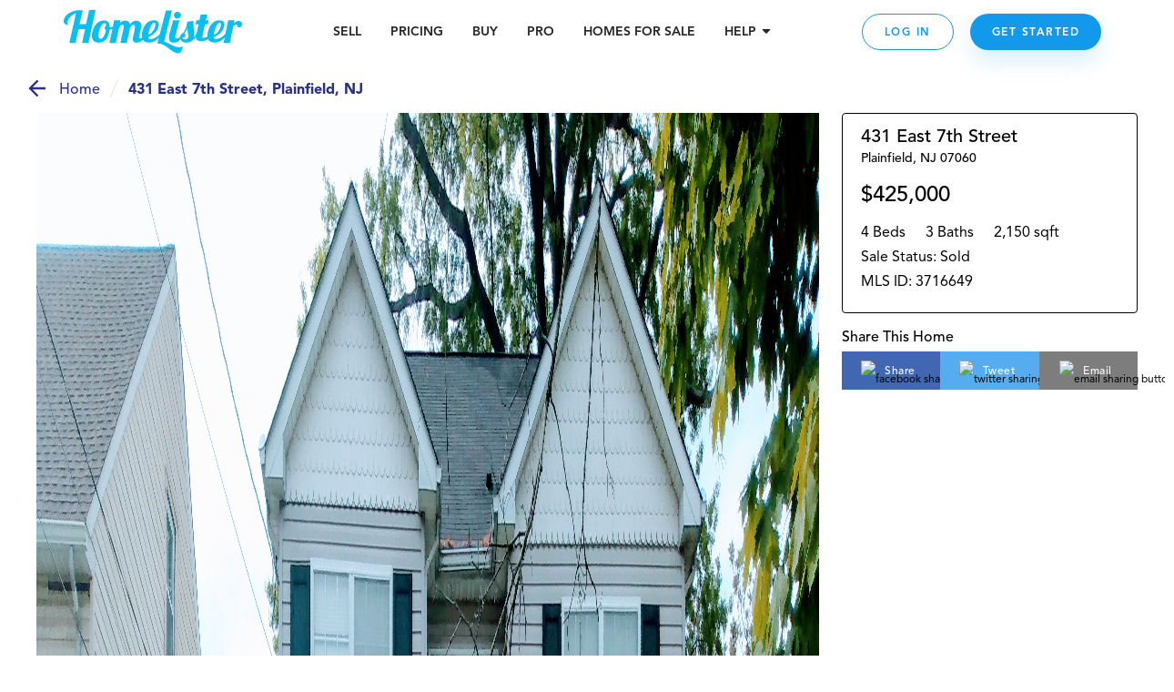

--- FILE ---
content_type: text/html; charset=utf-8
request_url: https://www.homelister.com/listing/431-East-7th-Street-07060
body_size: 37529
content:
<!DOCTYPE html><html lang="en-US"><head><meta charSet="utf-8"/><meta name="viewport" content="width=device-width, initial-scale=1"/><title>431 East 7th Street, Plainfield, NJ 3716649 - HomeLister</title><meta name="description" content="4 bedroom/3 bathroom/2,150 square foot home at 431 East 7th Street, Plainfield, NJ 07060 on HomeLister.com!"/><meta name="og:title" property="og:title" content="Check out this beautiful home on HomeLister.com! #homelister"/><meta name="og:url" property="og:url" content="https://www.homelister.com/listing/431-East-7th-Street-07060"/><meta name="og:image" property="og:image" content="https://s3.amazonaws.com/homelister-v2/60a8351e3f4e0b001ac8a0ba/KviuGaCTRI6iPtdDLhG9_temp.jpg"/><meta name="og:description" property="og:description" content="Check out this beautiful 4 bedroom/3 bathroom/2,150 square foot home at 431 East 7th Street, Plainfield, NJ 07060 on HomeLister.com! #homelister"/><meta name="og:site_name" property="og:site_name" content="HomeLister"/><script type="text/javascript" src="https://platform-api.sharethis.com/js/sharethis.js#property=601dcc829afb3500116211e1&amp;product=custom-share-buttons" async="" defer=""></script><meta name="next-head-count" content="10"/><script>(function(a,s,y,n,c,h,i,d,e){s.className+=' '+y;h.start=1*new Date;h.end=i=function(){s.className=s.className.replace(RegExp(' ?'+y),'')};(a[n]=a[n]||[]).hide=h;setTimeout(function(){i();h.end=null},c);h.timeout=c;})(window,document.documentElement,'async-hide','dataLayer',4000,{'undefined':true});</script><script>(function(w,d,s,l,i){w[l]=w[l]||[];w[l].push({'gtm.start':new Date().getTime(),event:'gtm.js'});var f=d.getElementsByTagName(s)[0],j=d.createElement(s),dl=l!='dataLayer'?'&l='+l:'';j.async=true;j.src='https://www.googletagmanager.com/gtm.js?id='+i+dl;f.parentNode.insertBefore(j,f);
          })(window,document,'script','dataLayer','GTM-WXVC2F3J');</script><script src="https://maps.googleapis.com/maps/api/js?key=AIzaSyBa12Q6KLW35igmiJMinq7lWEbl6Is9BRg&amp;libraries=places"></script><script src="https://www.google.com/recaptcha/enterprise.js?render=6LdEEIkaAAAAAHh3pI-_QupFaw3r5L3xvlfyzz4C" async="" defer=""></script><script async="" defer="">(function(){var w=window;var ic=w.Intercom;if(typeof ic==="function"){ic('reattach_activator');ic('update',intercomSettings);}else{var d=document;var i=function(){i.c(arguments)};i.q=[];i.c=function(args){i.q.push(args)};w.Intercom=i;function l(){setTimeout(function(){var s=d.createElement('script');s.type='text/javascript';s.async=true;s.src='https://widget.intercom.io/widget/ca5ddr6o';var x=d.getElementsByTagName('script')[0];x.parentNode.insertBefore(s,x);},3000)}if(w.attachEvent){w.attachEvent('onload',l);}else{w.addEventListener('load',l,false);}}})()</script><script>!function(){var analytics=window.analytics=window.analytics||[];if(!analytics.initialize)if(analytics.invoked)window.console&&console.error&&console.error("Segment snippet included twice.");else{analytics.invoked=!0;analytics.methods=["trackSubmit","trackClick","trackLink","trackForm","pageview","identify","reset","group","track","ready","alias","debug","page","once","off","on","addSourceMiddleware","addIntegrationMiddleware","setAnonymousId","addDestinationMiddleware"];analytics.factory=function(e){return function(){var t=Array.prototype.slice.call(arguments);t.unshift(e);analytics.push(t);return analytics}};for(var e=0;e<analytics.methods.length;e++){var t=analytics.methods[e];analytics[t]=analytics.factory(t)}analytics.load=function(e,t){var n=document.createElement("script");n.type="text/javascript";n.async=!0;n.src="https://cdn.segment.com/analytics.js/v1/"+e+"/analytics.min.js";var a=document.getElementsByTagName("script")[0];a.parentNode.insertBefore(n,a);analytics._loadOptions=t};analytics.SNIPPET_VERSION="4.1.0";
            analytics.load("5GoWVs6LiF5cMdYGWGXa51C7E7zduORd");
            analytics.page();
            }}();</script><script>(function(w,d,t,r,u){w[u]=w[u]||[];w[u].push({'projectId':'10000','properties':{'pixelId':'10098327'}});var s=d.createElement(t);s.src=r;s.async=true;s.onload=s.onreadystatechange=function(){var y,rs=this.readyState,c=w[u];if(rs&&rs!="complete"&&rs!="loaded"){return}try{y=YAHOO.ywa.I13N.fireBeacon;w[u]=[];w[u].push=function(p){y([p])};y(c)}catch(e){}};var scr=d.getElementsByTagName(t)[0],par=scr.parentNode;par.insertBefore(s,scr)})(window,document,"script","https://s.yimg.com/wi/ytc.js","dotq");</script><link rel="preload" href="/_next/static/css/1121db31ac55e09c.css" as="style"/><link rel="stylesheet" href="/_next/static/css/1121db31ac55e09c.css" data-n-g=""/><noscript data-n-css=""></noscript><script defer="" nomodule="" src="/_next/static/chunks/polyfills-c67a75d1b6f99dc8.js"></script><script src="/_next/static/chunks/webpack-9fc71065700ae926.js" defer=""></script><script src="/_next/static/chunks/framework-4e3aabe749d36ff3.js" defer=""></script><script src="/_next/static/chunks/main-03299f4f02bb3eac.js" defer=""></script><script src="/_next/static/chunks/pages/_app-b4f9c3fa0d927e9a.js" defer=""></script><script src="/_next/static/chunks/a4c92b5b-2294d0513ffc0619.js" defer=""></script><script src="/_next/static/chunks/2474-2fc0d03bef80381d.js" defer=""></script><script src="/_next/static/chunks/4702-f6a6e2ea4209e2d4.js" defer=""></script><script src="/_next/static/chunks/3731-4187b721d9094552.js" defer=""></script><script src="/_next/static/chunks/6203-66b6299f61dcee73.js" defer=""></script><script src="/_next/static/chunks/3959-e48556ab7adc4cf4.js" defer=""></script><script src="/_next/static/chunks/pages/listing/%5Bid%5D-9256658b53835c1a.js" defer=""></script><script src="/_next/static/ntJPUPRPUEr57aFnvAcBH/_buildManifest.js" defer=""></script><script src="/_next/static/ntJPUPRPUEr57aFnvAcBH/_ssgManifest.js" defer=""></script><style data-styled="" data-styled-version="5.3.3">.jqxDEn{display:-webkit-box;display:-webkit-flex;display:-ms-flexbox;display:flex;-webkit-box-pack:center;-webkit-justify-content:center;-ms-flex-pack:center;justify-content:center;-webkit-align-items:center;-webkit-box-align:center;-ms-flex-align:center;align-items:center;}/*!sc*/
.jqxDEn svg{width:400px;height:58px;}/*!sc*/
.jqxDEn path{fill:#07bff1;}/*!sc*/
data-styled.g1[id="sc-994e6830-0"]{content:"jqxDEn,"}/*!sc*/
.hIylbN{display:block;width:148px;cursor:pointer;}/*!sc*/
@media (min-width:768px){.hIylbN{width:175px;}}/*!sc*/
@media (min-width:1024px){.hIylbN{width:196px;}}/*!sc*/
data-styled.g2[id="sc-6a2e6614-0"]{content:"hIylbN,"}/*!sc*/
.DYSth{-webkit-text-decoration:none;text-decoration:none;color:inherit;cursor:pointer;}/*!sc*/
.DYSth:hover,.DYSth:focus,.DYSth:active{-webkit-text-decoration:none;text-decoration:none;color:inherit;}/*!sc*/
data-styled.g3[id="sc-9deaa4b1-0"]{content:"DYSth,"}/*!sc*/
.kWPhJG{width:15px;height:15px;-webkit-flex-basis:15px;-ms-flex-preferred-size:15px;flex-basis:15px;-webkit-flex-shrink:0;-ms-flex-negative:0;flex-shrink:0;-webkit-box-flex:0;-webkit-flex-grow:0;-ms-flex-positive:0;flex-grow:0;}/*!sc*/
@media (min-width:768px){.kWPhJG{display:block;width:15px;height:15px;-webkit-flex-basis:15px;-ms-flex-preferred-size:15px;flex-basis:15px;}}/*!sc*/
@media (min-width:1024px){.kWPhJG{display:block;width:15px;height:15px;-webkit-flex-basis:15px;-ms-flex-preferred-size:15px;flex-basis:15px;}}/*!sc*/
@media (min-width:1440px){.kWPhJG{display:block;width:15px;height:15px;-webkit-flex-basis:15px;-ms-flex-preferred-size:15px;flex-basis:15px;}}/*!sc*/
.eKWGim{width:5px;height:5px;-webkit-flex-basis:5px;-ms-flex-preferred-size:5px;flex-basis:5px;-webkit-flex-shrink:0;-ms-flex-negative:0;flex-shrink:0;-webkit-box-flex:0;-webkit-flex-grow:0;-ms-flex-positive:0;flex-grow:0;}/*!sc*/
@media (min-width:768px){.eKWGim{display:block;width:5px;height:5px;-webkit-flex-basis:5px;-ms-flex-preferred-size:5px;flex-basis:5px;}}/*!sc*/
@media (min-width:1024px){.eKWGim{display:block;width:5px;height:5px;-webkit-flex-basis:5px;-ms-flex-preferred-size:5px;flex-basis:5px;}}/*!sc*/
@media (min-width:1440px){.eKWGim{display:block;width:5px;height:5px;-webkit-flex-basis:5px;-ms-flex-preferred-size:5px;flex-basis:5px;}}/*!sc*/
.MgVX{width:10px;height:10px;-webkit-flex-basis:10px;-ms-flex-preferred-size:10px;flex-basis:10px;-webkit-flex-shrink:0;-ms-flex-negative:0;flex-shrink:0;-webkit-box-flex:0;-webkit-flex-grow:0;-ms-flex-positive:0;flex-grow:0;display:none;}/*!sc*/
@media (min-width:768px){.MgVX{display:block;width:10px;height:10px;-webkit-flex-basis:10px;-ms-flex-preferred-size:10px;flex-basis:10px;}}/*!sc*/
@media (min-width:1024px){.MgVX{display:block;width:10px;height:10px;-webkit-flex-basis:10px;-ms-flex-preferred-size:10px;flex-basis:10px;}}/*!sc*/
@media (min-width:1440px){.MgVX{display:block;width:10px;height:10px;-webkit-flex-basis:10px;-ms-flex-preferred-size:10px;flex-basis:10px;}}/*!sc*/
.ihjEAe{width:22px;height:22px;-webkit-flex-basis:22px;-ms-flex-preferred-size:22px;flex-basis:22px;-webkit-flex-shrink:0;-ms-flex-negative:0;flex-shrink:0;-webkit-box-flex:0;-webkit-flex-grow:0;-ms-flex-positive:0;flex-grow:0;}/*!sc*/
@media (min-width:768px){.ihjEAe{display:block;width:22px;height:22px;-webkit-flex-basis:22px;-ms-flex-preferred-size:22px;flex-basis:22px;}}/*!sc*/
@media (min-width:1024px){.ihjEAe{display:block;width:22px;height:22px;-webkit-flex-basis:22px;-ms-flex-preferred-size:22px;flex-basis:22px;}}/*!sc*/
@media (min-width:1440px){.ihjEAe{display:block;width:22px;height:22px;-webkit-flex-basis:22px;-ms-flex-preferred-size:22px;flex-basis:22px;}}/*!sc*/
.dTtghG{width:10px;height:10px;-webkit-flex-basis:10px;-ms-flex-preferred-size:10px;flex-basis:10px;-webkit-flex-shrink:0;-ms-flex-negative:0;flex-shrink:0;-webkit-box-flex:0;-webkit-flex-grow:0;-ms-flex-positive:0;flex-grow:0;}/*!sc*/
@media (min-width:768px){.dTtghG{display:block;width:10px;height:10px;-webkit-flex-basis:10px;-ms-flex-preferred-size:10px;flex-basis:10px;}}/*!sc*/
@media (min-width:1024px){.dTtghG{display:block;width:10px;height:10px;-webkit-flex-basis:10px;-ms-flex-preferred-size:10px;flex-basis:10px;}}/*!sc*/
@media (min-width:1440px){.dTtghG{display:block;width:10px;height:10px;-webkit-flex-basis:10px;-ms-flex-preferred-size:10px;flex-basis:10px;}}/*!sc*/
.jalexS{width:10px;height:10px;-webkit-flex-basis:10px;-ms-flex-preferred-size:10px;flex-basis:10px;-webkit-flex-shrink:0;-ms-flex-negative:0;flex-shrink:0;-webkit-box-flex:0;-webkit-flex-grow:0;-ms-flex-positive:0;flex-grow:0;}/*!sc*/
@media (min-width:768px){.jalexS{display:block;width:5px;height:5px;-webkit-flex-basis:5px;-ms-flex-preferred-size:5px;flex-basis:5px;}}/*!sc*/
@media (min-width:1024px){.jalexS{display:block;width:5px;height:5px;-webkit-flex-basis:5px;-ms-flex-preferred-size:5px;flex-basis:5px;}}/*!sc*/
@media (min-width:1440px){.jalexS{display:block;width:5px;height:5px;-webkit-flex-basis:5px;-ms-flex-preferred-size:5px;flex-basis:5px;}}/*!sc*/
.kzoEhG{width:35px;height:35px;-webkit-flex-basis:35px;-ms-flex-preferred-size:35px;flex-basis:35px;-webkit-flex-shrink:0;-ms-flex-negative:0;flex-shrink:0;-webkit-box-flex:0;-webkit-flex-grow:0;-ms-flex-positive:0;flex-grow:0;}/*!sc*/
@media (min-width:768px){.kzoEhG{display:block;width:35px;height:35px;-webkit-flex-basis:35px;-ms-flex-preferred-size:35px;flex-basis:35px;}}/*!sc*/
@media (min-width:1024px){.kzoEhG{display:block;width:35px;height:35px;-webkit-flex-basis:35px;-ms-flex-preferred-size:35px;flex-basis:35px;}}/*!sc*/
@media (min-width:1440px){.kzoEhG{display:block;width:35px;height:35px;-webkit-flex-basis:35px;-ms-flex-preferred-size:35px;flex-basis:35px;}}/*!sc*/
.bXWSjy{width:45px;height:45px;-webkit-flex-basis:45px;-ms-flex-preferred-size:45px;flex-basis:45px;-webkit-flex-shrink:0;-ms-flex-negative:0;flex-shrink:0;-webkit-box-flex:0;-webkit-flex-grow:0;-ms-flex-positive:0;flex-grow:0;}/*!sc*/
@media (min-width:768px){.bXWSjy{display:block;width:45px;height:45px;-webkit-flex-basis:45px;-ms-flex-preferred-size:45px;flex-basis:45px;}}/*!sc*/
@media (min-width:1024px){.bXWSjy{display:block;width:45px;height:45px;-webkit-flex-basis:45px;-ms-flex-preferred-size:45px;flex-basis:45px;}}/*!sc*/
@media (min-width:1440px){.bXWSjy{display:block;width:45px;height:45px;-webkit-flex-basis:45px;-ms-flex-preferred-size:45px;flex-basis:45px;}}/*!sc*/
.bepjMK{width:14px;height:14px;-webkit-flex-basis:14px;-ms-flex-preferred-size:14px;flex-basis:14px;-webkit-flex-shrink:0;-ms-flex-negative:0;flex-shrink:0;-webkit-box-flex:0;-webkit-flex-grow:0;-ms-flex-positive:0;flex-grow:0;}/*!sc*/
@media (min-width:768px){.bepjMK{display:block;width:14px;height:14px;-webkit-flex-basis:14px;-ms-flex-preferred-size:14px;flex-basis:14px;}}/*!sc*/
@media (min-width:1024px){.bepjMK{display:block;width:14px;height:14px;-webkit-flex-basis:14px;-ms-flex-preferred-size:14px;flex-basis:14px;}}/*!sc*/
@media (min-width:1440px){.bepjMK{display:block;width:14px;height:14px;-webkit-flex-basis:14px;-ms-flex-preferred-size:14px;flex-basis:14px;}}/*!sc*/
.bPRqDi{width:36px;height:36px;-webkit-flex-basis:36px;-ms-flex-preferred-size:36px;flex-basis:36px;-webkit-flex-shrink:0;-ms-flex-negative:0;flex-shrink:0;-webkit-box-flex:0;-webkit-flex-grow:0;-ms-flex-positive:0;flex-grow:0;}/*!sc*/
@media (min-width:768px){.bPRqDi{display:block;width:36px;height:36px;-webkit-flex-basis:36px;-ms-flex-preferred-size:36px;flex-basis:36px;}}/*!sc*/
@media (min-width:1024px){.bPRqDi{display:block;width:36px;height:36px;-webkit-flex-basis:36px;-ms-flex-preferred-size:36px;flex-basis:36px;}}/*!sc*/
@media (min-width:1440px){.bPRqDi{display:block;width:36px;height:36px;-webkit-flex-basis:36px;-ms-flex-preferred-size:36px;flex-basis:36px;}}/*!sc*/
.elaoFa{width:12px;height:12px;-webkit-flex-basis:12px;-ms-flex-preferred-size:12px;flex-basis:12px;-webkit-flex-shrink:0;-ms-flex-negative:0;flex-shrink:0;-webkit-box-flex:0;-webkit-flex-grow:0;-ms-flex-positive:0;flex-grow:0;}/*!sc*/
@media (min-width:768px){.elaoFa{display:block;width:12px;height:12px;-webkit-flex-basis:12px;-ms-flex-preferred-size:12px;flex-basis:12px;}}/*!sc*/
@media (min-width:1024px){.elaoFa{display:block;width:12px;height:12px;-webkit-flex-basis:12px;-ms-flex-preferred-size:12px;flex-basis:12px;}}/*!sc*/
@media (min-width:1440px){.elaoFa{display:block;width:12px;height:12px;-webkit-flex-basis:12px;-ms-flex-preferred-size:12px;flex-basis:12px;}}/*!sc*/
.epeqzy{width:36px;height:36px;-webkit-flex-basis:36px;-ms-flex-preferred-size:36px;flex-basis:36px;-webkit-flex-shrink:0;-ms-flex-negative:0;flex-shrink:0;-webkit-box-flex:0;-webkit-flex-grow:0;-ms-flex-positive:0;flex-grow:0;}/*!sc*/
@media (min-width:768px){.epeqzy{display:block;width:36px;height:36px;-webkit-flex-basis:36px;-ms-flex-preferred-size:36px;flex-basis:36px;}}/*!sc*/
@media (min-width:1024px){.epeqzy{display:block;display:none;width:36px;height:36px;-webkit-flex-basis:36px;-ms-flex-preferred-size:36px;flex-basis:36px;}}/*!sc*/
@media (min-width:1440px){.epeqzy{display:block;display:none;width:36px;height:36px;-webkit-flex-basis:36px;-ms-flex-preferred-size:36px;flex-basis:36px;}}/*!sc*/
.itpOce{width:24px;height:24px;-webkit-flex-basis:24px;-ms-flex-preferred-size:24px;flex-basis:24px;-webkit-flex-shrink:0;-ms-flex-negative:0;flex-shrink:0;-webkit-box-flex:0;-webkit-flex-grow:0;-ms-flex-positive:0;flex-grow:0;}/*!sc*/
@media (min-width:768px){.itpOce{display:block;width:24px;height:24px;-webkit-flex-basis:24px;-ms-flex-preferred-size:24px;flex-basis:24px;}}/*!sc*/
@media (min-width:1024px){.itpOce{display:block;width:50px;height:50px;-webkit-flex-basis:50px;-ms-flex-preferred-size:50px;flex-basis:50px;}}/*!sc*/
@media (min-width:1440px){.itpOce{display:block;width:50px;height:50px;-webkit-flex-basis:50px;-ms-flex-preferred-size:50px;flex-basis:50px;}}/*!sc*/
.gYgUhG{width:20px;height:20px;-webkit-flex-basis:20px;-ms-flex-preferred-size:20px;flex-basis:20px;-webkit-flex-shrink:0;-ms-flex-negative:0;flex-shrink:0;-webkit-box-flex:0;-webkit-flex-grow:0;-ms-flex-positive:0;flex-grow:0;}/*!sc*/
@media (min-width:768px){.gYgUhG{display:block;width:20px;height:20px;-webkit-flex-basis:20px;-ms-flex-preferred-size:20px;flex-basis:20px;}}/*!sc*/
@media (min-width:1024px){.gYgUhG{display:block;width:20px;height:20px;-webkit-flex-basis:20px;-ms-flex-preferred-size:20px;flex-basis:20px;}}/*!sc*/
@media (min-width:1440px){.gYgUhG{display:block;width:20px;height:20px;-webkit-flex-basis:20px;-ms-flex-preferred-size:20px;flex-basis:20px;}}/*!sc*/
.eOjpKU{width:50px;height:50px;-webkit-flex-basis:50px;-ms-flex-preferred-size:50px;flex-basis:50px;-webkit-flex-shrink:0;-ms-flex-negative:0;flex-shrink:0;-webkit-box-flex:0;-webkit-flex-grow:0;-ms-flex-positive:0;flex-grow:0;}/*!sc*/
@media (min-width:768px){.eOjpKU{display:block;width:70px;height:70px;-webkit-flex-basis:70px;-ms-flex-preferred-size:70px;flex-basis:70px;}}/*!sc*/
@media (min-width:1024px){.eOjpKU{display:block;width:50px;height:50px;-webkit-flex-basis:50px;-ms-flex-preferred-size:50px;flex-basis:50px;}}/*!sc*/
@media (min-width:1440px){.eOjpKU{display:block;width:50px;height:50px;-webkit-flex-basis:50px;-ms-flex-preferred-size:50px;flex-basis:50px;}}/*!sc*/
data-styled.g11[id="sc-11ce0ebb-0"]{content:"kWPhJG,eKWGim,MgVX,ihjEAe,dTtghG,jalexS,kzoEhG,bXWSjy,bepjMK,bPRqDi,elaoFa,epeqzy,itpOce,gYgUhG,eOjpKU,"}/*!sc*/
.hruplU{height:1px;width:100%;border-bottom:1px solid rgba(255,255,255,0.2);}/*!sc*/
@media (min-width:768px){}/*!sc*/
@media (min-width:1024px){}/*!sc*/
.ccidIt{height:1px;width:100%;border-bottom:1px solid rgba(255,255,255,0.2);}/*!sc*/
@media (min-width:768px){}/*!sc*/
@media (min-width:1024px){.ccidIt{display:none;}}/*!sc*/
data-styled.g12[id="sc-b164d209-0"]{content:"hruplU,ccidIt,"}/*!sc*/
.bWOpId{margin:0;font-weight:800;font-size:14px;text-align:inherit;color:#242424;line-height:19px;}/*!sc*/
data-styled.g29[id="sc-37a643df-0"]{content:"bWOpId,"}/*!sc*/
.eJJZzX{cursor:pointer;}/*!sc*/
.eJJZzX:visited > *{color:#0d6da8;}/*!sc*/
.eJJZzX > *{color:#1299ec;-webkit-text-decoration:underline;text-decoration:underline;}/*!sc*/
.eJJZzX > *:hover,.eJJZzX > *:focus,.eJJZzX > *:active{color:#41adf0;}/*!sc*/
data-styled.g43[id="sc-6cfe7f0d-0"]{content:"eJJZzX,"}/*!sc*/
.dbzRWD{width:100%;max-width:320px;}/*!sc*/
@media (min-width:768px){.dbzRWD{max-width:1140px;}}/*!sc*/
data-styled.g45[id="sc-6d1ebdef-1"]{content:"dbzRWD,"}/*!sc*/
.suyje{position:relative;width:100%;display:-webkit-box;display:-webkit-flex;display:-ms-flexbox;display:flex;-webkit-flex-direction:column;-ms-flex-direction:column;flex-direction:column;-webkit-box-pack:center;-webkit-justify-content:center;-ms-flex-pack:center;justify-content:center;-webkit-align-items:center;-webkit-box-align:center;-ms-flex-align:center;align-items:center;padding:0 15px;color:white;background-color:#222222;}/*!sc*/
@media (min-width:768px){.suyje{padding:0 50px;}}/*!sc*/
data-styled.g46[id="sc-6d1ebdef-2"]{content:"suyje,"}/*!sc*/
.kUoATU{display:grid;grid-template-columns:1fr 1fr;grid-column-gap:30px;grid-row-gap:36px;}/*!sc*/
@media (min-width:768px){.kUoATU{grid-template-columns:repeat(3,1fr);}}/*!sc*/
@media (min-width:1024px){.kUoATU{grid-template-columns:repeat(5,1fr);}}/*!sc*/
.bhUOhj{display:grid;grid-template-columns:1fr 1fr;grid-column-gap:30px;grid-row-gap:20px;}/*!sc*/
@media (min-width:768px){.bhUOhj{grid-template-columns:repeat(3,1fr);}}/*!sc*/
@media (min-width:1024px){.bhUOhj{grid-template-columns:repeat(5,1fr);}}/*!sc*/
data-styled.g47[id="sc-6d1ebdef-3"]{content:"kUoATU,bhUOhj,"}/*!sc*/
.cRzmAk{grid-column:1 / span 2;grid-row:auto;}/*!sc*/
@media (min-width:768px){.cRzmAk{grid-column:1 / span 3;grid-row:auto;}}/*!sc*/
@media (min-width:1024px){.cRzmAk{grid-column:auto;grid-row:1 / 4;}}/*!sc*/
.HcNvZ{grid-column:1 / span 2;grid-row:auto;}/*!sc*/
@media (min-width:768px){.HcNvZ{grid-column:auto / span 1;grid-row:auto;}}/*!sc*/
@media (min-width:1024px){.HcNvZ{grid-column:2 / span 2;grid-row:auto;}}/*!sc*/
.fXrDlv{grid-column:1 / span 2;grid-row:auto;}/*!sc*/
@media (min-width:768px){.fXrDlv{grid-column:auto / span 1;grid-row:auto;}}/*!sc*/
@media (min-width:1024px){.fXrDlv{grid-column:4 / span 2;grid-row:auto;}}/*!sc*/
data-styled.g48[id="sc-6d1ebdef-4"]{content:"cRzmAk,HcNvZ,fXrDlv,"}/*!sc*/
.fsMwjt{width:100%;}/*!sc*/
.jEEoZP{width:100%;display:-webkit-box;display:-webkit-flex;display:-ms-flexbox;display:flex;-webkit-flex-direction:column;-ms-flex-direction:column;flex-direction:column;-webkit-box-pack:center;-webkit-justify-content:center;-ms-flex-pack:center;justify-content:center;-webkit-align-items:center;-webkit-box-align:center;-ms-flex-align:center;align-items:center;}/*!sc*/
data-styled.g49[id="sc-6d1ebdef-5"]{content:"fsMwjt,jEEoZP,"}/*!sc*/
.hKcEyJ{display:-webkit-box;display:-webkit-flex;display:-ms-flexbox;display:flex;-webkit-flex-direction:column;-ms-flex-direction:column;flex-direction:column;-webkit-box-pack:center;-webkit-justify-content:center;-ms-flex-pack:center;justify-content:center;-webkit-align-items:center;-webkit-box-align:center;-ms-flex-align:center;align-items:center;}/*!sc*/
@media (min-width:1024px){.hKcEyJ{-webkit-flex-direction:row;-ms-flex-direction:row;flex-direction:row;}}/*!sc*/
data-styled.g50[id="sc-6d1ebdef-6"]{content:"hKcEyJ,"}/*!sc*/
.hBMQxq{-webkit-text-decoration:underline;text-decoration:underline;}/*!sc*/
@media (min-width:768px){.hBMQxq{-webkit-flex-direction:row;-ms-flex-direction:row;flex-direction:row;}}/*!sc*/
data-styled.g51[id="sc-6d1ebdef-7"]{content:"hBMQxq,"}/*!sc*/
.boRhbx{background-color:none;height:24px;}/*!sc*/
@media (min-width:1024px){.boRhbx{display:block;width:1px;height:100px;margin:0 30px;background-color:rgba(255,255,255,0.2);}}/*!sc*/
data-styled.g52[id="sc-6d1ebdef-8"]{content:"boRhbx,"}/*!sc*/
.crPZeh{width:200px;}/*!sc*/
data-styled.g53[id="sc-6d1ebdef-9"]{content:"crPZeh,"}/*!sc*/
.bOsCqn{display:-webkit-box;display:-webkit-flex;display:-ms-flexbox;display:flex;margin-top:-5px;}/*!sc*/
data-styled.g54[id="sc-6d1ebdef-10"]{content:"bOsCqn,"}/*!sc*/
.csgPlf{font-weight:800;font-size:18px;text-align:center;color:#FFFFFF;}/*!sc*/
data-styled.g55[id="sc-6d1ebdef-11"]{content:"csgPlf,"}/*!sc*/
.nRGIk{text-transform:uppercase;font-style:normal;font-weight:800;font-size:14px;white-space:nowrap;color:#07BFF1;display:block;width:100%;margin:10px 0;}/*!sc*/
@media (min-width:1024px){.nRGIk{margin:0px;}}/*!sc*/
.bFWmLq{text-transform:uppercase;font-style:normal;font-weight:800;font-size:14px;white-space:nowrap;color:#CCF4FF;display:block;width:100%;margin:10px 0;}/*!sc*/
@media (min-width:1024px){.bFWmLq{margin:0px;}}/*!sc*/
data-styled.g56[id="sc-6d1ebdef-12"]{content:"nRGIk,bFWmLq,"}/*!sc*/
.epdVx{font-weight:300;font-size:14px;word-break:none;white-space:wrap;color:#FFFFFF;cursor:pointer;}/*!sc*/
.fdIWpU{font-weight:300;font-size:14px;word-break:none;white-space:wrap;color:grey21;cursor:pointer;}/*!sc*/
data-styled.g57[id="sc-6d1ebdef-13"]{content:"epdVx,fdIWpU,"}/*!sc*/
.lpkhZO{font-size:12px;text-align:center;color:#FFA51E;padding:0 5px;}/*!sc*/
.bJlPLG{font-size:12px;text-align:center;color:#FFFFFF;padding:0 5px;}/*!sc*/
data-styled.g58[id="sc-6d1ebdef-14"]{content:"lpkhZO,bJlPLG,"}/*!sc*/
.lbCIOv{font-style:normal;font-weight:900;font-size:14px;line-height:18px;color:#FFFFFF;cursor:pointer;}/*!sc*/
data-styled.g59[id="sc-6d1ebdef-15"]{content:"lbCIOv,"}/*!sc*/
.hVhpEK{display:-webkit-box;display:-webkit-flex;display:-ms-flexbox;display:flex;-webkit-flex-direction:column;-ms-flex-direction:column;flex-direction:column;-webkit-box-pack:center;-webkit-justify-content:center;-ms-flex-pack:center;justify-content:center;-webkit-align-items:center;-webkit-box-align:center;-ms-flex-align:center;align-items:center;max-width:100%;}/*!sc*/
@media (min-width:768px){.hVhpEK{-webkit-flex-direction:row;-ms-flex-direction:row;flex-direction:row;}}/*!sc*/
data-styled.g60[id="sc-6d1ebdef-16"]{content:"hVhpEK,"}/*!sc*/
.dkuBp{width:100%;text-align:center;}/*!sc*/
data-styled.g61[id="sc-6d1ebdef-17"]{content:"dkuBp,"}/*!sc*/
.cWCVqX{width:200px;height:auto;}/*!sc*/
.cWCVrJ{width:150px;height:auto;}/*!sc*/
.jJbWVY{width:94px;height:auto;}/*!sc*/
.jfeOhJ{width:150pxpx;height:auto;}/*!sc*/
data-styled.g62[id="sc-6d1ebdef-18"]{content:"cWCVqX,cWCVrJ,jJbWVY,jfeOhJ,"}/*!sc*/
.FsqoO{padding:0px 15px 0;}/*!sc*/
@media (max-width:415px){}/*!sc*/
data-styled.g63[id="sc-a0965c72-0"]{content:"FsqoO,"}/*!sc*/
.jLKuAy{margin:0;font-weight:300;font-size:24px;line-height:34px;text-align:center;color:#000000;}/*!sc*/
@media (min-width:768px){.jLKuAy{font-weight:300;font-size:42px;line-height:50px;margin-bottom:10px;}}/*!sc*/
@media (min-width:1024px){.jLKuAy{font-size:42px;line-height:58px;}}/*!sc*/
data-styled.g64[id="sc-a0965c72-1"]{content:"jLKuAy,"}/*!sc*/
.KsFpN{font-style:normal;font-weight:normal;font-size:16px;line-height:24px;text-align:center;color:#000000;}/*!sc*/
@media (min-width:768px){.KsFpN{font-size:18px;line-height:28px;}}/*!sc*/
@media (min-width:1024px){.KsFpN{font-size:22px;}}/*!sc*/
data-styled.g67[id="sc-a0965c72-4"]{content:"KsFpN,"}/*!sc*/
.gxfWdQ{margin:0 auto;max-width:auto;}/*!sc*/
data-styled.g68[id="sc-a0965c72-5"]{content:"gxfWdQ,"}/*!sc*/
.hNNlwl{position:fixed;display:none;bottom:0px;right:0px;background:#FFFFFF;width:100px;height:100px;z-index:100001;-webkit-transition:all 1s ease-in-out;transition:all 1s ease-in-out;}/*!sc*/
@media (min-width:768px){.hNNlwl{-webkit-transition:all 1s ease-in-out;transition:all 1s ease-in-out;height:100px;width:100px;}}/*!sc*/
@media (min-width:1920px){.hNNlwl{right:0px;-webkit-transition:none;transition:none;}}/*!sc*/
.guHAa-d{position:fixed;display:none;bottom:0px;right:0px;background:#FFFFFF;width:100px;height:100px;z-index:100001;-webkit-transition:all 1s ease-in-out;transition:all 1s ease-in-out;}/*!sc*/
@media (min-width:768px){.guHAa-d{-webkit-transition:all 1s ease-in-out;transition:all 1s ease-in-out;height:100px;width:100px;}}/*!sc*/
@media (min-width:1920px){.guHAa-d{right:px;-webkit-transition:none;transition:none;}}/*!sc*/
data-styled.g85[id="sc-37aadae4-0"]{content:"hNNlwl,guHAa-d,"}/*!sc*/
.fSScBL{background:transparent;z-index:2147483002;}/*!sc*/
data-styled.g86[id="sc-37aadae4-1"]{content:"fSScBL,"}/*!sc*/
.eMqBrw{display:none;width:100vw;height:calc(100vh - 70px);position:absolute;top:0px;bottom:0;left:0;right:0;-webkit-flex-direction:column;-ms-flex-direction:column;flex-direction:column;-webkit-align-items:center;-webkit-box-align:center;-ms-flex-align:center;align-items:center;-webkit-box-pack:center;-webkit-justify-content:center;-ms-flex-pack:center;justify-content:center;background-color:#FFFFFF;z-index:100000;overflow:hidden;}/*!sc*/
@media (min-width:768px){.eMqBrw{height:calc(100vh - 70px);}}/*!sc*/
data-styled.g87[id="sc-544aa01d-0"]{content:"eMqBrw,"}/*!sc*/
.cigHbC{max-width:700px;}/*!sc*/
data-styled.g88[id="sc-544aa01d-1"]{content:"cigHbC,"}/*!sc*/
.hOpAUY{position:fixed;top:0;display:-webkit-box;display:-webkit-flex;display:-ms-flexbox;display:flex;-webkit-box-pack:center;-webkit-justify-content:center;-ms-flex-pack:center;justify-content:center;width:100%;margin:0 auto;height:70px;background-color:#FFFFFF;z-index:100000;-webkit-transition:background-color 200ms ease-in;transition:background-color 200ms ease-in;}/*!sc*/
@media (orientation:portrait){}/*!sc*/
@media (min-width:768px){.hOpAUY{height:70px;overflow:visible;}}/*!sc*/
@media (min-width:1153px){.hOpAUY{overflow:visible;}}/*!sc*/
data-styled.g105[id="sc-51e9b55d-0"]{content:"hOpAUY,"}/*!sc*/
.cuCWxM{display:-webkit-box;display:-webkit-flex;display:-ms-flexbox;display:flex;-webkit-box-pack:justify;-webkit-justify-content:space-between;-ms-flex-pack:justify;justify-content:space-between;-webkit-align-items:center;-webkit-box-align:center;-ms-flex-align:center;align-items:center;width:100%;margin:0 24px;height:70px;}/*!sc*/
@media (min-width:768px){.cuCWxM{height:100%;margin:0 42px;}}/*!sc*/
@media (min-width:1024px){.cuCWxM{max-width:1140px;}}/*!sc*/
data-styled.g106[id="sc-51e9b55d-1"]{content:"cuCWxM,"}/*!sc*/
.hrsRAS{display:-webkit-box;display:-webkit-flex;display:-ms-flexbox;display:flex;padding-top:5px;}/*!sc*/
@media (min-width:768px){.hrsRAS{padding-top:0;}}/*!sc*/
data-styled.g107[id="sc-51e9b55d-2"]{content:"hrsRAS,"}/*!sc*/
.hHUvMc{display:-webkit-box;display:-webkit-flex;display:-ms-flexbox;display:flex;-webkit-box-pack:space-around;-webkit-justify-content:space-around;-ms-flex-pack:space-around;justify-content:space-around;}/*!sc*/
data-styled.g108[id="sc-51e9b55d-3"]{content:"hHUvMc,"}/*!sc*/
.jClPBW{display:none;}/*!sc*/
@media (min-width:1024px){.jClPBW{display:-webkit-box;display:-webkit-flex;display:-ms-flexbox;display:flex;}}/*!sc*/
data-styled.g109[id="sc-51e9b55d-4"]{content:"jClPBW,"}/*!sc*/
.ctUObO{position:relative;}/*!sc*/
data-styled.g110[id="sc-f756ad93-0"]{content:"ctUObO,"}/*!sc*/
.leWmkK{margin-top:70px;min-height:calc(70vh - 70px);}/*!sc*/
@media (min-width:768px){.leWmkK{margin-top:70px;min-height:calc(70vh - 70px);}}/*!sc*/
data-styled.g111[id="sc-f756ad93-1"]{content:"leWmkK,"}/*!sc*/
.cgYNQN{margin-left:15px;margin-top:15px;margin:0;display:-webkit-box;display:-webkit-flex;display:-ms-flexbox;display:flex;-webkit-align-items:center;-webkit-box-align:center;-ms-flex-align:center;align-items:center;}/*!sc*/
@media (min-width:768px){.cgYNQN{display:-webkit-box;display:-webkit-flex;display:-ms-flexbox;display:flex;margin-left:30px;margin:0;}}/*!sc*/
data-styled.g121[id="sc-b86dce96-0"]{content:"cgYNQN,"}/*!sc*/
.bPBXXF{padding-top:2px;font-style:normal;font-weight:900;font-size:16px;line-height:20px;-webkit-text-decoration:none;text-decoration:none;color:#293189;cursor:cursor;}/*!sc*/
.bPBXXF:visited{color:#293189;}/*!sc*/
data-styled.g122[id="sc-b86dce96-1"]{content:"bPBXXF,"}/*!sc*/
.iDnslC{-webkit-transform:rotate(180deg);-ms-transform:rotate(180deg);transform:rotate(180deg);}/*!sc*/
data-styled.g124[id="sc-b86dce96-3"]{content:"iDnslC,"}/*!sc*/
.bdPUxG{height:400px;width:100%;display:-webkit-box;display:-webkit-flex;display:-ms-flexbox;display:flex;-webkit-box-pack:center;-webkit-justify-content:center;-ms-flex-pack:center;justify-content:center;-webkit-align-items:center;-webkit-box-align:center;-ms-flex-align:center;align-items:center;}/*!sc*/
@media (min-width:768px){.bdPUxG{padding:0 20px;}}/*!sc*/
data-styled.g133[id="sc-52fcb589-0"]{content:"bdPUxG,"}/*!sc*/
.dMBoUg{padding:10px 20px;}/*!sc*/
data-styled.g134[id="sc-c1b4a558-0"]{content:"dMBoUg,"}/*!sc*/
.jXNeJv{font-style:normal;font-size:16px;line-height:24px;}/*!sc*/
data-styled.g135[id="sc-c1b4a558-1"]{content:"jXNeJv,"}/*!sc*/
.ewruWj{border:1px solid #000000;border-radius:4px;padding:12px 20px;}/*!sc*/
data-styled.g174[id="sc-3181bc98-0"]{content:"ewruWj,"}/*!sc*/
.dFcHZC{font-style:normal;font-weight:500;font-size:20px;line-height:27px;color:#000000;}/*!sc*/
data-styled.g175[id="sc-3181bc98-1"]{content:"dFcHZC,"}/*!sc*/
.iSdDij{font-size:14px;line-height:19px;}/*!sc*/
data-styled.g176[id="sc-3181bc98-2"]{content:"iSdDij,"}/*!sc*/
.cMIwpE{font-style:normal;font-weight:500;font-size:24px;line-height:62px;color:#000000;}/*!sc*/
data-styled.g177[id="sc-3181bc98-3"]{content:"cMIwpE,"}/*!sc*/
.fChVCt{display:-webkit-box;display:-webkit-flex;display:-ms-flexbox;display:flex;}/*!sc*/
data-styled.g178[id="sc-3181bc98-4"]{content:"fChVCt,"}/*!sc*/
.ekUnRa{font-style:normal;font-weight:normal;font-size:16px;line-height:22px;color:#000000;}/*!sc*/
data-styled.g179[id="sc-3181bc98-5"]{content:"ekUnRa,"}/*!sc*/
.bHqnXj{font-size:14px;line-height:20px;margin-top:10px;}/*!sc*/
data-styled.g180[id="sc-3181bc98-6"]{content:"bHqnXj,"}/*!sc*/
.egBsxj{box-sizing:border-box;margin:0px;-webkit-flex:1 0 auto;-ms-flex:1 0 auto;flex:1 0 auto;max-width:100%;min-width:100%;display:-webkit-box;display:-webkit-flex;display:-ms-flexbox;display:flex;-webkit-flex-direction:column;-ms-flex-direction:column;flex-direction:column;}/*!sc*/
@media (min-width:768px){.egBsxj{padding:0;max-width:223px;min-width:223px;}}/*!sc*/
@media (min-width:1024px){.egBsxj{max-width:325px;min-width:325px;}}/*!sc*/
data-styled.g186[id="sc-88231c0a-0"]{content:"egBsxj,"}/*!sc*/
.xLNzm{display:-webkit-box;display:-webkit-flex;display:-ms-flexbox;display:flex;-webkit-flex-direction:column;-ms-flex-direction:column;flex-direction:column;}/*!sc*/
data-styled.g187[id="sc-8c07c6cd-0"]{content:"xLNzm,"}/*!sc*/
.VSdIZ{padding:0 20px;height:55px;display:-webkit-box;display:-webkit-flex;display:-ms-flexbox;display:flex;-webkit-align-items:center;-webkit-box-align:center;-ms-flex-align:center;align-items:center;background:#F0F0F0;font-style:normal;font-weight:800;font-size:16px;line-height:22px;-webkit-letter-spacing:1.28571px;-moz-letter-spacing:1.28571px;-ms-letter-spacing:1.28571px;letter-spacing:1.28571px;color:#000000;}/*!sc*/
data-styled.g188[id="sc-8c07c6cd-1"]{content:"VSdIZ,"}/*!sc*/
.jKlxCQ{padding:24px 20px 20px;display:-webkit-box;display:-webkit-flex;display:-ms-flexbox;display:flex;-webkit-flex-direction:column;-ms-flex-direction:column;flex-direction:column;}/*!sc*/
@media (min-width:1024px){.jKlxCQ{-webkit-flex-direction:row;-ms-flex-direction:row;flex-direction:row;}}/*!sc*/
data-styled.g189[id="sc-8c07c6cd-2"]{content:"jKlxCQ,"}/*!sc*/
.hWwdva{background:#F8F8F8;padding-bottom:20px;margin:0 10px;}/*!sc*/
data-styled.g194[id="sc-e9e274aa-0"]{content:"hWwdva,"}/*!sc*/
.jZwZGV{position:relative;margin:0 auto;padding-bottom:0;min-width:0px;max-width:1280px;}/*!sc*/
@media (min-width:768px){.jZwZGV{padding:0 30px;}}/*!sc*/
@media (max-width:1440px){}/*!sc*/
data-styled.g195[id="sc-ddd688c7-0"]{content:"jZwZGV,"}/*!sc*/
.ClKFq{width:100%;-webkit-flex-direction:row;-ms-flex-direction:row;flex-direction:row;display:-webkit-box;display:-webkit-flex;display:-ms-flexbox;display:flex;}/*!sc*/
data-styled.g196[id="sc-ddd688c7-1"]{content:"ClKFq,"}/*!sc*/
.fTtHoG{box-sizing:border-box;margin:0px;min-width:0px;-webkit-flex:1 1 auto;-ms-flex:1 1 auto;flex:1 1 auto;max-width:100%;overflow:hidden;}/*!sc*/
data-styled.g197[id="sc-ddd688c7-2"]{content:"fTtHoG,"}/*!sc*/
.dA-dykA{height:54px;display:-webkit-box;display:-webkit-flex;display:-ms-flexbox;display:flex;-webkit-align-items:center;-webkit-box-align:center;-ms-flex-align:center;align-items:center;}/*!sc*/
data-styled.g198[id="sc-ddd688c7-3"]{content:"dA-dykA,"}/*!sc*/
.btsndo{display:-webkit-box;display:-webkit-flex;display:-ms-flexbox;display:flex;-webkit-flex-direction:column;-ms-flex-direction:column;flex-direction:column;-webkit-flex-wrap:wrap;-ms-flex-wrap:wrap;flex-wrap:wrap;}/*!sc*/
@media (min-width:768px){.btsndo{-webkit-flex-direction:row;-ms-flex-direction:row;flex-direction:row;}}/*!sc*/
data-styled.g199[id="sc-ddd688c7-4"]{content:"btsndo,"}/*!sc*/
.gDtJKc{display:-webkit-box;display:-webkit-flex;display:-ms-flexbox;display:flex;-webkit-flex-direction:column;-ms-flex-direction:column;flex-direction:column;margin:0px;min-width:0px;padding:0 10px;}/*!sc*/
data-styled.g201[id="sc-ddd688c7-6"]{content:"gDtJKc,"}/*!sc*/
.kItkzf{display:none;}/*!sc*/
@media (min-width:768px){.kItkzf{display:-webkit-box;display:-webkit-flex;display:-ms-flexbox;display:flex;}}/*!sc*/
data-styled.g202[id="sc-ddd688c7-7"]{content:"kItkzf,"}/*!sc*/
.dWIxXs{display:-webkit-box;display:-webkit-flex;display:-ms-flexbox;display:flex;}/*!sc*/
@media (min-width:768px){.dWIxXs{display:none;}}/*!sc*/
data-styled.g203[id="sc-ddd688c7-8"]{content:"dWIxXs,"}/*!sc*/
</style></head><body><noscript><iframe title="gtm-noscript" src="https://www.googletagmanager.com/ns.html?id=GTM-WXVC2F3J" height="0" width="0" style="display:none;visibility:hidden"></iframe></noscript><div id="__next"><div class="sc-f756ad93-0 ctUObO"><div class="sc-51e9b55d-0 hOpAUY"><div class="sc-51e9b55d-1 cuCWxM"><div class="sc-51e9b55d-2 hrsRAS"><a href="/" aria-label="Go to homepage" rel="noopener noreferrer" class="sc-9deaa4b1-0 DYSth"><div class="sc-6a2e6614-0 hIylbN"><div fill="#07bff1" class="sc-994e6830-0 jqxDEn"><svg width="400" height="98" viewBox="0 0 400 98" fill="none" xmlns="http://www.w3.org/2000/svg"><path fill-rule="evenodd" clip-rule="evenodd" d="M302.009 50.9048C299.144 59.8396 292.569 66.8016 283.356 70.7204L282.164 67.9196C290.631 64.3184 296.536 58.0004 299.111 49.9752L302.009 50.9048Z" fill="#07BFF1"></path><path d="M290.64 24.44L277.24 26.24L277.2 26.36L276.12 35.76C279.52 59.08 279.4 54.08 279.52 57.48C279.68 63.8 275.64 65.88 271.64 65.88C267.64 65.88 266.12 63.8 266.12 59.56C266.56 60.48 267.64 60.72 268.56 60.72C270.92 60.72 272.56 58.44 272.56 56.28C272.56 55.32 271.28 53.76 270.16 52.96C270.04 52.88 269.96 52.84 269.84 52.76C269.64 52.68 269.36 52.56 268.92 52.52C268.8 52.56 268.72 52.64 268.64 52.76L268.76 52.52C268.04 52.48 267 52.64 265.56 53.32C263.32 54.68 261.28 57.56 261.28 61.44C261.28 66.96 265.28 73.04 274.48 73.04C281.92 73.04 292.6 69.16 292.6 57.4C292.64 51.4 291.72 47.88 290.64 24.44Z" fill="#07BFF1"></path><path d="M266.72 56.88L264.56 54.72C269.44 49.84 274.84 42.64 277.64 26.44L280.64 26.96C277.72 44 271.96 51.64 266.72 56.88Z" fill="#07BFF1"></path><path d="M268.28 61.04C270.644 61.04 272.56 59.1236 272.56 56.76C272.56 54.3964 270.644 52.48 268.28 52.48C265.916 52.48 264 54.3964 264 56.76C264 59.1236 265.916 61.04 268.28 61.04Z" fill="#07BFF1"></path><path d="M12.76 73.6H26.56L33.36 42.8H48L41.2 73.6H55.56L71.44 0H57.08L50.12 31.68L35.48 31.84L42.72 0.36C42.72 0.36 34.52 0.36 33.04 0.44C17.32 1.2 0 12 0 24.16C0 30.72 3.56 33 10.08 33C10 32.16 8.24 31.4 8.76 26.8C10.32 13.52 27.52 6.88 27.52 6.88L12.76 73.6Z" fill="#07BFF1"></path><path d="M225.12 70.8L242.64 1.20001H229.16L215.24 54.56C210.2 59.52 204.96 63.4 197.32 65.04C192.8 66 190 64.92 189.32 61C204.04 54.52 213.24 43.44 213.24 32.32C213.24 27.48 211.16 23.04 202.28 23.04C181.84 23.04 175.36 46.36 175.36 57.48C175.36 59.36 175.56 61 175.92 62.52C175.32 62.76 174.68 63.04 174 63.36C170.96 64.72 168.44 63.12 168.96 60C169.88 54.68 173.76 42.88 173.76 35.04C173.76 27.2 169.08 24.12 162.68 24.12C159 24.12 153.6 25.2 148.84 32.32C147.76 26.32 143.84 24 138.56 24C135.08 24 130.6 24.2 126.4 28.84L127.48 23.16H113.12L110.12 37.52C108.08 38.2 106.08 38.92 104.36 38.92C104.08 38.92 103.68 39.08 103.28 38.88C103.28 28.72 99.08 23.48 90.52 23.48C70 23.48 63.2 46.72 63.2 57.84C63.2 68.96 69.88 73.12 79.16 73.12C91.44 73.12 101.4 61.92 103 44.04C105.16 43.68 107.24 43.56 109.2 42.92L102.56 73.6H116.92L123.68 42.2C125.16 37.36 127.88 33.04 131.76 33.04C133.96 33.04 134.76 35.08 134.76 37.2C134.76 38.08 134.68 39.16 134.48 39.92L127.16 73.6H141.52L148.28 42.2C149.76 37.36 152.48 33.12 156.04 33.12C158.44 33.12 159.64 34.76 159.64 37.96C159.64 44.16 156.24 56.2 155.08 62.68C153.44 71.8 161.2 76.64 172.12 70.48C175.52 68.56 176.96 67.72 177.84 67.24C180.48 71.16 185.08 72.88 190.92 72.88C200.8 72.88 208 67.88 213.4 61.68L209.88 75.2C210.68 75.12 211.36 75.12 212.16 75.12C229.8 75.12 242.36 97.08 256.64 97.08C262.04 97.08 266 91.2 267 81.88C264.12 83.04 261.32 83.36 258.64 83.36C245.96 83.36 235.48 73 225.12 70.8ZM94.68 44.44C93.08 55.84 88 64.56 83.12 64.56C79.32 64.56 78.04 63.12 78.04 56.72C78.04 47.24 84.24 29.56 91.32 29.56C93.92 29.56 94.92 31.12 95.12 35.16C93.32 35.92 92.04 37.68 92.04 40.4C92 42.32 92.56 43.96 94.68 44.44ZM203.08 28.2C204.96 28.2 205.56 29.76 205.56 32.16C205.56 40.2 198.96 51.44 189.6 56.12C191.64 40.48 198 28.2 203.08 28.2Z" fill="#07BFF1"></path><path d="M254.88 19.32C259.28 19.32 262.84 15.92 262.84 11.68C262.84 7.44 259.24 3.95999 254.88 3.95999C250.52 3.95999 247 7.44 247 11.68C247 15.92 250.48 19.32 254.88 19.32Z" fill="#07BFF1"></path><path d="M235.88 61.84C235.88 69.96 240.56 73.28 246.56 73.28C251.96 73.28 261.8 71.2 267.48 55.2H263.28C261.8 60 258.2 63.88 254.32 63.88C251.52 63.88 250.24 63.12 250.24 60.4C250.24 59.52 250.32 58.08 250.64 56.84L259.52 23.2H245.16L236.68 55.04C236.2 57.36 235.88 60 235.88 61.84Z" fill="#07BFF1"></path><path d="M393.28 24.48C388.64 24.48 384.96 26.92 381.56 29.84L382.8 23.2H368.88L362.56 53.76C357.56 58.68 351.84 63.2 344.28 64.84C339.76 65.8 336.92 64.64 336.24 60.76C336.52 60.64 336.8 60.64 337.08 60.52C351.68 54.52 360.2 43.28 360.2 32.4C360.2 27.56 358.12 23.12 349.24 23.12C328.8 23.12 322.32 46.44 322.32 57.56C322.32 58.36 322.36 59.16 322.44 59.88C320.36 60.56 318.48 61.2 315 62.36C312.36 63.24 310.92 63.28 310.92 60.56C310.92 59.68 311 58.64 311.32 57.4L316.92 32H322.96L325.08 23.2H318.52L321.92 10H307.36L304.16 23.2H297.64L295.52 32H302.56L297.44 55.44C296.96 57.76 296.64 59.96 296.64 61.8C296.64 69.92 309.12 71.48 314.68 69.24C318.96 67.48 321.72 66.4 323.92 65.52C326.32 70.64 331.32 72.88 337.92 72.88C348.32 72.88 355.76 67.72 361.24 61.04L358.64 73.6H372.56L380.32 36.48C382.72 34.24 384.48 32.64 387.4 32.64C390.32 32.64 387.6 38.92 393 38.92C397.76 38.92 399.96 35.2 399.96 31.8C399.96 28.12 397.64 24.48 393.28 24.48ZM350.08 28.2C351.96 28.2 352.56 29.76 352.56 32.16C352.56 40.2 346.32 51.84 336.56 55.76C338.64 40.08 345 28.2 350.08 28.2Z" fill="#07BFF1"></path></svg></div></div></a></div><div class="sc-51e9b55d-3 hHUvMc"></div><div class="sc-51e9b55d-4 jClPBW"></div></div></div><div class="sc-f756ad93-1 leWmkK"><div class="sc-ddd688c7-0 jZwZGV"><div class="sc-ddd688c7-3 dA-dykA"><div class="sc-b86dce96-0 cgYNQN"><svg width="20" height="20" viewBox="0 0 15 15" xmlns="http://www.w3.org/2000/svg" class="svg-icon sc-b86dce96-3 iDnslC" xmlns:xlink="http://www.w3.org/1999/xlink"><path fill="#293189" stroke="none" transform="" d="M7.00195 0.5L5.7682 1.73375L10.6507 6.625H0.00195312V8.375H10.6507L5.7682 13.2663L7.00195 14.5L14.002 7.5L7.00195 0.5Z"></path></svg><div data-testid="spacer" size="15" class="sc-11ce0ebb-0 kWPhJG"></div><span class="sc-b86dce96-1 bPBXXF"><a rel="noopener noreferrer" class="sc-9deaa4b1-0 DYSth">Home</a></span></div></div><div class="sc-ddd688c7-1 ClKFq"><div class="sc-ddd688c7-2 fTtHoG"><div class="sc-ddd688c7-6 gDtJKc"><img alt="Exterior of 431 East 7th Street" src="https://d1c0oq2g8pyxq5.cloudfront.net/60a8351e3f4e0b001ac8a0ba/KviuGaCTRI6iPtdDLhG9_temp.jpg"/><div data-testid="spacer" size="5" class="sc-11ce0ebb-0 eKWGim"></div><div class="sc-ddd688c7-4 btsndo"><div data-testid="spacer" size="10" class="sc-11ce0ebb-0 MgVX"></div></div><div data-testid="spacer" size="5" class="sc-11ce0ebb-0 eKWGim"></div><div class="sc-ddd688c7-8 dWIxXs"><aside class="sc-88231c0a-0 egBsxj"><div class="sc-3181bc98-0 ewruWj"><div class="sc-3181bc98-1 dFcHZC">431 East 7th Street </div><div class="sc-3181bc98-1 sc-3181bc98-2 dFcHZC iSdDij">Plainfield, NJ 07060</div><div class="sc-3181bc98-3 cMIwpE">$425,000</div><div class="sc-3181bc98-4 fChVCt"><div class="sc-3181bc98-5 ekUnRa">4 Beds</div><div data-testid="spacer" size="22" class="sc-11ce0ebb-0 ihjEAe"></div><div class="sc-3181bc98-5 ekUnRa">3 Baths</div><div data-testid="spacer" size="22" class="sc-11ce0ebb-0 ihjEAe"></div><div class="sc-3181bc98-5 ekUnRa">2,150 sqft</div></div><div data-testid="spacer" size="5" class="sc-11ce0ebb-0 eKWGim"></div><div class="sc-3181bc98-5 ekUnRa">Sale Status: Sold</div><div data-testid="spacer" size="5" class="sc-11ce0ebb-0 eKWGim"></div><div class="sc-3181bc98-5 ekUnRa">MLS ID: 3716649</div><div class="sc-3181bc98-6 bHqnXj"></div></div><div data-testid="spacer" size="10" class="sc-11ce0ebb-0 dTtghG"></div><div data-testid="spacer" size="10" class="sc-11ce0ebb-0 dTtghG"></div><div data-testid="spacer" size="10" class="sc-11ce0ebb-0 dTtghG"></div></aside></div></div><div class="sc-e9e274aa-0 hWwdva"><div class="sc-8c07c6cd-0 xLNzm"><div class="sc-8c07c6cd-1 VSdIZ">Description</div><div class="sc-8c07c6cd-2 jKlxCQ">This beautiful well-maintained  center hall Colonial was built in 2005. The main level has a wonderful open floor plan with 9 feet ceilings and hardwood floors running throughout. The large kitchen has full height cabinets, center island and granite countertops. One of the 4 bedrooms is located on the main floor and makes a great office or guest room. The spacious master bedroom has an ensuite with a walk-in closet, jetted tub, and shower stall.  The other bedrooms are spacious and have generous closets. The washer and dryer is conveniently located on the second floor. There is also an attic with lots of storage space. The detached garage is deep and can accommodate a large vehicle. The location is great for commuters with different public transportation options</div></div><div class="sc-c1b4a558-0 dMBoUg"><div class="sc-c1b4a558-1 jXNeJv">Listing provided by HomeLister of NJ, Inc</div></div><div class="sc-52fcb589-0 bdPUxG"><div id="google-map" style="width:100%;height:100%"></div></div></div></div><div class="sc-ddd688c7-7 kItkzf"><div data-testid="spacer" size="15" class="sc-11ce0ebb-0 kWPhJG"></div><aside class="sc-88231c0a-0 egBsxj"><div class="sc-3181bc98-0 ewruWj"><div class="sc-3181bc98-1 dFcHZC">431 East 7th Street </div><div class="sc-3181bc98-1 sc-3181bc98-2 dFcHZC iSdDij">Plainfield, NJ 07060</div><div class="sc-3181bc98-3 cMIwpE">$425,000</div><div class="sc-3181bc98-4 fChVCt"><div class="sc-3181bc98-5 ekUnRa">4 Beds</div><div data-testid="spacer" size="22" class="sc-11ce0ebb-0 ihjEAe"></div><div class="sc-3181bc98-5 ekUnRa">3 Baths</div><div data-testid="spacer" size="22" class="sc-11ce0ebb-0 ihjEAe"></div><div class="sc-3181bc98-5 ekUnRa">2,150 sqft</div></div><div data-testid="spacer" size="5" class="sc-11ce0ebb-0 eKWGim"></div><div class="sc-3181bc98-5 ekUnRa">Sale Status: Sold</div><div data-testid="spacer" size="5" class="sc-11ce0ebb-0 eKWGim"></div><div class="sc-3181bc98-5 ekUnRa">MLS ID: 3716649</div><div class="sc-3181bc98-6 bHqnXj"></div></div><div data-testid="spacer" size="10" class="sc-11ce0ebb-0 dTtghG"></div><div data-testid="spacer" size="10" class="sc-11ce0ebb-0 dTtghG"></div><div data-testid="spacer" size="10" class="sc-11ce0ebb-0 dTtghG"></div></aside></div></div></div></div><div class="sc-544aa01d-0 eMqBrw"><div class="sc-544aa01d-1 cigHbC"><div class="sc-a0965c72-0 FsqoO"><div class="sc-a0965c72-5 gxfWdQ"><h1 class="sc-a0965c72-1 jLKuAy">Check your Connection</h1></div><div data-testid="spacer" size="5" class="sc-11ce0ebb-0 jalexS"></div><div class="sc-a0965c72-5 gxfWdQ"><div class="sc-a0965c72-4 KsFpN">Looks like your wifi is down or you’re not within range. Please refresh and we’ll try to save your lastest input.</div></div></div></div><div data-testid="spacer" size="35" class="sc-11ce0ebb-0 kzoEhG"></div><svg width="544" height="344" viewBox="0 0 544 344" xmlns="http://www.w3.org/2000/svg"><path d="M480.905 227.221C478.27 249.796 472.795 267.921 465.28 282.376C455.28 301.636 438.175 309.396 422.895 317.516C418.48 319.858 413.889 321.854 409.165 323.486C381.36 333.136 350.24 330.576 325.795 325.481C308.65 321.905 291.246 319.704 273.75 318.901C268.76 318.676 263.765 318.565 258.765 318.566C251.055 318.576 112.23 321.211 78.43 252.781C70.085 235.901 64.365 215.281 62.31 190.146C56.495 119.086 88.455 72.4162 129.68 41.9112C207.665 -15.7938 314.56 -13.3738 391.395 45.8512C442.575 85.3012 490.495 145.006 480.905 227.221Z" fill="#293189"></path><path d="M465.28 282.376C455.28 301.636 441.675 314.396 426.395 322.516C421.98 324.858 417.389 326.854 412.665 328.486C384.86 338.136 353.74 335.576 329.295 330.481C312.15 326.905 294.746 324.704 277.25 323.901C272.26 323.676 267.265 323.565 262.265 323.566C254.555 323.576 246.847 323.863 239.14 324.426C189.055 328.106 112.23 321.211 78.4299 252.781L163 88.9812L194.475 169.791L204.52 195.586L232.205 157.596L246.5 137.981L311.6 212.616L330 171.981L457.39 275.941L464.495 281.736L465.28 282.376Z" fill="#F2F2F2"></path><path opacity="0.1" d="M151 141.481L164 112.981L182 154.481L166.5 124.481L151 141.481Z" fill="black"></path><path opacity="0.1" d="M277.25 323.901C272.26 323.676 267.265 323.565 262.265 323.566L204.52 195.586L277.25 323.901Z" fill="black"></path><path opacity="0.1" d="M232.206 157.595L246.5 146.481L311.5 221.481L245.5 157.481L232.206 157.595Z" fill="black"></path><path opacity="0.1" d="M426.395 322.516C421.98 324.858 417.389 326.854 412.665 328.486L311.6 212.616L426.395 322.516Z" fill="black"></path><path d="M241 52.4812C241.828 52.4812 242.5 51.8096 242.5 50.9812C242.5 50.1528 241.828 49.4812 241 49.4812C240.172 49.4812 239.5 50.1528 239.5 50.9812C239.5 51.8096 240.172 52.4812 241 52.4812Z" fill="#F2F2F2"></path><path d="M199.5 103.981C200.328 103.981 201 103.31 201 102.481C201 101.653 200.328 100.981 199.5 100.981C198.672 100.981 198 101.653 198 102.481C198 103.31 198.672 103.981 199.5 103.981Z" fill="#F2F2F2"></path><path d="M301 112.481C301.552 112.481 302 112.033 302 111.481C302 110.929 301.552 110.481 301 110.481C300.448 110.481 300 110.929 300 111.481C300 112.033 300.448 112.481 301 112.481Z" fill="#F2F2F2"></path><path d="M91 134.981C91.5523 134.981 92 134.533 92 133.981C92 133.429 91.5523 132.981 91 132.981C90.4477 132.981 90 133.429 90 133.981C90 134.533 90.4477 134.981 91 134.981Z" fill="#F2F2F2"></path><path d="M307 50.4812C307.552 50.4812 308 50.0335 308 49.4812C308 48.9289 307.552 48.4812 307 48.4812C306.448 48.4812 306 48.9289 306 49.4812C306 50.0335 306.448 50.4812 307 50.4812Z" fill="#F2F2F2"></path><path d="M369 98.4812C369.552 98.4812 370 98.0335 370 97.4812C370 96.9289 369.552 96.4812 369 96.4812C368.448 96.4812 368 96.9289 368 97.4812C368 98.0335 368.448 98.4812 369 98.4812Z" fill="#F2F2F2"></path><path d="M430 174.481C430.552 174.481 431 174.033 431 173.481C431 172.929 430.552 172.481 430 172.481C429.448 172.481 429 172.929 429 173.481C429 174.033 429.448 174.481 430 174.481Z" fill="#F2F2F2"></path><path d="M153 60.611H151.62V59.231H150.88V60.611H149.5V61.3515H150.88V62.731H151.62V61.3515H153V60.611Z" fill="#F2F2F2"></path><path d="M424 212.111H422.62V210.731H421.88V212.111H420.5V212.851H421.88V214.231H422.62V212.851H424V212.111Z" fill="#F2F2F2"></path><path d="M544 306.981C544 315.266 422.221 343.981 272 343.981C121.779 343.981 0 315.266 0 306.981C0 298.697 121.779 313.981 272 313.981C422.221 313.981 544 298.697 544 306.981Z" fill="#3F3D56"></path><path opacity="0.1" d="M544 306.981C544 315.266 422.221 343.981 272 343.981C121.779 343.981 0 315.266 0 306.981C0 298.697 121.779 313.981 272 313.981C422.221 313.981 544 298.697 544 306.981Z" fill="black"></path><path d="M272 321.981C422.221 321.981 544 315.265 544 306.981C544 298.697 422.221 291.981 272 291.981C121.779 291.981 0 298.697 0 306.981C0 315.265 121.779 321.981 272 321.981Z" fill="#3F3D56"></path><path d="M284 285.981C284 302.55 276.613 297.981 267.5 297.981C258.387 297.981 251 302.55 251 285.981C251 269.413 267.5 237.981 267.5 237.981C267.5 237.981 284 269.413 284 285.981Z" fill="#FF6584"></path><path opacity="0.1" d="M275 292.32C275 299.852 271.642 297.775 267.5 297.775C263.358 297.775 260 299.852 260 292.32C260 284.789 267.5 270.502 267.5 270.502C267.5 270.502 275 284.789 275 292.32Z" fill="black"></path><rect x="244.5" y="302.481" width="46" height="9" rx="4.5" fill="#2F2E41"></rect><rect x="244.5" y="293.481" width="46" height="9" rx="4.5" fill="#2F2E41"></rect><path d="M68.5 245.264C68.5 272.936 85.8597 295.327 107.313 295.327L68.5 245.264Z" fill="#3F3D56"></path><path d="M107.313 295.327C107.313 267.345 126.685 244.701 150.626 244.701L107.313 295.327Z" fill="#595AD3"></path><path d="M82.5627 247.772C82.5627 274.058 93.6327 295.327 107.313 295.327L82.5627 247.772Z" fill="#595AD3"></path><path d="M107.313 295.327C107.313 259.572 129.705 230.639 157.376 230.639L107.313 295.327Z" fill="#3F3D56"></path><path d="M99.1477 295.68C99.1477 295.68 104.652 295.511 106.311 294.329C107.97 293.148 114.778 291.738 115.189 293.632C115.601 295.527 123.461 303.054 117.247 303.104C111.033 303.155 102.808 302.136 101.152 301.128C99.4963 300.119 99.1477 295.68 99.1477 295.68Z" fill="#A8A8A8"></path><path opacity="0.2" d="M117.358 302.445C111.144 302.495 102.919 301.477 101.263 300.468C100.002 299.7 99.4996 296.944 99.3315 295.673C99.215 295.678 99.1477 295.68 99.1477 295.68C99.1477 295.68 99.4963 300.119 101.152 301.128C102.808 302.136 111.033 303.154 117.247 303.104C119.041 303.09 119.661 302.452 119.627 301.506C119.377 302.077 118.693 302.434 117.358 302.445Z" fill="black"></path><path d="M360.714 263.531C360.714 282.545 372.643 297.932 387.385 297.932L360.714 263.531Z" fill="#3F3D56"></path><path d="M387.385 297.932C387.385 278.703 400.697 263.144 417.147 263.144L387.385 297.932Z" fill="#595AD3"></path><path d="M370.378 265.255C370.378 283.316 377.984 297.932 387.385 297.932L370.378 265.255Z" fill="#595AD3"></path><path d="M387.385 297.932C387.385 273.362 402.771 253.481 421.786 253.481L387.385 297.932Z" fill="#3F3D56"></path><path d="M381.774 298.174C381.774 298.174 385.556 298.058 386.696 297.246C387.836 296.434 392.514 295.465 392.797 296.767C393.08 298.069 398.481 303.241 394.211 303.276C389.941 303.31 384.289 302.611 383.151 301.918C382.013 301.225 381.774 298.174 381.774 298.174Z" fill="#A8A8A8"></path><path opacity="0.2" d="M394.287 302.823C390.017 302.857 384.365 302.157 383.227 301.464C382.361 300.937 382.016 299.043 381.9 298.169C381.82 298.173 381.774 298.174 381.774 298.174C381.774 298.174 382.013 301.225 383.151 301.918C384.289 302.611 389.941 303.31 394.211 303.276C395.444 303.266 395.869 302.827 395.846 302.178C395.675 302.57 395.205 302.815 394.287 302.823Z" fill="black"></path><path d="M446.906 309.35C446.906 309.35 452.586 308.485 454.157 307.054C455.727 305.623 462.602 303.31 463.265 305.221C463.928 307.131 473.012 313.944 466.582 314.774C460.152 315.604 451.505 315.579 449.664 314.741C447.823 313.904 446.906 309.35 446.906 309.35Z" fill="#A8A8A8"></path><path opacity="0.2" d="M466.614 314.077C460.184 314.907 451.538 314.882 449.697 314.044C448.295 313.407 447.429 310.615 447.096 309.319C446.976 309.339 446.906 309.35 446.906 309.35C446.906 309.35 447.823 313.904 449.664 314.741C451.505 315.579 460.152 315.604 466.582 314.774C468.438 314.535 469 313.796 468.846 312.821C468.66 313.444 467.996 313.899 466.614 314.077Z" fill="black"></path><path d="M307.13 308.939C307.13 308.939 311.923 308.209 313.249 307.001C314.574 305.793 320.376 303.841 320.936 305.454C321.496 307.066 329.162 312.816 323.735 313.516C318.308 314.217 311.011 314.196 309.457 313.489C307.904 312.782 307.13 308.939 307.13 308.939Z" fill="#A8A8A8"></path><path opacity="0.2" d="M323.762 312.928C318.335 313.629 311.038 313.608 309.485 312.901C308.301 312.363 307.571 310.007 307.29 308.913C307.189 308.93 307.13 308.939 307.13 308.939C307.13 308.939 307.904 312.782 309.457 313.489C311.011 314.196 318.308 314.217 323.735 313.517C325.301 313.315 325.776 312.691 325.646 311.869C325.489 312.394 324.928 312.778 323.762 312.928Z" fill="black"></path><path d="M61.1946 306.545C61.1946 306.545 64.9263 305.977 65.958 305.037C66.9897 304.097 71.5066 302.577 71.9424 303.832C72.3783 305.088 78.3463 309.564 74.1216 310.109C69.8969 310.654 64.2161 310.638 63.0065 310.088C61.7969 309.537 61.1946 306.545 61.1946 306.545Z" fill="#A8A8A8"></path><path opacity="0.2" d="M74.1428 309.651C69.9181 310.196 64.2373 310.18 63.0277 309.63C62.1065 309.211 61.538 307.377 61.319 306.525C61.2402 306.538 61.1946 306.545 61.1946 306.545C61.1946 306.545 61.7969 309.537 63.0065 310.088C64.2161 310.638 69.8969 310.654 74.1216 310.109C75.3411 309.952 75.7102 309.466 75.6094 308.826C75.4867 309.235 75.0505 309.534 74.1428 309.651Z" fill="black"></path><path opacity="0.1" d="M191.848 300.659C191.848 315.769 170.786 311.096 144.998 311.096C119.21 311.096 98.4612 315.769 98.4612 300.659C98.4612 285.549 119.52 282.263 145.308 282.263C171.096 282.263 191.848 285.549 191.848 300.659Z" fill="black"></path><path d="M191.848 296.939C191.848 312.049 170.786 307.375 144.998 307.375C119.21 307.375 98.4612 312.049 98.4612 296.939C98.4612 281.829 119.52 278.542 145.308 278.542C171.096 278.542 191.848 281.829 191.848 296.939Z" fill="#3F3D56"></path><path d="M195.863 227.711C194.621 228.346 193.439 229.094 192.335 229.947C191.226 230.806 190.376 231.956 189.882 233.268C189.26 231.813 188.752 230.312 188.362 228.778C187.486 226.026 186.45 223.327 185.258 220.696C187.214 219.95 188.91 218.65 190.137 216.954C192.537 219.343 195.004 221.835 196.198 225.004C196.404 225.55 197.002 226.132 197.141 226.621C197.338 227.312 196.387 227.422 195.863 227.711Z" fill="#FFBFC5"></path><path d="M218.446 285.954C221.067 286.782 223.512 288.09 225.655 289.811C225.816 289.912 225.933 290.071 225.983 290.255C226.037 290.67 225.483 290.839 225.08 290.955C223.897 291.296 223.141 292.408 222.269 293.278C221.398 294.148 219.998 294.83 218.981 294.135C218.714 293.931 218.481 293.685 218.291 293.408L213.996 287.802C215.452 286.988 216.983 286.316 218.568 285.795" fill="#F1F1F1"></path><path d="M226.166 287.12C226.735 287.7 226.982 288.535 227.54 289.125C227.915 289.483 228.344 289.78 228.811 290.007L232.097 291.816C232.602 292.114 233.133 292.365 233.684 292.566C234.304 292.738 234.934 292.87 235.57 292.959C236.481 293.13 237.372 293.393 238.229 293.744C238.874 294.008 239.592 294.463 239.589 295.159C239.563 295.499 239.424 295.821 239.195 296.074C237.899 297.706 235.606 298.067 233.534 298.287C229.048 298.761 224.457 299.116 220.072 298.059C219.216 297.901 218.407 297.551 217.707 297.035C216.383 295.939 216.12 293.941 216.614 292.295C216.754 291.664 217.127 291.109 217.659 290.742C218.353 290.344 219.219 290.528 220.017 290.467C220.866 290.351 221.689 290.089 222.448 289.692C222.95 289.466 223.527 289.175 223.634 288.578C223.734 288.025 223.084 287.471 223.221 286.977C223.524 285.881 225.643 286.585 226.166 287.12Z" fill="#575A89"></path><path opacity="0.1" d="M226.166 287.12C226.735 287.7 226.982 288.535 227.54 289.125C227.915 289.483 228.344 289.78 228.811 290.007L232.097 291.816C232.602 292.114 233.133 292.365 233.684 292.566C234.304 292.738 234.934 292.87 235.57 292.959C236.481 293.13 237.372 293.393 238.229 293.744C238.874 294.008 239.592 294.463 239.589 295.159C239.563 295.499 239.424 295.821 239.195 296.074C237.899 297.706 235.606 298.067 233.534 298.287C229.048 298.761 224.457 299.116 220.072 298.059C219.216 297.901 218.407 297.551 217.707 297.035C216.383 295.939 216.12 293.941 216.614 292.295C216.754 291.664 217.127 291.109 217.659 290.742C218.353 290.344 219.219 290.528 220.017 290.467C220.866 290.351 221.689 290.089 222.448 289.692C222.95 289.466 223.527 289.175 223.634 288.578C223.734 288.025 223.084 287.471 223.221 286.977C223.524 285.881 225.643 286.585 226.166 287.12Z" fill="black"></path><path d="M233.791 305.069C234.251 305.372 234.711 305.676 235.171 305.98C235.594 306.206 235.943 306.549 236.174 306.97C236.473 307.673 236.068 308.469 235.618 309.087C234.267 310.934 232.423 312.363 230.298 313.21C229.561 313.516 228.782 313.711 227.987 313.786C227.805 313.814 227.619 313.791 227.45 313.718C227.029 313.496 227.09 312.894 227.085 312.419C227.07 311.038 226.027 309.917 225.09 308.903C224.153 307.889 223.198 306.64 223.412 305.276C223.607 304.473 224.018 303.739 224.602 303.154C225.121 302.502 225.73 301.928 226.411 301.447C227.386 300.809 227.729 301.153 228.647 301.737C230.37 302.835 232.084 303.946 233.791 305.069Z" fill="#F1F1F1"></path><path d="M229.304 311.795C230.066 311.988 230.874 311.805 231.479 311.305C232.071 310.805 232.552 310.187 232.891 309.49C233.226 308.869 233.518 308.226 233.765 307.565C234.054 306.791 234.321 305.935 235.001 305.466C235.825 304.896 236.987 305.119 237.824 305.668C238.614 306.285 239.34 306.98 239.989 307.742C241.73 309.365 243.84 310.54 246.137 311.163C248.424 311.78 250.743 312.276 253.082 312.648C253.55 312.71 254.003 312.856 254.419 313.078C255.359 313.651 255.673 314.932 255.411 316.002C255.079 317.058 254.484 318.012 253.681 318.774C253.049 319.524 252.265 320.131 251.381 320.555C250.633 320.828 249.846 320.977 249.05 320.996C245.197 321.258 241.326 320.955 237.56 320.096C236.177 319.721 234.77 319.44 233.348 319.256C232.482 319.179 231.609 319.203 230.741 319.144C229.016 319.026 227.328 318.581 225.769 317.833C225.389 317.694 225.069 317.428 224.862 317.081C224.75 316.761 224.727 316.416 224.795 316.084L225.371 311.044C225.421 310.605 225.567 310.06 226.003 309.992C226.418 309.927 226.72 310.352 226.981 310.681C228.023 311.929 229.778 312.313 231.246 311.614" fill="#575A89"></path><path d="M195.933 248.243C198.462 247.958 201.395 247.91 203.105 249.795C204.154 250.951 204.472 252.57 204.835 254.088C205.402 256.636 206.325 259.093 207.575 261.386C208.379 262.806 209.354 264.139 209.972 265.65C210.604 267.198 210.837 268.874 211.207 270.506C212.689 276.952 216.308 282.708 221.475 286.838C220.563 289.319 217.924 290.737 215.357 291.371C214.238 291.846 212.938 291.492 212.214 290.514C211.013 289.218 209.895 287.848 208.865 286.412C205.166 281.472 201.41 276.427 199.395 270.594C198.688 268.547 197.98 266.157 195.991 265.301C194.856 264.814 193.559 264.966 192.341 265.172C189.62 265.634 186.941 266.321 184.334 267.228C181.555 268.195 178.372 269.385 175.828 267.905C174.306 267.02 173.4 265.32 173.065 263.591C172.814 261.845 172.812 260.073 173.058 258.327C173.075 257.537 173.265 256.76 173.614 256.051C173.966 255.52 174.418 255.063 174.944 254.705C177.215 252.979 179.742 251.618 182.433 250.67C185.003 249.764 187.766 249.457 190.448 249.009C192.269 248.705 194.098 248.45 195.933 248.243Z" fill="#575A89"></path><path opacity="0.1" d="M195.933 248.243C198.462 247.958 201.395 247.91 203.105 249.795C204.154 250.951 204.472 252.57 204.835 254.088C205.402 256.636 206.325 259.093 207.575 261.386C208.379 262.806 209.354 264.139 209.972 265.65C210.604 267.198 210.837 268.874 211.207 270.506C212.689 276.952 216.308 282.708 221.475 286.838C220.563 289.319 217.924 290.737 215.357 291.371C214.238 291.846 212.938 291.492 212.214 290.514C211.013 289.218 209.895 287.848 208.865 286.412C205.166 281.472 201.41 276.427 199.395 270.594C198.688 268.547 197.98 266.157 195.991 265.301C194.856 264.814 193.559 264.966 192.341 265.172C189.62 265.634 186.941 266.321 184.334 267.228C181.555 268.195 178.372 269.385 175.828 267.905C174.306 267.02 173.4 265.32 173.065 263.591C172.814 261.845 172.812 260.073 173.058 258.327C173.075 257.537 173.265 256.76 173.614 256.051C173.966 255.52 174.418 255.063 174.944 254.705C177.215 252.979 179.742 251.618 182.433 250.67C185.003 249.764 187.766 249.457 190.448 249.009C192.269 248.705 194.098 248.45 195.933 248.243Z" fill="black"></path><path d="M210.41 266.479C211.583 267.071 212.661 267.836 213.606 268.749C214.581 269.899 215.322 271.228 215.787 272.662C215.995 273.141 216.123 273.651 216.165 274.171C216.203 274.698 215.997 275.215 215.605 275.57C215.137 275.871 214.581 276.007 214.027 275.956C213.294 275.962 212.561 275.943 211.828 275.899C211.383 275.895 210.942 275.812 210.526 275.652C210.145 275.458 209.802 275.198 209.511 274.884C208.223 273.687 207.167 272.261 206.398 270.679C205.867 269.509 204.993 266.811 205.829 265.593C206.69 264.338 209.5 265.963 210.41 266.479Z" fill="#FFBFC5"></path><path d="M174.954 266.061C178.694 267.259 182.675 267.396 186.585 267.762C193.163 268.377 199.66 269.661 205.977 271.595C207.295 271.916 208.538 272.494 209.633 273.297C210.478 274.078 211.194 274.989 211.754 275.995C212.781 277.561 213.712 279.188 214.54 280.867C215.25 282.385 215.792 283.976 216.453 285.517C218.673 290.673 222.184 295.17 226.648 298.575C227.463 299.195 228.372 299.871 228.581 300.874C228.675 301.519 228.57 302.178 228.279 302.762C227.315 305.008 225.313 306.642 223.213 307.892C222.31 308.43 221.317 308.975 220.873 309.928C217.681 308.61 215.308 305.801 213.333 302.968C211.358 300.135 209.606 297.091 207.074 294.742C205.959 293.707 204.692 292.806 203.815 291.562C202.477 289.665 202.115 287.069 200.313 285.605C198.498 284.13 195.894 284.331 193.567 284.559C181.646 285.727 169.633 285.597 157.74 284.172C155.267 283.875 152.727 283.498 150.585 282.227C148.444 280.957 146.776 278.573 147.079 276.102C147.364 273.788 149.291 271.954 151.439 271.048C153.586 270.142 155.96 269.98 158.277 269.719C163.961 269.165 169.559 267.937 174.954 266.061Z" fill="#575A89"></path><path d="M140.756 270.865C141.049 268.904 141.811 267.046 142.289 265.12C142.529 263.909 142.832 262.711 143.198 261.532C143.21 261.499 143.224 261.466 143.236 261.433C143.482 261.413 143.706 261.285 143.849 261.083C143.914 260.911 143.932 260.725 143.901 260.544C143.891 260.352 143.897 260.159 143.918 259.968C144.7 258.656 145.555 257.389 146.478 256.173C148.097 253.878 149.5 251.44 150.9 249.005C152.048 247.009 153.198 245.009 154.149 242.912C154.861 241.34 155.46 239.715 156.248 238.178C159.052 232.71 164.092 228.682 169.513 225.788C174.713 223.011 180.335 221.14 185.802 218.932C185.943 219.07 186.071 219.221 186.184 219.382C189.138 223.42 189.456 228.726 190.672 233.579C191.163 235.539 191.819 237.492 191.818 239.512C191.816 242.493 190.391 245.267 188.975 247.891C187.709 250.398 186.214 252.784 184.51 255.017C183.673 256.052 182.752 257.016 181.911 258.048C178.464 262.274 176.474 267.47 174.54 272.568C173.419 275.52 171.589 278.139 170.357 281.046C169.884 282.163 169.611 283.368 169.017 284.426C168.422 285.483 167.388 286.414 166.175 286.419C165.82 286.41 165.467 286.354 165.126 286.255C160.734 285.125 157.056 282.219 153.406 279.528C152.755 279.048 152.099 278.571 151.416 278.138C150.726 277.701 150.009 277.307 149.292 276.915C148.749 276.617 148.206 276.32 147.663 276.022C145.883 275.047 144.101 274.07 142.247 273.246C141.689 273.022 141.154 272.747 140.647 272.424C140.642 271.903 140.678 271.381 140.756 270.865Z" fill="#595AD3"></path><path d="M198.18 227.375C203.769 227.375 208.299 222.845 208.299 217.256C208.299 211.667 203.769 207.136 198.18 207.136C192.591 207.136 188.06 211.667 188.06 217.256C188.06 222.845 192.591 227.375 198.18 227.375Z" fill="#FFBFC5"></path><path d="M204.987 212.521C205.488 213.397 206.485 213.865 207.479 213.692C208.455 213.496 209.302 212.893 209.805 212.033C210.297 211.179 210.591 210.225 210.667 209.242C210.826 208.48 210.674 207.685 210.245 207.035C209.868 206.67 209.434 206.367 208.962 206.138C208.31 205.73 207.762 205.176 207.363 204.519C207.08 204.051 206.877 203.54 206.622 203.056C205.701 201.308 203.911 199.886 201.936 199.951C200.987 199.982 200.083 200.342 199.148 200.506C196.011 201.056 192.601 199.396 189.69 200.691C188.974 201.039 188.308 201.483 187.711 202.011C186.892 202.686 186.104 203.398 185.349 204.146C184.692 204.706 184.195 205.429 183.909 206.242C183.513 207.727 184.453 209.386 183.855 210.801C183.65 211.206 183.406 211.59 183.125 211.947C182.465 212.915 183.183 216.696 183.11 217.866C183.025 218.438 183.171 219.021 183.515 219.487C183.992 220.019 184.795 220.066 185.51 220.074L186.823 220.09C187.02 220.104 187.217 220.083 187.406 220.03C187.664 219.915 187.891 219.74 188.068 219.52C189.16 218.369 189.397 214.604 190.984 214.618C191.225 214.604 191.464 214.666 191.669 214.795C191.956 215.006 192.041 215.393 192.245 215.686C192.723 216.251 193.515 216.436 194.194 216.141C194.85 215.838 195.42 215.377 195.854 214.8C196.286 214.224 196.811 213.723 197.406 213.317C198.252 212.824 199.208 212.609 200.031 212.052C200.719 211.586 201.11 210.91 201.728 210.395C202.235 209.958 202.973 209.916 203.527 210.294C204.5 210.803 204.543 211.636 204.987 212.521Z" fill="#2F2E41"></path><path opacity="0.1" d="M181.605 230.351C183.969 230.015 186.377 230.208 188.657 230.917C189.418 231.091 190.105 231.498 190.622 232.083C190.916 232.526 191.107 233.029 191.182 233.555C191.647 235.975 191.349 238.48 190.329 240.723C190.181 240.95 190.138 241.229 190.211 241.489C190.313 241.645 190.448 241.778 190.604 241.879C190.892 242.156 191.047 242.542 191.031 242.94C191.015 243.338 190.829 243.711 190.52 243.963C190.331 244.101 190.084 244.22 190.047 244.451C190.007 244.703 190.243 244.9 190.427 245.076C190.975 245.612 191.211 246.39 191.054 247.141C190.955 247.438 190.887 247.745 190.851 248.056C190.889 248.436 191.001 248.806 191.181 249.144C191.489 249.905 191.594 250.734 191.486 251.548C191.388 251.933 191.379 252.336 191.459 252.725C191.569 252.982 191.72 253.221 191.905 253.431C192.633 254.412 192.792 256.053 191.737 256.669C192.663 257.144 193.185 258.154 193.037 259.184C193.667 258.847 194.431 259.277 194.956 259.762C195.481 260.246 196.017 260.839 196.731 260.874C197.228 260.899 197.752 260.641 198.206 260.846C198.896 261.157 198.872 262.276 199.551 262.612C200.146 262.906 200.975 262.426 201.483 262.854C201.659 263.004 201.749 263.234 201.92 263.39C202.305 263.743 202.906 263.593 203.428 263.572C204.686 263.608 205.832 264.307 206.439 265.411C207.022 266.503 207.373 267.703 207.471 268.937C207.605 269.607 207.591 270.299 207.432 270.964C207.258 271.64 206.696 272.146 206.005 272.25C199.794 272.652 193.666 271.163 187.619 269.69C185.843 269.258 184.036 268.752 182.555 267.681C181.209 266.707 180.22 265.331 179.254 263.979C177.475 261.487 175.684 258.975 174.41 256.19C172.771 252.606 172.04 248.685 171.323 244.809C171.077 243.77 170.989 242.7 171.063 241.634C171.278 240.388 171.754 239.202 172.461 238.153C173.316 236.763 174.261 235.43 175.29 234.164C176.855 232.16 179.103 230.803 181.605 230.351Z" fill="black"></path><path d="M182.015 229.941C184.378 229.605 186.787 229.799 189.066 230.508C189.827 230.681 190.514 231.089 191.031 231.674C191.325 232.116 191.517 232.619 191.591 233.145C192.056 235.565 191.758 238.07 190.738 240.313C190.591 240.54 190.548 240.819 190.62 241.08C190.723 241.236 190.857 241.369 191.014 241.47C191.301 241.746 191.456 242.132 191.44 242.531C191.424 242.929 191.238 243.301 190.93 243.553C190.741 243.691 190.493 243.811 190.456 244.042C190.416 244.293 190.652 244.49 190.836 244.666C191.384 245.203 191.621 245.981 191.464 246.731C191.365 247.028 191.297 247.335 191.261 247.646C191.299 248.027 191.411 248.397 191.591 248.734C191.898 249.496 192.003 250.325 191.896 251.139C191.798 251.524 191.788 251.926 191.868 252.315C191.979 252.573 192.13 252.811 192.315 253.022C193.042 254.003 193.202 255.644 192.147 256.259C193.072 256.734 193.595 257.744 193.447 258.774C194.077 258.438 194.841 258.868 195.366 259.352C195.89 259.837 196.427 260.429 197.14 260.465C197.637 260.49 198.161 260.232 198.615 260.437C199.305 260.748 199.282 261.867 199.96 262.202C200.556 262.497 201.385 262.016 201.892 262.445C202.069 262.594 202.159 262.825 202.329 262.981C202.714 263.334 203.315 263.184 203.837 263.163C205.096 263.198 206.242 263.898 206.848 265.001C207.431 266.093 207.782 267.294 207.881 268.527C208.014 269.198 208.001 269.889 207.842 270.554C207.667 271.231 207.105 271.737 206.414 271.84C200.204 272.242 194.075 270.753 188.029 269.281C186.252 268.849 184.446 268.342 182.965 267.271C181.619 266.298 180.629 264.921 179.664 263.569C177.884 261.077 176.093 258.566 174.82 255.781C173.18 252.197 172.449 248.275 171.733 244.4C171.486 243.361 171.398 242.29 171.473 241.225C171.687 239.979 172.164 238.792 172.87 237.744C173.725 236.353 174.67 235.021 175.7 233.754C177.265 231.751 179.513 230.393 182.015 229.941Z" fill="#595AD3"></path></svg></div><div class="sc-37aadae4-0 hNNlwl"></div><div class="sc-37aadae4-0 sc-37aadae4-1 guHAa-d fSScBL"></div><div class="sc-6d1ebdef-2 suyje"><div class="sc-6d1ebdef-1 dbzRWD"><div data-testid="spacer" size="45" class="sc-11ce0ebb-0 bXWSjy"></div><div class="sc-6d1ebdef-3 kUoATU"><div class="sc-6d1ebdef-5 fsMwjt"><div class="sc-6d1ebdef-12 nRGIk">About</div><div data-testid="spacer" size="14" class="sc-11ce0ebb-0 bepjMK"></div><div data-testid="whyHomelister"><a target="_self" href="/why-homelister" rel="noopener noreferrer" class="sc-9deaa4b1-0 sc-6d1ebdef-13 DYSth epdVx">Why HomeLister</a></div><div data-testid="spacer" size="14" class="sc-11ce0ebb-0 bepjMK"></div><div data-testid="howItWorks"><a target="_self" href="/how-it-works" rel="noopener noreferrer" class="sc-9deaa4b1-0 sc-6d1ebdef-13 DYSth epdVx">Sell</a></div><div data-testid="spacer" size="14" class="sc-11ce0ebb-0 bepjMK"></div><div data-testid="pricing"><a target="_self" href="/pricing" rel="noopener noreferrer" class="sc-9deaa4b1-0 sc-6d1ebdef-13 DYSth epdVx">Pricing</a></div><div data-testid="spacer" size="14" class="sc-11ce0ebb-0 bepjMK"></div><div data-testid="homesForSale"><a target="_self" href="/listings/homes-for-sale" rel="noopener noreferrer" class="sc-9deaa4b1-0 sc-6d1ebdef-13 DYSth epdVx">Homes for Sale</a></div></div><div class="sc-6d1ebdef-5 fsMwjt"><div class="sc-6d1ebdef-12 nRGIk">Support</div><div data-testid="spacer" size="14" class="sc-11ce0ebb-0 bepjMK"></div><div data-testid="faq"><a target="_self" href="/faq" rel="noopener noreferrer" class="sc-9deaa4b1-0 sc-6d1ebdef-13 DYSth epdVx">FAQ</a></div><div data-testid="spacer" size="14" class="sc-11ce0ebb-0 bepjMK"></div><div data-testid="contactUs"><a target="_self" href="/contact-us" rel="noopener noreferrer" class="sc-9deaa4b1-0 sc-6d1ebdef-13 DYSth epdVx">Contact Us</a></div></div><div class="sc-6d1ebdef-5 fsMwjt"><div data-testid="spacer" size="14" class="sc-11ce0ebb-0 bepjMK"></div></div><div class="sc-6d1ebdef-5 fsMwjt"><div class="sc-6d1ebdef-12 nRGIk">Legal</div><div data-testid="spacer" size="14" class="sc-11ce0ebb-0 bepjMK"></div><div data-testid="termsOfUse"><a target="_self" href="/terms-of-use" rel="noopener noreferrer" class="sc-9deaa4b1-0 sc-6d1ebdef-13 DYSth epdVx">Terms of Use</a></div><div data-testid="spacer" size="14" class="sc-11ce0ebb-0 bepjMK"></div><div data-testid="privacy"><a target="_self" href="/privacy" rel="noopener noreferrer" class="sc-9deaa4b1-0 sc-6d1ebdef-13 DYSth epdVx">Privacy Policy</a></div><div data-testid="spacer" size="14" class="sc-11ce0ebb-0 bepjMK"></div><div data-testid="licensing"><a target="_self" href="/licensing" rel="noopener noreferrer" class="sc-9deaa4b1-0 sc-6d1ebdef-13 DYSth epdVx">Licensing</a></div></div><div class="sc-6d1ebdef-5 fsMwjt"><div class="sc-6d1ebdef-12 nRGIk">Follow Us</div><div data-testid="spacer" size="14" class="sc-11ce0ebb-0 bepjMK"></div><div class="sc-6d1ebdef-10 bOsCqn"><a data-testid="facebookLogo" href="https://www.facebook.com/HomeLister" target="_blank" aria-label="Open Homlister Facebook page" rel="noopener noreferrer" class="sc-9deaa4b1-0 DYSth"><svg width="42" height="42" viewBox="0 0 45 44" xmlns="http://www.w3.org/2000/svg" class="svg-icon " xmlns:xlink="http://www.w3.org/1999/xlink"><title id="facebookCircleTitle">Facebook Logo</title><desc id="facebookCircleDescription">A white Facebook Logo in a black circle</desc><path fill="#CCF4FF" stroke="none" transform="" alt="Facebook Logo in a circle" fill-rule="evenodd" clip-rule="evenodd" d="M44.3078 21.8326C44.3078 9.77663 34.5311 0 22.4752 0C10.4192 0 0.642578 9.77663 0.642578 21.8326C0.642578 33.8886 10.4192 43.6652 22.4752 43.6652C22.6034 43.6652 22.731 43.6625 22.859 43.6602V26.6644H18.1684V21.198H22.859V17.1753C22.859 12.51 25.707 9.97085 29.8685 9.97085C31.8614 9.97085 33.5744 10.1194 34.0737 10.1857V15.0615H31.2041C28.9401 15.0615 28.5017 16.1376 28.5017 17.7163V21.198H33.9152L33.2096 26.6644H28.5017V42.8217C37.6273 40.2055 44.3078 31.7981 44.3078 21.8326Z"></path></svg></a><div data-testid="spacer" size="5" class="sc-11ce0ebb-0 eKWGim"></div><a data-testid="twitterLogo" href="https://twitter.com/homelisterapp" target="_blank" rel="noopener noreferrer" class="sc-9deaa4b1-0 DYSth"><svg width="42" height="42" viewBox="0 0 45 44" xmlns="http://www.w3.org/2000/svg" class="svg-icon " xmlns:xlink="http://www.w3.org/1999/xlink"><title id="twitterCircleTitle">Twitter Logo</title><desc id="twitterCircleDescription">A white Twitter Logo in a black circle</desc><path fill="#CCF4FF" stroke="none" transform="" alt="Twitter Logo in a circle" fill-rule="evenodd" clip-rule="evenodd" d="M22.1402 0C10.0842 0 0.307617 9.77663 0.307617 21.8326C0.307617 33.8886 10.0842 43.6652 22.1402 43.6652C34.1962 43.6652 43.9728 33.8886 43.9728 21.8326C43.9728 9.77663 34.1962 0 22.1402 0ZM32.1087 17.0227C32.1184 17.2376 32.1231 17.4535 32.1231 17.6704C32.1231 24.2922 27.0827 31.928 17.865 31.9284H17.8654H17.865C15.035 31.9284 12.4016 31.0989 10.1839 29.6774C10.576 29.7237 10.9751 29.7466 11.3792 29.7466C13.7271 29.7466 15.8879 28.9458 17.6032 27.6016C15.4095 27.5609 13.5599 26.1121 12.9216 24.1209C13.2271 24.1796 13.5412 24.2115 13.8634 24.2115C14.3208 24.2115 14.7639 24.1499 15.1849 24.035C12.8919 23.5759 11.1646 21.5494 11.1646 19.1228C11.1646 19.1002 11.1646 19.0799 11.1653 19.0589C11.8406 19.4343 12.6128 19.6602 13.435 19.6855C12.0894 18.7877 11.2049 17.2529 11.2049 15.5143C11.2049 14.5962 11.4531 13.736 11.8835 12.9954C14.3548 16.0277 18.0479 18.0218 22.2128 18.2314C22.1269 17.8642 22.0826 17.4818 22.0826 17.0887C22.0826 14.3223 24.3269 12.078 27.0943 12.078C28.5358 12.078 29.8377 12.6873 30.7522 13.6614C31.8939 13.4362 32.9659 13.0191 33.9343 12.4451C33.5596 13.6147 32.7654 14.5962 31.7306 15.2168C32.7444 15.0955 33.7105 14.8267 34.6083 14.4276C33.9377 15.4327 33.0872 16.3155 32.1087 17.0227Z"></path></svg></a><div data-testid="spacer" size="5" class="sc-11ce0ebb-0 eKWGim"></div><a data-testid="instagramLogo" href="https://www.instagram.com/homelister" target="_blank" aria-label="Open Homlister Instagram page" rel="noopener noreferrer" class="sc-9deaa4b1-0 DYSth"><svg width="42" height="42" viewBox="0 0 45 44" fill="#CCF4FF" xmlns="http://www.w3.org/2000/svg"><title id="instagramCircleTitle">Instagram Logo</title><desc id="instagramCircleDescription">A white Twitter Logo in a black circle</desc><g clip-path="url(#clip0)"><path d="M18.6266 21.8327C18.6266 24.1407 20.4975 26.0116 22.8055 26.0116C25.1135 26.0116 26.9844 24.1407 26.9844 21.8327C26.9844 19.5247 25.1135 17.6538 22.8055 17.6538C20.4975 17.6538 18.6266 19.5247 18.6266 21.8327Z"></path><path d="M13.0325 14.4392C13.2334 13.8948 13.5539 13.4021 13.9703 12.9977C14.3747 12.5812 14.8671 12.2608 15.4118 12.0599C15.8535 11.8883 16.5172 11.6841 17.7394 11.6285C19.0617 11.5682 19.4581 11.5552 22.8055 11.5552C26.1532 11.5552 26.5496 11.5678 27.8715 11.6281C29.0938 11.6841 29.7578 11.8883 30.1992 12.0599C30.7439 12.2608 31.2366 12.5812 31.6407 12.9977C32.0571 13.4021 32.3776 13.8945 32.5788 14.4392C32.7504 14.8809 32.9546 15.5448 33.0102 16.7671C33.0705 18.089 33.0835 18.4855 33.0835 21.8332C33.0835 25.1806 33.0705 25.577 33.0102 26.8992C32.9546 28.1215 32.7504 28.7851 32.5788 29.2269C32.3776 29.7715 32.0574 30.2639 31.641 30.6684C31.2366 31.0848 30.7442 31.4053 30.1995 31.6061C29.7578 31.778 29.0938 31.9823 27.8715 32.0379C26.5496 32.0982 26.1535 32.1109 22.8058 32.1109C19.4578 32.1109 19.0613 32.0982 17.7398 32.0379C16.5175 31.9823 15.8535 31.778 15.4118 31.6061C14.3184 31.1844 13.4543 30.3202 13.0325 29.2269C12.861 28.7851 12.6567 28.1215 12.6008 26.8992C12.5405 25.577 12.5278 25.1806 12.5278 21.8332C12.5278 18.4855 12.5405 18.089 12.6008 16.7671C12.6564 15.5448 12.8606 14.8809 13.0325 14.4392ZM22.8055 28.2704C26.3611 28.2704 29.2434 25.3884 29.2434 21.8328C29.2434 18.2773 26.3611 15.3953 22.8055 15.3953C19.2502 15.3953 16.3679 18.2773 16.3679 21.8328C16.3679 25.3884 19.2502 28.2704 22.8055 28.2704ZM16.1134 16.6452C16.9442 16.6452 17.6178 15.9716 17.6178 15.1408C17.6178 14.3099 16.9442 13.6363 16.1134 13.6363C15.2825 13.6363 14.6089 14.3099 14.6089 15.1408C14.6093 15.9716 15.2825 16.6452 16.1134 16.6452Z"></path><path d="M22.8056 0C34.8616 0 44.6382 9.77663 44.6382 21.8326C44.6382 33.8886 34.8616 43.6652 22.8056 43.6652C10.7496 43.6652 0.972988 33.8886 0.972988 21.8326C0.972988 9.77663 10.7496 0 22.8056 0ZM10.3445 27.0012C10.4052 28.3358 10.6174 29.2469 10.9272 30.0445C11.5785 31.7285 12.9097 33.0597 14.5937 33.711C15.3909 34.0208 16.3024 34.2327 17.6366 34.2937C18.9735 34.3546 19.4006 34.3693 22.8053 34.3693C26.2103 34.3693 26.637 34.3546 27.9742 34.2937C29.3085 34.2327 30.2199 34.0208 31.0171 33.711C31.854 33.3962 32.6115 32.9028 33.2378 32.2648C33.8755 31.6389 34.3688 30.881 34.6837 30.0445C34.9935 29.2473 35.2057 28.3358 35.2663 27.0016C35.3279 25.6644 35.3423 25.2373 35.3423 21.8326C35.3423 18.4279 35.3279 18.0008 35.2667 16.6639C35.206 15.3294 34.9941 14.4183 34.6843 13.6207C34.3695 12.7842 33.8758 12.0263 33.2378 11.4003C32.6119 10.7624 31.854 10.269 31.0175 9.95419C30.2199 9.64437 29.3088 9.4325 27.9742 9.37153C26.6374 9.31057 26.2103 9.29591 22.8056 9.29591C19.4009 9.29591 18.9738 9.31057 17.6369 9.37187C16.3024 9.4325 15.3912 9.64437 14.5937 9.95386C13.7572 10.2687 12.9993 10.7624 12.373 11.4003C11.7354 12.0267 11.2417 12.7842 10.9272 13.6207C10.617 14.4183 10.4052 15.3294 10.3442 16.6639C10.2832 18.0008 10.2689 18.4279 10.2689 21.8326C10.2689 25.2373 10.2832 25.6644 10.3445 27.0012Z"></path></g><defs><clipPath id="clip0"><rect width="43.6652" height="43.6652" fill="white" transform="matrix(-1 0 0 1 44.6382 0)"></rect></clipPath></defs></svg></a><div data-testid="spacer" size="5" class="sc-11ce0ebb-0 eKWGim"></div><a data-testid="youtubeLogo" href="https://www.youtube.com/channel/UCImizowwaFJK-Cn4u2Dvniw" target="_blank" aria-label="Open Homlister Youtube channel" rel="noopener noreferrer" class="sc-9deaa4b1-0 DYSth"><svg width="42" height="42" viewBox="0 0 45 44" fill="#CCF4FF" xmlns="http://www.w3.org/2000/svg"><g clip-path="url(#clip0_882_2020)"><path d="M22.8291 0C34.8851 0 44.6617 9.77663 44.6617 21.8326C44.6617 33.8886 34.8851 43.6652 22.8291 43.6652C10.7732 43.6652 0.996548 33.8886 0.996548 21.8326C0.996548 9.77663 10.7732 0 22.8291 0Z" fill="#CCF4FF"></path><g clip-path="url(#clip1_882_2020)"><path d="M35.4566 15.8094C35.3091 15.2643 35.0188 14.7672 34.615 14.3683C34.2111 13.9693 33.708 13.6825 33.1562 13.5368C31.1301 13 23 13 23 13C23 13 14.8699 13 12.8387 13.5368C12.2873 13.6833 11.7846 13.9704 11.3809 14.3692C10.9772 14.7681 10.6866 15.2647 10.5383 15.8094C10 17.8161 10 22 10 22C10 22 10 26.1839 10.5434 28.1906C10.6917 28.7353 10.9823 29.2319 11.386 29.6308C11.7897 30.0296 12.2924 30.3167 12.8438 30.4632C14.8699 31 23 31 23 31C23 31 31.1301 31 33.1613 30.4632C33.7127 30.3167 34.2154 30.0296 34.6191 29.6308C35.0228 29.2319 35.3134 28.7353 35.4617 28.1906C36 26.1839 36 22 36 22C36 22 36 17.8161 35.4566 15.8094ZM20.4152 25.8428V18.1572L27.1488 21.9699L20.4152 25.8428Z" fill="#333333"></path></g></g><defs><clipPath id="clip0_882_2020"><rect width="43.6652" height="43.6652" fill="white" transform="matrix(-1 0 0 1 44.6617 0)"></rect></clipPath><clipPath id="clip1_882_2020"><rect width="26" height="18" fill="white" transform="translate(10 13)"></rect></clipPath></defs></svg></a></div></div></div><div data-testid="spacer" size="36" class="sc-11ce0ebb-0 bPRqDi"></div><div height="1" color="transparentWhiteAlpha20" class="sc-b164d209-0 hruplU"></div><div data-testid="spacer" size="36" class="sc-11ce0ebb-0 bPRqDi"></div><div class="sc-6d1ebdef-3 bhUOhj"><div class="sc-6d1ebdef-4 cRzmAk"><div color="#CCF4FF" class="sc-6d1ebdef-12 bFWmLq">Learn More:</div></div><div class="sc-6d1ebdef-4 HcNvZ"><div data-testid="Better Than For Sale By Owner"><a color="grey21" target="_self" href="/c/for-sale-by-owner" rel="noopener noreferrer" class="sc-9deaa4b1-0 sc-6d1ebdef-13 DYSth fdIWpU">Better Than For Sale By Owner</a></div></div><div class="sc-6d1ebdef-4 fXrDlv"><div data-testid="Get Listed in MLS"><a color="grey21" target="_self" href="/c/mls" rel="noopener noreferrer" class="sc-9deaa4b1-0 sc-6d1ebdef-13 DYSth fdIWpU">Get Listed in MLS</a></div></div><div class="sc-6d1ebdef-4 HcNvZ"><div data-testid="Sell Your Home Online"><a color="grey21" target="_self" href="/c/sell-home-online" rel="noopener noreferrer" class="sc-9deaa4b1-0 sc-6d1ebdef-13 DYSth fdIWpU">Sell Your Home Online</a></div></div><div class="sc-6d1ebdef-4 fXrDlv"><div data-testid="Hybrid Realtor"><a color="grey21" target="_self" href="/c/online-realtor" rel="noopener noreferrer" class="sc-9deaa4b1-0 sc-6d1ebdef-13 DYSth fdIWpU">Hybrid Realtor</a></div></div><div class="sc-6d1ebdef-4 HcNvZ"><div data-testid="HomeLister vs Offline Traditional Realtor"><a color="grey21" target="_self" href="/c/sell-home-without-realtor" rel="noopener noreferrer" class="sc-9deaa4b1-0 sc-6d1ebdef-13 DYSth fdIWpU">HomeLister vs Offline Traditional Realtor</a></div></div><div class="sc-6d1ebdef-4 fXrDlv"><div data-testid="Sell Your Home Fast"><a color="grey21" target="_self" href="/c/sell-your-home-fast" rel="noopener noreferrer" class="sc-9deaa4b1-0 sc-6d1ebdef-13 DYSth fdIWpU">Sell Your Home Fast</a></div></div></div><div data-testid="spacer" size="36" class="sc-11ce0ebb-0 bPRqDi"></div><div class="sc-6d1ebdef-5 fsMwjt"><div data-testid="spacer" size="36" class="sc-11ce0ebb-0 bPRqDi"></div><div height="1" color="transparentWhiteAlpha20" class="sc-b164d209-0 hruplU"></div><div data-testid="spacer" size="36" class="sc-11ce0ebb-0 bPRqDi"></div><div class="sc-6d1ebdef-5 jEEoZP"><a rel="noopener noreferrer" class="sc-6cfe7f0d-0 eJJZzX"><span class="sc-37a643df-0 bWOpId">Partner Offers for Homeowners</span></a></div><div data-testid="spacer" size="36" class="sc-11ce0ebb-0 bPRqDi"></div></div><div class="sc-6d1ebdef-5 jEEoZP"><a target="_self" href="/virtual-home-tours" rel="noopener noreferrer" class="sc-9deaa4b1-0 sc-6d1ebdef-15 DYSth lbCIOv">Download HomeLister Live Tours App</a><div data-testid="spacer" size="12" class="sc-11ce0ebb-0 elaoFa"></div><div class="sc-6d1ebdef-16 hVhpEK"><a href="https://apps.apple.com/us/app/homelister-live-tours/id1515090384" target="_self" rel="noopener noreferrer" class="sc-9deaa4b1-0 DYSth"><img src="https://res.cloudinary.com/homelister/image/upload/q_auto/amazon/assets/appstore-button-light.png" width="200" height="65" alt="Apple Logo and the text &#x27;Download on the App Store&#x27;" class="sc-6d1ebdef-18 cWCVqX"/></a><div data-testid="spacer" size="12" class="sc-11ce0ebb-0 elaoFa"></div><a href="https://play.google.com/store/apps/details?id=com.homelister&amp;hl=en_US" target="_self" rel="noopener noreferrer" class="sc-9deaa4b1-0 DYSth"><img src="https://res.cloudinary.com/homelister/image/upload/q_auto/amazon/assets/google-play-button-light.png" width="200" height="65" alt="Google Logo and the text &#x27;Get It on Google Play&#x27;" class="sc-6d1ebdef-18 cWCVqX"/></a></div></div><div data-testid="spacer" size="36" class="sc-11ce0ebb-0 bPRqDi"></div><div height="1" color="transparentWhiteAlpha20" class="sc-b164d209-0 ccidIt"></div><div data-testid="spacer" size="36" class="sc-11ce0ebb-0 epeqzy"></div><div class="sc-6d1ebdef-6 hKcEyJ"><img src="https://res.cloudinary.com/homelister/image/upload/q_auto/amazon/assets/zillow-rating-white-text.png" width="150" height="125" alt="The Zillow logo with five yellow stars above it and the text &#x27;Rated 4.8/5&#x27; below" class="sc-6d1ebdef-18 cWCVrJ"/><div class="sc-6d1ebdef-8 boRhbx"></div><img src="https://res.cloudinary.com/homelister/image/upload/q_auto/amazon/assets/Best_Place_To_Work_LA.png" width="94" height="125" alt="BuiltIn 2022 Best Places to Work Los Angeles" class="sc-6d1ebdef-18 jJbWVY"/><div class="sc-6d1ebdef-8 boRhbx"></div><svg width="72" height="72" viewBox="0 0 192.756 192.756" fill="#FFFFFF" xmlns="http://www.w3.org/2000/svg"><g fill-rule="evenodd" clip-rule="evenodd"><path d="M26.473 148.555h-7.099v2.81h6.52v2.373h-6.52v3.453h7.414v2.375H16.636v-13.378h9.837v2.367zM35.45 155.928l1.342 1.264a3.247 3.247 0 0 1-1.509.357c-1.51 0-3.635-.93-3.635-4.674s2.125-4.674 3.635-4.674c1.509 0 3.632.93 3.632 4.674 0 1.254-.242 2.18-.614 2.873l-1.416-1.322-1.435 1.502zm6.317 3.09l-1.457-1.371c.82-1.045 1.4-2.572 1.4-4.771 0-6.277-4.658-7.039-6.428-7.039-1.769 0-6.425.762-6.425 7.039 0 6.281 4.656 7.041 6.425 7.041.78 0 2.16-.146 3.427-.898l1.586 1.514 1.472-1.515zM54.863 154.889c0 3.516-2.127 5.027-5.499 5.027-1.228 0-3.054-.297-4.246-1.619-.726-.814-1.006-1.904-1.042-3.242v-8.867h2.85v8.678c0 1.869 1.08 2.684 2.382 2.684 1.921 0 2.701-.93 2.701-2.551v-8.811h2.855v8.701h-.001zM62.348 149.207h.041l1.655 5.291H60.63l1.718-5.291zm-2.464 7.594h4.939l.858 2.766h3.037l-4.71-13.379h-3.225l-4.769 13.379h2.943l.927-2.766zM73.692 157.145h6.65v2.421h-9.448v-13.378h2.798v10.957zM90.938 153.562v6.004h-2.79v-13.378h2.79v5.066h5.218v-5.066h2.791v13.378h-2.791v-6.004h-5.218zM104.273 152.875c0-3.744 2.127-4.674 3.631-4.674 1.512 0 3.637.93 3.637 4.674s-2.125 4.674-3.637 4.674c-1.504 0-3.631-.93-3.631-4.674zm-2.791 0c0 6.281 4.66 7.041 6.422 7.041 1.777 0 6.432-.76 6.432-7.041 0-6.277-4.654-7.039-6.432-7.039-1.761 0-6.422.762-6.422 7.039zM127.676 154.889c0 3.516-2.127 5.027-5.5 5.027-1.23 0-3.051-.297-4.248-1.619-.725-.814-1.006-1.904-1.039-3.242v-8.867h2.846v8.678c0 1.869 1.084 2.684 2.391 2.684 1.918 0 2.699-.93 2.699-2.551v-8.811h2.852v8.701h-.001zM132.789 155.445c.025.744.4 2.162 2.838 2.162 1.32 0 2.795-.316 2.795-1.736 0-1.039-1.006-1.322-2.42-1.656l-1.436-.336c-2.168-.502-4.252-.98-4.252-3.924 0-1.492.807-4.119 5.145-4.119 4.102 0 5.199 2.68 5.219 4.32h-2.686c-.072-.592-.297-2.012-2.738-2.012-1.059 0-2.326.391-2.326 1.602 0 1.049.857 1.264 1.41 1.395l3.264.801c1.826.449 3.5 1.195 3.5 3.596 0 4.029-4.096 4.379-5.271 4.379-4.877 0-5.715-2.814-5.715-4.471h2.673v-.001zM146.186 159.566H143.4v-13.378h2.786v13.378zM157.35 146.188h2.605v13.378h-2.791l-5.455-9.543h-.047v9.543h-2.605v-13.378H152l5.303 9.316h.047v-9.316zM169.307 152.355h5.584v7.211h-1.859l-.279-1.676c-.707.812-1.732 2.025-4.174 2.025-3.221 0-6.143-2.309-6.143-7.002 0-3.648 2.031-7.098 6.533-7.078 4.105 0 5.727 2.66 5.867 4.512h-2.791c0-.523-.953-2.203-2.924-2.203-1.998 0-3.84 1.377-3.84 4.803 0 3.654 1.994 4.602 3.893 4.602.615 0 2.67-.238 3.242-2.943h-3.109v-2.251zM18.836 173.197c0-3.744 2.123-4.678 3.63-4.678 1.509 0 3.631.934 3.631 4.678 0 3.742-2.122 4.68-3.631 4.68-1.507 0-3.63-.938-3.63-4.68zm-2.794 0c0 6.275 4.656 7.049 6.425 7.049 1.77 0 6.426-.773 6.426-7.049s-4.657-7.039-6.426-7.039c-1.769 0-6.425.764-6.425 7.039zM36.549 172.748v-3.934h2.217c1.731 0 2.459.545 2.459 1.85 0 .596 0 2.084-2.088 2.084h-2.588zm0 2.314h3.202c3.597 0 4.265-3.059 4.265-4.268 0-2.625-1.561-4.285-4.153-4.285h-6.107v13.379h2.793v-4.826zM51.599 172.748v-3.934h2.213c1.733 0 2.46.545 2.46 1.85 0 .596 0 2.084-2.083 2.084h-2.59zm0 2.314h3.204c3.594 0 4.267-3.059 4.267-4.268 0-2.625-1.563-4.285-4.153-4.285h-6.113v13.379h2.795v-4.826zM66.057 173.197c0-3.744 2.118-4.678 3.633-4.678 1.502 0 3.63.934 3.63 4.678 0 3.742-2.127 4.68-3.63 4.68-1.515 0-3.633-.938-3.633-4.68zm-2.795 0c0 6.275 4.655 7.049 6.428 7.049 1.765 0 6.421-.773 6.421-7.049s-4.656-7.039-6.421-7.039c-1.773 0-6.428.764-6.428 7.039zM83.717 172.396v-3.582h3.479c1.64 0 1.954 1.049 1.954 1.756 0 1.324-.705 1.826-2.159 1.826h-3.274zm-2.746 7.493h2.746v-5.236h2.882c2.07 0 2.184.705 2.184 2.531 0 1.375.105 2.064.292 2.705h3.095v-.361c-.596-.221-.596-.707-.596-2.656 0-2.504-.596-2.91-1.694-3.396 1.322-.443 2.064-1.713 2.064-3.182 0-1.158-.648-3.783-4.207-3.783H80.97v13.378h.001zM102.355 179.889h-2.793v-11.012h-4.04v-2.367H106.4v2.367h-4.045v11.012zM121.395 175.207c0 3.52-2.123 5.039-5.498 5.039-1.223 0-3.049-.311-4.244-1.631-.727-.816-1.006-1.898-1.039-3.238v-8.867h2.846v8.678c0 1.863 1.082 2.689 2.385 2.689 1.918 0 2.699-.938 2.699-2.557v-8.811h2.852v8.698h-.001zM134.916 166.51h2.613v13.379h-2.8l-5.459-9.543h-.03v9.543h-2.613V166.51h2.943l5.313 9.312h.033v-9.312zM145.412 179.889h-2.803V166.51h2.803v13.379zM156.32 179.889h-2.793v-11.012h-4.035v-2.367h10.873v2.367h-4.045v11.012zM170.928 179.889h-2.799v-5.051l-4.615-8.328h3.295l2.775 5.814 2.652-5.814h3.162l-4.47 8.361v5.018zM95.706 6.842L5.645 51.199v20.836h10.08v62.502h159.284V72.035h12.104V51.199L95.706 6.842zm59.815 108.871H35.216V58.592l60.49-30.914 59.816 30.914v57.121h-.001z"></path><path d="M123.256 78.75H67.479V58.592h55.777V78.75zM123.256 107.662H67.479V87.491h55.777v20.171z"></path></g></svg></div><div data-testid="spacer" size="50" class="sc-11ce0ebb-0 itpOce"></div><div class="sc-6d1ebdef-5 jEEoZP"><img src="https://res.cloudinary.com/homelister/image/upload/q_auto/amazon/assets/trust-badge-aes-256-bit-ssl.png" width="150px" height="3ppx" alt="SSL Trust Badge" class="sc-6d1ebdef-18 jfeOhJ"/></div><div data-testid="spacer" size="36" class="sc-11ce0ebb-0 bPRqDi"></div><div height="1" color="transparentWhiteAlpha20" class="sc-b164d209-0 ccidIt"></div><div data-testid="spacer" size="36" class="sc-11ce0ebb-0 epeqzy"></div><div class="sc-6d1ebdef-17 dkuBp"><span color="#FFA51E" class="sc-6d1ebdef-14 lpkhZO"><a href="https://homelister-v2.s3.amazonaws.com/TX+IABS.pdf" target="_blank" rel="noopener noreferrer" class="sc-9deaa4b1-0 sc-6d1ebdef-7 DYSth hBMQxq">TREC: Info about Brokerage Services</a></span><span color="#FFA51E" class="sc-6d1ebdef-14 lpkhZO"><a href="https://www.trec.texas.gov/sites/default/files/pdf-forms/CN%201-4-1_1.pdf" target="_blank" rel="noopener noreferrer" class="sc-9deaa4b1-0 sc-6d1ebdef-7 DYSth hBMQxq">TREC Consumer Protection Notice</a></span><span color="#FFA51E" class="sc-6d1ebdef-14 lpkhZO"><a href="https://homelister-v2.s3.amazonaws.com/NY-FairHousingNotice-(2020).pdf" target="_blank" rel="noopener noreferrer" class="sc-9deaa4b1-0 sc-6d1ebdef-7 DYSth hBMQxq">New York State Fair Housing Notice</a></span></div><div data-testid="spacer" size="20" class="sc-11ce0ebb-0 gYgUhG"></div><div class="sc-6d1ebdef-5 jEEoZP"><span class="sc-6d1ebdef-14 bJlPLG">Apple and the Apple Logo are trademarks of Apple Inc. Google Play and Google Play logo are trademarks of Google LLC.</span></div><div data-testid="spacer" size="12" class="sc-11ce0ebb-0 elaoFa"></div><div class="sc-6d1ebdef-5 jEEoZP"><span class="sc-6d1ebdef-14 bJlPLG">© 2025 HomeLister, Inc. All rights reserved. HomeLister Inc is a Licensed Brokerage in CA #01983286</span></div><div data-testid="spacer" size="36" class="sc-11ce0ebb-0 bPRqDi"></div><div class="sc-6d1ebdef-5 jEEoZP"><img src="/static/logos/homelister_logo.png" alt="HomeLister Logo" width="200" height="45" class="sc-6d1ebdef-9 crPZeh"/><div data-testid="spacer" size="10" class="sc-11ce0ebb-0 dTtghG"></div><span class="sc-6d1ebdef-11 csgPlf">(855) 400 - 8566</span></div><div data-testid="spacer" size="50" class="sc-11ce0ebb-0 eOjpKU"></div></div></div></div></div><script id="__NEXT_DATA__" type="application/json">{"props":{"pageProps":{"listing":{"contactInfo":{"phoneAcceptsTexts":true,"name":"Pamela James","phone":6468043283,"email":"pjames869@gmail.com"},"secondaryContactInfo":{"phoneAcceptsTexts":true,"name":"Pamela James","phone":6468043283,"email":"pjames869@gmail.com"},"contractDetails":{"escrowStatus":"Escrow Closed","salePrice":425000,"depositAmount":10000,"buyerName":"Shane Hughes","buyerAgentName":"China Spann","buyerAgentBrokerage":"Weichert","buyerAgentCommission":2,"titleCompany":"Frederick Coles lll","closingDate":"2021-07-20T07:00:00.000Z","escrowAgentEmail":"fcoles@coleslegal.com","buyerAgentEmail":"cspann@weichert.com","escrowAgentPhone":9087574977,"buyerAgentPhone":7325894989,"contractDate":"2021-06-10T16:00:00.000Z","escrowAgentName":"n/a","closingAgentName":"n/a","closingAgentEmail":"n/a","buyerPhone":7325894989,"buyerEmail":"Cspann@weichert.com","closingAgentPhone":9087574977,"escrowDetails":"$10000","notes":"n/a"},"agreementOverrideDocument":{"uploadedAt":"2021-05-21T22:33:02.798Z","url":null},"flowState":{"0":0,"1":0,"2":0,"3":0,"4":0,"5":0,"6":0,"7":0},"photographyAvailabilitySchedule":{"mondayMorning":false,"mondayAfternoon":false,"tuesdayMorning":false,"tuesdayAfternoon":false,"wednesdayMorning":false,"wednesdayAfternoon":false,"thursdayMorning":false,"thursdayAfternoon":false,"fridayMorning":false,"fridayAfternoon":false},"sign":{"wantsWindowSign":false,"wantsYardSign":true,"installationCompany":"LJS","postRemovalOrdered":true},"commissionType":"%","listPriceIncludes":"All fixtures and fittings attached to the Property","listPriceExcludes":"All personal property","bathThreeQuarter":0,"bathOneQuarter":0,"numberOfUnits":1,"yearBuiltSource":"Seller","agreementCompleted":false,"featured":false,"listingType":"Exclusive Right to Sell","customLinkUrlCounter":0,"isHomeRise":false,"hubSpotFormSubmitted":false,"videos":[],"videos3d":[],"source":"Seller","companyOrTrustName":"","viewedStateSpecificFeeWarning":false,"showingAvailabilityMlsUpToDate":true,"escrowStatus":"Escrow Closed","sortableMls":"NJ GSMLS","zpid":2070785765,"visiblePublic":true,"status":"Draft","isSubmitted":false,"isPublished":false,"hasTransactionManagement":false,"lastFlowState":"listingFlow.address","loadedPresetChecklists":true,"deleted":false,"_id":"60a8351e3f4e0b001ac8a0ba","listingStatus":{"queue":true,"active":false,"deleted":false,"_id":"5644e3b12c287311006d1f49","name":"Sold","type":"listing","needUser":false,"needAdmin":true,"triggerByUser":true,"triggerByAdmin":true,"__v":0},"customLinkUrl":"431-East-7th-Street-07060","updatedAt":"2023-03-06T23:56:32.057Z","createdAt":"2021-05-21T22:33:02.802Z","aptNum":"","city":"Plainfield","country":"United States","county":"Union County","latitude":40.6206693,"longitude":-74.41264679999999,"state":"NJ","street":"431 East 7th Street","zip":"07060","userId":{"_id":"60a8351e3f4e0b001ac8a0b9","name":"Pamela James "},"pricingPackage":"5e5d3c3e889491003f9a1ba1","triggeredAnalyticsEvents":[],"goLiveLater":false,"zendeskAssignees":[],"justSeeded":false,"agentNotes":[{"note":"Entered in PP","user":"Karla Asroui","date":"2021-05-31T19:45:46.915Z","_id":"60b53cd8d490ea0016aec424"},{"note":"Ready in Garden State. Needs review","user":"Angie Zhu","date":"2021-06-01T20:55:09.404Z","_id":"60b69eae45aea60014d967c9"},{"note":"Sent Input form via Hellosign","user":"Angie Zhu","date":"2021-06-01T21:15:01.991Z","_id":"60b6a35645aea60014d967d0"},{"note":"Called seller to sign","user":"Angie Zhu","date":"2021-06-01T23:52:11.852Z","_id":"60b6c82c973934001364a7e4"},{"note":"please mark in contract - they are out of attorney review","user":"Admin","date":"2021-06-10T22:18:09.654Z","_id":"60c28fa10a32ca000dd8b366"},{"note":"Put to under contract in MLS","user":"Angie Zhu","date":"2021-06-11T02:30:35.427Z","_id":"60c2cacc1348d00013c9582c"},{"note":"COE moved to end of the week per Seller","user":"Lissie Wright","date":"2021-07-13T13:45:46.597Z","_id":"60ed990b0f4c57000f651847"},{"note":"seller called and said the buyers agent doesnt want to receive or be cc'd on the emails to the owner","user":"Nancy Jones","date":"2021-07-14T17:54:40.466Z","_id":"60ef24de3cf5130015ec8919"},{"note":"Per Closing Attorney on 7/17: Please be advised that as of this e-mail, the Seller is waiting for the Buyer to provide a copy of the Buyer's mortgage commitment.  Therefore, the closing has not been scheduled as of this date.  Once the mortgage commitment is provided, it is anticipated that the closing will be scheduled shortly thereafter.","user":"Lissie Wright","date":"2021-07-19T13:33:22.506Z","_id":"60f57f223cf5130015ecb0ee"},{"note":"Left voicemail for closing update","user":"Keeley Anderson ","date":"2021-07-26T19:03:38.572Z","_id":"60ff070ade8ffc00ba6fad44"},{"note":"closed not paid and removed from the mls","user":"Tami Anderson","date":"2021-07-31T05:16:32.614Z","_id":"6104dcb17bef12000dab803f"},{"note":"Check received. Deposited today. Updated PP","user":"Holly King","date":"2021-08-15T16:47:08.232Z","_id":"6119450c8c9f18000eb1f7b5"}],"firstPublishedAt":"2021-06-02T00:56:33.077Z","soldAt":"2021-08-15T16:47:11.491Z","enteredContractAt":"2021-06-11T15:24:10.900Z","fields":[{"value":"","oldValue":"","fieldId":{"synonyms":[],"_id":"5772cc1a014f6d109784ee3d","name":"Lockbox Code","type":"text","__v":0,"updatedAt":"2025-12-15T15:37:40.489Z"},"_id":"60a8351e3f4e0b001ac8a0bd"},{"value":"2150","oldValue":"","fieldId":{"synonyms":[],"_id":"5d786f2b83afe72142505c4f","name":"Above Grade Finished SF","type":"number","__v":0,"updatedAt":"2023-03-17T18:40:51.319Z"},"_id":"60a8356d11dd9f000deb1b1b"},{"value":"0","oldValue":"","fieldId":{"synonyms":[],"_id":"5d786f2b83afe72142505c59","name":"Above Grade Unfinished SF","type":"number","__v":0,"updatedAt":"2023-03-17T18:40:51.319Z"},"_id":"60a8357fbdbaf6001455525f"},{"value":"0","oldValue":"","fieldId":{"synonyms":[],"_id":"5fa59c0699658fc9172accbf","name":"Below Grade (Ground) Finished SF","type":"number","__v":0,"createdAt":"2020-11-06T18:54:59.213Z","updatedAt":"2023-02-21T23:11:12.725Z"},"_id":"60a83583bdbaf60014555260"},{"value":"0","oldValue":"","fieldId":{"synonyms":[],"_id":"5d786f2b83afe72142505c5b","name":"Below Grade Unfinished SF","type":"number","__v":0,"updatedAt":"2023-03-17T18:40:51.319Z"},"_id":"60a83590d46f12002057b13b"},{"value":"{\"Dishwasher\":true,\"Dryer\":true,\"Range/Oven-Gas\":true,\"Washer\":true,\"Kitchen Exhaust Fan\":true,\"Refrigerator\":true}","oldValue":"","fieldId":{"synonyms":[],"_id":"57e5720e014f6d109784f07d","name":"Appliances","type":"checklist","__v":0,"updatedAt":"2025-12-09T17:57:50.229Z"},"_id":"60a835bc4b6a9f0014611771"},{"value":"1","oldValue":"","fieldId":{"synonyms":[],"_id":"5d786f2b83afe72142505c57","name":"Main Level # of Bedrooms","type":"select","__v":0,"updatedAt":"2023-02-21T23:11:12.725Z"},"_id":"60a835ecedb9d7001ae70e70"},{"value":"1","oldValue":"","fieldId":{"synonyms":[],"_id":"5d786f2b83afe72142505c65","name":"Main Level # of Full Baths","type":"select","__v":0,"updatedAt":"2023-02-21T23:11:12.725Z"},"_id":"60a835f2edb9d7001ae70e71"},{"value":"0","oldValue":"","fieldId":{"synonyms":[],"_id":"5d786f2b83afe72142505c6b","name":"Main Level # of 1/2 Baths","type":"select","__v":0,"updatedAt":"2023-02-21T23:11:12.725Z"},"_id":"60a835fcbdbaf60014555261"},{"value":"0","oldValue":"","fieldId":{"synonyms":[],"_id":"5d786f2b83afe72142505c87","name":"Lower Level 1 # of Bedrooms","type":"select","__v":0,"updatedAt":"2023-02-21T23:11:12.725Z"},"_id":"60a8360811dd9f000deb1b1c"},{"value":"0","oldValue":"","fieldId":{"synonyms":[],"_id":"5d786f2b83afe72142505c82","name":"Lower Level 1 # of Full Bathrooms","type":"select","__v":0,"updatedAt":"2023-02-21T23:11:12.725Z"},"_id":"60a8360fedb9d7001ae70e72"},{"value":"0","oldValue":"","fieldId":{"synonyms":[],"_id":"5d786f2b83afe72142505c8b","name":"Lower Level 1 # of 1/2 Bathrooms","type":"select","__v":0,"updatedAt":"2023-02-21T23:11:12.725Z"},"_id":"60a8362211dd9f000deb1b1d"},{"value":"2","oldValue":"","fieldId":{"synonyms":[],"_id":"5d786f2b83afe72142505c6d","name":"Upper Level 1 # of Full Bathrooms","type":"select","__v":0,"updatedAt":"2023-02-21T23:11:12.725Z"},"_id":"60a8363e0732140013d38bd4"},{"value":"0","oldValue":"","fieldId":{"synonyms":[],"_id":"5d786f2b83afe72142505c63","name":"Upper Level 1 # of 1/2 Baths","type":"select","__v":0,"updatedAt":"2023-02-21T23:11:12.725Z"},"_id":"60a8364e6bd9a70020ab3be8"},{"value":"{\"Jetted Tub\":true,\"Shower Stall\":true}","oldValue":"","fieldId":{"synonyms":[],"_id":"606798765b31928e110dcfe3","name":"Master Bath Features","type":"checklist","__v":0,"createdAt":"2021-04-02T22:19:34.141Z","updatedAt":"2024-02-28T01:55:21.473Z"},"_id":"60a8366011dd9f000deb1b1e"},{"value":"{\"Center Island\":true,\"Eat-In Kitchen\":true,\"Pantry\":true}","oldValue":"","fieldId":{"synonyms":[],"_id":"606794455b31928e110d430b","name":"Kitchen Area","type":"checklist","__v":0,"createdAt":"2021-04-02T22:01:41.133Z","updatedAt":"2023-02-21T23:11:12.726Z"},"_id":"60a8369b3f4e0b001ac8a0f7"},{"value":"{\"Dining L\":true}","oldValue":"","fieldId":{"synonyms":[],"_id":"606794aa5b31928e110d547f","name":"Dining Area","type":"checklist","__v":0,"createdAt":"2021-04-02T22:03:21.907Z","updatedAt":"2023-02-21T23:11:12.726Z"},"_id":"60a836a8a7df88001360b9af"},{"value":"{\"Energy Efficient\":false,\"Double Pane\":true}","oldValue":"","fieldId":{"synonyms":[],"_id":"5785ad57014f6d109784ef08","name":"Window Features","type":"checklist","__v":0,"updatedAt":"2023-03-17T18:40:51.320Z"},"_id":"60a836bfebd82b000d3a6a8b"},{"value":"{\"French\":true}","oldValue":"","fieldId":{"synonyms":[],"_id":"5785abb7014f6d109784ef01","name":"Door Features","type":"checklist","__v":0,"updatedAt":"2023-03-17T18:40:51.320Z"},"_id":"60a836d2a7df88001360b9b0"},{"value":"{\"Carpeting\":true,\"Wood\":true,\"Tile\":true}","oldValue":"","fieldId":{"synonyms":[],"_id":"5d2cb2a386fab5c0aaf11bee","name":"Flooring Type","type":"checklist","__v":0,"updatedAt":"2023-03-17T18:40:51.320Z"},"_id":"60a836d8ebd82b000d3a6a8c"},{"value":"{\"Upper Floor\":true}","oldValue":"","fieldId":{"synonyms":[],"_id":"5ad8db2f97d4608a1723400e","name":"Laundry Type","type":"checklist","__v":0,"updatedAt":"2023-03-17T18:40:51.320Z"},"_id":"60a836e3bdbaf6001455527b"},{"value":"Yes","oldValue":"","fieldId":{"synonyms":[],"_id":"56f94a80b7e95097c5b896f0","name":"Fireplace","type":"switch","__v":0,"updatedAt":"2021-04-29T23:02:48.663Z"},"_id":"60a836ebbdbaf6001455527c"},{"value":"{\"Jetted Tub\":true,\"Stall Shower\":true,\"Walk-In Closet\":true,\"Blinds\":true,\"Carbon Monoxide Detector\":true,\"High Ceilings\":true,\"Smoke Detector\":true,\"Fire Extinguisher\":true,\"Soaking Tub\":true}","oldValue":"","fieldId":{"synonyms":[],"_id":"5785a8ba014f6d109784eefa","name":"Interior Features","type":"checklist","__v":0,"updatedAt":"2025-12-15T15:37:40.488Z"},"_id":"60a837063f4e0b001ac8a0f8"},{"value":"{\"Living Room\":true,\"Office\":false,\"Utility Room\":true,\"Dining\":true}","oldValue":"","fieldId":{"synonyms":[],"_id":"56f9c71cbd032b0800803387","name":"Rooms","type":"checklist","__v":0,"updatedAt":"2025-12-09T17:57:50.229Z"},"_id":"60a83749ebd82b000d3a6a8d"},{"value":"{\"Colonial\":true}","oldValue":"","fieldId":{"synonyms":[],"_id":"5785ab8f014f6d109784ef00","name":"Style","type":"checklist","__v":0,"updatedAt":"2025-01-09T19:16:56.205Z"},"_id":"60a837b4a7df88001360b9b4"},{"value":"{\"Vinyl Siding\":true,\"Siding\":false}","oldValue":"","fieldId":{"synonyms":[],"_id":"5c181e3c6527f238baaff950","name":"Exterior Description","type":"checklist","__v":0,"updatedAt":"2023-02-21T23:11:12.726Z"},"_id":"60a837cbd46f12002057b156"},{"value":"{\"Shows Well\":true}","oldValue":"","fieldId":{"synonyms":[],"_id":"584058fc014f6d109784f0b5","name":"Property Condition","type":"checklist","__v":0,"updatedAt":"2025-12-09T17:57:50.227Z"},"_id":"60a837e23f4e0b001ac8a0f9"},{"value":"{\"Pull Down\":true}","oldValue":"","fieldId":{"synonyms":[],"_id":"57e56a80014f6d109784ef3a","name":"Attic","type":"checklist","__v":0,"updatedAt":"2025-06-09T21:08:35.366Z"},"_id":"60a837ec4b6a9f00146117a5"},{"value":"{\"Shingle\":false,\"Asphalt\":true}","oldValue":"","fieldId":{"synonyms":[],"_id":"56f94a80b7e95097c5b896f9","name":"Roof","type":"checklist","__v":0,"updatedAt":"2025-12-15T15:37:40.489Z"},"_id":"60a837efd46f12002057b157"},{"value":"{\"Crawl Space\":true}","oldValue":"","fieldId":{"synonyms":[],"_id":"5d2cb2a386fab5c0aaf11bfa","name":"Foundation Details","type":"checklist","__v":0,"updatedAt":"2023-03-17T18:40:51.319Z"},"_id":"60a837fc0732140013d38bee"},{"value":"{\"Garage\":true}","oldValue":"","fieldId":{"synonyms":[],"_id":"577980fe014f6d109784eee4","name":"Other Structures","type":"checklist","__v":0,"updatedAt":"2025-09-18T16:05:01.510Z"},"_id":"60a838070732140013d38bef"},{"value":"{\"Sidewalk\":true,\"Wood Fence\":true}","oldValue":"","fieldId":{"synonyms":[],"_id":"56f94a80b7e95097c5b896ed","name":"Exterior Features","type":"checklist","__v":0,"updatedAt":"2025-12-15T15:37:40.489Z"},"_id":"60a838154b6a9f00146117a6"},{"value":"{\"Level Lot\":true}","oldValue":"","fieldId":{"synonyms":[],"_id":"6067e7dc5b31928e1119b5ff","name":"Location Description","type":"checklist","__v":0,"createdAt":"2021-04-03T03:58:20.084Z","updatedAt":"2023-02-21T23:11:12.727Z"},"_id":"60a83836ebd82b000d3a6a8e"},{"value":"{\"Wood\":true}","oldValue":"","fieldId":{"synonyms":[],"_id":"5785abe5014f6d109784ef02","name":"Fencing","type":"checklist","__v":0,"updatedAt":"2025-09-18T16:05:01.509Z"},"_id":"60a8383a0732140013d38bf0"},{"value":"{\"Security System\":true,\"Exterior Cameras\":true,\"Carbon Monoxide Detector\":true}","oldValue":"","fieldId":{"synonyms":[],"_id":"577980fe014f6d109784eeea","name":"Security Features","type":"checklist","__v":0,"updatedAt":"2025-09-18T16:05:01.510Z"},"_id":"60a838b26bd9a70020ab3c35"},{"value":"{\"Gas\":true}","oldValue":"","fieldId":{"synonyms":[],"_id":"57717f83014f6d109784ee33","name":"Utilities","type":"checklist","__v":0,"updatedAt":"2025-12-09T17:57:50.231Z"},"_id":"60a83901edb9d7001ae70ed7"},{"value":"{\"Public\":true}","oldValue":"","fieldId":{"synonyms":[],"_id":"57797496014f6d109784ee7b","name":"Water Source","type":"checklist","__v":0,"updatedAt":"2023-03-17T18:40:51.319Z"},"_id":"60a8390c6bd9a70020ab3c37"},{"value":"{\"Public Sewer\":true}","oldValue":"","fieldId":{"synonyms":[],"_id":"5d2cb2a386fab5c0aaf11c65","name":"Sewer Septic","type":"checklist","__v":0,"updatedAt":"2023-03-17T18:40:51.319Z"},"_id":"60a839160732140013d38bf1"},{"value":"{\"200+ Amps\":true}","oldValue":"","fieldId":{"synonyms":[],"_id":"5d2cb2a386fab5c0aaf11c5e","name":"Electric Service","type":"checklist","__v":0,"updatedAt":"2023-03-17T18:40:51.319Z"},"_id":"60a8392311dd9f000deb1b3a"},{"value":"{\"60+ Gallon Tank\":false,\"Other\":true}","oldValue":"","fieldId":{"synonyms":[],"_id":"5c181e3c6527f238baaff951","name":"Hot Water","type":"checklist","__v":0,"updatedAt":"2023-03-17T18:40:51.319Z"},"_id":"60a8392711dd9f000deb1b3b"},{"value":"{\"2 Units\":true}","oldValue":"","fieldId":{"synonyms":[],"_id":"5d2cb2a386fab5c0aaf11c42","name":"Cooling Type","type":"checklist","__v":0,"updatedAt":"2023-03-17T18:40:51.319Z"},"_id":"60a8392c6bd9a70020ab3c38"},{"value":"{\"Natural Gas\":true}","oldValue":"","fieldId":{"synonyms":[],"_id":"5d2cb2a386fab5c0aaf11c3a","name":"Cooling Fuel","type":"checklist","__v":0,"updatedAt":"2023-03-17T18:40:51.319Z"},"_id":"60a839370732140013d38bf2"},{"value":"{\"2 Units\":false,\"1 Unit\":false,\"Forced Hot Air\":true}","oldValue":"","fieldId":{"synonyms":[],"_id":"5d2cb2a386fab5c0aaf11c72","name":"Heating Type","type":"checklist","__v":0,"updatedAt":"2023-03-17T18:40:51.319Z"},"_id":"60a8393b6bd9a70020ab3c39"},{"value":"{\"Gas-Natural\":true}","oldValue":"","fieldId":{"synonyms":[],"_id":"57e56d6c014f6d109784f00d","name":"Heating Fuel","type":"checklist","__v":0,"updatedAt":"2024-02-28T01:55:21.476Z"},"_id":"60a839416bd9a70020ab3c3a"},{"value":"{\"Gas\":true}","oldValue":"","fieldId":{"synonyms":[],"_id":"6067b7ce5b31928e11152881","name":"Water Heater Type","type":"checklist","__v":0,"createdAt":"2021-04-03T00:33:17.786Z","updatedAt":"2023-02-21T23:11:12.729Z"},"_id":"60a839470732140013d38bf3"},{"value":"{\"Cable TV\":true,\"Fiber Optic Available\":true}","oldValue":"","fieldId":{"synonyms":[],"_id":"6067b8af5b31928e11154343","name":"Services","type":"checklist","__v":0,"createdAt":"2021-04-03T00:37:03.284Z","updatedAt":"2023-02-21T23:11:12.729Z"},"_id":"60a8394f6bd9a70020ab3c3b"},{"value":"Yes","oldValue":"","fieldId":{"synonyms":[],"_id":"5d2cb2a386fab5c0aaf11c13","name":"Municipal Trash","type":"switch","__v":0,"updatedAt":"2023-03-17T18:40:51.320Z"},"_id":"60a839d4a7df88001360b9bb"},{"value":"{\"Detached Garage\":true}","oldValue":"","fieldId":{"synonyms":[],"_id":"5d2cb2a386fab5c0aaf11c44","name":"Garage Features","type":"checklist","__v":0,"updatedAt":"2023-03-17T18:40:51.321Z"},"_id":"60a8f73711dd9f000deb1d14"},{"value":"{\"2 Car Width\":false,\"Off-Street Parking\":true,\"Blacktop\":true,\"1 Car Width\":true}","oldValue":"","fieldId":{"synonyms":[],"_id":"5771826f014f6d109784ee35","name":"Parking Features","type":"checklist","__v":0,"updatedAt":"2025-09-18T16:05:01.509Z"},"_id":"60a8f7520732140013d38cec"},{"value":"Yes","oldValue":"","fieldId":{"synonyms":[],"_id":"56f9c71cbd032b08008033ab","name":"Fireplace","type":"switch","__v":0,"updatedAt":"2025-06-09T21:08:35.368Z"},"_id":"60b4d0fff896850013698b88"},{"value":"1","oldValue":"","fieldId":{"synonyms":[],"_id":"5d786f2b83afe72142505ca3","name":"Fireplace Count","type":"number","__v":0,"updatedAt":"2023-02-21T23:11:12.726Z"},"_id":"60b4d106edd5eb00192cce28"},{"value":"{\"Fireplace\":true}","oldValue":"","fieldId":{"synonyms":[],"_id":"56f9c71cbd032b080080337f","name":"Fireplace Features","type":"checklist","__v":0,"updatedAt":"2025-06-25T14:36:21.778Z"},"_id":"60b4d119edd5eb00192cce29"},{"value":"{\"Gas Fireplace\":true,\"Kitchen\":false,\"Bedroom 1\":false,\"Bedroom 2\":false,\"Bedroom 3\":false,\"Bedroom 5+\":false,\"Bedroom 4\":false,\"Dining Room\":true}","oldValue":"","fieldId":{"synonyms":[],"_id":"5c181e3c6527f238baaff944","name":"Fireplace Description","type":"checklist","__v":0,"updatedAt":"2024-02-28T01:55:21.474Z"},"_id":"60b4d12df896850013698b89"},{"value":"No Pool","oldValue":"","fieldId":{"synonyms":[],"_id":"56f94b63b7e95097c5b89750","name":"Pool","type":"select","__v":0,"updatedAt":"2023-02-21T23:11:12.727Z"},"_id":"60b4d1ebda4606001272cc0b"},{"value":"{\"No Number Limit\":true}","oldValue":"","fieldId":{"synonyms":[],"_id":"6067b98f5b31928e11155410","name":"Pets Allowed","type":"checklist","__v":0,"createdAt":"2021-04-03T00:40:47.564Z","updatedAt":"2023-02-21T23:11:12.728Z"},"_id":"60b4d26a0a73ca00dca11d34"},{"value":"South","oldValue":"","fieldId":{"synonyms":[],"_id":"5d2cb2a386fab5c0aaf11b83","name":"Main Entrance Orientation","type":"select","__v":0,"updatedAt":"2023-03-17T18:40:51.319Z"},"_id":"60b4d79e0a73ca00dca11d35"},{"value":"Property can be shown with short notice of at 2-3 hours","oldValue":"","fieldId":{"synonyms":[],"_id":"5bef14b097d4608a17234469","name":"Additional Showing Instructions","type":"textarea","__v":0,"updatedAt":"2025-12-09T17:57:50.231Z"},"_id":"60b4eb4fda4606001272cc13"},{"value":"{\"12 Hr Min. Notice\":true,\"Other\":false}","oldValue":"","fieldId":{"synonyms":[],"_id":"5d2cb2a386fab5c0aaf11c7d","name":"Showing Requirements","type":"checklist","__v":0,"updatedAt":"2025-06-25T14:36:21.777Z"},"_id":"60b51d160a73ca00dca11fd6"},{"value":"2","oldValue":"","fieldId":{"synonyms":[],"_id":"6067a7955b31928e11123217","name":"# of Parking Spaces","type":"number","__v":0,"createdAt":"2021-04-02T23:24:05.145Z","updatedAt":"2023-02-21T23:11:12.727Z"},"_id":"60b527a3da4606001272ceb3"},{"value":"No","oldValue":"","fieldId":{"synonyms":[],"_id":"59075715014f6d109784f2b1","name":"New Construction","type":"switch","__v":0,"updatedAt":"2025-10-01T15:15:17.681Z"},"_id":"6176af55c54882065b80b08c"},{"value":"No","oldValue":"","fieldId":{"synonyms":[],"_id":"5fa59c0399658fc9172aa869","name":"primaryResidence","type":"switch","__v":0,"createdAt":"2020-11-06T18:54:57.751Z","updatedAt":"2025-12-15T15:37:40.490Z"},"_id":"6176af55c54882065b80b08b"},{"value":"No","oldValue":"","fieldId":{"synonyms":[],"_id":"5d2cb2a386fab5c0aaf11bcd","name":"Clean Green Assessed","type":"switch","__v":0,"updatedAt":"2023-03-17T18:40:51.319Z"},"_id":"6176af55c54882065b80b08a"},{"value":"No","oldValue":"","fieldId":{"synonyms":[],"_id":"5d2cb2a386fab5c0aaf11bc7","name":"Vacation Rental","type":"switch","__v":0,"updatedAt":"2023-03-17T18:40:51.319Z"},"_id":"6176af55c54882065b80b089"},{"value":"No","oldValue":"","fieldId":{"synonyms":[],"_id":"57e5720e014f6d109784f067","name":"Basement","type":"switch","__v":0,"updatedAt":"2025-06-25T14:36:21.776Z"},"_id":"6176af55c54882065b80b088"},{"value":"No","oldValue":"","fieldId":{"synonyms":[],"_id":"5d2cb2a386fab5c0aaf11bcb","name":"Historic Home","type":"switch","__v":0,"updatedAt":"2023-03-17T18:40:51.319Z"},"_id":"6176af55c54882065b80b087"},{"value":"No","oldValue":"","fieldId":{"synonyms":[],"_id":"6067e4165b31928e1118d372","name":"Inlaw Suite ","type":"switch","__v":0,"createdAt":"2021-04-03T03:42:14.780Z","updatedAt":"2023-02-21T23:11:12.726Z"},"_id":"6176af55c54882065b80b086"},{"value":"No","oldValue":"","fieldId":{"synonyms":[],"_id":"5d2cb2a386fab5c0aaf11b88","name":"Agricultural Tax Due","type":"switch","__v":0,"updatedAt":"2023-03-17T18:40:51.320Z"},"_id":"6176af55c54882065b80b085"},{"value":"No","oldValue":"","fieldId":{"synonyms":[],"_id":"5d2cb2a386fab5c0aaf11b7c","name":"Loss Mitigation Fee","type":"switch","__v":0,"updatedAt":"2023-03-17T18:40:51.320Z"},"_id":"6176af55c54882065b80b084"},{"value":"No","oldValue":"","fieldId":{"synonyms":[],"_id":"5d2cb2a386fab5c0aaf11b81","name":"Municipal Inspections","type":"switch","__v":0,"updatedAt":"2023-03-17T18:40:51.321Z"},"_id":"6176af55c54882065b80b083"},{"value":"No","oldValue":"","fieldId":{"synonyms":[],"_id":"5c181e3c6527f238baaff958","name":"Lockboxyn","type":"switch","__v":0,"updatedAt":"2025-06-25T14:36:21.778Z"},"_id":"6176af55c54882065b80b082"},{"value":"No","oldValue":"","fieldId":{"synonyms":[],"_id":"5772cd5e014f6d109784ee3e","name":"Broker May Use Lockbox","type":"switch","__v":0,"updatedAt":"2025-12-15T15:37:40.489Z"},"_id":"6176af55c54882065b80b081"},{"value":"No","oldValue":"","fieldId":{"synonyms":[],"_id":"5fa59c0399658fc9172aa882","name":"ownersLicensedRealEstateAgent","type":"switch","__v":0,"createdAt":"2020-11-06T18:54:57.751Z","updatedAt":"2025-12-15T15:37:40.490Z"},"_id":"6176af55c54882065b80b080"},{"value":"No","oldValue":"","fieldId":{"synonyms":[],"_id":"5fa59c0399658fc9172aa8b9","name":"thirdPartyApprovalRequired","type":"switch","__v":0,"createdAt":"2020-11-06T18:54:57.756Z","updatedAt":"2025-12-15T15:37:40.490Z"},"_id":"6176af55c54882065b80b07f"},{"value":"No","oldValue":"","fieldId":{"synonyms":[],"_id":"60077b1fe35d06c55b2caf99","name":"Condo Association","type":"switch","__v":0,"createdAt":"2021-01-20T00:36:46.998Z","updatedAt":"2023-03-17T18:40:51.319Z"},"_id":"6176af55c54882065b80b07e"},{"value":"No","oldValue":"","fieldId":{"synonyms":[],"_id":"600782ece35d06c55b2de7dd","name":"HOA ","type":"switch","__v":0,"createdAt":"2021-01-20T01:10:03.722Z","updatedAt":"2023-02-21T23:11:12.728Z"},"_id":"6176af55c54882065b80b07d"},{"value":"No","oldValue":"","fieldId":{"synonyms":[],"_id":"6067ba5b5b31928e11156c0f","name":"55+","type":"switch","__v":0,"createdAt":"2021-04-03T00:44:11.420Z","updatedAt":"2023-02-21T23:11:12.728Z"},"_id":"6176af55c54882065b80b07c"},{"value":"No","oldValue":"","fieldId":{"synonyms":[],"_id":"5fa59c0399658fc9172aa889","name":"haveAnyCurrentLoans","type":"switch","__v":0,"createdAt":"2020-11-06T18:54:57.751Z","updatedAt":"2025-12-15T15:37:40.490Z"},"_id":"6176af55c54882065b80b07b"},{"value":"No","oldValue":"","fieldId":{"synonyms":[],"_id":"5fa59c0399658fc9172aa87d","name":"bankApprovedShortSale","type":"switch","__v":0,"createdAt":"2020-11-06T18:54:57.753Z","updatedAt":"2025-12-15T15:37:40.490Z"},"_id":"6176af55c54882065b80b07a"},{"value":"No","oldValue":"","fieldId":{"synonyms":[],"_id":"6067be9b5b31928e1116147d","name":"Farm Assessment","type":"switch","__v":0,"createdAt":"2021-04-03T01:02:18.569Z","updatedAt":"2023-02-21T23:11:12.728Z"},"_id":"6176af55c54882065b80b079"},{"value":"No","oldValue":"","fieldId":{"synonyms":[],"_id":"6007845ce35d06c55b2e11a7","name":"HOA Rec Fee","type":"switch","__v":0,"createdAt":"2021-01-20T01:16:12.632Z","updatedAt":"2023-02-21T23:11:12.729Z"},"_id":"6176af55c54882065b80b078"},{"value":"No","oldValue":"","fieldId":{"synonyms":[],"_id":"60679ced5b31928e110e8bc7","name":"Handicap Modified","type":"switch","__v":0,"createdAt":"2021-04-02T22:38:37.037Z","updatedAt":"2023-02-21T23:11:12.729Z"},"_id":"6176af55c54882065b80b077"},{"value":"No","oldValue":"","fieldId":{"synonyms":[],"_id":"6067eb3e5b31928e111ac1b1","name":"Easement","type":"switch","__v":0,"createdAt":"2021-04-03T04:12:45.825Z","updatedAt":"2023-02-21T23:11:12.729Z"},"_id":"6176af55c54882065b80b076"},{"value":"No","oldValue":"","fieldId":{"synonyms":[],"_id":"59075715014f6d109784f2b6","name":"Home Warranty","type":"switch","__v":0,"updatedAt":"2025-09-18T16:05:01.508Z"},"_id":"6176af55c54882065b80b075"},{"value":"No","oldValue":"","fieldId":{"synonyms":[],"_id":"6103414a3836cb001bd4dab3","updatedAt":"2025-12-09T17:57:50.235Z","createdAt":"2021-07-30T00:01:15.063Z","name":"Behind on Mortgage/Loan Payments_1","type":"switch","__v":0},"_id":"6176af55c54882065b80b074"},{"value":"No","oldValue":"","fieldId":{"synonyms":[],"_id":"608834213693726d20bdeb25","name":"Solar Panels","type":"switch","__v":0,"createdAt":"2021-04-27T15:56:17.524Z","updatedAt":"2025-12-15T15:37:40.491Z"},"_id":"6176af55c54882065b80b073"},{"value":"No","oldValue":"","fieldId":{"synonyms":[],"_id":"614235f4083d37992ed46952","name":"Sale Contingency","type":"switch","__v":0,"createdAt":"2021-09-15T18:05:40.248Z","updatedAt":"2025-12-15T15:37:40.491Z"},"_id":"6176af55c54882065b80b072"},{"value":"No","oldValue":"","fieldId":{"synonyms":[],"_id":"61426835083d37992edc5f2b","name":"Deceased","type":"switch","__v":0,"createdAt":"2021-09-15T21:40:05.422Z","updatedAt":"2025-12-15T15:37:40.491Z"},"_id":"6176af55c54882065b80b071"},{"value":"No","oldValue":"","fieldId":{"synonyms":[],"_id":"6142687e083d37992edc69c9","name":"Estate","type":"switch","__v":0,"createdAt":"2021-09-15T21:41:18.578Z","updatedAt":"2025-12-15T15:37:40.491Z"},"_id":"6176af55c54882065b80b070"}],"archivedDocuments":[],"attachedDocuments":[{"addedByAdmin":false,"addedByUser":true,"name":"431 E 7th Street offer (version 4) (version 3).pdf","type":"contract","url":"https://s3.amazonaws.com/homelister-v2-private/60a8351e3f4e0b001ac8a0ba/agreements/431+E+7th+Street+offer+(version+4)+(version+3).pdf","_id":"60c2488afe2a1700142d062c","uploadedAt":"2021-06-09T00:00:00.000Z"},{"addedByAdmin":true,"addedByUser":false,"name":"invoice_60a8351e3f4e0b001ac8a0ba.pdf","url":"https://s3.amazonaws.com/homelister-v2-private/60a8351e3f4e0b001ac8a0ba/invoices/invoice_60a8351e3f4e0b001ac8a0ba.pdf","type":"invoice","_id":"60e3c6aef8b97b001adb431d","uploadedAt":"2021-07-04T00:00:00.000Z"},{"addedByAdmin":true,"addedByUser":false,"name":"at15908820210722110803051 (1).PDF","url":"https://s3.amazonaws.com/homelister-v2-private/60a8351e3f4e0b001ac8a0ba/4YzNhJlTy2INxAmuSBvW_at15908820210722110803051%20(1).PDF","_id":"6101c56e6efa110014388cd6","uploadedAt":"2021-07-28T00:00:00.000Z"},{"addedByAdmin":true,"addedByUser":false,"name":"addendum to contract version 3 1.pdf","url":"https://s3.amazonaws.com/homelister-v2-private/60a8351e3f4e0b001ac8a0ba/pdfZYq5T8GxUxGm2ELj6_addendum%20to%20contract%20version%203%201.pdf","_id":"6101d7e42fd6ec0015e13f97","uploadedAt":"2021-07-28T22:19:16.020Z"},{"addedByAdmin":true,"addedByUser":false,"name":"43120e207th20street20offer20version20420version203.pdf","url":"https://s3.amazonaws.com/homelister-v2-private/60a8351e3f4e0b001ac8a0ba/VMq6Ul8ERMa3Kk8eJxlb_43120e207th20street20offer20version20420version203.pdf","_id":"6101d7e42fd6ec0015e13f98","uploadedAt":"2021-07-28T22:19:16.020Z"},{"addedByAdmin":true,"addedByUser":false,"name":"at15908820210722110803051.pdf","url":"https://s3.amazonaws.com/homelister-v2-private/60a8351e3f4e0b001ac8a0ba/zXURWh3SM2y2WFWEOLhQ_at15908820210722110803051.pdf","_id":"6101d7e42fd6ec0015e13f99","uploadedAt":"2021-07-28T22:19:16.021Z"}],"userUploadedDocuments":[],"adminUploadedDocuments":[],"mlsList":[{"number":"3716649","numberDigitsOnly":"3716649","contractLink":"","selected":true,"updatedAt":"2021-07-31T05:15:53.236Z","primary":true,"mlsLiveIn":"NJ GSMLS","mls":{"office":{"name":"HomeLister of NJ","id":"5518                                                                                                "},"photos":{"minCount":1,"maxCount":50,"fileSize":5},"status":false,"isHomeRise":false,"includeRoomDimensions":false,"requireRoomDimensions":false,"allowPhotoCaptions":false,"specialMls":"","temporaryHoldAllowed":"false","closeDateRequired":true,"allowComingSoon":false,"allowZillowSyndication":false,"showPendingListingZillow":false,"showPendingListingRealtor":false,"docsRequiredToUpload":[],"maxSignersAllowed":4,"showings":[],"_id":"5daf8555a970490042d9439d","updatedAt":"2023-06-07T21:17:50.628Z","createdAt":"2019-10-22T22:40:21.026Z","name":"NJ GSMLS","link":"https://mls.gsmls.com/member/index.jsp","notes":"50 Photos Max\nMust send input sheet to seller to sign to publish listing. Change form required. \nHave to email signed input sheet, change form, cancellations from ForSale to Docs@gsmls.com. \nExpired listings cannot be extended.","broker":null,"pendingTasks":"","revisionsLimit":null,"overLimitPrice":0,"daysToResetDom":null,"feeToList":null,"cancellationFee":null,"commisionToMlsAtClose":null,"nameOfBoardParticipating":null,"statusAllowed":null,"signUpCosts":null,"recurringFees":null,"recurringFeePeriod":null,"dataFees":null,"dataFeePeriod":null,"automaticPaymentActive":null,"realtorMlsCode":null,"listhubLogin":"homelister81","mlsPhoneNumber":"","brokerageLicenseNumber":"2192225","brokerLicenseNumber":"1434816","membershipType":null,"securityQuestion1":null,"securityQuestion1Answer":null,"securityQuestion2":null,"securityQuestion2Answer":null,"securityQuestion3":null,"securityQuestion3Answer":null,"brokerLoginId":null,"brokerLoginPassword":null,"reciproBoardDataShare":null,"brokerageName":"HomeLister of NJ, Inc","brokerName":"Greg Balderacchi","reciproListingMls":null,"reciproThroughMlsName":null,"pausedMembershipTime":null,"reactivationFees":null,"lastMembershipPausedDate":null,"descriptionLength":1500,"documents":[{"name":"NJ GSMLS","_id":"5daf8555a970490042d9439e","signFields":[],"fillFields":[]}],"fields":[{"defaultValue":"","fieldOptions":[],"removeCode":false,"isPrivate":false,"fieldOrder":96,"listingFlowSubStep":"","listingFlowStep":"Showing Instructions","listingStep":"Marketing","label":"Lockbox Code (This can't be put this in the MLS but can be in ShowingTime)","group":"Showing Instructions","required":false,"visible":true,"fieldId":{"synonyms":[],"_id":"5772cc1a014f6d109784ee3d","name":"Lockbox Code","type":"text","__v":0,"updatedAt":"2025-12-15T15:37:40.489Z"},"conditionalField":null,"condition":null,"conditionalValue":null,"_id":"6080955fa698100014e7b59b"}],"handler":[],"__v":1,"brokerEmail":"team@carlyleglobalre.com","daysToEnterListing":null,"daysToUpdateContract":null,"email":null,"photoNotes":null,"primaryContactName":null,"statusesAllowed":null},"_id":"60a8351e3f4e0b001ac8a0bc","status":{"queue":false,"active":false,"deleted":false,"_id":"5644e3b12c287311006d1f4f","name":"Removed on MLS","type":"mls","needUser":false,"needAdmin":false,"triggerByUser":false,"triggerByAdmin":true,"__v":0},"documents":[{"brokerSigner":{"signed":false,"token":"b57cf61a2cad2cdd248e8f6b59b3d34c0752c62c"},"listingAgreement":true,"isCancellation":false,"isTransactionManagement":false,"isListingExtension":false,"signed":true,"name":"431 East 7th Street Plainfield NJ 07060 NJ Limited Services Agreement","signatureRequestId":"b17ca50321c186ac56832ae010ec6f610f68f982","dateOfExpiration":"2021-11-30T19:29:49.742Z","_id":"60b5392dd490ea0016aec418","signedDate":"2021-05-31T19:33:25.414Z","signers":[{"signed":true,"token":"b430013667431d59a0575ac507b509e14b95c3c3","name":"Pamela James ","email":"pjames869@gmail.com","signatureId":"805c3547b1e8f6bd2bd16114194b3491","_id":"60b5392dd490ea0016aec419","signedAt":"2021-05-31T19:33:25.414Z"}],"token":"1f036c829999c9cc85660fd40bbcdd43dc3b83e6","uploadedAt":"2021-05-31T19:29:49.764Z"}],"currentHandler":null,"firstListedAt":"2021-06-02T00:55:22.047Z","dirty":true,"link":"https://emailrpt.gsmls.com/public/show_public_report_rpt.do?emailsite=Y\u0026report=clientfull\u0026Id=209090900_667386"}],"offers":[],"visitors":[],"showingAvailability":[],"openHouseDates":[],"owners":[{"ownerType":"Individuals","order":0,"name":"Pamela James ","email":"pjames869@gmail.com","phone":"6468043283","_id":"60b52760b73e93000cfed7ac"}],"ownerType":"Individuals","listingAgent":"HomeLister","photos":[{"primary":true,"url":"https://s3.amazonaws.com/homelister-v2/60a8351e3f4e0b001ac8a0ba/KviuGaCTRI6iPtdDLhG9_temp.jpg","filename":"E808A189-EFF9-4856-963B-C1159569A89A.jpeg","filetype":"image/jpeg","size":3.8347291946411133,"caption":"","_id":"60b51c1fb73e93000cfed76d","name":"KviuGaCTRI6iPtdDLhG9_temp"},{"primary":false,"url":"https://s3.amazonaws.com/homelister-v2/60a8351e3f4e0b001ac8a0ba/FDFeaexhREG7TR8ViOxu_temp.jpg","filename":"BF62E80F-1E73-4F04-9A18-A7EC3E99F181.jpeg","filetype":"image/jpeg","size":4.076594352722168,"caption":"","_id":"60b51c1fb73e93000cfed76c","name":"FDFeaexhREG7TR8ViOxu_temp"},{"primary":false,"url":"https://s3.amazonaws.com/homelister-v2/60a8351e3f4e0b001ac8a0ba/C1tU2MC3TNqZxkfKJwzX_temp.jpg","filename":"0E4DEF80-57BD-476F-AD31-C55B8FA4AA7A.jpeg","filetype":"image/jpeg","size":2.4212112426757812,"caption":"","_id":"60b51c1fb73e93000cfed76b","name":"C1tU2MC3TNqZxkfKJwzX_temp"},{"primary":false,"url":"https://s3.amazonaws.com/homelister-v2/60a8351e3f4e0b001ac8a0ba/SifUadBTheG3czDVgoac_temp.jpg","filename":"D36A0297-D93A-42A2-B54E-4ADD9ED85B7B.jpeg","filetype":"image/jpeg","size":2.3006200790405273,"caption":"","_id":"60b51c1fb73e93000cfed76a","name":"SifUadBTheG3czDVgoac_temp"},{"primary":false,"url":"https://s3.amazonaws.com/homelister-v2/60a8351e3f4e0b001ac8a0ba/DewYrpRETA63LhsV54x3_temp.jpg","filename":"2BC70382-2F19-4771-B06A-137580D6BD9F.jpeg","filetype":"image/jpeg","size":2.2875776290893555,"caption":"","_id":"60b51c1fb73e93000cfed769","name":"DewYrpRETA63LhsV54x3_temp"},{"primary":false,"url":"https://s3.amazonaws.com/homelister-v2/60a8351e3f4e0b001ac8a0ba/ijXsLdtlRya7tjX9lAhw_temp.jpg","filename":"830D8140-ACF1-41D5-96C5-E84949D3C217.jpeg","filetype":"image/jpeg","size":2.1363601684570312,"caption":"","_id":"60b51c1fb73e93000cfed768","name":"ijXsLdtlRya7tjX9lAhw_temp"},{"primary":false,"url":"https://s3.amazonaws.com/homelister-v2/60a8351e3f4e0b001ac8a0ba/ozMBTznRIKwmCtrLEaTd_temp.jpg","filename":"62AB42F1-52E9-41F1-897A-7BF20182B5E7.jpeg","filetype":"image/jpeg","size":2.021998405456543,"caption":"","_id":"60b51c1fb73e93000cfed767","name":"ozMBTznRIKwmCtrLEaTd_temp"},{"primary":false,"url":"https://s3.amazonaws.com/homelister-v2/60a8351e3f4e0b001ac8a0ba/PSXvhSUnTHSJwzkm9K3M_temp.jpg","filename":"BFE2074E-B28A-4A76-9A07-C3D1FE989100.jpeg","filetype":"image/jpeg","size":2.419912338256836,"caption":"","_id":"60b51c1fb73e93000cfed766","name":"PSXvhSUnTHSJwzkm9K3M_temp"},{"primary":false,"url":"https://s3.amazonaws.com/homelister-v2/60a8351e3f4e0b001ac8a0ba/sU8dSiFyR6Os4QPWJ4Jr_temp.jpg","filename":"E6D9BFBF-9D63-4F11-A59F-8BBB838C43CC.jpeg","filetype":"image/jpeg","size":2.52750301361084,"caption":"","_id":"60b51c1fb73e93000cfed765","name":"sU8dSiFyR6Os4QPWJ4Jr_temp"},{"primary":false,"url":"https://s3.amazonaws.com/homelister-v2/60a8351e3f4e0b001ac8a0ba/wwLeKlWcQ9u31kEpPJUC_temp.jpg","filename":"1C45CE9F-4CCF-4C27-A5EC-909B966D16A0.jpeg","filetype":"image/jpeg","size":1.5164003372192383,"caption":"","_id":"60b51c1fb73e93000cfed764","name":"wwLeKlWcQ9u31kEpPJUC_temp"},{"primary":false,"url":"https://s3.amazonaws.com/homelister-v2/60a8351e3f4e0b001ac8a0ba/aWRCQTE8RQ6YuLDEkwZa_temp.jpg","filename":"DD781DFF-0BBC-4C55-B8B8-E14A76AD4894.jpeg","filetype":"image/jpeg","size":1.8456039428710938,"caption":"","_id":"60b51c1fb73e93000cfed763","name":"aWRCQTE8RQ6YuLDEkwZa_temp"},{"primary":false,"url":"https://s3.amazonaws.com/homelister-v2/60a8351e3f4e0b001ac8a0ba/NqdQxMsYRkCZWsOjteiH_temp.jpg","filename":"77DF85FC-9404-4DA0-8798-A49B3C84AC25.jpeg","filetype":"image/jpeg","size":2.610690116882324,"caption":"","_id":"60b51c1fb73e93000cfed762","name":"NqdQxMsYRkCZWsOjteiH_temp"},{"primary":false,"url":"https://s3.amazonaws.com/homelister-v2/60a8351e3f4e0b001ac8a0ba/ntbJdKAQQEaZNXOjQQx1_temp.jpg","filename":"15FAAB36-F47D-437B-B455-C73A5476024F.jpeg","filetype":"image/jpeg","size":2.7545242309570312,"caption":"","_id":"60b51c1fb73e93000cfed761","name":"ntbJdKAQQEaZNXOjQQx1_temp"},{"primary":false,"url":"https://s3.amazonaws.com/homelister-v2/60a8351e3f4e0b001ac8a0ba/pZmOeXvuR7mnLPuOPZ0N_temp.jpg","filename":"5FA8E10E-7E4E-47AA-A657-2290DEFA0D71.jpeg","filetype":"image/jpeg","size":2.6829404830932617,"caption":"","_id":"60b51c1fb73e93000cfed760","name":"pZmOeXvuR7mnLPuOPZ0N_temp"},{"primary":false,"url":"https://s3.amazonaws.com/homelister-v2/60a8351e3f4e0b001ac8a0ba/dyWP0uDNSQs6gqL1Zz3u_temp.jpg","filename":"8765F7FE-D03E-473C-9F67-32108370FC0C.jpeg","filetype":"image/jpeg","size":1.518528938293457,"caption":"","_id":"60b51c1fb73e93000cfed75f","name":"dyWP0uDNSQs6gqL1Zz3u_temp"},{"primary":false,"url":"https://s3.amazonaws.com/homelister-v2/60a8351e3f4e0b001ac8a0ba/Az6IsnEVQwaGPpL3Z5Y9_temp.jpg","filename":"3212721A-A942-48A8-A935-31B7BC96D901.jpeg","filetype":"image/jpeg","size":1.802748680114746,"caption":"","_id":"60b51c1fb73e93000cfed75e","name":"Az6IsnEVQwaGPpL3Z5Y9_temp"},{"primary":false,"url":"https://s3.amazonaws.com/homelister-v2/60a8351e3f4e0b001ac8a0ba/qqkwCzDQaGSQXiUMLTnE_temp.jpg","filename":"0A718D46-3E0E-4FA6-8021-9F9AB35BFD37.jpeg","filetype":"image/jpeg","size":2.420269012451172,"caption":"","_id":"60b51c1fb73e93000cfed75d","name":"qqkwCzDQaGSQXiUMLTnE_temp"},{"primary":false,"url":"https://s3.amazonaws.com/homelister-v2/60a8351e3f4e0b001ac8a0ba/Awmg01kZR3mzbMyfu38L_temp.jpg","filename":"96D02B27-59AA-4FA6-B7BD-D5C7A12E24B6.jpeg","filetype":"image/jpeg","size":2.326268196105957,"caption":"","_id":"60b51c1fb73e93000cfed75c","name":"Awmg01kZR3mzbMyfu38L_temp"},{"primary":false,"url":"https://s3.amazonaws.com/homelister-v2/60a8351e3f4e0b001ac8a0ba/gFJjQTl5Sxa9BSfPetYk_temp.jpg","filename":"C853097D-DB62-4FB0-995C-B40A0BC79F25.jpeg","filetype":"image/jpeg","size":2.5159711837768555,"caption":"","_id":"60b51c1fb73e93000cfed75b","name":"gFJjQTl5Sxa9BSfPetYk_temp"},{"primary":false,"url":"https://s3.amazonaws.com/homelister-v2/60a8351e3f4e0b001ac8a0ba/s8SpYNuRhi5CcHrM4vcY_temp.jpg","filename":"F3F0E7F0-8EE1-4361-A244-FC8B6CC5EFB6.jpeg","filetype":"image/jpeg","size":1.794297218322754,"caption":"","_id":"60b51c1fb73e93000cfed75a","name":"s8SpYNuRhi5CcHrM4vcY_temp"},{"primary":false,"url":"https://s3.amazonaws.com/homelister-v2/60a8351e3f4e0b001ac8a0ba/GqSGrYMeScKgnAefMXye_temp.jpg","filename":"E9B6556D-AF67-48C9-B40E-01EE23140348.jpeg","filetype":"image/jpeg","size":0.03226184844970703,"caption":"","_id":"60b51c1fb73e93000cfed759","name":"GqSGrYMeScKgnAefMXye_temp"},{"primary":false,"url":"https://s3.amazonaws.com/homelister-v2/60a8351e3f4e0b001ac8a0ba/s90FxH67R6W448izGYQ6_temp.jpg","filename":"E162468D-396D-4788-A622-979B289519A6.jpeg","filetype":"image/jpeg","size":0.02175140380859375,"caption":"","_id":"60b51c1fb73e93000cfed758","name":"s90FxH67R6W448izGYQ6_temp"},{"primary":false,"url":"https://s3.amazonaws.com/homelister-v2/60a8351e3f4e0b001ac8a0ba/NdcSs2COTdagP5XPfE0I_temp.jpg","filename":"D55FAD0B-9C6E-4698-AFFC-720A15EDABD4.jpeg","filetype":"image/jpeg","size":0.2517251968383789,"caption":"","_id":"60b51c1fb73e93000cfed757","name":"NdcSs2COTdagP5XPfE0I_temp"},{"primary":false,"url":"https://s3.amazonaws.com/homelister-v2/60a8351e3f4e0b001ac8a0ba/tKsTwveJRaGhDbp6OG01_temp.jpg","filename":"F7C6C293-6796-4317-AA77-839D13393CC0.jpeg","filetype":"image/jpeg","size":2.0950775146484375,"caption":"","_id":"60b51c1fb73e93000cfed756","name":"tKsTwveJRaGhDbp6OG01_temp"},{"primary":false,"url":"https://s3.amazonaws.com/homelister-v2/60a8351e3f4e0b001ac8a0ba/O0b3qBPmR23UwJiRGLrg_temp.jpg","filename":"16CDC47C-25BC-48EE-AB85-2AF259A503BA.jpeg","filetype":"image/jpeg","size":2.417886734008789,"caption":"","_id":"60b51c1fb73e93000cfed755","name":"O0b3qBPmR23UwJiRGLrg_temp"}],"rooms":[],"__v":319,"timeZone":"America/New_York","referralSource":"Online Search","propertyType":"House","bed":4,"bath":3,"sqft":"2150","yearBuilt":2005,"stories":"2","roomCount":6,"lotSizeType":"Sqft","lotSize":6486,"lotNumber":"610","goLiveDate":"2021-06-01T19:29:32.525Z","propertyConditions":"{\"None\":true}","commission":2,"tractNumber":"18","taxAmount":"10944.55","taxYear":"2020","apn":"12 00610-0000-00018","description":"This beautiful well-maintained  center hall Colonial was built in 2005. The main level has a wonderful open floor plan with 9 feet ceilings and hardwood floors running throughout. The large kitchen has full height cabinets, center island and granite countertops. One of the 4 bedrooms is located on the main floor and makes a great office or guest room. The spacious master bedroom has an ensuite with a walk-in closet, jetted tub, and shower stall.  The other bedrooms are spacious and have generous closets. The washer and dryer is conveniently located on the second floor. There is also an attic with lots of storage space. The detached garage is deep and can accommodate a large vehicle. The location is great for commuters with different public transportation options","neighborhood":"Plainfield","garage":1,"highSchool":"Plainfield High School","middleSchool":"Maxson Middle School","canUsePhotos":true,"offerTerms":"{\"Conventional Mortgage\":true,\"Cash Only\":true,\"All Offers Considered\":true,\"VA Loan\":true,\"FHA Loan\":true}","price":419000,"ownershipType":"Fee Simple (Owned Outright or with a Mortgage)","occupantType":"Owner","primaryResidence":"Yes","additionalRemarksToAgentsOnly":"This beautiful well-maintained center hall colonial was built in 2005. The main level has a wonderful open floor plan with 9 feet ceilings and hardwood floors running throughout. The large kitchen has full height cabinets, a center island and granite countertops. One of the four bedrooms is located on the main floor and makes a great office or guest room. The spacious master bedroom has an ensuite with a walk-in closet, jetted tub and shower stall. The other bedrooms are spacious and have generous closets. The washer and dryer is conveniently located on the second floor. There is also an attic with lots of storage space. The detached garage is deep and can accommodate a large vehicle. The location is great for commuters with different public transportation options..","mlsRulesAgreed":true,"crossStreets":"Franklin Place","drivingDirections":"From Route 22 Take Terrill Rd. to W. 7th St. Make a right onto E. 7th St. come down to 431.","buildingApproved":"{\"FHA Approved\":true}","whenProvidePossession":"{\"Other\":true}","elementarySchool":"Emerson Elementary School","latestTicketCreate":"2021-08-15T16:47:11.699Z","analyticsListingWasSubmitted":true,"analyticsTrackWasCalled":true,"editor":"Angie Zhu","listingPrevStatus":"5ba3dd9ce7179a09ae602ef7","agentSellerNotes":[],"additionalContactInfo":[],"listingStatusName":"Sold","pricingPackageName":"Basic","dateOfExpiration":"2021-11-30T19:29:49.742Z","escrowNotes":[],"location":{"coordinates":[-74.41264679999999,40.6206693],"_id":"64067dafb5a35c68b18a2503","type":"Point"},"displayPrice":425000,"id":"60a8351e3f4e0b001ac8a0ba"},"photos":[{"primary":true,"url":"https://s3.amazonaws.com/homelister-v2/60a8351e3f4e0b001ac8a0ba/KviuGaCTRI6iPtdDLhG9_temp.jpg","filename":"E808A189-EFF9-4856-963B-C1159569A89A.jpeg","filetype":"image/jpeg","size":3.8347291946411133,"caption":"","_id":"60b51c1fb73e93000cfed76d","name":"KviuGaCTRI6iPtdDLhG9_temp"}]},"__N_SSG":true},"page":"/listing/[id]","query":{"id":"431-East-7th-Street-07060"},"buildId":"ntJPUPRPUEr57aFnvAcBH","isFallback":false,"gsp":true,"scriptLoader":[]}</script></body></html>

--- FILE ---
content_type: text/html; charset=utf-8
request_url: https://www.google.com/recaptcha/enterprise/anchor?ar=1&k=6LdEEIkaAAAAAHh3pI-_QupFaw3r5L3xvlfyzz4C&co=aHR0cHM6Ly93d3cuaG9tZWxpc3Rlci5jb206NDQz&hl=en&v=7gg7H51Q-naNfhmCP3_R47ho&size=invisible&anchor-ms=20000&execute-ms=30000&cb=gcly29yo3t8w
body_size: 48263
content:
<!DOCTYPE HTML><html dir="ltr" lang="en"><head><meta http-equiv="Content-Type" content="text/html; charset=UTF-8">
<meta http-equiv="X-UA-Compatible" content="IE=edge">
<title>reCAPTCHA</title>
<style type="text/css">
/* cyrillic-ext */
@font-face {
  font-family: 'Roboto';
  font-style: normal;
  font-weight: 400;
  font-stretch: 100%;
  src: url(//fonts.gstatic.com/s/roboto/v48/KFO7CnqEu92Fr1ME7kSn66aGLdTylUAMa3GUBHMdazTgWw.woff2) format('woff2');
  unicode-range: U+0460-052F, U+1C80-1C8A, U+20B4, U+2DE0-2DFF, U+A640-A69F, U+FE2E-FE2F;
}
/* cyrillic */
@font-face {
  font-family: 'Roboto';
  font-style: normal;
  font-weight: 400;
  font-stretch: 100%;
  src: url(//fonts.gstatic.com/s/roboto/v48/KFO7CnqEu92Fr1ME7kSn66aGLdTylUAMa3iUBHMdazTgWw.woff2) format('woff2');
  unicode-range: U+0301, U+0400-045F, U+0490-0491, U+04B0-04B1, U+2116;
}
/* greek-ext */
@font-face {
  font-family: 'Roboto';
  font-style: normal;
  font-weight: 400;
  font-stretch: 100%;
  src: url(//fonts.gstatic.com/s/roboto/v48/KFO7CnqEu92Fr1ME7kSn66aGLdTylUAMa3CUBHMdazTgWw.woff2) format('woff2');
  unicode-range: U+1F00-1FFF;
}
/* greek */
@font-face {
  font-family: 'Roboto';
  font-style: normal;
  font-weight: 400;
  font-stretch: 100%;
  src: url(//fonts.gstatic.com/s/roboto/v48/KFO7CnqEu92Fr1ME7kSn66aGLdTylUAMa3-UBHMdazTgWw.woff2) format('woff2');
  unicode-range: U+0370-0377, U+037A-037F, U+0384-038A, U+038C, U+038E-03A1, U+03A3-03FF;
}
/* math */
@font-face {
  font-family: 'Roboto';
  font-style: normal;
  font-weight: 400;
  font-stretch: 100%;
  src: url(//fonts.gstatic.com/s/roboto/v48/KFO7CnqEu92Fr1ME7kSn66aGLdTylUAMawCUBHMdazTgWw.woff2) format('woff2');
  unicode-range: U+0302-0303, U+0305, U+0307-0308, U+0310, U+0312, U+0315, U+031A, U+0326-0327, U+032C, U+032F-0330, U+0332-0333, U+0338, U+033A, U+0346, U+034D, U+0391-03A1, U+03A3-03A9, U+03B1-03C9, U+03D1, U+03D5-03D6, U+03F0-03F1, U+03F4-03F5, U+2016-2017, U+2034-2038, U+203C, U+2040, U+2043, U+2047, U+2050, U+2057, U+205F, U+2070-2071, U+2074-208E, U+2090-209C, U+20D0-20DC, U+20E1, U+20E5-20EF, U+2100-2112, U+2114-2115, U+2117-2121, U+2123-214F, U+2190, U+2192, U+2194-21AE, U+21B0-21E5, U+21F1-21F2, U+21F4-2211, U+2213-2214, U+2216-22FF, U+2308-230B, U+2310, U+2319, U+231C-2321, U+2336-237A, U+237C, U+2395, U+239B-23B7, U+23D0, U+23DC-23E1, U+2474-2475, U+25AF, U+25B3, U+25B7, U+25BD, U+25C1, U+25CA, U+25CC, U+25FB, U+266D-266F, U+27C0-27FF, U+2900-2AFF, U+2B0E-2B11, U+2B30-2B4C, U+2BFE, U+3030, U+FF5B, U+FF5D, U+1D400-1D7FF, U+1EE00-1EEFF;
}
/* symbols */
@font-face {
  font-family: 'Roboto';
  font-style: normal;
  font-weight: 400;
  font-stretch: 100%;
  src: url(//fonts.gstatic.com/s/roboto/v48/KFO7CnqEu92Fr1ME7kSn66aGLdTylUAMaxKUBHMdazTgWw.woff2) format('woff2');
  unicode-range: U+0001-000C, U+000E-001F, U+007F-009F, U+20DD-20E0, U+20E2-20E4, U+2150-218F, U+2190, U+2192, U+2194-2199, U+21AF, U+21E6-21F0, U+21F3, U+2218-2219, U+2299, U+22C4-22C6, U+2300-243F, U+2440-244A, U+2460-24FF, U+25A0-27BF, U+2800-28FF, U+2921-2922, U+2981, U+29BF, U+29EB, U+2B00-2BFF, U+4DC0-4DFF, U+FFF9-FFFB, U+10140-1018E, U+10190-1019C, U+101A0, U+101D0-101FD, U+102E0-102FB, U+10E60-10E7E, U+1D2C0-1D2D3, U+1D2E0-1D37F, U+1F000-1F0FF, U+1F100-1F1AD, U+1F1E6-1F1FF, U+1F30D-1F30F, U+1F315, U+1F31C, U+1F31E, U+1F320-1F32C, U+1F336, U+1F378, U+1F37D, U+1F382, U+1F393-1F39F, U+1F3A7-1F3A8, U+1F3AC-1F3AF, U+1F3C2, U+1F3C4-1F3C6, U+1F3CA-1F3CE, U+1F3D4-1F3E0, U+1F3ED, U+1F3F1-1F3F3, U+1F3F5-1F3F7, U+1F408, U+1F415, U+1F41F, U+1F426, U+1F43F, U+1F441-1F442, U+1F444, U+1F446-1F449, U+1F44C-1F44E, U+1F453, U+1F46A, U+1F47D, U+1F4A3, U+1F4B0, U+1F4B3, U+1F4B9, U+1F4BB, U+1F4BF, U+1F4C8-1F4CB, U+1F4D6, U+1F4DA, U+1F4DF, U+1F4E3-1F4E6, U+1F4EA-1F4ED, U+1F4F7, U+1F4F9-1F4FB, U+1F4FD-1F4FE, U+1F503, U+1F507-1F50B, U+1F50D, U+1F512-1F513, U+1F53E-1F54A, U+1F54F-1F5FA, U+1F610, U+1F650-1F67F, U+1F687, U+1F68D, U+1F691, U+1F694, U+1F698, U+1F6AD, U+1F6B2, U+1F6B9-1F6BA, U+1F6BC, U+1F6C6-1F6CF, U+1F6D3-1F6D7, U+1F6E0-1F6EA, U+1F6F0-1F6F3, U+1F6F7-1F6FC, U+1F700-1F7FF, U+1F800-1F80B, U+1F810-1F847, U+1F850-1F859, U+1F860-1F887, U+1F890-1F8AD, U+1F8B0-1F8BB, U+1F8C0-1F8C1, U+1F900-1F90B, U+1F93B, U+1F946, U+1F984, U+1F996, U+1F9E9, U+1FA00-1FA6F, U+1FA70-1FA7C, U+1FA80-1FA89, U+1FA8F-1FAC6, U+1FACE-1FADC, U+1FADF-1FAE9, U+1FAF0-1FAF8, U+1FB00-1FBFF;
}
/* vietnamese */
@font-face {
  font-family: 'Roboto';
  font-style: normal;
  font-weight: 400;
  font-stretch: 100%;
  src: url(//fonts.gstatic.com/s/roboto/v48/KFO7CnqEu92Fr1ME7kSn66aGLdTylUAMa3OUBHMdazTgWw.woff2) format('woff2');
  unicode-range: U+0102-0103, U+0110-0111, U+0128-0129, U+0168-0169, U+01A0-01A1, U+01AF-01B0, U+0300-0301, U+0303-0304, U+0308-0309, U+0323, U+0329, U+1EA0-1EF9, U+20AB;
}
/* latin-ext */
@font-face {
  font-family: 'Roboto';
  font-style: normal;
  font-weight: 400;
  font-stretch: 100%;
  src: url(//fonts.gstatic.com/s/roboto/v48/KFO7CnqEu92Fr1ME7kSn66aGLdTylUAMa3KUBHMdazTgWw.woff2) format('woff2');
  unicode-range: U+0100-02BA, U+02BD-02C5, U+02C7-02CC, U+02CE-02D7, U+02DD-02FF, U+0304, U+0308, U+0329, U+1D00-1DBF, U+1E00-1E9F, U+1EF2-1EFF, U+2020, U+20A0-20AB, U+20AD-20C0, U+2113, U+2C60-2C7F, U+A720-A7FF;
}
/* latin */
@font-face {
  font-family: 'Roboto';
  font-style: normal;
  font-weight: 400;
  font-stretch: 100%;
  src: url(//fonts.gstatic.com/s/roboto/v48/KFO7CnqEu92Fr1ME7kSn66aGLdTylUAMa3yUBHMdazQ.woff2) format('woff2');
  unicode-range: U+0000-00FF, U+0131, U+0152-0153, U+02BB-02BC, U+02C6, U+02DA, U+02DC, U+0304, U+0308, U+0329, U+2000-206F, U+20AC, U+2122, U+2191, U+2193, U+2212, U+2215, U+FEFF, U+FFFD;
}
/* cyrillic-ext */
@font-face {
  font-family: 'Roboto';
  font-style: normal;
  font-weight: 500;
  font-stretch: 100%;
  src: url(//fonts.gstatic.com/s/roboto/v48/KFO7CnqEu92Fr1ME7kSn66aGLdTylUAMa3GUBHMdazTgWw.woff2) format('woff2');
  unicode-range: U+0460-052F, U+1C80-1C8A, U+20B4, U+2DE0-2DFF, U+A640-A69F, U+FE2E-FE2F;
}
/* cyrillic */
@font-face {
  font-family: 'Roboto';
  font-style: normal;
  font-weight: 500;
  font-stretch: 100%;
  src: url(//fonts.gstatic.com/s/roboto/v48/KFO7CnqEu92Fr1ME7kSn66aGLdTylUAMa3iUBHMdazTgWw.woff2) format('woff2');
  unicode-range: U+0301, U+0400-045F, U+0490-0491, U+04B0-04B1, U+2116;
}
/* greek-ext */
@font-face {
  font-family: 'Roboto';
  font-style: normal;
  font-weight: 500;
  font-stretch: 100%;
  src: url(//fonts.gstatic.com/s/roboto/v48/KFO7CnqEu92Fr1ME7kSn66aGLdTylUAMa3CUBHMdazTgWw.woff2) format('woff2');
  unicode-range: U+1F00-1FFF;
}
/* greek */
@font-face {
  font-family: 'Roboto';
  font-style: normal;
  font-weight: 500;
  font-stretch: 100%;
  src: url(//fonts.gstatic.com/s/roboto/v48/KFO7CnqEu92Fr1ME7kSn66aGLdTylUAMa3-UBHMdazTgWw.woff2) format('woff2');
  unicode-range: U+0370-0377, U+037A-037F, U+0384-038A, U+038C, U+038E-03A1, U+03A3-03FF;
}
/* math */
@font-face {
  font-family: 'Roboto';
  font-style: normal;
  font-weight: 500;
  font-stretch: 100%;
  src: url(//fonts.gstatic.com/s/roboto/v48/KFO7CnqEu92Fr1ME7kSn66aGLdTylUAMawCUBHMdazTgWw.woff2) format('woff2');
  unicode-range: U+0302-0303, U+0305, U+0307-0308, U+0310, U+0312, U+0315, U+031A, U+0326-0327, U+032C, U+032F-0330, U+0332-0333, U+0338, U+033A, U+0346, U+034D, U+0391-03A1, U+03A3-03A9, U+03B1-03C9, U+03D1, U+03D5-03D6, U+03F0-03F1, U+03F4-03F5, U+2016-2017, U+2034-2038, U+203C, U+2040, U+2043, U+2047, U+2050, U+2057, U+205F, U+2070-2071, U+2074-208E, U+2090-209C, U+20D0-20DC, U+20E1, U+20E5-20EF, U+2100-2112, U+2114-2115, U+2117-2121, U+2123-214F, U+2190, U+2192, U+2194-21AE, U+21B0-21E5, U+21F1-21F2, U+21F4-2211, U+2213-2214, U+2216-22FF, U+2308-230B, U+2310, U+2319, U+231C-2321, U+2336-237A, U+237C, U+2395, U+239B-23B7, U+23D0, U+23DC-23E1, U+2474-2475, U+25AF, U+25B3, U+25B7, U+25BD, U+25C1, U+25CA, U+25CC, U+25FB, U+266D-266F, U+27C0-27FF, U+2900-2AFF, U+2B0E-2B11, U+2B30-2B4C, U+2BFE, U+3030, U+FF5B, U+FF5D, U+1D400-1D7FF, U+1EE00-1EEFF;
}
/* symbols */
@font-face {
  font-family: 'Roboto';
  font-style: normal;
  font-weight: 500;
  font-stretch: 100%;
  src: url(//fonts.gstatic.com/s/roboto/v48/KFO7CnqEu92Fr1ME7kSn66aGLdTylUAMaxKUBHMdazTgWw.woff2) format('woff2');
  unicode-range: U+0001-000C, U+000E-001F, U+007F-009F, U+20DD-20E0, U+20E2-20E4, U+2150-218F, U+2190, U+2192, U+2194-2199, U+21AF, U+21E6-21F0, U+21F3, U+2218-2219, U+2299, U+22C4-22C6, U+2300-243F, U+2440-244A, U+2460-24FF, U+25A0-27BF, U+2800-28FF, U+2921-2922, U+2981, U+29BF, U+29EB, U+2B00-2BFF, U+4DC0-4DFF, U+FFF9-FFFB, U+10140-1018E, U+10190-1019C, U+101A0, U+101D0-101FD, U+102E0-102FB, U+10E60-10E7E, U+1D2C0-1D2D3, U+1D2E0-1D37F, U+1F000-1F0FF, U+1F100-1F1AD, U+1F1E6-1F1FF, U+1F30D-1F30F, U+1F315, U+1F31C, U+1F31E, U+1F320-1F32C, U+1F336, U+1F378, U+1F37D, U+1F382, U+1F393-1F39F, U+1F3A7-1F3A8, U+1F3AC-1F3AF, U+1F3C2, U+1F3C4-1F3C6, U+1F3CA-1F3CE, U+1F3D4-1F3E0, U+1F3ED, U+1F3F1-1F3F3, U+1F3F5-1F3F7, U+1F408, U+1F415, U+1F41F, U+1F426, U+1F43F, U+1F441-1F442, U+1F444, U+1F446-1F449, U+1F44C-1F44E, U+1F453, U+1F46A, U+1F47D, U+1F4A3, U+1F4B0, U+1F4B3, U+1F4B9, U+1F4BB, U+1F4BF, U+1F4C8-1F4CB, U+1F4D6, U+1F4DA, U+1F4DF, U+1F4E3-1F4E6, U+1F4EA-1F4ED, U+1F4F7, U+1F4F9-1F4FB, U+1F4FD-1F4FE, U+1F503, U+1F507-1F50B, U+1F50D, U+1F512-1F513, U+1F53E-1F54A, U+1F54F-1F5FA, U+1F610, U+1F650-1F67F, U+1F687, U+1F68D, U+1F691, U+1F694, U+1F698, U+1F6AD, U+1F6B2, U+1F6B9-1F6BA, U+1F6BC, U+1F6C6-1F6CF, U+1F6D3-1F6D7, U+1F6E0-1F6EA, U+1F6F0-1F6F3, U+1F6F7-1F6FC, U+1F700-1F7FF, U+1F800-1F80B, U+1F810-1F847, U+1F850-1F859, U+1F860-1F887, U+1F890-1F8AD, U+1F8B0-1F8BB, U+1F8C0-1F8C1, U+1F900-1F90B, U+1F93B, U+1F946, U+1F984, U+1F996, U+1F9E9, U+1FA00-1FA6F, U+1FA70-1FA7C, U+1FA80-1FA89, U+1FA8F-1FAC6, U+1FACE-1FADC, U+1FADF-1FAE9, U+1FAF0-1FAF8, U+1FB00-1FBFF;
}
/* vietnamese */
@font-face {
  font-family: 'Roboto';
  font-style: normal;
  font-weight: 500;
  font-stretch: 100%;
  src: url(//fonts.gstatic.com/s/roboto/v48/KFO7CnqEu92Fr1ME7kSn66aGLdTylUAMa3OUBHMdazTgWw.woff2) format('woff2');
  unicode-range: U+0102-0103, U+0110-0111, U+0128-0129, U+0168-0169, U+01A0-01A1, U+01AF-01B0, U+0300-0301, U+0303-0304, U+0308-0309, U+0323, U+0329, U+1EA0-1EF9, U+20AB;
}
/* latin-ext */
@font-face {
  font-family: 'Roboto';
  font-style: normal;
  font-weight: 500;
  font-stretch: 100%;
  src: url(//fonts.gstatic.com/s/roboto/v48/KFO7CnqEu92Fr1ME7kSn66aGLdTylUAMa3KUBHMdazTgWw.woff2) format('woff2');
  unicode-range: U+0100-02BA, U+02BD-02C5, U+02C7-02CC, U+02CE-02D7, U+02DD-02FF, U+0304, U+0308, U+0329, U+1D00-1DBF, U+1E00-1E9F, U+1EF2-1EFF, U+2020, U+20A0-20AB, U+20AD-20C0, U+2113, U+2C60-2C7F, U+A720-A7FF;
}
/* latin */
@font-face {
  font-family: 'Roboto';
  font-style: normal;
  font-weight: 500;
  font-stretch: 100%;
  src: url(//fonts.gstatic.com/s/roboto/v48/KFO7CnqEu92Fr1ME7kSn66aGLdTylUAMa3yUBHMdazQ.woff2) format('woff2');
  unicode-range: U+0000-00FF, U+0131, U+0152-0153, U+02BB-02BC, U+02C6, U+02DA, U+02DC, U+0304, U+0308, U+0329, U+2000-206F, U+20AC, U+2122, U+2191, U+2193, U+2212, U+2215, U+FEFF, U+FFFD;
}
/* cyrillic-ext */
@font-face {
  font-family: 'Roboto';
  font-style: normal;
  font-weight: 900;
  font-stretch: 100%;
  src: url(//fonts.gstatic.com/s/roboto/v48/KFO7CnqEu92Fr1ME7kSn66aGLdTylUAMa3GUBHMdazTgWw.woff2) format('woff2');
  unicode-range: U+0460-052F, U+1C80-1C8A, U+20B4, U+2DE0-2DFF, U+A640-A69F, U+FE2E-FE2F;
}
/* cyrillic */
@font-face {
  font-family: 'Roboto';
  font-style: normal;
  font-weight: 900;
  font-stretch: 100%;
  src: url(//fonts.gstatic.com/s/roboto/v48/KFO7CnqEu92Fr1ME7kSn66aGLdTylUAMa3iUBHMdazTgWw.woff2) format('woff2');
  unicode-range: U+0301, U+0400-045F, U+0490-0491, U+04B0-04B1, U+2116;
}
/* greek-ext */
@font-face {
  font-family: 'Roboto';
  font-style: normal;
  font-weight: 900;
  font-stretch: 100%;
  src: url(//fonts.gstatic.com/s/roboto/v48/KFO7CnqEu92Fr1ME7kSn66aGLdTylUAMa3CUBHMdazTgWw.woff2) format('woff2');
  unicode-range: U+1F00-1FFF;
}
/* greek */
@font-face {
  font-family: 'Roboto';
  font-style: normal;
  font-weight: 900;
  font-stretch: 100%;
  src: url(//fonts.gstatic.com/s/roboto/v48/KFO7CnqEu92Fr1ME7kSn66aGLdTylUAMa3-UBHMdazTgWw.woff2) format('woff2');
  unicode-range: U+0370-0377, U+037A-037F, U+0384-038A, U+038C, U+038E-03A1, U+03A3-03FF;
}
/* math */
@font-face {
  font-family: 'Roboto';
  font-style: normal;
  font-weight: 900;
  font-stretch: 100%;
  src: url(//fonts.gstatic.com/s/roboto/v48/KFO7CnqEu92Fr1ME7kSn66aGLdTylUAMawCUBHMdazTgWw.woff2) format('woff2');
  unicode-range: U+0302-0303, U+0305, U+0307-0308, U+0310, U+0312, U+0315, U+031A, U+0326-0327, U+032C, U+032F-0330, U+0332-0333, U+0338, U+033A, U+0346, U+034D, U+0391-03A1, U+03A3-03A9, U+03B1-03C9, U+03D1, U+03D5-03D6, U+03F0-03F1, U+03F4-03F5, U+2016-2017, U+2034-2038, U+203C, U+2040, U+2043, U+2047, U+2050, U+2057, U+205F, U+2070-2071, U+2074-208E, U+2090-209C, U+20D0-20DC, U+20E1, U+20E5-20EF, U+2100-2112, U+2114-2115, U+2117-2121, U+2123-214F, U+2190, U+2192, U+2194-21AE, U+21B0-21E5, U+21F1-21F2, U+21F4-2211, U+2213-2214, U+2216-22FF, U+2308-230B, U+2310, U+2319, U+231C-2321, U+2336-237A, U+237C, U+2395, U+239B-23B7, U+23D0, U+23DC-23E1, U+2474-2475, U+25AF, U+25B3, U+25B7, U+25BD, U+25C1, U+25CA, U+25CC, U+25FB, U+266D-266F, U+27C0-27FF, U+2900-2AFF, U+2B0E-2B11, U+2B30-2B4C, U+2BFE, U+3030, U+FF5B, U+FF5D, U+1D400-1D7FF, U+1EE00-1EEFF;
}
/* symbols */
@font-face {
  font-family: 'Roboto';
  font-style: normal;
  font-weight: 900;
  font-stretch: 100%;
  src: url(//fonts.gstatic.com/s/roboto/v48/KFO7CnqEu92Fr1ME7kSn66aGLdTylUAMaxKUBHMdazTgWw.woff2) format('woff2');
  unicode-range: U+0001-000C, U+000E-001F, U+007F-009F, U+20DD-20E0, U+20E2-20E4, U+2150-218F, U+2190, U+2192, U+2194-2199, U+21AF, U+21E6-21F0, U+21F3, U+2218-2219, U+2299, U+22C4-22C6, U+2300-243F, U+2440-244A, U+2460-24FF, U+25A0-27BF, U+2800-28FF, U+2921-2922, U+2981, U+29BF, U+29EB, U+2B00-2BFF, U+4DC0-4DFF, U+FFF9-FFFB, U+10140-1018E, U+10190-1019C, U+101A0, U+101D0-101FD, U+102E0-102FB, U+10E60-10E7E, U+1D2C0-1D2D3, U+1D2E0-1D37F, U+1F000-1F0FF, U+1F100-1F1AD, U+1F1E6-1F1FF, U+1F30D-1F30F, U+1F315, U+1F31C, U+1F31E, U+1F320-1F32C, U+1F336, U+1F378, U+1F37D, U+1F382, U+1F393-1F39F, U+1F3A7-1F3A8, U+1F3AC-1F3AF, U+1F3C2, U+1F3C4-1F3C6, U+1F3CA-1F3CE, U+1F3D4-1F3E0, U+1F3ED, U+1F3F1-1F3F3, U+1F3F5-1F3F7, U+1F408, U+1F415, U+1F41F, U+1F426, U+1F43F, U+1F441-1F442, U+1F444, U+1F446-1F449, U+1F44C-1F44E, U+1F453, U+1F46A, U+1F47D, U+1F4A3, U+1F4B0, U+1F4B3, U+1F4B9, U+1F4BB, U+1F4BF, U+1F4C8-1F4CB, U+1F4D6, U+1F4DA, U+1F4DF, U+1F4E3-1F4E6, U+1F4EA-1F4ED, U+1F4F7, U+1F4F9-1F4FB, U+1F4FD-1F4FE, U+1F503, U+1F507-1F50B, U+1F50D, U+1F512-1F513, U+1F53E-1F54A, U+1F54F-1F5FA, U+1F610, U+1F650-1F67F, U+1F687, U+1F68D, U+1F691, U+1F694, U+1F698, U+1F6AD, U+1F6B2, U+1F6B9-1F6BA, U+1F6BC, U+1F6C6-1F6CF, U+1F6D3-1F6D7, U+1F6E0-1F6EA, U+1F6F0-1F6F3, U+1F6F7-1F6FC, U+1F700-1F7FF, U+1F800-1F80B, U+1F810-1F847, U+1F850-1F859, U+1F860-1F887, U+1F890-1F8AD, U+1F8B0-1F8BB, U+1F8C0-1F8C1, U+1F900-1F90B, U+1F93B, U+1F946, U+1F984, U+1F996, U+1F9E9, U+1FA00-1FA6F, U+1FA70-1FA7C, U+1FA80-1FA89, U+1FA8F-1FAC6, U+1FACE-1FADC, U+1FADF-1FAE9, U+1FAF0-1FAF8, U+1FB00-1FBFF;
}
/* vietnamese */
@font-face {
  font-family: 'Roboto';
  font-style: normal;
  font-weight: 900;
  font-stretch: 100%;
  src: url(//fonts.gstatic.com/s/roboto/v48/KFO7CnqEu92Fr1ME7kSn66aGLdTylUAMa3OUBHMdazTgWw.woff2) format('woff2');
  unicode-range: U+0102-0103, U+0110-0111, U+0128-0129, U+0168-0169, U+01A0-01A1, U+01AF-01B0, U+0300-0301, U+0303-0304, U+0308-0309, U+0323, U+0329, U+1EA0-1EF9, U+20AB;
}
/* latin-ext */
@font-face {
  font-family: 'Roboto';
  font-style: normal;
  font-weight: 900;
  font-stretch: 100%;
  src: url(//fonts.gstatic.com/s/roboto/v48/KFO7CnqEu92Fr1ME7kSn66aGLdTylUAMa3KUBHMdazTgWw.woff2) format('woff2');
  unicode-range: U+0100-02BA, U+02BD-02C5, U+02C7-02CC, U+02CE-02D7, U+02DD-02FF, U+0304, U+0308, U+0329, U+1D00-1DBF, U+1E00-1E9F, U+1EF2-1EFF, U+2020, U+20A0-20AB, U+20AD-20C0, U+2113, U+2C60-2C7F, U+A720-A7FF;
}
/* latin */
@font-face {
  font-family: 'Roboto';
  font-style: normal;
  font-weight: 900;
  font-stretch: 100%;
  src: url(//fonts.gstatic.com/s/roboto/v48/KFO7CnqEu92Fr1ME7kSn66aGLdTylUAMa3yUBHMdazQ.woff2) format('woff2');
  unicode-range: U+0000-00FF, U+0131, U+0152-0153, U+02BB-02BC, U+02C6, U+02DA, U+02DC, U+0304, U+0308, U+0329, U+2000-206F, U+20AC, U+2122, U+2191, U+2193, U+2212, U+2215, U+FEFF, U+FFFD;
}

</style>
<link rel="stylesheet" type="text/css" href="https://www.gstatic.com/recaptcha/releases/7gg7H51Q-naNfhmCP3_R47ho/styles__ltr.css">
<script nonce="wspF49rEocRMzkuFcnIhXw" type="text/javascript">window['__recaptcha_api'] = 'https://www.google.com/recaptcha/enterprise/';</script>
<script type="text/javascript" src="https://www.gstatic.com/recaptcha/releases/7gg7H51Q-naNfhmCP3_R47ho/recaptcha__en.js" nonce="wspF49rEocRMzkuFcnIhXw">
      
    </script></head>
<body><div id="rc-anchor-alert" class="rc-anchor-alert"></div>
<input type="hidden" id="recaptcha-token" value="[base64]">
<script type="text/javascript" nonce="wspF49rEocRMzkuFcnIhXw">
      recaptcha.anchor.Main.init("[\x22ainput\x22,[\x22bgdata\x22,\x22\x22,\[base64]/[base64]/[base64]/[base64]/[base64]/[base64]/[base64]/[base64]/[base64]/[base64]\\u003d\x22,\[base64]\\u003d\x22,\x22wo5WIsKyw4Fqw5vDkGluw5tqW8KoRzx+wrTCrsO+XsObwrwGEQQbGcKMGU/DnSBHwqrDpsONJ2jCkBLCucOLDsKFbMK5TsObwrzCnV4BwrUAwrPDkErCgsOvNcOCwozDlcO4w7YWwpVRw74jPhLCvMKqNcKxEcOTUnbDuUfDqMKow4/Dr1I1wr1Bw5vDhMOgwrZ2worCqsKcVcKhdcK/McKnZG3DkXppwpbDvUFlSSTCi8O4Rm9XFMOfIMKhw5VxTU/Dk8KyK8O+WCnDgVfCs8KNw5LCsnZhwrcZwp9Aw5XDnxfCtMKRECo6wqIlwrLDi8KWwpHCj8O4wr5Kwr7DksKNw6/Dt8K2wrvDrg/Cl3BoJSgzwozDt8Obw70+XkQcURjDnC0pAcKvw5cHw6DDgsKIw43Dp8Oiw64Sw7MfAMObwqUGw4dPI8O0wpzCiFPCicOSw6zDgsOfHsKyYsOPwptLIMOXUsOxUWXCgcK2w5HDvDjCj8K6wpMZwrTCs8KLwojCgE5qwqPDv8OHBMOWSsOxOcOWLsOUw7FZwpLChMOcw4/ChsOQw4HDjcOhU8K5w4QBw5ZuFsK1w6sxwozDtRQfT1szw6BTwphYEglOU8OcwpbCt8Kzw6rCiQvDuxw0DcOiZ8OSf8O0w63CiMO5aQnDs1J/JTvDt8OsL8O+HEobeMO6G0jDm8OkP8KgwrbClcOWK8KIw47DjXrDggzCtlvCqMOow5nDiMKwGnkMDU1cBxzCosOqw6XCoMKswpzDq8ObccKdCTlPOW06wrENZ8OLFjfDs8KRwogBw5/ClHs1wpHCp8KOwq3ClCvDscOfw7PDocOXwrxQwodBJsKfwp7Dp8K7I8OvC8OewqvCssO2EE3CqBXDtlnCsMO1w7djCmNAH8Onwpw1MMKSwr/[base64]/Cn8OzwoJBKcKHwqbDr8OdccOaf8KfwrDCkMKFwp7DowZyw7XCqcKhWsKzVcKSYcKhGEvCiWXDp8OmCcOBIwIdwo5pwrLCv0bDh20PCMKLLH7Cj3Irwro8K1bDuSnCoFXCkW/DlcOCw6rDi8Oawp7CuizDtGPDlMODwpRaIsK4w6UNw7fCu0dbwpxaIhzDoFTDisKZwrklBEzCsCXDvsKKUUTDsWwAI20ywpcIOsKIw73CrsOIcsKaEQNKfwgawrJQw7bCncOfOFZIZ8Kow6s3w79ATmQLG33DicKpVAMrS1/Dq8OBw7nDtGrCjsO+fDRrKifDmMOTEDLDpMOew5/DlCvDgQskUsKAw7J7w7DDtSwewqTDrUdsIsO0w6FSw5Jxw6JLIcKrW8ORL8OHXcKWwpwfwrI3w4clZMO4esO1EsOnw53CvcKWwrHDhgNZwr7DuGwNAcOTScKDf8KifsOTJwxsY8ONw4TDp8OywpDCgsKqW1hjXsKtZVp/wrDDosKfwr7CjcK+OcOTIAZgfD4fRU1ke8OrYsKywq/CvcKmwqg4w6TDp8ODw4NzOMOOZsOiWMOow7snw6zCocOiwpnDgMOCwrwuKFTCt2DCrcOpYU/Cj8Klw7nDphDDmmfCjsKPwpJ/CcOfa8Oew4bCgHjDsTdPwrnDt8KpU8O9wofDtsO0w7t4JMOxwoXDk8OvAcKmwrR7RsKgKQnDp8K1w43Di2A8w7/Dl8K7UHPDh03Di8OIw65Cw7wKCMKRw456csOYeBXCqcOxRwnCiEDDiy9iQsOmbmLDo1zClQXCmFrClVDCoXohZsKha8KYwqPDqMKlwrPDslnDjhTCgR/ChsKHw6wrCT7DtRfCgw3DtsKkIsOUwrZRwokDWsKFbkVww4REcn9VwrHCrsKhBcKQLDzDuXfCj8OjwrXCtQ5zwoHCt1rDjF4PNAjDkGUEWQPDqsOCF8Oew4g6w5wYw6MnTCkPDlvDksKJwqnCuT9Ww5TCrWLDgFPDmMO/[base64]/Co8OUw4PDhsO2wq/CmlTDssK7RcOFK8KXwqzCq8Kww7zCn8KFw4fCrsK+wrt9TCQwwrbDun/[base64]/CjsOrw4tyw5slwofDhTPCsgVUAhXCtMORwpvCvMK6KMOKw4fDmH7Do8K0TMOfRVcqwpbCicOeYgxwMsKWdA80wo0jwpw/wpI8bsOaPg3CnMKBwqc8cMKNUjRww7EswrnCmz1AIMO2EUjDssKwFkHDgsOGMF0Owoxow6pFXcKWw4fCpsOPDMO6bA8nwqPDncKbw5lXN8KWwrIjw5zDsgJnQMO1WQfDosOMSyrDomjCg1jCjMKtwpvDusOuBTbDlcKoABVfw4h/VhQowqIPcU3CuTLDlD0HK8Oef8Kxw47ChRjDksOow6jCl3rDiVTCr33Cu8KdwotmwrlJXl03JsOIwoHCqQbDvMKPw5rDsWVJH0EAezbDhFNPw4vDsS88wrhrNHjCicK2w6fDgMO/cGLCuiPCgcKINsOYZ3puwobDicORwqTCnEkwR8OWGMOEwpXCtkfCiBDDm2fCpCzCtSAlUsKjCwZzZlJtw4lkZMKPw7EBcMO8dD8iKXTDkBXDl8KkJzzDqlccM8KtDnzDpcOfdTXDgMO/dMOpICghw4HDoMORZx/Ci8O1VUvCjRhmwrtAw7lrw4Ugw501wpEpTUrDkUvDocO1Py8yLj7Cq8OswpcxNUXCq8O+WhvCuxHDtMKVMcKTe8K1C8Ofw49awqPDi2fClQrDpRgvw6/CuMK6VRprw7NtQMOdcMKRw5lPOsKxP1FtHXZPwocMGS/[base64]/[base64]/DsRPDmF4UwpNbBGnClFbDkMOLwpZ+UmfDtMKwwoDCiMOTw6wzfcOGXi7Ci8OYNx46w6YDDkRkXcOjUcK6H3nCiTI1dDDCrShCwpJmEWHChcOkJsO+w6zDoXjCgMKzw5jCrMKXZkc5w6DDhcOwwqNvwqBVMMKMF8Oha8O0w5VHwo/DqwDChsOINDzCjEHCvMKETR3DpMONS8Kuw5PCo8O1wowuwrl5PnDDoMOnMR4KwrTCvRfCslDDrn4dMTV9wpvDvFU8HibDtkbDlMKAXmhywqxZCgQcUMKKWMKmG2bCpDvDosO2w69lwqhCeRpSw5kkw6/DpwDDrnoiIcKXP3tkw4JXSsKMbcOvw7XCjmgRw6xSwprCjgzCmjHDmMO6DwTCiw3Dv3hpw6g6BiTDgMKsw44qScOwwqDDpFjCuQ3CmTF/BsKJT8OjasOPFi40ICFPwr0awr/[base64]/DtcOSwrvDh8K4dsKKd8OHU0l3wqxIw7kpO2vDlQ/CtUvCo8K6w4NAQ8OYb0wswqgLB8ODPg8fw4fChMKGwr3Cv8KIwpkjYsO+w7vDpRnDjsKVcMO0KRHCn8KPfzbCi8Odw6Z8wrHDjsOQw5ghFTjCqcKqZRMTw5TCvyJDw7TDkzF9X1cnw4dxwoNVTMOQX3bCm3/Dm8O9wrHCgjlUw6bDqcOTw4PCscOBVsOXY0DCrcKywqHCm8O3w7hLwojCgiYJUE9ww7/DsMKyPllkF8KhwqdkeF7Ci8K3E0LCml1IwrkSwpNNw7R0Pj8ew6HDlMK+bHnDnk8twr3Ckk1rXMK+w7nChcKJw6hkw4tSfMO+LTHCk2vDggkbDsKdwostwpjDniRAw4h2UcKFwq3CrsOKJgjDpVBIwp/CnH9Cwoh3ZGHDqAvCncKsw73DgDzCnA/ClihEUcOhw4nDi8KXwqrCsz06w4jDgMO+SjbCi8OAw6DChsOgdjUtwpDCsioVM3Uvw5LDj8O8wqPCnmxKJFXDoTvDi8OACcKpFCVdw4DDrcK9LcKmwpt8w4dGw7PCj0TCkW8GYR/Dn8KaJ8KPw6Uww7PDgSbDnR0xw7TCrFjCnMOvJhgSEBNaRG3DoVN6wrjDpkHDl8OawqnDrAfCgsKlbMKuwr/DmsOQOsOtdh/CqjFxS8O3Zx/Di8OkXMKqKcKaw7nCkcKvwowGwrDCsmvCu29/[base64]/[base64]/CjsOvw7nCt2bCinxkIk4mw53CjhsRwrxdK8K6w7MtF8OVaikBRgMYQsK5w7nDlhsEe8Kcwq4lGcKMI8K5w5PDv3MmwozCuMKFwrszw5g5WMKUwqHCgRDDnsKRwpPDqMKNWsKmfDnCmBDCgDzClcKkwp7CtcOfw6djwo0Lw5/[base64]/CnVvDrRoywoTCrHHDu18WBMOBS8Kmw4jDiCvDimXDmsKnwoN4wp1zAMKlw75Dwqx+b8K6wqFTBcO4eAM/[base64]/[base64]/Ch0gew7fDscKBw4LCssKfF8OaE8OWw4d5wpxuVzrDlAsFdikywoTDkVY4w77DlcOuw7sSfHx+wozCtsOlbmrChMKEW8KiLCHDjE09DQvDrsO3Rmp4b8KTM3LDrsKpd8K0egPDgW8Uw4rDp8OYEcOUwovDiQnCq8KsEkjCj0J4w7lkw5RFwoRdeMO6BlI5YBM3w6MvLR/DnsKYesO6wrXDqsK0wpldCC3DjxvDoll9IQzDrcOGaMK/[base64]/CsCXDkMKsDkVew5HCnVFqwpfCnA9uZXTDphXCnRvCt8KJwqHDgcOKUSTDiQTClsO/AiwRw5rCgnF/wpQyU8OlM8OvWR5Xwo9aTMKiDG0uwrEPwqvDuMKAQcOIflrCvzPCsXPDoGTCm8Ouw4XDvcO9wpFuF8O/[base64]/esKhRh0tw4Rqw5B1UMKqVsOJIsOHf8Oxw6Zfw4fCtcKxw5/Cm3EYGsOrw50ow5/CkMKmwr0Swq9WIkdZE8OBw6MKwqwdfHXCr1/DucK2aTLDtcOrw63DrybDrnNSfgwvD07DnzLCnMKzJGhFwo3DssO+HDMoWcOGcw1TwoZHw5xZA8Onw6DCkhMtwoEALkbDriLDl8KHw5cIG8OsR8Obwq8EZhTDjsOVwo/[base64]/ChsOdwp7CkTzCnMOBaB/[base64]/OBd0IHvDpVfCgsKow6vDssKTXcOVw4UTw6XCl8KTHsOSb8O1XUJyw64OIsOYwqlCw4bCiAjCpcK7JMKJwoPCtXvCvkDCpsKARFRIwr07e3/DrA/DlhDCocKFKxN2wrvDgFXCq8OFw5vDiMKRJ34cKMKbwrbCjX/DqcKhNzp6w7paw57Ch0HDj1s9LMOJw7fCjcK/MF7DlMKheDTDp8OjFD7CusOlSUjDm0stNMKVasOCwobCgMKswobCtnHDt8KBwptNdcO+woh4wpvCtnnCrQXDm8KJFyLCuh3CrMOdFU3DiMOcw7PCp2NqAcOyci3DssKLA8OxZsKpwpUwwqVqw6PCv8Ovwp/ChcK6wpggwrLCtcOowrfDp0XDkXVLAA9iZwRYw6FyBsOlwrkiw7/[base64]/DhAzDqRzClcONwqshISHDu1bDt8K2f8Kdw7YYw5Imw7/CjcO+woJcfjrCvB9ZUiAMwo/Dk8KPCcOKwpzCmy5OwpgoHSLDjsOOX8O5N8KvZcKIw4/ChkR9w5/CjMKywp12wpfCmG/DqMKXVMOQw7pTworCjjbCsVdMWzLCucKTwpxoYUfCtEfDpMK8ZmnDniEKEQ7DtwfDvcORwoEhSggYBsO3w7/CrTNlwq/[base64]/w4fCuMODwpnCh2LDocKYw53DrMKKbsOWHB5IO8OEWWtUPkUnw7F/w4zDr0fCnGPDq8OSFADDhznCk8OKV8KVwpPCusOUw4IMw7HDrmfCq3hueWQew5/[base64]/[base64]/UTpOw7DDvxtNw5AXQD1zfgPCrQ7Cv0XCt8Ovwo82w67DmcOEw4xhHBA9DsOnw7/CsXLDtn/CmMOdOMKbwonCr1HCk8KEDcORw6ovGjoEc8OWw6hWdyDDucO5CsKow4HDvXM0XT3CjQkAwop/[base64]/Ct8KlwojDoMKTwpzCqljDrhQjBSjCvCxGwo3DpsOPCSMWKxR5w6rCqMOcw4EZE8OpB8OCVXg8wq3Do8OPwpzCt8KRHC/[base64]/Cu8O/W3LCm2V8w6XDtcKVaUPDmsKawoRBwoxaYMKVCsOwJEzCvG3ChhUBw4RCQH/CusKxw7/[base64]/CqcKCJsOTwrMVZw3DmAbCmTjDoCwmeAjCt17DpcORY3Y9w45OwrnCrmlUFhIvScKoHQrChMKnfsKdwqplccKxw7E9wrjCj8OAw71awo82wpJHV8Kiw4EKcUrDqCtzwogcw43DncOrPBspcsOuECHDiWnCkAZXADQAw4BAwoXCh1vDsS/Dk2lDwqLCnljDsG5owq4Nw4XCtCrDq8K7w6tlVEseOsK9w5/CvMOQw57DhsOAwpTCnWEhfMOdw6d/[base64]/DujEqcDBSUsKDw4hrRcOHwqPCq3/[base64]/Don3DkMKRw43DuEPCh8OBFjgRREDCv8K7w7LDrMKdB8OrPcONw6LCh1bDocK8IGnCpcKuK8Kuwr3DusO1YhrChgXDi3fDgMO6f8OvZMO/WMOkwoUBCcOqw7DCm8KqBhrCvAJ8wpnCuFR8woRaw6vCvsKYw6QpcsObw4TDlxHDtiTDtcORcV1EJMOVw77DkcOFDkVPwpHChcKxw587E8Klw6rCoE18w5nChDkwwovCihZ8wpZ/JcKUwooSw4lXXsOPdUbClgNPV8OFwoLCqcOgw6zCl8Onw4FlQhfCpMO2wq/CuxtkZ8OEw4pGVMOLw7pYSMOVw77DuwRaw69EwqbCrnxgX8OJwovDrcOUMcK1wqDDjcKoXsOvwo3ClQlvV3MsXyzCqcOTw4p4FMOYFB5sw4DDmkjDhEHDknEHRcKZw7ZZcMKKwpAvw4PDqMOoO0DDjsKidUfCiGjCt8OvC8OYw6rCpR4XwpTCq8K3w4zDkMKYwq/ChkIhH8KlO2B0w7TDqcOkwo3DhcOzwqnDgMKiwqA0w6hmScKXw7TCvzgYWXIGwpUwbsKBwpXCgsKaw5Z6wrzCs8OXWcOAwpfDs8O/SGfDj8KjwqY9w6M9w4ZHJS4Wwqd2Nn8uBcKJamrDjGsgGGUQw5fDgcKdcMOrQ8Ozw4IGw4t9w6vCuMK4w6zDrcKPKgjCqFfDtiNLeQjDpcOkwrY7FA5aw5XCnV90woHCtsKFAsOywqkTwqtWwrJDwpVSwrnDrUnCpmPClRLDoA/CkBV3YcOrIsKlS2/[base64]/Du8K1w5XCiD8gw5USCsKFehDCgsK7w7EMRcOZI3jCpl94PU5ZPsKMw7xgLA/[base64]/CrcOXcV3CkG/DsTfDrcOnwodmwrnDrzc+w7Bgwqx0N8KKwpXCjCfCp8KLG8KoFSUcOMKVAU/CusOqCidLGsKZasKbw4lcw4HCjRA/[base64]/DrG/CrMO+QsOMwqYIw4Ryw4NZSjvCrF15PkZNcXPCszjDuMOMwoI6wpzDjMOkXsKUwpgIw6HDiETDiy7ClQpfQ3NGM8O/M2dNwqvCrlQyMsOMw55FQV7CryFsw5EOw4h4LALDiwQtw5DDqsKgwodRP8KKw48sWGXDj253O15Awo7CisKhV19owo/DrcKIw4LDuMOwF8KrwrjCgsOGw6ggw5zDgMOVw5lowoPCtMOtw5/DkRxawrDCuRnDnMKrC0XCtwrCmxHCjBpdC8K2YlbDsAp1w45pw551wqrDin8PwqRhwrTDiMKrw61Fwp/DgcKzCRFWGMK1M8OjIsKPwr3CvVLCuA7CsS4KwpDDt1HDvQk9XMKTw7LCn8Kpw6HClcOzw6fCs8OtXMKPwrTDqwjDrCzDk8KIQsK3aMKJJhc2w4nDinHCsMO1F8O4T8KcMzB2XcOQXsKyWwjDi1h2TsKvw5DDkMOzw7/CmzcCw6IIw6khw4REwoDCiyHDhiwPw4rCmx7CgMOsZDMgw4BEw6UYwrEUGsKuwrQEJsK2wqrCm8KeW8KkUT1dw7PCpMKiIR9QCXHCucKGw43CgCDDqzHCvcKFHSXDkcOUw5PCmQwHb8OkwoULdlkgVcOkwpnDujLDrEYWwpIIQ8KCVgt8wqvDpsKNVng9Wg3DqcKNNn/[base64]/DgMKJAcOPQMOFwrLDinHDihcgw6XDnAPChMKVwqwXVsOew5RswqkwwrHDssK4w5jDjcKdIMOKMAoqG8KkCUEvZMKSw7/DkhfCtcObwrjCk8OGK2DCtxFpf8OgNzjCucOOFsOwan/CkMOpXcObJ8KEwpzDohoww4M1wpzCicO3wpxvOzXDnMO1w7oRFBJVw4JoFsOlHQvDt8OXS1J+w4vCo1IRLcOieWfDoMO3w4rCihrClGHChsOGw5TCpWIITcKtPGDCl2vDgsO1w7hPwq3DqsO6wpsLNX3Dons/w6RQScKgblAsS8Kxw74JRcO9woDCocOXbkbDocKDw7vCiEXCl8K4w5TDicK+wog0wqtMa05Ww4rCik9YbMKSw4jCu8KTScOMw7rDj8O3wolpaHBmDcK5FMKZwoIBBMOGOcOFKsOIw4HDuHLCtW/[base64]/[base64]/Chw9twqPCoTbDo8KXCCt9wotAE2hPw7rCr2XDs8KGesKzTgMLdsO7wqfCnSLCrcKIRsKHwojColbDrHQxLMKKDDHClsKywqkNwrbDhEnDo0xmw5cpaybDrMKxHMOxw7/DuzFYbAliWcKQYMKuFD3CmMOtOMKJw6BvWMKjwpB9aMKtwoQMfG/[base64]/DtMKSwowNXykrOWosYMOlIcOpw69TV8Kgw4kYwrJLw43DiybDpxfCkMKOZG0Ew6nCgTJYw7LDtcKxw7Y0w4FxFsKewqIKLsKywrMbw7LDosKIXsKKw5fDkcKVT8K7KsO4d8OPEnTCrAbChWdJwrvCl25BNFLDuMKWEcOuw445wp0ddcODwozDh8K2ayHCljR1w5/DmBvDuGMAwoRbw6bClX88QwQiw4PDv2FNwoDDsMK0w58Qwpskw5TCkcKUMzIZLgLDgTVwScOdYsOeck7CtcOdTnxAw7HDpsOAw4/DgXHDt8KXb2VPwolvwoHDvxfDosOywoDCqMKbwpPCu8KGwr5va8KfP3lgwrwne1JUw70VwpvCp8OCw7JNCcOsfsObGcK1EkfCqFLDkAElw7nCtsOwQAY/RG/DjBUwZW/CuMKGeUjDsCbDk3TCuWkLw7lgdzfCtMOpWMKmw5fCtMKuw7nCkk8+D8KrRyDDn8Kaw7TCkCTCvCvCoMOHSMOpZsKCw7xYwoHCtjJhB31cw6Zhw41LLnZ4WFl/w64Tw6JQw6PDqlgRNnPCh8Kvwrtaw5cew4HCg8KwwqfCmcKRSMOfUzh0w78AwokVw5czw7Qmwq/Dnj7CmXfCm8Obw6t7FU9/wrjDtsKhccOmfi4SwpknEiMiTMOHUDkcdMOUPMORw7fDlsKHfzjCi8K+ZjRCVCZHw7zCnhbDqlvDpwMAaMKvUHjCuGhcbsKGPsOJGcOOw4HDlMKGImgHw7fCq8OIwoc5YEwOemzCowRLw4bCksKPbXTCt3tiKwTDsG/DsMKDIlk/ak/DjkYvw6kAwofDnsOLwrbDuGXDqMOGD8Olw4nDjxsjw67Cp17DoHgeWE/CrzJ3w7AeFsOPwr4Lw656w6sTw7Rmwq1qAMKGwr9Iw7rDlmYmShjDiMKAXcOLBsKFw6BdOMO4SwvDvEMIwpzDjT3Dq0s+wrApw5NWCiMBUAnDpAjCmcKLPMKdADvDn8OBwpYxJw4Lw5/ClMK/cxrDoCFuw6rDt8KQwrvCjMKRd8OQe00hGg5jwpxfwoxsw70qwpHCp0nCoGTDpBQuw4fDgQF7w51mRg8Aw6fCmRjDjsK3NSN7AUDCkkXCm8KqbmzCvsO/w5RREBwcw60yVMKuCcKKwoxOwrcQS8OrdMKPwpZaw63CmEnCm8KrwpMpTMK5w6tRYXfChnxcPsOKV8OcKMORXsK0Yl3Drj3CjE/DhnvDpxXDn8O2wqlCwr5XwrvCusKEw6TDlnJlw40IXMKWwpnDn8KawojCnDc8ZsKcBsKRw68yODjDvMOIw4wzLsKRdMODNlbCm8Ohw4c7D0pIHCvDgj3Dt8KIOzjDoRxYw7fCix7DvynDicOzKmjDoEbCg8OlSW0ywr0/w7k7WcOKRHdtw7zCpFvDjsKVEkLCnVrDpAdYwrPDl3vCiMO5wqXDsgccUcK3RsO0w5NDDsOvw7Y+bMOMwonCnCgiXR0eW3/DvRQ4w5c4fgEYVgRnw7Y7w6XCtDpJd8KdNj7DtnjDjGLDp8KWTcKJw6dcQggHwrsTelI6F8OzVWwbwpXDqjQ+wqFsR8KRNi4tP8OGw7rDiMKcwrPDgMOLSMONwpAeYMOFw5DDocOmwqXDkVhQdBrDqHcEwp/Ci2jDojAww4QXMMOlwpzDg8OAw5DCg8OrC37DsDE/w77Dg8OuJcOtw6wUw5TDnHvDrwrDr3rCrHVrXsKPSCjDoQcxw4vDnFwkwqh+w6dsN0nDsMORDMKDf8KqesOwRsKrQsOcci5zYsKuBcO0U2tFw7DCmCvCrHXCmhXCj1fCm0Frw7wwHsKKE11Wwq7CvjBhKBnCtFEcw7XDsS/[base64]/DuMK7wqbDmsKTwo9EQyXDsMKcdEMhw5fCk8KoAwdLH8OewozDnUnDs8O7B0g8wrvDocK8O8KxEFXChsOFwrzDrcKjw4XCuGsiw7UhRiJTw4ZoQUgzQXrDi8OyeUfChWHCvmTDhsOtB0/CvsKAPjHCmXHCmEJZPcOuwo7CtHbCp3QUN3vDg2zDncKDwqQaJEoHbMOUAsKowoHCo8OBHi7DhzzDv8OPKsO4wrLDo8KXOkjDsGPChSNWwr/Cp8OcGsOwWxpsZEbCncKmOsOABcKJD2vCicKwKcKvZ23DsS3Dg8OjAcKzwqxYwp3Ck8Olw6TDt08LP3bCrTM3wrLDqMKRbMK6w5XDqhXCusKLwpHDg8K8BUvCj8OLOUA9w5cUCXfCocOHw4/DgMO5EENdw4wrwo7Dg3UAw5toKULCtSQ6w5jChQnCgULDk8OxaAfDn8Onw7zDnsK/w6QHQQ41wrIgG8OeMMOBG0DDp8KmwrHCmMK5DcOOwrw3X8O9woLCp8Orwq5tCcOXb8KyeyDCiMOGwpQhwo9WwqXDgFjClcOYw43ClyvDpsKxwqPDuMKAIMOZYVFAw5/CghE6UsK2wpXCjcKlw6XCtsKLdcOyw4DCiMK8B8ONwo7Dg8KBw6fDs1AfJUkLw4vDpkLCjXosw7AeDylUwpdfNcOEwpgQw5LDqsK+FMO7HWR/PWTCvsOeNApAVMK3w7srJMOTwpzCiXQ1eMKuEsO7w4PDuxfDj8Oqw5JHJ8OLw43DuRNAwpPCt8O1wok7Dz1Qb8OQaC3CjH8JwoMLw6zCiC/CgjLDgsKnw7oMwrTDmFzCicKRw73CpSDDh8KdbsO1w4wraXPCr8KITj8swp1Rw4/Ch8Khw6/DkMOeUsKRwph0YTrDusOeVsKZY8OzK8KvwqHCmQjChcKbw7TChmplNlQpw4FWVS/[base64]/CuU7ChMKrw4vDsHlIMcKnXQfCgnjDvwzDtyvDizvDr8Kkw5zDsA1Rwow4PMOsw6/[base64]/CrcK9KUPCqcKlwoMhwpjCmcOTw4bDumvCgMKGw7bDjE3CtMK5w5/DjWjDiMKZVBPDrsK+w5XDq2fDsgDDrhoPw6N1HMO2Q8O3wo/CqBnClsOlw5F5RsKmwp7CiMKTQUgSwoTCkF3CksKowqpZwp8BGcK5FMK5JsOzUj5fwqQqEsOcwoHCim/CkDpvwp7CssKPb8OywqUIXMK0UBAjwpVKwqYWTMKAGcKyUMOgc3Znw5PCmMOLJ0IwZldIMExBZ07DpWIeIsOlUMOTwo3DqMKFJjBzQ8OLNQkMTMKlw4fDhidywo93Z0/CthR7clfCmMOcw73CvsO4Gw7CuS55LhjChV3DjsKHJGPCs0knwrjDmcK0w5PDuRTDtlEMw57CqMOiwrkNw7/CmsO1T8OvJsK6w6nDjMOtFjQ1LkLCvMORK8Ocwo0uJ8KIBFHDo8OZLMO6KxrDrF/[base64]/FcOEw7sKwoXDjsKgTkbCsWMIw70/w4XCng5ww55DwrElb0zDggMiFWwPwo3DgsKQP8KFCn3Dn8O3wolhw7jDusOHCsKmwq0mw6sXIUkVwohNDFnCrSjCixzDiW7Cth7Dk1V9w4rCjRfDjcO1w7nCkTfCq8OFTAdWwr1ww5QXwpzDnsOzZixTwoQkwoFWaMKJecOwUMOPcn43AcKcGw7Dv8O6dcK7dDl/wp/DkcOxw4DDnsK5En4Ew64SMDnCsEfDtcKLD8KfwobDoB/DvsOhw7p+w443wqN5wrpRw7fCrQt5w7Apajthwp/DqMK6wqDCqMKgwprDm8Oew58YYnkjVMKAw688RnJeOhJKMWTDtsKiw5UeEMKVw7cwaMKpUkvCjC3DssKrwrzDoEslw6LClSN3NsK3wobDpHEgN8OBXzfDlsK/w6jDj8KXNMOWZ8OnwqbCiBbDjAF9FBXDm8KnL8KAwonCvlDDq8Kfw7UWw7TDpRHCuUPCtMKsQsOxwpZrJsOAw6jCkcOkw4R6w7XDl1bDrV1kESBuE2kaPsOQWELCpRjDhMO2wqTDqcOJw60Nw4TCkAA3wrgHwpjCn8KVMRcpP8KSe8OEW8O2wr/DlMOjw5zClmXDjjR6AcOpK8K4T8KtDMOQw4HDkVFKw6vCryRCwqcOw4E8w5rDt8OtwrbDplHCjBDCgcOlGjDDkjjDhMONN05Zw6N+w73DtsOSw4ZAAzjCs8KaA055GGA8KMO3wphWwqVHITBCw5p9woHCt8O4w5jDhsOHw695ScKGwo55w47DpsOSw4JeXcKxaA/DmMKMwqMZNcKDw4jCoMOZfcK1w4taw5Vrw5dBwpTDm8KBw44ow6jClmfDnGgNw6nDqG3CjxF/ekPClFzDhcO5w7jCtkXCgsKCw6vCoW/Cg8OUXcORwozCt8Otdko8wqDDncKWbmzDhCB9w7/DvFE1w6pTA0/DmCBiw580HivDgDfDnzDCtGFCYX1JG8K6w6NMO8OWGArDg8KWw4/DkcKlaMOKS8K/wr/[base64]/Do8OewqHChXVWT8K8w7chw4bClcK/wofDpMOqE8KowqcWBcO3UsKAT8OjP1ICwqvCmcOjFsKRdxVvDsO+PB3DjcOjwpcPaz3DgX3CjTjCnsOPwozDsRvCkhDCssOEwo9yw6tDwpUlwrXCpsKNw7PCuXhxw7dZR3vDmcO2wplNZCMlfj06QX3DtMOXSBQQWBwRPcKCAMOKU8OobD/[base64]/CsjMGIcKQwpDCnzjDj8O8wqM1ETPCpU/CgcOdw41IUVF+wppjfDvCkEzCksOZCXg7woLDmEs7TQ9bKmAEGBTDkTRLw6cdw4xbB8OJw55VcsOlXsO+woJLw7RwexBlw6zCr3Buw5B8PsOCw5ViwqrDnU/CmDAEfcOTw6p3wrxpeMKRwr7DmQrDsRLCnMKMw6/CriVXTmtnwrnCuTENw5nCpw/CrHHCnG0jwoZQJsK8w7gCw4BCw6QiM8Krw6/Cm8KVw5t6Dh3DrMOiBXAxGcKOCsORNjrCtcONdsKqUTZHfsKQdFnCncObw4XDg8ODBBPDvsOsw6bDj8KyJDE7wpzCpkvDhE0xw4ECJ8Kow7EfwosIRMKywrbCmQrCrTktwpjCtcKQHTPDkMOpwpRzecKtQ2DDkHbDsMKjw6jDmA/[base64]/UR1gw4VWwrgsOsOVw67CrMOwXl0Gw5hmXEvDisOdwr1jwolAwqjCv2vChMKuFzDCgxlMCMOAQyTCmAsZQsOowqFXGmdAesKtw6VQAsKMJMKnMGdDSHbCrMOhbcOvR3/Cj8KBJhjCkzrCvRYYw4jDp2cqdsO/w57DgW4rXW4Mw53CsMOyaRpvI8OuDcOxwp3CmHXDo8OAOsOIw41Aw5rCp8KFw5TDglvDnEXDmMODw4rCg0rCkELCk8KAw54Vw7d/w7JkbzFzw4/Dk8KRw6A1wpbDscKvXcKvwrVTBsOGw5RQJHLCmVl6w7tqw5Y+w4k4wp7DucOvBm3Dtn/DgBvDth/Dq8K/w5HCjcO4ScKLWcOQew16w4o3w4jCq2zDncOaAsOXw6dXw6/DqwJhMQzDijPDry5swqDDpGs6GmvDnsKfUU9Iw4JLFsK2G3PDrRt0MMKcw6BRw5HDoMKwaBLDjMKdwpNvP8OmUkzDpw8dwptTw5lfBW0wwrfDmsO2w78+GVU/ETjDlcKDK8KsWsO+w6lyECAPwpY6w5fCkEAOw5vDrMK6CcO7D8KIE8KmckbCl0BrWVTDjMKUwrRMPsKlw7bCrMKRM3LCsQTDjcOcS8KFwqwIw5vChsOfwpzDuMK/dMOdwq3ClW4fdsOzwpjCgMOLMnrCj0EZLsKZIXBEwpPDhMKRVwHCuXQaQMO/[base64]/[base64]/w5/ChCU5w4E0w7pyw4oacGkpB8KUw4sJwqbDlcOCwqvDt8KjYTrDkMKuSDZrbMKVRsKHDMK2w6EHCMKIwplNPDLDucKSwqrCqG9Vw5XDlAXDrDnCiW46N2phwozCt0TCgsKfAsOmwqgbEsKCAMOKwpfCvEFye2EIHsKxw50mwqZFwpZsw4PDvD/CtMOvw6IKw5rCmUswwo0ySMOkAVvCmsKXw5fDpjfDuMKqw7vCoA1Yw51XwphIw6dzw5AHc8OuLHTCo3bDoMOCfU/DqMKYw7rCucO6C1JKw5rDgEVKeTXDv13Dj246wq84woDDtsOgJzpRwq4IYMKSRTTDrG5HcMK7wqvDhjLCqMK7w4gKWBPCoFN3GG3CgF8wwp/CoGlsw43CjMKqXGDDgsOFw5PDjBUoIXI/w5h3NT/CnnUHwrfDl8KlwqjClBTCtsOPTG7CiVjCgFdjSlg/w7YTG8OjNcKEw5bDowzDuHHDuAJZeGRFwrM8W8O1wqFhwqo0HkhAO8KMZFvCvMO8Vl0GwqjDlE7ClnbDqXbCpVV/YEINw6hJw6XDgEPCpX3DlMKxwrwUwpXDk0EyEAxjwqnCmFAkJClsLhnCk8OMw7YWw7YVw4UMPsKjIsK4w6YhwosqT1XDrcOrwrRnwqHCgRRswp5+aMOpw4XDtcKzS8KDJ0XDhcKBw7zDiwRYDnANwrF+D8K4RMOHQA/CnMKQw5nCjcOYW8OiNmUOI2V+wp/CjQcWw7jDs3/DjA4xwr/DisKVw4LDmDnCksKZFHJVN8K7wqLCn2xbwoTCp8O4wrPCo8OFEj3CnTtCNwYfKSbCmSnDinXDtAULwoUww7fCv8OVRUksw7DDhcOIw5szXFfDsMOnU8Opa8OwPcK7wp1VAEQnw7Jrw7bDoG/[base64]/Cu34nUy/[base64]/CoMOswoZnHAMAwoLCgsO4QUrDk8KxW8KPw5MGw7wfUMO0E8Kgf8KMw6YQIcOYIAbDk2UFHwkHw7jDozkwwqjDj8OjXsKPdMKuwrPDgMOTaHXDu8O4KkEbw6fDqMOQOcKLE1vDrcKdAjTCn8K1w594w6JAw7bDscK3BiRvIsO4JXrChFQiBcK5P03CnsKMw7w/[base64]/DlAPCisKVw4owNGXDhsK3K8O6wpNjPFTDl8KbEMKqwozChcObXcKNGBIAZcKeMS4iworCoMKqOcONwrkFNsK7LVELSVBawoJNYcK2w5HCjHDCrgrDjX4iwojCgsOHw6/CjMO0b8KaYwQkwrYUw7URWMOQw4g4FW1Zwq5Fa081CMOkw6vDrcOHJsOYwqvDlirDkUXCpxrCm2ZFRsKpw49lwoUSw7Qfwq1DwqnCmC/[base64]/DtF7CssKVKMK6wqfDrRzCu3LDtcOTaQNnesOfe8KcclZkVjwMw7XCkGFSwonCncOXwp9Lw4vCucKowqkcLRFBGsOLw43CsgojP8KiGTIzfw5DwoxROcKnwqvCqS54NhhdLcOHw749wrwww5DClcOLw65daMOLNsKGHQ7DrsOIw5dMZMK/Cz9vfcKZCiXDrwI/[base64]/wpMAwo1xaxB/fiLDqsKSw5IiZEbDgcOkfcKGw4/DmsOQYsKtWz3DsEfCsgMPwpPCmMO/VDDCicKaRsKdwoU1w5TDtXwew6hVdT5OwrrDjFrCmcO/[base64]/[base64]/CsAjCnwIzcMKowpLDhcKOwokCcMKCBsKnwo8qwq/CmEtxR8O3fcObFg8rw7PDiE5qwoBoVcKkAMKtPE/DnhEfF8O2w7LCgiTCgcKWc8OQWywxH1hpw7RHDFnCtT4rwoXDq0TCsn9uORXCnADDjsOPw6cjw7vDp8OlIMOyG3lCAcOswrF2LmnDk8O3F8KkwojClx9obMOfwqkyPsKCw79ALAJ0wrZywqLDmElGWcOKw5fDmMOABcKww51xwoBhwoF/w7lHNj8qwrTCq8K1eyjCgDAuVsO3CMOfKcKkw64DM0HDi8OTw6/[base64]/CgFDDtnzCk2XDl2zCvAfDscKbdcKJfywww60LPxRtw4Inw4IJCMOeEipzZn0zWWgNwo/CgDTDsArChMKDw7wvwrl4wqzDisKawplERMOTwonDmMOKHCzDnmnDo8KWwogzwrM+w5U/EDjCimBPwrgbUgDCr8OvE8KpUyPCrz0XBMOcw4Qge25fG8ORw6PDhD0xwoTCjMKdw7PCnsKQBh1iPsKJwrLCmcKCA37CvsK9w7DCtC/DuMOBwr/CgcO0wpJYMTbCn8KHcsOgXBLCtsKewpTChBFxwp/Ds3V+wpnCiyBtw5nCrsOww7Fuw5wFw7PClMOHRcK8woTCsA46w6EewpIhwp7Du8Kbwo4kw45+VcOCZSTCo2/DtMK9wqYLwrk5wr4zw4wQLA1LXMOqE8KvwodaOG7DknLDu8ObR24zUsKwBEYiw7Uowr/DucO6w5DCtMK2DsOSKcOYci3DnsOsCMOzw6vDnMOEWMOXwpXCkgXDnGHDhFvCtAk0K8KRR8O7YSXDhMKFO34Cw6zCvXrCskgQwqPDjMOOw4k8wpHCmcO8D8K+KsKENMO+wo4ofwrCpncWWgzDo8OkdDNFA8K/[base64]/CrsO6CVXDrxg3HnQQXEPCsi9/WzIjZTQXFcKkLVzDkcOLd8K6wpPDscOyeCEOezvDisOgRsKlw6nDik/Du2XDmcOcwo3CkQdeBcOdwpvCoyHChkfCj8K0w5zDosO7dUVTB3bCtnkYa3t0PsOhwqzCm0xOLW5SRz3CicOPQMO1QMO3NsK6D8OcwrZmHgvDj8O4IV7DusKzw6QTO8KVw5Vyw6zCv3lGw6/DmUsPQ8O3aMOoIcOCbkTDrnfDkwICworDqz/DjVR3GQXDo8KsOcKfQmrDqjpyCcODw4xkLCjDrh8Kw44RwrzCk8OOw45iX1TDhhfCoxtUw7TDgAl7wqbCgXY3wonCj3s6w63CnidYwrcjw5xZwrwJw6Uqw5wFCsOiwrnDrkvCosOfMsKLfsK6w7jCjhJjTC4qBcKkw4rCmMO1XMKJwr1kwoUfKV1lwoTCmm0/[base64]/w7/CsF5wwrXCrzV+WW7CvlbCnB5cw7NbOsOtQwtOw6gqDkZqwoXCujTDqsOAw7p7f8OVRsO5OMKjw4EXGMKfwrTDg8O1Y8Kcw4fDhsO1GXjChsKfw6QdQ3/CmhTDmhkPO8KlQUkZw6bCvH7Ct8OSFy/CpwN5wotkwrPCpcOLwr3Cj8KjXQ7Ch33CnMOfw5XCssO9esOdw4wawoXCn8K4CmoBSxo6WMKUwrXDkz8\\u003d\x22],null,[\x22conf\x22,null,\x226LdEEIkaAAAAAHh3pI-_QupFaw3r5L3xvlfyzz4C\x22,0,null,null,null,1,[21,125,63,73,95,87,41,43,42,83,102,105,109,121],[-1442069,511],0,null,null,null,null,0,null,0,null,700,1,null,0,\[base64]/tzcYADoGZWF6dTZkEg4Iiv2INxgAOgVNZklJNBoZCAMSFR0U8JfjNw7/vqUGGcSdCRmc4owCGQ\\u003d\\u003d\x22,0,0,null,null,1,null,0,0],\x22https://www.homelister.com:443\x22,null,[3,1,1],null,null,null,1,3600,[\x22https://www.google.com/intl/en/policies/privacy/\x22,\x22https://www.google.com/intl/en/policies/terms/\x22],\x229psXqIMU1YmZLW2KI/M7x5C8KJkw3L/Fd3LhxFkLHDg\\u003d\x22,1,0,null,1,1767263579607,0,0,[236,146,36,160,109],null,[62,42,212,115],\x22RC-Rm0HFAsDmtfXDw\x22,null,null,null,null,null,\x220dAFcWeA4e5IXEbPEOMeYgCMwOCB1bTXZUZNFkbKkTFb3MGIS9x_a_sl_Bqg-N_8UY_Z_0KDWCP3fjty9ruNzSH0a5L7Vv-QnoRA\x22,1767346379467]");
    </script></body></html>

--- FILE ---
content_type: application/javascript; charset=UTF-8
request_url: https://www.homelister.com/_next/static/chunks/69-fffd27b39749b0b7.js
body_size: 10256
content:
"use strict";(self.webpackChunk_N_E=self.webpackChunk_N_E||[]).push([[69],{32748:function(e,n,t){var i=t(7297),r=t(85893),s=t(67294),o=t(87379),c=t(43416),l=t(27040),a=t(82414),d=t(29165),u=t(11103),h=t(24177),p=t(69796);function x(){var e=(0,i.Z)(["\n  position: relative;\n  width: 100%;\n  height: 560px;\n  background: bottom / cover no-repeat url(",");\n  @media (min-width: ","px) {\n    ","\n  }\n  @media (min-width: ","px) {\n    height: 750px;\n    ","\n  }\n"]);return x=function(){return e},e}function f(){var e=(0,i.Z)(["\n  & > * {\n    z-index: ",";\n  }\n\n  display: flex;\n  flex-direction: column;\n  text-align: left;\n  @media (min-width: ","px) {\n    align-items: flex-start;\n  }\n"]);return f=function(){return e},e}var g=o.ZP.div.withConfig({componentId:"sc-afd8ab56-0"})(x(),(function(e){return e.imgSrc}),(function(e){return e.theme.metrics.tablet}),(function(e){return e.tabletImgSrc&&"background-image: url(".concat(e.tabletImgSrc,");")}),(function(e){return e.theme.metrics.desktop}),(function(e){return e.desktopImgSrc&&"background-image: url(".concat(e.desktopImgSrc,");")})),m=o.ZP.div.withConfig({componentId:"sc-afd8ab56-1"})(f(),(function(e){return e.theme.zIndices.level2}),(function(e){return e.theme.metrics.tablet}));n.Z=function(e){var n=e.destinationRef,t=(0,s.useContext)(o.Ni),i=(0,p.iP)().width,x=i&&i<t.metrics.tablet;return(0,r.jsxs)(g,{imgSrc:"".concat("https://res.cloudinary.com/homelister/image/upload","/q_auto,w_720,h_0.65,c_crop/amazon/assets/hp-b/suburban-houses-homelister-yard-sign.jpg"),tabletImgSrc:"".concat("https://res.cloudinary.com/homelister/image/upload","/q_auto,w_1440,h_0.65,c_crop/amazon/assets/hp-b/suburban-houses-homelister-yard-sign.jpg"),desktopImgSrc:"".concat("https://res.cloudinary.com/homelister/image/upload","/q_auto,w_1920,h_0.65,c_crop/amazon/assets/hp-b/suburban-houses-homelister-yard-sign.jpg"),children:[(0,r.jsxs)(h.Z,{children:[(0,r.jsx)(u.Z,{size:80,desktopSize:140}),(0,r.jsxs)(m,{children:[x?(0,r.jsxs)(r.Fragment,{children:[(0,r.jsx)(a.Z,{color:"white",children:"It\u2019s your equity."}),(0,r.jsx)(a.Z,{color:"white",children:"Keep more of it."})]}):(0,r.jsx)(a.Z,{color:"white",children:"It\u2019s your equity. Keep more of it."}),(0,r.jsx)(u.Z,{size:t.spacings[24],tabletSize:t.spacings[32],desktopSize:t.spacings[36]}),x?(0,r.jsxs)(r.Fragment,{children:[(0,r.jsx)(d.Z,{color:"white",children:"Better experience selling your home."}),(0,r.jsx)(d.Z,{color:"white",children:"Low flat fees. Exceptional technology."})]}):(0,r.jsx)(d.Z,{color:"white",children:"Better experience selling your home. Low flat fees. Exceptional technology."}),(0,r.jsx)(u.Z,{size:t.spacings[32],desktopSize:t.spacings[36]}),(0,r.jsx)(l.Z,{type:"colorTypeB"})]})]}),(0,r.jsx)(c.Z,{fill:"gold600",destinationRef:n,scrollTopOffset:185})]})}},92185:function(e,n,t){t.d(n,{Z:function(){return R}});var i=t(7297),r=t(85893),s=t(67294),o=t(97650),c=t(87379),l=t(89412),a=t(29367),d=t(59717),u=t(71486),h=t(62271),p=t(60141),x=t(97349);function f(){var e=(0,i.Z)(["\n  img {\n    border-radius: ",";\n  }\n"]);return f=function(){return e},e}var g=c.ZP.div.withConfig({componentId:"sc-b9d5cc2a-0"})(f(),(function(e){return e.borderRadius||"inherit"})),m=t(53238),j=t(11103),Z=t(24177),w=t(69796),v=t(18037);function b(){var e=(0,i.Z)([""]);return b=function(){return e},e}function C(){var e=(0,i.Z)(["\n  display: flex;\n  align-items: flex-start;\n  svg {\n    fill: ",";\n    flex-shrink: 0;\n  }\n"]);return C=function(){return e},e}function z(){var e=(0,i.Z)(["\n  display: flex;\n  flex-direction: column;\n  align-items: center;\n"]);return z=function(){return e},e}function y(){var e=(0,i.Z)(["\n  background-color: ",";\n  border: 3px solid ",";\n  border-radius: 50%;\n  width: 40px;\n  height: 40px;\n  flex-shrink: 0;\n  div {\n    display: flex;\n    justify-content: center;\n    align-items: center;\n    width: 100%;\n    height: 100%;\n    color: ",";\n    padding-top: 2px;\n  }\n\n  transition: background-color 100ms ease-out;\n\n  @media (min-width: ","px) {\n    width: 54px;\n    height: 54px;\n  }\n\n  @media (min-width: ","px) {\n    width: 62px;\n    height: 62px;\n  }\n"]);return y=function(){return e},e}function S(){var e=(0,i.Z)(["\n  width: 5px;\n  height: ",";\n  background-color: ",";\n\n  @media (min-width: ","px) {\n    height: ",";\n  }\n\n  @media (min-width: ","px) {\n    height: 100%;\n    background-color: ",";\n  }\n"]);return S=function(){return e},e}var k=c.ZP.div.withConfig({componentId:"sc-7d3bd22e-0"})(b()),P=c.ZP.div.withConfig({componentId:"sc-7d3bd22e-1"})(C(),(function(e){return e.selected?e.theme.colors.gold500:e.theme.colors.neutral500})),I=c.ZP.div.withConfig({componentId:"sc-7d3bd22e-2"})(z()),A=c.ZP.div.withConfig({componentId:"sc-7d3bd22e-3"})(y(),(function(e){return e.selected?e.theme.colors.blue500:e.theme.colors.white}),(function(e){return e.theme.colors.blue500}),(function(e){return e.selected?e.theme.colors.white:e.theme.colors.blue500}),(function(e){return e.theme.metrics.tablet}),(function(e){return e.theme.metrics.desktop})),_=c.ZP.div.withConfig({componentId:"sc-7d3bd22e-4"})(S(),(function(e){return e.responsive?"25%":"100%"}),(function(e){return e.edgeLine?e.theme.colors.white:e.theme.colors.blue500}),(function(e){return e.theme.metrics.tablet}),(function(e){return e.responsive?"50%":"100%"}),(function(e){return e.theme.metrics.desktop}),(function(e){return e.theme.colors.blue500})),M=function(e){var n=e.refs,t=e.inViewIndex,i=n.step1Ref,s=n.step2Ref,o=n.step3Ref;return(0,r.jsxs)(I,{children:[(0,r.jsx)(_,{responsive:!0,edgeLine:!0}),(0,r.jsx)(A,{ref:i,selected:0===t,children:(0,r.jsx)(p.Z,{children:"01"})}),(0,r.jsx)(_,{}),(0,r.jsx)(_,{responsive:!0}),(0,r.jsx)(A,{ref:s,selected:1===t,children:(0,r.jsx)(p.Z,{children:"02"})}),(0,r.jsx)(_,{}),(0,r.jsx)(_,{responsive:!0}),(0,r.jsx)(A,{ref:o,selected:2===t,children:(0,r.jsx)(p.Z,{children:"03"})}),(0,r.jsx)(_,{edgeLine:!0})]})},L=function(e){var n=e.refs,t=e.inViewIndex;return(0,r.jsxs)(a.r,{gridColumns:"1fr 64px 1fr",columnGap:"96px",children:[(0,r.jsxs)(a.r,{gridColumns:"1fr",gridRows:"repeat(3, 1fr)",rowGap:"96px",children:[(0,r.jsx)(a.P,{children:(0,r.jsx)(g,{borderRadius:"24px",children:(0,r.jsx)(x.Z,{imgSrc:"".concat("https://res.cloudinary.com/homelister/image/upload","/q_auto,w_1024/").concat(v.h[0].imgUrl),alt:v.h[0].title})})}),(0,r.jsxs)(a.P,{children:[(0,r.jsx)(h.Z,{color:1===t?"blue600":"neutral900",children:v.h[1].title}),v.h[1].details.map((function(e){return(0,r.jsxs)(s.Fragment,{children:[(0,r.jsx)(j.Z,{size:16}),(0,r.jsxs)(P,{selected:1===t,children:[(0,r.jsx)(m.o,{width:24,height:24}),(0,r.jsx)(j.Z,{responsiveSize:4,tabletSize:8,size:24}),(0,r.jsx)(d.Z,{color:"neutral500",children:e})]})]},e)}))]}),(0,r.jsx)(a.P,{children:(0,r.jsx)(g,{borderRadius:"24px",children:(0,r.jsx)(x.Z,{imgSrc:"".concat("https://res.cloudinary.com/homelister/image/upload","/q_auto,w_1024/").concat(v.h[2].imgUrl),alt:v.h[2].title})})})]}),(0,r.jsx)(M,{refs:n,inViewIndex:t}),(0,r.jsxs)(a.r,{gridColumns:"1fr",gridRows:"repeat(3, 1fr)",rowGap:"96px",children:[(0,r.jsxs)(a.P,{children:[(0,r.jsx)(h.Z,{color:0===t?"blue600":"neutral900",children:v.h[0].title}),v.h[0].details.map((function(e){return(0,r.jsxs)(s.Fragment,{children:[(0,r.jsx)(j.Z,{size:16}),(0,r.jsxs)(P,{selected:0===t,children:[(0,r.jsx)(m.o,{width:24,height:24}),(0,r.jsx)(j.Z,{responsiveSize:4,tabletSize:8,size:24}),(0,r.jsx)(d.Z,{color:"neutral500",children:e})]})]},e)}))]}),(0,r.jsx)(a.P,{children:(0,r.jsx)(g,{borderRadius:"24px",children:(0,r.jsx)(x.Z,{imgSrc:"".concat("https://res.cloudinary.com/homelister/image/upload","/q_auto,w_1024/").concat(v.h[1].imgUrl),alt:v.h[1].title})})}),(0,r.jsxs)(a.P,{children:[(0,r.jsx)(h.Z,{color:2===t?"blue600":"neutral900",children:v.h[2].title}),v.h[2].details.map((function(e){return(0,r.jsxs)(s.Fragment,{children:[(0,r.jsx)(j.Z,{size:16}),(0,r.jsxs)(P,{selected:2===t,children:[(0,r.jsx)(m.o,{width:24,height:24}),(0,r.jsx)(j.Z,{responsiveSize:4,tabletSize:8,size:24}),(0,r.jsx)(d.Z,{color:"neutral500",children:e})]})]},e)}))]})]})]})},R=function(){var e=(0,s.useContext)(c.Ni),n=(0,w.iP)().width,t=n&&n>=e.metrics.desktop,i=(0,s.useState)(!1),p=i[0],f=i[1];(0,s.useEffect)((function(){f(!0)}),[]);var b=(0,o.YD)({threshold:1,rootMargin:"-25% 0px"}),C=b.ref,z=b.inView,y=(0,o.YD)({threshold:1,rootMargin:"-25% 0px"}),S=y.ref,I=y.inView,A=(0,o.YD)({threshold:1,rootMargin:"-25% 0px"}),_={step1Ref:C,step2Ref:S,step3Ref:A.ref},R=[z,I,A.inView],V=(0,s.useState)(-1),H=V[0],T=V[1];return(0,s.useEffect)((function(){T(R.lastIndexOf(!0))}),[R]),p?(0,r.jsxs)(Z.Z,{center:!0,children:[(0,r.jsx)(j.Z,{size:e.spacings[32],tabletSize:e.spacings[48],desktopSize:e.spacings[72]}),(0,r.jsx)(u.Z,{textAlign:"center",children:"How it Works"}),(0,r.jsx)(j.Z,{size:e.spacings[36],tabletSize:e.spacings[40],desktopSize:e.spacings[56]}),(0,r.jsxs)(r.Fragment,{children:[t?(0,r.jsx)(L,{refs:_,inViewIndex:H}):(0,r.jsxs)(a.r,{gridColumnsMobile:"40px 32px 1fr",gridColumns:"56px 80px 1fr",columnGap:"0px",children:[(0,r.jsx)(M,{refs:_,inViewIndex:H}),(0,r.jsx)(j.Z,{responsiveSize:32,size:80}),(0,r.jsx)(a.r,{gridColumns:"1fr",rowGap:"56px",children:v.h.map((function(n,t){return(0,r.jsxs)(a.P,{children:[(0,r.jsx)(g,{borderRadius:"24px",children:(0,r.jsx)(x.Z,{imgSrc:"".concat("https://res.cloudinary.com/homelister/image/upload","/q_auto,w_1024/").concat(n.imgUrl),alt:n.title})}),(0,r.jsx)(j.Z,{size:e.spacings[32]}),(0,r.jsxs)(k,{children:[(0,r.jsx)(h.Z,{color:H===t?"blue600":"neutral900",children:n.title}),n.details.map((function(e){return(0,r.jsxs)(s.Fragment,{children:[(0,r.jsx)(j.Z,{size:16}),(0,r.jsxs)(P,{selected:H===t,children:[(0,r.jsx)(m.o,{width:24,height:24}),(0,r.jsx)(j.Z,{responsiveSize:8,tabletSize:8,size:24}),(0,r.jsx)(d.Z,{color:"neutral500",children:e})]})]},e)}))]})]},n.title)}))})]}),(0,r.jsx)(j.Z,{size:e.spacings[36],tabletSize:e.spacings[40],desktopSize:e.spacings[56]}),(0,r.jsx)(l.Z,{label:"Learn More",type:"primary",size:"medium",href:"/how-it-works",center:!0}),(0,r.jsx)(j.Z,{size:e.spacings[32],tabletSize:e.spacings[48],desktopSize:e.spacings[72]})]})]}):null}},46043:function(e,n,t){var i=t(7297),r=t(85893),s=t(67294),o=t(87379),c=t(89412),l=t(59717),a=t(71486),d=t(82401),u=t(11103),h=t(24177);function p(){var e=(0,i.Z)(["\n  display: flex;\n  flex-direction: column;\n  justify-content: center;\n  align-items: center;\n  width: 100%;\n  @media (min-width: ","px) {\n    flex-direction: row;\n  }\n"]);return p=function(){return e},e}function x(){var e=(0,i.Z)(["\n  width: 100%;\n  height: 200px;\n  border-radius: ","px;\n  box-shadow: ",";\n  @media (min-width: ","px) {\n    height: 300px;\n  }\n  @media (min-width: ","px) {\n    height: 440px;\n  }\n"]);return x=function(){return e},e}function f(){var e=(0,i.Z)(["\n  display: flex;\n  flex-direction: column;\n  justify-content: center;\n  align-items: center;\n  width: 100%;\n\n  @media (min-width: ","px) {\n    max-width: 472px;\n  }\n"]);return f=function(){return e},e}function g(){var e=(0,i.Z)(["\n  font-weight: ",";\n"]);return g=function(){return e},e}var m=o.ZP.div.withConfig({componentId:"sc-3e078fcc-0"})(p(),(function(e){return e.theme.metrics.desktop})),j=o.ZP.div.withConfig({componentId:"sc-3e078fcc-1"})(x(),(function(e){return e.theme.radii[24]}),(function(e){return e.theme.shadows.neutral.level4}),(function(e){return e.theme.metrics.tablet}),(function(e){return e.theme.metrics.desktop})),Z=o.ZP.div.withConfig({componentId:"sc-3e078fcc-2"})(f(),(function(e){return e.theme.metrics.desktop})),w=o.ZP.span.withConfig({componentId:"sc-3e078fcc-3"})(g(),(function(e){return e.theme.fonts.weights.heavy}));n.Z=function(e){var n=e.introductionRef,t=(0,s.useContext)(o.Ni);return(0,r.jsxs)(h.Z,{center:!0,children:[(0,r.jsx)(u.Z,{size:t.spacings[48],tabletSize:t.spacings[56],desktopSize:t.spacings[72]}),(0,r.jsxs)(m,{ref:n,children:[(0,r.jsx)(j,{children:(0,r.jsx)(d.Z,{backgroundSize:"cover",imgSrc:"".concat("https://res.cloudinary.com/homelister/image/upload","/w_1200,q_auto:best,dpr_auto,f_auto,a_hflip/amazon/assets/hp-b/smiling-parents-with-a-baby-girl.jpg")})}),(0,r.jsx)(u.Z,{size:t.spacings[36],tabletSize:t.spacings[40],desktopSize:t.spacings[72]}),(0,r.jsxs)(Z,{children:[(0,r.jsx)(a.Z,{textAlign:"center",children:"Don't pay 6% commission fees."}),(0,r.jsx)(u.Z,{size:t.spacings[36]}),(0,r.jsxs)(l.Z,{color:"neutral500",textAlign:"center",children:["Thanks to modern technology, buyers and sellers no longer need agents to determine home value, search for homes, or find comparable sales. And yet traditional real estate agents still want you to pay ",(0,r.jsx)(w,{children:" 6% of your equity "})," to them like you did before the internet."]}),(0,r.jsx)(u.Z,{size:t.spacings[36]}),(0,r.jsx)(l.Z,{color:"neutral500",textAlign:"center",children:"At HomeLister, we want you to keep that equity, have a better experience, and get all the benefits that come with an agent - all for a low flat fee."}),(0,r.jsx)(u.Z,{size:t.spacings[36]}),(0,r.jsx)(c.Z,{label:"Get Started",type:"primary",size:"medium",href:"/listing/create"})]})]}),(0,r.jsx)(u.Z,{size:t.spacings[32],tabletSize:t.spacings[48],desktopSize:t.spacings[72]})]})}},30329:function(e,n,t){t.d(n,{Z:function(){return D}});var i=t(7297),r=t(85893),s=t(11163),o=t(67294),c=t(87379),l=t(89412),a=t(47850),d=t(25811),u=t(81595),h=t(22682),p=t(71486),x=t(29165),f=t(60141),g=t(7661),m=t(18506),j=t(11103),Z=t(24177),w=t(64672),v=[{type:"Basic",price:"$99 Now",closingPrice:"$500 at Closing",helperText:"",details:["Listing on Your Local MLS","Property Will Appear on: Zillow, Trulia, Realtor.com, Redfin, Remax, Homes.com, Etc.*","Access to ShowingTime App & Text for Instant Showing Requests & Feedback*","Access to Virtual Tour App Live Virtual / Video Showings","Traditional Post Yard Sign"]},{type:"Premium",price:"$599 Now",closingPrice:"$1,100 at Closing",helperText:"All the Basic Features Plus:",details:["Professional Photography","Open House Signs (2)","Seller\u2019s Paperwork","Custom Marketing Flyer","Offer Review & Counteroffer Preparation"]},{type:"Platinum",price:"$699 Now",closingPrice:"$2,300 at Closing",helperText:"All the Basic & Premium Features Plus:",details:["Offer Negotiation","Professional Photography Including Aerial Photography","Comparative Pricing Analysis","Staging Consultation","Digital Lockbox","Dedicated Real Estate Professional Throughout the Sale","Email Marketing to Local Agents"]}];function b(){var e=(0,i.Z)(["\n  background-color: ",";\n  width: 100%;\n"]);return b=function(){return e},e}function C(){var e=(0,i.Z)(["\n  display: flex;\n  flex-direction: column;\n  justify-content: center;\n  @media (min-width: ","px) {\n    height: 100%;\n  }\n"]);return C=function(){return e},e}function z(){var e=(0,i.Z)(["\n  display: flex;\n  justify-content: center;\n  flex-direction: column;\n  background-color: ",";\n  border-radius: 25px;\n  @media (min-width: ","px) {\n    flex-direction: row;\n  }\n"]);return z=function(){return e},e}function y(){var e=(0,i.Z)(["\n  display: flex;\n  flex-direction: column;\n  justify-content: space-between;\n  ","\n  padding: 20px;\n  border-radius: 25px;\n  width: 100%;\n  @media (min-width: ","px) {\n    padding: 36px;\n  }\n  @media (min-width: ","px) {\n    width: 33.3%;\n    padding: 20px 42px 60px 42px;\n  }\n"]);return y=function(){return e},e}function S(){var e=(0,i.Z)(["\n  margin-bottom: 20px;\n"]);return S=function(){return e},e}function k(){var e=(0,i.Z)(["\n  display: flex;\n  flex-direction: row;\n  justify-content: space-between;\n  @media (min-width: ","px) {\n    flex-direction: column-reverse;\n    height: 70px;\n  }\n"]);return k=function(){return e},e}function P(){var e=(0,i.Z)(["\n  font-size: 10px;\n  text-align: center;\n  font-weight: ",";\n  letter-spacing: 1px;\n  color: ",";\n  background-color: ",";\n  text-transform: uppercase;\n  padding: 8px 16px 6px 16px;\n  border-radius: 12px;\n  width: 125px;\n  align-self: flex-end;\n  @media (min-width: ","px) {\n    margin-right: -20px;\n  }\n"]);return P=function(){return e},e}function I(){var e=(0,i.Z)(["\n  display: flex;\n  margin: 10px 0;\n  svg {\n    flex-shrink: 0;\n  }\n"]);return I=function(){return e},e}function A(){var e=(0,i.Z)(["\n  position: relative;\n  svg {\n    position: absolute;\n    right: -40px;\n    bottom: -80px;\n    z-index: 1;\n    @media (min-width: ","px) {\n      width: 250px;\n      bottom: -100px;\n    }\n    @media (min-width: ","px) {\n      width: 120px;\n      bottom: -150px;\n    }\n  }\n"]);return A=function(){return e},e}var _=c.ZP.div.withConfig({componentId:"sc-51e87d65-0"})(b(),(function(e){return e.theme.colors.neutral25})),M=c.ZP.div.withConfig({componentId:"sc-51e87d65-1"})(C(),(function(e){return e.theme.metrics.tablet})),L=c.ZP.div.withConfig({componentId:"sc-51e87d65-2"})(z(),(function(e){return e.theme.colors.white}),(function(e){return e.theme.metrics.desktop})),R=c.ZP.div.withConfig({componentId:"sc-51e87d65-3"})(y(),(function(e){return e.selected&&"background-color: ".concat(e.theme.colors.blue900,";")}),(function(e){return e.theme.metrics.tablet}),(function(e){return e.theme.metrics.desktop})),V=c.ZP.div.withConfig({componentId:"sc-51e87d65-4"})(S()),H=c.ZP.div.withConfig({componentId:"sc-51e87d65-5"})(k(),(function(e){return e.theme.metrics.desktop})),T=c.ZP.div.withConfig({componentId:"sc-51e87d65-6"})(P(),(function(e){return e.theme.fonts.weights.heavy}),(function(e){return e.theme.colors.white}),(function(e){return e.theme.colors.gold600}),(function(e){return e.theme.metrics.desktop})),F=c.ZP.div.withConfig({componentId:"sc-51e87d65-7"})(I()),q=c.ZP.div.withConfig({componentId:"sc-51e87d65-8"})(A(),(function(e){return e.theme.metrics.tablet}),(function(e){return e.theme.metrics.desktop})),D=function(){var e=(0,o.useContext)(c.Ni),n=(0,s.useRouter)();return(0,r.jsxs)(_,{children:[(0,r.jsx)(j.Z,{size:e.spacings[32],tabletSize:e.spacings[48],desktopSize:e.spacings[56]}),(0,r.jsxs)(Z.Z,{center:!0,children:[(0,r.jsxs)(M,{children:[(0,r.jsx)(j.Z,{size:32,hideTablet:!0,hideDesktop:!0}),(0,r.jsx)(p.Z,{textAlign:"center",children:"Everything you need. Nothing you don't."}),(0,r.jsx)(j.Z,{size:16}),(0,r.jsx)(x.Z,{textAlign:"center",color:"neutral400",children:"Sellers have different needs so we have different pricing plans. Three levels of support, plus add-ons to get you the help you need. Zero complications."})]}),(0,r.jsx)(j.Z,{size:e.spacings[24],tabletSize:e.spacings[32],desktopSize:e.spacings[48]}),(0,r.jsx)(L,{children:v.map((function(t,i){var s,o=1===i;return(0,r.jsxs)(R,{selected:o,children:[(0,r.jsxs)(V,{children:[(0,r.jsxs)(H,{children:[(0,r.jsx)(f.Z,{color:o?"white":"neutral900",children:t.type}),1===i&&(0,r.jsx)(T,{children:"Most Popular"})]}),(0,r.jsx)(j.Z,{size:12}),(0,r.jsx)(u.Z,{color:o?"white":"neutral900",children:t.price}),(0,r.jsx)(j.Z,{size:4}),(0,r.jsx)(a.Z,{color:o?"white":"neutral500",children:t.closingPrice}),(0,r.jsx)(j.Z,{size:16,desktopSize:40}),(0,r.jsx)(d.Z,{color:o?"white":"neutral500",children:t.helperText}),t.details.map((function(n){return(0,r.jsxs)(F,{children:[(0,r.jsx)(g.Z,{width:"20px",height:"20px",fill:o?e.colors.transparentWhiteAlpha10:e.colors.teal50,checkmarkColor:o?e.colors.white:e.colors.blue500}),(0,r.jsx)(j.Z,{size:12}),(0,r.jsx)(d.Z,{color:o?"white":"neutral500",children:n})]},n)}))]}),o&&(0,r.jsx)(q,{children:(0,r.jsx)(m.Z,{})}),(0,r.jsx)(l.Z,{type:"primary",label:"Choose plan",size:"medium",zIndex:"level1",backgroundColor:"teal500",fullWidth:!0,center:!0,onClick:(s=t.type,function(){(0,w.Nu)(s),n.push("/listing/create")})})]},t.type)}))}),(0,r.jsx)(j.Z,{size:e.spacings[16],tabletSize:e.spacings[24],desktopSize:e.spacings[32]}),(0,r.jsx)(h.Z,{textAlign:"center",color:"neutral300",children:"Pricing varies by state, click below to learn more."}),(0,r.jsx)(j.Z,{size:e.spacings[36],tabletSize:e.spacings[40],desktopSize:e.spacings[56]}),(0,r.jsx)(l.Z,{type:"primary",label:"Learn More",href:"/pricing",size:"medium",center:!0})]}),(0,r.jsx)(j.Z,{size:e.spacings[32],tabletSize:e.spacings[48],desktopSize:e.spacings[56]})]})}},22951:function(e,n,t){var i=t(7297),r=t(85893),s=t(67294),o=t(87379),c=t(59186),l=t(71486),a=t(29165),d=t(82401),u=t(11103),h=t(24177);function p(){var e=(0,i.Z)(["\n  display: flex;\n  flex-direction: column;\n  justify-content: center;\n  align-items: center;\n  width: 100%;\n  padding: 32px 0;\n\n  @media (min-width: ","px) {\n    padding: 48px 0;\n  }\n\n  @media (min-width: ","px) {\n    padding: 72px 0;\n  }\n"]);return p=function(){return e},e}function x(){var e=(0,i.Z)(["\n  display: flex;\n  flex-direction: column;\n  justify-content: center;\n  width: 100%;\n\n  @media (min-width: ","px) {\n    flex-direction: row;\n  }\n"]);return x=function(){return e},e}function f(){var e=(0,i.Z)(["\n  display: flex;\n  flex-direction: column;\n  justify-content: space-around;\n  text-align: center;\n\n  @media (min-width: ","px) {\n    display: none;\n    text-align: left;\n  }\n\n  @media (min-width: ","px) {\n    display: flex;\n    ","\n  }\n"]);return f=function(){return e},e}function g(){var e=(0,i.Z)(["\n  display: none;\n\n  @media (min-width: ","px) {\n    display: flex;\n  }\n\n  @media (min-width: ","px) {\n    display: none;\n  }\n"]);return g=function(){return e},e}function m(){var e=(0,i.Z)(["\n  padding: 0;\n  margin: 0;\n"]);return m=function(){return e},e}function j(){var e=(0,i.Z)(["\n  position: relative;\n  width: 100%;\n  height: 250px;\n  order: 0;\n  border-radius: ","px;\n\n  @media (min-width: ","px) {\n    width: 50%;\n    height: 600px;\n    order: -1;\n  }\n\n  @media (min-width: ","px) {\n    width: 500px;\n    height: 400px;\n    order: 0;\n  }\n"]);return j=function(){return e},e}var Z=o.ZP.div.withConfig({componentId:"sc-7cff5248-0"})(p(),(function(e){return e.theme.metrics.tablet}),(function(e){return e.theme.metrics.desktop})),w=o.ZP.div.withConfig({componentId:"sc-7cff5248-1"})(x(),(function(e){return e.theme.metrics.tablet})),v=o.ZP.div.withConfig({componentId:"sc-7cff5248-2"})(f(),(function(e){return e.theme.metrics.tablet}),(function(e){return e.theme.metrics.desktop}),(function(e){return e.textAlignDesktop&&"text-align: ".concat(e.textAlignDesktop,";")})),b=(0,o.ZP)(v).withConfig({componentId:"sc-7cff5248-3"})(g(),(function(e){return e.theme.metrics.tablet}),(function(e){return e.theme.metrics.desktop})),C=o.ZP.div.withConfig({componentId:"sc-7cff5248-4"})(m()),z=o.ZP.div.withConfig({componentId:"sc-7cff5248-5"})(j(),(function(e){return e.theme.radii[24]}),(function(e){return e.theme.metrics.tablet}),(function(e){return e.theme.metrics.desktop}));n.Z=function(){var e=(0,s.useContext)(o.Ni),n=[{value:"$77.5 Million",label:"Saved Commissions to Date"},{value:"Over 3,750",label:"Happy Homesellers"},{value:"4.8/5",label:"Rating on Zillow"},{value:"9 Days",label:"Median Time on Market"},{value:"$21,000",label:"Average Savings Per Sale"},{value:"$1.9 Billion",label:"Total Transactions"}],t=function(e){return(0,r.jsxs)(C,{children:[(0,r.jsx)(c.Z,{color:"gold600",children:e.value}),(0,r.jsx)(a.Z,{color:"neutral300",children:e.label})]})};return(0,r.jsx)(h.Z,{center:!0,children:(0,r.jsxs)(Z,{children:[(0,r.jsx)(l.Z,{textAlign:"center",children:"Thousands of happy homesellers. Millions saved!"}),(0,r.jsx)(u.Z,{size:e.spacings[56],tabletSize:e.spacings[40],hideMobile:!0}),(0,r.jsxs)(w,{children:[(0,r.jsx)(v,{textAlignDesktop:"right",children:n.slice(0,3).map((function(n){return(0,r.jsxs)(s.Fragment,{children:[(0,r.jsx)(u.Z,{size:e.spacings[32],hideTablet:!0,hideDesktop:!0}),t(n)]},n.label)}))}),(0,r.jsx)(u.Z,{size:e.spacings[32],hideTablet:!0}),(0,r.jsx)(z,{children:(0,r.jsx)(d.Z,{backgroundSize:"cover",imgSrc:"".concat("https://res.cloudinary.com/homelister/image/upload","/w_1200,q_auto:best,dpr_auto,f_auto/amazon/assets/hp-b/smiling-family-holding-a-paper-roof.jpg")})}),(0,r.jsx)(u.Z,{size:e.spacings[32],tabletSize:e.spacings[72],hideMobile:!0}),(0,r.jsx)(v,{textAlignDesktop:"left",children:n.slice(3).map((function(n){return(0,r.jsxs)(s.Fragment,{children:[(0,r.jsx)(u.Z,{size:e.spacings[32],hideTablet:!0,hideDesktop:!0}),t(n)]},n.label)}))}),(0,r.jsx)(b,{children:n.map(t)})]})]})})}},95901:function(e,n,t){t.d(n,{Z:function(){return T}});var i=t(7297),r=t(85893),s=t(67294),o=t(87379),c=t(78479),l=t(89412),a=t(26042),d=t(69396),u=t(43757),h=function(e){return(0,r.jsx)(u.q,(0,d.Z)((0,a.Z)({},e),{children:(0,r.jsxs)("svg",{width:"45",height:"44",viewBox:"0 0 45 44",fill:"none",xmlns:"http://www.w3.org/2000/svg",children:[(0,r.jsx)("path",{fillRule:"evenodd",clipRule:"evenodd",d:"M15.331 6.27041e-05L15.3468 0H29.4802L29.496 6.27041e-05C30.2063 0.00568748 30.9108 0.183879 31.5397 0.526955C32.1693 0.870405 32.7098 1.3725 33.09 1.99833C33.4713 2.62582 33.6731 3.34885 33.6607 4.09209C33.6483 4.83523 33.4226 5.55063 33.022 6.16475C32.9776 6.23295 32.929 6.29837 32.8765 6.36064L30.5888 9.07663C34.6603 11.2209 37.9174 13.735 40.2513 16.7824C43.045 20.43 44.4135 24.7086 44.4135 29.7112C44.4135 34.7583 41.8633 38.4522 37.7765 40.7742C33.8083 43.0289 28.4129 44 22.4135 44C16.4138 44 11.0201 43.0287 7.05336 40.7835C2.96987 38.4723 0.413513 34.7952 0.413513 29.7727C0.413513 24.7698 1.78216 20.4918 4.57501 16.8409C6.91098 13.7873 10.1721 11.2649 14.2495 9.108L11.9464 6.3557C11.8955 6.29491 11.8483 6.23115 11.805 6.16475C11.4044 5.55064 11.1787 4.83524 11.1663 4.09209C11.1539 3.34884 11.3558 2.62581 11.737 1.99833C12.1173 1.3725 12.6578 0.870407 13.2873 0.526955C13.9162 0.183879 14.6207 0.00568748 15.331 6.27041e-05ZM15.3581 4C15.3022 4.0011 15.2536 4.0141 15.217 4.0313L18.9473 8.48916C19.3465 8.96618 19.501 9.60176 19.3654 10.2088C19.2297 10.8158 18.8194 11.3252 18.2552 11.5869C13.4289 13.8258 9.9881 16.3482 7.75202 19.2712C5.54487 22.1565 4.41351 25.5589 4.41351 29.7727C4.41351 33.1679 6.02382 35.6045 9.02367 37.3025C12.1403 39.0665 16.7466 40 22.4135 40C28.0808 40 32.6854 39.0664 35.8005 37.2964C38.7971 35.5938 40.4135 33.1434 40.4135 29.7112C40.4135 25.4972 39.282 22.0953 37.0757 19.2145C34.8406 16.2962 31.4011 13.7817 26.5765 11.5583C26.0097 11.2972 25.5974 10.7864 25.4615 10.1774C25.3256 9.56833 25.4818 8.93076 25.8838 8.45349L29.609 4.03084C29.5726 4.01388 29.5244 4.00109 29.4689 4H15.3581Z",fill:"#FFA51E"}),(0,r.jsx)("path",{fillRule:"evenodd",clipRule:"evenodd",d:"M22.4135 29.3389C23.5181 29.3389 24.4135 30.2343 24.4135 31.3389V34.4418C24.4135 35.5464 23.5181 36.4418 22.4135 36.4418C21.309 36.4418 20.4135 35.5464 20.4135 34.4418V31.3389C20.4135 30.2343 21.309 29.3389 22.4135 29.3389Z",fill:"#FFA51E"}),(0,r.jsx)("path",{fillRule:"evenodd",clipRule:"evenodd",d:"M22.4135 13.9478C23.5181 13.9478 24.4135 14.8432 24.4135 15.9478V18.8356C24.4135 19.9402 23.5181 20.8356 22.4135 20.8356C21.309 20.8356 20.4135 19.9402 20.4135 18.8356V15.9478C20.4135 14.8432 21.309 13.9478 22.4135 13.9478Z",fill:"#FFA51E"}),(0,r.jsx)("path",{fillRule:"evenodd",clipRule:"evenodd",d:"M22.271 20.9845C21.7784 20.9496 21.312 21.0974 20.9729 21.3601C20.7144 21.5603 20.5538 21.8058 20.4789 22.0531C20.5565 22.3038 20.7202 22.5518 20.9813 22.7541C21.3231 23.0188 21.7913 23.169 22.287 23.1379C23.7193 23.0479 25.155 23.4702 26.2928 24.3514C27.4351 25.2361 28.2003 26.5286 28.3661 27.9789C28.3834 28.1299 28.3834 28.2824 28.3661 28.4334C28.2003 29.8837 27.4351 31.1762 26.2928 32.0609C25.182 32.9212 23.7872 33.3441 22.3889 33.2799C21.512 33.3001 20.6368 33.1421 19.8239 32.8124C18.9798 32.4701 18.2175 31.9484 17.6029 31.2759C16.8576 30.4606 16.9144 29.1956 17.7297 28.4503C18.545 27.7051 19.8101 27.7619 20.5553 28.5772C20.7541 28.7947 21.0156 28.9793 21.3271 29.1056C21.6389 29.2321 21.9846 29.2933 22.3356 29.2798C22.403 29.2772 22.4705 29.278 22.5378 29.2823C23.0336 29.3134 23.5017 29.1631 23.8435 28.8985C24.1016 28.6986 24.2645 28.4539 24.3432 28.2061C24.2645 27.9584 24.1016 27.7137 23.8435 27.5138C23.5017 27.2491 23.0336 27.0989 22.5378 27.13C21.1055 27.22 19.6698 26.7977 18.532 25.9165C17.3897 25.0318 16.6246 23.7393 16.4587 22.289C16.4421 22.1443 16.4414 21.9981 16.4566 21.8533C16.6098 20.3922 17.3745 19.0876 18.5236 18.1977C19.6338 17.3378 21.0289 16.9178 22.4256 16.9868C23.2742 16.9553 24.1238 17.0889 24.9205 17.3826C25.7569 17.691 26.5216 18.171 27.1542 18.7985C27.9384 19.5764 27.9435 20.8427 27.1657 21.6269C26.3878 22.4111 25.1214 22.4162 24.3373 21.6383C24.1247 21.4275 23.8533 21.2524 23.5369 21.1357C23.2203 21.019 22.874 20.9667 22.525 20.9864C22.4404 20.9911 22.3555 20.9905 22.271 20.9845Z",fill:"#FFA51E"})]})}))},p=function(e){return(0,r.jsx)(u.q,(0,d.Z)((0,a.Z)({},e),{children:(0,r.jsx)("svg",{width:"45",height:"44",viewBox:"0 0 45 44",fill:"none",xmlns:"http://www.w3.org/2000/svg",children:(0,r.jsx)("path",{d:"M42.2904 10.5417V26.1667H38.1238V12.625L27.7071 5.33333L17.2904 12.625V15.75H13.1238V10.5417L27.7071 0.125L42.2904 10.5417ZM30.8321 11.5833H28.7488V13.6667H30.8321V11.5833ZM26.6654 11.5833H24.5821V13.6667H26.6654V11.5833ZM30.8321 15.75H28.7488V17.8333H30.8321V15.75ZM26.6654 15.75H24.5821V17.8333H26.6654V15.75ZM38.1238 30.3333H33.9571C33.9571 27.8333 32.3946 25.5833 30.0613 24.7083L17.2279 19.9167H0.623779V42.8333H13.1238V39.8333L27.7071 43.875L44.3738 38.6667V36.5833C44.3738 33.125 41.5821 30.3333 38.1238 30.3333ZM4.79045 38.6667V24.0833H8.95711V38.6667H4.79045ZM27.6446 39.5208L13.1238 35.5V24.0833H16.4779L28.6029 28.6042C29.3113 28.875 29.7904 29.5625 29.7904 30.3333C29.7904 30.3333 25.6446 30.2292 24.9988 30.0208L20.0404 28.375L18.7279 32.3333L23.6863 33.9792C24.7488 34.3333 25.8529 34.5208 26.9779 34.5208H38.1238C38.9363 34.5208 39.6654 35 39.9988 35.6875L27.6446 39.5208Z",fill:"#FFA51E"})})}))},x=function(e){return(0,r.jsx)(u.q,(0,d.Z)((0,a.Z)({},e),{children:(0,r.jsx)("svg",{width:"42",height:"42",viewBox:"0 0 42 42",fill:"none",xmlns:"http://www.w3.org/2000/svg",children:(0,r.jsx)("path",{d:"M20.8141 0.166504C9.31415 0.166504 0.00164795 9.49984 0.00164795 20.9998C0.00164795 32.4998 9.31415 41.8332 20.8141 41.8332C32.335 41.8332 41.6683 32.4998 41.6683 20.9998C41.6683 9.49984 32.335 0.166504 20.8141 0.166504ZM20.835 37.6665C11.6266 37.6665 4.16831 30.2082 4.16831 20.9998C4.16831 11.7915 11.6266 4.33317 20.835 4.33317C30.0433 4.33317 37.5016 11.7915 37.5016 20.9998C37.5016 30.2082 30.0433 37.6665 20.835 37.6665ZM28.1266 18.9165C29.8558 18.9165 31.2516 17.5207 31.2516 15.7915C31.2516 14.0623 29.8558 12.6665 28.1266 12.6665C26.3975 12.6665 25.0016 14.0623 25.0016 15.7915C25.0016 17.5207 26.3975 18.9165 28.1266 18.9165ZM13.5433 18.9165C15.2725 18.9165 16.6683 17.5207 16.6683 15.7915C16.6683 14.0623 15.2725 12.6665 13.5433 12.6665C11.8141 12.6665 10.4183 14.0623 10.4183 15.7915C10.4183 17.5207 11.8141 18.9165 13.5433 18.9165ZM20.835 32.4582C25.6891 32.4582 29.8141 29.4165 31.4808 25.1665H10.1891C11.8558 29.4165 15.9808 32.4582 20.835 32.4582Z",fill:"#FFA51E"})})}))},f=t(29367),g=t(59717),m=t(81595),j=t(71486),Z=t(62271),w=t(29165),v=t(60141),b=t(11103),C=t(24177),z=t(68499);function y(){var e=(0,i.Z)(["\n  background: linear-gradient(90deg, rgba(18, 153, 236, 1) 0%, rgba(7, 191, 241, 1) 100%);\n"]);return y=function(){return e},e}function S(){var e=(0,i.Z)(["\n  display: flex;\n  flex-direction: column;\n  justify-content: center;\n  align-items: center;\n"]);return S=function(){return e},e}function k(){var e=(0,i.Z)(["\n  display: flex;\n  flex-direction: column;\n  justify-content: center;\n  align-items: center;\n  flex: 1;\n  width: 100%;\n"]);return k=function(){return e},e}function P(){var e=(0,i.Z)(["\n  display: flex;\n  justify-content: center;\n  align-items: center;\n  width: 90px;\n  height: 90px;\n  border-radius: 50%;\n  background-color: ",";\n  margin: 0 auto;\n"]);return P=function(){return e},e}function I(){var e=(0,i.Z)(["\n  width: 100%;\n  padding: 32px 12px;\n  background-color: ",";\n  border-radius: ","px;\n\n  @media (min-width: ","px) {\n    padding: 48px;\n  }\n  @media (min-width: ","px) {\n    padding: 56px;\n  }\n"]);return I=function(){return e},e}function A(){var e=(0,i.Z)(["\n  display: flex;\n  flex-direction: column;\n  justify-content: center;\n  align-items: center;\n  @media (min-width: ","px) {\n    flex-direction: row;\n  }\n"]);return A=function(){return e},e}var _=o.ZP.div.withConfig({componentId:"sc-eefc61cf-0"})(y()),M=o.ZP.div.withConfig({componentId:"sc-eefc61cf-1"})(S()),L=o.ZP.div.withConfig({componentId:"sc-eefc61cf-2"})(k()),R=o.ZP.div.withConfig({componentId:"sc-eefc61cf-3"})(P(),(function(e){return e.theme.colors.white})),V=o.ZP.div.withConfig({componentId:"sc-eefc61cf-4"})(I(),(function(e){return e.theme.colors.white}),(function(e){return e.theme.radii[24]}),(function(e){return e.theme.metrics.tablet}),(function(e){return e.theme.metrics.desktop})),H=o.ZP.div.withConfig({componentId:"sc-eefc61cf-5"})(A(),(function(e){return e.theme.metrics.tablet})),T=function(){var e=(0,s.useContext)(o.Ni),n=(0,s.useState)(32e4),t=n[0],i=n[1],a=(0,z.OD)(Math.floor(.035*t-599)),d=(0,z.OD)(Math.floor(.06*t-599));return(0,r.jsx)(_,{children:(0,r.jsxs)(C.Z,{center:!0,children:[(0,r.jsx)(b.Z,{size:e.spacings[32],tabletSize:e.spacings[48],desktopSize:e.spacings[72]}),(0,r.jsx)(M,{children:(0,r.jsxs)(L,{children:[(0,r.jsx)(j.Z,{textAlign:"center",color:"white",children:"Sell Smarter"}),(0,r.jsx)(b.Z,{size:e.spacings[16]}),(0,r.jsx)(w.Z,{color:"white",textAlign:"center",children:"Save time and money while getting help from real estate experts every step of the way."}),(0,r.jsx)(b.Z,{size:e.spacings[36],tabletSize:e.spacings[40],desktopSize:e.spacings[56]}),(0,r.jsxs)(f.r,{gridColumnsMobile:"1fr",gridColumns:"1fr 1fr 1fr",columnGapTablet:"40px",columnGapDesktop:"100px",rowGap:"36px",children:[(0,r.jsxs)(f.P,{children:[(0,r.jsx)(R,{children:(0,r.jsx)(p,{width:50,height:50,fill:e.colors.gold600})}),(0,r.jsx)(b.Z,{size:e.spacings[16],tabletSize:e.spacings[24],desktopSize:e.spacings[36]}),(0,r.jsx)(v.Z,{textAlign:"center",color:"white",children:"Expert Help"}),(0,r.jsx)(b.Z,{size:e.spacings[16],tabletSize:e.spacings[24],desktopSize:e.spacings[36]}),(0,r.jsx)(g.Z,{textAlign:"center",color:"white",children:"Support 7 days a week and a team of real estate professionals to help you through the process. Choose how much help you need."})]}),(0,r.jsxs)(f.P,{children:[(0,r.jsx)(R,{children:(0,r.jsx)(x,{width:50,height:50,fill:e.colors.gold600})}),(0,r.jsx)(b.Z,{size:e.spacings[16],tabletSize:e.spacings[24],desktopSize:e.spacings[36]}),(0,r.jsx)(v.Z,{textAlign:"center",color:"white",children:"Exceptional Technology"}),(0,r.jsx)(b.Z,{size:e.spacings[16],tabletSize:e.spacings[24],desktopSize:e.spacings[36]}),(0,r.jsx)(g.Z,{textAlign:"center",color:"white",children:"Our tech platform empowers you to sell smarter, enabling you to keep more of your equity. Manage your listing and sale with our online dashboard and tools."})]}),(0,r.jsxs)(f.P,{children:[(0,r.jsx)(R,{children:(0,r.jsx)(h,{width:50,height:50,fill:e.colors.gold600})}),(0,r.jsx)(b.Z,{size:e.spacings[16],tabletSize:e.spacings[24],desktopSize:e.spacings[36]}),(0,r.jsx)(v.Z,{textAlign:"center",color:"white",children:"Low Flat Fees"}),(0,r.jsx)(b.Z,{size:e.spacings[16],tabletSize:e.spacings[24],desktopSize:e.spacings[36]}),(0,r.jsx)(g.Z,{textAlign:"center",color:"white",children:"Flat fees based on the amount of work we do, never a percentage of your home sale, means more of that hard earned equity stays in your pocket."})]})]}),(0,r.jsx)(b.Z,{size:e.spacings[36],tabletSize:e.spacings[40],desktopSize:e.spacings[56]}),(0,r.jsxs)(V,{children:[(0,r.jsx)(Z.Z,{textAlign:"center",children:"You worked hard for that equity. We want you to keep it."}),(0,r.jsx)(b.Z,{size:10,desktopSize:54}),(0,r.jsx)(c.Z,{popoverLabel:"My Home Value",price:t,onChange:i}),(0,r.jsx)(b.Z,{size:24,responsiveSize:16}),(0,r.jsxs)(H,{children:[(0,r.jsx)(w.Z,{children:"Your Commission Savings:"}),(0,r.jsx)(b.Z,{size:8}),(0,r.jsx)(m.Z,{color:"gold600",children:" $".concat(a," to $").concat(d)})]})]}),(0,r.jsx)(b.Z,{size:e.spacings[36],tabletSize:e.spacings[40],desktopSize:e.spacings[56]}),(0,r.jsx)(l.Z,{label:"Sign up now",type:"secondary",size:"medium",href:"/listing/create"})]})}),(0,r.jsx)(b.Z,{size:e.spacings[32],tabletSize:e.spacings[48],desktopSize:e.spacings[72]})]})})}},73794:function(e,n,t){var i=t(7297),r=t(85893),s=t(67294),o=t(87379),c=t(27040),l=t(71486),a=t(29165),d=t(82401),u=t(11103),h=t(24177);function p(){var e=(0,i.Z)(["\n  position: relative;\n  width: 100%;\n  height: 480px;\n\n  @media (min-width: ","px) {\n    height: 325px;\n  }\n\n  @media (min-width: ","px) {\n    height: 425px;\n  }\n"]);return p=function(){return e},e}function x(){var e=(0,i.Z)(["\n  position: relative;\n  display: flex;\n  flex-direction: column;\n  justify-content: center;\n  align-items: center;\n  width: 100%;\n  height: 100%;\n  z-index: ",";\n"]);return x=function(){return e},e}function f(){var e=(0,i.Z)(["\n  width: 100%;\n  display: flex;\n  justify-content: center;\n  max-width: 720px;\n"]);return f=function(){return e},e}var g=o.ZP.div.withConfig({componentId:"sc-d926918c-0"})(p(),(function(e){return e.theme.metrics.tablet}),(function(e){return e.theme.metrics.desktop})),m=o.ZP.div.withConfig({componentId:"sc-d926918c-1"})(x(),(function(e){return e.theme.zIndices.level2})),j=o.ZP.div.withConfig({componentId:"sc-d926918c-2"})(f());n.Z=function(){var e=(0,s.useContext)(o.Ni);return(0,r.jsx)(g,{children:(0,r.jsx)(d.Z,{backgroundSize:"cover",imgSrc:"".concat("https://res.cloudinary.com/homelister/image/upload","/q_auto,w_1280/amazon/assets/hp-b/hands-on-keyboard-typing-overlay.jpg"),imgSrcTablet:"".concat("https://res.cloudinary.com/homelister/image/upload","/q_auto,w_1440/amazon/assets/hp-b/hands-on-keyboard-typing-overlay.jpg"),imgSrcDesktop:"".concat("https://res.cloudinary.com/homelister/image/upload","/q_auto,w_1920/amazon/assets/hp-b/hands-on-keyboard-typing-overlay.jpg"),children:(0,r.jsx)(h.Z,{center:!0,children:(0,r.jsxs)(m,{children:[(0,r.jsx)(l.Z,{textAlign:"center",color:"white",children:"Sell your home and save tons of money along the way."}),(0,r.jsx)(u.Z,{size:e.spacings[16]}),(0,r.jsx)(a.Z,{textAlign:"center",color:"white",children:"Enter your details to create your free listing account today. Savings await..."}),(0,r.jsx)(u.Z,{size:e.spacings[56],responsiveSize:e.spacings[36]}),(0,r.jsx)(j,{children:(0,r.jsx)(c.Z,{type:"colorTypeA"})})]})})})})}},80679:function(e,n,t){var i=t(85893),r=t(67294),s=t(87379),o=t(41229),c=t(71486),l=t(29165),a=t(11103),d=t(24177),u=t(79371);n.Z=function(){var e=(0,r.useContext)(s.Ni);return(0,i.jsxs)(d.Z,{center:!0,children:[(0,i.jsx)(a.Z,{size:e.spacings[32],tabletSize:e.spacings[48],desktopSize:e.spacings[72]}),(0,i.jsx)(c.Z,{textAlign:"center",children:"Take it from our customers."}),(0,i.jsx)(a.Z,{size:e.spacings[16]}),(0,i.jsx)(l.Z,{textAlign:"center",color:"neutral400",children:"Testimonials"}),(0,i.jsx)(a.Z,{size:e.spacings[36],tabletSize:e.spacings[40],desktopSize:e.spacings[56]}),(0,i.jsx)(o.Z,{type:"homepage",data:u.R0}),(0,i.jsx)(a.Z,{size:e.spacings[32],tabletSize:e.spacings[48],desktopSize:e.spacings[72]})]})}},77227:function(e,n,t){var i=t(7297),r=t(85893),s=t(67294),o=t(87379),c=t(82617),l=t(29367),a=t(71486),d=t(11103),u=t(24177),h=t(54736);function p(){var e=(0,i.Z)(["\n  width: 100%;\n"]);return p=function(){return e},e}var x=o.ZP.div.withConfig({componentId:"sc-21043d14-0"})(p());n.Z=function(){var e=(0,s.useContext)(o.Ni),n=(0,h.Q_)().recentlySoldListings;return(0,r.jsxs)(u.Z,{center:!0,children:[(0,r.jsx)(d.Z,{size:e.spacings[32],tabletSize:e.spacings[48],desktopSize:e.spacings[56]}),(0,r.jsx)(a.Z,{textAlign:"center",children:"Recently Sold Homes"}),(0,r.jsx)(d.Z,{size:e.spacings[36],tabletSize:e.spacings[40],desktopSize:e.spacings[56]}),!!n&&!!n.length&&(0,r.jsx)(x,{children:(0,r.jsx)(l.r,{gridColumns:"1fr",gridColumnsDesktop:"repeat(3, 1fr)",columnGap:"24px",rowGap:"36px",rowGapTablet:"40px",children:n&&n.map((function(e){return(0,r.jsx)(l.P,{children:(0,r.jsx)(c.Z,{listing:e})},e._id)}))})}),(0,r.jsx)(d.Z,{size:e.spacings[32],tabletSize:e.spacings[48],desktopSize:e.spacings[72]})]})}},54736:function(e,n,t){t.d(n,{He:function(){return l},Q_:function(){return c}});var i=t(26042),r=t(69396),s=t(81758),o=t(16204),c=function(){var e=(0,s.ZP)("/listings/recently-sold-contract/static",o.h);return(0,r.Z)((0,i.Z)({},e),{recentlySoldListings:e.data})},l=function(e){var n,t,c=e.limit,l=void 0===c?9:c,a=e.skip,d=void 0===a?0:a,u="/listings/sales?limit=".concat(l,"&skip=").concat(d),h=(0,s.ZP)(u,o.h);return(0,r.Z)((0,i.Z)({},h),{recentlySoldListings:null===h||void 0===h||null===(n=h.data)||void 0===n?void 0:n.data,count:null===h||void 0===h||null===(t=h.data)||void 0===t?void 0:t.count})}}}]);
//# sourceMappingURL=69-fffd27b39749b0b7.js.map

--- FILE ---
content_type: application/javascript; charset=UTF-8
request_url: https://www.homelister.com/_next/static/chunks/5549-59383d4dcc910d0a.js
body_size: 10432
content:
"use strict";(self.webpackChunk_N_E=self.webpackChunk_N_E||[]).push([[5549],{7661:function(l,C,i){var t=i(85893);C.Z=function(l){return(0,t.jsxs)("svg",{width:l.width,height:l.height,viewBox:"0 0 20 20",fill:"none",xmlns:"http://www.w3.org/2000/svg",children:[(0,t.jsx)("path",{d:"M10 0C4.47715 0 0 4.47715 0 10C0 15.5228 4.47715 20 10 20C15.5228 20 20 15.5228 20 10C19.9936 4.47982 15.5202 0.00642897 10 0Z",fill:l.fill}),(0,t.jsx)("path",{d:"M15.7729 6.83337L10.0687 14.5742C9.9327 14.7547 9.72985 14.873 9.50576 14.9024C9.28167 14.9319 9.05514 14.8701 8.87708 14.7309L4.80374 11.4742C4.4443 11.1866 4.38609 10.662 4.67374 10.3025C4.96139 9.94309 5.48596 9.88489 5.84541 10.1725L9.24208 12.89L14.4312 5.84754C14.6014 5.5922 14.8981 5.45103 15.2036 5.48007C15.5091 5.50912 15.7738 5.70368 15.8928 5.98652C16.0118 6.26935 15.9657 6.59469 15.7729 6.83337Z",fill:l.checkmarkColor||"white"})]})}},18506:function(l,C,i){var t=i(85893);i(67294);C.Z=function(l){var C=l.style,i=void 0===C?{}:C,f=l.fill,a=void 0===f?"none":f,p=l.width,h=void 0===p?134:p,s=l.height,c=void 0===s?280:s,d=l.viewBox,x=void 0===d?"0 0 134 280":d,j=l.circleFill,Z=void 0===j?"white":j,y=l.circleFillOpacity,M=void 0===y?.05:y;return(0,t.jsxs)("svg",{width:h,height:c,viewBox:x,fill:a,style:i,xmlns:"http://www.w3.org/2000/svg",children:[(0,t.jsx)("path",{fill:Z,fillOpacity:M,d:"M120.659 110.883C121.286 111.737 121.094 112.931 120.231 113.551C119.368 114.171 118.159 113.982 117.532 113.129C116.905 112.275 117.096 111.081 117.96 110.46C118.823 109.84 120.031 110.03 120.659 110.883Z"}),(0,t.jsx)("path",{fill:Z,fillOpacity:M,d:"M107.19 128.001C108.204 128.327 108.76 129.404 108.43 130.408C108.1 131.411 107.01 131.96 105.996 131.634C104.981 131.308 104.425 130.231 104.755 129.227C105.085 128.224 106.175 127.675 107.19 128.001Z"}),(0,t.jsx)("path",{fill:Z,fillOpacity:M,d:"M106.47 149.677C107.485 149.351 108.575 149.9 108.904 150.903C109.234 151.906 108.679 152.984 107.664 153.31C106.649 153.636 105.559 153.087 105.229 152.084C104.9 151.08 105.455 150.003 106.47 149.677Z"}),(0,t.jsx)("path",{fill:Z,fillOpacity:M,d:"M118.774 167.631C119.401 166.777 120.61 166.588 121.473 167.208C122.336 167.828 122.527 169.023 121.9 169.876C121.273 170.73 120.065 170.919 119.201 170.299C118.338 169.679 118.147 168.484 118.774 167.631Z"}),(0,t.jsx)("path",{fill:Z,fillOpacity:M,d:"M139.402 175.006C139.402 173.951 140.267 173.095 141.335 173.095C142.402 173.095 143.267 173.951 143.267 175.006C143.267 176.061 142.402 176.916 141.335 176.916C140.267 176.916 139.402 176.061 139.402 175.006Z"}),(0,t.jsx)("path",{fill:Z,fillOpacity:M,d:"M160.476 168.984C159.848 168.131 160.04 166.936 160.903 166.316C161.766 165.696 162.975 165.885 163.602 166.739C164.229 167.592 164.038 168.787 163.174 169.407C162.311 170.027 161.103 169.838 160.476 168.984Z"}),(0,t.jsx)("path",{fill:Z,fillOpacity:M,d:"M173.945 151.867C172.93 151.541 172.374 150.463 172.704 149.46C173.034 148.456 174.124 147.907 175.139 148.233C176.153 148.559 176.709 149.637 176.379 150.64C176.049 151.644 174.959 152.193 173.945 151.867Z"}),(0,t.jsx)("path",{fill:Z,fillOpacity:M,d:"M174.664 130.191C173.649 130.517 172.559 129.968 172.23 128.965C171.9 127.961 172.455 126.884 173.47 126.558C174.485 126.232 175.575 126.781 175.905 127.784C176.235 128.787 175.679 129.865 174.664 130.191Z"}),(0,t.jsx)("path",{fill:Z,fillOpacity:M,d:"M162.36 112.237C161.733 113.09 160.525 113.28 159.661 112.659C158.798 112.039 158.607 110.845 159.234 109.991C159.861 109.138 161.069 108.948 161.933 109.569C162.796 110.189 162.987 111.383 162.36 112.237Z"}),(0,t.jsx)("path",{fill:Z,fillOpacity:M,d:"M141.732 104.862C141.732 105.917 140.867 106.772 139.8 106.772C138.733 106.772 137.867 105.917 137.867 104.862C137.867 103.807 138.733 102.952 139.8 102.952C140.867 102.952 141.732 103.807 141.732 104.862Z"}),(0,t.jsx)("path",{fill:Z,fillOpacity:M,d:"M109.84 106.678C111.176 107.888 111.267 109.94 110.042 111.262C108.818 112.583 106.742 112.672 105.406 111.462C104.07 110.252 103.979 108.199 105.203 106.878C106.428 105.557 108.503 105.467 109.84 106.678Z"}),(0,t.jsx)("path",{fill:Z,fillOpacity:M,d:"M95.9369 130.886C97.7376 131.089 99.0311 132.696 98.8261 134.476C98.621 136.257 96.995 137.536 95.1943 137.333C93.3936 137.13 92.1001 135.523 92.3051 133.742C92.5102 131.962 94.1362 130.683 95.9369 130.886Z"}),(0,t.jsx)("path",{fill:Z,fillOpacity:M,d:"M99.0814 158.55C100.659 157.668 102.661 158.217 103.554 159.776C104.446 161.336 103.891 163.315 102.314 164.198C100.736 165.08 98.734 164.531 97.8415 162.972C96.9489 161.412 97.5041 159.433 99.0814 158.55Z"}),(0,t.jsx)("path",{fill:Z,fillOpacity:M,d:"M118.072 179.103C118.823 177.473 120.769 176.753 122.419 177.496C124.068 178.239 124.796 180.163 124.044 181.794C123.293 183.424 121.347 184.144 119.697 183.401C118.048 182.658 117.32 180.734 118.072 179.103Z"}),(0,t.jsx)("path",{fill:Z,fillOpacity:M,d:"M145.655 184.695C145.293 182.939 146.44 181.226 148.216 180.869C149.992 180.511 151.725 181.645 152.086 183.401C152.448 185.157 151.301 186.87 149.525 187.227C147.749 187.585 146.016 186.451 145.655 184.695Z"}),(0,t.jsx)("path",{fill:Z,fillOpacity:M,d:"M171.294 173.19C169.958 171.979 169.867 169.927 171.092 168.606C172.316 167.285 174.392 167.195 175.728 168.406C177.064 169.616 177.155 171.668 175.931 172.989C174.707 174.311 172.631 174.4 171.294 173.19Z"}),(0,t.jsx)("path",{fill:Z,fillOpacity:M,d:"M185.197 148.982C183.397 148.779 182.103 147.172 182.308 145.391C182.513 143.611 184.139 142.332 185.94 142.535C187.741 142.737 189.034 144.345 188.829 146.125C188.624 147.906 186.998 149.185 185.197 148.982Z"}),(0,t.jsx)("path",{fill:Z,fillOpacity:M,d:"M182.053 121.318C180.476 122.201 178.473 121.652 177.581 120.092C176.688 118.533 177.243 116.553 178.821 115.671C180.398 114.788 182.4 115.337 183.293 116.897C184.185 118.456 183.63 120.436 182.053 121.318Z"}),(0,t.jsx)("path",{fill:Z,fillOpacity:M,d:"M163.062 100.765C162.311 102.395 160.365 103.115 158.715 102.372C157.066 101.629 156.338 99.7047 157.09 98.0741C157.841 96.4436 159.788 95.724 161.437 96.467C163.086 97.21 163.814 99.1341 163.062 100.765Z"}),(0,t.jsx)("path",{fill:Z,fillOpacity:M,d:"M135.479 95.1726C135.841 96.9285 134.694 98.6416 132.918 98.9989C131.142 99.3562 129.409 98.2225 129.048 96.4667C128.687 94.7108 129.833 92.9978 131.609 92.6404C133.385 92.2831 135.118 93.4168 135.479 95.1726Z"}),(0,t.jsx)("path",{fill:Z,fillOpacity:M,d:"M95.9973 108.189C98.196 109.38 99.0017 112.108 97.7969 114.281C96.5922 116.455 93.8331 117.252 91.6344 116.061C89.4357 114.869 88.63 112.142 89.8348 109.968C91.0396 107.794 93.7986 106.997 95.9973 108.189Z"}),(0,t.jsx)("path",{fill:Z,fillOpacity:M,d:"M85.6365 140.152C88.1234 139.838 90.397 141.577 90.7146 144.036C91.0323 146.494 89.2738 148.742 86.7868 149.056C84.2999 149.37 82.0263 147.632 81.7086 145.173C81.391 142.714 83.1495 140.466 85.6365 140.152Z"}),(0,t.jsx)("path",{fill:Z,fillOpacity:M,d:"M96.2574 172.033C98.0827 170.334 100.956 170.419 102.674 172.223C104.393 174.028 104.307 176.869 102.482 178.568C100.656 180.267 97.7834 180.182 96.0646 178.377C94.3458 176.573 94.4322 173.732 96.2574 172.033Z"}),(0,t.jsx)("path",{fill:Z,fillOpacity:M,d:"M123.803 191.652C124.269 189.217 126.644 187.616 129.108 188.077C131.571 188.538 133.19 190.886 132.723 193.322C132.257 195.757 129.882 197.358 127.419 196.897C124.955 196.436 123.336 194.088 123.803 191.652Z"}),(0,t.jsx)("path",{fill:Z,fillOpacity:M,d:"M157.752 191.517C156.681 189.276 157.651 186.6 159.918 185.542C162.185 184.483 164.891 185.442 165.961 187.684C167.032 189.925 166.062 192.6 163.795 193.659C161.528 194.717 158.822 193.758 157.752 191.517Z"}),(0,t.jsx)("path",{fill:Z,fillOpacity:M,d:"M185.137 171.679C182.938 170.488 182.132 167.76 183.337 165.586C184.542 163.412 187.301 162.616 189.5 163.807C191.698 164.998 192.504 167.726 191.299 169.9C190.095 172.073 187.336 172.87 185.137 171.679Z"}),(0,t.jsx)("path",{fill:Z,fillOpacity:M,d:"M195.498 139.715C193.011 140.029 190.737 138.291 190.42 135.832C190.102 133.373 191.86 131.125 194.347 130.811C196.834 130.497 199.108 132.236 199.426 134.695C199.743 137.153 197.985 139.401 195.498 139.715Z"}),(0,t.jsx)("path",{fill:Z,fillOpacity:M,d:"M184.877 107.835C183.052 109.535 180.179 109.449 178.46 107.645C176.741 105.84 176.828 103 178.653 101.3C180.478 99.6012 183.351 99.6865 185.07 101.491C186.789 103.296 186.702 106.136 184.877 107.835Z"}),(0,t.jsx)("path",{fill:Z,fillOpacity:M,d:"M157.331 88.2159C156.865 90.6514 154.49 92.2519 152.027 91.7908C149.563 91.3297 147.944 88.9815 148.411 86.546C148.877 84.1106 151.252 82.51 153.716 82.9711C156.179 83.4322 157.798 85.7804 157.331 88.2159Z"}),(0,t.jsx)("path",{fill:Z,fillOpacity:M,d:"M123.382 88.3508C124.453 90.5921 123.483 93.2672 121.216 94.3257C118.949 95.3842 116.243 94.4253 115.173 92.1839C114.102 89.9425 115.072 87.2674 117.339 86.2089C119.606 85.1504 122.312 86.1094 123.382 88.3508Z"}),(0,t.jsx)("path",{fill:Z,fillOpacity:M,d:"M80.9327 114.295C84.1882 115.123 86.149 118.402 85.3122 121.621C84.4754 124.84 81.158 126.778 77.9025 125.951C74.647 125.124 72.6863 121.844 73.5231 118.625C74.3598 115.407 77.6772 113.468 80.9327 114.295Z"}),(0,t.jsx)("path",{fill:Z,fillOpacity:M,d:"M77.0796 153.847C80.2052 152.625 83.7414 154.139 84.9779 157.229C86.2145 160.319 84.6832 163.815 81.5576 165.038C78.432 166.26 74.8958 164.746 73.6592 161.656C72.4227 158.566 73.954 155.07 77.0796 153.847Z"}),(0,t.jsx)("path",{fill:Z,fillOpacity:M,d:"M97.4768 188.085C99.2787 185.28 103.04 184.449 105.877 186.231C108.715 188.012 109.554 191.731 107.753 194.536C105.951 197.342 102.19 198.172 99.3522 196.39C96.5147 194.609 95.675 190.89 97.4768 188.085Z"}),(0,t.jsx)("path",{fill:Z,fillOpacity:M,d:"M134.332 203.93C134.122 200.613 136.671 197.756 140.026 197.548C143.381 197.34 146.271 199.861 146.481 203.177C146.691 206.494 144.142 209.351 140.787 209.559C137.433 209.767 134.543 207.247 134.332 203.93Z"}),(0,t.jsx)("path",{fill:Z,fillOpacity:M,d:"M173.57 195.331C171.428 192.77 171.792 188.977 174.382 186.859C176.973 184.741 180.809 185.101 182.951 187.662C185.093 190.223 184.729 194.016 182.139 196.134C179.548 198.251 175.712 197.892 173.57 195.331Z"}),(0,t.jsx)("path",{fill:Z,fillOpacity:M,d:"M200.201 165.572C196.946 164.745 194.985 161.465 195.822 158.246C196.659 155.028 199.976 153.089 203.232 153.916C206.487 154.744 208.448 158.023 207.611 161.242C206.774 164.461 203.457 166.399 200.201 165.572Z"}),(0,t.jsx)("path",{fill:Z,fillOpacity:M,d:"M204.055 126.02C200.929 127.243 197.393 125.729 196.156 122.638C194.92 119.548 196.451 116.052 199.577 114.83C202.702 113.607 206.238 115.121 207.475 118.211C208.711 121.301 207.18 124.798 204.055 126.02Z"}),(0,t.jsx)("path",{fill:Z,fillOpacity:M,d:"M183.658 91.7832C181.856 94.5886 178.095 95.4188 175.258 93.6373C172.42 91.8559 171.58 88.1375 173.382 85.3321C175.184 82.5266 178.945 81.6965 181.783 83.4779C184.62 85.2593 185.46 88.9777 183.658 91.7832Z"}),(0,t.jsx)("path",{fill:Z,fillOpacity:M,d:"M146.802 75.9378C147.012 79.2546 144.463 82.1118 141.108 82.3196C137.753 82.5274 134.863 80.0071 134.653 76.6903C134.443 73.3736 136.992 70.5164 140.347 70.3086C143.702 70.1008 146.592 72.6211 146.802 75.9378Z"}),(0,t.jsx)("path",{fill:Z,fillOpacity:M,d:"M107.564 84.5369C109.706 87.098 109.343 90.8909 106.752 93.0086C104.162 95.1262 100.325 94.7667 98.1834 92.2056C96.0415 89.6444 96.4051 85.8515 98.9956 83.7338C101.586 81.6162 105.422 81.9757 107.564 84.5369Z"}),(0,t.jsx)("path",{fill:Z,fillOpacity:M,d:"M67.1056 125.494C71.3885 125.516 74.8431 128.965 74.8217 133.2C74.8002 137.434 71.3109 140.85 67.028 140.828C62.7451 140.807 59.2905 137.357 59.3119 133.123C59.3334 128.889 62.8227 125.473 67.1056 125.494Z"}),(0,t.jsx)("path",{fill:Z,fillOpacity:M,d:"M72.5512 170.943C76.0287 168.471 80.8745 169.254 83.3746 172.692C85.8747 176.13 85.0823 180.921 81.6048 183.393C78.1272 185.865 73.2814 185.082 70.7813 181.643C68.2812 178.205 69.0736 173.414 72.5512 170.943Z"}),(0,t.jsx)("path",{fill:Z,fillOpacity:M,d:"M103.977 204.547C105.321 200.527 109.707 198.344 113.774 199.673C117.84 201.002 120.048 205.338 118.704 209.359C117.36 213.379 112.974 215.562 108.907 214.233C104.84 212.904 102.633 208.568 103.977 204.547Z"}),(0,t.jsx)("path",{fill:Z,fillOpacity:M,d:"M149.378 213.471C148.075 209.437 150.326 205.123 154.406 203.834C158.486 202.546 162.85 204.771 164.153 208.805C165.456 212.839 163.205 217.153 159.125 218.442C155.045 219.73 150.681 217.504 149.378 213.471Z"}),(0,t.jsx)("path",{fill:Z,fillOpacity:M,d:"M191.414 194.306C187.962 191.8 187.218 187.001 189.753 183.588C192.288 180.175 197.141 179.44 200.593 181.946C204.046 184.452 204.79 189.25 202.255 192.663C199.72 196.077 194.867 196.812 191.414 194.306Z"}),(0,t.jsx)("path",{fill:Z,fillOpacity:M,d:"M214.028 154.373C209.746 154.352 206.291 150.902 206.312 146.668C206.334 142.433 209.823 139.018 214.106 139.039C218.389 139.06 221.844 142.51 221.822 146.744C221.801 150.979 218.311 154.394 214.028 154.373Z"}),(0,t.jsx)("path",{fill:Z,fillOpacity:M,d:"M208.583 108.925C205.105 111.396 200.26 110.613 197.76 107.175C195.259 103.737 196.052 98.9457 199.529 96.4739C203.007 94.0021 207.853 94.7855 210.353 98.2237C212.853 101.662 212.061 106.453 208.583 108.925Z"}),(0,t.jsx)("path",{fill:Z,fillOpacity:M,d:"M177.158 75.321C175.814 79.3416 171.428 81.5239 167.361 80.1952C163.295 78.8665 161.088 74.5301 162.431 70.5095C163.775 66.4889 168.161 64.3066 172.228 65.6353C176.295 66.9639 178.502 71.3004 177.158 75.321Z"}),(0,t.jsx)("path",{fill:Z,fillOpacity:M,d:"M131.756 66.397C133.059 70.4307 130.808 74.7451 126.728 76.0334C122.649 77.3218 118.285 75.0962 116.982 71.0625C115.679 67.0288 117.93 62.7144 122.009 61.4261C126.089 60.1377 130.453 62.3633 131.756 66.397Z"}),(0,t.jsx)("path",{fill:Z,fillOpacity:M,d:"M89.7202 85.5619C93.1725 88.0679 93.9163 92.8665 91.3816 96.2797C88.8468 99.693 83.9933 100.428 80.541 97.9223C77.0886 95.4163 76.3448 90.6177 78.8796 87.2045C81.4143 83.7912 86.2678 83.0558 89.7202 85.5619Z"}),(0,t.jsx)("path",{fill:Z,fillOpacity:M,d:"M55.2236 140.669C60.3296 139.513 65.4167 142.668 66.5859 147.716C67.7552 152.765 64.5639 157.794 59.4579 158.95C54.3519 160.106 49.2648 156.951 48.0956 151.903C46.9263 146.855 50.1176 141.825 55.2236 140.669Z"}),(0,t.jsx)("path",{fill:Z,fillOpacity:M,d:"M71.96 190.124C75.4036 186.222 81.3949 185.818 85.3421 189.222C89.2893 192.627 89.6976 198.551 86.254 202.453C82.8105 206.356 76.8191 206.759 72.872 203.355C68.9248 199.95 68.5165 194.027 71.96 190.124Z"}),(0,t.jsx)("path",{fill:Z,fillOpacity:M,d:"M114.903 220.409C115.369 215.25 119.976 211.442 125.193 211.903C130.411 212.363 134.263 216.918 133.797 222.076C133.331 227.235 128.724 231.043 123.506 230.583C118.289 230.122 114.437 225.567 114.903 220.409Z"}),(0,t.jsx)("path",{fill:Z,fillOpacity:M,d:"M167.647 219.954C164.957 215.51 166.42 209.751 170.915 207.092C175.41 204.433 181.234 205.879 183.924 210.323C186.614 214.767 185.151 220.525 180.656 223.185C176.161 225.844 170.337 224.398 167.647 219.954Z"}),(0,t.jsx)("path",{fill:Z,fillOpacity:M,d:"M210.048 188.934C205.23 186.902 202.991 181.393 205.046 176.63C207.101 171.866 212.673 169.652 217.491 171.684C222.309 173.716 224.549 179.225 222.494 183.988C220.439 188.752 214.867 190.966 210.048 188.934Z"}),(0,t.jsx)("path",{fill:Z,fillOpacity:M,d:"M225.91 139.198C220.804 140.354 215.717 137.199 214.548 132.151C213.379 127.103 216.57 122.073 221.676 120.917C226.782 119.761 231.869 122.916 233.038 127.964C234.208 133.013 231.016 138.042 225.91 139.198Z"}),(0,t.jsx)("path",{fill:Z,fillOpacity:M,d:"M209.174 89.7427C205.73 93.6452 199.739 94.0489 195.792 90.6443C191.844 87.2397 191.436 81.3162 194.88 77.4137C198.323 73.5112 204.315 73.1076 208.262 76.5121C212.209 79.9167 212.617 85.8402 209.174 89.7427Z"}),(0,t.jsx)("path",{fill:Z,fillOpacity:M,d:"M166.232 59.4592C165.767 64.6176 161.159 68.4259 155.942 67.9654C150.725 67.5049 146.873 62.9499 147.338 57.7916C147.804 52.6332 152.411 48.8249 157.629 49.2854C162.846 49.7459 166.698 54.3009 166.232 59.4592Z"}),(0,t.jsx)("path",{fill:Z,fillOpacity:M,d:"M113.487 59.9138C116.177 64.3576 114.714 70.116 110.219 72.7754C105.724 75.4348 99.9001 73.9883 97.2102 69.5444C94.5203 65.1006 95.9834 59.3422 100.478 56.6828C104.973 54.0233 110.797 55.4699 113.487 59.9138Z"}),(0,t.jsx)("path",{fill:Z,fillOpacity:M,d:"M71.0859 90.9336C75.904 92.9656 78.1437 98.4745 76.0885 103.238C74.0332 108.002 68.4613 110.216 63.6431 108.184C58.825 106.152 56.5853 100.643 58.6406 95.8796C60.6958 91.116 66.2678 88.9016 71.0859 90.9336Z"}),(0,t.jsx)("path",{fill:Z,fillOpacity:M,d:"M46.8787 163.271C52.18 160.652 58.6253 162.777 61.2747 168.018C63.9241 173.26 61.7743 179.632 56.4731 182.251C51.1718 184.871 44.7265 182.745 42.0771 177.504C39.4277 172.263 41.5775 165.891 46.8787 163.271Z"}),(0,t.jsx)("path",{fill:Z,fillOpacity:M,d:"M78.604 213.217C81.3355 208.017 87.8134 205.991 93.0728 208.692C98.3323 211.392 100.382 217.797 97.65 222.997C94.9185 228.196 88.4405 230.223 83.1811 227.522C77.9217 224.821 75.8724 218.417 78.604 213.217Z"}),(0,t.jsx)("path",{fill:Z,fillOpacity:M,d:"M133.967 235.167C133.085 229.372 137.122 223.969 142.982 223.097C148.843 222.226 154.308 226.216 155.19 232.01C156.071 237.805 152.035 243.208 146.175 244.08C140.314 244.951 134.849 240.961 133.967 235.167Z"}),(0,t.jsx)("path",{fill:Z,fillOpacity:M,d:"M191.805 220.815C187.647 216.64 187.7 209.922 191.923 205.812C196.146 201.701 202.94 201.753 207.098 205.928C211.256 210.103 211.203 216.821 206.98 220.932C202.757 225.042 195.963 224.99 191.805 220.815Z"}),(0,t.jsx)("path",{fill:Z,fillOpacity:M,d:"M230.077 175.539C224.231 174.578 220.281 169.113 221.253 163.333C222.226 157.553 227.753 153.647 233.599 154.608C239.446 155.57 243.396 161.035 242.424 166.815C241.451 172.595 235.924 176.501 230.077 175.539Z"}),(0,t.jsx)("path",{fill:Z,fillOpacity:M,d:"M234.091 116.712C228.79 119.332 222.345 117.206 219.695 111.965C217.046 106.724 219.196 100.352 224.497 97.7321C229.798 95.1127 236.243 97.2381 238.893 102.479C241.542 107.721 239.392 114.093 234.091 116.712Z"}),(0,t.jsx)("path",{fill:Z,fillOpacity:M,d:"M202.382 66.755C199.65 71.9549 193.172 73.9809 187.913 71.2803C182.654 68.5797 180.604 62.1751 183.336 56.9752C186.067 51.7754 192.545 49.7493 197.805 52.4499C203.064 55.1505 205.113 61.5551 202.382 66.755Z"}),(0,t.jsx)("path",{fill:Z,fillOpacity:M,d:"M147.026 44.7756C147.907 50.5698 143.871 55.9734 138.011 56.845C132.15 57.7166 126.685 53.726 125.803 47.9319C124.921 42.1377 128.958 36.734 134.818 35.8625C140.679 34.9909 146.144 38.9814 147.026 44.7756Z"}),(0,t.jsx)("path",{fill:Z,fillOpacity:M,d:"M89.1658 59.1687C93.3237 63.3439 93.2708 70.0612 89.0478 74.172C84.8247 78.2828 78.0305 78.2306 73.8726 74.0553C69.7147 69.8801 69.7675 63.1628 73.9906 59.052C78.2137 54.9412 85.0078 54.9934 89.1658 59.1687Z"}),(0,t.jsx)("path",{fill:Z,fillOpacity:M,d:"M50.9398 104.412C56.7859 105.374 60.7366 110.839 59.764 116.618C58.7915 122.398 53.2638 126.304 47.4177 125.343C41.5716 124.381 37.6209 118.916 38.5935 113.136C39.5661 107.356 45.0937 103.45 50.9398 104.412Z"}),(0,t.jsx)("path",{fill:Z,fillOpacity:M,d:"M45.6379 189.778C50.5871 185.679 57.9607 186.322 62.1073 191.215C66.2539 196.108 65.6032 203.398 60.6539 207.498C55.7047 211.598 48.331 210.954 44.1845 206.061C40.0379 201.168 40.6886 193.878 45.6379 189.778Z"}),(0,t.jsx)("path",{fill:Z,fillOpacity:M,d:"M93.3549 235.385C94.9216 229.193 101.269 225.428 107.533 226.977C113.797 228.526 117.605 234.802 116.038 240.995C114.471 247.188 108.123 250.952 101.86 249.403C95.5958 247.854 91.7881 241.578 93.3549 235.385Z"}),(0,t.jsx)("path",{fill:Z,fillOpacity:M,d:"M159.07 244.527C156.656 238.607 159.554 231.872 165.542 229.485C171.53 227.098 178.342 229.963 180.756 235.884C183.17 241.804 180.273 248.539 174.285 250.926C168.296 253.312 161.485 250.448 159.07 244.527Z"}),(0,t.jsx)("path",{fill:Z,fillOpacity:M,d:"M217.685 213.801C212.212 210.414 210.552 203.282 213.978 197.871C217.404 192.46 224.617 190.819 230.091 194.206C235.564 197.593 237.223 204.725 233.798 210.136C230.372 215.547 223.158 217.188 217.685 213.801Z"}),(0,t.jsx)("path",{fill:Z,fillOpacity:M,d:"M246.84 154.823C240.399 155.263 234.816 150.458 234.37 144.09C233.925 137.721 238.785 132.201 245.227 131.761C251.668 131.32 257.251 136.126 257.697 142.494C258.142 148.863 253.282 154.382 246.84 154.823Z"}),(0,t.jsx)("path",{fill:Z,fillOpacity:M,d:"M235.339 90.2183C230.389 94.3179 223.016 93.6746 218.869 88.7813C214.723 83.8881 215.373 76.598 220.322 72.4984C225.272 68.3987 232.645 69.0421 236.792 73.9353C240.938 78.8285 240.288 86.1187 235.339 90.2183Z"}),(0,t.jsx)("path",{fill:Z,fillOpacity:M,d:"M187.635 44.5969C186.068 50.7898 179.72 54.5543 173.457 53.0053C167.193 51.4563 163.385 45.1803 164.952 38.9875C166.519 32.7947 172.867 29.0301 179.13 30.5791C185.394 32.1281 189.202 38.4041 187.635 44.5969Z"}),(0,t.jsx)("path",{fill:Z,fillOpacity:M,d:"M121.919 35.4211C124.334 41.3417 121.436 48.0762 115.448 50.4631C109.46 52.85 102.648 49.9854 100.234 44.0648C97.8194 38.1442 100.717 31.4097 106.705 29.0228C112.694 26.6359 119.505 29.5006 121.919 35.4211Z"}),(0,t.jsx)("path",{fill:Z,fillOpacity:M,d:"M63.2911 66.1955C68.7642 69.5823 70.4239 76.7145 66.9982 82.1255C63.5726 87.5366 56.3587 89.1775 50.8857 85.7906C45.4127 82.4037 43.753 75.2716 47.1787 69.8606C50.6043 64.4495 57.8181 62.8086 63.2911 66.1955Z"}),(0,t.jsx)("path",{fill:Z,fillOpacity:M,d:"M34.1782 125.129C40.6195 124.689 46.2024 129.494 46.648 135.863C47.0935 142.231 42.233 147.751 35.7916 148.191C29.3503 148.632 23.7674 143.826 23.3219 137.458C22.8763 131.09 27.7369 125.57 34.1782 125.129Z"}),(0,t.jsx)("path",{fill:Z,fillOpacity:M,d:"M51.0457 218.187C55.2685 212.644 63.2371 211.534 68.8441 215.709C74.4511 219.884 75.5732 227.762 71.3504 233.306C67.1277 238.85 59.1591 239.959 53.5521 235.784C47.9451 231.609 46.8229 223.731 51.0457 218.187Z"}),(0,t.jsx)("path",{fill:Z,fillOpacity:M,d:"M114.615 255.228C114.736 248.289 120.523 242.761 127.541 242.88C134.559 242.999 140.151 248.721 140.03 255.66C139.91 262.598 134.123 268.127 127.104 268.007C120.086 267.888 114.495 262.167 114.615 255.228Z"}),(0,t.jsx)("path",{fill:Z,fillOpacity:M,d:"M188.056 248.225C184.028 242.542 185.424 234.706 191.172 230.724C196.921 226.742 204.846 228.121 208.874 233.805C212.902 239.489 211.507 247.324 205.758 251.306C200.009 255.289 192.084 253.909 188.056 248.225Z"}),(0,t.jsx)("path",{fill:Z,fillOpacity:M,d:"M243.341 199.951C236.704 197.693 233.174 190.543 235.457 183.981C237.741 177.419 244.973 173.929 251.61 176.187C258.248 178.444 261.777 185.594 259.494 192.156C257.21 198.719 249.979 202.209 243.341 199.951Z"}),(0,t.jsx)("path",{fill:Z,fillOpacity:M,d:"M259.355 128.705C252.643 130.736 245.537 127.003 243.483 120.367C241.429 113.731 245.205 106.705 251.917 104.674C258.629 102.643 265.735 106.376 267.789 113.012C269.843 119.649 266.067 126.674 259.355 128.705Z"}),(0,t.jsx)("path",{fill:Z,fillOpacity:M,d:"M229.94 61.8234C225.717 67.3669 217.749 68.4764 212.142 64.3014C206.535 60.1264 205.413 52.248 209.635 46.7045C213.858 41.161 221.827 40.0516 227.434 44.2265C233.041 48.4015 234.163 56.2799 229.94 61.8234Z"}),(0,t.jsx)("path",{fill:Z,fillOpacity:M,d:"M166.382 24.7641C166.261 31.7029 160.474 37.2312 153.456 37.112C146.437 36.9928 140.846 31.2712 140.966 24.3324C141.087 17.3936 146.874 11.8652 153.892 11.9844C160.911 12.1037 166.502 17.8253 166.382 24.7641Z"}),(0,t.jsx)("path",{fill:Z,fillOpacity:M,d:"M92.9321 31.7297C96.9598 37.4134 95.5645 45.249 89.8158 49.2311C84.067 53.2132 76.1417 51.8337 72.114 46.1501C68.0863 40.4664 69.4816 32.6308 75.2303 28.6487C80.9791 24.6666 88.9044 26.0461 92.9321 31.7297Z"}),(0,t.jsx)("path",{fill:Z,fillOpacity:M,d:"M37.6446 80.0599C44.2821 82.3175 47.8117 89.4674 45.5283 96.0298C43.2448 102.592 36.013 106.082 29.3755 103.824C22.738 101.567 19.2084 94.4167 21.4918 87.8543C23.7753 81.292 31.0071 77.8023 37.6446 80.0599Z"}),(0,t.jsx)("path",{fill:Z,fillOpacity:M,d:"M21.6649 151.247C28.3769 149.216 35.4833 152.95 37.5373 159.586C39.5914 166.222 35.8154 173.247 29.1034 175.278C22.3914 177.309 15.2851 173.576 13.231 166.94C11.1769 160.304 14.9529 153.278 21.6649 151.247Z"}),(0,t.jsx)("path",{fill:Z,fillOpacity:M,d:"M64.8931 245.335C67.9958 238.389 76.2065 235.245 83.2322 238.313C90.2579 241.38 93.4381 249.498 90.3354 256.444C87.2327 263.39 79.0221 266.534 71.9964 263.467C64.9707 260.399 61.7905 252.282 64.8931 245.335Z"}),(0,t.jsx)("path",{fill:Z,fillOpacity:M,d:"M141.954 269.147C140.335 261.725 145.108 254.409 152.616 252.808C160.123 251.207 167.522 255.926 169.142 263.349C170.761 270.772 165.988 278.087 158.48 279.688C150.973 281.289 143.574 276.57 141.954 269.147Z"}),(0,t.jsx)("path",{fill:Z,fillOpacity:M,d:"M218.438 243.603C212.715 238.539 212.227 229.847 217.349 224.189C222.471 218.53 231.263 218.048 236.986 223.112C242.709 228.176 243.196 236.868 238.074 242.527C232.952 248.185 224.161 248.667 218.438 243.603Z"}),(0,t.jsx)("path",{fill:Z,fillOpacity:M,d:"M265.181 178.555C257.54 177.784 251.978 171.036 252.758 163.482C253.538 155.927 260.364 150.429 268.004 151.2C275.645 151.971 281.207 158.719 280.427 166.273C279.647 173.828 272.821 179.326 265.181 178.555Z"}),(0,t.jsx)("path",{fill:Z,fillOpacity:M,d:"M264.295 98.7033C257.655 102.52 249.144 100.292 245.283 93.7275C241.423 87.1629 243.676 78.7474 250.316 74.9309C256.956 71.1144 265.468 73.3422 269.328 79.9067C273.188 86.4713 270.935 94.8868 264.295 98.7033Z"}),(0,t.jsx)("path",{fill:Z,fillOpacity:M,d:"M216.107 34.6871C213.004 41.6333 204.794 44.7775 197.768 41.7099C190.742 38.6424 187.562 30.5247 190.665 23.5785C193.767 16.6323 201.978 13.4881 209.004 16.5557C216.029 19.6233 219.21 27.741 216.107 34.6871Z"}),(0,t.jsx)("path",{fill:Z,fillOpacity:M,d:"M139.053 10.8527C140.672 18.2754 135.899 25.5906 128.391 27.1917C120.884 28.7928 113.485 24.0736 111.865 16.651C110.246 9.22833 115.019 1.91313 122.527 0.311992C130.034 -1.28914 137.433 3.43011 139.053 10.8527Z"}),(0,t.jsx)("path",{fill:Z,fillOpacity:M,d:"M62.5507 36.3603C68.2738 41.4242 68.7611 50.1163 63.6392 55.7745C58.5173 61.4328 49.7257 61.9146 44.0027 56.8507C38.2797 51.7868 37.7923 43.0948 42.9142 37.4365C48.0361 31.7782 56.8277 31.2964 62.5507 36.3603Z"}),(0,t.jsx)("path",{fill:Z,fillOpacity:M,d:"M15.8194 101.468C23.46 102.239 29.0218 108.988 28.2421 116.542C27.4623 124.096 20.6362 129.595 12.9956 128.824C5.35497 128.053 -0.206841 121.304 0.572935 113.75C1.35271 106.196 8.17879 100.697 15.8194 101.468Z"}),(0,t.jsx)("path",{fill:Z,fillOpacity:M,d:"M16.7266 181.249C23.3663 177.432 31.8782 179.66 35.7384 186.225C39.5986 192.789 37.3453 201.205 30.7056 205.021C24.0659 208.838 15.554 206.61 11.6938 200.045C7.83361 193.481 10.0869 185.065 16.7266 181.249Z"})]})}}}]);
//# sourceMappingURL=5549-59383d4dcc910d0a.js.map

--- FILE ---
content_type: application/javascript; charset=UTF-8
request_url: https://www.homelister.com/_next/static/chunks/3694-3fb375a16b3d4501.js
body_size: 3961
content:
"use strict";(self.webpackChunk_N_E=self.webpackChunk_N_E||[]).push([[3694],{65935:function(n,t,e){var i=e(85893);t.Z=function(n){return(0,i.jsxs)("svg",{width:n.width,height:n.height,viewBox:"0 0 33 32",fill:"none",xmlns:"http://www.w3.org/2000/svg",children:[(0,i.jsx)("rect",{x:"0.875",width:n.width,height:n.height,rx:"10",fill:n.fill}),(0,i.jsx)("g",{clipPath:"url(#clip0_460_120)",children:(0,i.jsx)("path",{d:"M12 16H21.3333",stroke:"white",strokeWidth:"3",strokeLinecap:"round",strokeLinejoin:"round"})}),(0,i.jsx)("defs",{children:(0,i.jsx)("clipPath",{id:"clip0_460_120",children:(0,i.jsx)("rect",{width:"16",height:"16",fill:"white",transform:"translate(8.875 8)"})})})]})}},65590:function(n,t,e){var i=e(85893);t.Z=function(n){return(0,i.jsxs)("svg",{width:n.width,height:n.height,viewBox:"0 0 20 20",fill:"none",xmlns:"http://www.w3.org/2000/svg",children:[(0,i.jsx)("path",{d:"M0 4C0 1.79086 1.79086 0 4 0H16C18.2091 0 20 1.79086 20 4V16C20 18.2091 18.2091 20 16 20H4C1.79086 20 0 18.2091 0 16V4Z",fill:n.fill}),(0,i.jsx)("path",{fillRule:"evenodd",clipRule:"evenodd",d:"M10 5.87499C10.5523 5.87499 11 6.32271 11 6.87499V9H12.7083C13.2606 9 13.7083 9.44772 13.7083 10C13.7083 10.5523 13.2606 11 12.7083 11H11V12.7083C11 13.2606 10.5523 13.7083 10 13.7083C9.44772 13.7083 9 13.2606 9 12.7083V11H6.87496C6.32268 11 5.87496 10.5523 5.87496 10C5.87496 9.44772 6.32268 9 6.87496 9H9V6.87499C9 6.32271 9.44772 5.87499 10 5.87499Z",fill:"white"})]})}},55785:function(n,t,e){e.d(t,{J2:function(){return Q},gs:function(){return O},ij:function(){return q},jl:function(){return Y}});var i=e(26042),r=e(69396),o=e(7297),u=e(85893),c=e(67294),s=e(94398),a=e(87379),d=e(11103),h=e(68499),f=e(80226);function l(){var n=(0,o.Z)(["\n  display: flex;\n  width: 100%;\n  ","\n  margin-bottom: 34px;\n"]);return l=function(){return n},n}function p(){var n=(0,o.Z)(["\n  display: flex;\n  width: 100%;\n  align-items: center;\n"]);return p=function(){return n},n}function m(){var n=(0,o.Z)(["\n  height: 12px;\n  width: ",";\n\n  background: ",";\n  box-shadow: 12px 12px 24px ",";\n  ","\n"]);return m=function(){return n},n}function x(){var n=(0,o.Z)(["\n  flex-grow: 1;\n  height: 12px;\n  width: 100%;\n  background: ",";\n  ","\n  box-shadow: 12px 12px 24px ",";\n"]);return x=function(){return n},n}function g(){var n=(0,o.Z)(["\n  position: relative;\n  ","\n"]);return g=function(){return n},n}function w(){var n=(0,o.Z)(["\n  margin-top: 20px;\n  display: flex;\n  justify-content: space-between;\n  width: 100%;\n  @media (min-width: ","px) {\n    margin-top: 25px;\n  }\n"]);return w=function(){return n},n}function b(){var n=(0,o.Z)(["\n  position: absolute;\n  display: flex;\n  flex-direction: column;\n  align-items: center;\n  cursor: pointer;\n"]);return b=function(){return n},n}function v(){var n=(0,o.Z)(["\n  position: absolute;\n  width: 3px;\n  height: 10px;\n  background-color: ",";\n  border-radius: 20px;\n  @media (min-width: ","px) {\n    width: 5px;\n    height: 16px;\n  }\n"]);return v=function(){return n},n}function k(){var n=(0,o.Z)(["\n  position: absolute;\n  font-size: 10px;\n  line-height: 14px;\n  text-align: center;\n  color: ",";\n  padding-top: 15px;\n  font-weight: 800;\n  @media (min-width: ","px) {\n    font-size: 12px;\n    line-height: 16px;\n  }\n  @media (min-width: ","px) {\n    font-size: 14px;\n    padding-top: 20px;\n  }\n"]);return k=function(){return n},n}function Z(){var n=(0,o.Z)(["\n  0% {\n    transform: scale(0.25);\n    opacity: 100%;\n  }\n  100% {\n    transform: scale(1);\n    opacity: 0%;\n  }\n"]);return Z=function(){return n},n}function j(){var n=(0,o.Z)(["\n  0% {\n    transform: scale(1.1);\n  }\n  100% {\n    transform: scale(1);\n  }\n"]);return j=function(){return n},n}function C(){var n=(0,o.Z)(["\n  display: flex;\n  justify-content: center;\n  align-items: center;\n  cursor: pointer;\n"]);return C=function(){return n},n}function z(){var n=(0,o.Z)(["\n  outline: none; /* removes outline that appears when dragging the thumb on safari */\n"]);return z=function(){return n},n}function F(){var n=(0,o.Z)(["\n  /* inner circle */\n  width: ","px;\n  height: ","px;\n  top: -","px;\n  left: -","px;\n  border-radius: 50%;\n  background-color: ",";\n  position: absolute;\n  z-index: 1;\n\n  animation-duration: 1s;\n  animation-name: ",";\n  animation-iteration-count: infinite;\n  animation-direction: alternate;\n\n  &:after {\n    /* outer circle */\n    content: '';\n    width: ","px;\n    height: ","px;\n    top: -","px;\n    left: -","px;\n    border-radius: 50%;\n    background-color: ",";\n    position: absolute;\n\n    animation-duration: 2s;\n    animation-name: ",";\n    animation-iteration-count: infinite;\n  }\n\n  @media (min-width: ","px) {\n    /* inner circle */\n    width: ","px;\n    height: ","px;\n    top: -","px;\n    left: -","px;\n\n    /* outer circle */\n    &:after {\n      width: ","px;\n      height: ","px;\n      top: -","px;\n      left: -","px;\n    }\n  }\n"]);return F=function(){return n},n}function T(){var n=(0,o.Z)(["\n  position: absolute;\n  /* use offset to align the pointer to the thumb */\n  transform: translate(",", -","px);\n  @media (min-width: ","px) {\n    transform: translate(\n      ",",\n      -","px\n    );\n  }\n"]);return T=function(){return n},n}function P(){var n=(0,o.Z)(["\n  position: relative;\n  background-color: ",";\n  width: ",";\n  height: ",";\n  border-top-right-radius: 30%;\n  transform: rotate(0deg) skewX(-30deg) scale(1, 0.866);\n\n  :before,\n  :after {\n    content: '';\n    position: absolute;\n    background-color: inherit;\n    width: ",";\n    height: ",";\n    border-top-right-radius: 30%;\n  }\n\n  :before {\n    transform: rotate(-135deg) skewX(-45deg) scale(1.414, 0.707) translate(0, -50%);\n  }\n\n  :after {\n    transform: rotate(135deg) skewY(-45deg) scale(0.707, 1.414) translate(50%);\n  }\n"]);return P=function(){return n},n}function I(){var n=(0,o.Z)(["\n  position: absolute;\n  display: flex;\n  justify-content: center;\n  align-items: center;\n  width: ","px;\n  height: ",";\n  top: -","px;\n  left: -","px;\n  color: ",";\n  background-color: ",";\n  border-radius: ","px;\n\n  @media (min-width: ","px) {\n    height: ","px;\n    width: ","px;\n    left: -","px;\n    top: -","px;\n  }\n\n  @media (min-width: ","px) {\n    height: ","px;\n    width: ","px;\n    left: -","px;\n    top: -","px;\n  }\n"]);return I=function(){return n},n}function y(){var n=(0,o.Z)(["\n  position: relative;\n  padding: 8px 15px;\n  width: 100%;\n  height: 100%;\n  display: flex;\n  flex-direction: column;\n  justify-content: center;\n  align-items: ",";\n  z-index: 20;\n  @media (min-width: ","px) {\n    padding: 15px;\n  }\n"]);return y=function(){return n},n}function S(){var n=(0,o.Z)(["\n  font-weight: 800;\n  font-size: 18px;\n  line-height: 25px;\n  @media (min-width: ","px) {\n    font-size: 24px;\n    line-height: 33px;\n  }\n  @media (min-width: ","px) {\n    font-size: 32px;\n    line-height: 44px;\n  }\n"]);return S=function(){return n},n}function W(){var n=(0,o.Z)(["\n  font-size: 12px;\n  line-height: 16px;\n  text-align: center;\n  @media (min-width: ","px) {\n    font-size: 14px;\n    line-height: 20px;\n  }\n"]);return W=function(){return n},n}var H=["100K","250K","550K","850K","1.375M","2.125M"],M=["#07BFF1","#25B7F0","#19AFEF","#0FA8EE","#10A1ED","#1299EC"],V=a.ZP.div.withConfig({componentId:"sc-64a1a433-0"})(l(),(function(n){return n.marginTop&&"margin-top: ".concat(n.marginTop,"px;")})),D=a.ZP.div.withConfig({componentId:"sc-64a1a433-1"})(p()),E=a.ZP.div.withConfig({componentId:"sc-64a1a433-2"})(m(),(function(n){return n.vestibuleWidth||"10%"}),(function(n){return n.color}),(function(n){return n.theme.colors.transparentGrey23Alpha25}),(function(n){return"\n    border-top-".concat(n.left?"left":"right","-radius: 10px;\n    border-bottom-").concat(n.left?"left":"right","-radius: 10px;\n  ")})),_=a.ZP.div.withConfig({componentId:"sc-64a1a433-3"})(x(),(function(n){return n.background.replace(n.theme.colors.blue500,n.theme.colors.teal500)}),(function(n){return n.rounded&&"border-radius: 10px;"}),(function(n){return n.theme.colors.transparentGrey23Alpha25})),A=a.ZP.div.withConfig({componentId:"sc-64a1a433-4"})(g(),(function(n){return n.pointer&&"cursor: pointer;"})),B=a.ZP.div.withConfig({componentId:"sc-64a1a433-5"})(w(),(function(n){return n.theme.metrics.desktop})),N=a.ZP.div.withConfig({componentId:"sc-64a1a433-6"})(b()),R=a.ZP.div.withConfig({componentId:"sc-64a1a433-7"})(v(),(function(n){return n.color}),(function(n){return n.theme.metrics.desktop})),K=a.ZP.div.withConfig({componentId:"sc-64a1a433-8"})(k(),(function(n){return n.theme.colors.neutral400}),(function(n){return n.theme.metrics.tablet}),(function(n){return n.theme.metrics.desktop})),L=(0,a.F4)(Z()),G=(0,a.F4)(j()),X=a.ZP.div.withConfig({componentId:"sc-64a1a433-9"})(C()),J=a.ZP.div.withConfig({componentId:"sc-64a1a433-10"})(z()),O=a.ZP.div.withConfig({componentId:"sc-64a1a433-11"})(F(),(function(n){return n.size}),(function(n){return n.size}),(function(n){return n.size/2}),(function(n){return n.size/2}),(function(n){return n.color?n.color:n.theme.colors.blue500}),G,(function(n){return 2*n.size}),(function(n){return 2*n.size}),(function(n){return n.size/2}),(function(n){return n.size/2}),(function(n){return n.theme.colors.transparentBlue4Alpha65}),L,(function(n){return n.theme.metrics.desktop}),(function(n){return n.desktopSize}),(function(n){return n.desktopSize}),(function(n){return n.desktopSize/2}),(function(n){return n.desktopSize/2}),(function(n){return 2*n.desktopSize}),(function(n){return 2*n.desktopSize}),(function(n){return n.desktopSize/2}),(function(n){return n.desktopSize/2})),Y=a.ZP.div.withConfig({componentId:"sc-64a1a433-12"})(T(),(function(n){return n.offset||"0px"}),(function(n){return n.distanceFromThumb}),(function(n){return n.theme.metrics.desktop}),(function(n){return n.offset||"0px"}),(function(n){return n.distanceFromTnumbDesktop||n.distanceFromThumb})),q=a.ZP.div.withConfig({componentId:"sc-64a1a433-13"})(P(),(function(n){return n.theme.colors.blue}),(function(n){return n.size||"1em"}),(function(n){return n.size||"1em"}),(function(n){return n.size||"1em"}),(function(n){return n.size||"1em"})),Q=a.ZP.div.withConfig({componentId:"sc-64a1a433-14"})(I(),(function(n){return n.width}),(function(n){return"".concat(n.height,"px")||0}),(function(n){return n.distanceFromThumb}),(function(n){return n.width/2}),(function(n){return n.theme.colors.white}),(function(n){return n.theme.colors.blue}),(function(n){return n.borderRadius||24}),(function(n){return n.theme.metrics.tablet}),(function(n){return n.tabletHeight||n.height}),(function(n){return n.tabletWidth||n.width}),(function(n){return n.tabletWidth?n.tabletWidth/2:n.width/2}),(function(n){return n.distanceFromThumbTablet||n.distanceFromThumb}),(function(n){return n.theme.metrics.desktop}),(function(n){return n.desktopHeight||n.height}),(function(n){return n.desktopWidth||n.width}),(function(n){return n.desktopWidth?n.desktopWidth/2:n.width/2}),(function(n){return n.distanceFromThumbDesktop||n.distanceFromThumb})),U=a.ZP.div.withConfig({componentId:"sc-64a1a433-15"})(y(),(function(n){return n.alignItems||"center"}),(function(n){return n.theme.metrics.desktop})),$=a.ZP.div.withConfig({componentId:"sc-64a1a433-16"})(S(),(function(n){return n.theme.metrics.tablet}),(function(n){return n.theme.metrics.desktop})),nn=a.ZP.div.withConfig({componentId:"sc-64a1a433-17"})(W(),(function(n){return n.theme.metrics.tablet}));t.ZP=function(n){var t=n.max,e=n.popoverLabel,o=n.popoverValue,l=n.min,p=n.name,m=n.disabled,x=n.tickMarks,g=void 0===x?H:x,w=n.tickMarkColors,b=void 0===w?M:w,v=n.noVestibules,k=n.vestibuleWidth,Z=n.skipDebounce,j=n.step,C=n.stepsPerInterval,z=void 0===C?30:C,F=n.value,T=n.marginTop,P=n.sliderPopover,I=n.sliderThumb,y=n.sliderLeftIcon,S=n.sliderRightIcon,W=n.removePopover,L=n.onChange,G=(0,c.useContext)(a.Ni),tn=(0,c.useState)(!1),en=tn[0],rn=tn[1],on=(0,c.useState)(F||1),un=on[0],cn=on[1];(0,c.useEffect)((function(){(F||Number.isInteger(F))&&cn(F)}),[F]);var sn=Z?un:Number((0,f.Z)(un,1e3));(0,c.useEffect)((function(){!Z&&en&&L(p,sn)}),[sn]);var an=function(n){m||(rn(!0),cn(n[0]),Z&&L(p,n[0]))},dn=function(n){return function(){return an([n*z])}};return(0,u.jsxs)(V,{marginTop:T,children:[y&&(0,u.jsxs)(u.Fragment,{children:[(0,u.jsx)(X,{onClick:function(){var n=Math.floor(F/z);F<=l||an([(n-1)*z])},children:y}),(0,u.jsx)(d.Z,{size:20,responsiveSize:12})]}),(0,u.jsx)(s.Range,{values:[un],min:l,max:t,step:j,onChange:an,renderTrack:function(n){var e=n.props,i=n.children;return(0,u.jsxs)(D,{onMouseDown:e.onMouseDown,onTouchStart:e.onTouchStart,children:[!v&&(0,u.jsx)(E,{left:!0,maxValue:un>=t,color:G.colors.blue,vestibuleWidth:k}),(0,u.jsxs)(_,{ref:e.ref,background:(0,s.getTrackBackground)({values:[un],colors:[G.colors.blue500,G.colors.neutral100],min:l,max:t}),rounded:v,children:[i,(0,u.jsx)(B,{children:g.map((function(n,t){return(0,u.jsx)(A,{pointer:!0,children:(0,u.jsx)(N,{onClick:dn(t),children:n?(0,u.jsxs)(u.Fragment,{children:[(0,u.jsx)(R,{color:t*z<=un?b[t]:G.colors.neutral100}),(0,u.jsx)(K,{children:"".concat((0,h.OD)(n))})]}):null})},"".concat(n+t))}))})]}),!v&&(0,u.jsx)(E,{left:!1,maxValue:un>=t,vestibuleWidth:k,color:G.colors.neutral100})]})},renderThumb:function(n){var t=n.props;return(0,u.jsxs)(J,(0,r.Z)((0,i.Z)({},t),{style:(0,i.Z)({},t.style),children:[I||(0,u.jsx)(O,{size:24,desktopSize:30,"aria-label":"slider-thumb"}),!W&&(P||(0,u.jsxs)(u.Fragment,{children:[(0,u.jsx)(Y,{offset:"-4px",distanceFromThumb:50,distanceFromTnumbDesktop:55,children:(0,u.jsx)(q,{size:"20px"})}),(0,u.jsx)(Q,{width:144,tabletWidth:192,desktopWidth:251,height:74,tabletHeight:90,desktopHeight:100,distanceFromThumb:105,distanceFromThumbTablet:122,distanceFromThumbDesktop:132,children:(0,u.jsxs)(U,{children:[e&&(0,u.jsx)(nn,{children:e}),(0,u.jsx)(d.Z,{size:10,responsiveSize:5}),(0,u.jsx)($,{children:o||F})]})})]}))]}))}}),S&&(0,u.jsxs)(u.Fragment,{children:[(0,u.jsx)(d.Z,{size:20,responsiveSize:12}),(0,u.jsx)(X,{onClick:function(){var n=Math.floor(F/z);F>=t||an([(n+1)*z])},children:S})]})]})}}}]);
//# sourceMappingURL=3694-3fb375a16b3d4501.js.map

--- FILE ---
content_type: application/javascript; charset=UTF-8
request_url: https://www.homelister.com/_next/static/chunks/4702-f6a6e2ea4209e2d4.js
body_size: 4035
content:
(self.webpackChunk_N_E=self.webpackChunk_N_E||[]).push([[4702],{28734:function(t){t.exports=function(){"use strict";return function(t,e,r){var n=e.prototype,i=n.format;r.en.ordinal=function(t){var e=["th","st","nd","rd"],r=t%100;return"["+t+(e[(r-20)%10]||e[r]||e[0])+"]"},n.format=function(t){var e=this,r=this.$locale();if(!this.isValid())return i.bind(this)(t);var n=this.$utils(),u=(t||"YYYY-MM-DDTHH:mm:ssZ").replace(/\[([^\]]+)]|Q|wo|ww|w|WW|W|zzz|z|gggg|GGGG|Do|X|x|k{1,2}|S/g,(function(t){switch(t){case"Q":return Math.ceil((e.$M+1)/3);case"Do":return r.ordinal(e.$D);case"gggg":return e.weekYear();case"GGGG":return e.isoWeekYear();case"wo":return r.ordinal(e.week(),"W");case"w":case"ww":return n.s(e.week(),"w"===t?1:2,"0");case"W":case"WW":return n.s(e.isoWeek(),"W"===t?1:2,"0");case"k":case"kk":return n.s(String(0===e.$H?24:e.$H),"k"===t?1:2,"0");case"X":return Math.floor(e.$d.getTime()/1e3);case"x":return e.$d.getTime();case"z":return"["+e.offsetName()+"]";case"zzz":return"["+e.offsetName("long")+"]";default:return t}}));return i.bind(this)(u)}}}()},29387:function(t){t.exports=function(){"use strict";var t={year:0,month:1,day:2,hour:3,minute:4,second:5},e={};return function(r,n,i){var u,a=function(t,r,n){void 0===n&&(n={});var i=new Date(t),u=function(t,r){void 0===r&&(r={});var n=r.timeZoneName||"short",i=t+"|"+n,u=e[i];return u||(u=new Intl.DateTimeFormat("en-US",{hour12:!1,timeZone:t,year:"numeric",month:"2-digit",day:"2-digit",hour:"2-digit",minute:"2-digit",second:"2-digit",timeZoneName:n}),e[i]=u),u}(r,n);return u.formatToParts(i)},o=function(e,r){for(var n=a(e,r),u=[],o=0;o<n.length;o+=1){var s=n[o],l=s.type,f=s.value,c=t[l];c>=0&&(u[c]=parseInt(f,10))}var d=u[3],h=24===d?0:d,m=u[0]+"-"+u[1]+"-"+u[2]+" "+h+":"+u[4]+":"+u[5]+":000",v=+e;return(i.utc(m).valueOf()-(v-=v%1e3))/6e4},s=n.prototype;s.tz=function(t,e){void 0===t&&(t=u);var r=this.utcOffset(),n=this.toDate(),a=n.toLocaleString("en-US",{timeZone:t}),o=Math.round((n-new Date(a))/1e3/60),s=i(a).$set("millisecond",this.$ms).utcOffset(15*-Math.round(n.getTimezoneOffset()/15)-o,!0);if(e){var l=s.utcOffset();s=s.add(r-l,"minute")}return s.$x.$timezone=t,s},s.offsetName=function(t){var e=this.$x.$timezone||i.tz.guess(),r=a(this.valueOf(),e,{timeZoneName:t}).find((function(t){return"timezonename"===t.type.toLowerCase()}));return r&&r.value};var l=s.startOf;s.startOf=function(t,e){if(!this.$x||!this.$x.$timezone)return l.call(this,t,e);var r=i(this.format("YYYY-MM-DD HH:mm:ss:SSS"));return l.call(r,t,e).tz(this.$x.$timezone,!0)},i.tz=function(t,e,r){var n=r&&e,a=r||e||u,s=o(+i(),a);if("string"!=typeof t)return i(t).tz(a);var l=function(t,e,r){var n=t-60*e*1e3,i=o(n,r);if(e===i)return[n,e];var u=o(n-=60*(i-e)*1e3,r);return i===u?[n,i]:[t-60*Math.min(i,u)*1e3,Math.max(i,u)]}(i.utc(t,n).valueOf(),s,a),f=l[0],c=l[1],d=i(f).utcOffset(c);return d.$x.$timezone=a,d},i.tz.guess=function(){return Intl.DateTimeFormat().resolvedOptions().timeZone},i.tz.setDefault=function(t){u=t}}}()},70178:function(t){t.exports=function(){"use strict";var t="minute",e=/[+-]\d\d(?::?\d\d)?/g,r=/([+-]|\d\d)/g;return function(n,i,u){var a=i.prototype;u.utc=function(t){return new i({date:t,utc:!0,args:arguments})},a.utc=function(e){var r=u(this.toDate(),{locale:this.$L,utc:!0});return e?r.add(this.utcOffset(),t):r},a.local=function(){return u(this.toDate(),{locale:this.$L,utc:!1})};var o=a.parse;a.parse=function(t){t.utc&&(this.$u=!0),this.$utils().u(t.$offset)||(this.$offset=t.$offset),o.call(this,t)};var s=a.init;a.init=function(){if(this.$u){var t=this.$d;this.$y=t.getUTCFullYear(),this.$M=t.getUTCMonth(),this.$D=t.getUTCDate(),this.$W=t.getUTCDay(),this.$H=t.getUTCHours(),this.$m=t.getUTCMinutes(),this.$s=t.getUTCSeconds(),this.$ms=t.getUTCMilliseconds()}else s.call(this)};var l=a.utcOffset;a.utcOffset=function(n,i){var u=this.$utils().u;if(u(n))return this.$u?0:u(this.$offset)?l.call(this):this.$offset;if("string"==typeof n&&(n=function(t){void 0===t&&(t="");var n=t.match(e);if(!n)return null;var i=(""+n[0]).match(r)||["-",0,0],u=i[0],a=60*+i[1]+ +i[2];return 0===a?0:"+"===u?a:-a}(n),null===n))return this;var a=Math.abs(n)<=16?60*n:n,o=this;if(i)return o.$offset=a,o.$u=0===n,o;if(0!==n){var s=this.$u?this.toDate().getTimezoneOffset():-1*this.utcOffset();(o=this.local().add(a+s,t)).$offset=a,o.$x.$localOffset=s}else o=this.utc();return o};var f=a.format;a.format=function(t){var e=t||(this.$u?"YYYY-MM-DDTHH:mm:ss[Z]":"");return f.call(this,e)},a.valueOf=function(){var t=this.$utils().u(this.$offset)?0:this.$offset+(this.$x.$localOffset||this.$d.getTimezoneOffset());return this.$d.valueOf()-6e4*t},a.isUTC=function(){return!!this.$u},a.toISOString=function(){return this.toDate().toISOString()},a.toString=function(){return this.toDate().toUTCString()};var c=a.toDate;a.toDate=function(t){return"s"===t&&this.$offset?u(this.format("YYYY-MM-DD HH:mm:ss:SSS")).toDate():c.call(this)};var d=a.diff;a.diff=function(t,e,r){if(t&&this.$u===t.$u)return d.call(this,t,e,r);var n=this.local(),i=u(t).local();return d.call(n,i,e,r)}}}()},90638:function(t,e,r){"use strict";Object.defineProperty(e,"__esModule",{value:!0});var n=r(96856).Z;Object.defineProperty(e,"__esModule",{value:!0}),e.default=function(t,e){var r=a.default,u=(null==e?void 0:e.suspense)?{}:{loading:function(t){t.error,t.isLoading;return t.pastDelay,null}};n(t,Promise)?u.loader=function(){return t}:"function"===typeof t?u.loader=t:"object"===typeof t&&(u=i({},u,t));!1;(u=i({},u,e)).suspense&&(delete u.ssr,delete u.loading);u.loadableGenerated&&delete(u=i({},u,u.loadableGenerated)).loadableGenerated;if("boolean"===typeof u.ssr&&!u.suspense){if(!u.ssr)return delete u.ssr,o(r,u);delete u.ssr}return r(u)},e.noSSR=o;var i=r(6495).Z,u=r(92648).Z,a=(u(r(67294)),u(r(14302)));function o(t,e){return delete e.webpack,delete e.modules,t(e)}("function"===typeof e.default||"object"===typeof e.default&&null!==e.default)&&"undefined"===typeof e.default.__esModule&&(Object.defineProperty(e.default,"__esModule",{value:!0}),Object.assign(e.default,e),t.exports=e.default)},16319:function(t,e,r){"use strict";Object.defineProperty(e,"__esModule",{value:!0}),e.LoadableContext=void 0;var n=(0,r(92648).Z)(r(67294)).default.createContext(null);e.LoadableContext=n},14302:function(t,e,r){"use strict";Object.defineProperty(e,"__esModule",{value:!0});var n=r(79658).Z,i=r(7222).Z;Object.defineProperty(e,"__esModule",{value:!0}),e.default=void 0;var u=r(6495).Z,a=(0,r(92648).Z)(r(67294)),o=r(16319),s=r(67294).useSyncExternalStore,l=[],f=[],c=!1;function d(t){var e=t(),r={loading:!0,loaded:null,error:null};return r.promise=e.then((function(t){return r.loading=!1,r.loaded=t,t})).catch((function(t){throw r.loading=!1,r.error=t,t})),r}var h=function(){function t(e,r){n(this,t),this._loadFn=e,this._opts=r,this._callbacks=new Set,this._delay=null,this._timeout=null,this.retry()}return i(t,[{key:"promise",value:function(){return this._res.promise}},{key:"retry",value:function(){var t=this;this._clearTimeouts(),this._res=this._loadFn(this._opts.loader),this._state={pastDelay:!1,timedOut:!1};var e=this._res,r=this._opts;e.loading&&("number"===typeof r.delay&&(0===r.delay?this._state.pastDelay=!0:this._delay=setTimeout((function(){t._update({pastDelay:!0})}),r.delay)),"number"===typeof r.timeout&&(this._timeout=setTimeout((function(){t._update({timedOut:!0})}),r.timeout))),this._res.promise.then((function(){t._update({}),t._clearTimeouts()})).catch((function(e){t._update({}),t._clearTimeouts()})),this._update({})}},{key:"_update",value:function(t){this._state=u({},this._state,{error:this._res.error,loaded:this._res.loaded,loading:this._res.loading},t),this._callbacks.forEach((function(t){return t()}))}},{key:"_clearTimeouts",value:function(){clearTimeout(this._delay),clearTimeout(this._timeout)}},{key:"getCurrentValue",value:function(){return this._state}},{key:"subscribe",value:function(t){var e=this;return this._callbacks.add(t),function(){e._callbacks.delete(t)}}}]),t}();function m(t){return function(t,e){var r=function(){if(!l){var e=new h(t,i);l={getCurrentValue:e.getCurrentValue.bind(e),subscribe:e.subscribe.bind(e),retry:e.retry.bind(e),promise:e.promise.bind(e)}}return l.promise()},n=function(){r();var t=a.default.useContext(o.LoadableContext);t&&Array.isArray(i.modules)&&i.modules.forEach((function(e){t(e)}))},i=Object.assign({loader:null,loading:null,delay:200,timeout:null,webpack:null,modules:null,suspense:!1},e);i.suspense&&(i.lazy=a.default.lazy(i.loader));var l=null;if(!c){var d=i.webpack?i.webpack():i.modules;d&&f.push((function(t){var e=!0,n=!1,i=void 0;try{for(var u,a=d[Symbol.iterator]();!(e=(u=a.next()).done);e=!0){var o=u.value;if(-1!==t.indexOf(o))return r()}}catch(s){n=!0,i=s}finally{try{e||null==a.return||a.return()}finally{if(n)throw i}}}))}var m=i.suspense?function(t,e){return n(),a.default.createElement(i.lazy,u({},t,{ref:e}))}:function(t,e){n();var r=s(l.subscribe,l.getCurrentValue,l.getCurrentValue);return a.default.useImperativeHandle(e,(function(){return{retry:l.retry}}),[]),a.default.useMemo((function(){return r.loading||r.error?a.default.createElement(i.loading,{isLoading:r.loading,pastDelay:r.pastDelay,timedOut:r.timedOut,error:r.error,retry:l.retry}):r.loaded?a.default.createElement((e=r.loaded)&&e.__esModule?e.default:e,t):null;var e}),[t,r])};return m.preload=function(){return r()},m.displayName="LoadableComponent",a.default.forwardRef(m)}(d,t)}function v(t,e){for(var r=[];t.length;){var n=t.pop();r.push(n(e))}return Promise.all(r).then((function(){if(t.length)return v(t,e)}))}m.preloadAll=function(){return new Promise((function(t,e){v(l).then(t,e)}))},m.preloadReady=function(){var t=arguments.length>0&&void 0!==arguments[0]?arguments[0]:[];return new Promise((function(e){var r=function(){return c=!0,e()};v(f,t).then(r,r)}))},window.__NEXT_PRELOADREADY=m.preloadReady;var p=m;e.default=p},5152:function(t,e,r){t.exports=r(90638)}}]);
//# sourceMappingURL=4702-f6a6e2ea4209e2d4.js.map

--- FILE ---
content_type: application/javascript; charset=UTF-8
request_url: https://www.homelister.com/_next/static/chunks/3959-e48556ab7adc4cf4.js
body_size: 14244
content:
"use strict";(self.webpackChunk_N_E=self.webpackChunk_N_E||[]).push([[3959],{22284:function(n,t,e){var i=e(7297),r=e(85893),o=e(41664),c=e.n(o),s=e(11163),u=e(67294),a=e(87379),l=e(73190),d=e(797),f=e(69792),h=e(41390),p=e(11103);function g(){var n=(0,i.Z)(["\n  margin-left: 15px;\n  margin-top: 15px;\n  ","\n  display: ",";\n  align-items: center;\n\n  @media (min-width: ","px) {\n    display: flex;\n    margin-left: 30px;\n    ","\n  }\n"]);return g=function(){return n},n}function x(){var n=(0,i.Z)(["\n  padding-top: 2px; /* font correction */\n  font-style: normal;\n  font-weight: ",";\n  font-size: 16px;\n  line-height: 20px;\n  text-decoration: none;\n  color: ",";\n  cursor: ",";\n\n  &:visited {\n    color: ",";\n  }\n"]);return x=function(){return n},n}function m(){var n=(0,i.Z)(["\n  height: 21.73px; /* 8.5w x 20h */\n  width: 1px;\n  background: ",";\n  transform: rotate(23deg);\n  margin: 0 15px;\n"]);return m=function(){return n},n}function C(){var n=(0,i.Z)(["\n  transform: rotate(180deg);\n"]);return C=function(){return n},n}var v=a.ZP.div.withConfig({componentId:"sc-b86dce96-0"})(g(),(function(n){return n.noMargin&&"margin: 0;"}),(function(n){return n.hideMobile?"none":"flex"}),(function(n){return n.theme.metrics.tablet}),(function(n){return n.noMargin&&"margin: 0;"})),w=a.ZP.span.withConfig({componentId:"sc-b86dce96-1"})(x(),(function(n){return n.currentPage?900:500}),(function(n){return n.theme.colors.purple}),(function(n){return n.currentPage?"cursor":"pointer"}),(function(n){return n.theme.colors.purple})),b=a.ZP.div.withConfig({componentId:"sc-b86dce96-2"})(m(),(function(n){return n.theme.colors.grey3})),Z=(0,a.ZP)(d.Z).withConfig({componentId:"sc-b86dce96-3"})(C());t.Z=function(n){var t=n.noMargin,e=n.hideMobile,i=n.name,o=n.listingName,d=(0,u.useContext)(a.Ni),g=(0,s.useRouter)(),x=(0,u.useContext)(f.p8),m=(0,u.useState)(x.paths),C=m[0],j=m[1],S={"/how-it-works":h.u7.HowItWorks,"/pricing":h.u7.Pricing,"/faq":h.u7.FAQ,"/listings/homes-for-sale":h.u7.HomesForSale,"/listings/sold":h.u7.RecentSales,"/listing/[id]":h.u7.ViewListing};return(0,u.useEffect)((function(){var n={name:o||String(S[g.pathname]),pathname:g.pathname,asPath:g.asPath};if(x.name&&x.name!==i)return x.reset(i),void x.push(n,i);var t=x.paths[x.paths.length-1];if(t&&t.pathname!==g.pathname){if("/listing/[id]"===t.pathname)return void x.popLast();x.push(n,i)}}),[]),(0,u.useEffect)((function(){j(x.paths)}),[x.paths]),0===C.length?null:(0,r.jsxs)(v,{noMargin:t,hideMobile:e,children:[(0,r.jsx)(Z,{width:"20",height:"20",fill:d.colors.purple}),(0,r.jsx)(p.Z,{size:15}),C.map((function(n,t){return(0,r.jsxs)(u.Fragment,{children:[t===C.length-1?(0,r.jsx)(w,{currentPage:t===C.length-1,children:(0,r.jsx)(l.Z,{children:n.name})}):(0,r.jsx)(c(),{href:n.pathname,as:n.asPath,passHref:!0,children:(0,r.jsx)(w,{currentPage:t===C.length-1,onClick:function(){return x.backTo(t,i)},children:(0,r.jsx)(l.Z,{children:n.name})})}),t<C.length-1&&(0,r.jsx)(b,{})]},n.pathname)}))]})}},60669:function(n,t,e){var i=e(26042),r=e(69396),o=e(85893),c=e(80524);t.Z=function(n){return(0,o.jsx)(c.Z,(0,r.Z)((0,i.Z)({},n),{viewBox:"0 0 38 40",fillRule:"evenodd",clipRule:"evenodd",d:"M33.5833 4.33329H31.5V1.20829C31.5 0.632996 31.0336 0.166626 30.4583 0.166626H28.375C27.7997 0.166626 27.3333 0.632996 27.3333 1.20829V4.33329H10.6667V1.20829C10.6667 0.632996 10.2003 0.166626 9.625 0.166626H7.54167C6.96637 0.166626 6.5 0.632996 6.5 1.20829V4.33329H4.41667C2.11548 4.33329 0.25 6.19877 0.25 8.49996V35.5833C0.25 37.8845 2.11548 39.75 4.41667 39.75H33.5833C35.8845 39.75 37.75 37.8845 37.75 35.5833V8.49996C37.75 6.19877 35.8845 4.33329 33.5833 4.33329ZM33.5846 35.5833H4.41797V12.6666H33.5846V35.5833ZM20.043 21H17.9596C17.3843 21 16.918 20.5336 16.918 19.9583V17.875C16.918 17.2997 17.3843 16.8333 17.9596 16.8333H20.043C20.6183 16.8333 21.0846 17.2997 21.0846 17.875V19.9583C21.0846 20.5336 20.6183 21 20.043 21ZM28.375 21C28.9503 21 29.4167 20.5336 29.4167 19.9583V17.875C29.4167 17.2997 28.9503 16.8333 28.375 16.8333H26.2917C25.7164 16.8333 25.25 17.2997 25.25 17.875V19.9583C25.25 20.5336 25.7164 21 26.2917 21H28.375ZM11.707 21H9.6237C9.0484 21 8.58203 20.5336 8.58203 19.9583V17.875C8.58203 17.2997 9.0484 16.8333 9.6237 16.8333H11.707C12.2823 16.8333 12.7487 17.2997 12.7487 17.875V19.9583C12.7487 20.5336 12.2823 21 11.707 21ZM17.9596 29.3333H20.043C20.6183 29.3333 21.0846 28.8669 21.0846 28.2916V26.2083C21.0846 25.633 20.6183 25.1666 20.043 25.1666H17.9596C17.3843 25.1666 16.918 25.633 16.918 26.2083V28.2916C16.918 28.8669 17.3843 29.3333 17.9596 29.3333ZM11.707 29.3333H9.6237C9.0484 29.3333 8.58203 28.8669 8.58203 28.2916V26.2083C8.58203 25.633 9.0484 25.1666 9.6237 25.1666H11.707C12.2823 25.1666 12.7487 25.633 12.7487 26.2083V28.2916C12.7487 28.8669 12.2823 29.3333 11.707 29.3333Z"}))}},64115:function(n,t,e){var i=e(26042),r=e(69396),o=e(85893),c=e(80524);t.Z=function(n){return(0,o.jsx)(c.Z,(0,r.Z)((0,i.Z)({},n),{viewBox:"0 0 82 66",fillRule:"evenodd",clipRule:"evenodd",d:"M73.6665 0.333328H8.33317C3.82284 0.333328 0.166504 3.98967 0.166504 8.49999V57.5C0.166504 62.0103 3.82284 65.6667 8.33317 65.6667H73.6665C78.1768 65.6667 81.8332 62.0103 81.8332 57.5V8.49999C81.8332 3.98967 78.1768 0.333328 73.6665 0.333328ZM73.6668 52.7225C73.6781 53.2673 73.4666 53.7932 73.0812 54.1786C72.6959 54.5639 72.17 54.7754 71.6252 54.7642C70.9794 54.7777 70.3685 54.4722 69.9918 53.9475L51.821 29.7333C51.426 29.234 50.8243 28.9427 50.1877 28.9427C49.551 28.9427 48.9493 29.234 48.5543 29.7333L36.9168 44.8825C36.5271 45.3916 35.9246 45.6929 35.2835 45.6992C34.6821 45.6998 34.1123 45.4299 33.7318 44.9642L27.6885 37.8183C27.2953 37.3462 26.7104 37.0762 26.096 37.0833C25.4775 37.0976 24.8959 37.3809 24.5035 37.8592L11.9677 53.9475C11.5906 54.4449 10.9992 54.733 10.3752 54.7233C9.83031 54.7346 9.30445 54.5231 8.9191 54.1377C8.53375 53.7524 8.32225 53.2265 8.33349 52.6817V8.49999H73.6668V52.7225ZM30.7915 16.6667C27.4088 16.6667 24.6665 19.4089 24.6665 22.7917C24.6665 26.1744 27.4088 28.9167 30.7915 28.9167C34.1743 28.9167 36.9165 26.1744 36.9165 22.7917C36.9165 19.4089 34.1743 16.6667 30.7915 16.6667Z"}))}},13959:function(n,t,e){e.d(t,{Z:function(){return pe}});var i=e(7297),r=e(85893),o=e(9008),c=e.n(o),s=e(11163),u=e(67294),a=e(87379),l=e(26042),d=e(69396),f=e(88667),h=e.n(f),p=e(47561),g=e(69796),x=e(8153);function m(){var n=(0,i.Z)(["\n  width: 100%;\n  box-sizing: border-box;\n  margin: 0px;\n  min-width: 0px;\n  position: relative;\n  display: flex;\n"]);return m=function(){return n},n}function C(){var n=(0,i.Z)(["\n  width: 100%;\n  margin: 10px 0;\n"]);return C=function(){return n},n}function v(){var n=(0,i.Z)(["\n  width: 100%;\n  left: 0;\n  right: 0;\n  bottom: 0;\n  height: 43px;\n  position: absolute;\n  display: flex;\n  align-items: center;\n  justify-content: center;\n  text-align: center;\n  font-weight: 500;\n  font-size: 14px;\n  line-height: 14px;\n  color: ",";\n  background: ",";\n  border-bottom-left-radius: 4px;\n  border-bottom-right-radius: 4px;\n"]);return v=function(){return n},n}function w(){var n=(0,i.Z)(["\n  width: 1000px; /* this gets reset by swiper package but must be set in px here first */\n  position: relative;\n  display: flex;\n  justify-content: center;\n  align-items: center;\n\n  height: 300px;\n  @media (min-width: ","px) {\n    border-radius: 4px;\n  }\n  @media (min-width: ","px) {\n    height: ","px;\n  }\n"]);return w=function(){return n},n}function b(){var n=(0,i.Z)(["\n  position: absolute;\n  object-fit: ",";\n  width: 100%;\n  height: 100%;\n"]);return b=function(){return n},n}function Z(){var n=(0,i.Z)(["\n  box-sizing: border-box;\n  border-radius: 4px;\n  border: ",";\n  cursor: pointer;\n  height: 80px;\n  background-size: cover;\n\n  &:first-of-type {\n    margin-left: 0px;\n  }\n\n  @media (min-width: ","px) {\n    height: ",";\n  }\n"]);return Z=function(){return n},n}function j(){var n=(0,i.Z)(["\n  position: absolute;\n  top: 50%;\n  left: 10px;\n  height: 45px;\n  width: 45px;\n  display: flex;\n  justify-content: center;\n  align-items: center;\n  border-radius: 100%;\n  background-color: ",";\n  margin-top: -22.5px;\n  z-index: 10;\n  padding: 10px;\n\n  .swiper-button-prev {\n    height: 15px;\n    margin: -8px 0 0 -2px;\n  }\n"]);return j=function(){return n},n}function S(){var n=(0,i.Z)(["\n  right: 10px;\n  left: unset;\n\n  .swiper-button-next {\n    height: 15px;\n    margin: -8px -2px 0 0;\n  }\n"]);return S=function(){return n},n}function P(){var n=(0,i.Z)(["\n  position: absolute;\n  right: 10px;\n  bottom: 10px;\n  background: ",";\n  border-radius: 4px;\n  font-size: 16px;\n  line-height: 22px;\n  text-align: center;\n  color: ",";\n  z-index: 10;\n  padding: 10px 10px;\n  display: flex;\n  align-items: center;\n"]);return P=function(){return n},n}var y=a.ZP.div.withConfig({componentId:"sc-b8bd2020-0"})(m()),I=a.ZP.div.withConfig({componentId:"sc-b8bd2020-1"})(C()),L=a.ZP.div.withConfig({componentId:"sc-b8bd2020-2"})(v(),(function(n){return n.theme.colors.white}),(function(n){return n.theme.colors.transparentBlackAlpha60})),k=a.ZP.div.withConfig({componentId:"sc-b8bd2020-3"})(w(),(function(n){return n.theme.metrics.phone}),(function(n){return n.theme.metrics.tablet}),(function(n){return n.isViewListingPage?495:556})),z=a.ZP.img.withConfig({componentId:"sc-b8bd2020-4"})(b(),(function(n){return n.objectFit||"contain"})),M=(0,a.ZP)(k).withConfig({componentId:"sc-b8bd2020-5"})(Z(),(function(n){return n.active?"5px solid ".concat(n.theme.colors.yellow):"none"}),(function(n){return n.theme.metrics.tablet}),(function(n){return n.isViewListingPage?"120px":"130px"})),V=a.ZP.div.withConfig({componentId:"sc-b8bd2020-6"})(j(),(function(n){return n.theme.colors.white})),H=(0,a.ZP)(V).withConfig({componentId:"sc-b8bd2020-7"})(S()),N=a.ZP.div.withConfig({componentId:"sc-b8bd2020-8"})(P(),(function(n){return n.theme.colors.transparentBlackAlpha50}),(function(n){return n.theme.colors.white})),D=function(n){var t=n.listing,e=n.photos,i=n.isViewListingPage,o=(0,u.useContext)(a.Ni),c=(0,g.iP)().width,s={slidesPerView:1,spaceBetween:10,renderPrevButton:function(){return(0,r.jsx)(V,{children:(0,r.jsx)(p.Kp,{className:"swiper-button-prev",fill:o.colors.black})})},renderNextButton:function(){return(0,r.jsx)(H,{children:(0,r.jsx)(p.vT,{className:"swiper-button-next",fill:o.colors.black})})},navigation:{nextEl:".swiper-button-next",prevEl:".swiper-button-prev"}},f=o.metrics,m=f.listingFlowGutter,C=f.listingFlowGutterPhone,v=f.sidebarWidth,w=f.publicListingMaxWidth,b=f.publicListingGutter,Z=f.publicListingSidebarWidth,j=f.publicListingSidebarTabletWidth,S=f.publicListingSpacer,P=c||o.metrics.desktop;(!i&&c&&c<o.metrics.tablet&&(P-=2*C),c&&c>=o.metrics.tablet)&&(c>=o.metrics.desktop?P=i?(c>=w?w:c)-2*b-Z-S:c-2*m-v:i?P=c-2*b-j-S:P-=2*m);var D=3.5,F=(P+=10)/D,R=P-F;e&&e.length<D&&(R-=(D-e.length)*F);var T={spaceBetween:10,centeredSlides:!1,slidesPerView:D,touchRatio:.2,slideToClickedSlide:!0,slidesOffsetAfter:R},A=(0,u.useState)(0),O=A[0],E=A[1],W=(0,u.useRef)(null),q=(0,u.useRef)(null);(0,u.useEffect)((function(){var n,t,e=null===(n=W.current)||void 0===n?void 0:n.swiper,i=null===(t=q.current)||void 0===t?void 0:t.swiper;return e&&e.controller&&i&&i.controller&&(e.controller.control=i,i.controller.control=e),i&&i.on("slideChange",(function(){return E(i.realIndex)})),function(){i&&i.off("slideChange",(function(){return E(i.realIndex)}))}}),[]);var B=(0,u.useMemo)((function(){return e.map((function(n){return function(n,t){return(0,d.Z)((0,l.Z)({},t),{url:(0,x.Jn)(n,t,x.j4.ViewListingSlide)})}(t._id,n)}))}),[e,t._id]);return(0,r.jsxs)(r.Fragment,{children:[(0,r.jsxs)(y,{children:[(0,r.jsx)(h(),(0,d.Z)((0,l.Z)({},s),{ref:W,children:B.map((function(n){return(0,r.jsxs)(k,{isViewListingPage:i,children:[(0,r.jsx)(z,{src:n.url}),!i&&n.primary&&(0,r.jsx)(L,{children:"PRIMARY PHOTO"})]},n.url)}))})),i&&(0,r.jsx)(N,{children:"".concat(O+1,"/").concat(e.length)})]}),(0,r.jsx)(y,{children:(0,r.jsx)(I,{children:(0,r.jsx)(h(),(0,d.Z)((0,l.Z)({},T),{ref:q,children:B.map((function(n,t){return(0,r.jsx)(M,{active:t===O,isViewListingPage:i,children:(0,r.jsx)(z,{src:n.url,objectFit:"cover"})},n.url)}))}))})})]})},F=e(22682),R=e(22284),T=e(74157),A=e(797),O=e(64115),E=e(80524),W=function(n){return(0,r.jsx)(E.Z,(0,d.Z)((0,l.Z)({},n),{viewBox:"0 0 34 24",fillRule:"evenodd",clipRule:"evenodd",d:"M23.6654 0.5H3.66536C1.82442 0.5 0.332031 1.99238 0.332031 3.83333V20.5C0.332031 22.341 1.82442 23.8333 3.66536 23.8333H23.6654C25.5063 23.8333 26.9987 22.341 26.9987 20.5V15.5L31.5154 20.0167C31.8258 20.3246 32.2448 20.4982 32.682 20.5H32.832C33.2923 20.5 33.6654 20.1269 33.6654 19.6667V4.66667C33.6654 4.20643 33.2923 3.83333 32.832 3.83333H32.682C32.2448 3.83517 31.8258 4.00876 31.5154 4.31667L26.9987 8.83333V3.83333C26.9987 1.99238 25.5063 0.5 23.6654 0.5ZM23.6651 3.83333V20.5H3.66511V3.83333H23.6651ZM6.99896 9.46666C6.99896 9.9269 7.37205 10.3 7.83229 10.3H14.499C14.9592 10.3 15.3323 9.9269 15.3323 9.46666V8.19999C15.3323 7.73976 14.9592 7.36666 14.499 7.36666H7.83229C7.37205 7.36666 6.99896 7.73976 6.99896 8.19999V9.46666Z"}))},q=function(n){var t=n.fill,e=void 0===t?"none":t,i=n.width,o=void 0===i?"49":i,c=n.height,s=void 0===c?"50":c,u=n.viewBox,a=void 0===u?"0 0 49 50":u;return(0,r.jsxs)("svg",{width:o,height:s,viewBox:a,fill:e,xmlns:"http://www.w3.org/2000/svg",children:[(0,r.jsx)("path",{d:"M11.5676 16.0116H12.398C12.6353 16.0116 12.8669 15.9931 13.0929 15.9562C13.3189 15.9193 13.5222 15.8516 13.703 15.7531C13.8951 15.6423 14.0476 15.4945 14.1606 15.3099C14.2736 15.1129 14.3301 14.8605 14.3301 14.5528C14.3301 14.1588 14.1832 13.8326 13.8894 13.5741C13.607 13.3155 13.2567 13.1863 12.8387 13.1863C12.4432 13.1863 12.1156 13.3032 11.8557 13.5371C11.5958 13.771 11.4264 14.0603 11.3473 14.405L8.5509 13.7772C8.68649 13.2109 8.88986 12.7308 9.16102 12.3368C9.43218 11.9306 9.75419 11.6043 10.127 11.3581C10.4999 11.1119 10.9123 10.9334 11.3642 10.8226C11.8275 10.6995 12.3133 10.6379 12.8217 10.6379C13.3528 10.6379 13.8612 10.7118 14.347 10.8595C14.8441 10.995 15.2791 11.2165 15.652 11.5243C16.0248 11.8198 16.3186 12.1953 16.5333 12.6508C16.7592 13.1063 16.8722 13.6479 16.8722 14.2758C16.8722 15.0021 16.6971 15.6238 16.3468 16.1409C15.9966 16.6579 15.4882 16.9903 14.8215 17.138V17.1934C15.1831 17.2427 15.4995 17.3596 15.7706 17.5443C16.0531 17.729 16.2903 17.9567 16.4824 18.2275C16.6745 18.4984 16.8214 18.8061 16.9231 19.1508C17.0247 19.4955 17.0756 19.8587 17.0756 20.2404C17.0756 20.8928 16.957 21.4653 16.7197 21.9577C16.4937 22.4501 16.183 22.8625 15.7876 23.1949C15.4034 23.515 14.9458 23.7551 14.4148 23.9151C13.8951 24.0752 13.3415 24.1552 12.7539 24.1552C11.6806 24.1552 10.7541 23.8843 9.97451 23.3427C9.20622 22.801 8.69778 21.9454 8.44922 20.7759L11.127 20.0926C11.2173 20.5604 11.3981 20.9298 11.6693 21.2006C11.9517 21.4714 12.3641 21.6068 12.9065 21.6068C13.4601 21.6068 13.8668 21.453 14.1267 21.1452C14.3979 20.8251 14.5334 20.4189 14.5334 19.9264C14.5334 19.5571 14.46 19.274 14.3131 19.077C14.1775 18.8677 13.9968 18.7138 13.7708 18.6153C13.5448 18.5168 13.2906 18.4614 13.0081 18.4491C12.7257 18.4245 12.4432 18.4122 12.1608 18.4122H11.5676V16.0116Z",fill:"black"}),(0,r.jsx)("path",{d:"M24.3569 15.5315C24.4925 15.4945 24.6281 15.4638 24.7636 15.4391C24.8992 15.4145 25.0404 15.4022 25.1873 15.4022C25.7522 15.4022 26.2663 15.513 26.7296 15.7346C27.1928 15.9562 27.5882 16.2578 27.9159 16.6394C28.2436 17.0211 28.4978 17.4766 28.6785 18.0059C28.8593 18.523 28.9497 19.077 28.9497 19.6679C28.9497 20.345 28.8311 20.9605 28.5938 21.5145C28.3678 22.0562 28.0515 22.524 27.6447 22.9179C27.2493 23.3119 26.7748 23.6197 26.2211 23.8413C25.6788 24.0505 25.0969 24.1552 24.4755 24.1552C23.8428 24.1552 23.2553 24.0505 22.713 23.8413C22.1706 23.6197 21.6961 23.3119 21.2894 22.9179C20.8939 22.524 20.5776 22.0562 20.3403 21.5145C20.1143 20.9605 20.0013 20.345 20.0013 19.6679C20.0013 19.2001 20.0409 18.7754 20.12 18.3937C20.1991 17.9998 20.3007 17.6305 20.425 17.2858C20.5606 16.9411 20.7131 16.6148 20.8826 16.3071C21.0634 15.987 21.2498 15.6607 21.4419 15.3283L24.0688 10.8595H27.1702L24.3569 15.5315ZM26.4076 19.5571C26.4076 18.9662 26.2268 18.4799 25.8652 18.0983C25.515 17.7043 25.0517 17.5074 24.4755 17.5074C23.8993 17.5074 23.4304 17.7043 23.0689 18.0983C22.7186 18.4799 22.5435 18.9662 22.5435 19.5571C22.5435 20.148 22.7186 20.6405 23.0689 21.0344C23.4304 21.416 23.8993 21.6068 24.4755 21.6068C25.0517 21.6068 25.515 21.416 25.8652 21.0344C26.2268 20.6405 26.4076 20.148 26.4076 19.5571Z",fill:"black"}),(0,r.jsx)("path",{d:"M31.6382 17.3966C31.6382 16.621 31.7003 15.8331 31.8246 15.0329C31.9602 14.2327 32.1918 13.5064 32.5195 12.8539C32.8584 12.2014 33.316 11.672 33.8922 11.2658C34.4684 10.8472 35.2028 10.6379 36.0954 10.6379C36.988 10.6379 37.7224 10.8472 38.2986 11.2658C38.8748 11.672 39.3268 12.2014 39.6544 12.8539C39.9934 13.5064 40.225 14.2327 40.3493 15.0329C40.4849 15.8331 40.5527 16.621 40.5527 17.3966C40.5527 18.1721 40.4849 18.96 40.3493 19.7602C40.225 20.5604 39.9934 21.2868 39.6544 21.9392C39.3268 22.5917 38.8748 23.1272 38.2986 23.5458C37.7224 23.9521 36.988 24.1552 36.0954 24.1552C35.2028 24.1552 34.4684 23.9521 33.8922 23.5458C33.316 23.1272 32.8584 22.5917 32.5195 21.9392C32.1918 21.2868 31.9602 20.5604 31.8246 19.7602C31.7003 18.96 31.6382 18.1721 31.6382 17.3966ZM34.1803 17.3966C34.1803 17.7413 34.1916 18.1537 34.2142 18.6338C34.2481 19.1139 34.3272 19.5756 34.4515 20.0188C34.5758 20.4619 34.7622 20.8374 35.0108 21.1452C35.2706 21.453 35.6322 21.6068 36.0954 21.6068C36.5474 21.6068 36.9033 21.453 37.1631 21.1452C37.423 20.8374 37.6151 20.4619 37.7394 20.0188C37.8636 19.5756 37.9371 19.1139 37.9597 18.6338C37.9936 18.1537 38.0105 17.7413 38.0105 17.3966C38.0105 17.0519 37.9936 16.6394 37.9597 16.1593C37.9371 15.6792 37.8636 15.2176 37.7394 14.7744C37.6151 14.3312 37.423 13.9557 37.1631 13.6479C36.9033 13.3402 36.5474 13.1863 36.0954 13.1863C35.6322 13.1863 35.2706 13.3402 35.0108 13.6479C34.7622 13.9557 34.5758 14.3312 34.4515 14.7744C34.3272 15.2176 34.2481 15.6792 34.2142 16.1593C34.1916 16.6394 34.1803 17.0519 34.1803 17.3966Z",fill:"black"}),(0,r.jsx)("path",{d:"M11.5676 16.0116H12.398C12.6353 16.0116 12.8669 15.9931 13.0929 15.9562C13.3189 15.9193 13.5222 15.8516 13.703 15.7531C13.8951 15.6423 14.0476 15.4945 14.1606 15.3099C14.2736 15.1129 14.3301 14.8605 14.3301 14.5528C14.3301 14.1588 14.1832 13.8326 13.8894 13.5741C13.607 13.3155 13.2567 13.1863 12.8387 13.1863C12.4432 13.1863 12.1156 13.3032 11.8557 13.5371C11.5958 13.771 11.4264 14.0603 11.3473 14.405L8.5509 13.7772C8.68649 13.2109 8.88986 12.7308 9.16102 12.3368C9.43218 11.9306 9.75419 11.6043 10.127 11.3581C10.4999 11.1119 10.9123 10.9334 11.3642 10.8226C11.8275 10.6995 12.3133 10.6379 12.8217 10.6379C13.3528 10.6379 13.8612 10.7118 14.347 10.8595C14.8441 10.995 15.2791 11.2165 15.652 11.5243C16.0248 11.8198 16.3186 12.1953 16.5333 12.6508C16.7592 13.1063 16.8722 13.6479 16.8722 14.2758C16.8722 15.0021 16.6971 15.6238 16.3468 16.1409C15.9966 16.6579 15.4882 16.9903 14.8215 17.138V17.1934C15.1831 17.2427 15.4995 17.3596 15.7706 17.5443C16.0531 17.729 16.2903 17.9567 16.4824 18.2275C16.6745 18.4984 16.8214 18.8061 16.9231 19.1508C17.0247 19.4955 17.0756 19.8587 17.0756 20.2404C17.0756 20.8928 16.957 21.4653 16.7197 21.9577C16.4937 22.4501 16.183 22.8625 15.7876 23.1949C15.4034 23.515 14.9458 23.7551 14.4148 23.9151C13.8951 24.0752 13.3415 24.1552 12.7539 24.1552C11.6806 24.1552 10.7541 23.8843 9.97451 23.3427C9.20622 22.801 8.69778 21.9454 8.44922 20.7759L11.127 20.0926C11.2173 20.5604 11.3981 20.9298 11.6693 21.2006C11.9517 21.4714 12.3641 21.6068 12.9065 21.6068C13.4601 21.6068 13.8668 21.453 14.1267 21.1452C14.3979 20.8251 14.5334 20.4189 14.5334 19.9264C14.5334 19.5571 14.46 19.274 14.3131 19.077C14.1775 18.8677 13.9968 18.7138 13.7708 18.6153C13.5448 18.5168 13.2906 18.4614 13.0081 18.4491C12.7257 18.4245 12.4432 18.4122 12.1608 18.4122H11.5676V16.0116Z",stroke:"black",strokeWidth:"0.3"}),(0,r.jsx)("path",{d:"M24.3569 15.5315C24.4925 15.4945 24.6281 15.4638 24.7636 15.4391C24.8992 15.4145 25.0404 15.4022 25.1873 15.4022C25.7522 15.4022 26.2663 15.513 26.7296 15.7346C27.1928 15.9562 27.5882 16.2578 27.9159 16.6394C28.2436 17.0211 28.4978 17.4766 28.6785 18.0059C28.8593 18.523 28.9497 19.077 28.9497 19.6679C28.9497 20.345 28.8311 20.9605 28.5938 21.5145C28.3678 22.0562 28.0515 22.524 27.6447 22.9179C27.2493 23.3119 26.7748 23.6197 26.2211 23.8413C25.6788 24.0505 25.0969 24.1552 24.4755 24.1552C23.8428 24.1552 23.2553 24.0505 22.713 23.8413C22.1706 23.6197 21.6961 23.3119 21.2894 22.9179C20.8939 22.524 20.5776 22.0562 20.3403 21.5145C20.1143 20.9605 20.0013 20.345 20.0013 19.6679C20.0013 19.2001 20.0409 18.7754 20.12 18.3937C20.1991 17.9998 20.3007 17.6305 20.425 17.2858C20.5606 16.9411 20.7131 16.6148 20.8826 16.3071C21.0634 15.987 21.2498 15.6607 21.4419 15.3283L24.0688 10.8595H27.1702L24.3569 15.5315ZM26.4076 19.5571C26.4076 18.9662 26.2268 18.4799 25.8652 18.0983C25.515 17.7043 25.0517 17.5074 24.4755 17.5074C23.8993 17.5074 23.4304 17.7043 23.0689 18.0983C22.7186 18.4799 22.5435 18.9662 22.5435 19.5571C22.5435 20.148 22.7186 20.6405 23.0689 21.0344C23.4304 21.416 23.8993 21.6068 24.4755 21.6068C25.0517 21.6068 25.515 21.416 25.8652 21.0344C26.2268 20.6405 26.4076 20.148 26.4076 19.5571Z",stroke:"black",strokeWidth:"0.3"}),(0,r.jsx)("path",{d:"M31.6382 17.3966C31.6382 16.621 31.7003 15.8331 31.8246 15.0329C31.9602 14.2327 32.1918 13.5064 32.5195 12.8539C32.8584 12.2014 33.316 11.672 33.8922 11.2658C34.4684 10.8472 35.2028 10.6379 36.0954 10.6379C36.988 10.6379 37.7224 10.8472 38.2986 11.2658C38.8748 11.672 39.3268 12.2014 39.6544 12.8539C39.9934 13.5064 40.225 14.2327 40.3493 15.0329C40.4849 15.8331 40.5527 16.621 40.5527 17.3966C40.5527 18.1721 40.4849 18.96 40.3493 19.7602C40.225 20.5604 39.9934 21.2868 39.6544 21.9392C39.3268 22.5917 38.8748 23.1272 38.2986 23.5458C37.7224 23.9521 36.988 24.1552 36.0954 24.1552C35.2028 24.1552 34.4684 23.9521 33.8922 23.5458C33.316 23.1272 32.8584 22.5917 32.5195 21.9392C32.1918 21.2868 31.9602 20.5604 31.8246 19.7602C31.7003 18.96 31.6382 18.1721 31.6382 17.3966ZM34.1803 17.3966C34.1803 17.7413 34.1916 18.1537 34.2142 18.6338C34.2481 19.1139 34.3272 19.5756 34.4515 20.0188C34.5758 20.4619 34.7622 20.8374 35.0108 21.1452C35.2706 21.453 35.6322 21.6068 36.0954 21.6068C36.5474 21.6068 36.9033 21.453 37.1631 21.1452C37.423 20.8374 37.6151 20.4619 37.7394 20.0188C37.8636 19.5756 37.9371 19.1139 37.9597 18.6338C37.9936 18.1537 38.0105 17.7413 38.0105 17.3966C38.0105 17.0519 37.9936 16.6394 37.9597 16.1593C37.9371 15.6792 37.8636 15.2176 37.7394 14.7744C37.6151 14.3312 37.423 13.9557 37.1631 13.6479C36.9033 13.3402 36.5474 13.1863 36.0954 13.1863C35.6322 13.1863 35.2706 13.3402 35.0108 13.6479C34.7622 13.9557 34.5758 14.3312 34.4515 14.7744C34.3272 15.2176 34.2481 15.6792 34.2142 16.1593C34.1916 16.6394 34.1803 17.0519 34.1803 17.3966Z",stroke:"black",strokeWidth:"0.3"}),(0,r.jsx)("path",{fillRule:"evenodd",clipRule:"evenodd",d:"M5.75664 18.1011C-5.1932 24.4798 0.156071 34.1827 16.0642 36.7977C16.8586 36.9283 17.6209 37.0593 17.7585 37.0888C17.9992 37.1405 18.0084 37.1882 18.0084 38.3792V39.6162L22.3374 37.2122C27.4979 34.3465 27.4928 35.1362 22.3689 32.2837L18.064 29.8872L18.0324 31.0736L18.0009 32.2601L17.6436 32.1989C17.4471 32.1653 16.664 32.0326 15.9035 31.9039C4.42771 29.9625 -0.403077 23.9499 6.09237 19.693L6.78583 19.2385L6.78672 18.4146C6.78794 17.4457 6.8496 17.4645 5.75664 18.1011ZM42.1172 18.4146L42.1181 19.2385L42.8109 19.6931C48.0308 23.1186 46.0996 27.8556 38.3923 30.5313C35.5079 31.5326 30.6118 32.4785 28.3132 32.4785H27.7849V34.9219V37.3654H28.2577C29.7195 37.3654 33.9106 36.6844 36.2282 36.0704C49.7271 32.4937 53.1675 24.0195 43.4512 18.2787C42.0211 17.4339 42.116 17.4242 42.1172 18.4146Z",fill:"black"})]})},B=e(11103),U=e(30470),J=e(61406),_=e(41390),G=e(48846);function X(){var n=(0,i.Z)(["\n  height: ","px;\n  overflow: hidden;\n  transition: height 250ms;\n  @media (max-width: ","px) {\n    ","\n  }\n"]);return X=function(){return n},n}function Y(){var n=(0,i.Z)(["\n  background: ",";\n\n  padding: 13px 20px; /* 2px vertical font correction */\n  border-radius: 4px;\n\n  display: flex;\n  justify-content: space-between;\n  align-items: center;\n"]);return Y=function(){return n},n}function $(){var n=(0,i.Z)(["\n  padding-top: 5px; /* font correction */\n  font-style: normal;\n  font-weight: 500;\n  font-size: 16px;\n  line-height: 22px;\n  color: ",";\n"]);return $=function(){return n},n}function K(){var n=(0,i.Z)(["\n  display: flex;\n  align-items: center;\n  cursor: pointer;\n"]);return K=function(){return n},n}var Q=a.ZP.div.withConfig({componentId:"sc-f98e857e-0"})(X(),(function(n){return n.height}),(function(n){return n.theme.metrics.phone}),(function(n){return n.gutterPadding&&"padding: 10px ".concat(n.theme.metrics.listingFlowGutterPhone,"px 0;")})),nn=a.ZP.div.withConfig({componentId:"sc-f98e857e-1"})(Y(),(function(n){return n.theme.colors.yellow})),tn=a.ZP.div.withConfig({componentId:"sc-f98e857e-2"})($(),(function(n){return n.theme.colors.black})),en=a.ZP.div.withConfig({componentId:"sc-f98e857e-3"})(K()),rn=function(n){var t=n.customHeight,e=n.customText,i=n.gutterPadding,o=(0,u.useContext)(a.Ni),c=(0,u.useState)(!0),s=c[0],l=c[1],d=t||67;return(0,r.jsxs)(Q,{height:s?d:0,gutterPadding:i,children:[(0,r.jsxs)(nn,{children:[(0,r.jsx)(tn,{children:e||"This is a preview of your draft listing."}),(0,r.jsx)(en,{onClick:function(){return l(!1)},children:(0,r.jsx)(G.Z,{width:20,height:20,fill:o.colors.black})})]}),(0,r.jsx)(B.Z,{size:15})]})},on=e(68499);function cn(){var n=(0,i.Z)(["\n  flex-direction: column;\n  background-color: ",";\n  padding: 40px 33px;\n  margin-bottom: 10px;\n  @media (min-width: ","px) {\n    width: 100%;\n    border-radius: 4px;\n  }\n  @media (min-width: ","px) {\n    width: auto;\n  }\n"]);return cn=function(){return n},n}function sn(){var n=(0,i.Z)(["\n  font-weight: 900;\n  font-size: 32px;\n  color: ",";\n"]);return sn=function(){return n},n}function un(){var n=(0,i.Z)(["\n  font-size: 18px;\n  color: ",";\n"]);return un=function(){return n},n}function an(){var n=(0,i.Z)(["\n  display: none;\n  @media (max-width: ","px) {\n    display: block;\n  }\n"]);return an=function(){return n},n}var ln=a.ZP.div.withConfig({componentId:"sc-73916f5f-0"})(cn(),(function(n){return n.theme.colors.purple}),(function(n){return n.theme.metrics.phone}),(function(n){return n.theme.metrics.tablet})),dn=a.ZP.div.withConfig({componentId:"sc-73916f5f-1"})(sn(),(function(n){return n.theme.colors.white})),fn=a.ZP.div.withConfig({componentId:"sc-73916f5f-2"})(un(),(function(n){return n.theme.colors.white})),hn=a.ZP.br.withConfig({componentId:"sc-73916f5f-3"})(an(),(function(n){return n.theme.metrics.phone})),pn=function(n){var t=n.listing;return(0,r.jsxs)(ln,{children:[(t.price||0===t.price)&&(0,r.jsx)(dn,{children:"$".concat((0,on.OD)(null===t||void 0===t?void 0:t.price))}),(0,r.jsxs)(fn,{children:["".concat(t.street),t.aptNum?" Unit ".concat(t.aptNum,","):","," ",(0,r.jsx)(hn,{}),"".concat(t.city,", ").concat(t.state,", ").concat(t.zip)]})]})};function gn(){var n=(0,i.Z)(["\n  height: 400px;\n  width: 100%;\n  display: flex;\n  justify-content: center;\n  align-items: center;\n  @media (min-width: ","px) {\n    padding: 0 20px;\n  }\n"]);return gn=function(){return n},n}var xn=a.ZP.div.withConfig({componentId:"sc-52fcb589-0"})(gn(),(function(n){return n.theme.metrics.tablet})),mn=function(n){var t=n.listing,e=(0,u.useRef)(null),i=(0,u.useState)(""),o=i[0],c=i[1],s=function(){var n=function(n){if(null===e||void 0===e?void 0:e.current)return new window.google.maps.Map(e.current,{zoom:12,center:{lat:n.lat,lng:n.lng}});c("Couldn't load GoogleMap")}({lat:t.latitude,lng:t.longitude});if(!e)return c("Couldn't load GoogleMap");new window.google.maps.Marker({position:{lat:t.latitude,lng:t.longitude},map:n,animation:window.google.maps.Animation.DROP,title:"".concat((0,U.Tg)(t))})};return(0,u.useEffect)((function(){(t.latitude||t.longitude)&&s()}),[]),o?null:(0,r.jsx)(xn,{children:(0,r.jsx)("div",{id:"google-map",ref:e,style:{width:"100%",height:"100%"}})})},Cn=e(29815),vn=e(55902);function wn(){var n=(0,i.Z)(["\n  display: flex;\n  flex-direction: column;\n"]);return wn=function(){return n},n}function bn(){var n=(0,i.Z)(["\n  padding: 0 20px;\n  height: 55px;\n  display: flex;\n  align-items: center;\n  background: ",";\n\n  font-style: normal;\n  font-weight: 800;\n  font-size: 16px;\n  line-height: 22px;\n  letter-spacing: 1.28571px;\n  color: ",";\n"]);return bn=function(){return n},n}function Zn(){var n=(0,i.Z)(["\n  padding: 24px 20px 20px;\n  display: flex;\n  flex-direction: column;\n  @media (min-width: ","px) {\n    flex-direction: row;\n  }\n"]);return Zn=function(){return n},n}function jn(){var n=(0,i.Z)(["\n  flex: 1;\n  display: flex;\n  flex-direction: column;\n"]);return jn=function(){return n},n}function Sn(){var n=(0,i.Z)(["\n  font-style: normal;\n  font-weight: 800;\n  font-size: 16px;\n  line-height: 24px;\n"]);return Sn=function(){return n},n}function Pn(){var n=(0,i.Z)(["\n  margin: 0;\n  padding-inline-start: 15px;\n"]);return Pn=function(){return n},n}function yn(){var n=(0,i.Z)(["\n  font-style: normal;\n  font-size: 16px;\n  line-height: 24px;\n"]);return yn=function(){return n},n}var In={"Basic Home Details":1,"Interior Details":2,"Structure & Exterior":3,"Lot Details":4,"Special Features & Designations":5,"Community Details":6,"Utilities & Disclosures":7},Ln=a.ZP.div.withConfig({componentId:"sc-8c07c6cd-0"})(wn()),kn=a.ZP.div.withConfig({componentId:"sc-8c07c6cd-1"})(bn(),(function(n){return n.theme.colors.grey}),(function(n){return n.theme.colors.black})),zn=a.ZP.div.withConfig({componentId:"sc-8c07c6cd-2"})(Zn(),(function(n){return n.theme.metrics.desktop})),Mn=a.ZP.div.withConfig({componentId:"sc-8c07c6cd-3"})(jn()),Vn=a.ZP.div.withConfig({componentId:"sc-8c07c6cd-4"})(Sn()),Hn=a.ZP.ul.withConfig({componentId:"sc-8c07c6cd-5"})(Pn()),Nn=a.ZP.li.withConfig({componentId:"sc-8c07c6cd-6"})(yn()),Dn=function(n,t,e){return(0,r.jsxs)(u.Fragment,{children:[(0,r.jsx)(Vn,{children:n[0].listingFlowSubStep}),(0,r.jsx)(Hn,{"data-testid":"".concat(n[0].listingFlowStep,"-").concat(n[0].listingFlowSubStep),children:n.map((function(n){var t,e=(0,U.y3)(n);return(0,r.jsx)(Nn,{children:"".concat(n.publicLabel||n.label||n.name,": ").concat(e)},"".concat(n.publicLabel,"-").concat((null===(t=n.fieldId)||void 0===t?void 0:t._id)||n._id))}))}),t!==e&&(0,r.jsx)(B.Z,{size:24})]},"".concat(n[0].listingFlowSubStep,"-").concat(t))},Fn=function(n){var t=n.listing,e=(0,vn.X)(t).fieldSchema,i=e?e.fields:[],o=(0,U.K9)(t,i,"",!0),c=(0,U.Pq)((0,U.FW)(t,o)),s=(0,U.wm)(c,"listingFlowStep").map((function(n){return(0,U.wm)(n,"listingFlowSubStep")})).sort((function(n,t){return(In[n[0][0].listingFlowStep||""]||1e4)-(In[t[0][0].listingFlowStep||""]||1e4)}));return(0,r.jsxs)(Ln,{children:[t.description&&(0,r.jsxs)(r.Fragment,{children:[(0,r.jsx)(kn,{children:"Description"}),(0,r.jsx)(zn,{children:t.description})]}),s&&!!s.length&&s.map((function(n,t){var e=(0,Cn.Z)(n).map((function(n){return n.filter((function(n){return"Description"!==n.listingFlowStep&&("Property Type"!==n.label&&!(!(0,U.y3)(n)||"N/A"===(0,U.y3)(n)))}))})).filter((function(n){return!!n.length})),i=Math.ceil(e.length/2),o=e.splice(0,i),c=e.splice(-i);return o[0]&&o[0][0]?(0,r.jsxs)(u.Fragment,{children:[(0,r.jsx)(kn,{children:o[0][0].listingFlowStep}),(0,r.jsxs)(zn,{children:[(0,r.jsx)(Mn,{children:o.map((function(n,t){return Dn(n,t,o.length-1)}))}),!!c.length&&(0,r.jsx)(B.Z,{size:24}),(0,r.jsx)(Mn,{children:c.map((function(n,t){return Dn(n,t,c.length-1)}))})]})]},"".concat(o[0][0].listingFlowStep,"-").concat(t)):null}))]})};function Rn(){var n=(0,i.Z)(["\n  padding: 10px 20px;\n"]);return Rn=function(){return n},n}function Tn(){var n=(0,i.Z)(["\n  font-style: normal;\n  font-size: 16px;\n  line-height: 24px;\n"]);return Tn=function(){return n},n}var An=function(n){switch(n.state){case"UT":return"JDS Real Estate Services, Inc";case"NJ":return"HomeLister of NJ, Inc";default:return"HomeLister, Inc"}},On=a.ZP.div.withConfig({componentId:"sc-c1b4a558-0"})(Rn()),En=a.ZP.div.withConfig({componentId:"sc-c1b4a558-1"})(Tn()),Wn=function(n){var t=n.listing;return(0,r.jsx)(On,{children:(0,r.jsx)(En,{children:"Listing provided by ".concat(An(t))})})};function qn(){var n=(0,i.Z)(["\n  background: ",";\n  padding-bottom: 20px;\n  margin: 0 10px;\n"]);return qn=function(){return n},n}var Bn="walkScore",Un=a.ZP.div.withConfig({componentId:"sc-e9e274aa-0"})(qn(),(function(n){return n.theme.colors.grey2})),Jn=function(n){n.current&&n.current.offsetTop&&window.scrollTo({top:n.current.offsetTop,left:0,behavior:"smooth"})},_n=function(n){var t=n.listing,e=n.displayMap,i=(0,u.useRef)(null),o=(0,u.useRef)(null),c=(0,u.useRef)(null),s=(0,u.useState)(!1),a=s[0],l=s[1],d=(0,u.useState)(Bn)[0],f=(0,u.useState)(!1),h=f[0],p=f[1];return(0,u.useEffect)((function(){if(!a)return l(!0);d===Bn&&Jn(i),"greatSchools"===d&&Jn(o),"yelpActivities"===d&&Jn(c),p(!1)}),[h]),(0,r.jsxs)(Un,{children:[(0,r.jsx)(Fn,{listing:t}),(0,r.jsx)(Wn,{listing:t}),e&&(0,r.jsx)(mn,{listing:t})]})},Gn=e(5152),Xn=e.n(Gn),Yn=e(60400),$n=e(96203);function Kn(){var n=(0,i.Z)(["\n  padding: 20px;\n  background: ",";\n  display: flex;\n  flex-direction: column;\n"]);return Kn=function(){return n},n}function Qn(){var n=(0,i.Z)(["\n  font-style: normal;\n  font-weight: 500;\n  font-size: 18px;\n  line-height: 25px;\n  color: ",";\n"]);return Qn=function(){return n},n}var nt=Object.values(Yn.Sq),tt=a.ZP.div.withConfig({componentId:"sc-98abcafa-0"})(Kn(),(function(n){return n.theme.colors.grey2})),et=a.ZP.div.withConfig({componentId:"sc-98abcafa-1"})(Qn(),(function(n){return n.theme.colors.black})),it=function(n){var t,e,i=n.listing,o=!!(null===(t=i.contactInfo)||void 0===t?void 0:t.email)||!!(null===(e=i.secondaryContactInfo)||void 0===e?void 0:e.email);return!nt.includes(i.listingStatus.name)&&o?(0,r.jsxs)(tt,{children:[(0,r.jsx)(et,{children:"Contact Seller"}),(0,r.jsx)(B.Z,{size:8}),(0,r.jsx)($n.Z,{listingId:i._id,formType:"buyerInquiry",dismissAfter:6e4,messageHeading:"Message",messagePlaceholder:"Ask a Question...",requirePhone:!0,submitText:"Contact Seller",listingAddress:(0,U.Tg)(i)})]}):null},rt={CA:"California",CT:"Connecticut",DE:"Delaware",FL:"Florida",GA:"Georgia",MD:"Maryland",MA:"Massachusetts",NJ:"New Jersey",NM:"New Mexico",NY:"New York",NC:"North Carolina",OR:"Oregon",PA:"Pennsylvania",TX:"Texas",UT:"Utah",DC:"Washington DC",WA:"Washington"},ot=e(38794);function ct(){var n=(0,i.Z)(["\n  border: 1px solid ",";\n  border-radius: 4px;\n  padding: 12px 20px;\n"]);return ct=function(){return n},n}function st(){var n=(0,i.Z)(["\n  font-style: normal;\n  font-weight: 500;\n  font-size: 20px;\n  line-height: 27px;\n  color: ",";\n"]);return st=function(){return n},n}function ut(){var n=(0,i.Z)(["\n  font-size: 14px;\n  line-height: 19px;\n"]);return ut=function(){return n},n}function at(){var n=(0,i.Z)(["\n  font-style: normal;\n  font-weight: 500;\n  font-size: 24px;\n  line-height: 62px;\n  color: ",";\n"]);return at=function(){return n},n}function lt(){var n=(0,i.Z)(["\n  display: flex;\n"]);return lt=function(){return n},n}function dt(){var n=(0,i.Z)(["\n  font-style: normal;\n  font-weight: normal;\n  font-size: 16px;\n  line-height: 22px;\n  color: ",";\n"]);return dt=function(){return n},n}function ft(){var n=(0,i.Z)(["\n  font-size: 14px;\n  line-height: 20px;\n  margin-top: 10px;\n"]);return ft=function(){return n},n}var ht=a.ZP.div.withConfig({componentId:"sc-3181bc98-0"})(ct(),(function(n){return n.theme.colors.black})),pt=a.ZP.div.withConfig({componentId:"sc-3181bc98-1"})(st(),(function(n){return n.theme.colors.black})),gt=(0,a.ZP)(pt).withConfig({componentId:"sc-3181bc98-2"})(ut()),xt=a.ZP.div.withConfig({componentId:"sc-3181bc98-3"})(at(),(function(n){return n.theme.colors.black})),mt=a.ZP.div.withConfig({componentId:"sc-3181bc98-4"})(lt()),Ct=a.ZP.div.withConfig({componentId:"sc-3181bc98-5"})(dt(),(function(n){return n.theme.colors.black})),vt=a.ZP.div.withConfig({componentId:"sc-3181bc98-6"})(ft()),wt=function(n){var t=n.listing,e=t.bath?t.bath:0;t.bathHalf&&(e+=t.bathHalf?.5:0);return(0,r.jsxs)(ht,{children:[(0,r.jsx)(pt,{children:"".concat(t.street," ").concat(t.aptNum?"Unit ".concat(t.aptNum):"")}),(0,r.jsx)(gt,{children:"".concat(t.city,", ").concat(t.state," ").concat(t.zip)}),(0,r.jsx)(xt,{children:"$".concat((0,on.OD)(t.displayPrice||0))}),(0,r.jsx)(mt,{children:t.propertyType!==_.cJ.land?(0,r.jsxs)(r.Fragment,{children:[(0,r.jsx)(Ct,{children:"".concat(t.bed||0," Beds")}),(0,r.jsx)(B.Z,{size:22}),(0,r.jsx)(Ct,{children:"".concat((0,on.OD)(e)," Baths")}),(0,r.jsx)(B.Z,{size:22}),(0,r.jsx)(Ct,{children:"".concat((0,on.OD)(t.sqft||0)," sqft")})]}):(0,r.jsx)(Ct,{children:"".concat(t.lotSize||0," ").concat(t.lotSizeType||"Acres")})}),(0,r.jsx)(B.Z,{size:5}),(0,r.jsx)(Ct,{children:(0,J.fm)(t.listingStatus)}),(0,r.jsx)(B.Z,{size:5}),(0,r.jsx)(Ct,{children:"MLS ID: ".concat(t.mlsList[0].number)}),(0,r.jsx)(vt,{children:function(n){var t,e,i=null===(t=rt[n])||void 0===t?void 0:t.toLowerCase().split(" ").join("-"),r=null===(e=ot.Z[i])||void 0===e?void 0:e.licensing;return r?"Listing Provided by ".concat(r):""}(t.state)})]})},bt=e(27484),Zt=e.n(bt),jt=e(79212),St=e.n(jt),Pt=e(60669),yt=e(95609);function It(){var n=(0,i.Z)(["\n  padding: 20px;\n  background: ",";\n  display: flex;\n  flex-direction: column;\n"]);return It=function(){return n},n}function Lt(){var n=(0,i.Z)(["\n  font-style: normal;\n  font-weight: normal;\n  font-size: 32px;\n  line-height: 62px;\n  color: ",";\n"]);return Lt=function(){return n},n}function kt(){var n=(0,i.Z)(["\n  display: flex;\n  align-items: center;\n"]);return kt=function(){return n},n}function zt(){var n=(0,i.Z)(["\n  display: flex;\n  flex-direction: column;\n"]);return zt=function(){return n},n}function Mt(){var n=(0,i.Z)(["\n  font-size: 16px;\n  line-height: 22px;\n"]);return Mt=function(){return n},n}Zt().extend(St());var Vt=a.ZP.div.withConfig({componentId:"sc-20052c1f-0"})(It(),(function(n){return n.theme.colors.grey2})),Ht=a.ZP.div.withConfig({componentId:"sc-20052c1f-1"})(Lt(),(function(n){return n.theme.colors.black})),Nt=a.ZP.div.withConfig({componentId:"sc-20052c1f-2"})(kt()),Dt=a.ZP.div.withConfig({componentId:"sc-20052c1f-3"})(zt()),Ft=(0,a.ZP)(Ht).withConfig({componentId:"sc-20052c1f-4"})(Mt()),Rt=function(n){var t,e=n.listing,i=(0,u.useContext)(a.Ni),o=(null!==(t=null===e||void 0===e?void 0:e.openHouseDates)&&void 0!==t?t:[]).filter((function(n){return!n.cancelled&&Zt()(n.end).isSameOrAfter(Zt()())}));return(0,J.y4)(e)||!o.length?null:(0,r.jsxs)(Vt,{children:[(0,r.jsx)(Ht,{children:"Open House"}),(0,r.jsx)(B.Z,{size:20}),o.map((function(n,t){var c=(0,yt.Xi)(n.start,e.timeZone,"dddd, MMM Do"),s=(0,yt.Xi)(n.start,e.timeZone,"h:mm"),u=(0,yt.Xi)(n.end,e.timeZone,"h:mm"),a=(0,yt.Wt)(e,new Date(n.end)),l=(null===n||void 0===n?void 0:n.virtual)?" (Virtual Only)":"";return(0,r.jsxs)(r.Fragment,{children:[(0,r.jsxs)(Nt,{children:[(0,r.jsx)(Pt.Z,{width:38,height:40,fill:i.colors.black}),(0,r.jsx)(B.Z,{size:16}),(0,r.jsxs)(Dt,{children:[(0,r.jsx)(Ft,{children:c}),(0,r.jsx)(Ft,{children:"".concat(s," - ").concat(u," ").concat(a).concat(l)}),!!n.virtual&&(0,r.jsx)(T.ZP,{background:i.colors.purple,borderWidth:1,color:i.colors.white,height:22,href:n.virtualUrl,text:"Link",bold:!0,compactText:!0,padding:"4px 12px"})]})]}),t<o.length-1&&(0,r.jsx)(B.Z,{size:15})]})}))]})};function Tt(){var n=(0,i.Z)(["\n  box-sizing: border-box;\n  margin: 0px;\n  flex: 1 0 auto;\n  max-width: 100%;\n  min-width: 100%;\n  display: flex;\n  flex-direction: column;\n\n  @media (min-width: ","px) {\n    padding: 0;\n    max-width: ","px;\n    min-width: ","px;\n  }\n  @media (min-width: ","px) {\n    max-width: ","px;\n    min-width: ","px;\n  }\n"]);return Tt=function(){return n},n}var At=Xn()((function(){return e.e(6255).then(e.bind(e,26255))}),{loadableGenerated:{webpack:function(){return[26255]}},ssr:!1}),Ot=a.ZP.aside.withConfig({componentId:"sc-88231c0a-0"})(Tt(),(function(n){return n.theme.metrics.tablet}),(function(n){return n.theme.metrics.publicListingSidebarTabletWidth}),(function(n){return n.theme.metrics.publicListingSidebarTabletWidth}),(function(n){return n.theme.metrics.desktop}),(function(n){return n.theme.metrics.publicListingSidebarWidth}),(function(n){return n.theme.metrics.publicListingSidebarWidth})),Et=function(n){var t=n.listing;return(0,r.jsxs)(Ot,{children:[(0,r.jsx)(wt,{listing:t}),(0,r.jsx)(B.Z,{size:10}),(0,r.jsx)(At,{listing:t}),(0,r.jsx)(B.Z,{size:10}),(0,r.jsx)(it,{listing:t}),(0,r.jsx)(Rt,{listing:t}),(0,r.jsx)(B.Z,{size:10})]})};function Wt(){var n=(0,i.Z)(["\n  position: relative;\n  margin: 0 auto;\n  padding-bottom: 0;\n  min-width: 0px;\n  max-width: ",";\n  @media (min-width: ","px) {\n    ","\n  }\n\n  @media (max-width: ","px) {\n    ","\n  }\n"]);return Wt=function(){return n},n}function qt(){var n=(0,i.Z)(["\n  width: 100%;\n  flex-direction: row;\n  display: flex;\n"]);return qt=function(){return n},n}function Bt(){var n=(0,i.Z)(["\n  box-sizing: border-box;\n  margin: 0px;\n  min-width: 0px;\n  flex: 1 1 auto;\n  max-width: 100%;\n  overflow: hidden;\n"]);return Bt=function(){return n},n}function Ut(){var n=(0,i.Z)(["\n  height: 54px;\n  display: flex;\n  align-items: center;\n"]);return Ut=function(){return n},n}function Jt(){var n=(0,i.Z)(["\n  display: flex;\n  flex-direction: column;\n  flex-wrap: wrap;\n\n  @media (min-width: ","px) {\n    flex-direction: row;\n  }\n"]);return Jt=function(){return n},n}function _t(){var n=(0,i.Z)(["\n  text-decoration: none;\n  margin-bottom: 10px;\n"]);return _t=function(){return n},n}function Gt(){var n=(0,i.Z)(["\n  display: flex;\n  flex-direction: column;\n  margin: 0px;\n  min-width: 0px;\n  padding: 0 10px;\n"]);return Gt=function(){return n},n}function Xt(){var n=(0,i.Z)(["\n  display: none;\n  @media (min-width: ","px) {\n    display: flex;\n  }\n"]);return Xt=function(){return n},n}function Yt(){var n=(0,i.Z)(["\n  display: flex;\n  @media (min-width: ","px) {\n    display: none;\n  }\n"]);return Yt=function(){return n},n}function $t(){var n=(0,i.Z)(["\n  width: 100%;\n  height: 556px;\n  background: ",";\n  display: flex;\n  flex-direction: column;\n  justify-content: center;\n  align-items: center;\n\n  font-style: normal;\n  font-weight: 500;\n  font-size: 24px;\n  line-height: 33px;\n  color: ",";\n"]);return $t=function(){return n},n}function Kt(){var n=(0,i.Z)(["\n  background: ",";\n  display: flex;\n  padding: 0 10px;\n\n  @media (min-width: ","px) {\n    padding: 0;\n  }\n"]);return Kt=function(){return n},n}function Qt(){var n=(0,i.Z)(["\n  display: flex;\n  align-items: center;\n  cursor: pointer;\n"]);return Qt=function(){return n},n}function ne(){var n=(0,i.Z)(["\n  transform: rotate(180deg);\n"]);return ne=function(){return n},n}var te=a.ZP.div.withConfig({componentId:"sc-ddd688c7-0"})(Wt(),(function(n){return n.isInListingFlow?"".concat(n.theme.metrics.publicListingMaxWidth-n.theme.metrics.publicListingSidebarWidth,"px"):"".concat(n.theme.metrics.publicListingMaxWidth,"px")}),(function(n){return n.theme.metrics.tablet}),(function(n){return!n.isInListingFlow&&"padding: 0 ".concat(n.theme.metrics.publicListingGutter,"px;")}),(function(n){return n.theme.metrics.desktopLarge}),(function(n){return n.inMapSearchModal&&"max-width: ".concat(n.theme.metrics.desktop,"px;")})),ee=a.ZP.div.withConfig({componentId:"sc-ddd688c7-1"})(qt()),ie=a.ZP.div.withConfig({componentId:"sc-ddd688c7-2"})(Bt()),re=a.ZP.div.withConfig({componentId:"sc-ddd688c7-3"})(Ut()),oe=a.ZP.div.withConfig({componentId:"sc-ddd688c7-4"})(Jt(),(function(n){return n.theme.metrics.tablet})),ce=a.ZP.a.withConfig({componentId:"sc-ddd688c7-5"})(_t()),se=a.ZP.div.withConfig({componentId:"sc-ddd688c7-6"})(Gt()),ue=a.ZP.div.withConfig({componentId:"sc-ddd688c7-7"})(Xt(),(function(n){return n.theme.metrics.tablet})),ae=a.ZP.div.withConfig({componentId:"sc-ddd688c7-8"})(Yt(),(function(n){return n.theme.metrics.tablet})),le=a.ZP.div.withConfig({componentId:"sc-ddd688c7-9"})($t(),(function(n){return n.theme.colors.grey}),(function(n){return n.theme.colors.purple})),de=a.ZP.div.withConfig({componentId:"sc-ddd688c7-10"})(Kt(),(function(n){return n.theme.colors.white}),(function(n){return n.theme.metrics.tablet})),fe=a.ZP.div.withConfig({componentId:"sc-ddd688c7-11"})(Qt()),he=(0,a.ZP)(A.Z).withConfig({componentId:"sc-ddd688c7-12"})(ne()),pe=function(n){var t=n.listing,e=n.photos,i=void 0===e?[]:e,o=n.isPreview,l=n.isInListingFlow,d=n.inMapSearchModal,f=void 0!==d&&d,h=n.onClose,p=(0,u.useContext)(a.Ni),m=(0,g.iP)().width,C=m&&m<=p.metrics.phone,v=(0,s.useRouter)().query.isSold,w=function(n,t,e,i){if(!t.length)return(0,r.jsxs)(le,{children:[(0,r.jsx)(O.Z,{width:82,height:66,fill:e.colors.transparentPurpleAlpha25}),(0,r.jsx)(B.Z,{size:16}),"No Photos Added"]});if((0,J.y4)(n)){var o=t[0],c=(0,x.Jn)(n._id,o,x.j4.ViewListingSlide);return(0,r.jsx)("img",{alt:"Exterior of ".concat(n.street),src:c})}return(0,r.jsx)(D,{listing:n,photos:t,isViewListingPage:!i})}(t,i,p,l);return(0,r.jsxs)(r.Fragment,{children:[(0,r.jsx)(c(),{children:(0,r.jsx)("script",{type:"text/javascript",src:"https://platform-api.sharethis.com/js/sharethis.js#property=601dcc829afb3500116211e1&product=custom-share-buttons",async:!0,defer:!0})}),(0,r.jsxs)(te,{isInListingFlow:l,inMapSearchModal:f,children:[!l&&!f&&(0,r.jsx)(re,{children:(0,r.jsx)(R.Z,{name:o?_.u7.Dashboard:v?_.u7.RecentSales:_.u7.HomesForSale,listingName:(0,U.Tg)(t,!0),noMargin:!0})}),f&&h&&(0,r.jsxs)(r.Fragment,{children:[(0,r.jsx)(B.Z,{size:p.spacings[24]}),(0,r.jsx)(de,{children:(0,r.jsxs)(fe,{onClick:h,children:[(0,r.jsx)(he,{width:11,height:11}),(0,r.jsx)(B.Z,{size:8}),(0,r.jsx)(F.Z,{children:"BACK"})]})}),(0,r.jsx)(B.Z,{size:26})]}),o&&(0,r.jsx)(rn,{gutterPadding:l}),(0,r.jsxs)(ee,{children:[(0,r.jsxs)(ie,{children:[(0,r.jsxs)(se,{gutterPadding:o&&l,children:[w,(0,r.jsx)(B.Z,{size:5}),(0,r.jsxs)(oe,{isInViewListing:!l,children:[t.videos3d.length>0&&(0,r.jsx)(ce,{href:t.videos3d[0],children:(0,r.jsx)(T.ZP,{text:"3D Virtual Tour",background:p.colors.white,borderColor:p.colors.grey6,fontSize:C?15:17,height:C?40:52,padding:"0 15px",radius:4,renderLeftIcon:function(){return(0,r.jsx)(q,{width:35,height:40})},bold:!0})}),(0,r.jsx)(B.Z,{size:10,hideMobile:!0}),t.videos.length>0&&(0,r.jsx)(ce,{href:t.videos[0],children:(0,r.jsx)(T.ZP,{href:t.videos[0],text:"Video Tour",background:p.colors.white,borderColor:p.colors.grey6,fontSize:C?15:17,height:C?40:52,padding:"0 15px",radius:4,renderLeftIcon:function(){return(0,r.jsx)(W,{width:35,height:35})},bold:!0})})]}),(0,r.jsx)(B.Z,{size:5}),!l&&(0,r.jsx)(ae,{children:(0,r.jsx)(Et,{listing:t})}),o&&l&&(0,r.jsx)(pn,{listing:t})]}),(0,r.jsx)(_n,{listing:t,displayMap:!f}),f&&(0,r.jsx)(B.Z,{})]}),!l&&(0,r.jsxs)(ue,{children:[(0,r.jsx)(B.Z,{size:p.metrics.publicListingSpacer}),(0,r.jsx)(Et,{listing:t})]})]})]})]})}},8153:function(n,t,e){e.d(t,{Jn:function(){return i.Jn},j4:function(){return i.j4}});var i=e(31134)},31134:function(n,t,e){var i;e.d(t,{Jn:function(){return r},j4:function(){return i},ns:function(){return o}}),function(n){n.ListingCard="ListingCard",n.PhotoUpload="PhotoUpload",n.Service="Service",n.TinyThumbnail="TinyThumbnail",n.ViewListingSlide="ViewListingSlide",n.Default="Default"}(i||(i={}));var r=function(n,t,e){var i,r=null!==(i=null===t||void 0===t?void 0:t.url)&&void 0!==i?i:"";if(!r||r.includes("".concat("https://d1c0oq2g8pyxq5.cloudfront.net"))||!e)return r;var o="https://homelister-v2.s3.amazonaws.com",c=o.substring(0,o.indexOf(".")).replace("https://",""),s=o.substring(o.indexOf(".")+1,o.length),u=r.replace("https://","").replace("http://","").replace("".concat(c,"."),"").replace("".concat(c,"/"),"").replace("".concat(s,"/"),"").replace("homelister-v2.amazonaws.com/","");return"".concat("https://d1c0oq2g8pyxq5.cloudfront.net","/").concat(u)},o=function(n,t){if(!n||n.includes("".concat("https://d1c0oq2g8pyxq5.cloudfront.net"))||!t)return n;var e="https://homelister-v2.s3.amazonaws.com",i=e.substring(0,e.indexOf(".")).replace("https://",""),r=e.substring(e.indexOf(".")+1,e.length),o=n.replace("https://","").replace("http://","").replace("".concat(i,"."),"").replace("".concat(i,"/"),"").replace("".concat(r,"/"),"");return"".concat("https://d1c0oq2g8pyxq5.cloudfront.net","/").concat(o)}},61406:function(n,t,e){e.d(t,{$9:function(){return l},GJ:function(){return a},fm:function(){return u},iT:function(){return c},pd:function(){return s},y4:function(){return o}});var i=e(41390),r=e(30470),o=function(n){var t,e;switch(null!==(e=null===n||void 0===n||null===(t=n.listingStatus)||void 0===t?void 0:t.name)&&void 0!==e?e:""){case i.Sb.closedNotPaid:case i.Sb.sold:case i.Sb.leased:case i.Sb.escrowClosed:return!0;default:return!1}},c=function(n){var t,e;switch(null!==(e=null===n||void 0===n||null===(t=n.listingStatus)||void 0===t?void 0:t.name)&&void 0!==e?e:""){case i.Sb.draft:return"Resume Editing";case i.Sb.sold:case i.Sb.closedNotPaid:case i.Sb.escrowClosed:return"Closed";case i.Sb.cancelled:case i.Sb.cancellationSigned:return"Cancelled";default:return"Active"}},s=function(n){return n?n.sort(r.tH).sort((function(n,t){var e=c(n),i=c(t);return"Resume Editing"===e&&"Resume Editing"!==i?-1:"Resume Editing"!==e&&"Resume Editing"===i?1:"Resume Editing"===e&&"Resume Editing"===i?0:"Closed"===e&&"Closed"!==i?-1:"Closed"!==e&&"Closed"===i?1:"Closed"===e&&"Closed"===i?0:"Cancelled"===e&&"Cancelled"!==i?-1:"Cancelled"!==e&&"Cancelled"===i?1:0})):[]},u=function(n){var t;switch(null!==(t=n.name)&&void 0!==t?t:""){case i.Sb.published:case i.Sb.listingDetailsUpdated:case i.Sb.amendmentNeeded:case i.Sb.amendmentSent:case i.Sb.offerAcceptedNYIC:case i.Sb.offerReceived:case i.Sb.cancellationSigned:case i.Sb.remove:return"Sale Status: For Sale";case i.Sb.attorneyReview:case i.Sb.inContract:case i.Sb.newEscrow:case i.Sb.contractUpdated:return"Sale Status: In Contract";case i.Sb.closedNotPaid:case i.Sb.sold:case i.Sb.leased:case i.Sb.escrowClosed:return"Sale Status: Sold";default:return""}},a=function(n){var t,e;switch(null!==(e=null===(t=n.listingStatus)||void 0===t?void 0:t.name)&&void 0!==e?e:""){case i.Sb.attorneyReview:case i.Sb.inContract:case i.Sb.newEscrow:case i.Sb.contractUpdated:return"IN CONTRACT";case i.Sb.leased:case i.Sb.closedNotPaid:case i.Sb.sold:case i.Sb.escrowClosed:return"SOLD";default:return""}},l=function(n){var t,e;switch(null!==(e=null===(t=n.listingStatus)||void 0===t?void 0:t.name)&&void 0!==e?e:""){case i.Sb.attorneyReview:case i.Sb.inContract:case i.Sb.newEscrow:case i.Sb.contractUpdated:return i.A$.inContract;case i.Sb.leased:case i.Sb.closedNotPaid:case i.Sb.sold:case i.Sb.escrowClosed:return i.A$.sold;default:return i.A$.forSale}}},95609:function(n,t,e){e.d(t,{DL:function(){return g},Wt:function(){return f},Xi:function(){return d},i6:function(){return h}});var i=e(27484),r=e.n(i),o=e(28734),c=e.n(o),s=e(29387),u=e.n(s),a=e(70178),l=e.n(a);r().extend(l()),r().extend(u()),r().extend(c());var d=function(n,t,e){if(!n)return null;var i=r()(n).tz(t||"America/New_York").format(e||"h:mm A z");return"Invalid Date"===i?"Invalid Date":i},f=function(n,t){return r().tz(t,n.timeZone||"America/New_York").format("z")},h=function(n,t){var e=r().tz.guess(),i=r().tz(r()(),e).utcOffset(),o=(r().tz(n,t).utcOffset()-i)/60;return r()(n).subtract(o,"hours").toDate()},p=function(n){var t=r()("01/05/2021").utcOffset(),e=r()("06/05/2021").utcOffset(),i=r()(n).utcOffset();return i===e||(i===t||console.error("isDST: unexpected offset",r()(n).utcOffset()),!1)},g=function(n){return p(new Date)&&!p(n)?r()(n).subtract(1,"hour").toDate():!p(new Date)&&p(n)?r()(n).add(1,"hour").toDate():n}}}]);
//# sourceMappingURL=3959-e48556ab7adc4cf4.js.map

--- FILE ---
content_type: application/javascript; charset=UTF-8
request_url: https://www.homelister.com/_next/static/chunks/9371-f7faf9fd7da95926.js
body_size: 8244
content:
"use strict";(self.webpackChunk_N_E=self.webpackChunk_N_E||[]).push([[9371],{79371:function(e,o,a){a.d(o,{Oc:function(){return t},Pp:function(){return n},R0:function(){return i},bx:function(){return r},rZ:function(){return s}});var s=[{campaignType:["for-sale-by-owner","new-mexico","north-carolina"],name:"Angie",review:"The HomeLister Team was awesome to work with. Every transaction we had was seamless. I would recommend HomeLister to anyone that is looking to sell their property FSBO. They have different levels of services options they offer to meet everyone's requirements.",highlight:"I would recommend HomeLister to anyone that is looking to sell their property FSBO.",savings:13750,imgUrl:"".concat("https://res.cloudinary.com/homelister/image/upload","/q_auto/amazon/assets/c/fsbo/Angie.jpg")},{campaignType:["for-sale-by-owner","massachusetts","home"],name:"Jeff",review:"We tried to sell our house on our own for 4 months. 2 weeks after listing with HomeLister we sold our house. They were very detailed in describing my house and getting us listed quickly and I was on my way. Phone calls started coming in. The pricing was very reasonable, it was well worth it.",highlight:"We tried to sell our house on our own for 4 months. 2 weeks after listing with HomeLister we sold our house.",savings:32400,imgUrl:"".concat("https://res.cloudinary.com/homelister/image/upload","/q_auto/amazon/assets/c/fsbo/Jeff.jpg"),location:"Norwood, MA"},{campaignType:["for-sale-by-owner","new-mexico","north-carolina"],name:"Mark",review:"Jennifer from HomeLister was very helpful. The house sold quickly and Jennifer and HomeLister did a good job in representing us. I would recommend them to anyone wanting to sell their home and not pay huge prices to get listed on MLS.",highlight:"I would recommend them to anyone wanting to sell their home and not pay huge prices to get listed on MLS.",savings:13200,imgUrl:"".concat("https://res.cloudinary.com/homelister/image/upload","/q_auto/amazon/assets/c/fsbo/Mark.jpg")},{campaignType:["for-sale-by-owner","delaware"],name:"Yvette",review:"The HomeLister Team was very professional and the entire process and home sale experience was excellent! I would highly recommend HomeLister to those homeowners who seek to sell their own home.",highlight:"I would highly recommend HomeLister to those homeowners who seek to sell their own home.",savings:16800,imgUrl:"".concat("https://res.cloudinary.com/homelister/image/upload","/q_auto/amazon/assets/c/fsbo/Yvette.jpg")},{campaignType:["for-sale-by-owner","new-jersey"],name:"Eileen",review:"It was easy to sell my home using HomeLister. The friendly staff walked me through every step up to the closing. If you want to save money on the process, then HomeLister is the way you should go. I will definitely use them again for my next sale.",highlight:"It was easy to sell my home using HomeLister.",savings:33e3,imgUrl:"".concat("https://res.cloudinary.com/homelister/image/upload","/q_auto/amazon/assets/c/fsbo/Eileen.jpg")},{campaignType:["for-sale-by-owner","california"],name:"Ari",review:"We chose HomeLister for our FSBO because of their reputation as well as the many options they offered. We chose the basic package since I had sold other homes before and knew more of the ropes. They consistently communicated with us throughout the sale process. Our home sold within one week, so we didn't even put up a yard sign or require much additional support. We're glad we went with HomeLister.",highlight:"We chose HomeLister for our FSBO because of their reputation as well as the many options they offered.",savings:59850,location:"Carlsbad, CA",imgUrl:"".concat("https://res.cloudinary.com/homelister/image/upload","/q_auto/amazon/assets/c/fsbo/Ari.jpg")},{campaignType:["mls","home"],name:"Wendy",review:"We listed our home on a Friday with the help of a very responsive HomeLister team. Website was very user friendly and very self explanatory but when I needed a question answered someone was there to answer in chat within seconds. The listing went on our local MLS on a Tuesday. And we had our buyer by Thursday! Our closing was yesterday and we are still in awe.",highlight:"The listing went on our local MLS on a Tuesday. And we had our buyer by Thursday!",savings:23400,imgUrl:"".concat("https://res.cloudinary.com/homelister/image/upload","/q_auto/amazon/assets/c/mls/Wendy.jpg")},{campaignType:"mls",name:"Jason",review:"Awesome way to sell a home. Got us listed in the MLS for a fraction of traditional realtor fees and we sold our home during the COVID-19 pandemic. Give them a try!",highlight:"Got us listed in the MLS for a fraction of traditional realtor fees",savings:11300,imgUrl:"".concat("https://res.cloudinary.com/homelister/image/upload","/q_auto/amazon/assets/c/mls/Jason.jpg")},{campaignType:"mls",name:"Bernard",review:"Selling or buying a house can be stressful and selling on your own can be downright daunting!! Utilizing the service of HomeLister was the best decision I made as a for sale by owner. My friend recommended this service after the great results she had when she sold her home. HomeLister got my home on the MLS which gave it more eyes than I could on my own. They kept in contact with me from listing to closing, and helped me with any questions I had as I navigated the process. Best of all they were efficient and their customer service is impeccable.",highlight:"HomeLister got my home on the MLS which gave it more eyes than I could on my own.",savings:80850,imgUrl:"".concat("https://res.cloudinary.com/homelister/image/upload","/q_auto/amazon/assets/c/mls/Bernard.jpg")},{campaignType:["mls","georgia"],name:"Julia",review:"I would highly recommend using HomeLister to market your home. Their website makes it easy to get your home on the local MLS service and offers options for various levels of service. You'll have access to most state real estate forms required. Their agents are licensed nationwide and can assist with your listing verbiage to get the maximum exposure. They also are available for quick responses during the contract offer, negotiations, review and closing processes. Their fees are very reasonable.",highlight:"Their website makes it easy to get your home on the local MLS service and offers options for various levels of service.",savings:19200,imgUrl:"".concat("https://res.cloudinary.com/homelister/image/upload","/q_auto/amazon/assets/c/mls/Julia.jpg"),location:"Marietta, GA"},{campaignType:"mls",name:"Mindy",review:"Jennifer was very helpful. The house sold quickly and Jennifer and HomeLister did a good job in representing us. I would recommend them to anyone wanting to sell their home and not pay huge prices to get listed on MLS.",highlight:"I would recommend them to anyone wanting to sell their home and not pay huge prices to get listed on MLS.",savings:22500,imgUrl:"".concat("https://res.cloudinary.com/homelister/image/upload","/q_auto/amazon/assets/c/mls/Mindy.jpg")},{campaignType:["mls","california"],name:"Arturo",review:"Amazing! Flat fee to get on all the sites to list property. They managed to get the listing on the MLS as well as various listing websites on top of the MLS.",highlight:"They managed to get the listing on the MLS as well as various listing websites on top of the MLS.",savings:41400,location:"Tarzana, CA",imgUrl:"".concat("https://res.cloudinary.com/homelister/image/upload","/q_auto/amazon/assets/c/mls/Arturo.jpg")},{campaignType:["sell-your-home-fast","pennsylvania","home"],name:"Corey",review:"It was the best decision listing with the HomeLister Team. The process was so simple, and I had multiple offers on my home within a few days and we recently just closed. The home was sold for more than a realtor originally appraised it at, plus we saved thousands in realtor fees. Highly recommend their services!",highlight:"I had multiple offers on my home within a few days",savings:12e3,imgUrl:"".concat("https://res.cloudinary.com/homelister/image/upload","/q_auto/amazon/assets/c/sell-home-fast/Corey.jpg"),location:"Lake Ariel, PA"},{campaignType:["sell-your-home-fast","delaware"],name:"Michelle",review:"We worked with Tammy and the HomeLister team to sell our home, and we couldn't have been more pleased! We received multiple offers the first day the house went on the market, thanks in large part to HomeLister team\u2019s incredible work.",highlight:"We received multiple offers the first day the house went on the market",savings:12700,imgUrl:"".concat("https://res.cloudinary.com/homelister/image/upload","/q_auto/amazon/assets/c/sell-home-fast/Michelle.jpg")},{campaignType:["sell-your-home-fast","new-mexico","north-carolina"],name:"Jeanette",review:"Listing with HomeLister couldn\u2019t have been easier! With their packages, you can have as little help or as much support as you need. They saved me thousands in commissions! My home sold in 4 days! I\u2019ll definitely use them again in the future!",highlight:"My home sold in 4 days!",savings:11100,imgUrl:"".concat("https://res.cloudinary.com/homelister/image/upload","/q_auto/amazon/assets/c/sell-home-fast/Jeanette.jpg")},{campaignType:["sell-your-home-fast","new-jersey"],name:"Bill",review:"My motivation to use HomeLister was economic. They were able to immediately help us get our house on numerous websites, most importantly on MLS. Loading photos was straightforward. I saved a lot of commissions. My house was under contract within 8 hours after showing up on MLS.",highlight:"My house was under contract within 8 hours after showing up on MLS.",savings:12700,imgUrl:"".concat("https://res.cloudinary.com/homelister/image/upload","/q_auto/amazon/assets/c/sell-home-fast/Bill.jpg")},{campaignType:"sell-your-home-fast",name:"Casey",review:"HomeLister was very thorough and inexpensive compared to listing with an agent. With the market values going up and down it was impossible to sell my home with an agent and pay them commission. HomeLister had a set fair price to list my home, help me with closing, and I sold my house in one week.",highlight:"I sold my house in one week.",savings:34200,imgUrl:"".concat("https://res.cloudinary.com/homelister/image/upload","/q_auto/amazon/assets/c/sell-home-fast/Casey.jpg")},{campaignType:["sell-your-home-fast","connecticut","home"],name:"Sarah",review:"I listed the property and got an offer on the first day and sold the home. Great alternative to going to a full service realtor who would have done the same job.",highlight:"got an offer on the first day",savings:43800,imgUrl:"".concat("https://res.cloudinary.com/homelister/image/upload","/q_auto/amazon/assets/c/sell-home-fast/Sarah.jpg"),location:"Stamford, CT"},{campaignType:["sell-home-online","online-realtor","new-york","home"],name:"Christian",review:"Our HomeLister experience was exceptional. For a fair fee, we received an MLS listing, an online template that was easy to use for posting the details of our house, professional photography and responsive experience. Our house sold after showing to approximately 20 interested parties. We garnered 8 offers and sold above asking. My wife and I highly recommend Home Lister. HomeLister is a modern day alternative to an overpriced and outdated realtor process.",highlight:"HomeLister is a modern day alternative to an overpriced and outdated realtor process.",savings:9300,imgUrl:"".concat("https://res.cloudinary.com/homelister/image/upload","/q_auto/amazon/assets/c/sell-home-online/Christian.jpg"),location:"Kenmore, NY"},{campaignType:["sell-home-online","online-realtor"],name:"Lynette",review:"This was an incredible experience. I loved the website which was extremely user friendly and professional. Every time I had a question or needed assistance I was answered in a timely manner the same day. I loved the chat window feature. Most of all everyone was knowledgeable and friendly to me. It\u2019s an emotional experience selling your home and they were there every step of the way.",highlight:"I loved the website which was extremely user friendly and professional.",savings:16800,imgUrl:"".concat("https://res.cloudinary.com/homelister/image/upload","/q_auto/amazon/assets/c/sell-home-online/Lynette.jpg")},{campaignType:["sell-home-online","online-realtor","new-jersey","home"],name:"Derek",review:"My experience with HomeLister was excellent from beginning to end. The process was efficient and seamless. We were recommended to HomeLister from a neighbor who had used it to sell a home in a nearby neighborhood. His sale was quick and he was very impressed with the ease in which he was able to perform all transactions attached to the process. They were professional and always available if needed.",highlight:"The process was efficient and seamless.",savings:22200,imgUrl:"".concat("https://res.cloudinary.com/homelister/image/upload","/q_auto/amazon/assets/c/sell-home-online/Derek.jpg")},{campaignType:["sell-home-online","online-realtor","delaware"],name:"Tracy",review:"I used HomeLister to sell my parents home and saved them about $6000! The HomeLister site was so easy to use and I loved being in control of photos to post, price change, scheduling the showings and even how much commission to pay the buyer\u2019s agent. They afforded me every tool needed for a smooth transaction. I even recommended HomeLister to my sister in law and her home sold in 2 weeks! I know when I\u2019m ready to sell, I\u2019ll only use HomeLister.",highlight:"They afforded me every tool needed for a smooth transaction.",savings:8e3,imgUrl:"".concat("https://res.cloudinary.com/homelister/image/upload","/q_auto/amazon/assets/c/sell-home-online/Tracy.jpg")},{campaignType:["sell-home-online","online-realtor","texas"],name:"Alex",review:"HomeLister made everything seamless. Their website is easy to navigate and their responsiveness is unparalleled. Every time I called on an issue, it was quickly resolved or I had somebody from HomeLister contact me in a timely manner",highlight:"HomeLister made everything seamless",savings:14400,imgUrl:"".concat("https://res.cloudinary.com/homelister/image/upload","/q_auto/amazon/assets/c/sell-home-online/Alex.jpg"),location:"Anna, TX"},{campaignType:["sell-home-online","online-realtor","maryland","washington-dc"],name:"Kimberly",review:"We had an excellent experience using HomeLister to sell our home. The process was easy and anytime we had a question, a representative was available, knowledgeable and eager to help. I highly recommend the company.",highlight:"We had an excellent experience using HomeLister to sell our home.",savings:40200,imgUrl:"".concat("https://res.cloudinary.com/homelister/image/upload","/q_auto/amazon/assets/c/sell-home-online/Kimberly.jpg")},{campaignType:["sell-home-without-realtor","oregon"],name:"Greg",review:"As a seller there is absolutely no reason to use a realtor. We went with the platinum package which cost us $700.00 up front for very professionally looking photos, publishing our listing a lock box and signage. We also paid $2,000 upon closing, saving $10,425.00 which went towards our new home purchase. Tami was absolutely amazing, supportive and providing suggestions throughout the process. Laura was also very responsive and most helpful. We could not have had a better home sales experience.",highlight:"As a seller there is absolutely no reason to use a realtor",savings:10425,imgUrl:"".concat("https://res.cloudinary.com/homelister/image/upload","/q_auto/amazon/assets/c/sell-home-wo-realtor/Greg.jpg"),location:"Lafayette, OR"},{campaignType:["sell-home-without-realtor","florida"],name:"Eric",review:"We couldn't stand the thought of paying a real estate agent 6% commission, so after hearing about HomeLister from someone in the neighborhood and doing a lot of investigating, we went with them. They were great every step of the way and using your service saved us THOUSANDS of dollars.",highlight:"They were great every step of the way and using your service saved us THOUSANDS of dollars.",savings:22200,imgUrl:"".concat("https://res.cloudinary.com/homelister/image/upload","/q_auto/amazon/assets/c/sell-home-wo-realtor/Eric.jpg"),location:"Coral Springs, FL"},{campaignType:["sell-home-without-realtor","pennsylvania"],name:"Harriet",review:"Do this. Save yourself large realtor fees. This was an amazing experience. Professional, helpful, quick, easy and no hidden fees. Amazing. I wish I knew about HomeLister sooner. You won't be sorry!!!!",highlight:"Do this. Save yourself large realtor fees",savings:12e3,imgUrl:"".concat("https://res.cloudinary.com/homelister/image/upload","/q_auto/amazon/assets/c/sell-home-wo-realtor/Harriet.jpg"),location:"Philadelphia, PA"},{campaignType:["sell-home-without-realtor","florida"],name:"Shawn",review:"I used HomeLister to sell 2 homes at the same time.  The process was effortless and I saved over $27,000.00 in commission fees.  If you\u2019re selling your home this is the way to do it.",highlight:"The process was effortless and I saved over $27,000.00 in commission fees.",savings:16800,imgUrl:"".concat("https://res.cloudinary.com/homelister/image/upload","/q_auto/amazon/assets/c/sell-home-wo-realtor/Shawn.jpg"),location:"Pompano Beach, FL"},{campaignType:["sell-home-without-realtor"],name:"Cathy",review:"I listed the property and got an offer on the first day and sold the home. Great alternative to going to a full service realtor who would have done the same job.",highlight:"Great alternative to going to a full service realtor who would have done the same job.",savings:27e3,imgUrl:"".concat("https://res.cloudinary.com/homelister/image/upload","/q_auto/amazon/assets/c/sell-home-wo-realtor/Cathy.jpg")},{campaignType:"sell-home-without-realtor",name:"Felicia",review:"It was the best decision listing with the HomeLister Team. The process was so simple, and I had multiple offers on my home within a few days and we recently just closed. The home was sold for more than a realtor originally appraised it at, plus we saved thousands in realtor fees. Highly recommend their services!",highlight:"The home was sold for more than a realtor originally appraised it at, plus we saved thousands in realtor fees.",savings:9900,imgUrl:"".concat("https://res.cloudinary.com/homelister/image/upload","/q_auto/amazon/assets/c/sell-home-wo-realtor/Felicia.jpg")},{campaignType:"california",name:"Gina",review:"I was selling my newer construction home, and I do sales by trade, so I decided to use HomeLister to help me with the legal and technical aspects. It was easy to use the website (and is mobile friendly), to get the house listed on the MLS. They sent me a flyer for an open house as well. I sold my house in 8 days, much faster than anticipated! I opted in for the transaction management, and an agent helped me with every step of the paperwork, backup offers, and explained to me what was within my legal rights, as well as gave me very good advice on certain items. You do technically have an agent helping you sell your house, you just need to host the open houses is the way I look at it. I already recommended HomeLister to a neighbor!",highlight:"I sold my house in 8 days, much faster than anticipated!",savings:47400,location:"Los Angeles, CA"},{campaignType:"connecticut",name:"Melinda",review:"The HomeLister Team was very professional and the entire process and home sale experience was excellent! I would highly recommend HomeLister to those homeowners who seek to sell their own home.",highlight:"The HomeLister Team was very professional and the entire process and home sale experience was excellent!",savings:50450,location:"Wilton, CT"},{campaignType:"connecticut",name:"Robin",review:"Made things super easy and they were always there when I needed them, selling my condo was painless, I would definitely recommend HomeLister! They always answered any questions, they were quick to email or call back",highlight:"they were always there when I needed them",savings:294e3,location:"Norwalk, CT"},{campaignType:"florida",name:"Naomi",review:"HomeLister set everything in motion for me: listing, signage, lockbox, etc. They helped me set up the appointment manager and provided counseling throughout the process. They even stepped in to negotiate on my behalf to ensure my interests were well protected. We could not be more satisfied with the experience and are very appreciative of the thousands of dollars that they saved us.",highlight:"They even stepped in to negotiate on my behalf to ensure my interests were well protected.",savings:10500,location:"Daytona Beach, FL"},{campaignType:"georgia",name:"Kelly",review:"We wanted a very basic service -- MLS listing, professional sign in the yard, and a lock box. We were able to get just that, at an extremely reasonable price through HomeLister. The process was very easy to follow, and quite thorough. Questions were answered quickly and the staff is very friendly.",highlight:"We were able to get just that, at an extremely reasonable price through HomeLister.",savings:16800,location:"Tucker, GA"},{campaignType:"georgia",name:"Michael",review:"Easy process, easy to list, upload photos, and we sold the house within a week! Will use HomeLister for my next sale!",highlight:"we sold the house within a week!",savings:28800,location:"Rosell, GA"},{campaignType:["maryland","washington-dc"],name:"Kristi",review:"This was my third house I sold on HomeLister. Amazing service! Saved thousands of dollars worth of commission! High quality pictures, great marketing, highly recommended!",highlight:"This was my third house I sold on HomeLister.",savings:27600,location:"Annapolis, MD"},{campaignType:["maryland","washington-dc"],name:"Daniel",review:"This was my 4th house I sold on HomeLister. Received an offer on the second day. Their website is user friendly. I was able to save close to $9000 worth of commission. I highly recommend HomeLister!",highlight:" I was able to save close to $9000 worth of commission.",savings:8900,location:"Bowie, MD"},{campaignType:"massachusetts",name:"Jenny",review:"I would highly recommend the HomeLister team to assist you through the process of selling a property. A very professional service that takes care of all the administration whilst as the owner you retain full control of the transaction. And a la carte services that save you a lot of money.",highlight:"A very professional service that takes care of all the administration whilst as the owner you retain full control of the transaction.",savings:53550,location:"Hingham, MA"},{campaignType:"massachusetts",name:"Kevin",review:"Easy to use with a great web dashboard. They were always very responsive to my calls and emails. The chat function online was great and quick to get a question answered on the fly. Listing, selling, and closing was a breeze plus the savings were huge versus having an agent. I definitely recommend using HomeLister.",highlight:"Listing, selling, and closing was a breeze plus the savings were huge versus having an agent.",savings:35400,location:"Holliston, MA"},{campaignType:"new-york",name:"Kelly",review:"We had an excellent experience selling our house through HomeLister. Any time I had a question, a representative was available, knowledgeable and eager to help. I would highly recommend the company.",highlight:"We had an excellent experience selling our house through HomeLister.",savings:25800,location:"Valhalla, NY"},{campaignType:"new-york",name:"Lana",review:"HomeLister was extremely responsive throughout the process. I felt more connected to this team through phone and email than with realtors we\u2019ve used in the past. They were knowledgeable and were able to answer every question from start to finish.",highlight:"I felt more connected to this team through phone and email than with realtors we\u2019ve used in the past.",savings:16800,location:"Canandaigua, NY"},{campaignType:"oregon",name:"Paula",review:"The team was amazing. Everything was taken care of seamlessly and in a timely manner from arranging the photography of the house, brochures, MLS listing and holding my hand through the offer to closing.",highlight:"The team was amazing.",savings:19200,location:"Medford, OR"},{campaignType:"oregon",name:"Annie",review:"Easy, peasy.  You can do everything from the comfort of your home or directly from work.  Everything was done online, all documentation online, appointments for showing your home online, closing online, escrow online.  Very efficient, effective and fast! Results are amazing!",highlight:"Results are amazing!",savings:10200,location:"Reedsport, OR"},{campaignType:"pennsylvania",name:"Cindy",review:"HomeLister made it easy to list our home ourselves, saving us thousands of dollars in commissions. We had professional photography done, a lawn sign, and were listed on all the major sites and in the MLS. The app for setting up appointments was also extremely helpful. Would definitely recommend it.",highlight:"HomeLister made it easy to list our home ourselves, saving us thousands of dollars in commissions.",savings:23400,location:"Collegeville, PA"},{campaignType:"texas",name:"Patricia",review:"We loved using HomeLister as they helped prepare the house for sale and got the buyers to come - we had our firm offer in 4 days - they were great in every way.",highlight:"we had our firm offer in 4 days",savings:11400,location:"San Antonio, TX"},{campaignType:"texas",name:"Sabrina",review:"The HomeLister team was awesome to work with. Every transaction we had was seamless. I would recommend HomeLister to anyone that is looking to sell their property FSBO. They have different levels of services options they offer to meet everyone's requirements.",highlight:"I would recommend HomeLister to anyone that is looking to sell their property FSBO.",savings:7500,location:"Palacios, TX"}],t=[{campaignType:"homepage-1",name:"Jenifer",review:"I am so incredibly glad that I discovered HomeLister to sell my house. HomeLister gave me just enough support, and it was a seamless process. Everyone was incredibly professional. The value was outstanding. I saved about $11,000 in commission by doing this, and my house sold in 4 days! I highly recommend them to anyone and everyone who is trying to sell a house right now and wants to save thousands of dollars in commissions.",highlight:"I saved about $11,000 in commission by doing this, and my house sold in 4 days!",savings:11e3,location:"",imgUrl:"".concat("https://res.cloudinary.com/homelister/image/upload","/q_auto,w_200/amazon/assets/c/jenifer.jpeg")},{campaignType:"homepage-1",name:"Atef",review:"I have used HomeLister to sell 5 properties in the last year and a half here in Maryland. I have been able to save close to $80K worth of commission. You pay a flat fee, no hidden fees, doesn't matter if your home is worth $2M or $400K you still pay the same flat fee!!! Can this get any better? Their website is extremely user friendly, they helped me through from A to Z. You are in full control of your home sale. No pushy realtors! I highly recommend them to anyone who doesn't mind to do a little bit of work and save a ton of your hard earned equity!",highlight:"You pay a flat fee, no hidden fees, doesn't matter if your home is worth $2M or $400K you still pay the same flat fee!!!",savings:8e4,location:"",imgUrl:"".concat("https://res.cloudinary.com/homelister/image/upload","/q_auto,w_200/amazon/assets/c/atef.jpeg")},{campaignType:"homepage-1",name:"Annie",review:"I loved my HomeLister experience. The team was knowledgeable and extremely helpful thru the entire process. I've shared with others and friends have used HomeLister also. The bottom line is you get all you need to professionally sell your house & close the deal as you save a lot of unnecessary costs. Love, love, love HomeLister.",highlight:"The bottom line is you get all you need to professionally sell your house & close the deal as you save a lot of unnecessary costs.",savings:2e5,location:"",imgUrl:"".concat("https://res.cloudinary.com/homelister/image/upload","/q_auto,w_200/amazon/assets/c/annie.jpeg")}],i=[{campaignType:"homepage-b",name:"Cheryl",review:"This was the easiest, most pleasant home selling experience ever! It saved me tons of money by not having to pay a seller's agent. Took me a couple hours to measure rooms, upload pics and finish the details. Why pay a realtor 3-4% of your home's sale price for 2 hours of work? HomeLister is a no-brainer to use & worth every penny of their low, low fee! What are you waiting for?",highlight:"This was the easiest, most pleasant home selling experience ever!",savings:12e3,location:"",imgUrl:"".concat("https://res.cloudinary.com/homelister/image/upload","/q_auto,w_200/amazon/assets/c/jenifer.jpeg")},{campaignType:"homepage-b",name:"Atef",review:"I have used HomeLister to sell 5 properties in the last year and a half here in Maryland. I have been able to save close to $80K worth of commission. You pay a flat fee, no hidden fees, doesn't matter if your home is worth $2M or $400K you still pay the same flat fee!!! Can this get any better? Their website is extremely user friendly, they helped me through from A to Z. You are in full control of your home sale. No pushy realtors! I highly recommend them to anyone who doesn't mind to do a little bit of work and save a ton of your hard earned equity!",highlight:"You pay a flat fee, no hidden fees, doesn't matter if your home is worth $2M or $400K you still pay the same flat fee!!!",savings:8e4,location:"",imgUrl:"".concat("https://res.cloudinary.com/homelister/image/upload","/q_auto,w_200/amazon/assets/c/atef.jpeg")},{campaignType:"homepage-b",name:"Annie",review:"I loved my HomeLister experience. The team was knowledgeable and extremely helpful thru the entire process. I've shared with others and friends have used HomeLister also. The bottom line is you get all you need to professionally sell your house & close the deal as you save a lot of unnecessary costs. Love, love, love HomeLister.",highlight:"The bottom line is you get all you need to professionally sell your house & close the deal as you save a lot of unnecessary costs.",savings:2e5,location:"",imgUrl:"".concat("https://res.cloudinary.com/homelister/image/upload","/q_auto,w_200/amazon/assets/c/annie.jpeg")}],n=[{campaignType:"pricing-page-1",name:"Mark",pronoun:"his",review:'"Jennifer from HomeLister was very helpful. The house sold quickly and Jennifer and HomeLister did a good job in representing us. I would recommend them to anyone wanting to sell their home and not pay huge prices to get listed on MLS."',highlight:'I would recommend them to anyone wanting to sell their home and not pay huge prices to get listed on MLS."',savings:13200,location:"",imgUrl:"".concat("https://res.cloudinary.com/homelister/image/upload","/q_auto,w_200/amazon/assets/testimonials/mark-1.jpeg")},{campaignType:"pricing-page-1",name:"Robin",pronoun:"her",review:"\u201cMade things super easy and they were always there when I needed them, selling my condo was painless, I would definitely recommend HomeLister! They always answered any questions, they were quick to email or call back\u201d",highlight:"they were always there when I needed them,",savings:29400,location:"",imgUrl:"".concat("https://res.cloudinary.com/homelister/image/upload","/q_auto,w_200/amazon/assets/testimonials/robin-1.jpeg")},{campaignType:"pricing-page-1",name:"Kimberly",pronoun:"her",review:"\u201cWe had an excellent experience using HomeLister to sell our home. The process was easy and anytime we had a question, a representative was available, knowledgeable and eager to help. I highly recommend the company.\u201d",highlight:"\u201cWe had an excellent experience using HomeLister to sell our home.",savings:40200,location:"",imgUrl:"".concat("https://res.cloudinary.com/homelister/image/upload","/q_auto,w_200/amazon/assets/testimonials/kimberly-1.jpeg")}],r=[{campaignType:"how-it-works",name:"Darren",review:"We were completely satisfied every step of the way. When I was unsure of something they got back to me with answers. When we sold our home, they guided us all the way to closing. It was a seamless process. If you want great support and save thousands in real estate fees then sign up with Homelister",highlight:"",savings:0,location:"Centerville, MA",imgUrl:"".concat("https://res.cloudinary.com/homelister/image/upload","/c_thumb,g_face,w_500,h_500/amazon/assets/how-it-works/customer-profile-1.jpg")},{campaignType:"how-it-works",name:"Dianna",review:"HomeLister ROCKS! Was one of the best decisions I could have made, not hiring a real estate agent. Process was seamless, and the HomeLister agents are professional and knowledgeable. They guided me through the whole process all the way through closing. I will definitely utilize your services again in the future if ever needed.",highlight:"",savings:0,location:"Camden, DE",imgUrl:"".concat("https://res.cloudinary.com/homelister/image/upload","/c_thumb,g_face,w_500,h_500/amazon/assets/how-it-works/customer-profile-2.jpg")},{campaignType:"how-it-works",name:"Jasmine",review:"AMAZING Experience with HomeLister. My Home sold in 48 hours with no sign in the yard required. I got everything done with the services provided by HomeLister as they were my representative.  #Priceless I would strongly recommend this company for anyone. I also managed my own showings which I enjoyed.",highlight:"",savings:2e5,location:"Wesley Chapel, FL",imgUrl:"".concat("https://res.cloudinary.com/homelister/image/upload","/c_thumb,g_face,w_500,h_500/amazon/assets/how-it-works/customer-profile-3.jpg")}]}}]);
//# sourceMappingURL=9371-f7faf9fd7da95926.js.map

--- FILE ---
content_type: application/javascript; charset=UTF-8
request_url: https://www.homelister.com/_next/static/chunks/7993-e269587e83250fdf.js
body_size: 4174
content:
"use strict";(self.webpackChunk_N_E=self.webpackChunk_N_E||[]).push([[7993],{43172:function(n,e,t){var r=t(7297),i=t(85893),o=t(41664),c=t.n(o),u=t(67294),a=t(87379),s=t(48846),d=t(49702),l=t(41871);function h(){var n=(0,r.Z)(["\n  position: relative;\n  z-index: 0;\n  ","\n"]);return h=function(){return n},n}function f(){var n=(0,r.Z)(["\n  position: absolute;\n  top: 0;\n  left: 0;\n  width: 100%;\n  height: 100%;\n  background: ",";\n  border-radius: 4px;\n  z-index: -1;\n"]);return f=function(){return n},n}function g(){var n=(0,r.Z)(["\n  padding: ",";\n  background: ",";\n  border-radius: 4px;\n  display: flex;\n  align-items: center;\n  justify-content: ",";\n  ","\n  width: 100%;\n  z-index: 200;\n\n  ","\n  ","\n  ","\n"]);return g=function(){return n},n}function p(){var n=(0,r.Z)(["\n  margin-right: 10px;\n  height: 24px;\n  width: 24px;\n"]);return p=function(){return n},n}function m(){var n=(0,r.Z)(["\n  font-style: normal;\n  font-weight: normal;\n  font-size: 14px;\n  line-height: 19px;\n\n  ","\n\n  color: ",";\n  z-index: 200;\n"]);return m=function(){return n},n}function x(){var n=(0,r.Z)(["\n  color: ",";\n  font-weight: bold;\n\n  &:hover {\n    color: ",";\n  }\n\n  cursor: pointer;\n"]);return x=function(){return n},n}function w(){var n=(0,r.Z)(["\n  display: flex;\n  justify-content: flex-end;\n  align-items: center;\n  height: 100%;\n  cursor: pointer;\n  background-color: none;\n  border-width: 0px;\n  margin-right: 5px;\n"]);return w=function(){return n},n}var v=a.ZP.div.withConfig({componentId:"sc-cbcb5d53-0"})(h(),(function(n){return n.width&&"width: ".concat(n.width,";")})),b=a.ZP.div.withConfig({componentId:"sc-cbcb5d53-1"})(f(),(function(n){return n.theme.colors.white})),C=a.ZP.div.withConfig({componentId:"sc-cbcb5d53-2"})(g(),(function(n){return n.extraPadding?"20px":"10px 12px"}),(function(n){return n.theme.colors.transparentRedAlpha10}),(function(n){return n.centered?"center":"flex-start"}),(function(n){return n.showDelete&&"justify-content: space-between;"}),(function(n){return n.flatBottom&&"\n    border-bottom-left-radius: 0px;\n    border-bottom-right-radius: 0px;\n  "}),(function(n){return n.noRadius&&"border-radius: 0;"}),(function(n){return n.height&&"height: ".concat(n.height,"px")})),Z=a.ZP.div.withConfig({componentId:"sc-cbcb5d53-3"})(p()),j=a.ZP.div.withConfig({componentId:"sc-cbcb5d53-4"})(m(),(function(n){return n.centered&&"text-align: center;"}),(function(n){return n.theme.colors.red})),y=a.ZP.a.withConfig({componentId:"sc-cbcb5d53-5"})(x(),(function(n){return n.theme.colors.blue3}),(function(n){return n.theme.colors.blue7})),_=a.ZP.button.withConfig({componentId:"sc-cbcb5d53-6"})(w());e.Z=function(n){var e=n.banner,t=n.centered,r=n.chatMessage,o=void 0===r?"Chat with us if you need help.":r,h=n.error,f=n.flatBottom,g=n.height,p=n.iconType,m=n.linkText,x=n.linkUri,w=n.noRadius,k=n.prepopulatedIntercomMessage,z=void 0===k?"I can't access a listing...":k,S=n.showChatMessage,L=n.showLinkMessage,I=n.showDelete,P=n.width;if(!h||"string"!==typeof h)return null;var M=(0,u.useContext)(a.Ni),R=(0,u.useState)(!1),E=R[0],B=R[1],N=p?d.Z:void 0,q=function(){(0,l.Hj)(z)},D=(0,u.useMemo)((function(){return h.split("\n").map((function(n,e){return{lineNumber:e,text:n}}))}),[h]);return E?null:(0,i.jsxs)(v,{width:P,children:[(0,i.jsxs)(C,{centered:t,extraPadding:e,flatBottom:f,height:g,noRadius:w,showDelete:I,children:[N&&(0,i.jsx)(Z,{children:(0,i.jsx)(N,{height:24,width:24,fill:M.colors.red})}),(0,i.jsxs)(j,{centered:t,children:[D.map((function(n){return(0,i.jsxs)("div",{children:[n.text,n.lineNumber===D.length-1&&S&&(0,i.jsxs)(i.Fragment,{children:[" ",(0,i.jsx)(y,{onClick:q,children:o})]})]},n.lineNumber)})),L&&m&&x&&(0,i.jsxs)(i.Fragment,{children:[" ",(0,i.jsx)(c(),{href:x,children:(0,i.jsx)(y,{children:m})})]})]}),I&&(0,i.jsx)(_,{onClick:function(){return B(!0)},children:(0,i.jsx)(s.Z,{fill:M.colors.red,width:"20",height:"20"})})]}),(0,i.jsx)(b,{})]})}},48846:function(n,e,t){var r=t(85893);e.Z=function(n){return(0,r.jsxs)("svg",{width:n.width,height:n.height,stroke:n.stroke,viewBox:"0 0 18 19",fill:"none",xmlns:"http://www.w3.org/2000/svg",children:[(0,r.jsx)("circle",{cx:"9",cy:"9.54999",r:"9",fill:n.fill}),(0,r.jsx)("path",{d:"M12.9631 6.71204L12.2016 5.95056L9.18272 8.96946L6.16382 5.95056L5.40234 6.71204L8.42125 9.73094L5.40234 12.7498L6.16382 13.5113L9.18272 10.4924L12.2016 13.5113L12.9631 12.7498L9.9442 9.73094L12.9631 6.71204Z",fill:"white"})]})}},49702:function(n,e,t){var r=t(85893);e.Z=function(n){var e=n.style,t=void 0===e?{}:e,i=n.fill,o=void 0===i?"#fff":i,c=n.width,u=void 0===c?"100%":c,a=n.height,s=void 0===a?"100%":a,d=n.viewBox,l=void 0===d?"0 0 24 24":d;return(0,r.jsxs)("svg",{width:u,height:s,viewBox:l,fill:o,style:t,xmlns:"http://www.w3.org/2000/svg",children:[(0,r.jsx)("path",{d:"M12 23C5.9 23 1 18.1 1 12C1 5.9 5.9 1 12 1C18.1 1 23 5.9 23 12C23 18.1 18.1 23 12 23ZM12 3C7 3 3 7 3 12C3 17 7 21 12 21C17 21 21 17 21 12C21 7 17 3 12 3Z",fill:o}),(0,r.jsx)("path",{d:"M12 13C11.4 13 11 12.6 11 12V8C11 7.4 11.4 7 12 7C12.6 7 13 7.4 13 8V12C13 12.6 12.6 13 12 13Z",fill:o}),(0,r.jsx)("path",{d:"M12 17C11.7 17 11.5 16.9 11.3 16.7C11.1 16.5 11 16.3 11 16C11 15.9 11 15.7 11.1 15.6C11.2 15.5 11.2 15.4 11.3 15.3C11.6 15 12 14.9 12.4 15.1C12.5 15.1 12.5 15.1 12.6 15.2C12.6 15.2 12.7 15.3 12.8 15.3C12.9 15.4 13 15.5 13 15.6C13 15.7 13 15.9 13 16C13 16.1 13 16.3 12.9 16.4C12.8 16.5 12.8 16.6 12.7 16.7C12.5 16.9 12.3 17 12 17Z",fill:o})]})}},96778:function(n,e,t){var r=t(7297),i=t(85893),o=t(87379),c=t(31483),u=t(11103);function a(){var n=(0,r.Z)(["\n  display: flex;\n  flex-direction: column;\n  justify-content: center;\n  align-items: center;\n  width: 100%;\n  padding: 29px 16px;\n  background-color: ",";\n  @media (min-width: ","px) {\n    row-gap: 24px;\n    padding: 43px 60px;\n  }\n  @media (min-width: ","px) {\n    flex-direction: row;\n    padding: 47px;\n  }\n"]);return a=function(){return n},n}function s(){var n=(0,r.Z)(["\n  display: flex;\n  flex-direction: column;\n  align-items: center;\n  justify-content: center;\n  flex-wrap: nowrap;\n  white-space: nowrap;\n  row-gap: 16px;\n\n  @media (min-width: ","px) {\n    flex-direction: row;\n  }\n"]);return s=function(){return n},n}function d(){var n=(0,r.Z)(["\n  display: flex;\n  flex-direction: row;\n  flex-wrap: nowrap;\n  align-items: center;\n  justify-content: center;\n"]);return d=function(){return n},n}function l(){var n=(0,r.Z)(["\n  width: auto;\n  height: 20px;\n  @media (min-width: ","px) {\n    height: 28px;\n  }\n"]);return l=function(){return n},n}var h=o.ZP.div.withConfig({componentId:"sc-676332d2-0"})(a(),(function(n){return n.backgroundColor}),(function(n){return n.theme.metrics.tablet}),(function(n){return n.theme.metrics.desktop})),f=o.ZP.div.withConfig({componentId:"sc-676332d2-1"})(s(),(function(n){return n.theme.metrics.tablet})),g=o.ZP.div.withConfig({componentId:"sc-676332d2-2"})(d()),p=o.ZP.img.withConfig({componentId:"sc-676332d2-3"})(l(),(function(n){return n.theme.metrics.desktop}));e.Z=function(n){var e=n.backgroundColor;return(0,i.jsxs)(h,{backgroundColor:e,children:[(0,i.jsx)(c.Z,{color:"neutral300",children:"As seen in"}),(0,i.jsx)(u.Z,{size:20,hideTablet:!0,desktopSize:30,desktopLargeSize:30}),(0,i.jsxs)(f,{children:[(0,i.jsxs)(g,{children:[(0,i.jsx)(p,{src:"".concat("https://res.cloudinary.com/homelister/image/upload","/q_auto,w_234/amazon/assets/logos-homepage/photo-images/forbes-logo-4.png"),width:"118",height:"20",alt:"forbes logo"}),(0,i.jsx)(u.Z,{size:24,tabletSize:30,desktopSize:30,desktopLargeSize:40}),(0,i.jsx)(p,{src:"".concat("https://res.cloudinary.com/homelister/image/upload","/q_auto,w_294/amazon/assets/logos-homepage/photo-images/usa-today-logo-4.png"),width:"147",height:"20",alt:"usa-today logo"}),(0,i.jsx)(u.Z,{size:24,tabletSize:30,desktopSize:30,desktopLargeSize:40}),(0,i.jsx)(p,{src:"".concat("https://res.cloudinary.com/homelister/image/upload","/q_auto,w_208/amazon/assets/logos-homepage/photo-images/fortune-logo-4.png"),width:"104",height:"20",alt:"fortune logo"})]}),(0,i.jsx)(u.Z,{size:30,desktopLargeSize:40,hideMobile:!0}),(0,i.jsxs)(g,{children:[(0,i.jsx)(p,{src:"".concat("https://res.cloudinary.com/homelister/image/upload","/q_auto,w_372/amazon/assets/logos-homepage/photo-images/tech-crunch-logo-4.png"),width:"136",height:"20",alt:"tech crunch logo"}),(0,i.jsx)(u.Z,{size:24,tabletSize:30,desktopSize:30,desktopLargeSize:40}),(0,i.jsx)(p,{src:"".concat("https://res.cloudinary.com/homelister/image/upload","/q_auto,w_268/amazon/assets/logos-homepage/photo-images/authority-magazine-logo-4.png"),width:"134",height:"20",alt:"authority magazine logo"})]})]})]})}},72417:function(n,e,t){t.d(e,{sX:function(){return o},ZK:function(){return c}});var r=30,i=[1e5,25e4,55e4,85e4,1375e3,2125e3],o=function(n){return n<=30?5e3*n+i[0]:n<=90?1e4*(n-r)+i[1]:n<=120?17500*(n-90)+i[3]:25e3*(n-120)+i[4]},c=function(n){return n<=25e4?Math.round((n-i[0])/5e3):n<=9e5?(n-i[1])/1e4+r:n<=1375e3?(n-i[3])/17500+90:(n-i[4])/25e3+120}},25669:function(n,e,t){t.d(e,{$:function(){return c}});var r=t(47568),i=t(20414),o=t(72791),c=function(){var n=(0,r.Z)((function(n){var e;return(0,i.__generator)(this,(function(t){switch(t.label){case 0:return t.trys.push([0,2,,3]),[4,o.h.validateZip(n)];case 1:if(!(e=t.sent()).ok||!e.data)throw new Error("bad response: ".concat(e.problem));return e.data.length?[2,!0]:[2,!1];case 2:return t.sent(),[2,!1];case 3:return[2]}}))}));return function(e){return n.apply(this,arguments)}}()},42633:function(n,e,t){var r=t(47568),i=t(20414),o=t(48837),c=function(){var n=(0,r.Z)((function(n){var e,t;return(0,i.__generator)(this,(function(r){switch(r.label){case 0:return n&&n.address_components?(e=function(n){var e={};return n.forEach((function(n){n.types&&n.types.forEach((function(t){if("administrative_area_level_1"===t)return e[t]=n.short_name;"political"!==t&&(e[t]=n.long_name)}))})),e}(n.address_components),[4,(0,o.WV)(n)]):[2,{}];case 1:return t=r.sent(),e.latitude=t.lat,e.longitude=t.lng,[2,e]}}))}));return function(e){return n.apply(this,arguments)}}(),u=function(){var n=(0,r.Z)((function(n){var e,t;return(0,i.__generator)(this,(function(r){switch(r.label){case 0:return[4,c(n)];case 1:return(e=r.sent())&&Object.keys(e).length?(t=e.street_number?"".concat(e.street_number," ").concat(e.route):String(e.route||""),[2,{city:String(e.locality||e.administrative_area_level_3||e.sublocality_level_1||e.neighborhood||""),country:String(e.country||""),county:String(e.administrative_area_level_2||""),latitude:e.latitude,longitude:e.longitude,street:t,state:String(e.administrative_area_level_1||""),zip:String(e.postal_code||"")}]):[2,{}]}}))}));return function(e){return n.apply(this,arguments)}}();e.Z=u},37352:function(n,e,t){t.d(e,{Z:function(){return i}});var r=function(n){return/\d/.test(n)},i=function(n){return r(n)}},80226:function(n,e,t){t.d(e,{Z:function(){return c}});var r=t(67294),i=t(69792),o=function(){};function c(n,e){var t=arguments.length>2&&void 0!==arguments[2]?arguments[2]:{},c=(0,r.useRef)(),u=(0,r.useRef)({}),a=u.current,s=(0,r.useRef)(),d=t.fn,l=void 0===d?o:d,h=t.enabled||void 0===t.enabled,f=(0,r.useState)(n),g=f[0],p=f[1],m=(0,r.useContext)(i.Gg),x=m.debouncingRefs,w=m.addDebounceRef,v=m.deleteDebounceRef;return(0,r.useEffect)((function(){h&&n!==s.current&&(s.current=n,x.has(a)?clearTimeout(c.current):w(a),c.current=setTimeout((function(){v(a),p(n),l(n)}),e))}),[n,e,h]),g}},47450:function(n,e,t){t.d(e,{i:function(){return r}});var r=function(){var n=window.chrome,e=window.navigator,t=e.vendor,r="undefined"!==typeof window.opr,i=e.userAgent.indexOf("Edge")>-1;return!!e.userAgent.match("CriOS")||null!==n&&"undefined"!==typeof n&&"Google Inc."===t&&!1===r&&!1===i}}}]);
//# sourceMappingURL=7993-e269587e83250fdf.js.map

--- FILE ---
content_type: application/javascript; charset=UTF-8
request_url: https://www.homelister.com/_next/static/chunks/6750-3449f966cd7a9f5a.js
body_size: 3120
content:
"use strict";(self.webpackChunk_N_E=self.webpackChunk_N_E||[]).push([[6750],{23117:function(n,t,e){var i=e(7297);function r(){var n=(0,i.Z)(["\n  width: 100%;\n  margin: 0 auto;\n  padding: 0 32px;\n\n  @media (min-width: ","px) {\n    padding: 0 48px;\n  }\n\n  @media (min-width: ","px) {\n    max-width: 1100px;\n  }\n"]);return r=function(){return n},n}var o=e(87379).ZP.div.withConfig({componentId:"sc-71a5be2b-0"})(r(),(function(n){return n.theme.metrics.tablet}),(function(n){return n.theme.metrics.desktop}));t.Z=o},47636:function(n,t,e){var i=e(7297),r=e(85893),o=e(87379);function c(){var n=(0,i.Z)(["\n  margin: 0;\n  padding: 0;\n\n  color: ",";\n  font-size: ",";\n  font-weight: ",";\n  line-height: ",";\n  text-align: ",";\n  font-style: ",";\n  ","\n\n  @media (min-width: ","px) {\n    ","\n    ","\n  }\n\n  @media (min-width: ","px) {\n    ","\n    ","\n  }\n"]);return c=function(){return n},n}function s(){var n=(0,i.Z)([""]);return s=function(){return n},n}function a(){var n=(0,i.Z)([""]);return a=function(){return n},n}var u=o.ZP.div.withConfig({componentId:"sc-3baec457-0"})(c(),(function(n){return function(n){return"error"===n.type?n.theme.colors.red5:null!==(t=n.color)&&void 0!==t?t:"inherit";var t}(n)}),(function(n){return n.fontSize?"".concat(n.fontSize,"px"):"inherit"}),(function(n){return n.fontWeight?n.fontWeight:400}),(function(n){return n.lineHeight?n.lineHeight:"normal"}),(function(n){return n.textAlign?n.textAlign:"left"}),(function(n){return n.fontStyle?n.fontStyle:"normal"}),(function(n){return n.uppercase&&"\n    text-transform: uppercase;\n  "}),(function(n){return n.theme.metrics.tablet}),(function(n){return n.tabletFontSize&&"font-size: ".concat(n.tabletFontSize,"px;")}),(function(n){return n.tabletLineHeight&&"line-height: ".concat(n.tabletLineHeight,";")}),(function(n){return n.theme.metrics.desktop}),(function(n){return n.desktopFontSize&&"font-size: ".concat(n.desktopFontSize,"px;")}),(function(n){return n.desktopLineHeight&&"line-height: ".concat(n.desktopLineHeight,";")})),l=(0,o.ZP)(u).attrs({as:"p"}).withConfig({componentId:"sc-3baec457-1"})(s()),h=(0,o.ZP)(u).attrs({as:"span"}).withConfig({componentId:"sc-3baec457-2"})(a());t.Z=function(n){var t=n.attr,e=n.children,i=n.color,o=n.fontSize,c=n.tabletFontSize,s=n.desktopFontSize,a=n.fontWeight,d=n.fontStyle,f=n.lineHeight,p=n.tabletLineHeight,x=n.desktopLineHeight,g=n.textAlign,m=n.paragraph,w=n.uppercase,Z=n.type,v=void 0===Z?"default":Z,z=u;return("p"===t||m)&&(z=l),"span"===t&&(z=h),(0,r.jsx)(z,{color:i,fontSize:o,tabletFontSize:c,desktopFontSize:s,fontWeight:a,fontStyle:d,lineHeight:f,tabletLineHeight:p,desktopLineHeight:x,textAlign:g,paragraph:m,uppercase:w,type:v,children:e})}},5813:function(n,t,e){var i=e(26042),r=e(69396),o=e(85893),c=e(80524);t.Z=function(n){return(0,o.jsx)(c.Z,(0,r.Z)((0,i.Z)({},n),{viewBox:"0 0 20 14",d:"M0 7.49985V6.49985C0 6.22371 0.223858 5.99985 0.5 5.99985H16.67L12.22 1.55985C12.1253 1.46597 12.0721 1.33817 12.0721 1.20485C12.0721 1.07153 12.1253 0.943736 12.22 0.849852L12.93 0.149852C13.0239 0.055196 13.1517 0.00195312 13.285 0.00195312C13.4183 0.00195312 13.5461 0.055196 13.64 0.149852L19.78 6.27985C19.9207 6.42037 19.9998 6.61101 20 6.80985V7.18985C19.9977 7.38827 19.9189 7.57813 19.78 7.71985L13.64 13.8499C13.5461 13.9445 13.4183 13.9978 13.285 13.9978C13.1517 13.9978 13.0239 13.9445 12.93 13.8499L12.22 13.1399C12.1259 13.0477 12.0729 12.9215 12.0729 12.7899C12.0729 12.6582 12.1259 12.532 12.22 12.4399L16.67 7.99985H0.5C0.223858 7.99985 0 7.77599 0 7.49985Z"}))}},43031:function(n,t,e){var i=e(7297),r=e(85893),o=e(67294),c=e(87379),s=e(23117),a=e(74157),u=e(5813),l=e(20312),h=e(11103),d=e(68499),f=e(79371);function p(){var n=(0,i.Z)(["\n  background: ",";\n"]);return p=function(){return n},n}function x(){var n=(0,i.Z)(["\n  font-size: 20px;\n  line-height: 28px;\n  font-weight: 800;\n  text-align: center;\n  margin: 0;\n  padding: 0;\n  color: ",";\n  @media (min-width: ","px) {\n    font-size: 28px;\n    line-height: 38px;\n  }\n  @media (min-width: ","px) {\n    font-size: 32px;\n    line-height: 44px;\n  }\n"]);return x=function(){return n},n}function g(){var n=(0,i.Z)(["\n  font-size: 16px;\n  line-height: 22px;\n  font-weight: 500;\n  text-align: center;\n  color: ",";\n  @media (min-width: ","px) {\n    font-size: 18px;\n    line-height: 25px;\n  }\n  @media (min-width: ","px) {\n    font-size: 20px;\n    line-height: 28px;\n  }\n"]);return g=function(){return n},n}function m(){var n=(0,i.Z)(["\n  display: flex;\n  flex-direction: column;\n  justify-content: center;\n  @media (min-width: ","px) {\n    flex-direction: row;\n  }\n"]);return m=function(){return n},n}function w(){var n=(0,i.Z)(["\n  display: flex;\n  flex-basis: 30%;\n  flex-direction: column;\n  justify-content: center;\n  align-items: center;\n  border-radius: 24px;\n  padding: 24px 48px;\n  z-index: 1;\n  box-shadow: 0px 32px 32px ",";\n  background-color: ",";\n  @media (min-width: ","px) {\n    justify-content: flex-start;\n  }\n  @media (min-width: ","px) {\n    padding: 48px 48px;\n  }\n  @media (min-width: ","px) {\n    min-width: 346px;\n  }\n"]);return w=function(){return n},n}function Z(){var n=(0,i.Z)(["\n  width: 96px;\n  height: 96px;\n  border-radius: 50%;\n  background: linear-gradient(115deg, rgba(255, 240, 162, 1) 0%, rgba(255, 205, 84, 1) 100%);\n"]);return Z=function(){return n},n}function v(){var n=(0,i.Z)(["\n  height: 100%;\n  width: 100%;\n  border-radius: 50%;\n  padding: 6px;\n"]);return v=function(){return n},n}function z(){var n=(0,i.Z)(["\n  svg {\n    margin: 0 6px;\n  }\n"]);return z=function(){return n},n}function b(){var n=(0,i.Z)(["\n  display: flex;\n  flex-direction: column;\n  justify-content: center;\n  align-items: center;\n"]);return b=function(){return n},n}function j(){var n=(0,i.Z)(["\n  font-style: ",";\n  font-weight: 400;\n  font-size: 14px;\n  line-height: 20px;\n  text-align: center;\n  color: ",";\n  @media (min-width: ","px) {\n    font-size: 16px;\n    line-height: 22px;\n  }\n"]);return j=function(){return n},n}function S(){var n=(0,i.Z)(["\n  font-weight: 800;\n"]);return S=function(){return n},n}function k(){var n=(0,i.Z)(["\n  display: flex;\n  flex-direction: column;\n  justify-content: center;\n  align-items: center;\n  @media (min-width: ","px) {\n    flex-direction: row;\n  }\n"]);return k=function(){return n},n}var C=c.ZP.div.withConfig({componentId:"sc-114c3ae3-0"})(p(),(function(n){return n.theme.colors.neutral25})),y=c.ZP.h3.withConfig({componentId:"sc-114c3ae3-1"})(x(),(function(n){return n.theme.colors.neutral900}),(function(n){return n.theme.metrics.tablet}),(function(n){return n.theme.metrics.desktop})),L=c.ZP.div.withConfig({componentId:"sc-114c3ae3-2"})(g(),(function(n){return n.theme.colors.neutral400}),(function(n){return n.theme.metrics.tablet}),(function(n){return n.theme.metrics.desktop})),P=c.ZP.div.withConfig({componentId:"sc-114c3ae3-3"})(m(),(function(n){return n.theme.metrics.desktop})),I=c.ZP.div.withConfig({componentId:"sc-114c3ae3-4"})(w(),(function(n){return n.theme.colors.transparentGrey23Alpha25}),(function(n){return n.theme.colors.white}),(function(n){return n.theme.metrics.tablet}),(function(n){return n.theme.metrics.desktop}),(function(n){return n.theme.metrics.desktopLarge})),H=c.ZP.div.withConfig({componentId:"sc-114c3ae3-5"})(Z()),F=c.ZP.img.withConfig({componentId:"sc-114c3ae3-6"})(v()),A=c.ZP.div.withConfig({componentId:"sc-114c3ae3-7"})(z()),B=c.ZP.div.withConfig({componentId:"sc-114c3ae3-8"})(b()),W=c.ZP.div.withConfig({componentId:"sc-114c3ae3-9"})(j(),(function(n){return n.italic?"italic":"normal"}),(function(n){return n.color?n.color:n.theme.colors.neutral900}),(function(n){return n.theme.metrics.desktopLarge})),T=c.ZP.span.withConfig({componentId:"sc-114c3ae3-10"})(S()),_=c.ZP.div.withConfig({componentId:"sc-114c3ae3-11"})(k(),(function(n){return n.theme.metrics.desktop}));t.Z=function(n){var t=n.scrollTo,e=n.customButton,i=(0,o.useContext)(c.Ni),p="homepage-1",x=f.Oc.filter((function(n){return Array.isArray(n.campaignType)?n.campaignType.indexOf(p)>-1:n.campaignType===p}));return(0,r.jsxs)(C,{children:[(0,r.jsx)(h.Z,{size:72,tabletSize:48,responsiveSize:32}),(0,r.jsxs)(s.Z,{children:[(0,r.jsx)(y,{children:"Happy Sellers"}),(0,r.jsx)(h.Z,{size:16,desktopSize:24,desktopLargeSize:24}),(0,r.jsx)(L,{children:"Don't take it from us, take it from them!"}),(0,r.jsx)(h.Z,{size:36,tabletSize:40,desktopSize:56,desktopLargeSize:56}),(0,r.jsx)(P,{children:x.map((function(n,t){var e=n.review.split(n.highlight);return(0,r.jsxs)(o.Fragment,{children:[t>0&&(0,r.jsx)(h.Z,{size:32,tabletSize:24,responsiveSize:24}),(0,r.jsxs)(I,{children:[(0,r.jsx)(H,{children:(0,r.jsx)(F,{src:n.imgUrl,alt:n.name})}),(0,r.jsx)(h.Z,{size:24,desktopSize:32,desktopLargeSize:32}),(0,r.jsxs)(B,{children:[(0,r.jsxs)(A,{children:[(0,r.jsx)(l.Z,{fill:i.colors.gold500,width:18,height:18}),(0,r.jsx)(l.Z,{fill:i.colors.gold500,width:18,height:18}),(0,r.jsx)(l.Z,{fill:i.colors.gold500,width:18,height:18}),(0,r.jsx)(l.Z,{fill:i.colors.gold500,width:18,height:18}),(0,r.jsx)(l.Z,{fill:i.colors.gold500,width:18,height:18})]}),(0,r.jsx)(h.Z,{size:16}),(0,r.jsxs)(W,{children:[e[0],(0,r.jsx)(T,{children:n.highlight}),e[1]]}),(0,r.jsx)(h.Z,{size:16}),(0,r.jsx)(W,{color:i.colors.neutral400,children:"- ".concat(n.name,", sold their home ").concat(n.location?"in ".concat(n.location):""," and saved $").concat((0,d.OD)(n.savings)," of their equity.")})]})]},"".concat(n.name,"-testimonial"))]},n.name)}))}),(0,r.jsx)(h.Z,{size:56,tabletSize:40,responsiveSize:36}),(0,r.jsx)(_,{children:e||(0,r.jsxs)(r.Fragment,{children:[(0,r.jsx)(a.ZP,{text:"See More Reviews",href:"https://www.zillow.com/profile/HomeLister/#reviews",externalLink:!0,background:i.colors.blue500,hoverBackground:i.colors.blue9,color:i.colors.white,boxShadow:"0px 12px 16px ".concat(i.colors.transparentBlue4Alpha25),fontSize:12,radius:50,height:44,width:240}),(0,r.jsx)(h.Z,{size:20}),(0,r.jsx)(a.ZP,{text:"Get Started",background:i.colors.white,borderColor:i.colors.blue500,borderWidth:2,color:i.colors.blue500,boxShadow:"0px 12px 16px ".concat(i.colors.transparentBlue4Alpha25),renderRightIcon:function(){return(0,r.jsx)(u.Z,{fill:i.colors.blue500,width:15,height:15})},fontSize:12,radius:50,height:44,width:240,onClick:t})]})})]}),(0,r.jsx)(h.Z,{size:72,tabletSize:48,responsiveSize:32})]})}}}]);
//# sourceMappingURL=6750-3449f966cd7a9f5a.js.map

--- FILE ---
content_type: application/javascript; charset=UTF-8
request_url: https://www.homelister.com/_next/static/chunks/6255.bc78bef7af7b0177.js
body_size: 1377
content:
"use strict";(self.webpackChunk_N_E=self.webpackChunk_N_E||[]).push([[6255],{26255:function(n,t,e){e.r(t);var i=e(7297),o=e(85893),r=e(67294),s=e(87379);function a(){var n=(0,i.Z)(["\n  display: flex;\n  align-items: stretch;\n  @media (min-width: ","px) {\n    flex-direction: column;\n  }\n  @media (min-width: ","px) {\n    flex-direction: row;\n  }\n"]);return a=function(){return n},n}function c(){var n=(0,i.Z)(["\n  display: inline-block;\n  height: 20px;\n  width: 20px;\n  position: relative;\n  top: 10px;\n  vertical-align: top;\n"]);return c=function(){return n},n}function l(){var n=(0,i.Z)(["\n  background-color: ",";\n  flex: 1;\n  flex-direction: row;\n  border-radius: 0px;\n  border: none;\n  cursor: pointer;\n  display: flex;\n  justify-content: center;\n  font-size: 12px;\n  height: 42px;\n  line-height: 42px;\n  margin-right: 0;\n  padding: 0 10px;\n  position: relative;\n  text-align: center;\n  top: 0;\n  vertical-align: top;\n  white-space: nowrap;\n\n  span {\n    font-weight: 500;\n    letter-spacing: 0.5px;\n    opacity: 1;\n    padding: 0 6px;\n    position: relative;\n    vertical-align: top;\n    color: #fff;\n  }\n"]);return l=function(){return n},n}function h(){var n=(0,i.Z)(["\n  font-weight: 500;\n  line-height: 32px;\n"]);return h=function(){return n},n}var u=s.ZP.div.withConfig({componentId:"sc-620eec4a-0"})(a(),(function(n){return n.theme.metrics.tablet}),(function(n){return n.theme.metrics.desktop})),d=s.ZP.img.withConfig({componentId:"sc-620eec4a-1"})(c()),p=s.ZP.div.withConfig({componentId:"sc-620eec4a-2"})(l(),(function(n){return n.backgroundColor})),f=s.ZP.div.withConfig({componentId:"sc-620eec4a-3"})(h());t.default=function(n){var t=n.listing,e=(0,r.useContext)(s.Ni);(0,r.useEffect)((function(){window.__sharethis__&&window.__sharethis__.loader&&window.__sharethis__.loader["custom-share-buttons"]()}),[]);var i=window.location.href;return i.includes("homes-for-sale")&&(i=i.replace("listings","listing").replace("homes-for-sale",t.customLinkUrl)),(0,o.jsxs)(o.Fragment,{children:[(0,o.jsx)(f,{children:"Share This Home"}),(0,o.jsxs)(u,{children:[(0,o.jsxs)(p,{backgroundColor:e.colors.facebookBlue,className:"st-custom-button","data-network":"facebook","data-url":i,children:[(0,o.jsx)(d,{alt:"facebook sharing button",src:"https://platform-cdn.sharethis.com/img/facebook.svg"}),(0,o.jsx)("span",{children:"Share"})]}),(0,o.jsxs)(p,{backgroundColor:e.colors.twitterBlue,className:"st-custom-button","data-network":"twitter","data-url":i,children:[(0,o.jsx)(d,{alt:"twitter sharing button",src:"https://platform-cdn.sharethis.com/img/twitter.svg"}),(0,o.jsx)("span",{children:"Tweet"})]}),(0,o.jsxs)(p,{backgroundColor:e.colors.emailGrey,className:"st-custom-button","data-network":"email","data-message":"Check out this beautiful home on HomeLister.com! ".concat(i),children:[(0,o.jsx)(d,{alt:"email sharing button",src:"https://platform-cdn.sharethis.com/img/email.svg"}),(0,o.jsx)("span",{children:"Email"})]})]})]})}}}]);
//# sourceMappingURL=6255.bc78bef7af7b0177.js.map

--- FILE ---
content_type: application/javascript; charset=UTF-8
request_url: https://www.homelister.com/_next/static/chunks/pages/listing/create-b86e7c91b3941c84.js
body_size: 22717
content:
(self.webpackChunk_N_E=self.webpackChunk_N_E||[]).push([[5027],{57296:function(e,n,t){(window.__NEXT_P=window.__NEXT_P||[]).push(["/listing/create",function(){return t(69117)}])},43172:function(e,n,t){"use strict";var r=t(7297),i=t(85893),o=t(41664),s=t.n(o),a=t(67294),c=t(87379),u=t(48846),l=t(49702),d=t(41871);function f(){var e=(0,r.Z)(["\n  position: relative;\n  z-index: 0;\n  ","\n"]);return f=function(){return e},e}function h(){var e=(0,r.Z)(["\n  position: absolute;\n  top: 0;\n  left: 0;\n  width: 100%;\n  height: 100%;\n  background: ",";\n  border-radius: 4px;\n  z-index: -1;\n"]);return h=function(){return e},e}function p(){var e=(0,r.Z)(["\n  padding: ",";\n  background: ",";\n  border-radius: 4px;\n  display: flex;\n  align-items: center;\n  justify-content: ",";\n  ","\n  width: 100%;\n  z-index: 200;\n\n  ","\n  ","\n  ","\n"]);return p=function(){return e},e}function g(){var e=(0,r.Z)(["\n  margin-right: 10px;\n  height: 24px;\n  width: 24px;\n"]);return g=function(){return e},e}function C(){var e=(0,r.Z)(["\n  font-style: normal;\n  font-weight: normal;\n  font-size: 14px;\n  line-height: 19px;\n\n  ","\n\n  color: ",";\n  z-index: 200;\n"]);return C=function(){return e},e}function x(){var e=(0,r.Z)(["\n  color: ",";\n  font-weight: bold;\n\n  &:hover {\n    color: ",";\n  }\n\n  cursor: pointer;\n"]);return x=function(){return e},e}function m(){var e=(0,r.Z)(["\n  display: flex;\n  justify-content: flex-end;\n  align-items: center;\n  height: 100%;\n  cursor: pointer;\n  background-color: none;\n  border-width: 0px;\n  margin-right: 5px;\n"]);return m=function(){return e},e}var v=c.ZP.div.withConfig({componentId:"sc-cbcb5d53-0"})(f(),(function(e){return e.width&&"width: ".concat(e.width,";")})),b=c.ZP.div.withConfig({componentId:"sc-cbcb5d53-1"})(h(),(function(e){return e.theme.colors.white})),y=c.ZP.div.withConfig({componentId:"sc-cbcb5d53-2"})(p(),(function(e){return e.extraPadding?"20px":"10px 12px"}),(function(e){return e.theme.colors.transparentRedAlpha10}),(function(e){return e.centered?"center":"flex-start"}),(function(e){return e.showDelete&&"justify-content: space-between;"}),(function(e){return e.flatBottom&&"\n    border-bottom-left-radius: 0px;\n    border-bottom-right-radius: 0px;\n  "}),(function(e){return e.noRadius&&"border-radius: 0;"}),(function(e){return e.height&&"height: ".concat(e.height,"px")})),w=c.ZP.div.withConfig({componentId:"sc-cbcb5d53-3"})(g()),Z=c.ZP.div.withConfig({componentId:"sc-cbcb5d53-4"})(C(),(function(e){return e.centered&&"text-align: center;"}),(function(e){return e.theme.colors.red})),j=c.ZP.a.withConfig({componentId:"sc-cbcb5d53-5"})(x(),(function(e){return e.theme.colors.blue3}),(function(e){return e.theme.colors.blue7})),k=c.ZP.button.withConfig({componentId:"sc-cbcb5d53-6"})(m());n.Z=function(e){var n=e.banner,t=e.centered,r=e.chatMessage,o=void 0===r?"Chat with us if you need help.":r,f=e.error,h=e.flatBottom,p=e.height,g=e.iconType,C=e.linkText,x=e.linkUri,m=e.noRadius,H=e.prepopulatedIntercomMessage,L=void 0===H?"I can't access a listing...":H,V=e.showChatMessage,P=e.showLinkMessage,S=e.showDelete,M=e.width;if(!f||"string"!==typeof f)return null;var _=(0,a.useContext)(c.Ni),z=(0,a.useState)(!1),I=z[0],O=z[1],T=g?l.Z:void 0,R=function(){(0,d.Hj)(L)},E=(0,a.useMemo)((function(){return f.split("\n").map((function(e,n){return{lineNumber:n,text:e}}))}),[f]);return I?null:(0,i.jsxs)(v,{width:M,children:[(0,i.jsxs)(y,{centered:t,extraPadding:n,flatBottom:h,height:p,noRadius:m,showDelete:S,children:[T&&(0,i.jsx)(w,{children:(0,i.jsx)(T,{height:24,width:24,fill:_.colors.red})}),(0,i.jsxs)(Z,{centered:t,children:[E.map((function(e){return(0,i.jsxs)("div",{children:[e.text,e.lineNumber===E.length-1&&V&&(0,i.jsxs)(i.Fragment,{children:[" ",(0,i.jsx)(j,{onClick:R,children:o})]})]},e.lineNumber)})),P&&C&&x&&(0,i.jsxs)(i.Fragment,{children:[" ",(0,i.jsx)(s(),{href:x,children:(0,i.jsx)(j,{children:C})})]})]}),S&&(0,i.jsx)(k,{onClick:function(){return O(!0)},children:(0,i.jsx)(u.Z,{fill:_.colors.red,width:"20",height:"20"})})]}),(0,i.jsx)(b,{})]})}},22823:function(e,n,t){"use strict";t.d(n,{Z:function(){return x}});var r=t(7297),i=t(85893),o=t(67294),s=t(87379),a=t(26042),c=t(69396),u=t(80524),l=function(e){return(0,i.jsx)(u.Z,(0,c.Z)((0,a.Z)({},e),{viewBox:"0 0 21 11",fillRule:"evenodd",clipRule:"evenodd",d:"M19.4752 4.15894C17.5274 2.49714 14.248 0.0821282 10.1223 0H10.1096H10.0969C5.97271 0.0821282 2.68971 2.49714 0.741923 4.15894L0.73013 4.16889C0.604688 4.27434 0.0104265 4.7739 0.000212814 5.4064C-0.00755009 5.8681 0.197814 6.20919 0.49351 6.49479C2.08491 8.1085 5.55775 10.9778 10.0976 10.9985V11H10.1103H10.123V10.9985C14.6714 10.9778 18.1336 8.1085 19.7257 6.49479C20.0214 6.20919 20.2261 5.8681 20.2176 5.4064C20.206 4.77054 19.6067 4.26903 19.4851 4.16724L19.4752 4.15894ZM10.1096 9.75698C7.87815 9.74144 6.07363 7.84065 6.07363 5.49815C6.07363 3.15565 7.87815 1.25486 10.1096 1.24006C12.3468 1.25486 14.1449 3.15565 14.1449 5.49815C14.1449 7.84065 12.3468 9.7407 10.1096 9.75698ZM10.1096 3.84227C10.1139 3.84227 10.1181 3.84227 10.1223 3.84301C10.9826 3.86521 11.6629 4.5977 11.6629 5.49815C11.6629 6.3986 10.9826 7.13184 10.1223 7.15329V7.15477C10.1197 7.15477 10.1172 7.15434 10.1149 7.15394C10.113 7.1536 10.1112 7.15329 10.1096 7.15329C10.1075 7.15329 10.1054 7.15366 10.1033 7.15403C10.1012 7.1544 10.099 7.15477 10.0969 7.15477V7.15329C9.2423 7.13184 8.55634 6.3986 8.55634 5.49815C8.55634 4.5977 9.24301 3.86521 10.0969 3.84301V3.84227H10.1096Z"}))};function d(){var e=(0,r.Z)(["\n  position: relative;\n  display: flex;\n  flex-direction: column;\n"]);return d=function(){return e},e}function f(){var e=(0,r.Z)(["\n  padding-left: 10px;\n  padding-top: ","px; /* font correction */\n  background: ",";\n  ","\n  border: ",";\n  box-sizing: border-box;\n  border-radius: ",";\n\n  width: 100%;\n  height: 40px;\n  ","\n\n  font-style: normal;\n  font-weight: 500;\n  font-size: 16px;\n  line-height: 22px;\n\n  caret-color: ",";\n  color: ",";\n\n  /* uppercase prop denotes a set of uppercase styles */\n  /* it doesn't actually make the password uppercase (bad usability), only the placeholder */\n  ","\n\n  &::placeholder {\n    color: ",";\n    ","\n    ","\n    opacity: 1;\n  }\n  &::-webkit-input-placeholder {\n    color: ",";\n    ","\n    ","\n    opacity: 1;\n  }\n\n  &:focus {\n    outline: none;\n    border: 1px solid ",";\n  }\n"]);return f=function(){return e},e}function h(){var e=(0,r.Z)(["\n  position: absolute;\n  top: 0;\n  right: 0;\n  height: 100%;\n  width: 40px;\n  display: flex;\n  justify-content: center;\n  align-items: center;\n\n  cursor: pointer;\n"]);return h=function(){return e},e}var p=s.ZP.div.withConfig({componentId:"sc-c088a013-0"})(d()),g=s.ZP.input.withConfig({componentId:"sc-c088a013-1"})(f(),(function(e){return e.visible?1:2}),(function(e){return e.background||e.theme.colors.grey2}),(function(e){return e.error&&"background: ".concat(e.theme.colors.transparentRedAlpha10,";")}),(function(e){return"".concat(e.error?2:1,"px solid ").concat(e.error?e.theme.colors.red:e.borderColor||e.theme.colors.grey30,"\n  ")}),(function(e){return e.borderRadius||"4px"}),(function(e){return e.inputHeight&&"height: ".concat(e.inputHeight,"px;")}),(function(e){return e.theme.colors.blue}),(function(e){return e.textColor||e.theme.colors.black}),(function(e){return e.uppercase&&"\n    font-weight: 800;\n    font-size: 14px;\n    line-height: 19px;\n    letter-spacing: 1.28571px;\n  "}),(function(e){return e.placeholderTextColor||e.theme.colors.grey27}),(function(e){return e.disabled&&"color: ".concat(e.theme.colors.grey3,";")}),(function(e){return e.uppercase&&"text-transform: uppercase;"}),(function(e){return e.placeholderTextColor||e.theme.colors.grey27}),(function(e){return e.disabled&&"color: ".concat(e.theme.colors.grey3,";")}),(function(e){return e.uppercase&&"text-transform: uppercase;"}),(function(e){return e.theme.colors.blue5})),C=s.ZP.div.withConfig({componentId:"sc-c088a013-2"})(h()),x=function(e){var n=e.background,t=e.borderColor,r=e.borderRadius,a=e.disabled,c=e.error,u=e.submissionError,d=e.inputHeight,f=e.name,h=e.placeholder,x=e.placeholderTextColor,m=e.textColor,v=e.uppercase,b=e.value,y=e.onChange,w=(0,o.useContext)(s.Ni),Z=(0,o.useState)(!1),j=Z[0],k=Z[1];return(0,i.jsxs)(p,{children:[(0,i.jsx)(g,{"data-testid":f,background:n,borderColor:t,borderRadius:r,disabled:a,error:c||u,id:f,inputHeight:d,placeholder:h||"Password",placeholderTextColor:x,textColor:m,type:j?"text":"password",uppercase:v,value:b,visible:j,onChange:function(e){var n;y(f,null===e||void 0===e||null===(n=e.target)||void 0===n?void 0:n.value)}}),(0,i.jsx)(C,{onClick:function(){return k(!j)},children:(0,i.jsx)(l,{fill:w.colors[j?"blue":"grey11"],width:21,height:11})})]})}},43917:function(e,n,t){"use strict";var r=t(7297),i=t(85893),o=t(87379),s=t(72597);function a(){var e=(0,r.Z)(["\n  width: 100%;\n  height: ",";\n  display: flex;\n  justify-content: center;\n  align-items: center;\n  z-index: 10000;\n  background: ",";\n\n  ","\n\n  @media (min-width: ","px) {\n    height: ",";\n  }\n\n  ","\n"]);return a=function(){return e},e}var c=o.ZP.div.withConfig({componentId:"sc-63240b7-0"})(a(),(function(e){return e.height?"min(calc(100vh - ".concat(e.theme.metrics.headerHeightPhone,"px), ").concat(e.height,"px)"):"100%"}),(function(e){return e.theme.colors.transparentWhiteAlpha50}),(function(e){return e.noBackground&&"background: ".concat(e.theme.colors.transparent,";")}),(function(e){return e.theme.metrics.tablet}),(function(e){var n=e.theme.metrics.headerHeight,t=e.height,r=e.tabletHeight;return r?"".concat(r,"px"):t?"min(calc(100vh - ".concat(n,"px), ").concat(t,"px)"):"100%"}),(function(e){return e.aspectRatioPct&&'\n    ::before {\n      content: "";\n      display: inline-block;\n      height: 0;\n      padding-bottom: '.concat(e.aspectRatioPct,"%;\n    }\n  ")}));n.Z=function(e){var n=e.aspectRatioPct,t=e.height,r=e.noBackground,o=e.tabletHeight;return(0,i.jsx)(c,{aspectRatioPct:n,height:t,noBackground:r,tabletHeight:o,children:(0,i.jsx)(s.Z,{height:t})})}},53238:function(e,n,t){"use strict";t.d(n,{o:function(){return a}});var r=t(26042),i=t(69396),o=t(85893),s=t(80524),a=function(e){return(0,o.jsx)("svg",{width:e.width,height:e.height,viewBox:"0 0 10 7",fill:"none",xmlns:"http://www.w3.org/2000/svg",children:(0,o.jsx)("path",{d:"M3.17794 5.52274L0.807277 3.34601L0 4.08203L3.17794 7L10 0.736018L9.19841 0L3.17794 5.52274Z",fill:e.fill})})};n.Z=function(e){return(0,o.jsx)(s.Z,(0,i.Z)((0,r.Z)({},e),{viewBox:"0 0 13 11",d:"M12.0606 0.20724C11.7787 -0.06908 11.3275 -0.06908 11.0456 0.20724L4.17282 7.08002L1.99789 4.91959C1.86633 4.77941 1.68265 4.6999 1.49041 4.6999C1.29816 4.6999 1.11448 4.77941 0.982923 4.91959L0.214447 5.68807C0.0771997 5.82419 0 6.0095 0 6.2028C0 6.39611 0.0771997 6.58141 0.214447 6.71754L3.62184 10.1539C3.7534 10.2941 3.93708 10.3736 4.12932 10.3736C4.32157 10.3736 4.50525 10.2941 4.63681 10.1539L12.7856 2.00518C12.9228 1.86906 13 1.68376 13 1.49045C13 1.29714 12.9228 1.11184 12.7856 0.975716L12.0606 0.20724Z"}))}},49702:function(e,n,t){"use strict";var r=t(85893);n.Z=function(e){var n=e.style,t=void 0===n?{}:n,i=e.fill,o=void 0===i?"#fff":i,s=e.width,a=void 0===s?"100%":s,c=e.height,u=void 0===c?"100%":c,l=e.viewBox,d=void 0===l?"0 0 24 24":l;return(0,r.jsxs)("svg",{width:a,height:u,viewBox:d,fill:o,style:t,xmlns:"http://www.w3.org/2000/svg",children:[(0,r.jsx)("path",{d:"M12 23C5.9 23 1 18.1 1 12C1 5.9 5.9 1 12 1C18.1 1 23 5.9 23 12C23 18.1 18.1 23 12 23ZM12 3C7 3 3 7 3 12C3 17 7 21 12 21C17 21 21 17 21 12C21 7 17 3 12 3Z",fill:o}),(0,r.jsx)("path",{d:"M12 13C11.4 13 11 12.6 11 12V8C11 7.4 11.4 7 12 7C12.6 7 13 7.4 13 8V12C13 12.6 12.6 13 12 13Z",fill:o}),(0,r.jsx)("path",{d:"M12 17C11.7 17 11.5 16.9 11.3 16.7C11.1 16.5 11 16.3 11 16C11 15.9 11 15.7 11.1 15.6C11.2 15.5 11.2 15.4 11.3 15.3C11.6 15 12 14.9 12.4 15.1C12.5 15.1 12.5 15.1 12.6 15.2C12.6 15.2 12.7 15.3 12.8 15.3C12.9 15.4 13 15.5 13 15.6C13 15.7 13 15.9 13 16C13 16.1 13 16.3 12.9 16.4C12.8 16.5 12.8 16.6 12.7 16.7C12.5 16.9 12.3 17 12 17Z",fill:o})]})}},69117:function(e,n,t){"use strict";t.r(n),t.d(n,{default:function(){return mn}});var r=t(7297),i=t(85893),o=t(9008),s=t.n(o),a=t(11163),c=t(67294),u=t(87379),l=t(28042),d=t(43031),f=t(23117),h=t(47636),p=t(74157),g=function(e){return(0,i.jsxs)("svg",{width:e.width,height:e.height,viewBox:"0 0 48 48",fill:"none",xmlns:"http://www.w3.org/2000/svg",children:[(0,i.jsx)("path",{fillRule:"evenodd",clipRule:"evenodd",d:"M44.9533 10.693H30.5377C30.4154 9.67622 29.548 8.88544 28.4988 8.88544H21.6004V4.89966C21.6004 4.71591 21.5244 4.53244 21.3945 4.4025L17.198 0.205969C17.0679 0.0758438 16.8847 0 16.7008 0H10.6641C9.67921 0 8.87803 0.801188 8.87803 1.78613V4.59375C8.87803 5.50284 10.2843 5.50284 10.2843 4.59375V1.78613C10.2843 1.57669 10.4546 1.40625 10.6641 1.40625H15.9977V3.81666C15.9977 4.8015 16.799 5.60278 17.7838 5.60278H20.1942V8.88544H17.3305C16.1978 8.88544 15.2764 9.80691 15.2764 10.9396V14.8321H10.6642C10.4548 14.8321 10.2844 14.6617 10.2844 14.4522V8.11912C10.2844 7.21003 8.87812 7.21003 8.87812 8.11912V10.693H3.04706C1.36696 10.693 0.000183105 12.0599 0.000183105 13.7399V37.9825C0.000183105 39.6625 1.36696 41.0294 3.04706 41.0294H20.055L19.3067 46.5938H14.6721C13.763 46.5938 13.763 48 14.6721 48H33.3283C34.2374 48 34.2374 46.5938 33.3283 46.5938H28.6937L27.9453 41.0294H36.445C37.3541 41.0294 37.3541 39.6232 36.445 39.6232H3.04706C2.14246 39.6232 1.40643 38.8871 1.40643 37.9825V35.3456H46.5939V37.9825C46.5939 38.8871 45.8579 39.6232 44.9533 39.6232H40.7133C39.8042 39.6232 39.8042 41.0294 40.7133 41.0294H44.9533C46.6334 41.0294 48.0002 39.6625 48.0002 37.9825V13.7399C48.0002 12.0598 46.6334 10.693 44.9533 10.693V10.693ZM17.7837 4.19653C17.5743 4.19653 17.4038 4.02619 17.4038 3.81666V2.40056L19.1997 4.19644H17.7837V4.19653ZM26.5265 41.0294L27.2749 46.5938H20.7255L21.4738 41.0294H26.5265ZM24.7033 21.0774H28.4988C29.6315 21.0774 30.5529 20.156 30.5529 19.0233V16.8034H41.8195V23.0394H24.7033V21.0774ZM16.6825 10.9395C16.6825 10.5822 16.9732 10.2916 17.3304 10.2916H28.4988C28.8561 10.2916 29.1467 10.5822 29.1467 10.9395V19.0233C29.1467 19.3806 28.856 19.6712 28.4988 19.6712H17.3304C16.9732 19.6712 16.6825 19.3806 16.6825 19.0233V10.9395ZM12.2279 29.0229H6.64368C6.2864 29.0229 5.99578 28.7323 5.99578 28.375V20.2913C5.99578 19.934 6.2865 19.6433 6.64368 19.6433H15.3722C15.6358 20.4739 16.4138 21.0773 17.3304 21.0773H18.4599V28.3749C18.4599 28.7322 18.1692 29.0228 17.812 29.0228H14.6786C14.4922 29.0228 14.3134 29.0969 14.1814 29.2288L12.9309 30.4792V29.726C12.931 29.3377 12.6162 29.0229 12.2279 29.0229V29.0229ZM1.40643 33.9394V13.7399C1.40643 12.8353 2.14246 12.0993 3.04706 12.0993H8.87803V14.4522C8.87803 15.4371 9.67921 16.2383 10.6641 16.2383H15.2763V18.2373H6.64368C5.511 18.2373 4.58953 19.1588 4.58953 20.2914V28.3752C4.58953 29.5079 5.511 30.4294 6.64368 30.4294H11.5247V32.1771C11.5247 32.783 12.2789 33.1201 12.7251 32.6742L14.9698 30.4294H17.8119C18.9446 30.4294 19.8661 29.5079 19.8661 28.3752V21.0776H23.2971V23.7427C23.2971 24.1311 23.6118 24.4459 24.0002 24.4459H42.5227C42.9111 24.4459 43.2258 24.1311 43.2258 23.7427V16.1004C43.2258 15.7121 42.9111 15.3973 42.5227 15.3973H30.5529V12.0995H44.9533C45.8579 12.0995 46.5939 12.8355 46.5939 13.7401V33.9394H1.40643Z",fill:e.fill,stroke:e.fill}),(0,i.jsx)("path",{fillRule:"evenodd",clipRule:"evenodd",d:"M44.9533 10.693H30.5377C30.4154 9.67622 29.548 8.88544 28.4988 8.88544H21.6004V4.89966C21.6004 4.71591 21.5244 4.53244 21.3945 4.4025L17.198 0.205969C17.0679 0.0758438 16.8847 0 16.7008 0H10.6641C9.67921 0 8.87803 0.801188 8.87803 1.78613V4.59375C8.87803 5.50284 10.2843 5.50284 10.2843 4.59375V1.78613C10.2843 1.57669 10.4546 1.40625 10.6641 1.40625H15.9977V3.81666C15.9977 4.8015 16.799 5.60278 17.7838 5.60278H20.1942V8.88544H17.3305C16.1978 8.88544 15.2764 9.80691 15.2764 10.9396V14.8321H10.6642C10.4548 14.8321 10.2844 14.6617 10.2844 14.4522V8.11912C10.2844 7.21003 8.87812 7.21003 8.87812 8.11912V10.693H3.04706C1.36696 10.693 0.000183105 12.0599 0.000183105 13.7399V37.9825C0.000183105 39.6625 1.36696 41.0294 3.04706 41.0294H20.055L19.3067 46.5938H14.6721C13.763 46.5938 13.763 48 14.6721 48H33.3283C34.2374 48 34.2374 46.5938 33.3283 46.5938H28.6937L27.9453 41.0294H36.445C37.3541 41.0294 37.3541 39.6232 36.445 39.6232H3.04706C2.14246 39.6232 1.40643 38.8871 1.40643 37.9825V35.3456H46.5939V37.9825C46.5939 38.8871 45.8579 39.6232 44.9533 39.6232H40.7133C39.8042 39.6232 39.8042 41.0294 40.7133 41.0294H44.9533C46.6334 41.0294 48.0002 39.6625 48.0002 37.9825V13.7399C48.0002 12.0598 46.6334 10.693 44.9533 10.693V10.693ZM17.7837 4.19653C17.5743 4.19653 17.4038 4.02619 17.4038 3.81666V2.40056L19.1997 4.19644H17.7837V4.19653ZM26.5265 41.0294L27.2749 46.5938H20.7255L21.4738 41.0294H26.5265ZM24.7033 21.0774H28.4988C29.6315 21.0774 30.5529 20.156 30.5529 19.0233V16.8034H41.8195V23.0394H24.7033V21.0774ZM16.6825 10.9395C16.6825 10.5822 16.9732 10.2916 17.3304 10.2916H28.4988C28.8561 10.2916 29.1467 10.5822 29.1467 10.9395V19.0233C29.1467 19.3806 28.856 19.6712 28.4988 19.6712H17.3304C16.9732 19.6712 16.6825 19.3806 16.6825 19.0233V10.9395ZM12.2279 29.0229H6.64368C6.2864 29.0229 5.99578 28.7323 5.99578 28.375V20.2913C5.99578 19.934 6.2865 19.6433 6.64368 19.6433H15.3722C15.6358 20.4739 16.4138 21.0773 17.3304 21.0773H18.4599V28.3749C18.4599 28.7322 18.1692 29.0228 17.812 29.0228H14.6786C14.4922 29.0228 14.3134 29.0969 14.1814 29.2288L12.9309 30.4792V29.726C12.931 29.3377 12.6162 29.0229 12.2279 29.0229V29.0229ZM1.40643 33.9394V13.7399C1.40643 12.8353 2.14246 12.0993 3.04706 12.0993H8.87803V14.4522C8.87803 15.4371 9.67921 16.2383 10.6641 16.2383H15.2763V18.2373H6.64368C5.511 18.2373 4.58953 19.1588 4.58953 20.2914V28.3752C4.58953 29.5079 5.511 30.4294 6.64368 30.4294H11.5247V32.1771C11.5247 32.783 12.2789 33.1201 12.7251 32.6742L14.9698 30.4294H17.8119C18.9446 30.4294 19.8661 29.5079 19.8661 28.3752V21.0776H23.2971V23.7427C23.2971 24.1311 23.6118 24.4459 24.0002 24.4459H42.5227C42.9111 24.4459 43.2258 24.1311 43.2258 23.7427V16.1004C43.2258 15.7121 42.9111 15.3973 42.5227 15.3973H30.5529V12.0995H44.9533C45.8579 12.0995 46.5939 12.8355 46.5939 13.7401V33.9394H1.40643Z",fill:e.fill,stroke:e.fill}),(0,i.jsx)("path",{fillRule:"evenodd",clipRule:"evenodd",d:"M42.5226 26.5781H24.0002C23.0911 26.5781 23.0911 27.9844 24.0002 27.9844H42.5226C43.4318 27.9844 43.4318 26.5781 42.5226 26.5781Z",fill:e.fill,stroke:e.fill}),(0,i.jsx)("path",{fillRule:"evenodd",clipRule:"evenodd",d:"M42.5226 29.6918H24.0002C23.0911 29.6918 23.0911 31.0981 24.0002 31.0981H42.5226C43.4318 31.0981 43.4318 29.6918 42.5226 29.6918Z",fill:e.fill,stroke:e.fill}),(0,i.jsx)("path",{fillRule:"evenodd",clipRule:"evenodd",d:"M8.58027 23.7882H15.8755C16.7846 23.7882 16.7846 22.382 15.8755 22.382H8.58027C7.67108 22.382 7.67108 23.7882 8.58027 23.7882Z",fill:e.fill,stroke:e.fill}),(0,i.jsx)("path",{fillRule:"evenodd",clipRule:"evenodd",d:"M16.5787 25.7353C16.5787 25.347 16.2639 25.0322 15.8755 25.0322H8.58029C7.67119 25.0322 7.67119 26.4384 8.58029 26.4384H15.8755C16.2639 26.4384 16.5787 26.1236 16.5787 25.7353Z",fill:e.fill,stroke:e.fill}),(0,i.jsx)("path",{fillRule:"evenodd",clipRule:"evenodd",d:"M20.4884 17.9883C20.5988 18.0537 20.7228 18.0865 20.8469 18.0865C20.963 18.0865 21.0791 18.0578 21.1844 18.0003L25.5753 15.5983C25.8007 15.475 25.9409 15.2385 25.9409 14.9814C25.9409 14.7243 25.8007 14.4879 25.5753 14.3645L21.1844 11.9626C20.9665 11.8434 20.702 11.8479 20.4884 11.9746C20.2748 12.1012 20.1438 12.3311 20.1438 12.5794V17.3834C20.1438 17.6316 20.2748 17.8616 20.4884 17.9883ZM21.55 13.7656L23.7726 14.9814L21.55 16.1973V13.7656Z",fill:e.fill,stroke:e.fill})]})},C=function(e){return(0,i.jsxs)("svg",{width:e.width,height:e.height,viewBox:"0 0 48 48",fill:"none",xmlns:"http://www.w3.org/2000/svg",children:[(0,i.jsxs)("g",{clipPath:"url(#clip0_1_214)",children:[(0,i.jsx)("path",{d:"M39.1331 25.8726H25.7116C25.3178 25.8726 24.9987 26.1918 24.9987 26.5854V38.3716C24.9987 38.7652 25.3178 39.0845 25.7116 39.0845H39.1331C39.5269 39.0845 39.846 38.7652 39.846 38.3716V26.5854C39.846 26.1917 39.5269 25.8726 39.1331 25.8726ZM38.4203 37.6586H26.4245V30.8797H38.4203V37.6586ZM38.4203 29.454H26.4245V27.2983H38.4203V29.454Z",fill:e.fill,stroke:e.fill}),(0,i.jsx)("path",{d:"M47.2873 40.5743H42.5827V24.7474L43.8532 25.9606C43.9905 26.0916 44.1679 26.1578 44.3456 26.1578C44.5082 26.1578 44.6709 26.1025 44.8039 25.9909L47.6332 23.616C47.7286 23.5358 47.8081 23.4361 47.8533 23.3201C47.9625 23.0401 47.887 22.7359 47.6821 22.5406L42.7728 17.8651V11.1173C42.7728 10.7236 42.4536 10.4044 42.0599 10.4044C41.6662 10.4044 41.347 10.7236 41.347 11.1173V16.5074L33.8381 9.35621V5.81715H41.347V7.7904C41.347 8.18405 41.6662 8.50327 42.0599 8.50327C42.4536 8.50327 42.7728 8.18405 42.7728 7.7904V5.10427C42.7728 4.71061 42.4536 4.3914 42.0599 4.3914H33.1252C32.7316 4.3914 32.4124 4.71061 32.4124 5.10427V7.99833L25.9039 1.79996L24.4853 0.482208C24.2117 0.228052 23.7884 0.228146 23.515 0.482208L22.09 1.80605L0.318277 22.5405C0.113339 22.7357 0.0378706 23.04 0.147089 23.32C0.192371 23.4361 0.271777 23.5357 0.367214 23.6159L3.1965 25.9909C3.47484 26.2246 3.88425 26.2114 4.14712 25.9606L5.41837 24.7468V29.4128C5.41837 29.8065 5.73759 30.1257 6.13125 30.1257C6.5249 30.1257 6.84412 29.8065 6.84412 29.4128V23.3855L24.0002 7.00599L41.1569 23.3862V40.5744H25.7114C25.3177 40.5744 24.9985 40.8936 24.9985 41.2873V46.2826H23.0025V26.5856C23.0025 26.1919 22.6833 25.8727 22.2896 25.8727H10.5035C10.1098 25.8727 9.79059 26.1919 9.79059 26.5856V46.2826H8.9895V41.2873C8.9895 40.8936 8.67028 40.5744 8.27662 40.5744H6.84403V32.7397C6.84403 32.3461 6.52481 32.0268 6.13115 32.0268C5.7375 32.0268 5.41828 32.3461 5.41828 32.7397V40.5744H0.713058C0.319402 40.5744 0.000183105 40.8936 0.000183105 41.2873V46.9956C0.000183105 47.3893 0.319402 47.7085 0.713058 47.7085H8.27662C8.27728 47.7085 8.27784 47.7084 8.2784 47.7084H10.5033H22.2894H25.7094C25.71 47.7084 25.7107 47.7085 25.7112 47.7085H47.2873C47.681 47.7085 48.0002 47.3893 48.0002 46.9956V41.2873C48.0002 40.8934 47.681 40.5743 47.2873 40.5743ZM7.56375 46.2826H6.13115V46.2826H1.42593V42.0001H7.56375V46.2826ZM21.5767 46.2826H11.2163V27.2984H21.5767V46.2826ZM24.4925 5.50477C24.3547 5.37333 24.1775 5.30752 24.0002 5.30752C23.8229 5.30752 23.6457 5.37333 23.5079 5.50477L3.62418 24.4885L1.87875 23.0232L23.0668 2.84452L24.0002 1.97733L24.927 2.83843L46.1215 23.0232L44.376 24.4885L24.4925 5.50477ZM46.5744 46.2826H41.8698V46.2826H26.4243V42.0001H46.5745V46.2826H46.5744Z",fill:e.fill,stroke:e.fill}),(0,i.jsx)("path",{d:"M19.967 36.0121H18.256C17.8623 36.0121 17.5432 36.3313 17.5432 36.725C17.5432 37.1186 17.8623 37.4378 18.256 37.4378H19.967C20.3607 37.4378 20.6798 37.1186 20.6798 36.725C20.6798 36.3313 20.3607 36.0121 19.967 36.0121Z",fill:e.fill,stroke:e.fill}),(0,i.jsx)("path",{d:"M24.0004 13.4865C21.7992 13.4865 20.0085 15.2772 20.0085 17.4784C20.0085 19.6796 21.7992 21.4703 24.0004 21.4703C26.2015 21.4703 27.9922 19.6796 27.9922 17.4784C27.9922 15.2773 26.2015 13.4865 24.0004 13.4865ZM24.0004 20.0445C22.5854 20.0445 21.4342 18.8934 21.4342 17.4784C21.4342 16.0634 22.5854 14.9122 24.0004 14.9122C25.4153 14.9122 26.5665 16.0634 26.5665 17.4784C26.5665 18.8934 25.4153 20.0445 24.0004 20.0445Z",fill:e.fill,stroke:e.fill})]}),(0,i.jsx)("defs",{children:(0,i.jsx)("clipPath",{id:"clip0_1_214",children:(0,i.jsx)("rect",{width:e.width,height:e.height,fill:"white"})})})]})},x=function(e){return(0,i.jsxs)("svg",{width:e.width,height:e.height,viewBox:"0 0 48 48",fill:"none",xmlns:"http://www.w3.org/2000/svg",children:[(0,i.jsxs)("g",{clipPath:"url(#clip0_1_203)",children:[(0,i.jsx)("path",{d:"M45.8677 36.9173L38.322 20.8058C38.1574 20.4542 37.7387 20.3028 37.3869 20.4673C37.0353 20.632 36.8837 21.0507 37.0484 21.4024L44.594 37.5135C44.9315 38.2353 44.6191 39.0975 43.8976 39.4356L29.4304 46.2107C28.709 46.5487 27.847 46.2366 27.5088 45.5151L24.804 39.7381L31.844 22.7524C32.1482 22.0182 32.1312 21.1837 31.7974 20.4627L27.9466 12.1445L32.9382 13.7236C33.3223 13.8449 33.6403 14.1236 33.8109 14.4888L35.6599 18.4352C35.7794 18.6904 36.0327 18.8402 36.2971 18.8402C36.3969 18.8402 36.4985 18.8187 36.5949 18.7736C36.9466 18.6089 37.0981 18.1901 36.9333 17.8384L35.0846 13.8928C34.7482 13.1726 34.1202 12.6222 33.3619 12.3827L27.3422 10.4783C28.5833 8.66533 29.8906 6.24103 30.3405 5.15568C31.52 2.30979 30.568 0.727091 29.2838 0.194776C27.9995 -0.337352 26.2071 0.107869 25.0275 2.95376C24.5202 4.17777 24.0548 6.84347 23.7237 9.13033C23.3298 9.1548 22.9338 9.2373 22.5481 9.38477L13.4405 12.8646C12.7119 13.143 12.1227 13.716 11.824 14.4365L2.08283 37.9402C1.79117 38.6439 1.79098 39.419 2.08236 40.1228C2.37364 40.8265 2.92161 41.3747 3.62521 41.6663L6.47429 42.8471C6.83307 42.9958 7.24454 42.8255 7.39314 42.4667C7.54183 42.1079 7.37157 41.6966 7.01279 41.5479L4.16371 40.367C3.80718 40.2192 3.5294 39.9414 3.38174 39.5847C3.23408 39.228 3.23418 38.8353 3.38202 38.4787L13.1235 14.9746C13.2749 14.6095 13.5735 14.319 13.9427 14.178L23.0503 10.6981C23.2068 10.6383 23.3659 10.595 23.5257 10.5668C23.4388 11.2272 23.3683 11.8048 23.3173 12.2378C23.0191 12.2548 22.7237 12.3284 22.445 12.4589C21.8703 12.728 21.4348 13.2048 21.2188 13.8014C21.0027 14.3982 21.032 15.0432 21.301 15.6179C21.7044 16.4794 22.5623 16.9859 23.4562 16.9859C23.793 16.9859 24.1352 16.9139 24.46 16.7618C25.0346 16.4927 25.4701 16.0158 25.6862 15.4193C25.9022 14.8226 25.8731 14.1776 25.604 13.6029C25.4036 13.175 25.0878 12.8246 24.6933 12.5841C24.7456 12.1363 24.8254 11.4761 24.9266 10.7074C25.5353 10.9446 26.0556 11.4069 26.3481 12.0388L30.5211 21.0532C30.6903 21.4186 30.6989 21.8417 30.5446 22.2137L20.8098 45.7019C20.662 46.0584 20.3842 46.3362 20.0275 46.4838C19.6709 46.6316 19.2781 46.6314 18.9215 46.4836L10.2215 42.8779C9.8629 42.729 9.45134 42.8995 9.30265 43.2582C9.15405 43.617 9.32421 44.0284 9.68299 44.1771L18.3829 47.7828C18.7387 47.9303 19.1078 48.0001 19.471 48.0001C20.5903 48.0001 21.6545 47.337 22.1089 46.2403L24.0747 41.4973L26.2351 46.1115C26.7195 47.1454 27.7492 47.7533 28.8218 47.7533C29.2262 47.7533 29.637 47.6669 30.0269 47.4841L44.4941 40.7091C45.9175 40.0421 46.5337 38.3414 45.8677 36.9173ZM24.3639 14.9404C24.2757 15.1838 24.0981 15.3783 23.8635 15.4882C23.3796 15.7149 22.8013 15.5055 22.5746 15.0215C22.4648 14.7871 22.4529 14.5239 22.5411 14.2804C22.6292 14.037 22.8069 13.8425 23.0413 13.7326C23.172 13.6714 23.3116 13.6407 23.4518 13.6407C23.563 13.6407 23.6746 13.6601 23.7823 13.6991C24.0257 13.7872 24.2202 13.9649 24.3301 14.1993C24.4401 14.4339 24.4521 14.697 24.3639 14.9404ZM26.1357 9.75161C25.8205 9.55183 25.479 9.39667 25.1221 9.29027C25.4392 7.09585 25.8741 4.5853 26.3271 3.49208C26.6461 2.7221 27.5205 0.986405 28.7456 1.49388C29.9705 2.00163 29.3607 3.8472 29.0415 4.61708C28.6091 5.66034 27.3342 8.01798 26.1357 9.75161Z",fill:e.fill,stroke:e.fill}),(0,i.jsx)("path",{d:"M14.4764 23.7088C15.9998 22.898 17.7479 22.7288 19.3986 23.2329C22.1386 24.0693 23.9777 26.5541 23.9751 29.4159C23.9747 29.8042 24.2892 30.1194 24.6776 30.1198C24.6778 30.1198 24.678 30.1198 24.6783 30.1198C25.0663 30.1198 25.3812 29.8054 25.3815 29.4172C25.383 27.766 24.8459 26.118 23.8692 24.7766C22.8589 23.3892 21.455 22.3902 19.8092 21.8876C15.6599 20.6211 11.2539 22.9662 9.9874 27.1153C9.37381 29.1253 9.57968 31.2538 10.5672 33.1089C11.5545 34.9641 13.2051 36.3236 15.215 36.9372C15.9663 37.1665 16.7405 37.2804 17.5134 37.2804C18.6125 37.2804 19.7078 37.0499 20.7262 36.5937C22.4434 35.8244 23.8285 34.4678 24.6266 32.7739C24.7921 32.4226 24.6415 32.0035 24.2902 31.8381C23.9389 31.6724 23.5198 31.8231 23.3544 32.1744C21.998 35.0538 18.6756 36.5232 15.6258 35.592C13.9752 35.0882 12.6196 33.9716 11.8087 32.4482C10.9978 30.9247 10.8287 29.1766 11.3327 27.5259C11.8364 25.8753 12.953 24.5197 14.4764 23.7088Z",fill:e.fill,stroke:e.fill}),(0,i.jsx)("path",{d:"M20.2167 27.4986C20.0484 27.1823 19.7669 26.9503 19.4241 26.8458L19.1047 26.7483L19.3217 26.0373C19.4351 25.6658 19.2259 25.2727 18.8545 25.1594C18.4829 25.0462 18.0901 25.2552 17.9767 25.6266L17.7548 26.3537C16.8179 26.192 15.8823 26.7485 15.5977 27.6809C15.4483 28.1704 15.4985 28.6888 15.7389 29.1405C15.9793 29.5922 16.3814 29.9234 16.8708 30.0728L17.756 30.343C17.8862 30.3827 17.9931 30.4707 18.057 30.5909C18.121 30.711 18.1343 30.8489 18.0945 30.9792C18.0548 31.1093 17.9667 31.2162 17.8465 31.2801C17.7264 31.3441 17.5886 31.3574 17.4584 31.3176L17.0159 31.1825L16.0831 30.8978C16.1563 30.5459 15.9503 30.1898 15.5997 30.0828C15.2281 29.9697 14.8352 30.1786 14.7218 30.5501C14.5059 31.2575 14.9057 32.0087 15.6132 32.2248L15.9327 32.3223L15.7157 33.0333C15.6023 33.4048 15.8115 33.7979 16.1828 33.9112C16.2513 33.9321 16.3204 33.942 16.3883 33.942C16.6895 33.942 16.9682 33.747 17.0607 33.444L17.2824 32.7176C17.3912 32.7365 17.5005 32.7471 17.6096 32.7471C17.9193 32.7471 18.2263 32.6712 18.5074 32.5215C18.9591 32.2812 19.2903 31.8791 19.4396 31.3897C19.7481 30.3792 19.1771 29.3063 18.1666 28.9978L17.2814 28.7276C17.1513 28.6879 17.0444 28.5999 16.9805 28.4797C16.9165 28.3596 16.9031 28.2217 16.943 28.0915C17.0249 27.8228 17.3101 27.6707 17.5792 27.7529L18.0214 27.8879C18.0215 27.8879 18.0216 27.888 18.0217 27.888C18.0218 27.888 18.0219 27.888 18.0219 27.888L18.9544 28.1727C18.8812 28.5245 19.0872 28.8806 19.4378 28.9876C19.8092 29.101 20.2023 28.8918 20.3157 28.5204C20.4202 28.1778 20.385 27.8149 20.2167 27.4986Z",fill:e.fill,stroke:e.fill}),(0,i.jsx)("path",{d:"M41.2107 36.8804L36.7103 27.317C36.5449 26.9655 36.1258 26.8146 35.7747 26.9801C35.4233 27.1455 35.2726 27.5645 35.4378 27.9157L39.9382 37.4791C40.0582 37.7338 40.311 37.8831 40.575 37.8831C40.6753 37.8831 40.7772 37.8616 40.8739 37.816C41.2253 37.6506 41.376 37.2317 41.2107 36.8804Z",fill:e.fill,stroke:e.fill}),(0,i.jsx)("path",{d:"M38.0667 38.5617L33.5663 28.9983C33.4009 28.6468 32.9818 28.4961 32.6307 28.6615C32.2793 28.8269 32.1285 29.2458 32.2938 29.5971L36.7942 39.1605C36.9141 39.4151 37.167 39.5645 37.431 39.5645C37.5313 39.5645 37.6332 39.5429 37.7299 39.4973C38.0813 39.332 38.232 38.913 38.0667 38.5617Z",fill:e.fill,stroke:e.fill})]}),(0,i.jsx)("defs",{children:(0,i.jsx)("clipPath",{id:"clip0_1_203",children:(0,i.jsx)("rect",{width:e.width,height:e.height,fill:"white"})})})]})},m=t(11103);function v(){var e=(0,r.Z)(["\n  display: flex;\n  justify-content: center;\n  align-items: center;\n"]);return v=function(){return e},e}function b(){var e=(0,r.Z)(["\n  width: 100%;\n"]);return b=function(){return e},e}function y(){var e=(0,r.Z)(["\n  min-width: 311px;\n  flex-direction: column;\n  @media (min-width: ","px) {\n    min-width: 708px;\n    flex-direction: row;\n  }\n"]);return y=function(){return e},e}function w(){var e=(0,r.Z)(["\n  width: 100%;\n  padding: 48px;\n  background: ",";\n  @media (min-width: ","px) {\n    padding: 72px;\n  }\n"]);return w=function(){return e},e}function Z(){var e=(0,r.Z)(["\n  flex-direction: column;\n  @media (min-width: ","px) {\n    align-items: flex-start;\n    flex-direction: row;\n  }\n"]);return Z=function(){return e},e}function j(){var e=(0,r.Z)(["\n  flex-direction: column;\n  @media (min-width: ","px) {\n    flex-direction: row;\n  }\n"]);return j=function(){return e},e}function k(){var e=(0,r.Z)(["\n  position: relative;\n  background-color: ",";\n  border-radius: 50%;\n  box-shadow: 0px 24px 48px rgba(112, 112, 112, 0.32);\n  min-width: 64px;\n  min-height: 64px;\n  @media (min-width: ","px) {\n    min-width: 96px;\n    min-height: 96px;\n  }\n"]);return k=function(){return e},e}function H(){var e=(0,r.Z)(["\n  width: 32px;\n  height: 32px;\n  position: absolute;\n  top: 50%;\n  left: 50%;\n  transform: translate(-50%, -50%);\n  @media (min-width: ","px) {\n    width: 48px;\n    height: 48px;\n  }\n"]);return H=function(){return e},e}function L(){var e=(0,r.Z)(["\n  font-size: 16px;\n  line-height: 22px;\n  font-style: normal;\n  font-weight: 500;\n  padding-top: 2px; // font correction\n  color: ",";\n  @media (min-width: ","px) {\n    font-size: 18px;\n    line-height: 25px;\n  }\n  @media (min-width: ","px) {\n    font-size: 20px;\n    line-height: 28px;\n  }\n"]);return L=function(){return e},e}var V=u.ZP.div.withConfig({componentId:"sc-71081d5c-0"})(v()),P=(0,u.ZP)(V).withConfig({componentId:"sc-71081d5c-1"})(b()),S=u.ZP.div.withConfig({componentId:"sc-71081d5c-2"})(y(),(function(e){return e.theme.metrics.desktop})),M=(0,u.ZP)(V).withConfig({componentId:"sc-71081d5c-3"})(w(),(function(e){return"linear-gradient(96.53deg, ".concat(e.theme.colors.blue4," 23.14%, ").concat(e.theme.colors.blue," 87.7%)")}),(function(e){return e.theme.metrics.desktop})),_=(0,u.ZP)(V).withConfig({componentId:"sc-71081d5c-4"})(Z(),(function(e){return e.theme.metrics.tablet})),z=(0,u.ZP)(V).withConfig({componentId:"sc-71081d5c-5"})(j(),(function(e){return e.theme.metrics.tablet})),I=u.ZP.div.withConfig({componentId:"sc-71081d5c-6"})(k(),(function(e){return e.theme.colors.white}),(function(e){return e.theme.metrics.desktop})),O=u.ZP.div.withConfig({componentId:"sc-71081d5c-7"})(H(),(function(e){return e.theme.metrics.desktop})),T=u.ZP.div.withConfig({componentId:"sc-71081d5c-8"})(L(),(function(e){return e.theme.colors.white}),(function(e){return e.theme.metrics.tablet}),(function(e){return e.theme.metrics.desktop})),R=function(){var e=(0,c.useContext)(u.Ni),n=(0,c.useRef)(null),t=(0,c.useRef)(null),r=function(){t.current&&t.current.scrollIntoView({behavior:"smooth",block:"start"}),n.current&&n.current.focus()};return(0,i.jsxs)(i.Fragment,{children:[(0,i.jsxs)(s(),{children:[(0,i.jsx)("title",{children:"Create Your Free Listing Account - HomeLister"}),(0,i.jsx)("meta",{name:"description",content:"Create your free flat fee MLS listing account to sell your home at HomeLister."}),(0,i.jsx)("meta",{name:"keywords",content:"Free Listing Account, Sell My Home, HomeLister"})]}),(0,i.jsxs)(f.Z,{children:[(0,i.jsx)(m.Z,{size:32,tabletSize:48,desktopSize:56}),(0,i.jsx)(h.Z,{fontSize:24,tabletFontSize:32,desktopFontSize:40,lineHeight:"33px",tabletLineHeight:"44px",desktopLineHeight:"55px",fontWeight:800,color:e.colors.neutral900,textAlign:"center",children:"See how much you can save."}),(0,i.jsx)(m.Z,{size:16}),(0,i.jsx)(h.Z,{fontSize:16,tabletFontSize:18,desktopFontSize:20,lineHeight:"22px",tabletLineHeight:"25px",desktopLineHeight:"24px",fontWeight:500,color:e.colors.neutral400,textAlign:"center",children:"Enter your address below to create your free listing account. Savings await..."}),(0,i.jsx)(m.Z,{size:36,desktopSize:56,desktopLargeSize:56}),(0,i.jsx)(P,{ref:t,children:(0,i.jsx)(S,{children:(0,i.jsx)(l.Z,{buttonBackground:e.colors.gold600,buttonBackgroundHover:e.colors.yellow2,buttonFontSize:12,inputBackground:e.colors.neutral25,dropShadow:"0px 8px 24px ".concat(e.colors.transparentGrey23Alpha16),width:"100%",buttonDesktopWidth:260,addressInputRef:n,flexDirectionTablet:"column",errorTopPosition:"130px"})})})]}),(0,i.jsx)(m.Z,{size:32,tabletSize:48,desktopSize:56,desktopLargeSize:56}),(0,i.jsx)(M,{children:(0,i.jsxs)(_,{children:[(0,i.jsxs)(z,{children:[(0,i.jsx)(I,{children:(0,i.jsx)(O,{children:(0,i.jsx)(g,{width:"100%",height:"100%",fill:e.colors.gold600})})}),(0,i.jsx)(m.Z,{size:16,desktopSize:24,desktopLargeSize:24}),(0,i.jsx)(T,{children:"Help from experts."})]}),(0,i.jsx)(m.Z,{size:24,desktopSize:48,desktopLargeSize:48}),(0,i.jsxs)(z,{children:[(0,i.jsx)(I,{children:(0,i.jsx)(O,{children:(0,i.jsx)(x,{width:"100%",height:"100%",fill:e.colors.gold600})})}),(0,i.jsx)(m.Z,{size:16,desktopSize:24,desktopLargeSize:24}),(0,i.jsx)(T,{children:"Low flat fees."})]}),(0,i.jsx)(m.Z,{size:24,desktopSize:48,desktopLargeSize:48}),(0,i.jsxs)(z,{children:[(0,i.jsx)(I,{children:(0,i.jsx)(O,{children:(0,i.jsx)(C,{width:"100%",height:"100%",fill:e.colors.gold600})})}),(0,i.jsx)(m.Z,{size:16,desktopSize:24,desktopLargeSize:24}),(0,i.jsx)(T,{children:"Exceptional service."})]})]})}),(0,i.jsx)(d.Z,{scrollTo:r,customButton:(0,i.jsx)(p.ZP,{text:"Get Started Today",color:e.colors.white,background:e.colors.blue500,hoverBackground:e.colors.blue9,boxShadow:"0px 12px 16px ".concat(e.colors.transparentBlue4Alpha25),fontSize:12,radius:50,height:44,width:230,onClick:r})})]})},E=t(47568),A=t(14924),N=t(26042),B=t(69396),F=t(828),D=t(20414),q=t(41664),U=t.n(q),W=t(48837),G=t(25934),Y=t(43172),$=t(22823),J=t(63731),X=t(53238),K=t(5813),Q=t(64672),ee=t(69792),ne=t(41871),te=t(58660),re=t(93820),ie=t(50753),oe=t(25669),se=t(42633),ae=t(47450),ce=t(53237),ue=t(41390);function le(){var e=(0,r.Z)(["\n  width: 100%;\n  height: 100%;\n  display: flex;\n  justify-content: center;\n  text-align: center;\n"]);return le=function(){return e},e}function de(){var e=(0,r.Z)(["\n  flex-basis: 750px;\n  flex-shrink: 1;\n  flex-grow: 0;\n  display: flex;\n  flex-direction: column;\n  justify-content: center;\n  align-items: center;\n  text-align: center;\n"]);return de=function(){return e},e}function fe(){var e=(0,r.Z)(["\n  width: ","px;\n  height: ","px;\n"]);return fe=function(){return e},e}function he(){var e=(0,r.Z)(["\n  /* IE 11 base */\n  display: flex;\n  justify-content: space-between;\n  flex-wrap: wrap;\n  width: 100%;\n"]);return he=function(){return e},e}function pe(){var e=(0,r.Z)([""]);return pe=function(){return e},e}function ge(){var e=(0,r.Z)(["\n  /* IE 11 base */\n  flex-basis: ",";\n  flex-grow: 0;\n  margin-bottom: 10px;\n\n  @media (max-width: ","px) {\n    flex-basis: 100%;\n  }\n"]);return ge=function(){return e},e}function Ce(){var e=(0,r.Z)(["\n  padding-top: 2px; /* font correction */\n  padding-left: 10px;\n  background: ",";\n  ","\n  border: ",";\n  border-radius: 4px;\n  width: 100%;\n  height: 50px;\n\n  font-weight: 500;\n  font-size: 16px;\n  line-height: 22px;\n\n  caret-color: ",";\n  color: ",";\n\n  &::placeholder {\n    color: ",";\n    opacity: 1;\n  }\n  &::-webkit-input-placeholder {\n    color: ",";\n    opacity: 1;\n  }\n\n  &:focus {\n    outline: none;\n    border: 1px solid ",";\n    ","\n  }\n"]);return Ce=function(){return e},e}function xe(){var e=(0,r.Z)(["\n  position: relative;\n"]);return xe=function(){return e},e}function me(){var e=(0,r.Z)(["\n  position: absolute;\n  top: 38px;\n  left: 0;\n  background-color: ",";\n  border: none;\n  border-bottom-left-radius: 4px;\n  border-bottom-right-radius: 4px;\n  width: 100%;\n  z-index: 100;\n  margin: 10px 0px;\n  text-align: left;\n  letter-spacing: 1px;\n  font-size: 16px;\n\n  display: none;\n\n  ",":focus + & {\n    display: block;\n  }\n"]);return me=function(){return e},e}function ve(){var e=(0,r.Z)(["\n  padding: 10px 10px 0px;\n  font-style: normal;\n  font-weight: 900;\n  font-size: 11px;\n  line-height: 15px;\n  letter-spacing: normal;\n  color: ",";\n\n  &:last-child {\n    padding-bottom: 10px;\n  }\n\n  cursor: pointer;\n"]);return ve=function(){return e},e}function be(){var e=(0,r.Z)(["\n  display: flex;\n  padding: 10px;\n"]);return be=function(){return e},e}function ye(){var e=(0,r.Z)(["\n  margin-right: 6px;\n  display: flex;\n  justify-content: center;\n  align-items: center;\n  width: 16px;\n  height: 16px;\n  border-radius: 8px;\n  background: ",";\n"]);return ye=function(){return e},e}function we(){var e=(0,r.Z)(["\n  font-style: normal;\n  font-weight: 900;\n  font-size: 11px;\n  line-height: 15px;\n  color: ",";\n"]);return we=function(){return e},e}function Ze(){var e=(0,r.Z)(["\n  display: block;\n  font-weight: 500;\n  font-size: 14px;\n  line-height: 19px;\n  letter-spacing: 1.25px;\n  text-align: left;\n"]);return Ze=function(){return e},e}function je(){var e=(0,r.Z)(["\n  font-style: normal;\n  font-weight: 500;\n  font-size: 12px;\n  line-height: 16px;\n\n  & > a {\n    color: ",";\n  }\n"]);return je=function(){return e},e}function ke(){var e=(0,r.Z)(["\n  width: 100%;\n  display: flex;\n  justify-content: center;\n"]);return ke=function(){return e},e}var He=function(e){return e.length>=8},Le=u.ZP.div.withConfig({componentId:"sc-1b059db-0"})(le()),Ve=u.ZP.div.withConfig({componentId:"sc-1b059db-1"})(de()),Pe=u.ZP.div.withConfig({componentId:"sc-1b059db-2"})(fe(),(function(e){return e.size||20}),(function(e){return e.size||20})),Se=u.ZP.div.withConfig({componentId:"sc-1b059db-3"})(he()),Me=u.ZP.form.withConfig({componentId:"sc-1b059db-4"})(pe()),_e=u.ZP.div.withConfig({componentId:"sc-1b059db-5"})(ge(),(function(e){return"calc(".concat(e.flexBasis||50,"% - ").concat(e.spacer?10:0,"px)")}),(function(e){return e.theme.metrics.phone})),ze=u.ZP.input.attrs({type:"text"}).withConfig({componentId:"sc-1b059db-6"})(Ce(),(function(e){return e.theme.colors.transparentGrey30Alpha50}),(function(e){return e.error&&"background: ".concat(e.theme.colors.transparentRedAlpha10,";")}),(function(e){return"1px solid ".concat(e.theme.colors[e.error?"red":"grey30"])}),(function(e){return e.theme.colors.blue}),(function(e){return e.theme.colors.grey27}),(function(e){return e.theme.colors.grey27}),(function(e){return e.theme.colors.grey27}),(function(e){return e.theme.colors[e.invalid?"red":"blue"]}),(function(e){return e.dropdownOpen&&"\n      border-bottom-left-radius: 0;\n      border-bottom-right-radius: 0;\n    "})),Ie=u.ZP.div.withConfig({componentId:"sc-1b059db-7"})(xe()),Oe=u.ZP.div.withConfig({componentId:"sc-1b059db-8"})(me(),(function(e){return e.theme.colors.blue}),ze),Te=u.ZP.div.withConfig({componentId:"sc-1b059db-9"})(ve(),(function(e){return e.theme.colors.white})),Re=u.ZP.div.withConfig({componentId:"sc-1b059db-10"})(be()),Ee=u.ZP.div.withConfig({componentId:"sc-1b059db-11"})(ye(),(function(e){return e.theme.colors.yellow})),Ae=u.ZP.div.withConfig({componentId:"sc-1b059db-12"})(we(),(function(e){return e.theme.colors.white})),Ne=u.ZP.label.withConfig({componentId:"sc-1b059db-13"})(Ze()),Be=u.ZP.div.withConfig({componentId:"sc-1b059db-14"})(je(),(function(e){return e.theme.colors.blue})),Fe=u.ZP.div.withConfig({componentId:"sc-1b059db-15"})(ke()),De="Please retype the address and select one of the Google Maps suggestions. If none of the options match your address or there are no suggestions,",qe={componentRestrictions:{country:"us"}},Ue={aptNum:"",city:"",country:"",county:"",latitude:0,longitude:0,state:"",street:"",zip:""},We={name:"",email:"",password:""},Ge=Ue,Ye={id:"",message:""},$e={name:!1,email:!1,password:!1,listing:!1},Je=$e,Xe=function(e){var n=e.buttonColor,t=e.buttonWidth,r=(0,c.useContext)(u.Ni),o=(0,a.useRouter)(),s=(0,re.a)().user,l=(0,c.useContext)(ee.Bl).params,d=(0,c.useState)(""),f=d[0],h=d[1],g=(0,c.useState)(""),C=g[0],x=g[1],m=(0,c.useState)(Ye),v=m[0],b=m[1],y=(0,c.useState)("off"),w=y[0],Z=y[1],j=(0,c.useState)($e),k=j[0],H=j[1],L=(0,c.useState)(Je),V=L[0],P=L[1],S=(0,c.useState)(!1),M=S[0],_=S[1];(0,c.useEffect)((function(){var e=(0,ae.i)()?"nope":"off";Z(e)}),[ae.i]);var z=function(){f&&h(""),C&&x(""),M&&_(!1),v&&b(Ye)};(0,c.useEffect)((function(){f&&_(!1)}),[f]);var I=(0,c.useState)(We),O=I[0],T=I[1],R=function(e,n){f&&h(""),M&&_(!1),T((0,B.Z)((0,N.Z)({},O),(0,A.Z)({},e,"email"===e?n.trim():n))),H((0,B.Z)((0,N.Z)({},k),(0,A.Z)({},e,!!n)))},q=(0,c.useState)(Ge),le=q[0],de=q[1],fe=function(){var e=(0,E.Z)((function(e){var n;return(0,D.__generator)(this,(function(t){switch(t.label){case 0:return e?[4,(0,se.Z)(e)]:[2,P((0,B.Z)((0,N.Z)({},V),{listing:!0}))];case 1:return n=t.sent(),de((0,N.Z)({},le,n)),[2]}}))}));return function(n){return e.apply(this,arguments)}}(),he=(0,c.useState)(""),pe=he[0],ge=he[1],Ce=(0,c.useState)(!1),xe=Ce[0],me=Ce[1],ve=function(){var e=(0,E.Z)((function(e){var n,t;return(0,D.__generator)(this,(function(r){switch(r.label){case 0:return r.trys.push([0,2,,3]),[4,(0,W.NU)(e)];case 1:return(n=r.sent())&&n[0]&&(fe(n[0]),ge(null===(t=n[0])||void 0===t?void 0:t.formatted_address),me(!0)),[3,3];case 2:return r.sent(),h("We couldn't look up on your address right now. Please try again later."),[3,3];case 3:return[2]}}))}));return function(n){return e.apply(this,arguments)}}(),be=(0,c.useState)(!1),ye=be[0],we=be[1],Ze=(0,c.useCallback)(function(){var e=(0,E.Z)((function(e){var n;return(0,D.__generator)(this,(function(t){switch(t.label){case 0:return[4,(0,oe.$)(e)];case 1:return n=t.sent(),we(n),P((0,B.Z)((0,N.Z)({},V),{listing:!n})),H((0,B.Z)((0,N.Z)({},k),{listing:n})),x(n?"":"Your area is not yet covered,"),n||((0,Q.Yj)(le,s||O,o.query),de(Ue),ge("")),[2]}}))}));return function(n){return e.apply(this,arguments)}}(),[k,le]);(0,c.useEffect)((function(){le.zip&&Ze(le.zip)}),[le.zip]);var je=function(){var e=(0,E.Z)((function(e){var n,t,r;return(0,D.__generator)(this,(function(i){switch(i.label){case 0:return e.preventDefault(),_(!0),xe?Object.keys(k).every((function(e){return!!k[e]}))&&Object.keys(V).every((function(e){return!V[e]}))?(0,ce.Z)(O.email)?He(O.password)?[4,(0,ie.r4)({listing:le,user:O})]:[2,h("Password must be at least ".concat(8," characters."))]:[2,h("Email address is invalid")]:[3,2]:[2,h(De)];case 1:return n=F.Z.apply(void 0,[i.sent(),2]),t=n[0],(null===(r=n[1])||void 0===r?void 0:r.message)?[2,h(r.message)]:t?((0,Q.Rp)(t,s||O,o.query),(0,ne.MP)(t,o.query),[2,o.push({pathname:"/listing/".concat(t._id,"/create/welcome"),query:(0,B.Z)((0,N.Z)({},l),{fromSignup:"true"})})]):[2,h("Something went wrong. Please try refreshing the page.")];case 2:return h("Some required fields were not filled in."),[2]}}))}));return function(n){return e.apply(this,arguments)}}(),ke=function(){var e=(0,E.Z)((function(e){var n,t,r,i,a,c;return(0,D.__generator)(this,(function(u){switch(u.label){case 0:return e.preventDefault(),s?(_(!0),!k.listing||V.listing?[3,6]:[4,(0,te.X8)((0,B.Z)((0,N.Z)({},le),{userId:s._id}))]):[2];case 1:return n=F.Z.apply(void 0,[u.sent(),2]),t=n[0],(r=n[1]).message?(_(!1),"409"!==r.status?[3,3]:(c={message:r.message},[4,(0,te.Fg)((0,B.Z)((0,N.Z)({},le),{userId:s._id}))])):[3,5];case 2:return a=b.apply(void 0,[(c.id=null===(i=u.sent())||void 0===i?void 0:i.id,c)]),[3,4];case 3:a=h(r.message||"Something went wrong"),u.label=4;case 4:return[2,a];case 5:if(t)return[2,o.push({pathname:"/listing/".concat(t._id,"/create/welcome"),query:l})];u.label=6;case 6:return h("Missing an address"),[2]}}))}));return function(n){return e.apply(this,arguments)}}();return(0,i.jsx)(Me,{onSubmit:s?ke:je,children:(0,i.jsx)(Le,{children:(0,i.jsxs)(Ve,{children:[(0,i.jsxs)(Se,{children:[(0,i.jsx)(_e,{flexBasis:75,spacer:!0,children:(0,i.jsxs)(Ne,{children:["Property Address",(0,i.jsx)(Pe,{size:5}),(0,i.jsx)(W.ZP,{value:pe,onChange:function(e){ge(e),me(!1),z()},onSelect:ve,searchOptions:qe,shouldFetchSuggestions:pe.length>2,children:function(e){var n=e.getInputProps,t=e.suggestions,o=e.getSuggestionItemProps,s=e.loading;return(0,i.jsxs)(Ie,{children:[(0,i.jsx)(ze,(0,B.Z)((0,N.Z)({"data-testid":"propertyAddress"},n({className:"street-address"})),{dropdownOpen:!!(null===t||void 0===t?void 0:t.length)||s||k.covered,error:!!f&&!xe||!!C&&!ye,name:(0,G.Z)(),autoComplete:w,disabled:M})),(0,i.jsxs)(Oe,{children:[s&&null,t.map((function(e){return(0,i.jsx)(Te,(0,B.Z)((0,N.Z)({},o(e)),{children:e.description}))})),k.covered&&!t.length&&!!pe&&(0,i.jsxs)(Re,{children:[ye&&(0,i.jsx)(Ee,{children:(0,i.jsx)(X.Z,{width:8,height:6,fill:r.colors.black})}),(0,i.jsx)(Ae,{children:ye?"You are in our coverage area!":"You are not in our coverage area"})]})]})]})}})]})}),(0,i.jsx)(_e,{flexBasis:25,spacer:!0,children:(0,i.jsxs)(Ne,{children:["Unit #",(0,i.jsx)(Pe,{size:5}),(0,i.jsx)(J.Z,{name:"aptNum",onChange:function(e,n){M&&_(!1),de((0,B.Z)((0,N.Z)({},le),(0,A.Z)({},e,n)))},onChangeImmediate:z,delay:0,value:le.aptNum,inputHeight:50,autoComplete:w,disabled:M})]})}),!s&&(0,i.jsx)(_e,{flexBasis:100,children:(0,i.jsxs)(Ne,{children:["Name",(0,i.jsx)(Pe,{size:5}),(0,i.jsx)(J.Z,{name:"name",onChange:R,onChangeImmediate:z,delay:0,value:O.name,submissionError:!!f&&!O.name,inputHeight:50,autoComplete:w,disabled:M})]})}),!s&&(0,i.jsx)(_e,{spacer:!0,children:(0,i.jsxs)(Ne,{children:["Email",(0,i.jsx)(Pe,{size:5}),(0,i.jsx)(J.Z,{name:"email",type:"email",onChange:R,onChangeImmediate:z,delay:0,value:O.email,submissionError:!!f&&!(0,ce.Z)(O.email),inputHeight:50,autoComplete:w,disabled:M})]})}),!s&&(0,i.jsx)(_e,{spacer:!0,children:(0,i.jsxs)(Ne,{children:["Password",(0,i.jsx)(Pe,{size:5}),(0,i.jsx)($.Z,{name:"password",onChange:R,value:O.password,background:r.colors.transparentGrey30Alpha50,error:!!f&&!O.password,submissionError:!!f&&!He(O.password),inputHeight:50,disabled:M,placeholder:" ",textColor:r.colors.grey27,borderColor:r.colors.grey30})]})})]}),(0,i.jsx)(Pe,{size:12}),!!f&&(0,i.jsxs)(i.Fragment,{children:[(0,i.jsx)(Y.Z,{error:f,showChatMessage:!k.listing||f===De,chatMessage:"please chat with us for help.",showLinkMessage:"An account already exists for this email address."===f,linkText:"Click here to Sign In",linkUri:"/signin",prepopulatedIntercomMessage:"None of the Google Maps suggestions match my address/there are no suggestions."}),(0,i.jsx)(Pe,{size:32})]}),!!C&&(0,i.jsxs)(i.Fragment,{children:[(0,i.jsx)(Y.Z,{error:C,showLinkMessage:!0,linkText:"please see here for a list of states that we currently cover.",linkUri:"/licensing"}),(0,i.jsx)(Pe,{size:32})]}),!!v.message&&!!v.id&&(0,i.jsxs)(i.Fragment,{children:[(0,i.jsx)(Y.Z,{error:v.message,showLinkMessage:!0,linkText:"Click here to edit it",linkUri:"/listing/".concat(v.id,"/create/welcome")}),(0,i.jsx)(Pe,{size:32})]}),(0,i.jsx)(Fe,{children:(0,i.jsx)(p.ZP,{type:ue.L$.submit,background:n||r.colors.blue4,color:r.colors.white,disabled:!!f,radius:20,width:t||300,text:s?"Create Listing":"Create My Free Account",renderRightIcon:function(){return(0,i.jsx)(K.Z,{fill:r.colors.white,width:20,height:14})},loading:M})}),(0,i.jsx)(Pe,{size:10}),(0,i.jsxs)(Be,{children:["By creating an account, I agree to the ",(0,i.jsx)(U(),{href:"/terms-of-use",children:(0,i.jsx)("a",{children:"Terms & Conditions."})})]}),(0,i.jsx)(Pe,{size:5}),(0,i.jsxs)(Be,{children:[!s&&"Already have an account? ",!s&&(0,i.jsx)(U(),{href:"/signin",children:(0,i.jsx)("a",{children:"Sign in here."})})]})]})})})},Ke=t(85698),Qe=t(30470);function en(){var e=(0,r.Z)(["\n  padding: 100px 10px;\n  background: ",";\n  display: flex;\n  flex-direction: column;\n  align-items: center;\n  justify-content: center;\n  background: ",";\n"]);return en=function(){return e},e}function nn(){var e=(0,r.Z)(["\n  font-style: normal;\n  font-weight: 300;\n  font-size: 52px;\n  line-height: 58px;\n  color: ",";\n  text-align: center;\n"]);return nn=function(){return e},e}function tn(){var e=(0,r.Z)(["\n  font-size: 22px;\n  line-height: 32px;\n"]);return tn=function(){return e},e}var rn=u.ZP.div.withConfig({componentId:"sc-8a62e647-0"})(en(),(function(e){return e.theme.colors.grey2}),(function(e){return e.theme.colors.blue})),on=u.ZP.div.withConfig({componentId:"sc-8a62e647-1"})(nn(),(function(e){return e.theme.colors.white})),sn=(0,u.ZP)(on).withConfig({componentId:"sc-8a62e647-2"})(tn()),an=function(){var e=(0,c.useContext)(u.Ni),n=(0,Ke.z)(),t=n.listings,r=n.error;if(!t||!Array.isArray(t))return null;var o=null===t||void 0===t?void 0:t.sort((function(e,n){return new Date(n.updatedAt).getTime()-new Date(e.updatedAt).getTime()}))[0];return!o||r?null:(0,i.jsxs)(rn,{children:[(0,i.jsx)(on,{children:"Resume Previous Listing"}),(0,i.jsx)(m.Z,{}),(0,i.jsx)(sn,{children:(0,Qe.Tg)(o)}),(0,i.jsx)(m.Z,{}),(0,i.jsx)(p.ZP,{text:"Edit My Listing",href:"/listing/[id]/create/welcome",as:"/listing/".concat(o._id,"/create/welcome"),background:e.colors.yellow,width:220})]})},cn=t(80990),un=t(43917);function ln(){var e=(0,r.Z)(["\n  display: flex;\n  flex-direction: column;\n"]);return ln=function(){return e},e}function dn(){var e=(0,r.Z)(["\n  margin: 20px;\n"]);return dn=function(){return e},e}function fn(){var e=(0,r.Z)(["\n  display: flex;\n  justify-content: center;\n  align-items: center;\n  text-align: center;\n"]);return fn=function(){return e},e}function hn(){var e=(0,r.Z)(["\n  width: 100%;\n  background: ",";\n  padding: ","px 15px 100px;\n"]);return hn=function(){return e},e}var pn=u.ZP.div.withConfig({componentId:"sc-a38bff0a-0"})(ln()),gn=u.ZP.div.withConfig({componentId:"sc-a38bff0a-1"})(dn()),Cn=u.ZP.div.withConfig({componentId:"sc-a38bff0a-2"})(fn()),xn=u.ZP.div.withConfig({componentId:"sc-a38bff0a-3"})(hn(),(function(e){return e.theme.colors[e.hasUser?"grey2":"transparent"]}),(function(e){return e.hasUser?100:0})),mn=function(){var e=(0,a.useRouter)(),n=(0,c.useContext)(ee.Bl).params,t=(0,re.a)(),r=t.user,o=t.isLoading,u=(0,c.useState)(!1),l=u[0],d=u[1];return(0,c.useEffect)((function(){Object.keys(n).length&&Object.keys(n).some((function(t){return n[t]!==e.query[t]}))&&!l&&(d(!0),e.replace("/",{query:n}))}),[]),o?(0,i.jsx)(un.Z,{height:800}):(0,i.jsxs)(i.Fragment,{children:[(0,i.jsxs)(s(),{children:[r?(0,i.jsx)("title",{children:"List My Home For Sale - HomeLister"}):(0,i.jsx)("title",{children:"Create Your Free Listing Account - HomeLister"}),(0,i.jsx)("meta",{name:"description",content:"Create your free flat fee MLS listing account to sell your home at HomeLister."}),(0,i.jsx)("meta",{name:"keywords",content:"Free Listing Account, Sell My Home, HomeLister"})]}),r?(0,i.jsxs)(pn,{children:[(0,i.jsx)(gn,{children:(0,i.jsx)(an,{})}),(0,i.jsx)(Cn,{children:(0,i.jsxs)(xn,{hasUser:!!r,children:[(0,i.jsx)(cn.Z,{title:"Or Enter a New Address",noMargin:!!r}),(0,i.jsx)(m.Z,{size:50}),(0,i.jsx)(Xe,{})]})})]}):(0,i.jsx)(R,{})]})}},25669:function(e,n,t){"use strict";t.d(n,{$:function(){return s}});var r=t(47568),i=t(20414),o=t(72791),s=function(){var e=(0,r.Z)((function(e){var n;return(0,i.__generator)(this,(function(t){switch(t.label){case 0:return t.trys.push([0,2,,3]),[4,o.h.validateZip(e)];case 1:if(!(n=t.sent()).ok||!n.data)throw new Error("bad response: ".concat(n.problem));return n.data.length?[2,!0]:[2,!1];case 2:return t.sent(),[2,!1];case 3:return[2]}}))}));return function(n){return e.apply(this,arguments)}}()},42633:function(e,n,t){"use strict";var r=t(47568),i=t(20414),o=t(48837),s=function(){var e=(0,r.Z)((function(e){var n,t;return(0,i.__generator)(this,(function(r){switch(r.label){case 0:return e&&e.address_components?(n=function(e){var n={};return e.forEach((function(e){e.types&&e.types.forEach((function(t){if("administrative_area_level_1"===t)return n[t]=e.short_name;"political"!==t&&(n[t]=e.long_name)}))})),n}(e.address_components),[4,(0,o.WV)(e)]):[2,{}];case 1:return t=r.sent(),n.latitude=t.lat,n.longitude=t.lng,[2,n]}}))}));return function(n){return e.apply(this,arguments)}}(),a=function(){var e=(0,r.Z)((function(e){var n,t;return(0,i.__generator)(this,(function(r){switch(r.label){case 0:return[4,s(e)];case 1:return(n=r.sent())&&Object.keys(n).length?(t=n.street_number?"".concat(n.street_number," ").concat(n.route):String(n.route||""),[2,{city:String(n.locality||n.administrative_area_level_3||n.sublocality_level_1||n.neighborhood||""),country:String(n.country||""),county:String(n.administrative_area_level_2||""),latitude:n.latitude,longitude:n.longitude,street:t,state:String(n.administrative_area_level_1||""),zip:String(n.postal_code||"")}]):[2,{}]}}))}));return function(n){return e.apply(this,arguments)}}();n.Z=a},37352:function(e,n,t){"use strict";t.d(n,{Z:function(){return i}});var r=function(e){return/\d/.test(e)},i=function(e){return r(e)}},47450:function(e,n,t){"use strict";t.d(n,{i:function(){return r}});var r=function(){var e=window.chrome,n=window.navigator,t=n.vendor,r="undefined"!==typeof window.opr,i=n.userAgent.indexOf("Edge")>-1;return!!n.userAgent.match("CriOS")||null!==e&&"undefined"!==typeof e&&"Google Inc."===t&&!1===r&&!1===i}},53237:function(e,n){"use strict";n.Z=function(e){return/^(([^<>()[\]\\.,;:\s@"]+(\.[^<>()[\]\\.,;:\s@"]+)*)|(".+"))@((\[[0-9]{1,3}\.[0-9]{1,3}\.[0-9]{1,3}\.[0-9]{1,3}\])|(([a-zA-Z\-0-9]+\.)+[a-zA-Z]{2,}))$/.test(e)}},91749:function(e,n,t){var r;e.exports=(r=t(67294),function(e){function n(r){if(t[r])return t[r].exports;var i=t[r]={exports:{},id:r,loaded:!1};return e[r].call(i.exports,i,i.exports,n),i.loaded=!0,i.exports}var t={};return n.m=e,n.c=t,n.p="",n(0)}([function(e,n,t){"use strict";function r(e){return e&&e.__esModule?e:{default:e}}function i(e,n){var t={};for(var r in e)n.indexOf(r)>=0||Object.prototype.hasOwnProperty.call(e,r)&&(t[r]=e[r]);return t}function o(e,n){if(!(e instanceof n))throw new TypeError("Cannot call a class as a function")}function s(e,n){if(!e)throw new ReferenceError("this hasn't been initialised - super() hasn't been called");return!n||"object"!=typeof n&&"function"!=typeof n?e:n}function a(e,n){if("function"!=typeof n&&null!==n)throw new TypeError("Super expression must either be null or a function, not "+typeof n);e.prototype=Object.create(n&&n.prototype,{constructor:{value:e,enumerable:!1,writable:!0,configurable:!0}}),n&&(Object.setPrototypeOf?Object.setPrototypeOf(e,n):e.__proto__=n)}Object.defineProperty(n,"__esModule",{value:!0}),n.conformToMask=void 0;var c=Object.assign||function(e){for(var n=1;n<arguments.length;n++){var t=arguments[n];for(var r in t)Object.prototype.hasOwnProperty.call(t,r)&&(e[r]=t[r])}return e},u=function(){function e(e,n){for(var t=0;t<n.length;t++){var r=n[t];r.enumerable=r.enumerable||!1,r.configurable=!0,"value"in r&&(r.writable=!0),Object.defineProperty(e,r.key,r)}}return function(n,t,r){return t&&e(n.prototype,t),r&&e(n,r),n}}(),l=t(3);Object.defineProperty(n,"conformToMask",{enumerable:!0,get:function(){return r(l).default}});var d=r(t(11)),f=r(t(9)),h=r(t(5)),p=t(2),g=function(e){function n(){var e;o(this,n);for(var t=arguments.length,r=Array(t),i=0;i<t;i++)r[i]=arguments[i];var a=s(this,(e=n.__proto__||Object.getPrototypeOf(n)).call.apply(e,[this].concat(r)));return a.setRef=a.setRef.bind(a),a.onBlur=a.onBlur.bind(a),a.onChange=a.onChange.bind(a),a}return a(n,e),u(n,[{key:"setRef",value:function(e){this.inputElement=e}},{key:"initTextMask",value:function(){var e=this.props,n=this.props.value;this.textMaskInputElement=(0,h.default)(c({inputElement:this.inputElement},e)),this.textMaskInputElement.update(n)}},{key:"componentDidMount",value:function(){this.initTextMask()}},{key:"componentDidUpdate",value:function(e){var n=this.props,t=n.value,r=n.pipe,i=n.mask,o={guide:n.guide,placeholderChar:n.placeholderChar,showMask:n.showMask},s="function"==typeof r&&"function"==typeof e.pipe?r.toString()!==e.pipe.toString():(0,p.isNil)(r)&&!(0,p.isNil)(e.pipe)||!(0,p.isNil)(r)&&(0,p.isNil)(e.pipe),a=i.toString()!==e.mask.toString(),c=Object.keys(o).some((function(n){return o[n]!==e[n]}))||a||s;(t!==this.inputElement.value||c)&&this.initTextMask()}},{key:"render",value:function(){var e=this.props,n=e.render,t=i(e,["render"]);return delete t.mask,delete t.guide,delete t.pipe,delete t.placeholderChar,delete t.keepCharPositions,delete t.value,delete t.onBlur,delete t.onChange,delete t.showMask,n(this.setRef,c({onBlur:this.onBlur,onChange:this.onChange,defaultValue:this.props.value},t))}},{key:"onChange",value:function(e){this.textMaskInputElement.update(),"function"==typeof this.props.onChange&&this.props.onChange(e)}},{key:"onBlur",value:function(e){"function"==typeof this.props.onBlur&&this.props.onBlur(e)}}]),n}(d.default.PureComponent);n.default=g,g.propTypes={mask:f.default.oneOfType([f.default.array,f.default.func,f.default.bool,f.default.shape({mask:f.default.oneOfType([f.default.array,f.default.func]),pipe:f.default.func})]).isRequired,guide:f.default.bool,value:f.default.oneOfType([f.default.string,f.default.number]),pipe:f.default.func,placeholderChar:f.default.string,keepCharPositions:f.default.bool,showMask:f.default.bool},g.defaultProps={render:function(e,n){return d.default.createElement("input",c({ref:e},n))}}},function(e,n){"use strict";Object.defineProperty(n,"__esModule",{value:!0}),n.placeholderChar="_",n.strFunction="function"},function(e,n,t){"use strict";function r(){var e=arguments.length>0&&void 0!==arguments[0]?arguments[0]:l,n=arguments.length>1&&void 0!==arguments[1]?arguments[1]:u.placeholderChar;if(!i(e))throw new Error("Text-mask:convertMaskToPlaceholder; The mask property must be an array.");if(-1!==e.indexOf(n))throw new Error("Placeholder character must not be used as part of the mask. Please specify a character that is not present in your mask as your placeholder character.\n\nThe placeholder character that was received is: "+JSON.stringify(n)+"\n\nThe mask that was received is: "+JSON.stringify(e));return e.map((function(e){return e instanceof RegExp?n:e})).join("")}function i(e){return Array.isArray&&Array.isArray(e)||e instanceof Array}function o(e){return"string"==typeof e||e instanceof String}function s(e){return"number"==typeof e&&void 0===e.length&&!isNaN(e)}function a(e){return"undefined"==typeof e||null===e}function c(e){for(var n=[],t=void 0;-1!==(t=e.indexOf(d));)n.push(t),e.splice(t,1);return{maskWithoutCaretTraps:e,indexes:n}}Object.defineProperty(n,"__esModule",{value:!0}),n.convertMaskToPlaceholder=r,n.isArray=i,n.isString=o,n.isNumber=s,n.isNil=a,n.processCaretTraps=c;var u=t(1),l=[],d="[]"},function(e,n,t){"use strict";function r(){var e=arguments.length>0&&void 0!==arguments[0]?arguments[0]:c,n=arguments.length>1&&void 0!==arguments[1]?arguments[1]:a,t=arguments.length>2&&void 0!==arguments[2]?arguments[2]:{};if(!(0,o.isArray)(n)){if(("undefined"==typeof n?"undefined":i(n))!==s.strFunction)throw new Error("Text-mask:conformToMask; The mask property must be an array.");n=n(e,t),n=(0,o.processCaretTraps)(n).maskWithoutCaretTraps}var r=t.guide,u=void 0===r||r,l=t.previousConformedValue,d=void 0===l?c:l,f=t.placeholderChar,h=void 0===f?s.placeholderChar:f,p=t.placeholder,g=void 0===p?(0,o.convertMaskToPlaceholder)(n,h):p,C=t.currentCaretPosition,x=t.keepCharPositions,m=!1===u&&void 0!==d,v=e.length,b=d.length,y=g.length,w=n.length,Z=v-b,j=Z>0,k=C+(j?-Z:0),H=k+Math.abs(Z);if(!0===x&&!j){for(var L=c,V=k;V<H;V++)g[V]===h&&(L+=h);e=e.slice(0,k)+L+e.slice(k,v)}for(var P=e.split(c).map((function(e,n){return{char:e,isNew:n>=k&&n<H}})),S=v-1;S>=0;S--){var M=P[S].char;M!==h&&M===g[S>=k&&b===w?S-Z:S]&&P.splice(S,1)}var _=c,z=!1;e:for(var I=0;I<y;I++){var O=g[I];if(O===h){if(P.length>0)for(;P.length>0;){var T=P.shift(),R=T.char,E=T.isNew;if(R===h&&!0!==m){_+=h;continue e}if(n[I].test(R)){if(!0===x&&!1!==E&&d!==c&&!1!==u&&j){for(var A=P.length,N=null,B=0;B<A;B++){var F=P[B];if(F.char!==h&&!1===F.isNew)break;if(F.char===h){N=B;break}}null!==N?(_+=R,P.splice(N,1)):I--}else _+=R;continue e}z=!0}!1===m&&(_+=g.substr(I,y));break}_+=O}if(m&&!1===j){for(var D=null,q=0;q<_.length;q++)g[q]===h&&(D=q);_=null!==D?_.substr(0,D+1):c}return{conformedValue:_,meta:{someCharsRejected:z}}}Object.defineProperty(n,"__esModule",{value:!0});var i="function"==typeof Symbol&&"symbol"==typeof Symbol.iterator?function(e){return typeof e}:function(e){return e&&"function"==typeof Symbol&&e.constructor===Symbol&&e!==Symbol.prototype?"symbol":typeof e};n.default=r;var o=t(2),s=t(1),a=[],c=""},function(e,n){"use strict";function t(e){var n=e.previousConformedValue,t=void 0===n?i:n,o=e.previousPlaceholder,s=void 0===o?i:o,a=e.currentCaretPosition,c=void 0===a?0:a,u=e.conformedValue,l=e.rawValue,d=e.placeholderChar,f=e.placeholder,h=e.indexesOfPipedChars,p=void 0===h?r:h,g=e.caretTrapIndexes,C=void 0===g?r:g;if(0===c||!l.length)return 0;var x=l.length,m=t.length,v=f.length,b=u.length,y=x-m,w=y>0;if(y>1&&!w&&0!==m)return c;var Z=0,j=void 0,k=void 0;if(!w||t!==u&&u!==f){var H=u.toLowerCase(),L=l.toLowerCase().substr(0,c).split(i).filter((function(e){return-1!==H.indexOf(e)}));k=L[L.length-1];var V=s.substr(0,L.length).split(i).filter((function(e){return e!==d})).length,P=f.substr(0,L.length).split(i).filter((function(e){return e!==d})).length,S=P!==V,M=void 0!==s[L.length-1]&&void 0!==f[L.length-2]&&s[L.length-1]!==d&&s[L.length-1]!==f[L.length-1]&&s[L.length-1]===f[L.length-2];!w&&(S||M)&&V>0&&f.indexOf(k)>-1&&void 0!==l[c]&&(j=!0,k=l[c]);for(var _=p.map((function(e){return H[e]})),z=_.filter((function(e){return e===k})).length,I=L.filter((function(e){return e===k})).length,O=f.substr(0,f.indexOf(d)).split(i).filter((function(e,n){return e===k&&l[n]!==e})).length,T=O+I+z+(j?1:0),R=0,E=0;E<b&&(Z=E+1,H[E]===k&&R++,!(R>=T));E++);}else Z=c-y;if(w){for(var A=Z,N=Z;N<=v;N++)if(f[N]===d&&(A=N),f[N]===d||-1!==C.indexOf(N)||N===v)return A}else if(j){for(var B=Z-1;B>=0;B--)if(u[B]===k||-1!==C.indexOf(B)||0===B)return B}else for(var F=Z;F>=0;F--)if(f[F-1]===d||-1!==C.indexOf(F)||0===F)return F}Object.defineProperty(n,"__esModule",{value:!0}),n.default=t;var r=[],i=""},function(e,n,t){"use strict";function r(e){return e&&e.__esModule?e:{default:e}}function i(e){var n={previousConformedValue:void 0,previousPlaceholder:void 0};return{state:n,update:function(t){var r=arguments.length>1&&void 0!==arguments[1]?arguments[1]:e,i=r.inputElement,p=r.mask,C=r.guide,x=r.pipe,m=r.placeholderChar,v=void 0===m?f.placeholderChar:m,b=r.keepCharPositions,y=void 0!==b&&b,w=r.showMask,Z=void 0!==w&&w;if("undefined"==typeof t&&(t=i.value),t!==n.previousConformedValue){("undefined"==typeof p?"undefined":c(p))===g&&void 0!==p.pipe&&void 0!==p.mask&&(x=p.pipe,p=p.mask);var j=void 0,k=void 0;if(p instanceof Array&&(j=(0,d.convertMaskToPlaceholder)(p,v)),!1!==p){var H=s(t),L=i.selectionEnd,V=n.previousConformedValue,P=n.previousPlaceholder,S=void 0;if(("undefined"==typeof p?"undefined":c(p))===f.strFunction){if(!1===(k=p(H,{currentCaretPosition:L,previousConformedValue:V,placeholderChar:v})))return;var M=(0,d.processCaretTraps)(k);k=M.maskWithoutCaretTraps,S=M.indexes,j=(0,d.convertMaskToPlaceholder)(k,v)}else k=p;var _={previousConformedValue:V,guide:C,placeholderChar:v,pipe:x,placeholder:j,currentCaretPosition:L,keepCharPositions:y},z=(0,l.default)(H,k,_).conformedValue,I=("undefined"==typeof x?"undefined":c(x))===f.strFunction,O={};I&&(!1===(O=x(z,a({rawValue:H},_)))?O={value:V,rejected:!0}:(0,d.isString)(O)&&(O={value:O}));var T=I?O.value:z,R=(0,u.default)({previousConformedValue:V,previousPlaceholder:P,conformedValue:T,placeholder:j,rawValue:H,currentCaretPosition:L,placeholderChar:v,indexesOfPipedChars:O.indexesOfPipedChars,caretTrapIndexes:S}),E=T===j&&0===R?Z?j:h:T;n.previousConformedValue=E,n.previousPlaceholder=j,i.value!==E&&(i.value=E,o(i,R))}}}}}function o(e,n){document.activeElement===e&&(C?x((function(){return e.setSelectionRange(n,n,p)}),0):e.setSelectionRange(n,n,p))}function s(e){if((0,d.isString)(e))return e;if((0,d.isNumber)(e))return String(e);if(void 0===e||null===e)return h;throw new Error("The 'value' provided to Text Mask needs to be a string or a number. The value received was:\n\n "+JSON.stringify(e))}Object.defineProperty(n,"__esModule",{value:!0});var a=Object.assign||function(e){for(var n=1;n<arguments.length;n++){var t=arguments[n];for(var r in t)Object.prototype.hasOwnProperty.call(t,r)&&(e[r]=t[r])}return e},c="function"==typeof Symbol&&"symbol"==typeof Symbol.iterator?function(e){return typeof e}:function(e){return e&&"function"==typeof Symbol&&e.constructor===Symbol&&e!==Symbol.prototype?"symbol":typeof e};n.default=i;var u=r(t(4)),l=r(t(3)),d=t(2),f=t(1),h="",p="none",g="object",C="undefined"!=typeof navigator&&/Android/i.test(navigator.userAgent),x="undefined"!=typeof requestAnimationFrame?requestAnimationFrame:setTimeout},function(e,n){"use strict";function t(e){return function(){return e}}var r=function(){};r.thatReturns=t,r.thatReturnsFalse=t(!1),r.thatReturnsTrue=t(!0),r.thatReturnsNull=t(null),r.thatReturnsThis=function(){return this},r.thatReturnsArgument=function(e){return e},e.exports=r},function(e,n,t){"use strict";function r(e,n,t,r,o,s,a,c){if(i(n),!e){var u;if(void 0===n)u=new Error("Minified exception occurred; use the non-minified dev environment for the full error message and additional helpful warnings.");else{var l=[t,r,o,s,a,c],d=0;(u=new Error(n.replace(/%s/g,(function(){return l[d++]})))).name="Invariant Violation"}throw u.framesToPop=1,u}}var i=function(e){};e.exports=r},function(e,n,t){"use strict";var r=t(6),i=t(7),o=t(10);e.exports=function(){function e(e,n,t,r,s,a){a!==o&&i(!1,"Calling PropTypes validators directly is not supported by the `prop-types` package. Use PropTypes.checkPropTypes() to call them. Read more at http://fb.me/use-check-prop-types")}function n(){return e}e.isRequired=e;var t={array:e,bool:e,func:e,number:e,object:e,string:e,symbol:e,any:e,arrayOf:n,element:e,instanceOf:n,node:e,objectOf:n,oneOf:n,oneOfType:n,shape:n,exact:n};return t.checkPropTypes=r,t.PropTypes=t,t}},function(e,n,t){"use strict";"function"==typeof Symbol&&Symbol.iterator,e.exports=t(8)()},function(e,n){"use strict";var t="SECRET_DO_NOT_PASS_THIS_OR_YOU_WILL_BE_FIRED";e.exports=t},function(e,n){e.exports=r}]))},52541:function(e){e.exports=function(e){function n(r){if(t[r])return t[r].exports;var i=t[r]={exports:{},id:r,loaded:!1};return e[r].call(i.exports,i,i.exports,n),i.loaded=!0,i.exports}var t={};return n.m=e,n.c=t,n.p="",n(0)}([function(e,n,t){e.exports=t(2)},,function(e,n){"use strict";function t(){function e(){var e=arguments.length>0&&void 0!==arguments[0]?arguments[0]:a,n=e.length;if(e===a||e[0]===C[0]&&1===n)return C.split(a).concat([p]).concat(m.split(a));if(e===H&&j)return C.split(a).concat(["0",H,p]).concat(m.split(a));var t=e[0]===l&&_;t&&(e=e.toString().substr(1));var s=e.lastIndexOf(H),c=-1!==s,u=void 0,x=void 0,v=void 0;if(e.slice(-1*E)===m&&(e=e.slice(0,-1*E)),c&&(j||S)?(u=e.slice(e.slice(0,R)===C?R:0,s),x=r((x=e.slice(s+1,n)).replace(f,a))):u=e.slice(0,R)===C?e.slice(R):e,T&&("undefined"==typeof T?"undefined":o(T))===h){var y="."===w?"[.]":""+w,Z=(u.match(new RegExp(y,"g"))||[]).length;u=u.slice(0,T+Z*A)}return u=u.replace(f,a),I||(u=u.replace(/^0+(0$|[^0])/,"$1")),v=r(u=b?i(u,w):u),(c&&j||!0===S)&&(e[s-1]!==H&&v.push(g),v.push(H,g),x&&(("undefined"==typeof V?"undefined":o(V))===h&&(x=x.slice(0,V)),v=v.concat(x)),!0===S&&e[s-1]===H&&v.push(p)),R>0&&(v=C.split(a).concat(v)),t&&(v.length===R&&v.push(p),v=[d].concat(v)),m.length>0&&(v=v.concat(m.split(a))),v}var n=arguments.length>0&&void 0!==arguments[0]?arguments[0]:{},t=n.prefix,C=void 0===t?s:t,x=n.suffix,m=void 0===x?a:x,v=n.includeThousandsSeparator,b=void 0===v||v,y=n.thousandsSeparatorSymbol,w=void 0===y?c:y,Z=n.allowDecimal,j=void 0!==Z&&Z,k=n.decimalSymbol,H=void 0===k?u:k,L=n.decimalLimit,V=void 0===L?2:L,P=n.requireDecimal,S=void 0!==P&&P,M=n.allowNegative,_=void 0!==M&&M,z=n.allowLeadingZeroes,I=void 0!==z&&z,O=n.integerLimit,T=void 0===O?null:O,R=C&&C.length||0,E=m&&m.length||0,A=w&&w.length||0;return e.instanceOf="createNumberMask",e}function r(e){return e.split(a).map((function(e){return p.test(e)?p:e}))}function i(e,n){return e.replace(/\B(?=(\d{3})+(?!\d))/g,n)}Object.defineProperty(n,"__esModule",{value:!0});var o="function"==typeof Symbol&&"symbol"==typeof Symbol.iterator?function(e){return typeof e}:function(e){return e&&"function"==typeof Symbol&&e.constructor===Symbol&&e!==Symbol.prototype?"symbol":typeof e};n.default=t;var s="$",a="",c=",",u=".",l="-",d=/-/,f=/\D+/g,h="number",p=/\d/,g="[]"}])}},function(e){var n=function(n){return e(e.s=n)};e.O(0,[8837,3731,9371,8786,6750,9774,2888,179],(function(){return n(16395),n(57296)}));var t=e.O();_N_E=t}]);
//# sourceMappingURL=create-b86e7c91b3941c84.js.map

--- FILE ---
content_type: application/javascript; charset=UTF-8
request_url: https://www.homelister.com/_next/static/chunks/2474-2fc0d03bef80381d.js
body_size: 5297
content:
"use strict";(self.webpackChunk_N_E=self.webpackChunk_N_E||[]).push([[2474],{88127:function(t,e,n){n.d(e,{$:function(){return o},Ce:function(){return k},IH:function(){return $},IV:function(){return u},Kz:function(){return T},Lj:function(){return a},Od:function(){return W},Pb:function(){return w},R3:function(){return P},S1:function(){return v},S6:function(){return x},Vj:function(){return c},W2:function(){return S},X$:function(){return y},aT:function(){return d},cn:function(){return l},cv:function(){return L},dy:function(){return j},eG:function(){return D},eR:function(){return g},eq:function(){return M},fL:function(){return O},hX:function(){return C},iO:function(){return b},is:function(){return _},iv:function(){return N},ld:function(){return E},lp:function(){return R},mp:function(){return A},on:function(){return m},oq:function(){return q},pI:function(){return F},pJ:function(){return V},pv:function(){return f},qm:function(){return B},sE:function(){return I},uV:function(){return h},vs:function(){return p},wV:function(){return H}});var r=n(27214);class i{constructor(t){const e=this;for(let n=0;n<t.length;n+=1)e[n]=t[n];return e.length=t.length,this}}function o(t,e){const n=[];let o=0;if(t&&!e&&t instanceof i)return t;if(t)if("string"===typeof t){let i,s;const l=t.trim();if(l.indexOf("<")>=0&&l.indexOf(">")>=0){let t="div";for(0===l.indexOf("<li")&&(t="ul"),0===l.indexOf("<tr")&&(t="tbody"),0!==l.indexOf("<td")&&0!==l.indexOf("<th")||(t="tr"),0===l.indexOf("<tbody")&&(t="table"),0===l.indexOf("<option")&&(t="select"),s=r.tj.createElement(t),s.innerHTML=l,o=0;o<s.childNodes.length;o+=1)n.push(s.childNodes[o])}else for(i=e||"#"!==t[0]||t.match(/[ .<>:~]/)?(e||r.tj).querySelectorAll(t.trim()):[r.tj.getElementById(t.trim().split("#")[1])],o=0;o<i.length;o+=1)i[o]&&n.push(i[o])}else if(t.nodeType||t===r.u9||t===r.tj)n.push(t);else if(t.length>0&&t[0].nodeType)for(o=0;o<t.length;o+=1)n.push(t[o]);return new i(n)}function s(t){const e=[];for(let n=0;n<t.length;n+=1)-1===e.indexOf(t[n])&&e.push(t[n]);return e}function l(t){if("undefined"===typeof t)return this;const e=t.split(" ");for(let n=0;n<e.length;n+=1)for(let t=0;t<this.length;t+=1)"undefined"!==typeof this[t]&&"undefined"!==typeof this[t].classList&&this[t].classList.add(e[n]);return this}function u(t){const e=t.split(" ");for(let n=0;n<e.length;n+=1)for(let t=0;t<this.length;t+=1)"undefined"!==typeof this[t]&&"undefined"!==typeof this[t].classList&&this[t].classList.remove(e[n]);return this}function f(t){return!!this[0]&&this[0].classList.contains(t)}function c(t){const e=t.split(" ");for(let n=0;n<e.length;n+=1)for(let t=0;t<this.length;t+=1)"undefined"!==typeof this[t]&&"undefined"!==typeof this[t].classList&&this[t].classList.toggle(e[n]);return this}function a(t,e){if(1===arguments.length&&"string"===typeof t)return this[0]?this[0].getAttribute(t):void 0;for(let n=0;n<this.length;n+=1)if(2===arguments.length)this[n].setAttribute(t,e);else for(const e in t)this[n][e]=t[e],this[n].setAttribute(e,t[e]);return this}function h(t){for(let e=0;e<this.length;e+=1)this[e].removeAttribute(t);return this}function d(t,e){let n;if("undefined"!==typeof e){for(let r=0;r<this.length;r+=1)n=this[r],n.dom7ElementDataStorage||(n.dom7ElementDataStorage={}),n.dom7ElementDataStorage[t]=e;return this}if(n=this[0],n){if(n.dom7ElementDataStorage&&t in n.dom7ElementDataStorage)return n.dom7ElementDataStorage[t];const e=n.getAttribute(`data-${t}`);return e||void 0}}function p(t){for(let e=0;e<this.length;e+=1){const n=this[e].style;n.webkitTransform=t,n.transform=t}return this}function g(t){"string"!==typeof t&&(t=`${t}ms`);for(let e=0;e<this.length;e+=1){const n=this[e].style;n.webkitTransitionDuration=t,n.transitionDuration=t}return this}function m(...t){let[e,n,r,i]=t;function s(t){const e=t.target;if(!e)return;const i=t.target.dom7EventData||[];if(i.indexOf(t)<0&&i.unshift(t),o(e).is(n))r.apply(e,i);else{const t=o(e).parents();for(let e=0;e<t.length;e+=1)o(t[e]).is(n)&&r.apply(t[e],i)}}function l(t){const e=t&&t.target&&t.target.dom7EventData||[];e.indexOf(t)<0&&e.unshift(t),r.apply(this,e)}"function"===typeof t[1]&&([e,r,i]=t,n=void 0),i||(i=!1);const u=e.split(" ");let f;for(let o=0;o<this.length;o+=1){const t=this[o];if(n)for(f=0;f<u.length;f+=1){const e=u[f];t.dom7LiveListeners||(t.dom7LiveListeners={}),t.dom7LiveListeners[e]||(t.dom7LiveListeners[e]=[]),t.dom7LiveListeners[e].push({listener:r,proxyListener:s}),t.addEventListener(e,s,i)}else for(f=0;f<u.length;f+=1){const e=u[f];t.dom7Listeners||(t.dom7Listeners={}),t.dom7Listeners[e]||(t.dom7Listeners[e]=[]),t.dom7Listeners[e].push({listener:r,proxyListener:l}),t.addEventListener(e,l,i)}}return this}function v(...t){let[e,n,r,i]=t;"function"===typeof t[1]&&([e,r,i]=t,n=void 0),i||(i=!1);const o=e.split(" ");for(let s=0;s<o.length;s+=1){const t=o[s];for(let e=0;e<this.length;e+=1){const o=this[e];let s;if(!n&&o.dom7Listeners?s=o.dom7Listeners[t]:n&&o.dom7LiveListeners&&(s=o.dom7LiveListeners[t]),s&&s.length)for(let e=s.length-1;e>=0;e-=1){const n=s[e];r&&n.listener===r||r&&n.listener&&n.listener.dom7proxy&&n.listener.dom7proxy===r?(o.removeEventListener(t,n.proxyListener,i),s.splice(e,1)):r||(o.removeEventListener(t,n.proxyListener,i),s.splice(e,1))}}}return this}function y(...t){const e=t[0].split(" "),n=t[1];for(let o=0;o<e.length;o+=1){const s=e[o];for(let e=0;e<this.length;e+=1){const o=this[e];let l;try{l=new r.u9.CustomEvent(s,{detail:n,bubbles:!0,cancelable:!0})}catch(i){l=r.tj.createEvent("Event"),l.initEvent(s,!0,!0),l.detail=n}o.dom7EventData=t.filter(((t,e)=>e>0)),o.dispatchEvent(l),o.dom7EventData=[],delete o.dom7EventData}}return this}function E(t){const e=["webkitTransitionEnd","transitionend"],n=this;let r;function i(o){if(o.target===this)for(t.call(this,o),r=0;r<e.length;r+=1)n.off(e[r],i)}if(t)for(r=0;r<e.length;r+=1)n.on(e[r],i);return this}function b(t){if(this.length>0){if(t){const t=this.styles();return this[0].offsetWidth+parseFloat(t.getPropertyValue("margin-right"))+parseFloat(t.getPropertyValue("margin-left"))}return this[0].offsetWidth}return null}function w(t){if(this.length>0){if(t){const t=this.styles();return this[0].offsetHeight+parseFloat(t.getPropertyValue("margin-top"))+parseFloat(t.getPropertyValue("margin-bottom"))}return this[0].offsetHeight}return null}function L(){if(this.length>0){const t=this[0],e=t.getBoundingClientRect(),n=r.tj.body,i=t.clientTop||n.clientTop||0,o=t.clientLeft||n.clientLeft||0,s=t===r.u9?r.u9.scrollY:t.scrollTop,l=t===r.u9?r.u9.scrollX:t.scrollLeft;return{top:e.top+s-i,left:e.left+l-o}}return null}function S(){return this[0]?r.u9.getComputedStyle(this[0],null):{}}function N(t,e){let n;if(1===arguments.length){if("string"!==typeof t){for(n=0;n<this.length;n+=1)for(let e in t)this[n].style[e]=t[e];return this}if(this[0])return r.u9.getComputedStyle(this[0],null).getPropertyValue(t)}if(2===arguments.length&&"string"===typeof t){for(n=0;n<this.length;n+=1)this[n].style[t]=e;return this}return this}function x(t){if(!t)return this;for(let e=0;e<this.length;e+=1)if(!1===t.call(this[e],e,this[e]))return this;return this}function C(t){const e=[],n=this;for(let r=0;r<n.length;r+=1)t.call(n[r],r,n[r])&&e.push(n[r]);return new i(e)}function j(t){if("undefined"===typeof t)return this[0]?this[0].innerHTML:void 0;for(let e=0;e<this.length;e+=1)this[e].innerHTML=t;return this}function O(t){if("undefined"===typeof t)return this[0]?this[0].textContent.trim():null;for(let e=0;e<this.length;e+=1)this[e].textContent=t;return this}function _(t){const e=this[0];let n,s;if(!e||"undefined"===typeof t)return!1;if("string"===typeof t){if(e.matches)return e.matches(t);if(e.webkitMatchesSelector)return e.webkitMatchesSelector(t);if(e.msMatchesSelector)return e.msMatchesSelector(t);for(n=o(t),s=0;s<n.length;s+=1)if(n[s]===e)return!0;return!1}if(t===r.tj)return e===r.tj;if(t===r.u9)return e===r.u9;if(t.nodeType||t instanceof i){for(n=t.nodeType?[t]:t,s=0;s<n.length;s+=1)if(n[s]===e)return!0;return!1}return!1}function T(){let t,e=this[0];if(e){for(t=0;null!==(e=e.previousSibling);)1===e.nodeType&&(t+=1);return t}}function M(t){if("undefined"===typeof t)return this;const e=this.length;let n;return t>e-1?new i([]):t<0?(n=e+t,new i(n<0?[]:[this[n]])):new i([this[t]])}function P(...t){let e;for(let n=0;n<t.length;n+=1){e=t[n];for(let t=0;t<this.length;t+=1)if("string"===typeof e){const n=r.tj.createElement("div");for(n.innerHTML=e;n.firstChild;)this[t].appendChild(n.firstChild)}else if(e instanceof i)for(let n=0;n<e.length;n+=1)this[t].appendChild(e[n]);else this[t].appendChild(e)}return this}function k(t){let e,n;for(e=0;e<this.length;e+=1)if("string"===typeof t){const i=r.tj.createElement("div");for(i.innerHTML=t,n=i.childNodes.length-1;n>=0;n-=1)this[e].insertBefore(i.childNodes[n],this[e].childNodes[0])}else if(t instanceof i)for(n=0;n<t.length;n+=1)this[e].insertBefore(t[n],this[e].childNodes[0]);else this[e].insertBefore(t,this[e].childNodes[0]);return this}function R(t){return this.length>0?t?this[0].nextElementSibling&&o(this[0].nextElementSibling).is(t)?new i([this[0].nextElementSibling]):new i([]):this[0].nextElementSibling?new i([this[0].nextElementSibling]):new i([]):new i([])}function D(t){const e=[];let n=this[0];if(!n)return new i([]);for(;n.nextElementSibling;){const r=n.nextElementSibling;t?o(r).is(t)&&e.push(r):e.push(r),n=r}return new i(e)}function A(t){if(this.length>0){const e=this[0];return t?e.previousElementSibling&&o(e.previousElementSibling).is(t)?new i([e.previousElementSibling]):new i([]):e.previousElementSibling?new i([e.previousElementSibling]):new i([])}return new i([])}function V(t){const e=[];let n=this[0];if(!n)return new i([]);for(;n.previousElementSibling;){const r=n.previousElementSibling;t?o(r).is(t)&&e.push(r):e.push(r),n=r}return new i(e)}function B(t){const e=[];for(let n=0;n<this.length;n+=1)null!==this[n].parentNode&&(t?o(this[n].parentNode).is(t)&&e.push(this[n].parentNode):e.push(this[n].parentNode));return o(s(e))}function H(t){const e=[];for(let n=0;n<this.length;n+=1){let r=this[n].parentNode;for(;r;)t?o(r).is(t)&&e.push(r):e.push(r),r=r.parentNode}return o(s(e))}function q(t){let e=this;return"undefined"===typeof t?new i([]):(e.is(t)||(e=e.parents(t).eq(0)),e)}function I(t){const e=[];for(let n=0;n<this.length;n+=1){const r=this[n].querySelectorAll(t);for(let t=0;t<r.length;t+=1)e.push(r[t])}return new i(e)}function F(t){const e=[];for(let n=0;n<this.length;n+=1){const r=this[n].childNodes;for(let n=0;n<r.length;n+=1)t?1===r[n].nodeType&&o(r[n]).is(t)&&e.push(r[n]):1===r[n].nodeType&&e.push(r[n])}return new i(s(e))}function W(){for(let t=0;t<this.length;t+=1)this[t].parentNode&&this[t].parentNode.removeChild(this[t]);return this}function $(...t){const e=this;let n,r;for(n=0;n<t.length;n+=1){const i=o(t[n]);for(r=0;r<i.length;r+=1)e[e.length]=i[r],e.length+=1}return e}o.fn=i.prototype,o.Class=i,o.Dom7=i;"resize scroll".split(" ")},96086:function(t){var e=Object.assign.bind(Object);t.exports=e,t.exports.default=t.exports},54403:function(t,e,n){var r=this&&this.__assign||function(){return r=Object.assign||function(t){for(var e,n=1,r=arguments.length;n<r;n++)for(var i in e=arguments[n])Object.prototype.hasOwnProperty.call(e,i)&&(t[i]=e[i]);return t},r.apply(this,arguments)},i=this&&this.__createBinding||(Object.create?function(t,e,n,r){void 0===r&&(r=n),Object.defineProperty(t,r,{enumerable:!0,get:function(){return e[n]}})}:function(t,e,n,r){void 0===r&&(r=n),t[r]=e[n]}),o=this&&this.__setModuleDefault||(Object.create?function(t,e){Object.defineProperty(t,"default",{enumerable:!0,value:e})}:function(t,e){t.default=e}),s=this&&this.__importStar||function(t){if(t&&t.__esModule)return t;var e={};if(null!=t)for(var n in t)"default"!==n&&Object.hasOwnProperty.call(t,n)&&i(e,t,n);return o(e,t),e},l=this&&this.__importDefault||function(t){return t&&t.__esModule?t:{default:t}};Object.defineProperty(e,"__esModule",{value:!0});var u=s(n(67294)),f=l(n(73749)),c=l(n(96086)),a=n(23631),h=n(21167),d=u.forwardRef((function(t,e){var n=t.activeSlideKey,i=t.ContainerEl,o=t.children,s=t.containerClass,l=t.navigation,d=t.noSwiping,p=t.pagination,g=t.parallax,m=t.parallaxEl,v=t.WrapperEl,y=t.wrapperClass,E=t.rebuildOnUpdate,b=t.renderScrollbar,w=t.renderPagination,L=t.renderPrevButton,S=t.renderNextButton,N=t.renderParallax,x=t.rtl,C=t.scrollbar,j=t.shouldSwiperUpdate,O=t.slideClass,_=t.loop,T=u.useRef(null),M=u.useRef(null),P=h.useForkRef(M,e),k=u.useCallback((function(){if(!n)return null;var t=0,e=_?1:0;return u.Children.forEach(o,(function(r){u.isValidElement(r)&&(r.key===n&&(t=e),e+=1)})),t}),[n,o,_]),R=u.useCallback((function(){null!==T.current&&(T.current.destroy(!0,!0),a.setRef(T,null))}),[]),D=u.useCallback((function(){M.current&&null===T.current&&a.setRef(T,new f.default(M.current,c.default({},t)))}),[t]);return u.useEffect((function(){return function(){return R()}}),[R]),u.useEffect((function(){if(D(),null!==T.current){E?(R(),D()):j&&T.current.update();var t=T.current.slides.length;if(t<=T.current.activeIndex){var e=Math.max(t-1,0);T.current.slideTo(e)}var n=k();null!==n&&T.current.slideTo(n)}}),[R,k,E,j,D]),o&&i&&v&&a.validateChildren(o)?u.default.createElement(i,{className:s,dir:x&&"rtl",ref:P},g&&m&&N&&N(t),u.default.createElement(v,{className:y},u.Children.map(o,(function(t){if(!a.isReactElement(t))return null;var e=[O,t.props.className];return d&&e.push("swiper-no-swiping"),u.cloneElement(t,r(r({},t.props),{className:e.join(" ").trim()}))}))),p&&p.el&&w&&w(t),C&&C.el&&b&&b(t),l&&l.nextEl&&S&&S(t),l&&l.prevEl&&L&&L(t)):null}));d.defaultProps={containerClass:"swiper-container",wrapperClass:"swiper-wrapper",slideClass:"swiper-slide",ContainerEl:"div",WrapperEl:"div",renderScrollbar:function(t){var e=t.scrollbar;return e?u.default.createElement("div",{className:a.classNames(e.el)}):null},renderPagination:function(t){var e=t.pagination;return e?u.default.createElement("div",{className:a.classNames(e.el)}):null},renderPrevButton:function(t){var e=t.navigation;return e?u.default.createElement("div",{className:a.classNames(e.prevEl)}):null},renderNextButton:function(t){var e=t.navigation;return e?u.default.createElement("div",{className:a.classNames(e.nextEl)}):null},renderParallax:function(t){var e=t.parallaxEl;return e?u.default.createElement("div",{className:a.classNames(e.el),"data-swiper-parallax":e.value}):null}},d.displayName="ReactIdSwiper",e.default=d},21167:function(t,e,n){Object.defineProperty(e,"__esModule",{value:!0}),e.useForkRef=void 0;var r=n(67294),i=n(23631);e.useForkRef=function(t,e){return r.useMemo((function(){return null==t&&null==e?null:function(n){i.setRef(t,n),i.setRef(e,n)}}),[t,e])}},88667:function(t,e,n){var r=this&&this.__importDefault||function(t){return t&&t.__esModule?t:{default:t}};Object.defineProperty(e,"__esModule",{value:!0});var i=r(n(54403));e.default=i.default},23631:function(t,e,n){Object.defineProperty(e,"__esModule",{value:!0}),e.setRef=e.isModuleAvailable=e.isReactElement=e.validateChildren=e.classNames=void 0;var r=n(67294);e.classNames=function(t){return"string"===typeof t?t.split(".").join(" ").trim():t instanceof HTMLElement?t.className:""},e.validateChildren=function(t){var e=!0;return Array.isArray(t)?r.Children.forEach(t,(function(t){r.isValidElement(t)||(e=!1)})):e=r.isValidElement(t),e},e.isReactElement=function(t){return r.isValidElement(t)&&("string"===typeof t.type||"function"===typeof t.type||"object"===typeof t.type)},e.isModuleAvailable=function(t,e){for(var n=!1,r=0;r<t.length;r++)if(t[r].name===e){n=!0;break}return n},e.setRef=function(t,e){"function"===typeof t?t(e):t&&(t.current=e)}},27214:function(t,e,n){function r(t){return null!==t&&"object"===typeof t&&"constructor"in t&&t.constructor===Object}function i(t,e){void 0===t&&(t={}),void 0===e&&(e={}),Object.keys(e).forEach((function(n){"undefined"===typeof t[n]?t[n]=e[n]:r(e[n])&&r(t[n])&&Object.keys(e[n]).length>0&&i(t[n],e[n])}))}n.d(e,{tj:function(){return o},u9:function(){return l}});var o="undefined"!==typeof document?document:{},s={body:{},addEventListener:function(){},removeEventListener:function(){},activeElement:{blur:function(){},nodeName:""},querySelector:function(){return null},querySelectorAll:function(){return[]},getElementById:function(){return null},createEvent:function(){return{initEvent:function(){}}},createElement:function(){return{children:[],childNodes:[],style:{},setAttribute:function(){},getElementsByTagName:function(){return[]}}},createElementNS:function(){return{}},importNode:function(){return null},location:{hash:"",host:"",hostname:"",href:"",origin:"",pathname:"",protocol:"",search:""}};i(o,s);var l="undefined"!==typeof window?window:{};i(l,{document:s,navigator:{userAgent:""},location:{hash:"",host:"",hostname:"",href:"",origin:"",pathname:"",protocol:"",search:""},history:{replaceState:function(){},pushState:function(){},go:function(){},back:function(){}},CustomEvent:function(){return this},addEventListener:function(){},removeEventListener:function(){},getComputedStyle:function(){return{getPropertyValue:function(){return""}}},Image:function(){},Date:function(){},screen:{},setTimeout:function(){},clearTimeout:function(){},matchMedia:function(){return{}}})}}]);
//# sourceMappingURL=2474-2fc0d03bef80381d.js.map

--- FILE ---
content_type: application/javascript; charset=UTF-8
request_url: https://www.homelister.com/_next/static/chunks/8786-6be6ec6cebe8cb17.js
body_size: 4447
content:
"use strict";(self.webpackChunk_N_E=self.webpackChunk_N_E||[]).push([[8786],{20312:function(n,t,e){var o=e(26042),r=e(69396),i=e(85893),c=e(80524);t.Z=function(n){return(0,i.jsx)(c.Z,(0,r.Z)((0,o.Z)({},n),{viewBox:"0 0 20 19",d:"M0.201432 7.85425C0.0324796 7.73123 -0.0397528 7.51452 0.021606 7.31473L0.101529 7.06496C0.159961 6.86756 0.335635 6.72781 0.541103 6.71527L6.92493 6.20573L9.37256 0.321007C9.45466 0.114853 9.66074 -0.0144568 9.88206 0.00129377H10.1418C10.3505 -0.00313381 10.539 0.12523 10.6114 0.321007L13.069 6.20573L19.4528 6.71527C19.6583 6.72781 19.8339 6.86756 19.8924 7.06496L19.9723 7.31473C20.0403 7.50821 19.9805 7.72355 19.8224 7.85425L15.0071 11.9905L16.4857 18.195C16.5344 18.3936 16.4596 18.6021 16.2959 18.7245L16.0061 18.8843C15.8371 18.9986 15.6157 18.9986 15.4467 18.8843L10.0119 15.5873L4.54723 18.9143C4.37823 19.0286 4.15676 19.0286 3.98777 18.9143L3.76798 18.7645C3.60419 18.642 3.52945 18.4335 3.57816 18.2349L5.01677 11.9905L0.201432 7.85425Z"}))}},28042:function(n,t,e){var o=e(47568),r=e(26042),i=e(69396),c=e(7297),s=e(20414),a=e(85893),u=e(11163),d=e(67294),l=e(48837),p=e(87379),h=e(25934),f=e(43172),x=e(74157),g=e(11103),v=e(64672),m=e(69792),b=e(93820),w=e(25669),y=e(42633),k=e(37352),Z=e(47450),S=e(41390);function z(){var n=(0,c.Z)(["\n  position: relative;\n  display: flex;\n  flex-direction: column;\n  justify-content: center;\n  align-items: center;\n  width: 100%;\n  ","\n  z-index: ",";\n\n  @media (min-width: ","px) {\n    flex-direction: row;\n    ","\n    ","\n  }\n  @media (min-width: ","px) {\n    flex-direction: row;\n    ","\n    ","\n  }\n"]);return z=function(){return n},n}function C(){var n=(0,c.Z)(["\n  position: absolute;\n  width: 100%;\n  top: 130px;\n  left: 0;\n  @media (min-width: ","px) {\n    top: 58px;\n    ","\n  }\n  @media (min-width: ","px) {\n    top: 58px;\n  }\n"]);return C=function(){return n},n}function j(){var n=(0,c.Z)(["\n  display: flex;\n  width: 100%;\n"]);return j=function(){return n},n}function P(){var n=(0,c.Z)(["\n  display: flex;\n  justify-content: center;\n  align-items: center;\n  width: 100%;\n  ","\n  @media(min-width: ","px) {\n    ","\n\n    // cannot apply to mobile - will cause button to appear above suggestions\n    ","\n  }\n  @media (min-width: ","px) {\n    ","\n  }\n"]);return P=function(){return n},n}function I(){var n=(0,c.Z)(["\n  display: flex;\n  justify-content: center;\n  width: 100%;\n  @media (min-width: ","px) {\n    justify-content: ",";\n  }\n"]);return I=function(){return n},n}function L(){var n=(0,c.Z)(["\n  padding-top: 1px; /* font correction */\n  padding-left: 20px;\n  background: ",";\n  ","\n  border: ",";\n  box-shadow: 0px 4px 8px ",";\n  border-radius: 8px;\n  width: 100%;\n  height: 52px;\n  font-weight: 500;\n  font-size: 16px;\n  line-height: 24px;\n\n  caret-color: ",";\n  color: ",";\n\n  &::placeholder {\n    color: ",";\n    opacity: 1;\n    font-weight: 400;\n  }\n  &::-webkit-input-placeholder {\n    color: ",";\n    opacity: 1;\n    font-weight: 400;\n  }\n\n  &:focus {\n    outline: none;\n    border: 2px solid ",";\n  }\n"]);return L=function(){return n},n}function D(){var n=(0,c.Z)(["\n  position: relative;\n  flex-grow: 1;\n  z-index: 3;\n  ","\n"]);return D=function(){return n},n}function W(){var n=(0,c.Z)(["\n  position: absolute;\n  background: ",";\n  top: 0;\n  bottom: 0;\n  left: 0;\n  right: 0;\n  z-index: -1;\n  border-radius: 10px;\n"]);return W=function(){return n},n}function _(){var n=(0,c.Z)(["\n  display: none;\n  position: absolute;\n  top: 48px;\n  left: 0;\n  background-color: ",";\n  border: none;\n  width: 100%;\n  z-index: 100;\n  margin: 10px 0px;\n  text-align: left;\n  letter-spacing: 1px;\n  font-size: 16px;\n  ","\n\n  ",":focus + & {\n    display: block;\n  }\n"]);return _=function(){return n},n}function T(){var n=(0,c.Z)(["\n  padding: 10px 10px 0px;\n  font-style: normal;\n  font-weight: 900;\n  font-size: 11px;\n  line-height: 15px;\n  letter-spacing: normal;\n  color: ",";\n\n  &:last-child {\n    padding-bottom: 10px;\n  }\n\n  cursor: pointer;\n"]);return T=function(){return n},n}var A="Please retype the address and select one of the Google Maps suggestions. If none of the options match your address or there are no suggestions, please",B={componentRestrictions:{country:"us"},types:["address"]},M=p.ZP.div.withConfig({componentId:"sc-db42a23a-0"})(z(),(function(n){return n.width&&"width: ".concat(n.width,";")}),(function(n){return n.theme.zIndices.level5}),(function(n){return n.theme.metrics.tablet}),(function(n){return n.tabletWidth&&"width: ".concat(n.tabletWidth,";")}),(function(n){return n.flexDirectionTablet&&"flex-direction: ".concat(n.flexDirectionTablet,";")}),(function(n){return n.theme.metrics.desktop}),(function(n){return n.desktopWidth&&"width: ".concat(n.desktopWidth,";")}),(function(n){return n.flexDirectionDesktop&&"flex-direction: ".concat(n.flexDirectionDesktop,";")})),N=p.ZP.div.withConfig({componentId:"sc-db42a23a-1"})(C(),(function(n){return n.theme.metrics.tablet}),(function(n){return n.errorTopPosition&&"top: ".concat(n.errorTopPosition,";")}),(function(n){return n.theme.metrics.desktop})),E=p.ZP.div.withConfig({componentId:"sc-db42a23a-2"})(j()),G=p.ZP.div.withConfig({componentId:"sc-db42a23a-3"})(P(),(function(n){return n.dropShadow&&"\n    filter: drop-shadow(".concat(n.dropShadow,");\n  ")}),(function(n){return n.theme.metrics.tablet}),(function(n){return n.width&&"width: ".concat(n.width,"px;")}),(function(n){return n.zIndex&&"z-index: ".concat(n.zIndex,";")}),(function(n){return n.theme.metrics.desktop}),(function(n){return n.buttonDesktopWidth&&"width: ".concat(n.buttonDesktopWidth,"px;")})),Y=p.ZP.div.withConfig({componentId:"sc-db42a23a-4"})(I(),(function(n){return n.theme.metrics.desktop}),(function(n){return n.center?"center":"flex-start"})),H=p.ZP.input.attrs({type:"text"}).withConfig({componentId:"sc-db42a23a-5"})(L(),(function(n){return n.background||n.theme.colors.grey16}),(function(n){return n.error&&"background: ".concat(n.theme.colors.transparentRedAlpha10,";")}),(function(n){return"\n    ".concat(n.error?2:1,"px solid ").concat(n.theme.colors[n.error?"red":"neutral100"],"\n  ")}),(function(n){return n.theme.colors.transparentGrey23Alpha16}),(function(n){return n.theme.colors.blue500}),(function(n){return n.theme.colors.grey27}),(function(n){return n.theme.colors.neutral300}),(function(n){return n.theme.colors[n.error?"red500":"neutral300"]}),(function(n){return n.theme.colors[n.invalid?"red500":"blue500"]})),O=p.ZP.div.withConfig({componentId:"sc-db42a23a-6"})(D(),(function(n){return n.dropShadow&&"\n     filter: drop-shadow(".concat(n.dropShadow,");\n  ")})),R=p.ZP.div.withConfig({componentId:"sc-db42a23a-7"})(W(),(function(n){return n.theme.colors.white})),F=p.ZP.div.withConfig({componentId:"sc-db42a23a-8"})(_(),(function(n){return n.theme.colors.white}),(function(n){return n.active&&"box-shadow: 2px 2px 10px 2px ".concat(n.theme.colors.transparentBlackAlpha10,";")}),H),U=p.ZP.div.withConfig({componentId:"sc-db42a23a-9"})(T(),(function(n){return n.theme.colors.black})),$={aptNum:"",city:"",country:"",county:"",latitude:0,longitude:0,state:"",street:"",zip:""};t.Z=function(n){var t=n.width,e=n.tabletWidth,c=n.desktopWidth,z=n.inputBackground,C=n.buttonBackground,j=n.buttonBackgroundHover,P=n.buttonFontSize,I=n.buttonTextColor,L=n.buttonWidth,D=n.buttonDesktopWidth,W=n.center,_=n.dropShadow,T=n.addressInputRef,q=n.flexDirectionTablet,J=n.flexDirectionDesktop,K=n.errorTopPosition,Q=(0,d.useContext)(p.Ni),V=(0,u.useRouter)(),X=(0,d.useContext)(m.Bl).params,nn=(0,b.a)(),tn=nn.user,en=nn.isLoading,on=(0,d.useState)("off"),rn=on[0],cn=on[1];(0,d.useEffect)((function(){var n=(0,Z.i)()?"nope":"off";cn(n)}),[]);var sn=(0,d.useState)(""),an=sn[0],un=sn[1],dn=(0,d.useState)(""),ln=dn[0],pn=dn[1],hn=(0,d.useState)(!1),fn=hn[0],xn=hn[1],gn=(0,d.useState)(""),vn=gn[0],mn=gn[1],bn=(0,d.useState)($),wn=bn[0],yn=bn[1],kn=(0,d.useState)(!1),Zn=kn[0],Sn=kn[1],zn=(0,d.useState)(!1),Cn=zn[0],jn=zn[1],Pn=(0,d.useCallback)(function(){var n=(0,o.Z)((function(n){var t;return(0,s.__generator)(this,(function(e){switch(e.label){case 0:return[4,(0,w.$)(n)];case 1:return t=e.sent(),jn(t),pn(t?"":"Your area is not yet covered,"),t||((0,v.j)("Uncovered Address",(0,r.Z)({city:null===wn||void 0===wn?void 0:wn.city,county:null===wn||void 0===wn?void 0:wn.county,state:null===wn||void 0===wn?void 0:wn.state,zip:null===wn||void 0===wn?void 0:wn.zip,street:null===wn||void 0===wn?void 0:wn.street},X)),(0,v.j)("error.region_not_covered",(0,r.Z)({city:null===wn||void 0===wn?void 0:wn.city,county:null===wn||void 0===wn?void 0:wn.county,state:null===wn||void 0===wn?void 0:wn.state,zip:null===wn||void 0===wn?void 0:wn.zip,street:null===wn||void 0===wn?void 0:wn.street,email:null===tn||void 0===tn?void 0:tn.email,name:null===tn||void 0===tn?void 0:tn.name},X)),yn($),mn("")),[2]}}))}));return function(t){return n.apply(this,arguments)}}(),[Zn]);(0,d.useEffect)((function(){wn.zip&&Pn(wn.zip)}),[wn.zip]),(0,d.useEffect)((function(){an&&(mn(""),Sn(!1))}),[an]);var In=function(){var n=(0,o.Z)((function(n){var t;return(0,s.__generator)(this,(function(e){switch(e.label){case 0:return n?[4,(0,y.Z)(n)]:[2,un("Google Maps does not recognize this address. Please try again or")];case 1:return(t=e.sent()).zip?(0,k.Z)(t.street||"")?(yn((0,r.Z)({},wn,t)),[2]):[2,un("Street address does not include a street number. Please reselect a valid address or")]:[2,un("No zipcode found. Please reselect a valid address or")]}}))}));return function(t){return n.apply(this,arguments)}}(),Ln=function(){var n=(0,o.Z)((function(n){var t,e;return(0,s.__generator)(this,(function(o){switch(o.label){case 0:return o.trys.push([0,2,,3]),[4,(0,l.NU)(n)];case 1:return(t=o.sent())&&t[0]&&(In(t[0]),mn(null===(e=t[0])||void 0===e?void 0:e.formatted_address),Sn(!0)),[3,3];case 2:return o.sent(),un("We couldn't look up on your address right now. Please try again or"),[3,3];case 3:return[2]}}))}));return function(t){return n.apply(this,arguments)}}();return en?null:(0,a.jsxs)(M,{width:t,tabletWidth:e,desktopWidth:c,flexDirectionTablet:q,flexDirectionDesktop:J,children:[!tn&&(0,a.jsxs)(a.Fragment,{children:[(0,a.jsx)(E,{children:(0,a.jsx)(l.ZP,{value:vn,onChange:function(n){mn(n),Sn(!1),an&&un(""),ln&&pn("")},onSelect:Ln,searchOptions:B,shouldFetchSuggestions:vn.length>2,children:function(n){var t=n.getInputProps,e=n.suggestions,o=n.getSuggestionItemProps,c=n.loading;return(0,a.jsxs)(O,{dropShadow:_,children:[(0,a.jsx)(H,(0,i.Z)((0,r.Z)({},t({className:"street-address"})),{"data-testid":"enterYourAddress",ref:T,dropdownOpen:!!(null===e||void 0===e?void 0:e.length)||c,error:!!an&&!Zn||!!ln&&!Cn,name:(0,h.Z)(),placeholder:"Enter Your Address",autoComplete:rn,background:z,disabled:fn})),(0,a.jsxs)(F,{active:e.length>0,children:[c&&null,e.map((function(n){return(0,a.jsx)(U,(0,i.Z)((0,r.Z)({},o(n)),{children:n.description}))}))]}),(0,a.jsx)(R,{})]})}})}),(0,a.jsx)(g.Z,{size:12,desktopSize:24,desktopLargeSize:24}),(0,a.jsx)(G,{width:L,zIndex:Q.zIndices.level2,dropShadow:_,buttonDesktopWidth:D,children:(0,a.jsx)(x.ZP,{onClick:function(){if(!Zn)return un(A);xn(!0);var n=Object.keys(wn).map((function(n){return"".concat(n,"=").concat(wn[n])})).join("&"),t=Object.keys(X).map((function(n){return"".concat(n,"=").concat(X[n])})).join("&");if((0,v.d7)(wn,tn,X),!Cn)return pn("Your area is not yet covered,");pn(""),V.push("/get-started?".concat(n).concat(t?"&".concat(t):""))},type:S.L$.submit,text:"See Your Savings",background:C||Q.colors.blue500,hoverBackground:j||Q.colors.blue9,color:I||Q.colors.white,fontSize:P||18,boxShadow:"0px 12px 24px ".concat(Q.colors.transparentGrey23Alpha16),lineHeight:16,radius:10,height:52,letterSpacing:"1px",fullWidth:!0})})]}),tn&&(0,a.jsx)(Y,{center:W,children:(0,a.jsx)(x.ZP,{href:"/listing/create",text:"See Your Savings",background:C||Q.colors.blue500,hoverBackground:j||Q.colors.blue9,color:I||Q.colors.white,fontSize:P||18,boxShadow:"0px 12px 24px ".concat(Q.colors.transparentGrey23Alpha16),lineHeight:16,radius:50,height:50,width:300,letterSpacing:"1px"})}),(0,a.jsxs)(N,{errorTopPosition:K,children:[!!ln&&(0,a.jsx)(f.Z,{error:ln,showLinkMessage:!0,linkText:"please see here for a list of states that we currently cover.",linkUri:"/licensing"}),ln&&an&&(0,a.jsx)(g.Z,{size:10}),!!an&&(0,a.jsx)(f.Z,{error:an,showChatMessage:!wn.listing||an===A,chatMessage:"chat with us for help.",prepopulatedIntercomMessage:"None of the Google Maps suggestions match my address/there are no suggestions."})]})]})}}}]);
//# sourceMappingURL=8786-6be6ec6cebe8cb17.js.map

--- FILE ---
content_type: application/javascript; charset=UTF-8
request_url: https://www.homelister.com/_next/static/chunks/pages/index-c6899467a6478a5c.js
body_size: 1001
content:
(self.webpackChunk_N_E=self.webpackChunk_N_E||[]).push([[5405],{48312:function(e,t,n){(window.__NEXT_P=window.__NEXT_P||[]).push(["/",function(){return n(30441)}])},54558:function(e,t,n){"use strict";n.r(t);var r=n(85893),s=n(9008),o=n.n(s),i=n(67294),u=n(87379),l=n(32748),a=n(92185),c=n(46043),f=n(30329),x=n(22951),j=n(95901),d=n(73794),h=n(80679),w=n(96778),_=n(77227);t.default=function(){var e=(0,i.useContext)(u.Ni),t=(0,i.useRef)(null);return(0,r.jsxs)(r.Fragment,{children:[(0,r.jsxs)(o(),{children:[(0,r.jsx)("title",{children:"HomeLister | The better way to sell your home."}),(0,r.jsx)("meta",{name:"description",content:"The better way to sell your home is with HomeLister. Keep your equity. Low flat fees. Exceptional service."}),(0,r.jsx)("meta",{name:"keywords",content:"Sell Your Home, Sell My House, For Sale By Owner Alternative, MLS Listing, HomeLister"})]}),(0,r.jsx)(l.Z,{destinationRef:t}),(0,r.jsx)(c.Z,{introductionRef:t}),(0,r.jsx)(j.Z,{}),(0,r.jsx)(w.Z,{backgroundColor:e.colors.neutral25}),(0,r.jsx)(x.Z,{}),(0,r.jsx)(f.Z,{}),(0,r.jsx)(a.Z,{}),(0,r.jsx)(h.Z,{}),(0,r.jsx)(_.Z,{}),(0,r.jsx)(d.Z,{})]})}},30441:function(e,t,n){"use strict";n.r(t);var r=n(54558);t.default=function(){return(0,r.default)()}}},function(e){var t=function(t){return e(e.s=t)};e.O(0,[8837,4398,9371,3694,7993,7077,6525,5549,69,9774,2888,179],(function(){return t(16395),t(48312)}));var n=e.O();_N_E=n}]);
//# sourceMappingURL=index-c6899467a6478a5c.js.map

--- FILE ---
content_type: application/javascript; charset=UTF-8
request_url: https://www.homelister.com/_next/static/chunks/pages/listing/%5Bid%5D-9256658b53835c1a.js
body_size: 10395
content:
(self.webpackChunk_N_E=self.webpackChunk_N_E||[]).push([[3790],{79212:function(e){e.exports=function(){"use strict";return function(e,n){n.prototype.isSameOrAfter=function(e,n){return this.isSame(e,n)||this.isAfter(e,n)}}}()},28924:function(e,n,t){(window.__NEXT_P=window.__NEXT_P||[]).push(["/listing/[id]",function(){return t(31389)}])},43172:function(e,n,t){"use strict";var r=t(7297),o=t(85893),i=t(41664),u=t.n(i),a=t(67294),s=t(87379),c=t(48846),l=t(49702),f=t(41871);function d(){var e=(0,r.Z)(["\n  position: relative;\n  z-index: 0;\n  ","\n"]);return d=function(){return e},e}function p(){var e=(0,r.Z)(["\n  position: absolute;\n  top: 0;\n  left: 0;\n  width: 100%;\n  height: 100%;\n  background: ",";\n  border-radius: 4px;\n  z-index: -1;\n"]);return p=function(){return e},e}function h(){var e=(0,r.Z)(["\n  padding: ",";\n  background: ",";\n  border-radius: 4px;\n  display: flex;\n  align-items: center;\n  justify-content: ",";\n  ","\n  width: 100%;\n  z-index: 200;\n\n  ","\n  ","\n  ","\n"]);return h=function(){return e},e}function v(){var e=(0,r.Z)(["\n  margin-right: 10px;\n  height: 24px;\n  width: 24px;\n"]);return v=function(){return e},e}function g(){var e=(0,r.Z)(["\n  font-style: normal;\n  font-weight: normal;\n  font-size: 14px;\n  line-height: 19px;\n\n  ","\n\n  color: ",";\n  z-index: 200;\n"]);return g=function(){return e},e}function m(){var e=(0,r.Z)(["\n  color: ",";\n  font-weight: bold;\n\n  &:hover {\n    color: ",";\n  }\n\n  cursor: pointer;\n"]);return m=function(){return e},e}function y(){var e=(0,r.Z)(["\n  display: flex;\n  justify-content: flex-end;\n  align-items: center;\n  height: 100%;\n  cursor: pointer;\n  background-color: none;\n  border-width: 0px;\n  margin-right: 5px;\n"]);return y=function(){return e},e}var x=s.ZP.div.withConfig({componentId:"sc-cbcb5d53-0"})(d(),(function(e){return e.width&&"width: ".concat(e.width,";")})),b=s.ZP.div.withConfig({componentId:"sc-cbcb5d53-1"})(p(),(function(e){return e.theme.colors.white})),C=s.ZP.div.withConfig({componentId:"sc-cbcb5d53-2"})(h(),(function(e){return e.extraPadding?"20px":"10px 12px"}),(function(e){return e.theme.colors.transparentRedAlpha10}),(function(e){return e.centered?"center":"flex-start"}),(function(e){return e.showDelete&&"justify-content: space-between;"}),(function(e){return e.flatBottom&&"\n    border-bottom-left-radius: 0px;\n    border-bottom-right-radius: 0px;\n  "}),(function(e){return e.noRadius&&"border-radius: 0;"}),(function(e){return e.height&&"height: ".concat(e.height,"px")})),w=s.ZP.div.withConfig({componentId:"sc-cbcb5d53-3"})(v()),k=s.ZP.div.withConfig({componentId:"sc-cbcb5d53-4"})(g(),(function(e){return e.centered&&"text-align: center;"}),(function(e){return e.theme.colors.red})),j=s.ZP.a.withConfig({componentId:"sc-cbcb5d53-5"})(m(),(function(e){return e.theme.colors.blue3}),(function(e){return e.theme.colors.blue7})),P=s.ZP.button.withConfig({componentId:"sc-cbcb5d53-6"})(y());n.Z=function(e){var n=e.banner,t=e.centered,r=e.chatMessage,i=void 0===r?"Chat with us if you need help.":r,d=e.error,p=e.flatBottom,h=e.height,v=e.iconType,g=e.linkText,m=e.linkUri,y=e.noRadius,Z=e.prepopulatedIntercomMessage,O=void 0===Z?"I can't access a listing...":Z,T=e.showChatMessage,_=e.showLinkMessage,L=e.showDelete,M=e.width;if(!d||"string"!==typeof d)return null;var S=(0,a.useContext)(s.Ni),E=(0,a.useState)(!1),N=E[0],R=E[1],B=v?l.Z:void 0,V=function(){(0,f.Hj)(O)},I=(0,a.useMemo)((function(){return d.split("\n").map((function(e,n){return{lineNumber:n,text:e}}))}),[d]);return N?null:(0,o.jsxs)(x,{width:M,children:[(0,o.jsxs)(C,{centered:t,extraPadding:n,flatBottom:p,height:h,noRadius:y,showDelete:L,children:[B&&(0,o.jsx)(w,{children:(0,o.jsx)(B,{height:24,width:24,fill:S.colors.red})}),(0,o.jsxs)(k,{centered:t,children:[I.map((function(e){return(0,o.jsxs)("div",{children:[e.text,e.lineNumber===I.length-1&&T&&(0,o.jsxs)(o.Fragment,{children:[" ",(0,o.jsx)(j,{onClick:V,children:i})]})]},e.lineNumber)})),_&&g&&m&&(0,o.jsxs)(o.Fragment,{children:[" ",(0,o.jsx)(u(),{href:m,children:(0,o.jsx)(j,{children:g})})]})]}),L&&(0,o.jsx)(P,{onClick:function(){return R(!0)},children:(0,o.jsx)(c.Z,{fill:S.colors.red,width:"20",height:"20"})})]}),(0,o.jsx)(b,{})]})}},75985:function(e,n,t){"use strict";var r=t(7297),o=t(85893),i=t(67294),u=t(87379),a=t(80226);function s(){var e=(0,r.Z)(["\n  position: relative;\n  width: 100%;\n  height: ","px;\n"]);return s=function(){return e},e}function c(){var e=(0,r.Z)(["\n  resize: none;\n  padding: 20px;\n  width: 100%;\n  height: 100%;\n  background-color: ",";\n  border: 1px solid ",";\n  border: ",";\n  ","\n\n  box-sizing: border-box;\n\n  border-radius: 4px;\n\n  font-style: normal;\n  font-weight: 500;\n  font-size: 15px;\n  line-height: 22px;\n\n  &:focus,\n  &:active {\n    outline-style: none;\n    border: 2px solid ",";\n  }\n"]);return c=function(){return e},e}function l(){var e=(0,r.Z)(["\n  position: absolute;\n  bottom: 15px;\n  right: 15px;\n  ","\n  text-align: right;\n  font-style: normal;\n  font-weight: 800;\n  font-size: 14px;\n  line-height: 19px;\n  color: ",";\n"]);return l=function(){return e},e}var f=u.ZP.div.withConfig({componentId:"sc-e0966977-0"})(s(),(function(e){return e.height||250})),d=u.ZP.textarea.withConfig({componentId:"sc-e0966977-1"})(c(),(function(e){return e.background||e.theme.colors.grey2}),(function(e){return e.theme.colors.inputBorder}),(function(e){return"".concat(e.submissionError?2:1,"px solid ").concat(e.theme.colors[e.submissionError?"red":"grey3"],"\n  ")}),(function(e){return e.requiredMissingField&&"\n    border: 1px solid ".concat(e.theme.colors.red,";\n    box-shadow: 0px 0px 4px rgba(231, 58, 62, 0.5);\n    background: ").concat(e.theme.colors.red4,";\n  ")}),(function(e){return e.theme.colors.blue})),p=u.ZP.div.withConfig({componentId:"sc-e0966977-2"})(l(),(function(e){return e.outside&&"\n    bottom: -25px;\n    right: 0;\n  "}),(function(e){return e.theme.colors[e.maxChars?"red":"transparentBlackAlpha50"]}));n.Z=function(e){var n=e.background,t=e.name,r=e.defaultValue,s=e.delay,c=void 0===s?1e3:s,l=e.height,h=e.hideCharsRemaining,v=e.maxCharsLength,g=e.placeholder,m=e.requiredMissingField,y=e.submissionError,x=e.showCharsRemainingOutside,b=e.onBlur,C=e.onChange,w=(0,i.useContext)(u.Ni),k=(0,i.useState)(!1),j=k[0],P=k[1],Z=(0,i.useState)(r||""),O=Z[0],T=Z[1];(0,i.useEffect)((function(){r&&T(r)}),[r]);var _=(0,a.Z)(O,c);(0,i.useEffect)((function(){j&&(_||""===_)&&C(t,_)}),[_]);var L=v||w.metrics.maxTextAreaCharacters,M=L-O.length;return(0,o.jsxs)(f,{height:l,children:[(0,o.jsx)(d,{"data-testid":t,value:O,placeholder:g||"Write your description here...",background:n,submissionError:y,maxLength:L,onBlur:b,onChange:function(e){var n,t=null===e||void 0===e||null===(n=e.target)||void 0===n?void 0:n.value;P(!0),T(t)},requiredMissingField:m}),O&&!h&&(0,o.jsx)(p,{maxChars:0===M,outside:x,children:"".concat(M," characters remaining")})]})}},53238:function(e,n,t){"use strict";t.d(n,{o:function(){return a}});var r=t(26042),o=t(69396),i=t(85893),u=t(80524),a=function(e){return(0,i.jsx)("svg",{width:e.width,height:e.height,viewBox:"0 0 10 7",fill:"none",xmlns:"http://www.w3.org/2000/svg",children:(0,i.jsx)("path",{d:"M3.17794 5.52274L0.807277 3.34601L0 4.08203L3.17794 7L10 0.736018L9.19841 0L3.17794 5.52274Z",fill:e.fill})})};n.Z=function(e){return(0,i.jsx)(u.Z,(0,o.Z)((0,r.Z)({},e),{viewBox:"0 0 13 11",d:"M12.0606 0.20724C11.7787 -0.06908 11.3275 -0.06908 11.0456 0.20724L4.17282 7.08002L1.99789 4.91959C1.86633 4.77941 1.68265 4.6999 1.49041 4.6999C1.29816 4.6999 1.11448 4.77941 0.982923 4.91959L0.214447 5.68807C0.0771997 5.82419 0 6.0095 0 6.2028C0 6.39611 0.0771997 6.58141 0.214447 6.71754L3.62184 10.1539C3.7534 10.2941 3.93708 10.3736 4.12932 10.3736C4.32157 10.3736 4.50525 10.2941 4.63681 10.1539L12.7856 2.00518C12.9228 1.86906 13 1.68376 13 1.49045C13 1.29714 12.9228 1.11184 12.7856 0.975716L12.0606 0.20724Z"}))}},47561:function(e,n,t){"use strict";t.d(n,{Kp:function(){return s},vT:function(){return c},y9:function(){return a}});var r=t(26042),o=t(69396),i=t(85893),u=t(80524),a=function(e){return(0,i.jsx)(u.Z,(0,o.Z)((0,r.Z)({},e),{viewBox:"0 0 12 7",d:"M6.7179 6.7079C6.57738 6.84859 6.38675 6.92772 6.1879 6.9279H5.8079C5.60949 6.9256 5.41962 6.84678 5.2779 6.7079L0.1479 1.5679C0.0531996 1.47402 0 1.34622 0 1.2129C-1e-08 1.07958 0.0531996 0.951782 0.1479 0.857899L0.8579 0.147899C0.9501 0.0538352 1.0762 0.000827842 1.2079 0.000827841C1.3396 0.000827839 1.4657 0.0538352 1.5579 0.147899L5.9979 4.5979L10.4379 0.147899C10.5318 0.0532428 10.6596 1.5899e-09 10.7929 0C10.9262 -1.5898e-09 11.054 0.0532428 11.1479 0.147899L11.8479 0.857899C11.9426 0.951782 11.9958 1.07958 11.9958 1.2129C11.9958 1.34622 11.9426 1.47402 11.8479 1.5679L6.7179 6.7079Z"}))},s=function(e){return(0,i.jsx)(u.Z,(0,o.Z)((0,r.Z)({},e),{viewBox:"0 0 7 12",d:"M0.219999 6.7179C0.0793093 6.57738 0.00018 6.38675 0 6.1879V5.8079C0.0023 5.60949 0.0811203 5.41962 0.22 5.2779L5.36 0.147899C5.45388 0.0531996 5.58168 -2e-08 5.715 0C5.84832 1e-08 5.97612 0.0531996 6.07 0.1479L6.78 0.8579C6.87407 0.9501 6.92707 1.0762 6.92707 1.2079C6.92707 1.3396 6.87407 1.4657 6.78 1.5579L2.33 5.9979L6.78 10.4379C6.87466 10.5318 6.9279 10.6596 6.9279 10.7929C6.9279 10.9262 6.87466 11.054 6.78 11.1479L6.07 11.8479C5.97612 11.9426 5.84832 11.9958 5.715 11.9958C5.58168 11.9958 5.45388 11.9426 5.36 11.8479L0.219999 6.7179Z"}))},c=function(e){return(0,i.jsx)(u.Z,(0,o.Z)((0,r.Z)({},e),{viewBox:"0 0 7 12",d:"M6.7079 5.2779C6.84859 5.41842 6.92772 5.60905 6.9279 5.8079V6.1879C6.9256 6.38631 6.84678 6.57618 6.7079 6.7179L1.5679 11.8479C1.47402 11.9426 1.34622 11.9958 1.2129 11.9958C1.07958 11.9958 0.951782 11.9426 0.857899 11.8479L0.147899 11.1379C0.0538351 11.0457 0.000827726 10.9196 0.000827726 10.7879C0.000827726 10.6562 0.0538351 10.5301 0.147899 10.4379L4.5979 5.9979L0.147899 1.5579C0.0532428 1.46402 0 1.33622 0 1.2029C0 1.06958 0.0532428 0.941782 0.147899 0.847899L0.857899 0.147899C0.951782 0.0532428 1.07958 0 1.2129 0C1.34622 0 1.47402 0.0532428 1.5679 0.147899L6.7079 5.2779Z"}))}},797:function(e,n,t){"use strict";var r=t(26042),o=t(69396),i=t(85893),u=t(80524);n.Z=function(e){return(0,i.jsx)(u.Z,(0,o.Z)((0,r.Z)({},e),{viewBox:e.viewBox||"0 0 15 15",d:"M7.00195 0.5L5.7682 1.73375L10.6507 6.625H0.00195312V8.375H10.6507L5.7682 13.2663L7.00195 14.5L14.002 7.5L7.00195 0.5Z"}))}},49702:function(e,n,t){"use strict";var r=t(85893);n.Z=function(e){var n=e.style,t=void 0===n?{}:n,o=e.fill,i=void 0===o?"#fff":o,u=e.width,a=void 0===u?"100%":u,s=e.height,c=void 0===s?"100%":s,l=e.viewBox,f=void 0===l?"0 0 24 24":l;return(0,r.jsxs)("svg",{width:a,height:c,viewBox:f,fill:i,style:t,xmlns:"http://www.w3.org/2000/svg",children:[(0,r.jsx)("path",{d:"M12 23C5.9 23 1 18.1 1 12C1 5.9 5.9 1 12 1C18.1 1 23 5.9 23 12C23 18.1 18.1 23 12 23ZM12 3C7 3 3 7 3 12C3 17 7 21 12 21C17 21 21 17 21 12C21 7 17 3 12 3Z",fill:i}),(0,r.jsx)("path",{d:"M12 13C11.4 13 11 12.6 11 12V8C11 7.4 11.4 7 12 7C12.6 7 13 7.4 13 8V12C13 12.6 12.6 13 12 13Z",fill:i}),(0,r.jsx)("path",{d:"M12 17C11.7 17 11.5 16.9 11.3 16.7C11.1 16.5 11 16.3 11 16C11 15.9 11 15.7 11.1 15.6C11.2 15.5 11.2 15.4 11.3 15.3C11.6 15 12 14.9 12.4 15.1C12.5 15.1 12.5 15.1 12.6 15.2C12.6 15.2 12.7 15.3 12.8 15.3C12.9 15.4 13 15.5 13 15.6C13 15.7 13 15.9 13 16C13 16.1 13 16.3 12.9 16.4C12.8 16.5 12.8 16.6 12.7 16.7C12.5 16.9 12.3 17 12 17Z",fill:i})]})}},31389:function(e,n,t){"use strict";t.r(n),t.d(n,{__N_SSG:function(){return v}});var r=t(7297),o=t(85893),i=t(9008),u=t.n(i),a=t(87379),s=t(13959),c=t(43172),l=t(30470),f=t(98919);function d(){var e=(0,r.Z)(["\n  display: none;\n"]);return d=function(){return e},e}var p="".concat("https://homelister-v2.s3.amazonaws.com","/assets/Homelister-Logo-Blue.png"),h=a.ZP.div.withConfig({componentId:"sc-21720295-0"})(d()),v=!0;n.default=function(e){var n,t=e.listing,r=e.photos,i=e.listingError,a=e.photosError,d=e.id;if(!t||i)return(0,o.jsxs)(o.Fragment,{children:[(0,o.jsx)(h,{children:"id ".concat(d,": ").concat(i)}),(0,o.jsx)(c.Z,{error:"There was a problem loading your listing"})]});a&&!(0,f.yv)()&&(console.error("There was an error fetching the public listing photos"),"string"===typeof a&&console.error(a));var v,g="https://www.homelister.com/listing/".concat(t.customLinkUrl);return(0,o.jsxs)(o.Fragment,{children:[(0,o.jsxs)(u(),{children:[(0,o.jsx)("title",{children:"".concat((0,l.Tg)(t,!0)," ").concat(t.mlsList[0].number," - HomeLister")}),(0,o.jsx)("meta",{name:"description",content:(0,l.AP)(t)}),(0,o.jsx)("meta",{name:"og:title",property:"og:title",content:"Check out this beautiful home on HomeLister.com! #homelister"}),(0,o.jsx)("meta",{name:"og:url",property:"og:url",content:g}),(0,o.jsx)("meta",{name:"og:image",property:"og:image",content:null!==(v=null===(n=r[0])||void 0===n?void 0:n.url)&&void 0!==v?v:p}),(0,o.jsx)("meta",{name:"og:description",property:"og:description",content:(0,l._g)(t)}),(0,o.jsx)("meta",{name:"og:site_name",property:"og:site_name",content:"HomeLister"})]}),(0,o.jsx)(s.Z,{listing:t,photos:r||[],isPreview:!1})]})}},55902:function(e,n,t){"use strict";t.d(n,{X:function(){return a}});var r=t(26042),o=t(69396),i=t(81758),u=t(16204),a=function(e){var n,t,a,s=null!==(a=null===(n=null===e||void 0===e?void 0:e.mlsList[0])||void 0===n||null===(t=n.mls)||void 0===t?void 0:t._id)&&void 0!==a?a:"",c=s?"/fieldSchema/".concat(s):null,l=(0,i.ZP)(c,u.h);return(0,o.Z)((0,r.Z)({},l),{fieldSchema:l.data})}},91749:function(e,n,t){var r;e.exports=(r=t(67294),function(e){function n(r){if(t[r])return t[r].exports;var o=t[r]={exports:{},id:r,loaded:!1};return e[r].call(o.exports,o,o.exports,n),o.loaded=!0,o.exports}var t={};return n.m=e,n.c=t,n.p="",n(0)}([function(e,n,t){"use strict";function r(e){return e&&e.__esModule?e:{default:e}}function o(e,n){var t={};for(var r in e)n.indexOf(r)>=0||Object.prototype.hasOwnProperty.call(e,r)&&(t[r]=e[r]);return t}function i(e,n){if(!(e instanceof n))throw new TypeError("Cannot call a class as a function")}function u(e,n){if(!e)throw new ReferenceError("this hasn't been initialised - super() hasn't been called");return!n||"object"!=typeof n&&"function"!=typeof n?e:n}function a(e,n){if("function"!=typeof n&&null!==n)throw new TypeError("Super expression must either be null or a function, not "+typeof n);e.prototype=Object.create(n&&n.prototype,{constructor:{value:e,enumerable:!1,writable:!0,configurable:!0}}),n&&(Object.setPrototypeOf?Object.setPrototypeOf(e,n):e.__proto__=n)}Object.defineProperty(n,"__esModule",{value:!0}),n.conformToMask=void 0;var s=Object.assign||function(e){for(var n=1;n<arguments.length;n++){var t=arguments[n];for(var r in t)Object.prototype.hasOwnProperty.call(t,r)&&(e[r]=t[r])}return e},c=function(){function e(e,n){for(var t=0;t<n.length;t++){var r=n[t];r.enumerable=r.enumerable||!1,r.configurable=!0,"value"in r&&(r.writable=!0),Object.defineProperty(e,r.key,r)}}return function(n,t,r){return t&&e(n.prototype,t),r&&e(n,r),n}}(),l=t(3);Object.defineProperty(n,"conformToMask",{enumerable:!0,get:function(){return r(l).default}});var f=r(t(11)),d=r(t(9)),p=r(t(5)),h=t(2),v=function(e){function n(){var e;i(this,n);for(var t=arguments.length,r=Array(t),o=0;o<t;o++)r[o]=arguments[o];var a=u(this,(e=n.__proto__||Object.getPrototypeOf(n)).call.apply(e,[this].concat(r)));return a.setRef=a.setRef.bind(a),a.onBlur=a.onBlur.bind(a),a.onChange=a.onChange.bind(a),a}return a(n,e),c(n,[{key:"setRef",value:function(e){this.inputElement=e}},{key:"initTextMask",value:function(){var e=this.props,n=this.props.value;this.textMaskInputElement=(0,p.default)(s({inputElement:this.inputElement},e)),this.textMaskInputElement.update(n)}},{key:"componentDidMount",value:function(){this.initTextMask()}},{key:"componentDidUpdate",value:function(e){var n=this.props,t=n.value,r=n.pipe,o=n.mask,i={guide:n.guide,placeholderChar:n.placeholderChar,showMask:n.showMask},u="function"==typeof r&&"function"==typeof e.pipe?r.toString()!==e.pipe.toString():(0,h.isNil)(r)&&!(0,h.isNil)(e.pipe)||!(0,h.isNil)(r)&&(0,h.isNil)(e.pipe),a=o.toString()!==e.mask.toString(),s=Object.keys(i).some((function(n){return i[n]!==e[n]}))||a||u;(t!==this.inputElement.value||s)&&this.initTextMask()}},{key:"render",value:function(){var e=this.props,n=e.render,t=o(e,["render"]);return delete t.mask,delete t.guide,delete t.pipe,delete t.placeholderChar,delete t.keepCharPositions,delete t.value,delete t.onBlur,delete t.onChange,delete t.showMask,n(this.setRef,s({onBlur:this.onBlur,onChange:this.onChange,defaultValue:this.props.value},t))}},{key:"onChange",value:function(e){this.textMaskInputElement.update(),"function"==typeof this.props.onChange&&this.props.onChange(e)}},{key:"onBlur",value:function(e){"function"==typeof this.props.onBlur&&this.props.onBlur(e)}}]),n}(f.default.PureComponent);n.default=v,v.propTypes={mask:d.default.oneOfType([d.default.array,d.default.func,d.default.bool,d.default.shape({mask:d.default.oneOfType([d.default.array,d.default.func]),pipe:d.default.func})]).isRequired,guide:d.default.bool,value:d.default.oneOfType([d.default.string,d.default.number]),pipe:d.default.func,placeholderChar:d.default.string,keepCharPositions:d.default.bool,showMask:d.default.bool},v.defaultProps={render:function(e,n){return f.default.createElement("input",s({ref:e},n))}}},function(e,n){"use strict";Object.defineProperty(n,"__esModule",{value:!0}),n.placeholderChar="_",n.strFunction="function"},function(e,n,t){"use strict";function r(){var e=arguments.length>0&&void 0!==arguments[0]?arguments[0]:l,n=arguments.length>1&&void 0!==arguments[1]?arguments[1]:c.placeholderChar;if(!o(e))throw new Error("Text-mask:convertMaskToPlaceholder; The mask property must be an array.");if(-1!==e.indexOf(n))throw new Error("Placeholder character must not be used as part of the mask. Please specify a character that is not present in your mask as your placeholder character.\n\nThe placeholder character that was received is: "+JSON.stringify(n)+"\n\nThe mask that was received is: "+JSON.stringify(e));return e.map((function(e){return e instanceof RegExp?n:e})).join("")}function o(e){return Array.isArray&&Array.isArray(e)||e instanceof Array}function i(e){return"string"==typeof e||e instanceof String}function u(e){return"number"==typeof e&&void 0===e.length&&!isNaN(e)}function a(e){return"undefined"==typeof e||null===e}function s(e){for(var n=[],t=void 0;-1!==(t=e.indexOf(f));)n.push(t),e.splice(t,1);return{maskWithoutCaretTraps:e,indexes:n}}Object.defineProperty(n,"__esModule",{value:!0}),n.convertMaskToPlaceholder=r,n.isArray=o,n.isString=i,n.isNumber=u,n.isNil=a,n.processCaretTraps=s;var c=t(1),l=[],f="[]"},function(e,n,t){"use strict";function r(){var e=arguments.length>0&&void 0!==arguments[0]?arguments[0]:s,n=arguments.length>1&&void 0!==arguments[1]?arguments[1]:a,t=arguments.length>2&&void 0!==arguments[2]?arguments[2]:{};if(!(0,i.isArray)(n)){if(("undefined"==typeof n?"undefined":o(n))!==u.strFunction)throw new Error("Text-mask:conformToMask; The mask property must be an array.");n=n(e,t),n=(0,i.processCaretTraps)(n).maskWithoutCaretTraps}var r=t.guide,c=void 0===r||r,l=t.previousConformedValue,f=void 0===l?s:l,d=t.placeholderChar,p=void 0===d?u.placeholderChar:d,h=t.placeholder,v=void 0===h?(0,i.convertMaskToPlaceholder)(n,p):h,g=t.currentCaretPosition,m=t.keepCharPositions,y=!1===c&&void 0!==f,x=e.length,b=f.length,C=v.length,w=n.length,k=x-b,j=k>0,P=g+(j?-k:0),Z=P+Math.abs(k);if(!0===m&&!j){for(var O=s,T=P;T<Z;T++)v[T]===p&&(O+=p);e=e.slice(0,P)+O+e.slice(P,x)}for(var _=e.split(s).map((function(e,n){return{char:e,isNew:n>=P&&n<Z}})),L=x-1;L>=0;L--){var M=_[L].char;M!==p&&M===v[L>=P&&b===w?L-k:L]&&_.splice(L,1)}var S=s,E=!1;e:for(var N=0;N<C;N++){var R=v[N];if(R===p){if(_.length>0)for(;_.length>0;){var B=_.shift(),V=B.char,I=B.isNew;if(V===p&&!0!==y){S+=p;continue e}if(n[N].test(V)){if(!0===m&&!1!==I&&f!==s&&!1!==c&&j){for(var A=_.length,F=null,z=0;z<A;z++){var D=_[z];if(D.char!==p&&!1===D.isNew)break;if(D.char===p){F=z;break}}null!==F?(S+=V,_.splice(F,1)):N--}else S+=V;continue e}E=!0}!1===y&&(S+=v.substr(N,C));break}S+=R}if(y&&!1===j){for(var H=null,q=0;q<S.length;q++)v[q]===p&&(H=q);S=null!==H?S.substr(0,H+1):s}return{conformedValue:S,meta:{someCharsRejected:E}}}Object.defineProperty(n,"__esModule",{value:!0});var o="function"==typeof Symbol&&"symbol"==typeof Symbol.iterator?function(e){return typeof e}:function(e){return e&&"function"==typeof Symbol&&e.constructor===Symbol&&e!==Symbol.prototype?"symbol":typeof e};n.default=r;var i=t(2),u=t(1),a=[],s=""},function(e,n){"use strict";function t(e){var n=e.previousConformedValue,t=void 0===n?o:n,i=e.previousPlaceholder,u=void 0===i?o:i,a=e.currentCaretPosition,s=void 0===a?0:a,c=e.conformedValue,l=e.rawValue,f=e.placeholderChar,d=e.placeholder,p=e.indexesOfPipedChars,h=void 0===p?r:p,v=e.caretTrapIndexes,g=void 0===v?r:v;if(0===s||!l.length)return 0;var m=l.length,y=t.length,x=d.length,b=c.length,C=m-y,w=C>0;if(C>1&&!w&&0!==y)return s;var k=0,j=void 0,P=void 0;if(!w||t!==c&&c!==d){var Z=c.toLowerCase(),O=l.toLowerCase().substr(0,s).split(o).filter((function(e){return-1!==Z.indexOf(e)}));P=O[O.length-1];var T=u.substr(0,O.length).split(o).filter((function(e){return e!==f})).length,_=d.substr(0,O.length).split(o).filter((function(e){return e!==f})).length,L=_!==T,M=void 0!==u[O.length-1]&&void 0!==d[O.length-2]&&u[O.length-1]!==f&&u[O.length-1]!==d[O.length-1]&&u[O.length-1]===d[O.length-2];!w&&(L||M)&&T>0&&d.indexOf(P)>-1&&void 0!==l[s]&&(j=!0,P=l[s]);for(var S=h.map((function(e){return Z[e]})),E=S.filter((function(e){return e===P})).length,N=O.filter((function(e){return e===P})).length,R=d.substr(0,d.indexOf(f)).split(o).filter((function(e,n){return e===P&&l[n]!==e})).length,B=R+N+E+(j?1:0),V=0,I=0;I<b&&(k=I+1,Z[I]===P&&V++,!(V>=B));I++);}else k=s-C;if(w){for(var A=k,F=k;F<=x;F++)if(d[F]===f&&(A=F),d[F]===f||-1!==g.indexOf(F)||F===x)return A}else if(j){for(var z=k-1;z>=0;z--)if(c[z]===P||-1!==g.indexOf(z)||0===z)return z}else for(var D=k;D>=0;D--)if(d[D-1]===f||-1!==g.indexOf(D)||0===D)return D}Object.defineProperty(n,"__esModule",{value:!0}),n.default=t;var r=[],o=""},function(e,n,t){"use strict";function r(e){return e&&e.__esModule?e:{default:e}}function o(e){var n={previousConformedValue:void 0,previousPlaceholder:void 0};return{state:n,update:function(t){var r=arguments.length>1&&void 0!==arguments[1]?arguments[1]:e,o=r.inputElement,h=r.mask,g=r.guide,m=r.pipe,y=r.placeholderChar,x=void 0===y?d.placeholderChar:y,b=r.keepCharPositions,C=void 0!==b&&b,w=r.showMask,k=void 0!==w&&w;if("undefined"==typeof t&&(t=o.value),t!==n.previousConformedValue){("undefined"==typeof h?"undefined":s(h))===v&&void 0!==h.pipe&&void 0!==h.mask&&(m=h.pipe,h=h.mask);var j=void 0,P=void 0;if(h instanceof Array&&(j=(0,f.convertMaskToPlaceholder)(h,x)),!1!==h){var Z=u(t),O=o.selectionEnd,T=n.previousConformedValue,_=n.previousPlaceholder,L=void 0;if(("undefined"==typeof h?"undefined":s(h))===d.strFunction){if(!1===(P=h(Z,{currentCaretPosition:O,previousConformedValue:T,placeholderChar:x})))return;var M=(0,f.processCaretTraps)(P);P=M.maskWithoutCaretTraps,L=M.indexes,j=(0,f.convertMaskToPlaceholder)(P,x)}else P=h;var S={previousConformedValue:T,guide:g,placeholderChar:x,pipe:m,placeholder:j,currentCaretPosition:O,keepCharPositions:C},E=(0,l.default)(Z,P,S).conformedValue,N=("undefined"==typeof m?"undefined":s(m))===d.strFunction,R={};N&&(!1===(R=m(E,a({rawValue:Z},S)))?R={value:T,rejected:!0}:(0,f.isString)(R)&&(R={value:R}));var B=N?R.value:E,V=(0,c.default)({previousConformedValue:T,previousPlaceholder:_,conformedValue:B,placeholder:j,rawValue:Z,currentCaretPosition:O,placeholderChar:x,indexesOfPipedChars:R.indexesOfPipedChars,caretTrapIndexes:L}),I=B===j&&0===V?k?j:p:B;n.previousConformedValue=I,n.previousPlaceholder=j,o.value!==I&&(o.value=I,i(o,V))}}}}}function i(e,n){document.activeElement===e&&(g?m((function(){return e.setSelectionRange(n,n,h)}),0):e.setSelectionRange(n,n,h))}function u(e){if((0,f.isString)(e))return e;if((0,f.isNumber)(e))return String(e);if(void 0===e||null===e)return p;throw new Error("The 'value' provided to Text Mask needs to be a string or a number. The value received was:\n\n "+JSON.stringify(e))}Object.defineProperty(n,"__esModule",{value:!0});var a=Object.assign||function(e){for(var n=1;n<arguments.length;n++){var t=arguments[n];for(var r in t)Object.prototype.hasOwnProperty.call(t,r)&&(e[r]=t[r])}return e},s="function"==typeof Symbol&&"symbol"==typeof Symbol.iterator?function(e){return typeof e}:function(e){return e&&"function"==typeof Symbol&&e.constructor===Symbol&&e!==Symbol.prototype?"symbol":typeof e};n.default=o;var c=r(t(4)),l=r(t(3)),f=t(2),d=t(1),p="",h="none",v="object",g="undefined"!=typeof navigator&&/Android/i.test(navigator.userAgent),m="undefined"!=typeof requestAnimationFrame?requestAnimationFrame:setTimeout},function(e,n){"use strict";function t(e){return function(){return e}}var r=function(){};r.thatReturns=t,r.thatReturnsFalse=t(!1),r.thatReturnsTrue=t(!0),r.thatReturnsNull=t(null),r.thatReturnsThis=function(){return this},r.thatReturnsArgument=function(e){return e},e.exports=r},function(e,n,t){"use strict";function r(e,n,t,r,i,u,a,s){if(o(n),!e){var c;if(void 0===n)c=new Error("Minified exception occurred; use the non-minified dev environment for the full error message and additional helpful warnings.");else{var l=[t,r,i,u,a,s],f=0;(c=new Error(n.replace(/%s/g,(function(){return l[f++]})))).name="Invariant Violation"}throw c.framesToPop=1,c}}var o=function(e){};e.exports=r},function(e,n,t){"use strict";var r=t(6),o=t(7),i=t(10);e.exports=function(){function e(e,n,t,r,u,a){a!==i&&o(!1,"Calling PropTypes validators directly is not supported by the `prop-types` package. Use PropTypes.checkPropTypes() to call them. Read more at http://fb.me/use-check-prop-types")}function n(){return e}e.isRequired=e;var t={array:e,bool:e,func:e,number:e,object:e,string:e,symbol:e,any:e,arrayOf:n,element:e,instanceOf:n,node:e,objectOf:n,oneOf:n,oneOfType:n,shape:n,exact:n};return t.checkPropTypes=r,t.PropTypes=t,t}},function(e,n,t){"use strict";"function"==typeof Symbol&&Symbol.iterator,e.exports=t(8)()},function(e,n){"use strict";var t="SECRET_DO_NOT_PASS_THIS_OR_YOU_WILL_BE_FIRED";e.exports=t},function(e,n){e.exports=r}]))},52541:function(e){e.exports=function(e){function n(r){if(t[r])return t[r].exports;var o=t[r]={exports:{},id:r,loaded:!1};return e[r].call(o.exports,o,o.exports,n),o.loaded=!0,o.exports}var t={};return n.m=e,n.c=t,n.p="",n(0)}([function(e,n,t){e.exports=t(2)},,function(e,n){"use strict";function t(){function e(){var e=arguments.length>0&&void 0!==arguments[0]?arguments[0]:a,n=e.length;if(e===a||e[0]===g[0]&&1===n)return g.split(a).concat([h]).concat(y.split(a));if(e===Z&&j)return g.split(a).concat(["0",Z,h]).concat(y.split(a));var t=e[0]===l&&S;t&&(e=e.toString().substr(1));var u=e.lastIndexOf(Z),s=-1!==u,c=void 0,m=void 0,x=void 0;if(e.slice(-1*I)===y&&(e=e.slice(0,-1*I)),s&&(j||L)?(c=e.slice(e.slice(0,V)===g?V:0,u),m=r((m=e.slice(u+1,n)).replace(d,a))):c=e.slice(0,V)===g?e.slice(V):e,B&&("undefined"==typeof B?"undefined":i(B))===p){var C="."===w?"[.]":""+w,k=(c.match(new RegExp(C,"g"))||[]).length;c=c.slice(0,B+k*A)}return c=c.replace(d,a),N||(c=c.replace(/^0+(0$|[^0])/,"$1")),x=r(c=b?o(c,w):c),(s&&j||!0===L)&&(e[u-1]!==Z&&x.push(v),x.push(Z,v),m&&(("undefined"==typeof T?"undefined":i(T))===p&&(m=m.slice(0,T)),x=x.concat(m)),!0===L&&e[u-1]===Z&&x.push(h)),V>0&&(x=g.split(a).concat(x)),t&&(x.length===V&&x.push(h),x=[f].concat(x)),y.length>0&&(x=x.concat(y.split(a))),x}var n=arguments.length>0&&void 0!==arguments[0]?arguments[0]:{},t=n.prefix,g=void 0===t?u:t,m=n.suffix,y=void 0===m?a:m,x=n.includeThousandsSeparator,b=void 0===x||x,C=n.thousandsSeparatorSymbol,w=void 0===C?s:C,k=n.allowDecimal,j=void 0!==k&&k,P=n.decimalSymbol,Z=void 0===P?c:P,O=n.decimalLimit,T=void 0===O?2:O,_=n.requireDecimal,L=void 0!==_&&_,M=n.allowNegative,S=void 0!==M&&M,E=n.allowLeadingZeroes,N=void 0!==E&&E,R=n.integerLimit,B=void 0===R?null:R,V=g&&g.length||0,I=y&&y.length||0,A=w&&w.length||0;return e.instanceOf="createNumberMask",e}function r(e){return e.split(a).map((function(e){return h.test(e)?h:e}))}function o(e,n){return e.replace(/\B(?=(\d{3})+(?!\d))/g,n)}Object.defineProperty(n,"__esModule",{value:!0});var i="function"==typeof Symbol&&"symbol"==typeof Symbol.iterator?function(e){return typeof e}:function(e){return e&&"function"==typeof Symbol&&e.constructor===Symbol&&e!==Symbol.prototype?"symbol":typeof e};n.default=t;var u="$",a="",s=",",c=".",l="-",f=/-/,d=/\D+/g,p="number",h=/\d/,v="[]"}])}},function(e){var n=function(n){return e(e.s=n)};e.O(0,[1481,2474,4702,3731,6203,3959,9774,2888,179],(function(){return n(16395),n(28924)}));var t=e.O();_N_E=t}]);
//# sourceMappingURL=[id]-9256658b53835c1a.js.map

--- FILE ---
content_type: application/javascript; charset=UTF-8
request_url: https://www.homelister.com/_next/static/ntJPUPRPUEr57aFnvAcBH/_ssgManifest.js
body_size: 329
content:
self.__SSG_MANIFEST=new Set(["\u002Flisting\u002F[id]"]);self.__SSG_MANIFEST_CB&&self.__SSG_MANIFEST_CB()

--- FILE ---
content_type: application/javascript; charset=UTF-8
request_url: https://www.homelister.com/_next/static/chunks/pages/_app-b4f9c3fa0d927e9a.js
body_size: 173635
content:
(self.webpackChunk_N_E=self.webpackChunk_N_E||[]).push([[2888],{39472:function(e,t,n){"use strict";n.d(t,{Gd:function(){return g}});var r=n(70655),i=n(62844),o=n(21170),a=n(12343),s=n(61422),u=n(46769),c=n(97199),l=n(68252),f=function(){function e(e){this.errors=0,this.sid=(0,i.DM)(),this.timestamp=Date.now(),this.started=Date.now(),this.duration=0,this.status=c.$.Ok,e&&this.update(e)}return e.prototype.update=function(e){void 0===e&&(e={}),e.user&&(e.user.ip_address&&(this.ipAddress=e.user.ip_address),e.did||(this.did=e.user.id||e.user.email||e.user.username)),this.timestamp=e.timestamp||Date.now(),e.sid&&(this.sid=32===e.sid.length?e.sid:(0,i.DM)()),e.did&&(this.did=""+e.did),"number"===typeof e.started&&(this.started=e.started),"number"===typeof e.duration?this.duration=e.duration:this.duration=this.timestamp-this.started,e.release&&(this.release=e.release),e.environment&&(this.environment=e.environment),e.ipAddress&&(this.ipAddress=e.ipAddress),e.userAgent&&(this.userAgent=e.userAgent),"number"===typeof e.errors&&(this.errors=e.errors),e.status&&(this.status=e.status)},e.prototype.close=function(e){e?this.update({status:e}):this.status===c.$.Ok?this.update({status:c.$.Exited}):this.update()},e.prototype.toJSON=function(){return(0,l.Jr)({sid:""+this.sid,init:!0,started:new Date(this.started).toISOString(),timestamp:new Date(this.timestamp).toISOString(),status:this.status,errors:this.errors,did:"number"===typeof this.did||"string"===typeof this.did?""+this.did:void 0,duration:this.duration,attrs:(0,l.Jr)({release:this.release,environment:this.environment,ip_address:this.ipAddress,user_agent:this.userAgent})})},e}(),d=function(){function e(e,t,n){void 0===t&&(t=new u.s),void 0===n&&(n=3),this._version=n,this._stack=[{}],this.getStackTop().scope=t,this.bindClient(e)}return e.prototype.isOlderThan=function(e){return this._version<e},e.prototype.bindClient=function(e){this.getStackTop().client=e,e&&e.setupIntegrations&&e.setupIntegrations()},e.prototype.pushScope=function(){var e=u.s.clone(this.getScope());return this.getStack().push({client:this.getClient(),scope:e}),e},e.prototype.popScope=function(){return!(this.getStack().length<=1)&&!!this.getStack().pop()},e.prototype.withScope=function(e){var t=this.pushScope();try{e(t)}finally{this.popScope()}},e.prototype.getClient=function(){return this.getStackTop().client},e.prototype.getScope=function(){return this.getStackTop().scope},e.prototype.getStack=function(){return this._stack},e.prototype.getStackTop=function(){return this._stack[this._stack.length-1]},e.prototype.captureException=function(e,t){var n=this._lastEventId=(0,i.DM)(),o=t;if(!t){var a=void 0;try{throw new Error("Sentry syntheticException")}catch(e){a=e}o={originalException:e,syntheticException:a}}return this._invokeClient("captureException",e,(0,r.__assign)((0,r.__assign)({},o),{event_id:n})),n},e.prototype.captureMessage=function(e,t,n){var o=this._lastEventId=(0,i.DM)(),a=n;if(!n){var s=void 0;try{throw new Error(e)}catch(u){s=u}a={originalException:e,syntheticException:s}}return this._invokeClient("captureMessage",e,t,(0,r.__assign)((0,r.__assign)({},a),{event_id:o})),o},e.prototype.captureEvent=function(e,t){var n=this._lastEventId=(0,i.DM)();return this._invokeClient("captureEvent",e,(0,r.__assign)((0,r.__assign)({},t),{event_id:n})),n},e.prototype.lastEventId=function(){return this._lastEventId},e.prototype.addBreadcrumb=function(e,t){var n=this.getStackTop(),a=n.scope,s=n.client;if(a&&s){var u=s.getOptions&&s.getOptions()||{},c=u.beforeBreadcrumb,l=void 0===c?null:c,f=u.maxBreadcrumbs,d=void 0===f?100:f;if(!(d<=0)){var p=(0,o.yW)(),h=(0,r.__assign)({timestamp:p},e),g=l?(0,i.Cf)((function(){return l(h,t)})):h;null!==g&&a.addBreadcrumb(g,Math.min(d,100))}}},e.prototype.setUser=function(e){var t=this.getScope();t&&t.setUser(e)},e.prototype.setTags=function(e){var t=this.getScope();t&&t.setTags(e)},e.prototype.setExtras=function(e){var t=this.getScope();t&&t.setExtras(e)},e.prototype.setTag=function(e,t){var n=this.getScope();n&&n.setTag(e,t)},e.prototype.setExtra=function(e,t){var n=this.getScope();n&&n.setExtra(e,t)},e.prototype.setContext=function(e,t){var n=this.getScope();n&&n.setContext(e,t)},e.prototype.configureScope=function(e){var t=this.getStackTop(),n=t.scope,r=t.client;n&&r&&e(n)},e.prototype.run=function(e){var t=h(this);try{e(this)}finally{h(t)}},e.prototype.getIntegration=function(e){var t=this.getClient();if(!t)return null;try{return t.getIntegration(e)}catch(n){return a.k.warn("Cannot retrieve integration "+e.id+" from the current Hub"),null}},e.prototype.startSpan=function(e){return this._callExtensionMethod("startSpan",e)},e.prototype.startTransaction=function(e,t){return this._callExtensionMethod("startTransaction",e,t)},e.prototype.traceHeaders=function(){return this._callExtensionMethod("traceHeaders")},e.prototype.startSession=function(e){this.endSession();var t=this.getStackTop(),n=t.scope,i=t.client,o=i&&i.getOptions()||{},a=o.release,s=o.environment,u=new f((0,r.__assign)((0,r.__assign)({release:a,environment:s},n&&{user:n.getUser()}),e));return n&&n.setSession(u),u},e.prototype.endSession=function(){var e=this.getStackTop(),t=e.scope,n=e.client;if(t){var r=t.getSession&&t.getSession();r&&(r.close(),n&&n.captureSession&&n.captureSession(r),t.setSession())}},e.prototype._invokeClient=function(e){for(var t,n=[],i=1;i<arguments.length;i++)n[i-1]=arguments[i];var o=this.getStackTop(),a=o.scope,s=o.client;s&&s[e]&&(t=s)[e].apply(t,(0,r.__spread)(n,[a]))},e.prototype._callExtensionMethod=function(e){for(var t=[],n=1;n<arguments.length;n++)t[n-1]=arguments[n];var r=p(),i=r.__SENTRY__;if(i&&i.extensions&&"function"===typeof i.extensions[e])return i.extensions[e].apply(this,t);a.k.warn("Extension method "+e+" couldn't be found, doing nothing.")},e}();function p(){var e=(0,i.Rf)();return e.__SENTRY__=e.__SENTRY__||{extensions:{},hub:void 0},e}function h(e){var t=p(),n=m(t);return y(t,e),n}function g(){var e=p();return v(e)&&!m(e).isOlderThan(3)||y(e,new d),(0,s.KV)()?function(e){try{var t=function(){var e=p().__SENTRY__;return e&&e.extensions&&e.extensions.domain&&e.extensions.domain.active}();if(!t)return m(e);if(!v(t)||m(t).isOlderThan(3)){var n=m(e).getStackTop();y(t,new d(n.client,u.s.clone(n.scope)))}return m(t)}catch(r){return m(e)}}(e):m(e)}function v(e){return!!(e&&e.__SENTRY__&&e.__SENTRY__.hub)}function m(e){return e&&e.__SENTRY__&&e.__SENTRY__.hub||(e.__SENTRY__=e.__SENTRY__||{},e.__SENTRY__.hub=new d),e.__SENTRY__.hub}function y(e,t){return!!e&&(e.__SENTRY__=e.__SENTRY__||{},e.__SENTRY__.hub=t,!0)}},46769:function(e,t,n){"use strict";n.d(t,{c:function(){return l},s:function(){return u}});var r=n(70655),i=n(67597),o=n(21170),a=n(96893),s=n(62844),u=function(){function e(){this._notifyingListeners=!1,this._scopeListeners=[],this._eventProcessors=[],this._breadcrumbs=[],this._user={},this._tags={},this._extra={},this._contexts={}}return e.clone=function(t){var n=new e;return t&&(n._breadcrumbs=(0,r.__spread)(t._breadcrumbs),n._tags=(0,r.__assign)({},t._tags),n._extra=(0,r.__assign)({},t._extra),n._contexts=(0,r.__assign)({},t._contexts),n._user=t._user,n._level=t._level,n._span=t._span,n._session=t._session,n._transactionName=t._transactionName,n._fingerprint=t._fingerprint,n._eventProcessors=(0,r.__spread)(t._eventProcessors)),n},e.prototype.addScopeListener=function(e){this._scopeListeners.push(e)},e.prototype.addEventProcessor=function(e){return this._eventProcessors.push(e),this},e.prototype.setUser=function(e){return this._user=e||{},this._session&&this._session.update({user:e}),this._notifyScopeListeners(),this},e.prototype.getUser=function(){return this._user},e.prototype.setTags=function(e){return this._tags=(0,r.__assign)((0,r.__assign)({},this._tags),e),this._notifyScopeListeners(),this},e.prototype.setTag=function(e,t){var n;return this._tags=(0,r.__assign)((0,r.__assign)({},this._tags),((n={})[e]=t,n)),this._notifyScopeListeners(),this},e.prototype.setExtras=function(e){return this._extra=(0,r.__assign)((0,r.__assign)({},this._extra),e),this._notifyScopeListeners(),this},e.prototype.setExtra=function(e,t){var n;return this._extra=(0,r.__assign)((0,r.__assign)({},this._extra),((n={})[e]=t,n)),this._notifyScopeListeners(),this},e.prototype.setFingerprint=function(e){return this._fingerprint=e,this._notifyScopeListeners(),this},e.prototype.setLevel=function(e){return this._level=e,this._notifyScopeListeners(),this},e.prototype.setTransactionName=function(e){return this._transactionName=e,this._notifyScopeListeners(),this},e.prototype.setTransaction=function(e){return this.setTransactionName(e)},e.prototype.setContext=function(e,t){var n;return null===t?delete this._contexts[e]:this._contexts=(0,r.__assign)((0,r.__assign)({},this._contexts),((n={})[e]=t,n)),this._notifyScopeListeners(),this},e.prototype.setSpan=function(e){return this._span=e,this._notifyScopeListeners(),this},e.prototype.getSpan=function(){return this._span},e.prototype.getTransaction=function(){var e,t,n,r,i=this.getSpan();return(null===(e=i)||void 0===e?void 0:e.transaction)?null===(t=i)||void 0===t?void 0:t.transaction:(null===(r=null===(n=i)||void 0===n?void 0:n.spanRecorder)||void 0===r?void 0:r.spans[0])?i.spanRecorder.spans[0]:void 0},e.prototype.setSession=function(e){return e?this._session=e:delete this._session,this._notifyScopeListeners(),this},e.prototype.getSession=function(){return this._session},e.prototype.update=function(t){if(!t)return this;if("function"===typeof t){var n=t(this);return n instanceof e?n:this}return t instanceof e?(this._tags=(0,r.__assign)((0,r.__assign)({},this._tags),t._tags),this._extra=(0,r.__assign)((0,r.__assign)({},this._extra),t._extra),this._contexts=(0,r.__assign)((0,r.__assign)({},this._contexts),t._contexts),t._user&&Object.keys(t._user).length&&(this._user=t._user),t._level&&(this._level=t._level),t._fingerprint&&(this._fingerprint=t._fingerprint)):(0,i.PO)(t)&&(this._tags=(0,r.__assign)((0,r.__assign)({},this._tags),t.tags),this._extra=(0,r.__assign)((0,r.__assign)({},this._extra),t.extra),this._contexts=(0,r.__assign)((0,r.__assign)({},this._contexts),t.contexts),t.user&&(this._user=t.user),t.level&&(this._level=t.level),t.fingerprint&&(this._fingerprint=t.fingerprint)),this},e.prototype.clear=function(){return this._breadcrumbs=[],this._tags={},this._extra={},this._user={},this._contexts={},this._level=void 0,this._transactionName=void 0,this._fingerprint=void 0,this._span=void 0,this._session=void 0,this._notifyScopeListeners(),this},e.prototype.addBreadcrumb=function(e,t){var n=(0,r.__assign)({timestamp:(0,o.yW)()},e);return this._breadcrumbs=void 0!==t&&t>=0?(0,r.__spread)(this._breadcrumbs,[n]).slice(-t):(0,r.__spread)(this._breadcrumbs,[n]),this._notifyScopeListeners(),this},e.prototype.clearBreadcrumbs=function(){return this._breadcrumbs=[],this._notifyScopeListeners(),this},e.prototype.applyToEvent=function(e,t){var n;if(this._extra&&Object.keys(this._extra).length&&(e.extra=(0,r.__assign)((0,r.__assign)({},this._extra),e.extra)),this._tags&&Object.keys(this._tags).length&&(e.tags=(0,r.__assign)((0,r.__assign)({},this._tags),e.tags)),this._user&&Object.keys(this._user).length&&(e.user=(0,r.__assign)((0,r.__assign)({},this._user),e.user)),this._contexts&&Object.keys(this._contexts).length&&(e.contexts=(0,r.__assign)((0,r.__assign)({},this._contexts),e.contexts)),this._level&&(e.level=this._level),this._transactionName&&(e.transaction=this._transactionName),this._span){e.contexts=(0,r.__assign)({trace:this._span.getTraceContext()},e.contexts);var i=null===(n=this._span.transaction)||void 0===n?void 0:n.name;i&&(e.tags=(0,r.__assign)({transaction:i},e.tags))}return this._applyFingerprint(e),e.breadcrumbs=(0,r.__spread)(e.breadcrumbs||[],this._breadcrumbs),e.breadcrumbs=e.breadcrumbs.length>0?e.breadcrumbs:void 0,this._notifyEventProcessors((0,r.__spread)(c(),this._eventProcessors),e,t)},e.prototype._notifyEventProcessors=function(e,t,n,o){var s=this;return void 0===o&&(o=0),new a.c((function(a,u){var c=e[o];if(null===t||"function"!==typeof c)a(t);else{var l=c((0,r.__assign)({},t),n);(0,i.J8)(l)?l.then((function(t){return s._notifyEventProcessors(e,t,n,o+1).then(a)})).then(null,u):s._notifyEventProcessors(e,l,n,o+1).then(a).then(null,u)}}))},e.prototype._notifyScopeListeners=function(){var e=this;this._notifyingListeners||(this._notifyingListeners=!0,this._scopeListeners.forEach((function(t){t(e)})),this._notifyingListeners=!1)},e.prototype._applyFingerprint=function(e){e.fingerprint=e.fingerprint?Array.isArray(e.fingerprint)?e.fingerprint:[e.fingerprint]:[],this._fingerprint&&(e.fingerprint=e.fingerprint.concat(this._fingerprint)),e.fingerprint&&!e.fingerprint.length&&delete e.fingerprint},e}();function c(){var e=(0,s.Rf)();return e.__SENTRY__=e.__SENTRY__||{},e.__SENTRY__.globalEventProcessors=e.__SENTRY__.globalEventProcessors||[],e.__SENTRY__.globalEventProcessors}function l(e){c().push(e)}},39666:function(e,t,n){"use strict";n.d(t,{$e:function(){return s},Tb:function(){return a}});var r=n(70655),i=n(39472);function o(e){for(var t=[],n=1;n<arguments.length;n++)t[n-1]=arguments[n];var o=(0,i.Gd)();if(o&&o[e])return o[e].apply(o,(0,r.__spread)(t));throw new Error("No hub defined or "+e+" was not found on the hub, please open a bug report.")}function a(e,t){var n;try{throw new Error("Sentry syntheticException")}catch(e){n=e}return o("captureException",e,{captureContext:t,originalException:e,syntheticException:n})}function s(e){o("withScope",e)}},97199:function(e,t,n){"use strict";var r;n.d(t,{$:function(){return r}}),function(e){e.Ok="ok",e.Exited="exited",e.Crashed="crashed",e.Abnormal="abnormal"}(r||(r={}))},58464:function(e,t,n){"use strict";n.d(t,{R:function(){return i}});var r=n(67597);function i(e){try{for(var t=e,n=[],r=0,i=0,a=" > ".length,s=void 0;t&&r++<5&&!("html"===(s=o(t))||r>1&&i+n.length*a+s.length>=80);)n.push(s),i+=s.length,t=t.parentNode;return n.reverse().join(" > ")}catch(u){return"<unknown>"}}function o(e){var t,n,i,o,a,s=e,u=[];if(!s||!s.tagName)return"";if(u.push(s.tagName.toLowerCase()),s.id&&u.push("#"+s.id),(t=s.className)&&(0,r.HD)(t))for(n=t.split(/\s+/),a=0;a<n.length;a++)u.push("."+n[a]);var c=["type","name","title","alt"];for(a=0;a<c.length;a++)i=c[a],(o=s.getAttribute(i))&&u.push("["+i+'="'+o+'"]');return u.join("")}},67597:function(e,t,n){"use strict";function r(e){switch(Object.prototype.toString.call(e)){case"[object Error]":case"[object Exception]":case"[object DOMException]":return!0;default:return g(e,Error)}}function i(e){return"[object ErrorEvent]"===Object.prototype.toString.call(e)}function o(e){return"[object DOMError]"===Object.prototype.toString.call(e)}function a(e){return"[object DOMException]"===Object.prototype.toString.call(e)}function s(e){return"[object String]"===Object.prototype.toString.call(e)}function u(e){return null===e||"object"!==typeof e&&"function"!==typeof e}function c(e){return"[object Object]"===Object.prototype.toString.call(e)}function l(e){return"undefined"!==typeof Event&&g(e,Event)}function f(e){return"undefined"!==typeof Element&&g(e,Element)}function d(e){return"[object RegExp]"===Object.prototype.toString.call(e)}function p(e){return Boolean(e&&e.then&&"function"===typeof e.then)}function h(e){return c(e)&&"nativeEvent"in e&&"preventDefault"in e&&"stopPropagation"in e}function g(e,t){try{return e instanceof t}catch(n){return!1}}n.d(t,{Cy:function(){return h},HD:function(){return s},J8:function(){return p},Kj:function(){return d},PO:function(){return c},TX:function(){return o},V9:function(){return g},VW:function(){return i},VZ:function(){return r},cO:function(){return l},fm:function(){return a},kK:function(){return f},pt:function(){return u}})},12343:function(e,t,n){"use strict";n.d(t,{k:function(){return s}});var r=n(62844),i=(0,r.Rf)(),o="Sentry Logger ",a=function(){function e(){this._enabled=!1}return e.prototype.disable=function(){this._enabled=!1},e.prototype.enable=function(){this._enabled=!0},e.prototype.log=function(){for(var e=[],t=0;t<arguments.length;t++)e[t]=arguments[t];this._enabled&&(0,r.Cf)((function(){i.console.log(o+"[Log]: "+e.join(" "))}))},e.prototype.warn=function(){for(var e=[],t=0;t<arguments.length;t++)e[t]=arguments[t];this._enabled&&(0,r.Cf)((function(){i.console.warn(o+"[Warn]: "+e.join(" "))}))},e.prototype.error=function(){for(var e=[],t=0;t<arguments.length;t++)e[t]=arguments[t];this._enabled&&(0,r.Cf)((function(){i.console.error(o+"[Error]: "+e.join(" "))}))},e}();i.__SENTRY__=i.__SENTRY__||{};var s=i.__SENTRY__.logger||(i.__SENTRY__.logger=new a)},62844:function(e,t,n){"use strict";n.d(t,{Cf:function(){return c},DM:function(){return a},Db:function(){return l},EG:function(){return f},JY:function(){return p},Rf:function(){return o},en:function(){return s},jH:function(){return u},l4:function(){return d}});var r=n(61422),i={};function o(){return(0,r.KV)()?n.g:"undefined"!==typeof window?window:"undefined"!==typeof self?self:i}function a(){var e=o(),t=e.crypto||e.msCrypto;if(void 0!==t&&t.getRandomValues){var n=new Uint16Array(8);t.getRandomValues(n),n[3]=4095&n[3]|16384,n[4]=16383&n[4]|32768;var r=function(e){for(var t=e.toString(16);t.length<4;)t="0"+t;return t};return r(n[0])+r(n[1])+r(n[2])+r(n[3])+r(n[4])+r(n[5])+r(n[6])+r(n[7])}return"xxxxxxxxxxxx4xxxyxxxxxxxxxxxxxxx".replace(/[xy]/g,(function(e){var t=16*Math.random()|0;return("x"===e?t:3&t|8).toString(16)}))}function s(e){if(!e)return{};var t=e.match(/^(([^:/?#]+):)?(\/\/([^/?#]*))?([^?#]*)(\?([^#]*))?(#(.*))?$/);if(!t)return{};var n=t[6]||"",r=t[8]||"";return{host:t[4],path:t[5],protocol:t[2],relative:t[5]+n+r}}function u(e){if(e.message)return e.message;if(e.exception&&e.exception.values&&e.exception.values[0]){var t=e.exception.values[0];return t.type&&t.value?t.type+": "+t.value:t.type||t.value||e.event_id||"<unknown>"}return e.event_id||"<unknown>"}function c(e){var t=o();if(!("console"in t))return e();var n=t.console,r={};["debug","info","warn","error","log","assert"].forEach((function(e){e in t.console&&n[e].__sentry_original__&&(r[e]=n[e],n[e]=n[e].__sentry_original__)}));var i=e();return Object.keys(r).forEach((function(e){n[e]=r[e]})),i}function l(e,t,n){e.exception=e.exception||{},e.exception.values=e.exception.values||[],e.exception.values[0]=e.exception.values[0]||{},e.exception.values[0].value=e.exception.values[0].value||t||"",e.exception.values[0].type=e.exception.values[0].type||n||"Error"}function f(e,t){void 0===t&&(t={});try{e.exception.values[0].mechanism=e.exception.values[0].mechanism||{},Object.keys(t).forEach((function(n){e.exception.values[0].mechanism[n]=t[n]}))}catch(n){}}function d(){try{return document.location.href}catch(e){return""}}function p(e,t){if(!t)return 6e4;var n=parseInt(""+t,10);if(!isNaN(n))return 1e3*n;var r=Date.parse(""+t);return isNaN(r)?6e4:r-e}},61422:function(e,t,n){"use strict";n.d(t,{KV:function(){return i},l$:function(){return o}}),e=n.hmd(e);var r=n(34155);function i(){return"[object process]"===Object.prototype.toString.call("undefined"!==typeof r?r:0)}function o(e,t){return e.require(t)}},68252:function(e,t,n){"use strict";n.d(t,{Jr:function(){return y},zf:function(){return m},hl:function(){return c},Fv:function(){return v},Qy:function(){return p},_j:function(){return l}});var r=n(70655),i=n(58464),o=n(67597),a=function(){function e(){this._hasWeakSet="function"===typeof WeakSet,this._inner=this._hasWeakSet?new WeakSet:[]}return e.prototype.memoize=function(e){if(this._hasWeakSet)return!!this._inner.has(e)||(this._inner.add(e),!1);for(var t=0;t<this._inner.length;t++){if(this._inner[t]===e)return!0}return this._inner.push(e),!1},e.prototype.unmemoize=function(e){if(this._hasWeakSet)this._inner.delete(e);else for(var t=0;t<this._inner.length;t++)if(this._inner[t]===e){this._inner.splice(t,1);break}},e}(),s=n(30360),u=n(57321);function c(e,t,n){if(t in e){var r=e[t],i=n(r);if("function"===typeof i)try{i.prototype=i.prototype||{},Object.defineProperties(i,{__sentry_original__:{enumerable:!1,value:r}})}catch(o){}e[t]=i}}function l(e){return Object.keys(e).map((function(t){return encodeURIComponent(t)+"="+encodeURIComponent(e[t])})).join("&")}function f(e){if((0,o.VZ)(e)){var t=e,n={message:t.message,name:t.name,stack:t.stack};for(var r in t)Object.prototype.hasOwnProperty.call(t,r)&&(n[r]=t[r]);return n}if((0,o.cO)(e)){var a=e,s={};s.type=a.type;try{s.target=(0,o.kK)(a.target)?(0,i.R)(a.target):Object.prototype.toString.call(a.target)}catch(u){s.target="<unknown>"}try{s.currentTarget=(0,o.kK)(a.currentTarget)?(0,i.R)(a.currentTarget):Object.prototype.toString.call(a.currentTarget)}catch(u){s.currentTarget="<unknown>"}for(var r in"undefined"!==typeof CustomEvent&&(0,o.V9)(e,CustomEvent)&&(s.detail=a.detail),a)Object.prototype.hasOwnProperty.call(a,r)&&(s[r]=a);return s}return e}function d(e){return function(e){return~-encodeURI(e).split(/%..|./).length}(JSON.stringify(e))}function p(e,t,n){void 0===t&&(t=3),void 0===n&&(n=102400);var r=v(e,t);return d(r)>n?p(e,t-1,n):r}function h(e,t){return"domain"===t&&e&&"object"===typeof e&&e._events?"[Domain]":"domainEmitter"===t?"[DomainEmitter]":"undefined"!==typeof n.g&&e===n.g?"[Global]":"undefined"!==typeof window&&e===window?"[Window]":"undefined"!==typeof document&&e===document?"[Document]":(0,o.Cy)(e)?"[SyntheticEvent]":"number"===typeof e&&e!==e?"[NaN]":void 0===e?"[undefined]":"function"===typeof e?"[Function: "+(0,s.$)(e)+"]":"symbol"===typeof e?"["+String(e)+"]":"bigint"===typeof e?"[BigInt: "+String(e)+"]":e}function g(e,t,n,r){if(void 0===n&&(n=1/0),void 0===r&&(r=new a),0===n)return function(e){var t=Object.prototype.toString.call(e);if("string"===typeof e)return e;if("[object Object]"===t)return"[Object]";if("[object Array]"===t)return"[Array]";var n=h(e);return(0,o.pt)(n)?n:t}(t);if(null!==t&&void 0!==t&&"function"===typeof t.toJSON)return t.toJSON();var i=h(t,e);if((0,o.pt)(i))return i;var s=f(t),u=Array.isArray(t)?[]:{};if(r.memoize(t))return"[Circular ~]";for(var c in s)Object.prototype.hasOwnProperty.call(s,c)&&(u[c]=g(c,s[c],n-1,r));return r.unmemoize(t),u}function v(e,t){try{return JSON.parse(JSON.stringify(e,(function(e,n){return g(e,n,t)})))}catch(n){return"**non-serializable**"}}function m(e,t){void 0===t&&(t=40);var n=Object.keys(f(e));if(n.sort(),!n.length)return"[object has no keys]";if(n[0].length>=t)return(0,u.$G)(n[0],t);for(var r=n.length;r>0;r--){var i=n.slice(0,r).join(", ");if(!(i.length>t))return r===n.length?i:(0,u.$G)(i,t)}return""}function y(e){var t,n;if((0,o.PO)(e)){var i=e,a={};try{for(var s=(0,r.__values)(Object.keys(i)),u=s.next();!u.done;u=s.next()){var c=u.value;"undefined"!==typeof i[c]&&(a[c]=y(i[c]))}}catch(l){t={error:l}}finally{try{u&&!u.done&&(n=s.return)&&n.call(s)}finally{if(t)throw t.error}}return a}return Array.isArray(e)?e.map(y):e}},30360:function(e,t,n){"use strict";n.d(t,{$:function(){return i}});var r="<anonymous>";function i(e){try{return e&&"function"===typeof e&&e.name||r}catch(t){return r}}},57321:function(e,t,n){"use strict";n.d(t,{$G:function(){return i},nK:function(){return o},zC:function(){return a}});var r=n(67597);function i(e,t){return void 0===t&&(t=0),"string"!==typeof e||0===t||e.length<=t?e:e.substr(0,t)+"..."}function o(e,t){if(!Array.isArray(e))return"";for(var n=[],r=0;r<e.length;r++){var i=e[r];try{n.push(String(i))}catch(o){n.push("[value cannot be serialized]")}}return n.join(t)}function a(e,t){return!!(0,r.HD)(e)&&((0,r.Kj)(t)?t.test(e):"string"===typeof t&&-1!==e.indexOf(t))}},96893:function(e,t,n){"use strict";n.d(t,{c:function(){return o}});var r,i=n(67597);!function(e){e.PENDING="PENDING",e.RESOLVED="RESOLVED",e.REJECTED="REJECTED"}(r||(r={}));var o=function(){function e(e){var t=this;this._state=r.PENDING,this._handlers=[],this._resolve=function(e){t._setResult(r.RESOLVED,e)},this._reject=function(e){t._setResult(r.REJECTED,e)},this._setResult=function(e,n){t._state===r.PENDING&&((0,i.J8)(n)?n.then(t._resolve,t._reject):(t._state=e,t._value=n,t._executeHandlers()))},this._attachHandler=function(e){t._handlers=t._handlers.concat(e),t._executeHandlers()},this._executeHandlers=function(){if(t._state!==r.PENDING){var e=t._handlers.slice();t._handlers=[],e.forEach((function(e){e.done||(t._state===r.RESOLVED&&e.onfulfilled&&e.onfulfilled(t._value),t._state===r.REJECTED&&e.onrejected&&e.onrejected(t._value),e.done=!0)}))}};try{e(this._resolve,this._reject)}catch(n){this._reject(n)}}return e.resolve=function(t){return new e((function(e){e(t)}))},e.reject=function(t){return new e((function(e,n){n(t)}))},e.all=function(t){return new e((function(n,r){if(Array.isArray(t))if(0!==t.length){var i=t.length,o=[];t.forEach((function(t,a){e.resolve(t).then((function(e){o[a]=e,0===(i-=1)&&n(o)})).then(null,r)}))}else n([]);else r(new TypeError("Promise.all requires an array as input."))}))},e.prototype.then=function(t,n){var r=this;return new e((function(e,i){r._attachHandler({done:!1,onfulfilled:function(n){if(t)try{return void e(t(n))}catch(r){return void i(r)}else e(n)},onrejected:function(t){if(n)try{return void e(n(t))}catch(r){return void i(r)}else i(t)}})}))},e.prototype.catch=function(e){return this.then((function(e){return e}),e)},e.prototype.finally=function(t){var n=this;return new e((function(e,r){var i,o;return n.then((function(e){o=!1,i=e,t&&t()}),(function(e){o=!0,i=e,t&&t()})).then((function(){o?r(i):e(i)}))}))},e.prototype.toString=function(){return"[object SyncPromise]"},e}()},21170:function(e,t,n){"use strict";n.d(t,{yW:function(){return u}});var r=n(62844),i=n(61422);e=n.hmd(e);var o={nowSeconds:function(){return Date.now()/1e3}};var a=(0,i.KV)()?function(){try{return(0,i.l$)(e,"perf_hooks").performance}catch(t){return}}():function(){var e=(0,r.Rf)().performance;if(e&&e.now)return{now:function(){return e.now()},timeOrigin:Date.now()-e.now()}}(),s=void 0===a?o:{nowSeconds:function(){return(a.timeOrigin+a.now())/1e3}},u=o.nowSeconds.bind(o);s.nowSeconds.bind(s),function(){var e=(0,r.Rf)().performance;if(e)e.timeOrigin?e.timeOrigin:e.timing&&e.timing.navigationStart||Date.now()}()},4120:function(e,t,n){"use strict";var r,i=(r=n(9669))&&"object"==typeof r&&"default"in r?r.default:r,o=function(){return(o=Object.assign||function(e){for(var t,n=1,r=arguments.length;n<r;n++)for(var i in t=arguments[n])Object.prototype.hasOwnProperty.call(t,i)&&(e[i]=t[i]);return e}).apply(this,arguments)},a=function(e,t,n,r){return new(n||(n=Promise))((function(i,o){function a(e){try{u(r.next(e))}catch(e){o(e)}}function s(e){try{u(r.throw(e))}catch(e){o(e)}}function u(e){e.done?i(e.value):new n((function(t){t(e.value)})).then(a,s)}u((r=r.apply(e,t||[])).next())}))},s=function(e,t){var n,r,i,o,a={label:0,sent:function(){if(1&i[0])throw i[1];return i[1]},trys:[],ops:[]};return o={next:s(0),throw:s(1),return:s(2)},"function"==typeof Symbol&&(o[Symbol.iterator]=function(){return this}),o;function s(o){return function(s){return function(o){if(n)throw new TypeError("Generator is already executing.");for(;a;)try{if(n=1,r&&(i=2&o[0]?r.return:o[0]?r.throw||((i=r.return)&&i.call(r),0):r.next)&&!(i=i.call(r,o[1])).done)return i;switch(r=0,i&&(o=[2&o[0],i.value]),o[0]){case 0:case 1:i=o;break;case 4:return a.label++,{value:o[1],done:!1};case 5:a.label++,r=o[1],o=[0];continue;case 7:o=a.ops.pop(),a.trys.pop();continue;default:if(!(i=(i=a.trys).length>0&&i[i.length-1])&&(6===o[0]||2===o[0])){a=0;continue}if(3===o[0]&&(!i||o[1]>i[0]&&o[1]<i[3])){a.label=o[1];break}if(6===o[0]&&a.label<i[1]){a.label=i[1],i=o;break}if(i&&a.label<i[2]){a.label=i[2],a.ops.push(o);break}i[2]&&a.ops.pop(),a.trys.pop();continue}o=t.call(e,a)}catch(e){o=[6,e],r=0}finally{n=i=0}if(5&o[0])throw o[1];return{value:o[0]?o[1]:void 0,done:!0}}([o,s])}}},u=void 0,c=function(e){return e instanceof Date?e.getTime():"number"==typeof e||null===e||void 0===e?e:Number(e)},l=function(e,t,n){return n>=e&&n<=t},f=function(e){return!!e&&("object"==typeof e||"function"==typeof e)&&"function"==typeof e.then},d={Accept:"application/json","Content-Type":"application/json"},p={timeout:0},h=null,g="CLIENT_ERROR",v="SERVER_ERROR",m="TIMEOUT_ERROR",y="CONNECTION_ERROR",b="NETWORK_ERROR",E="UNKNOWN_ERROR",_="CANCEL_ERROR",S=["ECONNABORTED"],w=["ENOTFOUND","ECONNREFUSED","ECONNRESET"],x=function(e){return l(200,299,e)},C=function(e){return"Network Error"===e.message?b:i.isCancel(e)?_:e.code?S.includes(e.code)?m:w.includes(e.code)?y:E:I(e.response.status)},I=function(e){return e?x(e)?h:function(e){return l(400,499,e)}(e)?g:function(e){return l(500,599,e)}(e)?v:E:E},O=function(e){var t,n=o({},d,e.headers||{});if(e.axiosInstance)t=e.axiosInstance;else{var r=o({},e,{headers:void 0}),l=o({},p,r);t=i.create(l)}var h=[],g=[],v=[],m=[],y=[],b=function(e,r){return n[e]=r,t},E=function(e){return function(t,n,r){return void 0===n&&(n={}),void 0===r&&(r={}),S(o({},r,{url:t,params:n,method:e}))}},_=function(e){return function(t,n,r){return void 0===r&&(r={}),S(o({},r,{url:t,method:e,data:n}))}},S=function(e){return a(u,void 0,void 0,(function(){var r,i,u,l,d=this;return s(this,(function(p){switch(p.label){case 0:if(e.headers=o({},n,e.headers),g.length>0&&g.forEach((function(t){return t(e)})),!(v.length>0))return[3,6];r=0,p.label=1;case 1:return r<v.length?(i=v[r](e),f(i)?[4,i]:[3,3]):[3,6];case 2:return p.sent(),[3,5];case 3:return[4,i(e)];case 4:p.sent(),p.label=5;case 5:return r++,[3,1];case 6:return u=c(new Date),l=function(e){return a(d,void 0,void 0,(function(){var t;return s(this,(function(n){switch(n.label){case 0:return[4,O(u,e)];case 1:return t=n.sent(),[2,w(t)]}}))}))},[2,t.request(e).then(l).catch(l)]}}))}))},w=function(e){return h.forEach((function(t){try{t(e)}catch(e){}})),e},O=function(e,t){return a(u,void 0,void 0,(function(){var n,r,o,a,u,l,d,p,h,g,v,b,E,_,S,w;return s(this,(function(s){switch(s.label){case 0:if(n=c(new Date),r=n-e,o=t instanceof Error||i.isCancel(t),a=t,u=t,l=o?u.response:a,d=l&&l.status||null,p=o?C(t):I(d),h=o?u:null,g=x(d),v=t.config||null,b=l&&l.headers||null,E=l&&l.data||null,_={duration:r,problem:p,originalError:h,ok:g,status:d,headers:b,config:v,data:E},m.length>0&&m.forEach((function(e){return e(_)})),!(y.length>0))return[3,6];S=0,s.label=1;case 1:return S<y.length?(w=y[S](_),f(w)?[4,w]:[3,3]):[3,6];case 2:return s.sent(),[3,5];case 3:return[4,w(_)];case 4:s.sent(),s.label=5;case 5:return S++,[3,1];case 6:return[2,_]}}))}))};return{axiosInstance:t,monitors:h,addMonitor:function(e){h.push(e)},requestTransforms:g,asyncRequestTransforms:v,responseTransforms:m,asyncResponseTransforms:y,addRequestTransform:function(e){return g.push(e)},addAsyncRequestTransform:function(e){return v.push(e)},addResponseTransform:function(e){return m.push(e)},addAsyncResponseTransform:function(e){return y.push(e)},setHeader:b,setHeaders:function(e){return Object.keys(e).forEach((function(t){return b(t,e[t])})),t},deleteHeader:function(e){return delete n[e],t},headers:n,setBaseURL:function(e){return t.defaults.baseURL=e,t},getBaseURL:function(){return t.defaults.baseURL},any:S,get:E("get"),delete:E("delete"),head:E("head"),post:_("post"),put:_("put"),patch:_("patch"),link:E("link"),unlink:E("unlink")}},A=i.isCancel,T=i.CancelToken,j={DEFAULT_HEADERS:d,NONE:h,CLIENT_ERROR:g,SERVER_ERROR:v,TIMEOUT_ERROR:m,CONNECTION_ERROR:y,NETWORK_ERROR:b,UNKNOWN_ERROR:E,create:O,isCancel:A,CancelToken:T};t.ZP=j},9669:function(e,t,n){e.exports=n(51609)},55448:function(e,t,n){"use strict";var r=n(64867),i=n(36026),o=n(4372),a=n(15327),s=n(94097),u=n(84109),c=n(67985),l=n(85061);e.exports=function(e){return new Promise((function(t,n){var f=e.data,d=e.headers,p=e.responseType;r.isFormData(f)&&delete d["Content-Type"];var h=new XMLHttpRequest;if(e.auth){var g=e.auth.username||"",v=e.auth.password?unescape(encodeURIComponent(e.auth.password)):"";d.Authorization="Basic "+btoa(g+":"+v)}var m=s(e.baseURL,e.url);function y(){if(h){var r="getAllResponseHeaders"in h?u(h.getAllResponseHeaders()):null,o={data:p&&"text"!==p&&"json"!==p?h.response:h.responseText,status:h.status,statusText:h.statusText,headers:r,config:e,request:h};i(t,n,o),h=null}}if(h.open(e.method.toUpperCase(),a(m,e.params,e.paramsSerializer),!0),h.timeout=e.timeout,"onloadend"in h?h.onloadend=y:h.onreadystatechange=function(){h&&4===h.readyState&&(0!==h.status||h.responseURL&&0===h.responseURL.indexOf("file:"))&&setTimeout(y)},h.onabort=function(){h&&(n(l("Request aborted",e,"ECONNABORTED",h)),h=null)},h.onerror=function(){n(l("Network Error",e,null,h)),h=null},h.ontimeout=function(){var t="timeout of "+e.timeout+"ms exceeded";e.timeoutErrorMessage&&(t=e.timeoutErrorMessage),n(l(t,e,e.transitional&&e.transitional.clarifyTimeoutError?"ETIMEDOUT":"ECONNABORTED",h)),h=null},r.isStandardBrowserEnv()){var b=(e.withCredentials||c(m))&&e.xsrfCookieName?o.read(e.xsrfCookieName):void 0;b&&(d[e.xsrfHeaderName]=b)}"setRequestHeader"in h&&r.forEach(d,(function(e,t){"undefined"===typeof f&&"content-type"===t.toLowerCase()?delete d[t]:h.setRequestHeader(t,e)})),r.isUndefined(e.withCredentials)||(h.withCredentials=!!e.withCredentials),p&&"json"!==p&&(h.responseType=e.responseType),"function"===typeof e.onDownloadProgress&&h.addEventListener("progress",e.onDownloadProgress),"function"===typeof e.onUploadProgress&&h.upload&&h.upload.addEventListener("progress",e.onUploadProgress),e.cancelToken&&e.cancelToken.promise.then((function(e){h&&(h.abort(),n(e),h=null)})),f||(f=null),h.send(f)}))}},51609:function(e,t,n){"use strict";var r=n(64867),i=n(91849),o=n(30321),a=n(47185);function s(e){var t=new o(e),n=i(o.prototype.request,t);return r.extend(n,o.prototype,t),r.extend(n,t),n}var u=s(n(45655));u.Axios=o,u.create=function(e){return s(a(u.defaults,e))},u.Cancel=n(65263),u.CancelToken=n(14972),u.isCancel=n(26502),u.all=function(e){return Promise.all(e)},u.spread=n(8713),u.isAxiosError=n(16268),e.exports=u,e.exports.default=u},65263:function(e){"use strict";function t(e){this.message=e}t.prototype.toString=function(){return"Cancel"+(this.message?": "+this.message:"")},t.prototype.__CANCEL__=!0,e.exports=t},14972:function(e,t,n){"use strict";var r=n(65263);function i(e){if("function"!==typeof e)throw new TypeError("executor must be a function.");var t;this.promise=new Promise((function(e){t=e}));var n=this;e((function(e){n.reason||(n.reason=new r(e),t(n.reason))}))}i.prototype.throwIfRequested=function(){if(this.reason)throw this.reason},i.source=function(){var e;return{token:new i((function(t){e=t})),cancel:e}},e.exports=i},26502:function(e){"use strict";e.exports=function(e){return!(!e||!e.__CANCEL__)}},30321:function(e,t,n){"use strict";var r=n(64867),i=n(15327),o=n(80782),a=n(13572),s=n(47185),u=n(54875),c=u.validators;function l(e){this.defaults=e,this.interceptors={request:new o,response:new o}}l.prototype.request=function(e){"string"===typeof e?(e=arguments[1]||{}).url=arguments[0]:e=e||{},(e=s(this.defaults,e)).method?e.method=e.method.toLowerCase():this.defaults.method?e.method=this.defaults.method.toLowerCase():e.method="get";var t=e.transitional;void 0!==t&&u.assertOptions(t,{silentJSONParsing:c.transitional(c.boolean,"1.0.0"),forcedJSONParsing:c.transitional(c.boolean,"1.0.0"),clarifyTimeoutError:c.transitional(c.boolean,"1.0.0")},!1);var n=[],r=!0;this.interceptors.request.forEach((function(t){"function"===typeof t.runWhen&&!1===t.runWhen(e)||(r=r&&t.synchronous,n.unshift(t.fulfilled,t.rejected))}));var i,o=[];if(this.interceptors.response.forEach((function(e){o.push(e.fulfilled,e.rejected)})),!r){var l=[a,void 0];for(Array.prototype.unshift.apply(l,n),l=l.concat(o),i=Promise.resolve(e);l.length;)i=i.then(l.shift(),l.shift());return i}for(var f=e;n.length;){var d=n.shift(),p=n.shift();try{f=d(f)}catch(h){p(h);break}}try{i=a(f)}catch(h){return Promise.reject(h)}for(;o.length;)i=i.then(o.shift(),o.shift());return i},l.prototype.getUri=function(e){return e=s(this.defaults,e),i(e.url,e.params,e.paramsSerializer).replace(/^\?/,"")},r.forEach(["delete","get","head","options"],(function(e){l.prototype[e]=function(t,n){return this.request(s(n||{},{method:e,url:t,data:(n||{}).data}))}})),r.forEach(["post","put","patch"],(function(e){l.prototype[e]=function(t,n,r){return this.request(s(r||{},{method:e,url:t,data:n}))}})),e.exports=l},80782:function(e,t,n){"use strict";var r=n(64867);function i(){this.handlers=[]}i.prototype.use=function(e,t,n){return this.handlers.push({fulfilled:e,rejected:t,synchronous:!!n&&n.synchronous,runWhen:n?n.runWhen:null}),this.handlers.length-1},i.prototype.eject=function(e){this.handlers[e]&&(this.handlers[e]=null)},i.prototype.forEach=function(e){r.forEach(this.handlers,(function(t){null!==t&&e(t)}))},e.exports=i},94097:function(e,t,n){"use strict";var r=n(91793),i=n(7303);e.exports=function(e,t){return e&&!r(t)?i(e,t):t}},85061:function(e,t,n){"use strict";var r=n(80481);e.exports=function(e,t,n,i,o){var a=new Error(e);return r(a,t,n,i,o)}},13572:function(e,t,n){"use strict";var r=n(64867),i=n(18527),o=n(26502),a=n(45655);function s(e){e.cancelToken&&e.cancelToken.throwIfRequested()}e.exports=function(e){return s(e),e.headers=e.headers||{},e.data=i.call(e,e.data,e.headers,e.transformRequest),e.headers=r.merge(e.headers.common||{},e.headers[e.method]||{},e.headers),r.forEach(["delete","get","head","post","put","patch","common"],(function(t){delete e.headers[t]})),(e.adapter||a.adapter)(e).then((function(t){return s(e),t.data=i.call(e,t.data,t.headers,e.transformResponse),t}),(function(t){return o(t)||(s(e),t&&t.response&&(t.response.data=i.call(e,t.response.data,t.response.headers,e.transformResponse))),Promise.reject(t)}))}},80481:function(e){"use strict";e.exports=function(e,t,n,r,i){return e.config=t,n&&(e.code=n),e.request=r,e.response=i,e.isAxiosError=!0,e.toJSON=function(){return{message:this.message,name:this.name,description:this.description,number:this.number,fileName:this.fileName,lineNumber:this.lineNumber,columnNumber:this.columnNumber,stack:this.stack,config:this.config,code:this.code}},e}},47185:function(e,t,n){"use strict";var r=n(64867);e.exports=function(e,t){t=t||{};var n={},i=["url","method","data"],o=["headers","auth","proxy","params"],a=["baseURL","transformRequest","transformResponse","paramsSerializer","timeout","timeoutMessage","withCredentials","adapter","responseType","xsrfCookieName","xsrfHeaderName","onUploadProgress","onDownloadProgress","decompress","maxContentLength","maxBodyLength","maxRedirects","transport","httpAgent","httpsAgent","cancelToken","socketPath","responseEncoding"],s=["validateStatus"];function u(e,t){return r.isPlainObject(e)&&r.isPlainObject(t)?r.merge(e,t):r.isPlainObject(t)?r.merge({},t):r.isArray(t)?t.slice():t}function c(i){r.isUndefined(t[i])?r.isUndefined(e[i])||(n[i]=u(void 0,e[i])):n[i]=u(e[i],t[i])}r.forEach(i,(function(e){r.isUndefined(t[e])||(n[e]=u(void 0,t[e]))})),r.forEach(o,c),r.forEach(a,(function(i){r.isUndefined(t[i])?r.isUndefined(e[i])||(n[i]=u(void 0,e[i])):n[i]=u(void 0,t[i])})),r.forEach(s,(function(r){r in t?n[r]=u(e[r],t[r]):r in e&&(n[r]=u(void 0,e[r]))}));var l=i.concat(o).concat(a).concat(s),f=Object.keys(e).concat(Object.keys(t)).filter((function(e){return-1===l.indexOf(e)}));return r.forEach(f,c),n}},36026:function(e,t,n){"use strict";var r=n(85061);e.exports=function(e,t,n){var i=n.config.validateStatus;n.status&&i&&!i(n.status)?t(r("Request failed with status code "+n.status,n.config,null,n.request,n)):e(n)}},18527:function(e,t,n){"use strict";var r=n(64867),i=n(45655);e.exports=function(e,t,n){var o=this||i;return r.forEach(n,(function(n){e=n.call(o,e,t)})),e}},45655:function(e,t,n){"use strict";var r=n(34155),i=n(64867),o=n(16016),a=n(80481),s={"Content-Type":"application/x-www-form-urlencoded"};function u(e,t){!i.isUndefined(e)&&i.isUndefined(e["Content-Type"])&&(e["Content-Type"]=t)}var c={transitional:{silentJSONParsing:!0,forcedJSONParsing:!0,clarifyTimeoutError:!1},adapter:function(){var e;return("undefined"!==typeof XMLHttpRequest||"undefined"!==typeof r&&"[object process]"===Object.prototype.toString.call(r))&&(e=n(55448)),e}(),transformRequest:[function(e,t){return o(t,"Accept"),o(t,"Content-Type"),i.isFormData(e)||i.isArrayBuffer(e)||i.isBuffer(e)||i.isStream(e)||i.isFile(e)||i.isBlob(e)?e:i.isArrayBufferView(e)?e.buffer:i.isURLSearchParams(e)?(u(t,"application/x-www-form-urlencoded;charset=utf-8"),e.toString()):i.isObject(e)||t&&"application/json"===t["Content-Type"]?(u(t,"application/json"),function(e,t,n){if(i.isString(e))try{return(t||JSON.parse)(e),i.trim(e)}catch(r){if("SyntaxError"!==r.name)throw r}return(n||JSON.stringify)(e)}(e)):e}],transformResponse:[function(e){var t=this.transitional,n=t&&t.silentJSONParsing,r=t&&t.forcedJSONParsing,o=!n&&"json"===this.responseType;if(o||r&&i.isString(e)&&e.length)try{return JSON.parse(e)}catch(s){if(o){if("SyntaxError"===s.name)throw a(s,this,"E_JSON_PARSE");throw s}}return e}],timeout:0,xsrfCookieName:"XSRF-TOKEN",xsrfHeaderName:"X-XSRF-TOKEN",maxContentLength:-1,maxBodyLength:-1,validateStatus:function(e){return e>=200&&e<300},headers:{common:{Accept:"application/json, text/plain, */*"}}};i.forEach(["delete","get","head"],(function(e){c.headers[e]={}})),i.forEach(["post","put","patch"],(function(e){c.headers[e]=i.merge(s)})),e.exports=c},91849:function(e){"use strict";e.exports=function(e,t){return function(){for(var n=new Array(arguments.length),r=0;r<n.length;r++)n[r]=arguments[r];return e.apply(t,n)}}},15327:function(e,t,n){"use strict";var r=n(64867);function i(e){return encodeURIComponent(e).replace(/%3A/gi,":").replace(/%24/g,"$").replace(/%2C/gi,",").replace(/%20/g,"+").replace(/%5B/gi,"[").replace(/%5D/gi,"]")}e.exports=function(e,t,n){if(!t)return e;var o;if(n)o=n(t);else if(r.isURLSearchParams(t))o=t.toString();else{var a=[];r.forEach(t,(function(e,t){null!==e&&"undefined"!==typeof e&&(r.isArray(e)?t+="[]":e=[e],r.forEach(e,(function(e){r.isDate(e)?e=e.toISOString():r.isObject(e)&&(e=JSON.stringify(e)),a.push(i(t)+"="+i(e))})))})),o=a.join("&")}if(o){var s=e.indexOf("#");-1!==s&&(e=e.slice(0,s)),e+=(-1===e.indexOf("?")?"?":"&")+o}return e}},7303:function(e){"use strict";e.exports=function(e,t){return t?e.replace(/\/+$/,"")+"/"+t.replace(/^\/+/,""):e}},4372:function(e,t,n){"use strict";var r=n(64867);e.exports=r.isStandardBrowserEnv()?{write:function(e,t,n,i,o,a){var s=[];s.push(e+"="+encodeURIComponent(t)),r.isNumber(n)&&s.push("expires="+new Date(n).toGMTString()),r.isString(i)&&s.push("path="+i),r.isString(o)&&s.push("domain="+o),!0===a&&s.push("secure"),document.cookie=s.join("; ")},read:function(e){var t=document.cookie.match(new RegExp("(^|;\\s*)("+e+")=([^;]*)"));return t?decodeURIComponent(t[3]):null},remove:function(e){this.write(e,"",Date.now()-864e5)}}:{write:function(){},read:function(){return null},remove:function(){}}},91793:function(e){"use strict";e.exports=function(e){return/^([a-z][a-z\d\+\-\.]*:)?\/\//i.test(e)}},16268:function(e){"use strict";e.exports=function(e){return"object"===typeof e&&!0===e.isAxiosError}},67985:function(e,t,n){"use strict";var r=n(64867);e.exports=r.isStandardBrowserEnv()?function(){var e,t=/(msie|trident)/i.test(navigator.userAgent),n=document.createElement("a");function i(e){var r=e;return t&&(n.setAttribute("href",r),r=n.href),n.setAttribute("href",r),{href:n.href,protocol:n.protocol?n.protocol.replace(/:$/,""):"",host:n.host,search:n.search?n.search.replace(/^\?/,""):"",hash:n.hash?n.hash.replace(/^#/,""):"",hostname:n.hostname,port:n.port,pathname:"/"===n.pathname.charAt(0)?n.pathname:"/"+n.pathname}}return e=i(window.location.href),function(t){var n=r.isString(t)?i(t):t;return n.protocol===e.protocol&&n.host===e.host}}():function(){return!0}},16016:function(e,t,n){"use strict";var r=n(64867);e.exports=function(e,t){r.forEach(e,(function(n,r){r!==t&&r.toUpperCase()===t.toUpperCase()&&(e[t]=n,delete e[r])}))}},84109:function(e,t,n){"use strict";var r=n(64867),i=["age","authorization","content-length","content-type","etag","expires","from","host","if-modified-since","if-unmodified-since","last-modified","location","max-forwards","proxy-authorization","referer","retry-after","user-agent"];e.exports=function(e){var t,n,o,a={};return e?(r.forEach(e.split("\n"),(function(e){if(o=e.indexOf(":"),t=r.trim(e.substr(0,o)).toLowerCase(),n=r.trim(e.substr(o+1)),t){if(a[t]&&i.indexOf(t)>=0)return;a[t]="set-cookie"===t?(a[t]?a[t]:[]).concat([n]):a[t]?a[t]+", "+n:n}})),a):a}},8713:function(e){"use strict";e.exports=function(e){return function(t){return e.apply(null,t)}}},54875:function(e,t,n){"use strict";var r=n(88593),i={};["object","boolean","number","function","string","symbol"].forEach((function(e,t){i[e]=function(n){return typeof n===e||"a"+(t<1?"n ":" ")+e}}));var o={},a=r.version.split(".");function s(e,t){for(var n=t?t.split("."):a,r=e.split("."),i=0;i<3;i++){if(n[i]>r[i])return!0;if(n[i]<r[i])return!1}return!1}i.transitional=function(e,t,n){var i=t&&s(t);function a(e,t){return"[Axios v"+r.version+"] Transitional option '"+e+"'"+t+(n?". "+n:"")}return function(n,r,s){if(!1===e)throw new Error(a(r," has been removed in "+t));return i&&!o[r]&&(o[r]=!0,console.warn(a(r," has been deprecated since v"+t+" and will be removed in the near future"))),!e||e(n,r,s)}},e.exports={isOlderVersion:s,assertOptions:function(e,t,n){if("object"!==typeof e)throw new TypeError("options must be an object");for(var r=Object.keys(e),i=r.length;i-- >0;){var o=r[i],a=t[o];if(a){var s=e[o],u=void 0===s||a(s,o,e);if(!0!==u)throw new TypeError("option "+o+" must be "+u)}else if(!0!==n)throw Error("Unknown option "+o)}},validators:i}},64867:function(e,t,n){"use strict";var r=n(91849),i=Object.prototype.toString;function o(e){return"[object Array]"===i.call(e)}function a(e){return"undefined"===typeof e}function s(e){return null!==e&&"object"===typeof e}function u(e){if("[object Object]"!==i.call(e))return!1;var t=Object.getPrototypeOf(e);return null===t||t===Object.prototype}function c(e){return"[object Function]"===i.call(e)}function l(e,t){if(null!==e&&"undefined"!==typeof e)if("object"!==typeof e&&(e=[e]),o(e))for(var n=0,r=e.length;n<r;n++)t.call(null,e[n],n,e);else for(var i in e)Object.prototype.hasOwnProperty.call(e,i)&&t.call(null,e[i],i,e)}e.exports={isArray:o,isArrayBuffer:function(e){return"[object ArrayBuffer]"===i.call(e)},isBuffer:function(e){return null!==e&&!a(e)&&null!==e.constructor&&!a(e.constructor)&&"function"===typeof e.constructor.isBuffer&&e.constructor.isBuffer(e)},isFormData:function(e){return"undefined"!==typeof FormData&&e instanceof FormData},isArrayBufferView:function(e){return"undefined"!==typeof ArrayBuffer&&ArrayBuffer.isView?ArrayBuffer.isView(e):e&&e.buffer&&e.buffer instanceof ArrayBuffer},isString:function(e){return"string"===typeof e},isNumber:function(e){return"number"===typeof e},isObject:s,isPlainObject:u,isUndefined:a,isDate:function(e){return"[object Date]"===i.call(e)},isFile:function(e){return"[object File]"===i.call(e)},isBlob:function(e){return"[object Blob]"===i.call(e)},isFunction:c,isStream:function(e){return s(e)&&c(e.pipe)},isURLSearchParams:function(e){return"undefined"!==typeof URLSearchParams&&e instanceof URLSearchParams},isStandardBrowserEnv:function(){return("undefined"===typeof navigator||"ReactNative"!==navigator.product&&"NativeScript"!==navigator.product&&"NS"!==navigator.product)&&("undefined"!==typeof window&&"undefined"!==typeof document)},forEach:l,merge:function e(){var t={};function n(n,r){u(t[r])&&u(n)?t[r]=e(t[r],n):u(n)?t[r]=e({},n):o(n)?t[r]=n.slice():t[r]=n}for(var r=0,i=arguments.length;r<i;r++)l(arguments[r],n);return t},extend:function(e,t,n){return l(t,(function(t,i){e[i]=n&&"function"===typeof t?r(t,n):t})),e},trim:function(e){return e.trim?e.trim():e.replace(/^\s+|\s+$/g,"")},stripBOM:function(e){return 65279===e.charCodeAt(0)&&(e=e.slice(1)),e}}},76489:function(e,t){"use strict";t.parse=function(e,t){if("string"!==typeof e)throw new TypeError("argument str must be a string");for(var r={},i=t||{},a=e.split(";"),s=i.decode||n,u=0;u<a.length;u++){var c=a[u],l=c.indexOf("=");if(!(l<0)){var f=c.substring(0,l).trim();if(void 0==r[f]){var d=c.substring(l+1,c.length).trim();'"'===d[0]&&(d=d.slice(1,-1)),r[f]=o(d,s)}}}return r},t.serialize=function(e,t,n){var o=n||{},a=o.encode||r;if("function"!==typeof a)throw new TypeError("option encode is invalid");if(!i.test(e))throw new TypeError("argument name is invalid");var s=a(t);if(s&&!i.test(s))throw new TypeError("argument val is invalid");var u=e+"="+s;if(null!=o.maxAge){var c=o.maxAge-0;if(isNaN(c)||!isFinite(c))throw new TypeError("option maxAge is invalid");u+="; Max-Age="+Math.floor(c)}if(o.domain){if(!i.test(o.domain))throw new TypeError("option domain is invalid");u+="; Domain="+o.domain}if(o.path){if(!i.test(o.path))throw new TypeError("option path is invalid");u+="; Path="+o.path}if(o.expires){if("function"!==typeof o.expires.toUTCString)throw new TypeError("option expires is invalid");u+="; Expires="+o.expires.toUTCString()}o.httpOnly&&(u+="; HttpOnly");o.secure&&(u+="; Secure");if(o.sameSite){switch("string"===typeof o.sameSite?o.sameSite.toLowerCase():o.sameSite){case!0:u+="; SameSite=Strict";break;case"lax":u+="; SameSite=Lax";break;case"strict":u+="; SameSite=Strict";break;case"none":u+="; SameSite=None";break;default:throw new TypeError("option sameSite is invalid")}}return u};var n=decodeURIComponent,r=encodeURIComponent,i=/^[\u0009\u0020-\u007e\u0080-\u00ff]+$/;function o(e,t){try{return t(e)}catch(n){return e}}},27484:function(e){e.exports=function(){"use strict";var e=1e3,t=6e4,n=36e5,r="millisecond",i="second",o="minute",a="hour",s="day",u="week",c="month",l="quarter",f="year",d="date",p="Invalid Date",h=/^(\d{4})[-/]?(\d{1,2})?[-/]?(\d{0,2})[Tt\s]*(\d{1,2})?:?(\d{1,2})?:?(\d{1,2})?[.:]?(\d+)?$/,g=/\[([^\]]+)]|Y{1,4}|M{1,4}|D{1,2}|d{1,4}|H{1,2}|h{1,2}|a|A|m{1,2}|s{1,2}|Z{1,2}|SSS/g,v={name:"en",weekdays:"Sunday_Monday_Tuesday_Wednesday_Thursday_Friday_Saturday".split("_"),months:"January_February_March_April_May_June_July_August_September_October_November_December".split("_")},m=function(e,t,n){var r=String(e);return!r||r.length>=t?e:""+Array(t+1-r.length).join(n)+e},y={s:m,z:function(e){var t=-e.utcOffset(),n=Math.abs(t),r=Math.floor(n/60),i=n%60;return(t<=0?"+":"-")+m(r,2,"0")+":"+m(i,2,"0")},m:function e(t,n){if(t.date()<n.date())return-e(n,t);var r=12*(n.year()-t.year())+(n.month()-t.month()),i=t.clone().add(r,c),o=n-i<0,a=t.clone().add(r+(o?-1:1),c);return+(-(r+(n-i)/(o?i-a:a-i))||0)},a:function(e){return e<0?Math.ceil(e)||0:Math.floor(e)},p:function(e){return{M:c,y:f,w:u,d:s,D:d,h:a,m:o,s:i,ms:r,Q:l}[e]||String(e||"").toLowerCase().replace(/s$/,"")},u:function(e){return void 0===e}},b="en",E={};E[b]=v;var _=function(e){return e instanceof C},S=function e(t,n,r){var i;if(!t)return b;if("string"==typeof t){var o=t.toLowerCase();E[o]&&(i=o),n&&(E[o]=n,i=o);var a=t.split("-");if(!i&&a.length>1)return e(a[0])}else{var s=t.name;E[s]=t,i=s}return!r&&i&&(b=i),i||!r&&b},w=function(e,t){if(_(e))return e.clone();var n="object"==typeof t?t:{};return n.date=e,n.args=arguments,new C(n)},x=y;x.l=S,x.i=_,x.w=function(e,t){return w(e,{locale:t.$L,utc:t.$u,x:t.$x,$offset:t.$offset})};var C=function(){function v(e){this.$L=S(e.locale,null,!0),this.parse(e)}var m=v.prototype;return m.parse=function(e){this.$d=function(e){var t=e.date,n=e.utc;if(null===t)return new Date(NaN);if(x.u(t))return new Date;if(t instanceof Date)return new Date(t);if("string"==typeof t&&!/Z$/i.test(t)){var r=t.match(h);if(r){var i=r[2]-1||0,o=(r[7]||"0").substring(0,3);return n?new Date(Date.UTC(r[1],i,r[3]||1,r[4]||0,r[5]||0,r[6]||0,o)):new Date(r[1],i,r[3]||1,r[4]||0,r[5]||0,r[6]||0,o)}}return new Date(t)}(e),this.$x=e.x||{},this.init()},m.init=function(){var e=this.$d;this.$y=e.getFullYear(),this.$M=e.getMonth(),this.$D=e.getDate(),this.$W=e.getDay(),this.$H=e.getHours(),this.$m=e.getMinutes(),this.$s=e.getSeconds(),this.$ms=e.getMilliseconds()},m.$utils=function(){return x},m.isValid=function(){return!(this.$d.toString()===p)},m.isSame=function(e,t){var n=w(e);return this.startOf(t)<=n&&n<=this.endOf(t)},m.isAfter=function(e,t){return w(e)<this.startOf(t)},m.isBefore=function(e,t){return this.endOf(t)<w(e)},m.$g=function(e,t,n){return x.u(e)?this[t]:this.set(n,e)},m.unix=function(){return Math.floor(this.valueOf()/1e3)},m.valueOf=function(){return this.$d.getTime()},m.startOf=function(e,t){var n=this,r=!!x.u(t)||t,l=x.p(e),p=function(e,t){var i=x.w(n.$u?Date.UTC(n.$y,t,e):new Date(n.$y,t,e),n);return r?i:i.endOf(s)},h=function(e,t){return x.w(n.toDate()[e].apply(n.toDate("s"),(r?[0,0,0,0]:[23,59,59,999]).slice(t)),n)},g=this.$W,v=this.$M,m=this.$D,y="set"+(this.$u?"UTC":"");switch(l){case f:return r?p(1,0):p(31,11);case c:return r?p(1,v):p(0,v+1);case u:var b=this.$locale().weekStart||0,E=(g<b?g+7:g)-b;return p(r?m-E:m+(6-E),v);case s:case d:return h(y+"Hours",0);case a:return h(y+"Minutes",1);case o:return h(y+"Seconds",2);case i:return h(y+"Milliseconds",3);default:return this.clone()}},m.endOf=function(e){return this.startOf(e,!1)},m.$set=function(e,t){var n,u=x.p(e),l="set"+(this.$u?"UTC":""),p=(n={},n[s]=l+"Date",n[d]=l+"Date",n[c]=l+"Month",n[f]=l+"FullYear",n[a]=l+"Hours",n[o]=l+"Minutes",n[i]=l+"Seconds",n[r]=l+"Milliseconds",n)[u],h=u===s?this.$D+(t-this.$W):t;if(u===c||u===f){var g=this.clone().set(d,1);g.$d[p](h),g.init(),this.$d=g.set(d,Math.min(this.$D,g.daysInMonth())).$d}else p&&this.$d[p](h);return this.init(),this},m.set=function(e,t){return this.clone().$set(e,t)},m.get=function(e){return this[x.p(e)]()},m.add=function(r,l){var d,p=this;r=Number(r);var h=x.p(l),g=function(e){var t=w(p);return x.w(t.date(t.date()+Math.round(e*r)),p)};if(h===c)return this.set(c,this.$M+r);if(h===f)return this.set(f,this.$y+r);if(h===s)return g(1);if(h===u)return g(7);var v=(d={},d[o]=t,d[a]=n,d[i]=e,d)[h]||1,m=this.$d.getTime()+r*v;return x.w(m,this)},m.subtract=function(e,t){return this.add(-1*e,t)},m.format=function(e){var t=this,n=this.$locale();if(!this.isValid())return n.invalidDate||p;var r=e||"YYYY-MM-DDTHH:mm:ssZ",i=x.z(this),o=this.$H,a=this.$m,s=this.$M,u=n.weekdays,c=n.months,l=function(e,n,i,o){return e&&(e[n]||e(t,r))||i[n].slice(0,o)},f=function(e){return x.s(o%12||12,e,"0")},d=n.meridiem||function(e,t,n){var r=e<12?"AM":"PM";return n?r.toLowerCase():r},h={YY:String(this.$y).slice(-2),YYYY:this.$y,M:s+1,MM:x.s(s+1,2,"0"),MMM:l(n.monthsShort,s,c,3),MMMM:l(c,s),D:this.$D,DD:x.s(this.$D,2,"0"),d:String(this.$W),dd:l(n.weekdaysMin,this.$W,u,2),ddd:l(n.weekdaysShort,this.$W,u,3),dddd:u[this.$W],H:String(o),HH:x.s(o,2,"0"),h:f(1),hh:f(2),a:d(o,a,!0),A:d(o,a,!1),m:String(a),mm:x.s(a,2,"0"),s:String(this.$s),ss:x.s(this.$s,2,"0"),SSS:x.s(this.$ms,3,"0"),Z:i};return r.replace(g,(function(e,t){return t||h[e]||i.replace(":","")}))},m.utcOffset=function(){return 15*-Math.round(this.$d.getTimezoneOffset()/15)},m.diff=function(r,d,p){var h,g=x.p(d),v=w(r),m=(v.utcOffset()-this.utcOffset())*t,y=this-v,b=x.m(this,v);return b=(h={},h[f]=b/12,h[c]=b,h[l]=b/3,h[u]=(y-m)/6048e5,h[s]=(y-m)/864e5,h[a]=y/n,h[o]=y/t,h[i]=y/e,h)[g]||y,p?b:x.a(b)},m.daysInMonth=function(){return this.endOf(c).$D},m.$locale=function(){return E[this.$L]},m.locale=function(e,t){if(!e)return this.$L;var n=this.clone(),r=S(e,t,!0);return r&&(n.$L=r),n},m.clone=function(){return x.w(this.$d,this)},m.toDate=function(){return new Date(this.valueOf())},m.toJSON=function(){return this.isValid()?this.toISOString():null},m.toISOString=function(){return this.$d.toISOString()},m.toString=function(){return this.$d.toUTCString()},v}(),I=C.prototype;return w.prototype=I,[["$ms",r],["$s",i],["$m",o],["$H",a],["$W",s],["$M",c],["$y",f],["$D",d]].forEach((function(e){I[e[1]]=function(t){return this.$g(t,e[0],e[1])}})),w.extend=function(e,t){return e.$i||(e(t,C,w),e.$i=!0),w},w.locale=S,w.isDayjs=_,w.unix=function(e){return w(1e3*e)},w.en=E[b],w.Ls=E,w.p={},w}()},91685:function(e){"use strict";var t=function(e){return parseInt(e,16)},n=function(e,t){var n,r=e.r,i=e.g,o=e.b,a=e.a,s=(n=t,!isNaN(parseFloat(n))&&isFinite(n)?t:a);return"rgba(".concat(r,", ").concat(i,", ").concat(o,", ").concat(s,")")};e.exports=function(e,r){var i=function(e){return"#"===e.charAt(0)?e.slice(1):e}(e),o=function(e){var n=e.r,r=e.g,i=e.b,o=e.a;return{r:t(n),g:t(r),b:t(i),a:+(t(o)/255).toFixed(2)}}(function(e){var t=3===e.length||4===e.length;return{r:t?"".concat(e.slice(0,1)).concat(e.slice(0,1)):e.slice(0,2),g:t?"".concat(e.slice(1,2)).concat(e.slice(1,2)):e.slice(2,4),b:t?"".concat(e.slice(2,3)).concat(e.slice(2,3)):e.slice(4,6),a:(t?"".concat(e.slice(3,4)).concat(e.slice(3,4)):e.slice(6,8))||"ff"}}(i));return n(o,r)}},8679:function(e,t,n){"use strict";var r=n(59864),i={childContextTypes:!0,contextType:!0,contextTypes:!0,defaultProps:!0,displayName:!0,getDefaultProps:!0,getDerivedStateFromError:!0,getDerivedStateFromProps:!0,mixins:!0,propTypes:!0,type:!0},o={name:!0,length:!0,prototype:!0,caller:!0,callee:!0,arguments:!0,arity:!0},a={$$typeof:!0,compare:!0,defaultProps:!0,displayName:!0,propTypes:!0,type:!0},s={};function u(e){return r.isMemo(e)?a:s[e.$$typeof]||i}s[r.ForwardRef]={$$typeof:!0,render:!0,defaultProps:!0,displayName:!0,propTypes:!0},s[r.Memo]=a;var c=Object.defineProperty,l=Object.getOwnPropertyNames,f=Object.getOwnPropertySymbols,d=Object.getOwnPropertyDescriptor,p=Object.getPrototypeOf,h=Object.prototype;e.exports=function e(t,n,r){if("string"!==typeof n){if(h){var i=p(n);i&&i!==h&&e(t,i,r)}var a=l(n);f&&(a=a.concat(f(n)));for(var s=u(t),g=u(n),v=0;v<a.length;++v){var m=a[v];if(!o[m]&&(!r||!r[m])&&(!g||!g[m])&&(!s||!s[m])){var y=d(n,m);try{c(t,m,y)}catch(b){}}}}return t}},36808:function(e,t,n){var r,i;!function(o){if(void 0===(i="function"===typeof(r=o)?r.call(t,n,t,e):r)||(e.exports=i),!0,e.exports=o(),!!0){var a=window.Cookies,s=window.Cookies=o();s.noConflict=function(){return window.Cookies=a,s}}}((function(){function e(){for(var e=0,t={};e<arguments.length;e++){var n=arguments[e];for(var r in n)t[r]=n[r]}return t}function t(e){return e.replace(/(%[0-9A-Z]{2})+/g,decodeURIComponent)}return function n(r){function i(){}function o(t,n,o){if("undefined"!==typeof document){"number"===typeof(o=e({path:"/"},i.defaults,o)).expires&&(o.expires=new Date(1*new Date+864e5*o.expires)),o.expires=o.expires?o.expires.toUTCString():"";try{var a=JSON.stringify(n);/^[\{\[]/.test(a)&&(n=a)}catch(c){}n=r.write?r.write(n,t):encodeURIComponent(String(n)).replace(/%(23|24|26|2B|3A|3C|3E|3D|2F|3F|40|5B|5D|5E|60|7B|7D|7C)/g,decodeURIComponent),t=encodeURIComponent(String(t)).replace(/%(23|24|26|2B|5E|60|7C)/g,decodeURIComponent).replace(/[\(\)]/g,escape);var s="";for(var u in o)o[u]&&(s+="; "+u,!0!==o[u]&&(s+="="+o[u].split(";")[0]));return document.cookie=t+"="+n+s}}function a(e,n){if("undefined"!==typeof document){for(var i={},o=document.cookie?document.cookie.split("; "):[],a=0;a<o.length;a++){var s=o[a].split("="),u=s.slice(1).join("=");n||'"'!==u.charAt(0)||(u=u.slice(1,-1));try{var c=t(s[0]);if(u=(r.read||r)(u,c)||t(u),n)try{u=JSON.parse(u)}catch(l){}if(i[c]=u,e===c)break}catch(l){}}return e?i[e]:i}}return i.set=o,i.get=function(e){return a(e,!1)},i.getJSON=function(e){return a(e,!0)},i.remove=function(t,n){o(t,"",e(n,{expires:-1}))},i.defaults={},i.withConverter=n,i}((function(){}))}))},63144:function(e){"use strict";var t=self.fetch.bind(self);e.exports=t,e.exports.default=e.exports},6840:function(e,t,n){(window.__NEXT_P=window.__NEXT_P||[]).push(["/_app",function(){return n(44477)}])},71210:function(e,t){"use strict";Object.defineProperty(t,"__esModule",{value:!0}),t.getDomainLocale=function(e,t,n,r){return!1};("function"===typeof t.default||"object"===typeof t.default&&null!==t.default)&&"undefined"===typeof t.default.__esModule&&(Object.defineProperty(t.default,"__esModule",{value:!0}),Object.assign(t.default,t),e.exports=t.default)},48418:function(e,t,n){"use strict";Object.defineProperty(t,"__esModule",{value:!0});var r=n(94941).Z;n(45753).default;Object.defineProperty(t,"__esModule",{value:!0}),t.default=void 0;var i=n(92648).Z,o=n(17273).Z,a=i(n(67294)),s=n(76273),u=n(22725),c=n(63462),l=n(21018),f=n(57190),d=n(71210),p=n(98684),h={};function g(e,t,n,r){if(e&&s.isLocalURL(t)){Promise.resolve(e.prefetch(t,n,r)).catch((function(e){0}));var i=r&&"undefined"!==typeof r.locale?r.locale:e&&e.locale;h[t+"%"+n+(i?"%"+i:"")]=!0}}var v=a.default.forwardRef((function(e,t){var n,i=e.href,v=e.as,m=e.children,y=e.prefetch,b=e.passHref,E=e.replace,_=e.shallow,S=e.scroll,w=e.locale,x=e.onClick,C=e.onMouseEnter,I=e.onTouchStart,O=e.legacyBehavior,A=void 0===O?!0!==Boolean(!1):O,T=o(e,["href","as","children","prefetch","passHref","replace","shallow","scroll","locale","onClick","onMouseEnter","onTouchStart","legacyBehavior"]);n=m,!A||"string"!==typeof n&&"number"!==typeof n||(n=a.default.createElement("a",null,n));var j=!1!==y,R=a.default.useContext(c.RouterContext),k=a.default.useContext(l.AppRouterContext);k&&(R=k);var N,L=a.default.useMemo((function(){var e=r(s.resolveHref(R,i,!0),2),t=e[0],n=e[1];return{href:t,as:v?s.resolveHref(R,v):n||t}}),[R,i,v]),P=L.href,F=L.as,D=a.default.useRef(P),U=a.default.useRef(F);A&&(N=a.default.Children.only(n));var M=A?N&&"object"===typeof N&&N.ref:t,Z=r(f.useIntersection({rootMargin:"200px"}),3),V=Z[0],G=Z[1],B=Z[2],H=a.default.useCallback((function(e){U.current===F&&D.current===P||(B(),U.current=F,D.current=P),V(e),M&&("function"===typeof M?M(e):"object"===typeof M&&(M.current=e))}),[F,M,P,B,V]);a.default.useEffect((function(){var e=G&&j&&s.isLocalURL(P),t="undefined"!==typeof w?w:R&&R.locale,n=h[P+"%"+F+(t?"%"+t:"")];e&&!n&&g(R,P,F,{locale:t})}),[F,P,G,w,j,R]);var z={ref:H,onClick:function(e){A||"function"!==typeof x||x(e),A&&N.props&&"function"===typeof N.props.onClick&&N.props.onClick(e),e.defaultPrevented||function(e,t,n,r,i,o,u,c,l,f){if("A"!==e.currentTarget.nodeName.toUpperCase()||!function(e){var t=e.currentTarget.target;return t&&"_self"!==t||e.metaKey||e.ctrlKey||e.shiftKey||e.altKey||e.nativeEvent&&2===e.nativeEvent.which}(e)&&s.isLocalURL(n)){e.preventDefault();var d=function(){"beforePopState"in t?t[i?"replace":"push"](n,r,{shallow:o,locale:c,scroll:u}):t[i?"replace":"push"](n,{forceOptimisticNavigation:!f})};l?a.default.startTransition(d):d()}}(e,R,P,F,E,_,S,w,Boolean(k),j)},onMouseEnter:function(e){A||"function"!==typeof C||C(e),A&&N.props&&"function"===typeof N.props.onMouseEnter&&N.props.onMouseEnter(e),!j&&k||s.isLocalURL(P)&&g(R,P,F,{priority:!0})},onTouchStart:function(e){A||"function"!==typeof I||I(e),A&&N.props&&"function"===typeof N.props.onTouchStart&&N.props.onTouchStart(e),!j&&k||s.isLocalURL(P)&&g(R,P,F,{priority:!0})}};if(!A||b||"a"===N.type&&!("href"in N.props)){var W="undefined"!==typeof w?w:R&&R.locale,K=R&&R.isLocaleDomain&&d.getDomainLocale(F,W,R.locales,R.domainLocales);z.href=K||p.addBasePath(u.addLocale(F,W,R&&R.defaultLocale))}return A?a.default.cloneElement(N,z):a.default.createElement("a",Object.assign({},T,z),n)}));t.default=v,("function"===typeof t.default||"object"===typeof t.default&&null!==t.default)&&"undefined"===typeof t.default.__esModule&&(Object.defineProperty(t.default,"__esModule",{value:!0}),Object.assign(t.default,t),e.exports=t.default)},57190:function(e,t,n){"use strict";Object.defineProperty(t,"__esModule",{value:!0});var r=n(94941).Z;Object.defineProperty(t,"__esModule",{value:!0}),t.useIntersection=function(e){var t=e.rootRef,n=e.rootMargin,c=e.disabled||!a,l=r(i.useState(!1),2),f=l[0],d=l[1],p=r(i.useState(null),2),h=p[0],g=p[1];i.useEffect((function(){if(a){if(c||f)return;if(h&&h.tagName){var e=function(e,t,n){var r=function(e){var t,n={root:e.root||null,margin:e.rootMargin||""},r=u.find((function(e){return e.root===n.root&&e.margin===n.margin}));if(r&&(t=s.get(r)))return t;var i=new Map,o=new IntersectionObserver((function(e){e.forEach((function(e){var t=i.get(e.target),n=e.isIntersecting||e.intersectionRatio>0;t&&n&&t(n)}))}),e);return t={id:n,observer:o,elements:i},u.push(n),s.set(n,t),t}(n),i=r.id,o=r.observer,a=r.elements;return a.set(e,t),o.observe(e),function(){if(a.delete(e),o.unobserve(e),0===a.size){o.disconnect(),s.delete(i);var t=u.findIndex((function(e){return e.root===i.root&&e.margin===i.margin}));t>-1&&u.splice(t,1)}}}(h,(function(e){return e&&d(e)}),{root:null==t?void 0:t.current,rootMargin:n});return e}}else if(!f){var r=o.requestIdleCallback((function(){return d(!0)}));return function(){return o.cancelIdleCallback(r)}}}),[h,c,n,t,f]);var v=i.useCallback((function(){d(!1)}),[]);return[g,f,v]};var i=n(67294),o=n(9311),a="function"===typeof IntersectionObserver,s=new Map,u=[];("function"===typeof t.default||"object"===typeof t.default&&null!==t.default)&&"undefined"===typeof t.default.__esModule&&(Object.defineProperty(t.default,"__esModule",{value:!0}),Object.assign(t.default,t),e.exports=t.default)},21018:function(e,t,n){"use strict";Object.defineProperty(t,"__esModule",{value:!0}),t.TemplateContext=t.GlobalLayoutRouterContext=t.LayoutRouterContext=t.AppRouterContext=void 0;var r=(0,n(92648).Z)(n(67294)),i=r.default.createContext(null);t.AppRouterContext=i;var o=r.default.createContext(null);t.LayoutRouterContext=o;var a=r.default.createContext(null);t.GlobalLayoutRouterContext=a;var s=r.default.createContext(null);t.TemplateContext=s},93215:function(e,t,n){"use strict";var r=n(7297),i=n(85893),o=n(67294),a=n(87379),s=n(44642);function u(){var e=(0,r.Z)(["\n  position: ",";\n  ",";\n  ",";\n  display: ",";\n  justify-content: flex-end;\n  align-items: center;\n  cursor: pointer;\n  z-index: 2;\n  ",";\n  ","\n\n  @media (min-width: ","px) {\n    display: ",";\n  }\n\n  @media (min-width: ","px) {\n    display: flex;\n  }\n"]);return u=function(){return e},e}function c(){var e=(0,r.Z)(["\n  height: 28px;\n  width: 28px;\n  border-radius: 26px;\n  background: ",";\n  display: flex;\n  align-items: center;\n  justify-content: center;\n"]);return c=function(){return e},e}function l(){var e=(0,r.Z)(["\n  padding-top: 2px; /* font correction */\n  font-style: normal;\n  font-weight: ",";\n  font-size: ",";\n  ",";\n  line-height: ",";\n  color: ",";\n"]);return l=function(){return e},e}var f=a.ZP.div.withConfig({componentId:"sc-db1be5a-0"})(u(),(function(e){return e.positionFixed?"absolute":"relative"}),(function(e){return e.closeButtonTopPosition&&"top: ".concat(e.closeButtonTopPosition,"px")}),(function(e){return e.closeButtonRightPosition&&"right: ".concat(e.closeButtonRightPosition,"px")}),(function(e){return e.closeButtonHideMobile?"none":"flex"}),(function(e){return e.closeButtonPadding&&e.closeButtonPadding}),(function(e){return e.defaultPadding&&"padding: 10px 10px 0 0;"}),(function(e){return e.theme.metrics.tablet}),(function(e){return e.closeButtonHideTablet?"none":"flex"}),(function(e){return e.theme.metrics.desktop})),d=a.ZP.div.withConfig({componentId:"sc-db1be5a-1"})(c(),(function(e){return e.color?e.color:e.theme.colors.grey15})),p=a.ZP.div.withConfig({componentId:"sc-db1be5a-2"})(l(),(function(e){return e.closeTextFontWeight?e.closeTextFontWeight:"800"}),(function(e){return e.closeTextFontSize?e.closeTextFontSize:"16px"}),(function(e){return e.closeTextUppercase&&"text-transform: uppercase"}),(function(e){return e.closeTextLineHeight?e.closeTextLineHeight:"20px"}),(function(e){return e.theme.colors.black}));t.Z=function(e){var t=e.closeButtonHideMobile,n=e.closeButtonHideTablet,r=e.closeButtonColor,u=e.closeButtonFixed,c=e.closeButtonPadding,l=e.closeButtonTopPosition,h=e.closeButtonRightPosition,g=e.closeText,v=e.closeTextFontSize,m=e.closeTextLineHeight,y=e.closeTextUpperCase,b=e.closeTextFontWeight,E=e.defaultPadding,_=e.onClick,S=(0,o.useContext)(a.Ni);return(0,i.jsxs)(f,{closeButtonHideMobile:t,closeButtonHideTablet:n,closeButtonRightPosition:h,closeButtonTopPosition:l,closeButtonPadding:c,onClick:_,defaultPadding:E,positionFixed:u,children:[(0,i.jsx)(d,{color:r,children:(0,i.jsx)(s.Z,{width:12,height:12,fill:S.colors.black})}),g&&(0,i.jsx)(p,{closeTextFontSize:v,closeTextLineHeight:m,closeTextFontWeight:b,closeTextUppercase:y,children:"Close"})]})}},80990:function(e,t,n){"use strict";var r=n(7297),i=n(85893),o=n(87379),a=n(11103);function s(){var e=(0,r.Z)(["\n  padding: ","px ","px 0;\n  ","\n\n  @media (max-width: ","px) {\n    ","\n  }\n"]);return s=function(){return e},e}function u(){var e=(0,r.Z)(["\n  margin: 0;\n  font-weight: ",";\n  font-size: ","px;\n  line-height: ","px;\n  text-align: ",";\n  color: ",";\n\n  ","\n\n  @media (min-width: ","px) {\n    font-weight: ",";\n    font-size: ","px;\n    line-height: ","px;\n    ","\n    ","\n  }\n\n  @media (min-width: ","px) {\n    font-size: ","px;\n    line-height: 58px;\n    ","\n  }\n"]);return u=function(){return e},e}function c(){var e=(0,r.Z)([""]);return c=function(){return e},e}function l(){var e=(0,r.Z)([""]);return l=function(){return e},e}function f(){var e=(0,r.Z)(["\n  font-style: normal;\n  font-weight: ",";\n  font-size: ","px;\n  line-height: 24px;\n  text-align: ",";\n  color: ",";\n\n  @media (min-width: ","px) {\n    font-size: ","px;\n    line-height: 28px;\n    ","\n  }\n\n  @media (min-width: ","px) {\n    font-size: ","px;\n    ","\n  }\n"]);return f=function(){return e},e}function d(){var e=(0,r.Z)(["\n  margin: 0 auto;\n  max-width: ",";\n"]);return d=function(){return e},e}var p=o.ZP.div.withConfig({componentId:"sc-a0965c72-0"})(s(),(function(e){return e.noMargin?0:100}),(function(e){return e.noPadding?0:15}),(function(e){return e.fullWidth&&"width: 100%;"}),(function(e){return e.theme.metrics.phone}),(function(e){return e.hideMobile&&"display: none;"})),h=o.ZP.h1.withConfig({componentId:"sc-a0965c72-1"})(u(),(function(e){return e.titleWeight||300}),(function(e){return e.titleSize||24}),(function(e){return e.titleLineHeight||34}),(function(e){return e.textAlign||"center"}),(function(e){return e.theme.colors[e.textColor||"black"]}),(function(e){return e.boldMobile&&"\n    font-weight: 900;\n    font-size: 23px;\n    line-height: ".concat(e.titleLineHeight||33,"px;\n  ")}),(function(e){return e.theme.metrics.tablet}),(function(e){return e.bold?900:e.titleWeight||300}),(function(e){return e.titleTabletSize||e.titleSize||42}),(function(e){return e.titleLineHeight||50}),(function(e){return e.hasSubtitle&&"margin-bottom: 10px;"}),(function(e){return e.textAlignTablet&&"text-align: ".concat(e.textAlignTablet)}),(function(e){return e.theme.metrics.desktop}),(function(e){return e.titleDesktopSize||e.titleSize||42}),(function(e){return e.textAlignDesktop&&"text-align: ".concat(e.textAlignDesktop)})),g=(0,o.ZP)(h).attrs({as:"h2"}).withConfig({componentId:"sc-a0965c72-2"})(c()),v=(0,o.ZP)(h).attrs({as:"h3"}).withConfig({componentId:"sc-a0965c72-3"})(l()),m=o.ZP.div.withConfig({componentId:"sc-a0965c72-4"})(f(),(function(e){return e.subtitleWeight||"normal"}),(function(e){return e.subtitleSize||16}),(function(e){return e.textAlign||"center"}),(function(e){return e.theme.colors[e.textColor||"black"]}),(function(e){return e.theme.metrics.tablet}),(function(e){return e.subtitleTabletSize||18}),(function(e){return e.textAlignTablet&&"text-align: ".concat(e.textAlignTablet)}),(function(e){return e.theme.metrics.desktop}),(function(e){return e.subtitleDesktopSize||22}),(function(e){return e.textAlignDesktop&&"text-align: ".concat(e.textAlignDesktop)})),y=o.ZP.div.withConfig({componentId:"sc-a0965c72-5"})(d(),(function(e){return e.maxWidth?"".concat(e.maxWidth,"px"):"auto"}));t.Z=function(e){var t=e.bold,n=e.boldMobile,r=e.fullWidth,o=e.headerTwo,s=e.headerThree,u=e.hideMobile,c=e.maxWidth,l=e.noMargin,f=e.noPadding,d=e.textAlign,b=e.textAlignTablet,E=e.textAlignDesktop,_=e.textColor,S=e.title,w=e.titleSize,x=e.titleTabletSize,C=e.titleDesktopSize,I=e.titleWeight,O=e.titleLineHeight,A=e.subtitle,T=e.subtitleWeight,j=e.subtitleMaxWidth,R=h;return o&&(R=g),s&&(R=v),(0,i.jsxs)(p,{noMargin:l,noPadding:f,hideMobile:u,fullWidth:r,children:[(0,i.jsx)(y,{maxWidth:c,children:(0,i.jsx)(R,{bold:t,boldMobile:n,hasSubtitle:!!A,textAlign:d,textAlignTablet:b,textAlignDesktop:E,textColor:_,titleSize:w,titleTabletSize:x,titleDesktopSize:C,titleWeight:I,titleLineHeight:O,children:S})}),A&&(0,i.jsx)(a.Z,{size:5,responsiveSize:10}),(0,i.jsx)(y,{maxWidth:j,children:A&&(0,i.jsx)(m,{textAlign:d,textAlignTablet:b,textAlignDesktop:E,textColor:_,subtitleWeight:T,children:A})})]})}},73190:function(e,t,n){"use strict";var r=n(7297);function i(){var e=(0,r.Z)(["\n  text-decoration: none;\n  color: inherit;\n  cursor: pointer;\n  &:hover,\n  :focus,\n  :active {\n    text-decoration: none;\n    color: inherit;\n  }\n"]);return i=function(){return e},e}var o=n(87379).ZP.a.attrs({rel:"noopener noreferrer"}).withConfig({componentId:"sc-9deaa4b1-0"})(i());t.Z=o},33940:function(e,t,n){"use strict";var r=n(7297);function i(){var e=(0,r.Z)(["\n  height: ","px;\n  width: 100%;\n  ","\n  border-bottom: ","px solid ",";\n  @media (min-width: ","px) {\n    ","\n  }\n  @media (min-width: ","px) {\n    ","\n  }\n"]);return i=function(){return e},e}var o=n(87379).ZP.div.withConfig({componentId:"sc-b164d209-0"})(i(),(function(e){return e.height||1}),(function(e){return e.width&&"width: ".concat(e.width,"px;")}),(function(e){return e.height||1}),(function(e){return e.theme.colors[e.color||"grey3"]}),(function(e){return e.theme.metrics.tablet}),(function(e){return e.hideOnTablet&&"display: none;"}),(function(e){return e.theme.metrics.desktop}),(function(e){return e.hideOnDesktop&&"display: none;"}));t.Z=o},72597:function(e,t,n){"use strict";n.d(t,{Z:function(){return g}});var r=n(7297),i=n(85893),o=n(67294),a=n(87379),s=function(e){return(0,i.jsxs)("svg",{xmlns:"http://www.w3.org/2000/svg",width:e.width,height:e.height,viewBox:"0 0 32 32",children:[(0,i.jsx)("circle",{cx:"16",cy:"16",fill:"none",r:"14",strokeWidth:"4",style:{stroke:"#E0F8FF",opacity:1}}),(0,i.jsx)("circle",{cx:"16",cy:"16",fill:"none",r:"14",strokeWidth:"4",style:{stroke:"#07BFF1",strokeDasharray:90,strokeDashoffset:60}})]})};function u(){var e=(0,r.Z)(["\n  100% { transform: rotate(360deg); }\n"]);return u=function(){return e},e}function c(){var e=(0,r.Z)([""]);return c=function(){return e},e}function l(){var e=(0,r.Z)(["\n      animation: "," 3s 0s linear infinite;\n    "]);return l=function(){return e},e}function f(){var e=(0,r.Z)(["\n  height: ","px;\n  width: ","px;\n  display: flex;\n  justify-content: center;\n  align-items: center;\n  ","\n"]);return f=function(){return e},e}var d=(0,a.F4)(u()),p=a.ZP.div.withConfig({componentId:"sc-71eb3a1b-0"})(c()),h=a.ZP.div.withConfig({componentId:"sc-71eb3a1b-1"})(f(),(function(e){return e.height}),(function(e){return e.width}),(function(e){return e.spin&&(0,a.iv)(l(),d)})),g=function(e){var t=e.fill,n=e.height,r=e.width,u=e.spin,c=void 0===u||u,l=(0,o.useContext)(a.Ni);return(0,i.jsx)(p,{children:(0,i.jsx)(h,{height:n||30,width:r||30,spin:c,children:(0,i.jsx)(s,{width:r||30,height:n||30,fill:t||l.colors.purple})})})}},74157:function(e,t,n){"use strict";var r=n(26042),i=n(69396),o=n(7297),a=n(85893),s=n(41664),u=n.n(s),c=n(87379),l=n(73190),f=n(72597),d=n(41390);function p(){var e=(0,o.Z)(["\n  ","\n  @media (min-width: ","px) {\n    ","\n    ","\n    ","\n  }\n"]);return p=function(){return e},e}function h(){var e=(0,o.Z)(["\n  min-width: 0; /* inside flexbox default of auto can cause overflow if text bigger than container */\n  display: flex;\n  align-items: center;\n  justify-content: ",";\n  border-radius: ","px;\n  border: ",";\n  padding: ",";\n  height: ","px;\n  ","\n  ",";\n  ","\n  ","\n  ","\n  ","\n  ","\n  ","\n\n  cursor: ",";\n  ","\n\n  &:hover {\n    ","\n    ","\n    background: ",";\n  }\n  &:hover span {\n    ",";\n  }\n  &:hover svg path {\n    ",";\n  }\n\n  &:focus {\n    outline: none;\n  }\n\n  transition: all 250ms ease-out;\n\n  @media (min-width: ","px) {\n    ","\n    ","\n    ","\n  }\n"]);return h=function(){return e},e}function g(){var e=(0,o.Z)(["\n  padding-top: ","px; /* font correction */\n  ","\n  font-style: normal;\n  font-size: ","px;\n  ","\n  white-space: nowrap;\n  font-weight: ",";\n  letter-spacing: ","px;\n  ","\n  ","\n  white-space: nowrap;\n  ",";\n  ","\n  ","\n  ","\n  ","\n  ","\n  ","\n  ","\n\n  white-space: nowrap;\n  overflow: hidden;\n  text-overflow: ellipsis;\n  transition: all 100ms ease-out;\n"]);return g=function(){return e},e}function v(){var e=(0,o.Z)(["\n  flex-shrink: 0;\n  display: flex;\n  align-items: center;\n"]);return v=function(){return e},e}function m(){var e=(0,o.Z)(["\n  ","\n  ","\n  ","\n"]);return m=function(){return e},e}var y=function(e,t){switch(t){case e.colors.blue:return e.colors.blue7;case e.colors.purple:return e.colors.purple3;case e.colors.yellow:return e.colors.yellow3;case e.colors.red:return e.colors.red3;default:return t}},b=(0,c.ZP)(l.Z).withConfig({componentId:"sc-ebf944b9-0"})(p(),(function(e){return e.fullWidth&&"width: 100%;"}),(function(e){return e.theme.metrics.tablet}),(function(e){return e.flexBasis&&"flex-basis: ".concat(e.flexBasis,"px;")}),(function(e){return e.flexGrow&&"flex-grow: 1;"}),(function(e){return e.noFlexShrink&&"flex-shrink: 0;"})),E=c.ZP.button.withConfig({componentId:"sc-ebf944b9-1"})(h(),(function(e){return e.justifyContent||"center"}),(function(e){return e.radius||100}),(function(e){return e.borderColor?"2px solid ".concat(e.borderColor):"none"}),(function(e){return e.padding||"0 15px"}),(function(e){return e.height||40}),(function(e){return e.autoHeight&&"height: auto;"}),(function(e){return e.background&&"background: ".concat(e.background)}),(function(e){return e.boxShadow&&"box-shadow: ".concat(e.boxShadow,";")}),(function(e){return e.borderWidth&&"border-width: ".concat(e.borderWidth,"px;")}),(function(e){return e.minWidth&&"min-width: ".concat(e.minWidth,"px;")}),(function(e){return e.fullWidth&&"width: 100%;"}),(function(e){return e.width&&"width: ".concat(e.width,"px;")}),(function(e){return e.noFlexShrink&&"flex-shrink: 0; min-width: auto;"}),(function(e){return e.disabled?"default":"pointer"}),(function(e){return e.loadingCursor&&"cursor: wait;"}),(function(e){return e.borderColor&&"border: ".concat("".concat(e.borderWidth,"px")||0," solid ").concat(y(e.theme,e.borderColor),";")}),(function(e){return e.hoverBorderColor&&"border: ".concat("".concat(e.borderWidth,"px")||0," solid ").concat(e.hoverBorderColor,";")}),(function(e){return e.hoverBackground||y(e.theme,e.background)}),(function(e){return e.hoverColor&&"color: ".concat(e.hoverColor)}),(function(e){return e.hoverSvgFill&&"fill: ".concat(e.hoverSvgFill)}),(function(e){return e.theme.metrics.tablet}),(function(e){return e.flexBasis&&"flex-basis: ".concat(e.flexBasis,"px;")}),(function(e){return e.flexGrow&&"flex-grow: 1;"}),(function(e){return e.noFlexShrink&&"flex-shrink: 0; min-width: auto;"})),_=c.ZP.span.withConfig({componentId:"sc-ebf944b9-2"})(g(),(function(e){return e.compactText?1:2}),(function(e){return e.removeFontCorrection&&"padding-top: 0px;"}),(function(e){return e.compactText?10:12}),(function(e){return e.fontSize&&"font-size: ".concat(e.fontSize,"px;")}),(function(e){return e.bold?900:800}),(function(e){return e.compactText||e.noUppercase?0:1.5}),(function(e){return e.letterSpacing&&"letter-spacing: ".concat(e.letterSpacing,";")}),(function(e){return e.lineHeight&&"line-height: ".concat(e.lineHeight,"px;")}),(function(e){return e.color&&"color: ".concat(e.color)}),(function(e){return e.disabled&&e.disabledColor&&"color: ".concat(e.disabledColor,";")}),(function(e){return e.hasLeftIcon&&"padding-left: ".concat(e.iconPadding||"12","px;")}),(function(e){return e.hasRightIcon&&"padding-right: ".concat(e.iconPadding||"12","px;")}),(function(e){return e.light&&"font-weight: 500;"}),(function(e){return e.noUppercase&&!e.fontSize&&"font-size: 14px;"}),(function(e){return!e.noUppercase&&"text-transform: uppercase;"}),(function(e){return e.spanTextPadding&&"padding: ".concat(e.spanTextPadding,";")})),S=c.ZP.div.withConfig({componentId:"sc-ebf944b9-3"})(v()),w=c.ZP.div.withConfig({componentId:"sc-ebf944b9-4"})(m(),(function(e){return e.fullWidth&&"width: 100%;"}),(function(e){return e.center&&"\n    width: 100%;\n    display: flex;\n    justify-content: center;\n  "}),(function(e){return e.padding&&"padding: ".concat(e.padding,";")})),x=function(e){var t=e.autoHeight,n=e.background,r=e.bold,i=e.borderColor,o=e.borderWidth,s=e.boxShadow,u=e.color,c=e.compactText,l=e.dataTestId,p=e.disabled,h=e.disabledColor,g=e.flexBasis,v=e.flexGrow,m=e.fontSize,y=e.fullWidth,b=e.height,w=e.hoverBackground,x=e.hoverBorderColor,C=e.hoverColor,I=e.hoverSvgFill,O=e.iconPadding,A=e.justifyContent,T=e.letterSpacing,j=e.lineHeight,R=e.light,k=e.loading,N=e.loadingCursor,L=e.minWidth,P=e.noFlexShrink,F=e.noUppercase,D=e.padding,U=e.radius,M=e.removeFontCorrection,Z=e.spanTextPadding,V=e.text,G=e.type,B=e.width,H=e.onClick,z=e.renderLeftIcon,W=e.renderRightIcon;return(0,a.jsxs)(E,{autoHeight:t,background:n,borderColor:i,borderWidth:o,boxShadow:s,"data-testid":l,disabled:p,height:b,flexBasis:g,flexGrow:v,fullWidth:y,hoverBackground:w,hoverBorderColor:x,hoverColor:C,hoverSvgFill:I,justifyContent:A,loadingCursor:N,minWidth:L,noFlexShrink:P,padding:D,radius:U,type:G||d.L$.button,width:B,onClick:H,children:[!k&&!!z&&(0,a.jsx)(S,{children:z()}),k&&(0,a.jsx)(f.Z,{fill:u}),!k&&(0,a.jsx)(_,{bold:r,color:u,disabled:p,disabledColor:h,compactText:c,fontSize:m,hasLeftIcon:!!z,hasRightIcon:!!W,iconPadding:O,spanTextPadding:Z,letterSpacing:T,lineHeight:j,noUppercase:F,light:R,removeFontCorrection:M,children:V||"Click"}),!k&&W&&W()]})};t.ZP=function(e){var t,n=null!==(t=e.dataTestId)&&void 0!==t?t:e.text,o={};return"undefined"!==typeof e.prefetch&&(o.prefetch=e.prefetch),e.href?(0,a.jsx)(w,{center:e.center,fullWidth:e.fullWidth,padding:e.containerPadding,children:(0,a.jsx)(u(),(0,i.Z)((0,r.Z)({href:e.href||"/",as:e.as},o),{passHref:!0,children:(0,a.jsx)(b,{"data-testid":n,target:e.externalLink?"_blank":"_self",flexGrow:e.flexGrow,flexBasis:e.flexBasis,fullWidth:e.fullWidth,noFlexShrink:e.noFlexShrink,children:(0,a.jsx)(x,(0,i.Z)((0,r.Z)({},e),{dataTestId:void 0}))})}))}):(0,a.jsx)(w,{center:e.center,fullWidth:e.fullWidth,padding:e.containerPadding,children:(0,a.jsx)(x,(0,i.Z)((0,r.Z)({},e),{dataTestId:n}))})}},49950:function(e,t,n){"use strict";n.d(t,{TZ:function(){return i},W:function(){return o},pO:function(){return a}});var r=n(85893),i=function(e){return(0,r.jsx)("svg",{width:e.width,height:e.height,viewBox:"0 0 10 16",fill:"none",xmlns:"http://www.w3.org/2000/svg",children:(0,r.jsx)("path",{d:"M9.52647 8.75368C9.98334 8.35515 9.98334 7.64503 9.52647 7.24651L2.11962 0.785536C1.47271 0.221244 0.462269 0.680686 0.462269 1.53912V14.4611C0.462269 15.3195 1.47271 15.7789 2.11962 15.2146L9.52647 8.75368Z",fill:e.fill})})},o=function(e){return(0,r.jsx)("svg",{width:e.width,height:e.height,viewBox:"0 0 10 15",fill:"none",xmlns:"http://www.w3.org/2000/svg",children:(0,r.jsx)("path",{d:"M0.77002 8.22139C0.360054 7.82783 0.360053 7.17217 0.770019 6.77861L7.34728 0.464542C7.9829 -0.145639 9.03981 0.304838 9.03981 1.18593V13.8141C9.03981 14.6952 7.9829 15.1456 7.34728 14.5355L0.77002 8.22139Z",fill:e.fill})})},a=function(e){return(0,r.jsx)("svg",{width:e.width,height:e.height,viewBox:"0 0 10 6",fill:"none",xmlns:"http://www.w3.org/2000/svg",children:(0,r.jsx)("path",{d:"M0 0.5L5 5.5L10 0.5H0Z",fill:e.fill})})}},37501:function(e,t,n){"use strict";var r=n(85893);t.Z=function(e){return(0,r.jsxs)("svg",{width:e.width,height:e.height,viewBox:"0 0 56 56",fill:"none",xmlns:"http://www.w3.org/2000/svg",children:[(0,r.jsx)("path",{d:"M48.9991 32.6667L41.9993 25.6667H25.6666C25.0478 25.6667 24.4543 25.4208 24.0168 24.9833C23.5792 24.5457 23.3334 23.9522 23.3334 23.3333V9.33333C23.3334 8.7145 23.5792 8.121 24.0168 7.68342C24.4543 7.24583 25.0478 7 25.6666 7H46.6658C47.2846 7 47.8781 7.24583 48.3157 7.68342C48.7532 8.121 48.9991 8.7145 48.9991 9.33333V32.6667Z",stroke:e.fill,strokeWidth:"5",strokeLinecap:"round",strokeLinejoin:"round",className:"strokeAsFill"}),(0,r.jsx)("path",{d:"M32.6657 35V39.6667C32.6657 40.2855 32.4199 40.879 31.9823 41.3166C31.5447 41.7542 30.9513 42 30.3324 42H13.9997L7 49V25.6667C7 25.0479 7.24582 24.4544 7.68339 24.0168C8.12096 23.5792 8.71443 23.3334 9.33324 23.3334H13.9997",stroke:e.fill,strokeWidth:"5",strokeLinecap:"round",strokeLinejoin:"round",className:"strokeAsFill"})]})}},44642:function(e,t,n){"use strict";var r=n(26042),i=n(69396),o=n(85893),a=n(80524);t.Z=function(e){return(0,o.jsx)(a.Z,(0,i.Z)((0,r.Z)({},e),{viewBox:"0 0 12 12",d:"M11.85 10.4401C11.9446 10.534 11.9979 10.6618 11.9979 10.7951C11.9979 10.9284 11.9446 11.0562 11.85 11.1501L11.15 11.8501C11.0561 11.9448 10.9283 11.998 10.795 11.998C10.6617 11.998 10.5339 11.9448 10.44 11.8501L5.99997 7.4101L1.55997 11.8501C1.46609 11.9448 1.33829 11.998 1.20497 11.998C1.07166 11.998 0.943858 11.9448 0.849974 11.8501L0.149974 11.1501C0.055318 11.0562 0.0020752 10.9284 0.0020752 10.7951C0.0020752 10.6618 0.055318 10.534 0.149974 10.4401L4.58997 6.0001L0.149974 1.5601C0.055318 1.46621 0.0020752 1.33842 0.0020752 1.2051C0.0020752 1.07178 0.055318 0.94398 0.149974 0.850096L0.849974 0.150096C0.943858 0.0554401 1.07166 0.00219727 1.20497 0.00219727C1.33829 0.00219727 1.46609 0.0554401 1.55997 0.150096L5.99997 4.5901L10.44 0.150096C10.5339 0.0554401 10.6617 0.00219727 10.795 0.00219727C10.9283 0.00219727 11.0561 0.0554401 11.15 0.150096L11.85 0.850096C11.9446 0.94398 11.9979 1.07178 11.9979 1.2051C11.9979 1.33842 11.9446 1.46621 11.85 1.5601L7.40997 6.0001L11.85 10.4401Z"}))}},91892:function(e,t,n){"use strict";var r=n(26042),i=n(69396),o=n(85893),a=n(80524);t.Z=function(e){return(0,o.jsx)(a.Z,(0,i.Z)((0,r.Z)({},e),{viewBox:"0 0 18 18",fillRule:"evenodd",clipRule:"evenodd",d:"M18 8.5V16C18 17.1046 17.1046 18 16 18H2C0.89543 18 0 17.1046 0 16V2C0 0.89543 0.89543 0 2 0H9.5C9.77614 0 10 0.223858 10 0.5V1.5C10 1.77614 9.77614 2 9.5 2H2V16H16V8.5C16 8.22386 16.2239 8 16.5 8H17.5C17.7761 8 18 8.22386 18 8.5ZM17.71 0.71L17.29 0.29C17.1037 0.105256 16.8523 0.00110462 16.59 0H16.29C16.0277 0.00110462 15.7763 0.105256 15.59 0.29L13.79 2.09C13.5994 2.28442 13.5994 2.59558 13.79 2.79L15.21 4.21C15.4044 4.40057 15.7156 4.40057 15.91 4.21L17.71 2.41C17.8947 2.22374 17.9989 1.97234 18 1.71V1.41C17.9989 1.14766 17.8947 0.896261 17.71 0.71ZM4.04 13.29L4.83 11.29C4.92875 11.0357 5.07849 10.8043 5.27 10.61L11.85 4C12.0444 3.80943 12.3556 3.80943 12.55 4L14 5.45C14.1906 5.64442 14.1906 5.95558 14 6.15L7.37 12.71C7.17571 12.9015 6.9443 13.0512 6.69 13.15L4.69 13.94C4.50421 14.0148 4.29173 13.9715 4.15 13.83C4.00849 13.6883 3.96521 13.4758 4.04 13.29Z"}))}},38158:function(e,t,n){"use strict";var r=n(85893);t.Z=function(e){return(0,r.jsxs)("svg",{width:e.width,height:e.height,viewBox:"0 0 24 24",fill:"none",xmlns:"http://www.w3.org/2000/svg",children:[(0,r.jsx)("path",{fillRule:"evenodd",clipRule:"evenodd",d:"M12 4C7.58172 4 4 7.58172 4 12C4 16.4183 7.58172 20 12 20C16.4183 20 20 16.4183 20 12C20 7.58172 16.4183 4 12 4ZM2 12C2 6.47715 6.47715 2 12 2C17.5228 2 22 6.47715 22 12C22 17.5228 17.5228 22 12 22C6.47715 22 2 17.5228 2 12Z",fill:e.fill}),(0,r.jsx)("path",{fillRule:"evenodd",clipRule:"evenodd",d:"M11 8C11 7.44772 11.4477 7 12 7H12.01C12.5623 7 13.01 7.44772 13.01 8C13.01 8.55228 12.5623 9 12.01 9H12C11.4477 9 11 8.55228 11 8Z",fill:e.fill}),(0,r.jsx)("path",{fillRule:"evenodd",clipRule:"evenodd",d:"M10 12C10 11.4477 10.4477 11 11 11H12C12.5523 11 13 11.4477 13 12V15C13.5523 15 14 15.4477 14 16C14 16.5523 13.5523 17 13 17H12C11.4477 17 11 16.5523 11 16V13C10.4477 13 10 12.5523 10 12Z",fill:e.fill})]})}},22468:function(e,t,n){"use strict";var r=n(26042),i=n(69396),o=n(85893),a=n(80524);t.Z=function(e){return(0,o.jsx)(a.Z,(0,i.Z)((0,r.Z)({},e),{viewBox:"0 0 14 14",d:"M14 6.5V7.5C14 7.77614 13.7761 8 13.5 8H8V13.5C8 13.7761 7.77614 14 7.5 14H6.5C6.22386 14 6 13.7761 6 13.5V8H0.5C0.223858 8 0 7.77614 0 7.5V6.5C0 6.22386 0.223858 6 0.5 6H6V0.5C6 0.223858 6.22386 0 6.5 0H7.5C7.77614 0 8 0.223858 8 0.5V6H13.5C13.7761 6 14 6.22386 14 6.5Z"}))}},80524:function(e,t,n){"use strict";var r=n(26042),i=n(99534),o=n(85893),a=n(9854),s=function(e,t,n){if(Number.isNaN(t))return"";if(Number.isNaN(n))return"";switch(e){case a.H.right:return"rotate(90 ".concat(t/2," ").concat(t/2,")");case a.H.flip:return"rotate(180 ".concat(t/2," ").concat(n/2,")");case a.H.left:return"rotate(270 ".concat(n/2," ").concat(n/2,")");case a.H.none:default:return""}};t.Z=function(e){var t=e.fill,n=void 0===t?"#000":t,u=e.stroke,c=void 0===u?"none":u,l=e.width,f=void 0===l?"100%":l,d=e.height,p=void 0===d?"100%":d,h=e.className,g=void 0===h?"":h,v=e.viewBox,m=e.style,y=void 0===m?{}:m,b=e.transform,E=void 0===b?a.H.none:b,_=e.title,S=e.titleId,w=e.description,x=e.descriptionId,C=(0,i.Z)(e,["fill","stroke","width","height","className","viewBox","style","transform","title","titleId","description","descriptionId"]);return(0,o.jsxs)("svg",{width:f,height:p,style:y,viewBox:v,xmlns:"http://www.w3.org/2000/svg",className:"svg-icon ".concat(g||""),xmlnsXlink:"http://www.w3.org/1999/xlink",children:[_&&S&&(0,o.jsx)("title",{id:S,children:_}),w&&x&&(0,o.jsx)("desc",{id:x,children:w}),(0,o.jsx)("path",(0,r.Z)({fill:n,stroke:c,transform:E?s(E,Number(f),Number(p)):""},C))]})}},64305:function(e,t,n){"use strict";n.d(t,{_e:function(){return l}});var r=n(26042),i=n(69396),o=n(85893),a=n(80524),s=n(9854),u="0 0 10 6",c=function(e){return(0,o.jsx)(a.Z,(0,i.Z)((0,r.Z)({},e),{d:"M9.14019 4.93995C9.23484 5.03383 9.28809 5.16163 9.28809 5.29495C9.28809 5.42827 9.23484 5.55607 9.14019 5.64995L8.94019 5.84995C8.84611 5.94761 8.71577 6.00191 8.58019 5.99995L1.42019 5.99995C1.2846 6.00191 1.15426 5.94761 1.06019 5.84995L0.860187 5.64995C0.765531 5.55606 0.712288 5.42827 0.712288 5.29495C0.712288 5.16163 0.765531 5.03383 0.860187 4.93995L4.65019 1.14995C4.74092 1.05327 4.8676 0.998429 5.00019 0.998429C5.13277 0.998429 5.25945 1.05327 5.35019 1.14995L9.14019 4.93995Z"}))},l=function(e){return(0,o.jsx)(c,(0,i.Z)((0,r.Z)({transform:s.H.flip},e),{viewBox:u}))}},52752:function(e,t,n){"use strict";var r=n(26042),i=n(69396),o=n(85893),a=n(80524);t.Z=function(e){return(0,o.jsx)(a.Z,(0,i.Z)((0,r.Z)({},e),{fillRule:"evenodd",clipRule:"evenodd",viewBox:"0 0 45 44",d:"M44.3078 21.8326C44.3078 9.77663 34.5311 0 22.4752 0C10.4192 0 0.642578 9.77663 0.642578 21.8326C0.642578 33.8886 10.4192 43.6652 22.4752 43.6652C22.6034 43.6652 22.731 43.6625 22.859 43.6602V26.6644H18.1684V21.198H22.859V17.1753C22.859 12.51 25.707 9.97085 29.8685 9.97085C31.8614 9.97085 33.5744 10.1194 34.0737 10.1857V15.0615H31.2041C28.9401 15.0615 28.5017 16.1376 28.5017 17.7163V21.198H33.9152L33.2096 26.6644H28.5017V42.8217C37.6273 40.2055 44.3078 31.7981 44.3078 21.8326Z",title:"Facebook Logo",titleId:"facebookCircleTitle",description:"A white Facebook Logo in a black circle",descriptionId:"facebookCircleDescription"}))}},46506:function(e,t,n){"use strict";var r=n(85893);t.Z=function(e){return(0,r.jsxs)("svg",{width:e.width,height:e.height,viewBox:"0 0 45 44",fill:e.fill,xmlns:"http://www.w3.org/2000/svg",children:[(0,r.jsx)("title",{id:"instagramCircleTitle",children:"Instagram Logo"}),(0,r.jsx)("desc",{id:"instagramCircleDescription",children:"A white Twitter Logo in a black circle"}),(0,r.jsxs)("g",{clipPath:"url(#clip0)",children:[(0,r.jsx)("path",{d:"M18.6266 21.8327C18.6266 24.1407 20.4975 26.0116 22.8055 26.0116C25.1135 26.0116 26.9844 24.1407 26.9844 21.8327C26.9844 19.5247 25.1135 17.6538 22.8055 17.6538C20.4975 17.6538 18.6266 19.5247 18.6266 21.8327Z"}),(0,r.jsx)("path",{d:"M13.0325 14.4392C13.2334 13.8948 13.5539 13.4021 13.9703 12.9977C14.3747 12.5812 14.8671 12.2608 15.4118 12.0599C15.8535 11.8883 16.5172 11.6841 17.7394 11.6285C19.0617 11.5682 19.4581 11.5552 22.8055 11.5552C26.1532 11.5552 26.5496 11.5678 27.8715 11.6281C29.0938 11.6841 29.7578 11.8883 30.1992 12.0599C30.7439 12.2608 31.2366 12.5812 31.6407 12.9977C32.0571 13.4021 32.3776 13.8945 32.5788 14.4392C32.7504 14.8809 32.9546 15.5448 33.0102 16.7671C33.0705 18.089 33.0835 18.4855 33.0835 21.8332C33.0835 25.1806 33.0705 25.577 33.0102 26.8992C32.9546 28.1215 32.7504 28.7851 32.5788 29.2269C32.3776 29.7715 32.0574 30.2639 31.641 30.6684C31.2366 31.0848 30.7442 31.4053 30.1995 31.6061C29.7578 31.778 29.0938 31.9823 27.8715 32.0379C26.5496 32.0982 26.1535 32.1109 22.8058 32.1109C19.4578 32.1109 19.0613 32.0982 17.7398 32.0379C16.5175 31.9823 15.8535 31.778 15.4118 31.6061C14.3184 31.1844 13.4543 30.3202 13.0325 29.2269C12.861 28.7851 12.6567 28.1215 12.6008 26.8992C12.5405 25.577 12.5278 25.1806 12.5278 21.8332C12.5278 18.4855 12.5405 18.089 12.6008 16.7671C12.6564 15.5448 12.8606 14.8809 13.0325 14.4392ZM22.8055 28.2704C26.3611 28.2704 29.2434 25.3884 29.2434 21.8328C29.2434 18.2773 26.3611 15.3953 22.8055 15.3953C19.2502 15.3953 16.3679 18.2773 16.3679 21.8328C16.3679 25.3884 19.2502 28.2704 22.8055 28.2704ZM16.1134 16.6452C16.9442 16.6452 17.6178 15.9716 17.6178 15.1408C17.6178 14.3099 16.9442 13.6363 16.1134 13.6363C15.2825 13.6363 14.6089 14.3099 14.6089 15.1408C14.6093 15.9716 15.2825 16.6452 16.1134 16.6452Z"}),(0,r.jsx)("path",{d:"M22.8056 0C34.8616 0 44.6382 9.77663 44.6382 21.8326C44.6382 33.8886 34.8616 43.6652 22.8056 43.6652C10.7496 43.6652 0.972988 33.8886 0.972988 21.8326C0.972988 9.77663 10.7496 0 22.8056 0ZM10.3445 27.0012C10.4052 28.3358 10.6174 29.2469 10.9272 30.0445C11.5785 31.7285 12.9097 33.0597 14.5937 33.711C15.3909 34.0208 16.3024 34.2327 17.6366 34.2937C18.9735 34.3546 19.4006 34.3693 22.8053 34.3693C26.2103 34.3693 26.637 34.3546 27.9742 34.2937C29.3085 34.2327 30.2199 34.0208 31.0171 33.711C31.854 33.3962 32.6115 32.9028 33.2378 32.2648C33.8755 31.6389 34.3688 30.881 34.6837 30.0445C34.9935 29.2473 35.2057 28.3358 35.2663 27.0016C35.3279 25.6644 35.3423 25.2373 35.3423 21.8326C35.3423 18.4279 35.3279 18.0008 35.2667 16.6639C35.206 15.3294 34.9941 14.4183 34.6843 13.6207C34.3695 12.7842 33.8758 12.0263 33.2378 11.4003C32.6119 10.7624 31.854 10.269 31.0175 9.95419C30.2199 9.64437 29.3088 9.4325 27.9742 9.37153C26.6374 9.31057 26.2103 9.29591 22.8056 9.29591C19.4009 9.29591 18.9738 9.31057 17.6369 9.37187C16.3024 9.4325 15.3912 9.64437 14.5937 9.95386C13.7572 10.2687 12.9993 10.7624 12.373 11.4003C11.7354 12.0267 11.2417 12.7842 10.9272 13.6207C10.617 14.4183 10.4052 15.3294 10.3442 16.6639C10.2832 18.0008 10.2689 18.4279 10.2689 21.8326C10.2689 25.2373 10.2832 25.6644 10.3445 27.0012Z"})]}),(0,r.jsx)("defs",{children:(0,r.jsx)("clipPath",{id:"clip0",children:(0,r.jsx)("rect",{width:"43.6652",height:"43.6652",fill:"white",transform:"matrix(-1 0 0 1 44.6382 0)"})})})]})}},89433:function(e,t,n){"use strict";var r=n(26042),i=n(69396),o=n(85893),a=n(80524);t.Z=function(e){return(0,o.jsx)(a.Z,(0,i.Z)((0,r.Z)({},e),{fillRule:"evenodd",clipRule:"evenodd",viewBox:"0 0 45 44",d:"M22.1402 0C10.0842 0 0.307617 9.77663 0.307617 21.8326C0.307617 33.8886 10.0842 43.6652 22.1402 43.6652C34.1962 43.6652 43.9728 33.8886 43.9728 21.8326C43.9728 9.77663 34.1962 0 22.1402 0ZM32.1087 17.0227C32.1184 17.2376 32.1231 17.4535 32.1231 17.6704C32.1231 24.2922 27.0827 31.928 17.865 31.9284H17.8654H17.865C15.035 31.9284 12.4016 31.0989 10.1839 29.6774C10.576 29.7237 10.9751 29.7466 11.3792 29.7466C13.7271 29.7466 15.8879 28.9458 17.6032 27.6016C15.4095 27.5609 13.5599 26.1121 12.9216 24.1209C13.2271 24.1796 13.5412 24.2115 13.8634 24.2115C14.3208 24.2115 14.7639 24.1499 15.1849 24.035C12.8919 23.5759 11.1646 21.5494 11.1646 19.1228C11.1646 19.1002 11.1646 19.0799 11.1653 19.0589C11.8406 19.4343 12.6128 19.6602 13.435 19.6855C12.0894 18.7877 11.2049 17.2529 11.2049 15.5143C11.2049 14.5962 11.4531 13.736 11.8835 12.9954C14.3548 16.0277 18.0479 18.0218 22.2128 18.2314C22.1269 17.8642 22.0826 17.4818 22.0826 17.0887C22.0826 14.3223 24.3269 12.078 27.0943 12.078C28.5358 12.078 29.8377 12.6873 30.7522 13.6614C31.8939 13.4362 32.9659 13.0191 33.9343 12.4451C33.5596 13.6147 32.7654 14.5962 31.7306 15.2168C32.7444 15.0955 33.7105 14.8267 34.6083 14.4276C33.9377 15.4327 33.0872 16.3155 32.1087 17.0227Z",title:"Twitter Logo",titleId:"twitterCircleTitle",description:"A white Twitter Logo in a black circle",descriptionId:"twitterCircleDescription"}))}},856:function(e,t,n){"use strict";var r=n(85893);t.Z=function(e){return(0,r.jsxs)("svg",{width:e.width,height:e.height,viewBox:"0 0 45 44",fill:e.fill,xmlns:"http://www.w3.org/2000/svg",children:[(0,r.jsxs)("g",{clipPath:"url(#clip0_882_2020)",children:[(0,r.jsx)("path",{d:"M22.8291 0C34.8851 0 44.6617 9.77663 44.6617 21.8326C44.6617 33.8886 34.8851 43.6652 22.8291 43.6652C10.7732 43.6652 0.996548 33.8886 0.996548 21.8326C0.996548 9.77663 10.7732 0 22.8291 0Z",fill:"#CCF4FF"}),(0,r.jsx)("g",{clipPath:"url(#clip1_882_2020)",children:(0,r.jsx)("path",{d:"M35.4566 15.8094C35.3091 15.2643 35.0188 14.7672 34.615 14.3683C34.2111 13.9693 33.708 13.6825 33.1562 13.5368C31.1301 13 23 13 23 13C23 13 14.8699 13 12.8387 13.5368C12.2873 13.6833 11.7846 13.9704 11.3809 14.3692C10.9772 14.7681 10.6866 15.2647 10.5383 15.8094C10 17.8161 10 22 10 22C10 22 10 26.1839 10.5434 28.1906C10.6917 28.7353 10.9823 29.2319 11.386 29.6308C11.7897 30.0296 12.2924 30.3167 12.8438 30.4632C14.8699 31 23 31 23 31C23 31 31.1301 31 33.1613 30.4632C33.7127 30.3167 34.2154 30.0296 34.6191 29.6308C35.0228 29.2319 35.3134 28.7353 35.4617 28.1906C36 26.1839 36 22 36 22C36 22 36 17.8161 35.4566 15.8094ZM20.4152 25.8428V18.1572L27.1488 21.9699L20.4152 25.8428Z",fill:"#333333"})})]}),(0,r.jsxs)("defs",{children:[(0,r.jsx)("clipPath",{id:"clip0_882_2020",children:(0,r.jsx)("rect",{width:"43.6652",height:"43.6652",fill:"white",transform:"matrix(-1 0 0 1 44.6617 0)"})}),(0,r.jsx)("clipPath",{id:"clip1_882_2020",children:(0,r.jsx)("rect",{width:"26",height:"18",fill:"white",transform:"translate(10 13)"})})]})]})}},9854:function(e,t,n){"use strict";var r;n.d(t,{H:function(){return r}}),function(e){e.none="none",e.right="right",e.left="left",e.flip="flip"}(r||(r={}))},11103:function(e,t,n){"use strict";var r=n(26042),i=n(7297),o=n(85893);function a(){var e=(0,i.Z)(["\n  width: ","px;\n  height: ","px;\n  flex-basis: ","px;\n  flex-shrink: 0;\n  flex-grow: 0;\n  ","\n  ","\n  @media (min-width: ","px) {\n    display: block;\n    ","\n    width: ","px;\n    height: ","px;\n    flex-basis: ","px;\n  }\n  @media (min-width: ","px) {\n    display: block;\n    ","\n    width: ","px;\n    height: ","px;\n    flex-basis: ","px;\n  }\n  @media (min-width: ","px) {\n    display: block;\n    ","\n    width: ","px;\n    height: ","px;\n    flex-basis: ","px;\n  }\n"]);return a=function(){return e},e}var s=n(87379).ZP.div.withConfig({componentId:"sc-11ce0ebb-0"})(a(),(function(e){return e.responsiveSize||e.size||20}),(function(e){return e.responsiveSize||e.size||20}),(function(e){return e.responsiveSize||e.size||20}),(function(e){return e.hideMobile&&"display: none;"}),(function(e){return e.debug&&e.theme.colors.green}),(function(e){return e.theme.metrics.tablet}),(function(e){return e.hideTablet&&"display: none;"}),(function(e){return e.tabletSize||e.size||20}),(function(e){return e.tabletSize||e.size||20}),(function(e){return e.tabletSize||e.size||20}),(function(e){return e.theme.metrics.desktop}),(function(e){return e.hideDesktop&&"display: none;"}),(function(e){return e.desktopSize||e.size||20}),(function(e){return e.desktopSize||e.size||20}),(function(e){return e.desktopSize||e.size||20}),(function(e){return e.theme.metrics.desktopLarge}),(function(e){return e.hideDesktop&&"display: none;"}),(function(e){return e.desktopLargeSize||e.desktopSize||e.size||20}),(function(e){return e.desktopLargeSize||e.desktopSize||e.size||20}),(function(e){return e.desktopLargeSize||e.desktopSize||e.size||20}));t.Z=function(e){return(0,o.jsx)(s,(0,r.Z)({"data-testid":"spacer"},e))}},10804:function(e,t){"use strict";t.Z={home:{name:"Marketing Home",label:"Home",pageTitle:"Better Than For Sale By Owner - HomeLister",metaDescription:"HomeLister provides home sellers with the benefits of For Sale By Owner, like taking total control over your own sale, without the hassles of FSBO.",metaKeywords:"for sale by owner, fsbo, homelister",heroTitle:"Better Home Selling",heroSubtitle:"The modern way to sell your home. Consider it sold!",imgUrl:"amazon/assets/c/1920/homelister-home.jpg",infoTitle:"What is HomeLister",infoContent:"HomeLister offers a better way to list and sell your home online faster and save more of your equity. We\u2019ll list on your local MLS, plus Zillow, Trulia, Redfin, Realtor.com and all other major real estate search websites for a low flat fee, not a percentage commission. It\u2019s an easy, guided process from adding your home details to closing. Our home sellers save an average of $21,000 more when you sell."},"for-sale-by-owner":{name:"For Sale By Owner",label:"Better Than For Sale By Owner",pageTitle:"Better Than For Sale By Owner - HomeLister",metaDescription:"HomeLister provides home sellers with the benefits of For Sale By Owner, like taking total control over your own sale, without the hassles of FSBO.",metaKeywords:"for sale by owner, fsbo, homelister",heroTitle:"Better Than For Sale By Owner",heroSubtitle:"Sell your home with the benefits of FSBO minus the hassle!",imgUrl:"amazon/assets/1920/homelister-for-sale-by-owner.jpg",infoTitle:"Why We're Better Than FSBO",infoContent:"HomeLister provides home sellers with the benefits of For Sale By Owner, like taking total control over your own sale, without the hassles of FSBO, such as figuring out disclosures and forms, and lack of interest from qualified buyers. Get listed on your local MLS, Zillow, Trulia, Redfin, Realtor.com, and all other real estate search websites. With HomeLister, you can sell your home faster and for more money."},mls:{name:"MLS",label:"Get Listed in MLS",pageTitle:"Get Listed on the MLS for a Low Flat Fee - HomeLister",metaDescription:"HomeLiaster will list your home on your local MLS, plus Zillow, Trulia, Redfin, Realtor.com and all other major real estate search websites for a low flat fee.",metaKeywords:"mls, multiple listing service, homelister",heroTitle:"Get It Listed, Get It Sold",heroSubtitle:"We List You On the MLS and Everywhere Else!",imgUrl:"amazon/assets/1920/homelister-mls.jpg",infoTitle:"Get Listed in the MLS",infoContent:"HomeLister will list your home on your local MLS, plus Zillow, Trulia, Redfin, Realtor.com and all other major real estate search websites for a low flat fee, not a percentage commission. It\u2019s an easy, guided process from adding your home details to closing. Our home sellers save an average of $21,000 more when you sell."},"sell-home-online":{name:"Sell Home Online",label:"Sell Your Home Online",pageTitle:"Sell Your Home Online - HomeLister",metaDescription:"HomeLister offers a new way to list and sell your home online faster and save more of your equity.",metaKeywords:"sell your home online, homelister",heroTitle:"A New Way To Sell Your Home Online",heroSubtitle:"It\u2019s better, faster, smarter and only low flat fees!",imgUrl:"amazon/assets/1920/homelister-sell-home-online.jpg",infoTitle:"Modernizing Home Selling",infoContent:"HomeLister offers a better way to list and sell your home online faster and save more of your equity. We\u2019ll list on your local MLS, plus Zillow, Trulia, Redfin, Realtor.com and all other major real estate search websites for a low flat fee, not a percentage commission. It\u2019s an easy, guided process from adding your home details to closing. Our home sellers save an average of $21,000 more when you sell."},"online-realtor":{name:"Online Realtor",label:"Hybrid Realtor",pageTitle:"Discover your Online Realtor Solution | HomeLister",metaDescription:"HomeLister offers a better way to list and sell your home online faster and save more. Learn how we list on all major real estate sites for a low flat fee.",metaKeywords:"sell your home online, homelister",heroTitle:"Sell Your Home Modernized",heroSubtitle:"A new way to sell your home online.",imgUrl:"amazon/assets/1920/homelister-online-realtor.jpg",infoTitle:"Modernizing Home Selling",infoContent:"HomeLister offers a better way to list and sell your home online faster and save more of your equity. We\u2019ll list on your local MLS, plus Zillow, Trulia, Redfin, Realtor.com and all other major real estate search websites for a low flat fee, not a percentage commission. It\u2019s an easy, guided process from adding your home details to closing. Our home sellers save an average of $21,000 more when you sell."},"sell-home-without-realtor":{name:"Sell Home Without Realtor",label:"HomeLister vs Offline Traditional Realtor",pageTitle:"Sell Your Home Without an Offline Traditional Real Estate Agent - HomeLister",metaDescription:"Sell your home without an offline traditional real estate realtor, but get the full benefit with HomeLister",metaKeywords:"sell your home without a realtor, homelister",heroTitle:"Say Hello To A Better Way To Sell Your Home",heroSubtitle:"And goodbye to high commissions and fees!",imgUrl:"amazon/assets/1920/homelister-sell-home-without-realtor.jpg",infoTitle:"Sell Your Home Faster & Keep More of Your Equity",infoContent:"HomeLister offers a better way to list and sell your home online faster and save more of your equity. We\u2019ll list on your local MLS, plus Zillow, Trulia, Redfin, Realtor.com and all other major real estate search websites for a low flat fee, not a percentage commission. It\u2019s an easy, guided process from adding your home details to closing. Our home sellers save an average of $21,000 more when you sell."},"sell-your-home-fast":{name:"Sell Your Home Fast",label:"Sell Your Home Fast",pageTitle:"Sell Your Home Fast - HomeLister",metaDescription:"Sell your home fast and easy with HomeLister",metaKeywords:"sell your home fast, homelister",heroTitle:"Sell Your Home For Full Value and Fast.",heroSubtitle:"Get the offer you deserve!",imgUrl:"amazon/assets/1920/homelister-sell-home-fast.jpg",infoTitle:"Selling Your Home Fast Doesn\u2019t Mean Selling For Less",infoContent:"HomeLister can help you sell your home for its full value fast, and keep more of your equity.  We\u2019ll list on your local MLS, plus Zillow, Trulia, Redfin, Realtor.com and all other major real estate search websites for a low flat fee.  Our home sellers save an average of $21,000 more when you sell.  It\u2019s your hard earned money, so keep more of it! "}}},38794:function(e,t){"use strict";t.Z={florida:{name:"FLORIDA",licensing:"Florida Real Estate Brokerage, License No. CQ1050201 \n David Montalvo, License No. BK3555118"},texas:{name:"TEXAS",licensing:"Texas Real Estate Brokerage, License No. 9008445 \n David Montalvo, License No. TX 595597"}}},60400:function(e,t,n){"use strict";n.d(t,{Sq:function(){return o},_3:function(){return i}});var r=n(41390),i=(r.Sb.sold,r.Sb.closedNotPaid,r.Sb.cancelled,r.Sb.cancellationSigned,r.Sb.remove,r.Sb.expired,r.Sb.leased,r.Sb.inContract,r.Sb.offerAcceptedNYIC,r.Sb.published,r.Sb.inProgress,r.Sb.brokerReview,r.Sb.tempHold,r.Sb.needsRevision,r.Sb.newEscrow,r.Sb.escrowClosed,[r.Sb.amendmentNeeded]),o=(r.Sb.amendmentSent,r.Sb.listingDetailsUpdated,[r.Sb.cancelled,r.Sb.closedNotPaid,r.Sb.expired,r.Sb.sold,r.Sb.leased])},70264:function(e,t,n){"use strict";n.d(t,{Z:function(){return k}});var r=n(7297),i=n(85893),o=n(41664),a=n.n(o),s=n(87379),u=n(31483),c=n(59717),l=n(47850),f=n(25811),d=n(59186),p=n(81595),h=n(22682),g=n(82414),v=n(71486),m=n(78967),y=n(62271),b=n(42760),E=n(29165),_=n(26042),S=n(69396),w=n(99534);function x(){var e=(0,r.Z)(["\n  font-weight: ",";\n  font-size: ","px;\n  text-align: ",";\n  color: ",";\n  line-height: 22px;\n  flex: none;\n  flex-grow: 0;\n\n  @media (min-width: ","px) {\n    font-size: ","px;\n    line-height: 25px;\n  }\n\n  @media (min-width: ","px) {\n    font-size: ","px;\n    line-height: 27px;\n  }\n"]);return x=function(){return e},e}var C=s.ZP.div.withConfig({componentId:"sc-bfdc4a96-0"})(x(),(function(e){return e.theme.fonts.weights.black}),(function(e){return e.theme.fonts.sizes[16]}),(function(e){return e.textAlign||"inherit"}),(function(e){var t=e.theme,n=e.color;return n?t.colors[n]:t.colors.neutral900}),(function(e){return e.theme.metrics.tablet}),(function(e){return e.theme.fonts.sizes[18]}),(function(e){return e.theme.metrics.desktop}),(function(e){return e.theme.fonts.sizes[20]})),I=function(e){var t=e.children,n=(0,w.Z)(e,["children"]);return(0,i.jsx)(C,(0,S.Z)((0,_.Z)({},n),{children:t}))},O=n(8241),A=n(60141),T={Body1:u.Z,Body2:c.Z,Body3:l.Z,Body4:f.Z,Heading1:g.Z,Heading2:v.Z,Heading3:m.Z,Heading4:y.Z,Subheading1:E.Z,Subheading2:I,Subheading3:O.Z,Title1:A.Z,CallOut1:d.Z,CallOut2:p.Z,Caption:h.Z,Label:b.Z};function j(){var e=(0,r.Z)(["\n  cursor: pointer;\n  ","\n\n  :visited > * {\n    color: ",";\n  }\n\n  & > * {\n    color: ",";\n    text-decoration: underline;\n\n    ","\n\n    :hover,\n    :focus,\n    :active {\n      color: ",";\n    }\n  }\n"]);return j=function(){return e},e}var R=s.ZP.a.attrs({rel:"noopener noreferrer"}).withConfig({componentId:"sc-6cfe7f0d-0"})(j(),(function(e){return e.disabled&&"pointer-events: none;"}),(function(e){return e.theme.colors.blue700}),(function(e){return e.theme.colors.blue500}),(function(e){return e.disabled&&"\n    color: ".concat(e.theme.colors.neutral200,";\n    cursor: not-allowed;\n  ")}),(function(e){return e.theme.colors.blue400})),k=function(e){var t=e.href,n=e.text,r=e.type,o=e.offsite,s=e.disabled,u=T[r||"Body3"];return o||s?(0,i.jsx)(R,{href:t,disabled:s,as:s?"span":"a",children:(0,i.jsx)(u,{tag:"span",children:n})}):(0,i.jsx)(a(),{href:t,children:(0,i.jsx)(R,{children:(0,i.jsx)(u,{tag:"span",children:n})})})}},72463:function(e,t,n){"use strict";var r=n(26042),i=n(69396),o=n(7297),a=n(85893);function s(){var e=(0,o.Z)(["\n  display: flex;\n  justify-content: center;\n  align-items: center;\n\n  & svg {\n    width: ","px;\n    height: ","px;\n  }\n\n  & path {\n    fill: ",";\n  }\n"]);return s=function(){return e},e}var u=n(87379).ZP.div.withConfig({componentId:"sc-994e6830-0"})(s(),(function(e){return e.width||400}),(function(e){return e.width||58}),(function(e){return e.fill||e.theme.colors.teal500}));t.Z=function(e){return(0,a.jsx)(u,(0,i.Z)((0,r.Z)({},e),{children:(0,a.jsxs)("svg",{width:"400",height:"98",viewBox:"0 0 400 98",fill:"none",xmlns:"http://www.w3.org/2000/svg",children:[(0,a.jsx)("path",{fillRule:"evenodd",clipRule:"evenodd",d:"M302.009 50.9048C299.144 59.8396 292.569 66.8016 283.356 70.7204L282.164 67.9196C290.631 64.3184 296.536 58.0004 299.111 49.9752L302.009 50.9048Z",fill:"#07BFF1"}),(0,a.jsx)("path",{d:"M290.64 24.44L277.24 26.24L277.2 26.36L276.12 35.76C279.52 59.08 279.4 54.08 279.52 57.48C279.68 63.8 275.64 65.88 271.64 65.88C267.64 65.88 266.12 63.8 266.12 59.56C266.56 60.48 267.64 60.72 268.56 60.72C270.92 60.72 272.56 58.44 272.56 56.28C272.56 55.32 271.28 53.76 270.16 52.96C270.04 52.88 269.96 52.84 269.84 52.76C269.64 52.68 269.36 52.56 268.92 52.52C268.8 52.56 268.72 52.64 268.64 52.76L268.76 52.52C268.04 52.48 267 52.64 265.56 53.32C263.32 54.68 261.28 57.56 261.28 61.44C261.28 66.96 265.28 73.04 274.48 73.04C281.92 73.04 292.6 69.16 292.6 57.4C292.64 51.4 291.72 47.88 290.64 24.44Z",fill:"#07BFF1"}),(0,a.jsx)("path",{d:"M266.72 56.88L264.56 54.72C269.44 49.84 274.84 42.64 277.64 26.44L280.64 26.96C277.72 44 271.96 51.64 266.72 56.88Z",fill:"#07BFF1"}),(0,a.jsx)("path",{d:"M268.28 61.04C270.644 61.04 272.56 59.1236 272.56 56.76C272.56 54.3964 270.644 52.48 268.28 52.48C265.916 52.48 264 54.3964 264 56.76C264 59.1236 265.916 61.04 268.28 61.04Z",fill:"#07BFF1"}),(0,a.jsx)("path",{d:"M12.76 73.6H26.56L33.36 42.8H48L41.2 73.6H55.56L71.44 0H57.08L50.12 31.68L35.48 31.84L42.72 0.36C42.72 0.36 34.52 0.36 33.04 0.44C17.32 1.2 0 12 0 24.16C0 30.72 3.56 33 10.08 33C10 32.16 8.24 31.4 8.76 26.8C10.32 13.52 27.52 6.88 27.52 6.88L12.76 73.6Z",fill:"#07BFF1"}),(0,a.jsx)("path",{d:"M225.12 70.8L242.64 1.20001H229.16L215.24 54.56C210.2 59.52 204.96 63.4 197.32 65.04C192.8 66 190 64.92 189.32 61C204.04 54.52 213.24 43.44 213.24 32.32C213.24 27.48 211.16 23.04 202.28 23.04C181.84 23.04 175.36 46.36 175.36 57.48C175.36 59.36 175.56 61 175.92 62.52C175.32 62.76 174.68 63.04 174 63.36C170.96 64.72 168.44 63.12 168.96 60C169.88 54.68 173.76 42.88 173.76 35.04C173.76 27.2 169.08 24.12 162.68 24.12C159 24.12 153.6 25.2 148.84 32.32C147.76 26.32 143.84 24 138.56 24C135.08 24 130.6 24.2 126.4 28.84L127.48 23.16H113.12L110.12 37.52C108.08 38.2 106.08 38.92 104.36 38.92C104.08 38.92 103.68 39.08 103.28 38.88C103.28 28.72 99.08 23.48 90.52 23.48C70 23.48 63.2 46.72 63.2 57.84C63.2 68.96 69.88 73.12 79.16 73.12C91.44 73.12 101.4 61.92 103 44.04C105.16 43.68 107.24 43.56 109.2 42.92L102.56 73.6H116.92L123.68 42.2C125.16 37.36 127.88 33.04 131.76 33.04C133.96 33.04 134.76 35.08 134.76 37.2C134.76 38.08 134.68 39.16 134.48 39.92L127.16 73.6H141.52L148.28 42.2C149.76 37.36 152.48 33.12 156.04 33.12C158.44 33.12 159.64 34.76 159.64 37.96C159.64 44.16 156.24 56.2 155.08 62.68C153.44 71.8 161.2 76.64 172.12 70.48C175.52 68.56 176.96 67.72 177.84 67.24C180.48 71.16 185.08 72.88 190.92 72.88C200.8 72.88 208 67.88 213.4 61.68L209.88 75.2C210.68 75.12 211.36 75.12 212.16 75.12C229.8 75.12 242.36 97.08 256.64 97.08C262.04 97.08 266 91.2 267 81.88C264.12 83.04 261.32 83.36 258.64 83.36C245.96 83.36 235.48 73 225.12 70.8ZM94.68 44.44C93.08 55.84 88 64.56 83.12 64.56C79.32 64.56 78.04 63.12 78.04 56.72C78.04 47.24 84.24 29.56 91.32 29.56C93.92 29.56 94.92 31.12 95.12 35.16C93.32 35.92 92.04 37.68 92.04 40.4C92 42.32 92.56 43.96 94.68 44.44ZM203.08 28.2C204.96 28.2 205.56 29.76 205.56 32.16C205.56 40.2 198.96 51.44 189.6 56.12C191.64 40.48 198 28.2 203.08 28.2Z",fill:"#07BFF1"}),(0,a.jsx)("path",{d:"M254.88 19.32C259.28 19.32 262.84 15.92 262.84 11.68C262.84 7.44 259.24 3.95999 254.88 3.95999C250.52 3.95999 247 7.44 247 11.68C247 15.92 250.48 19.32 254.88 19.32Z",fill:"#07BFF1"}),(0,a.jsx)("path",{d:"M235.88 61.84C235.88 69.96 240.56 73.28 246.56 73.28C251.96 73.28 261.8 71.2 267.48 55.2H263.28C261.8 60 258.2 63.88 254.32 63.88C251.52 63.88 250.24 63.12 250.24 60.4C250.24 59.52 250.32 58.08 250.64 56.84L259.52 23.2H245.16L236.68 55.04C236.2 57.36 235.88 60 235.88 61.84Z",fill:"#07BFF1"}),(0,a.jsx)("path",{d:"M393.28 24.48C388.64 24.48 384.96 26.92 381.56 29.84L382.8 23.2H368.88L362.56 53.76C357.56 58.68 351.84 63.2 344.28 64.84C339.76 65.8 336.92 64.64 336.24 60.76C336.52 60.64 336.8 60.64 337.08 60.52C351.68 54.52 360.2 43.28 360.2 32.4C360.2 27.56 358.12 23.12 349.24 23.12C328.8 23.12 322.32 46.44 322.32 57.56C322.32 58.36 322.36 59.16 322.44 59.88C320.36 60.56 318.48 61.2 315 62.36C312.36 63.24 310.92 63.28 310.92 60.56C310.92 59.68 311 58.64 311.32 57.4L316.92 32H322.96L325.08 23.2H318.52L321.92 10H307.36L304.16 23.2H297.64L295.52 32H302.56L297.44 55.44C296.96 57.76 296.64 59.96 296.64 61.8C296.64 69.92 309.12 71.48 314.68 69.24C318.96 67.48 321.72 66.4 323.92 65.52C326.32 70.64 331.32 72.88 337.92 72.88C348.32 72.88 355.76 67.72 361.24 61.04L358.64 73.6H372.56L380.32 36.48C382.72 34.24 384.48 32.64 387.4 32.64C390.32 32.64 387.6 38.92 393 38.92C397.76 38.92 399.96 35.2 399.96 31.8C399.96 28.12 397.64 24.48 393.28 24.48ZM350.08 28.2C351.96 28.2 352.56 29.76 352.56 32.16C352.56 40.2 346.32 51.84 336.56 55.76C338.64 40.08 345 28.2 350.08 28.2Z",fill:"#07BFF1"})]})}))}},31483:function(e,t,n){"use strict";var r=n(26042),i=n(69396),o=n(99534),a=n(7297),s=n(85893);function u(){var e=(0,a.Z)(["\n  padding-top: 2px; /* font correction */\n  margin: 0;\n  font-weight: ",";\n  font-size: ","px;\n  text-align: ",";\n  color: ",";\n  line-height: 22px;\n"]);return u=function(){return e},e}var c=n(87379).ZP.p.withConfig({componentId:"sc-d47994fa-0"})(u(),(function(e){return e.theme.fonts.weights.heavy}),(function(e){return e.theme.fonts.sizes[16]}),(function(e){return e.textAlign||"inherit"}),(function(e){var t=e.theme,n=e.color;return n?t.colors[n]:t.colors.neutral900}));t.Z=function(e){var t=e.children,n=e.tag,a=(0,o.Z)(e,["children","tag"]);return(0,s.jsx)(c,(0,i.Z)((0,r.Z)({},a),{as:n||"p",children:t}))}},59717:function(e,t,n){"use strict";var r=n(26042),i=n(69396),o=n(99534),a=n(7297),s=n(85893);function u(){var e=(0,a.Z)(["\n  padding-top: 1px; /* font correction */\n  margin: 0;\n  font-weight: ",";\n  font-size: ","px;\n  text-align: ",";\n  color: ",";\n  line-height: 22px;\n"]);return u=function(){return e},e}var c=n(87379).ZP.p.withConfig({componentId:"sc-36294305-0"})(u(),(function(e){return e.theme.fonts.weights.medium}),(function(e){return e.theme.fonts.sizes[16]}),(function(e){return e.textAlign||"inherit"}),(function(e){var t=e.theme,n=e.color;return n?t.colors[n]:t.colors.neutral900}));t.Z=function(e){var t=e.children,n=e.tag,a=(0,o.Z)(e,["children","tag"]);return(0,s.jsx)(c,(0,i.Z)((0,r.Z)({},a),{as:n||"p",children:t}))}},47850:function(e,t,n){"use strict";var r=n(26042),i=n(69396),o=n(99534),a=n(7297),s=n(85893);function u(){var e=(0,a.Z)(["\n  margin: 0;\n  font-weight: ",";\n  font-size: ","px;\n  text-align: ",";\n  color: ",";\n  line-height: 19px;\n"]);return u=function(){return e},e}var c=n(87379).ZP.p.withConfig({componentId:"sc-37a643df-0"})(u(),(function(e){return e.theme.fonts.weights.heavy}),(function(e){return e.theme.fonts.sizes[14]}),(function(e){return e.textAlign||"inherit"}),(function(e){var t=e.theme,n=e.color;return n?t.colors[n]:t.colors.neutral900}));t.Z=function(e){var t=e.children,n=e.tag,a=(0,o.Z)(e,["children","tag"]);return(0,s.jsx)(c,(0,i.Z)((0,r.Z)({},a),{as:n||"p",children:t}))}},25811:function(e,t,n){"use strict";var r=n(26042),i=n(69396),o=n(99534),a=n(7297),s=n(85893);function u(){var e=(0,a.Z)(["\n  margin: 0;\n  font-weight: ",";\n  font-size: ","px;\n  text-align: ",";\n  color: ",";\n  line-height: 19px;\n"]);return u=function(){return e},e}var c=n(87379).ZP.p.withConfig({componentId:"sc-9f28ab48-0"})(u(),(function(e){return e.theme.fonts.weights.medium}),(function(e){return e.theme.fonts.sizes[14]}),(function(e){return e.textAlign||"inherit"}),(function(e){var t=e.theme,n=e.color;return n?t.colors[n]:t.colors.neutral900}));t.Z=function(e){var t=e.children,n=e.tag,a=(0,o.Z)(e,["children","tag"]);return(0,s.jsx)(c,(0,i.Z)((0,r.Z)({className:"body4"},a),{as:n||"p",children:t}))}},59186:function(e,t,n){"use strict";var r=n(26042),i=n(69396),o=n(99534),a=n(7297),s=n(85893);function u(){var e=(0,a.Z)(["\n  font-weight: ",";\n  font-size: ","px;\n  color: ",";\n  line-height: 41px;\n  flex: none;\n  flex-grow: 0;\n\n  @media (min-width: ","px) {\n    font-size: ","px;\n    line-height: 49px;\n  }\n\n  @media (min-width: ","px) {\n    font-size: ","px;\n    line-height: 66px;\n  }\n"]);return u=function(){return e},e}var c=n(87379).ZP.div.withConfig({componentId:"sc-760c18f-0"})(u(),(function(e){return e.theme.fonts.weights.black}),(function(e){return e.theme.fonts.sizes[30]}),(function(e){var t=e.theme,n=e.color;return n?t.colors[n]:t.colors.neutral900}),(function(e){return e.theme.metrics.tablet}),(function(e){return e.theme.fonts.sizes[36]}),(function(e){return e.theme.metrics.desktop}),(function(e){return e.theme.fonts.sizes[48]}));t.Z=function(e){var t=e.children,n=(0,o.Z)(e,["children"]);return(0,s.jsx)(c,(0,i.Z)((0,r.Z)({},n),{children:t}))}},81595:function(e,t,n){"use strict";var r=n(26042),i=n(69396),o=n(99534),a=n(7297),s=n(85893);function u(){var e=(0,a.Z)(["\n  font-weight: ",";\n  font-size: ","px;\n  color: ",";\n  line-height: 30px;\n  flex: none;\n  flex-grow: 0;\n\n  @media (min-width: ","px) {\n    font-size: ","px;\n    line-height: 38px;\n  }\n\n  @media (min-width: ","px) {\n    font-size: ","px;\n    line-height: 44px;\n  }\n"]);return u=function(){return e},e}var c=n(87379).ZP.div.withConfig({componentId:"sc-e3a1100e-0"})(u(),(function(e){return e.theme.fonts.weights.heavy}),(function(e){return e.theme.fonts.sizes[22]}),(function(e){var t=e.theme,n=e.color;return n?t.colors[n]:t.colors.neutral900}),(function(e){return e.theme.metrics.tablet}),(function(e){return e.theme.fonts.sizes[28]}),(function(e){return e.theme.metrics.desktop}),(function(e){return e.theme.fonts.sizes[32]}));t.Z=function(e){var t=e.children,n=(0,o.Z)(e,["children"]);return(0,s.jsx)(c,(0,i.Z)((0,r.Z)({},n),{children:t}))}},22682:function(e,t,n){"use strict";var r=n(26042),i=n(69396),o=n(99534),a=n(7297),s=n(85893);function u(){var e=(0,a.Z)(["\n  padding-top: 1px; /* font correction */\n  font-weight: ",";\n  font-size: ","px;\n  text-align: ",";\n  line-height: 16px;\n  color: ",";\n"]);return u=function(){return e},e}var c=n(87379).ZP.div.withConfig({componentId:"sc-89a9c721-0"})(u(),(function(e){return e.theme.fonts.weights.medium}),(function(e){return e.theme.fonts.sizes[12]}),(function(e){return e.textAlign||"inherit"}),(function(e){var t=e.theme,n=e.color;return n?t.colors[n]:t.colors.neutral900}));t.Z=function(e){var t=e.children,n=(0,o.Z)(e,["children"]);return(0,s.jsx)(c,(0,i.Z)((0,r.Z)({},n),{children:t}))}},82414:function(e,t,n){"use strict";var r=n(26042),i=n(69396),o=n(99534),a=n(7297),s=n(85893);function u(){var e=(0,a.Z)(["\n  margin: 0;\n  font-weight: ",";\n  font-size: ","px;\n  text-align: ",";\n  color: ",";\n  line-height: 49px;\n  flex: none;\n  flex-grow: 0;\n\n  @media (min-width: ","px) {\n    font-size: ","px;\n    line-height: 60px;\n  }\n\n  @media (min-width: ","px) {\n    font-size: ","px;\n    line-height: 66px;\n  }\n"]);return u=function(){return e},e}var c=n(87379).ZP.h1.withConfig({componentId:"sc-b9d978fb-0"})(u(),(function(e){return e.theme.fonts.weights.heavy}),(function(e){return e.theme.fonts.sizes[36]}),(function(e){return e.textAlign||"inherit"}),(function(e){var t=e.theme,n=e.color;return n?t.colors[n]:t.colors.neutral900}),(function(e){return e.theme.metrics.tablet}),(function(e){return e.theme.fonts.sizes[44]}),(function(e){return e.theme.metrics.desktop}),(function(e){return e.theme.fonts.sizes[48]}));t.Z=function(e){var t=e.children,n=(0,o.Z)(e,["children"]);return(0,s.jsx)(c,(0,i.Z)((0,r.Z)({className:"heading1"},n),{children:t}))}},71486:function(e,t,n){"use strict";var r=n(26042),i=n(69396),o=n(99534),a=n(7297),s=n(85893);function u(){var e=(0,a.Z)(["\n  margin: 0;\n  font-weight: ",";\n  font-size: ","px;\n  text-align: ",";\n  color: ",";\n  line-height: 41px;\n  flex: none;\n  flex-grow: 0;\n\n  @media (min-width: ","px) {\n    font-size: ","px;\n    line-height: 49px;\n  }\n\n  @media (min-width: ","px) {\n    font-size: ","px;\n    line-height: 55px;\n  }\n"]);return u=function(){return e},e}var c=n(87379).ZP.h2.withConfig({componentId:"sc-c9e0ec7b-0"})(u(),(function(e){return e.theme.fonts.weights.heavy}),(function(e){return e.theme.fonts.sizes[30]}),(function(e){return e.textAlign||"inherit"}),(function(e){var t=e.theme,n=e.color;return n?t.colors[n]:t.colors.neutral900}),(function(e){return e.theme.metrics.tablet}),(function(e){return e.theme.fonts.sizes[36]}),(function(e){return e.theme.metrics.desktop}),(function(e){return e.theme.fonts.sizes[40]}));t.Z=function(e){var t=e.children,n=(0,o.Z)(e,["children"]);return(0,s.jsx)(c,(0,i.Z)((0,r.Z)({},n),{children:t}))}},78967:function(e,t,n){"use strict";var r=n(26042),i=n(69396),o=n(99534),a=n(7297),s=n(85893);function u(){var e=(0,a.Z)(["\n  margin: 0;\n  font-weight: ",";\n  font-size: ","px;\n  text-align: ",";\n  color: ",";\n  line-height: 33px;\n  flex: none;\n  flex-grow: 0;\n\n  @media (min-width: ","px) {\n    font-size: ","px;\n    line-height: 41px;\n  }\n\n  @media (min-width: ","px) {\n    font-size: ","px;\n    line-height: 44px;\n  }\n"]);return u=function(){return e},e}var c=n(87379).ZP.h3.withConfig({componentId:"sc-26261b91-0"})(u(),(function(e){return e.theme.fonts.weights.black}),(function(e){return e.theme.fonts.sizes[24]}),(function(e){return e.textAlign||"inherit"}),(function(e){var t=e.theme,n=e.color;return n?t.colors[n]:t.colors.neutral900}),(function(e){return e.theme.metrics.tablet}),(function(e){return e.theme.fonts.sizes[30]}),(function(e){return e.theme.metrics.desktop}),(function(e){return e.theme.fonts.sizes[32]}));t.Z=function(e){var t=e.children,n=(0,o.Z)(e,["children"]);return(0,s.jsx)(c,(0,i.Z)((0,r.Z)({},n),{children:t}))}},62271:function(e,t,n){"use strict";var r=n(26042),i=n(69396),o=n(99534),a=n(7297),s=n(85893);function u(){var e=(0,a.Z)(["\n  margin: 0;\n  font-weight: ",";\n  font-size: ","px;\n  text-align: ",";\n  color: ",";\n  line-height: 27px;\n  flex: none;\n  flex-grow: 0;\n  padding-top: 2px;\n\n  @media (min-width: ","px) {\n    font-size: ","px;\n    line-height: 33px;\n  }\n\n  @media (min-width: ","px) {\n    font-size: ","px;\n    line-height: 38px;\n  }\n"]);return u=function(){return e},e}var c=n(87379).ZP.h4.withConfig({componentId:"sc-b0e1ab36-0"})(u(),(function(e){return e.theme.fonts.weights.heavy}),(function(e){return e.theme.fonts.sizes[20]}),(function(e){return e.textAlign||"inherit"}),(function(e){var t=e.theme,n=e.color;return n?t.colors[n]:t.colors.neutral900}),(function(e){return e.theme.metrics.tablet}),(function(e){return e.theme.fonts.sizes[24]}),(function(e){return e.theme.metrics.desktop}),(function(e){return e.theme.fonts.sizes[28]}));t.Z=function(e){var t=e.children,n=(0,o.Z)(e,["children"]);return(0,s.jsx)(c,(0,i.Z)((0,r.Z)({},n),{children:t}))}},42760:function(e,t,n){"use strict";var r=n(26042),i=n(69396),o=n(99534),a=n(7297),s=n(85893);function u(){var e=(0,a.Z)(["\n  font-weight: ",";\n  font-size: ","px;\n  text-align: ",";\n  color: ",";\n  line-height: 14px;\n  flex: none;\n  flex-grow: 0;\n"]);return u=function(){return e},e}var c=n(87379).ZP.div.withConfig({componentId:"sc-3be6e619-0"})(u(),(function(e){return e.theme.fonts.weights.medium}),(function(e){return e.theme.fonts.sizes[10]}),(function(e){return e.textAlign||"inherit"}),(function(e){var t=e.theme,n=e.color;return n?t.colors[n]:t.colors.neutral900}));t.Z=function(e){var t=e.children,n=(0,o.Z)(e,["children"]);return(0,s.jsx)(c,(0,i.Z)((0,r.Z)({},n),{children:t}))}},29165:function(e,t,n){"use strict";var r=n(26042),i=n(69396),o=n(99534),a=n(7297),s=n(85893),u=n(87379),c=n(35076);function l(){var e=(0,a.Z)(["\n  font-weight: ",";\n  font-size: ","px;\n  text-align: ",";\n  color: ",";\n  line-height: 22px;\n  flex: none;\n  flex-grow: 0;\n\n  @media (min-width: ","px) {\n    font-size: ","px;\n    line-height: 25px;\n  }\n\n  @media (min-width: ","px) {\n    font-size: ","px;\n    line-height: 27px;\n  }\n"]);return l=function(){return e},e}var f=u.ZP.div.withConfig({componentId:"sc-c2ad3807-0"})(l(),(function(e){return e.theme.fonts.weights.medium}),(function(e){return e.theme.fonts.sizes[16]}),(function(e){return e.textAlign||"inherit"}),(function(e){var t=e.theme,n=e.color;return n?t.colors[n]:t.colors.neutral900}),(function(e){return e.theme.metrics.tablet}),(function(e){return e.theme.fonts.sizes[18]}),(function(e){return e.theme.metrics.desktop}),(function(e){return e.theme.fonts.sizes[20]}));t.Z=function(e){var t=e.children,n=(0,o.Z)(e,["children"]),a=(0,c.X)(f,n.tag);return(0,s.jsx)(a,(0,i.Z)((0,r.Z)({className:"subheading1"},n),{children:t}))}},8241:function(e,t,n){"use strict";var r=n(26042),i=n(69396),o=n(99534),a=n(7297),s=n(85893),u=n(87379),c=n(35076);function l(){var e=(0,a.Z)(["\n  font-weight: ",";\n  font-size: ","px;\n  text-align: ",";\n  color: ",";\n  line-height: 19px;\n  flex: none;\n  flex-grow: 0;\n\n  @media (min-width: ","px) {\n    font-size: ","px;\n    line-height: 22px;\n  }\n"]);return l=function(){return e},e}var f=u.ZP.div.withConfig({componentId:"sc-d2b3bb-0"})(l(),(function(e){return e.theme.fonts.weights.black}),(function(e){return e.theme.fonts.sizes[14]}),(function(e){return e.textAlign||"inherit"}),(function(e){var t=e.theme,n=e.color;return n?t.colors[n]:t.colors.neutral900}),(function(e){return e.theme.metrics.tablet}),(function(e){return e.theme.fonts.sizes[16]}));t.Z=function(e){var t=e.children,n=(0,o.Z)(e,["children"]),a=(0,c.X)(f,n.tag);return(0,s.jsx)(a,(0,i.Z)((0,r.Z)({},n),{children:t}))}},60141:function(e,t,n){"use strict";var r=n(26042),i=n(69396),o=n(99534),a=n(7297),s=n(85893);function u(){var e=(0,a.Z)(["\n  margin: 0;\n  font-weight: ",";\n  font-size: ","px;\n  text-align: ",";\n  color: ",";\n  line-height: 25px;\n  flex: none;\n  flex-grow: 0;\n\n  @media (min-width: ","px) {\n    font-size: ","px;\n    line-height: 27px;\n  }\n"]);return u=function(){return e},e}var c=n(87379).ZP.div.withConfig({componentId:"sc-d7f88281-0"})(u(),(function(e){return e.theme.fonts.weights.heavy}),(function(e){return e.theme.fonts.sizes[18]}),(function(e){return e.textAlign||"initial"}),(function(e){var t=e.theme,n=e.color;return n?t.colors[n]:t.colors.neutral900}),(function(e){return e.theme.metrics.desktop}),(function(e){return e.theme.fonts.sizes[20]}));t.Z=function(e){var t=e.children,n=(0,o.Z)(e,["children"]);return(0,s.jsx)(c,(0,i.Z)((0,r.Z)({className:"title1"},n),{children:t}))}},35076:function(e,t,n){"use strict";n.d(t,{X:function(){return s}});var r=n(7297),i=n(87379);function o(){var e=(0,r.Z)([""]);return o=function(){return e},e}function a(){var e=(0,r.Z)([""]);return a=function(){return e},e}var s=function(e,t){var n=(0,i.ZP)(e).attrs({as:"span"}).withConfig({componentId:"sc-72a9052d-0"})(o()),r=(0,i.ZP)(e).attrs({as:"div"}).withConfig({componentId:"sc-72a9052d-1"})(a());switch(t){case"span":return n;case"div":return r;default:return e}}},34655:function(e,t,n){"use strict";n.d(t,{HH:function(){return T},On:function(){return j},df:function(){return N},hd:function(){return k},hi:function(){return R}});var r=n(26042),i=n(69396),o=n(7297),a=n(85893),s=n(11163),u=n(67294),c=n(66441),l=n(87379),f=n(66842),d=n(93215),p=n(74157),h=n(11103),g=n(69792),v=n(69796),m=n(36204);function y(){var e=(0,o.Z)(["\n  height: auto;\n  padding: 30px 20px;\n  z-index: ",";\n  ","\n  ","\n\n  @media (min-width: ","px) {\n    padding: 30px 70px;\n    ","\n    ","\n  }\n"]);return y=function(){return e},e}function b(){var e=(0,o.Z)(["\n  position: relative;\n  display: flex;\n  height: auto;\n  padding: 24px;\n  background-color: ",";\n  border-radius: 24px;\n  max-width: 630px;\n\n  @media (min-width: ","px) {\n    ","\n  }\n"]);return b=function(){return e},e}function E(){var e=(0,o.Z)(["\n  position: absolute;\n\n  ","\n\n  ","\n\n  ","\n"]);return E=function(){return e},e}function _(){var e=(0,o.Z)(["\n  position: relative;\n  background-color: ",";\n  width: 30px;\n  height: 30px;\n  border-bottom-left-radius: 2px;\n  transform: rotate(",") scale(1, 0.866);\n\n  @media (min-width: ","px) {\n    transform: rotate(",") scale(1, 0.866);\n  }\n"]);return _=function(){return e},e}function S(){var e=(0,o.Z)(["\n  position: relative;\n  width: 100%;\n  height: 100%;\n  display: flex;\n  flex-direction: column;\n  justify-content: flex-start;\n  align-items: flex-start;\n  background: ",";\n"]);return S=function(){return e},e}function w(){var e=(0,o.Z)(["\n  width: 100%;\n  display: flex;\n  justify-content: flex-end;\n"]);return w=function(){return e},e}function x(){var e=(0,o.Z)(["\n  font-weight: 800;\n  font-size: 20px;\n  line-height: 27px;\n  color: ",";\n"]);return x=function(){return e},e}function C(){var e=(0,o.Z)(["\n  font-weight: 500;\n  font-size: 16px;\n  line-height: 22px;\n  color: ",";\n"]);return C=function(){return e},e}function I(){var e=(0,o.Z)(["\n  width: 100%;\n  display: flex;\n  justify-content: space-between;\n"]);return I=function(){return e},e}function O(){var e=(0,o.Z)(["\n  display: flex;\n  align-items: center;\n  font-weight: 800;\n  font-size: 16px;\n  line-height: 22px;\n  letter-spacing: 1.5px;\n  color: ",";\n"]);return O=function(){return e},e}function A(){var e=(0,o.Z)(["\n  display: flex;\n"]);return A=function(){return e},e}var T=0,j=1,R=2,k=3,N=4,L=["Your estimated savings","Your overall progress","Step by step listing process","Your listing navigation","Chat with us!"],P=[["This is how much you can expect to save based on your home's value and the commission percentage you offer the buyer's agent. The low end represents how much you'll save if you offer the buyer's agent 3% commission and the high end represents the amount you'll save if the buyer does not have an agent."],["This shows where you are in the overall listing process; how much you've completed and how much you still have to do. You do not need to complete your listing in one sitting. It will save automatically as you go and you can always go back and change things."],["Four easy steps to getting your house listed and on the market. We've tried to make the process as easy and streamlined as possible by breaking it down into small, achievable steps. Enter your home details, choose your list price and sales terms, add photos, videos, and more, and finalize all your listing paperwork."],["Continue to the next page and go back whenever you need to. Saved status will be displayed in real time as entries are made throughout the listing process."],["Questions? We're here to help and are available via chat 7 days a week: 1pm-8pm (Eastern) on Mondays, 11am-8pm (Eastern) Tuesday through Friday, and 11am-3pm (Eastern) on Saturday.","Have questions after hours? Check out our FAQs or leave a message in the chat window and we'll get back to you as soon as we open again."]],F=["up","up","left","down","down"],D=["up","up","up","down","down"],U=["bottom","bottom-end","left-end","top","top-end"],M=["bottom","bottom","bottom","top","top"],Z=[[250,0],[0,0],[196.75,0],[0,0],[0,0]],V=[[0,-8],[0,0],[0,0],[0,0],[0,0]],G=["134deg","134deg","44deg","314deg","314deg"],B=["134deg","134deg","134deg","314deg","314deg"],H=l.ZP.div.withConfig({componentId:"sc-b629a6e1-0"})(y(),(function(e){return e.theme.zIndices.level11}),(function(e){return e.debug&&"border: 1px solid green;"}),(function(e){return e.step===N&&"padding-right: 5px;"}),(function(e){return e.theme.metrics.tablet}),(function(e){return e.step===R&&"padding-left: 30px; padding-right: 0;"}),(function(e){return e.step===N&&"padding-right: 5px;"})),z=l.ZP.div.withConfig({componentId:"sc-b629a6e1-1"})(b(),(function(e){return e.theme.colors.white}),(function(e){return e.theme.metrics.desktop}),(function(e){return e.step===R&&"max-width: 600px;"})),W=l.ZP.div.withConfig({componentId:"sc-b629a6e1-2"})(E(),(function(e){return["up","down"].includes(e.direction)&&"\n    top: -12px;\n    left: calc(50% - 18px);\n    ".concat(e.step===N?"left: unset; right: 30px;":"","\n\n    @media (min-width: ").concat(e.theme.metrics.tablet,"px) {\n      ").concat(e.step===T?"left: 50px;":"","\n      ").concat(e.step===j?"left: unset; right: 50px;":"","\n    }\n  ")}),(function(e){return"down"===e.direction&&"\n    top: unset;\n    bottom: -12px;\n  "}),(function(e){return"left"===e.direction&&"\n    left: -12px;\n    top: calc(50% - 18px);\n  "})),K=l.ZP.div.withConfig({componentId:"sc-b629a6e1-3"})(_(),(function(e){return e.theme.colors.white}),(function(e){return B[e.step]}),(function(e){return e.theme.metrics.desktop}),(function(e){return G[e.step]})),$=l.ZP.div.withConfig({componentId:"sc-b629a6e1-4"})(S(),(function(e){return e.theme.colors.white})),q=l.ZP.div.withConfig({componentId:"sc-b629a6e1-5"})(w()),J=l.ZP.div.withConfig({componentId:"sc-b629a6e1-6"})(x(),(function(e){return e.theme.colors.grey27})),Y=l.ZP.div.withConfig({componentId:"sc-b629a6e1-7"})(C(),(function(e){return e.theme.colors.grey27})),X=l.ZP.div.withConfig({componentId:"sc-b629a6e1-8"})(I()),Q=l.ZP.div.withConfig({componentId:"sc-b629a6e1-9"})(O(),(function(e){return e.theme.colors.grey23})),ee=l.ZP.div.withConfig({componentId:"sc-b629a6e1-10"})(A());t.ZP=function(e){var t=e.visibleStep,n=e.referenceElement,o=void 0===n?null:n,y=(0,s.useRouter)(),b=(0,u.useContext)(l.Ni),E=(0,v.iP)().width,_=E&&E>=b.metrics.desktop,S=E&&E<b.metrics.tablet,w=y.pathname.includes("listing/[id]/create"),x=E&&E>=b.metrics.listingFlowPageMaxWidth,C=0;w&&x&&(C=(E-b.metrics.listingFlowPageMaxWidth)/2+f.dJ);var I=(0,u.useRef)(null),O=(0,u.useState)(null),A=O[0],T=O[1],j=(0,c.D)(o,A,{modifiers:[{name:"offset",options:{offset:_?Z[t]:V[t]}}],placement:_?U[t]:M[t]}),R=j.styles,k=j.attributes,G=(0,u.useContext)(g.jj),B=G.productTourActive,te=G.productTourStep,ne=G.advanceProductTour,re=G.rewindProductTour,ie=G.endProductTour;if(!o)return null;if(!B)return null;if(t!==te)return null;var oe=L[t],ae=(0,m.v)(P[t].map((function(e){return(0,a.jsx)(Y,{children:e})})),(0,a.jsx)(h.Z,{})),se=te===N?S?"Start":"Get Started":"Next",ue={app_id:"ca5ddr6o",horizontal_padding:C,vertical_padding:f.$i};return window.Intercom("update",ue),(0,a.jsx)("div",{ref:I,children:(0,a.jsx)(H,(0,i.Z)((0,r.Z)({ref:T,step:t,style:R.popper},k.popper),{children:(0,a.jsxs)(z,{step:t,children:[(0,a.jsx)(W,{step:te,direction:_?F[te]:D[te],children:(0,a.jsx)(K,{step:te})}),(0,a.jsxs)($,{children:[(0,a.jsx)(q,{children:(0,a.jsx)(d.Z,{closeButtonColor:b.colors.white,closeText:!0,closeTextUpperCase:!0,closeTextFontWeight:500,onClick:ie})}),(0,a.jsx)(J,{children:oe}),(0,a.jsx)(h.Z,{size:16}),ae,(0,a.jsx)(h.Z,{size:24}),(0,a.jsxs)(X,{children:[(0,a.jsx)(Q,{children:"".concat(t+1," of 5")}),(0,a.jsx)(h.Z,{}),(0,a.jsxs)(ee,{children:[te>0&&(0,a.jsx)(p.ZP,{text:"Back",height:36,padding:"0 32px",onClick:re,background:b.colors.white,borderColor:b.colors.blue4,borderWidth:1}),(0,a.jsx)(h.Z,{size:6}),(0,a.jsx)(p.ZP,{text:se,padding:"0 32px",height:36,background:b.colors.blue4,color:b.colors.white,onClick:te===N?ie:ne})]})]})]})]})}))})}},44477:function(e,t,n){"use strict";n.r(t),n.d(t,{default:function(){return io}});var r,i=n(26042),o=n(69396),a=n(85893),s=n(70655),u=n(46769),c=n(39472),l=n(12343),f=n(62844),d=n(57321),p=[/^Script error\.?$/,/^Javascript error: Script error\.? on line 0$/],h=function(){function e(t){void 0===t&&(t={}),this._options=t,this.name=e.id}return e.prototype.setupOnce=function(){(0,u.c)((function(t){var n=(0,c.Gd)();if(!n)return t;var r=n.getIntegration(e);if(r){var i=n.getClient(),o=i?i.getOptions():{},a=r._mergeOptions(o);if(r._shouldDropEvent(t,a))return null}return t}))},e.prototype._shouldDropEvent=function(e,t){return this._isSentryError(e,t)?(l.k.warn("Event dropped due to being internal Sentry Error.\nEvent: "+(0,f.jH)(e)),!0):this._isIgnoredError(e,t)?(l.k.warn("Event dropped due to being matched by `ignoreErrors` option.\nEvent: "+(0,f.jH)(e)),!0):this._isDeniedUrl(e,t)?(l.k.warn("Event dropped due to being matched by `denyUrls` option.\nEvent: "+(0,f.jH)(e)+".\nUrl: "+this._getEventFilterUrl(e)),!0):!this._isAllowedUrl(e,t)&&(l.k.warn("Event dropped due to not being matched by `allowUrls` option.\nEvent: "+(0,f.jH)(e)+".\nUrl: "+this._getEventFilterUrl(e)),!0)},e.prototype._isSentryError=function(e,t){if(!t.ignoreInternal)return!1;try{return e&&e.exception&&e.exception.values&&e.exception.values[0]&&"SentryError"===e.exception.values[0].type||!1}catch(n){return!1}},e.prototype._isIgnoredError=function(e,t){return!(!t.ignoreErrors||!t.ignoreErrors.length)&&this._getPossibleEventMessages(e).some((function(e){return t.ignoreErrors.some((function(t){return(0,d.zC)(e,t)}))}))},e.prototype._isDeniedUrl=function(e,t){if(!t.denyUrls||!t.denyUrls.length)return!1;var n=this._getEventFilterUrl(e);return!!n&&t.denyUrls.some((function(e){return(0,d.zC)(n,e)}))},e.prototype._isAllowedUrl=function(e,t){if(!t.allowUrls||!t.allowUrls.length)return!0;var n=this._getEventFilterUrl(e);return!n||t.allowUrls.some((function(e){return(0,d.zC)(n,e)}))},e.prototype._mergeOptions=function(e){return void 0===e&&(e={}),{allowUrls:(0,s.__spread)(this._options.whitelistUrls||[],this._options.allowUrls||[],e.whitelistUrls||[],e.allowUrls||[]),denyUrls:(0,s.__spread)(this._options.blacklistUrls||[],this._options.denyUrls||[],e.blacklistUrls||[],e.denyUrls||[]),ignoreErrors:(0,s.__spread)(this._options.ignoreErrors||[],e.ignoreErrors||[],p),ignoreInternal:"undefined"===typeof this._options.ignoreInternal||this._options.ignoreInternal}},e.prototype._getPossibleEventMessages=function(e){if(e.message)return[e.message];if(e.exception)try{var t=e.exception.values&&e.exception.values[0]||{},n=t.type,r=void 0===n?"":n,i=t.value,o=void 0===i?"":i;return[""+o,r+": "+o]}catch(a){return l.k.error("Cannot extract message for event "+(0,f.jH)(e)),[]}return[]},e.prototype._getEventFilterUrl=function(e){try{if(e.stacktrace){var t=e.stacktrace.frames;return t&&t[t.length-1].filename||null}if(e.exception){var n=e.exception.values&&e.exception.values[0].stacktrace&&e.exception.values[0].stacktrace.frames;return n&&n[n.length-1].filename||null}return null}catch(r){return l.k.error("Cannot extract url for event "+(0,f.jH)(e)),null}},e.id="InboundFilters",e}(),g=function(){function e(){this.name=e.id}return e.prototype.setupOnce=function(){r=Function.prototype.toString,Function.prototype.toString=function(){for(var e=[],t=0;t<arguments.length;t++)e[t]=arguments[t];var n=this.__sentry_original__||this;return r.apply(n,e)}},e.id="FunctionToString",e}();var v=n(97199),m=Object.setPrototypeOf||({__proto__:[]}instanceof Array?function(e,t){return e.__proto__=t,e}:function(e,t){for(var n in t)e.hasOwnProperty(n)||(e[n]=t[n]);return e});var y=function(e){function t(t){var n=this.constructor,r=e.call(this,t)||this;return r.message=t,r.name=n.prototype.constructor.name,m(r,n.prototype),r}return(0,s.__extends)(t,e),t}(Error),b=/^(?:(\w+):)\/\/(?:(\w+)(?::(\w+))?@)([\w.-]+)(?::(\d+))?\/(.+)/,E="Invalid Dsn",_=function(){function e(e){"string"===typeof e?this._fromString(e):this._fromComponents(e),this._validate()}return e.prototype.toString=function(e){void 0===e&&(e=!1);var t=this,n=t.host,r=t.path,i=t.pass,o=t.port,a=t.projectId;return t.protocol+"://"+t.user+(e&&i?":"+i:"")+"@"+n+(o?":"+o:"")+"/"+(r?r+"/":r)+a},e.prototype._fromString=function(e){var t=b.exec(e);if(!t)throw new y(E);var n=(0,s.__read)(t.slice(1),6),r=n[0],i=n[1],o=n[2],a=void 0===o?"":o,u=n[3],c=n[4],l=void 0===c?"":c,f="",d=n[5],p=d.split("/");if(p.length>1&&(f=p.slice(0,-1).join("/"),d=p.pop()),d){var h=d.match(/^\d+/);h&&(d=h[0])}this._fromComponents({host:u,pass:a,path:f,projectId:d,port:l,protocol:r,user:i})},e.prototype._fromComponents=function(e){this.protocol=e.protocol,this.user=e.user,this.pass=e.pass||"",this.host=e.host,this.port=e.port||"",this.path=e.path||"",this.projectId=e.projectId},e.prototype._validate=function(){var e=this;if(["protocol","user","host","projectId"].forEach((function(t){if(!e[t])throw new y("Invalid Dsn: "+t+" missing")})),!this.projectId.match(/^\d+$/))throw new y("Invalid Dsn: Invalid projectId "+this.projectId);if("http"!==this.protocol&&"https"!==this.protocol)throw new y("Invalid Dsn: Invalid protocol "+this.protocol);if(this.port&&isNaN(parseInt(this.port,10)))throw new y("Invalid Dsn: Invalid port "+this.port)},e}(),S=n(67597),w=n(96893),x=n(21170),C=n(68252),I=[];function O(e){var t={};return function(e){var t=e.defaultIntegrations&&(0,s.__spread)(e.defaultIntegrations)||[],n=e.integrations,r=[];if(Array.isArray(n)){var i=n.map((function(e){return e.name})),o=[];t.forEach((function(e){-1===i.indexOf(e.name)&&-1===o.indexOf(e.name)&&(r.push(e),o.push(e.name))})),n.forEach((function(e){-1===o.indexOf(e.name)&&(r.push(e),o.push(e.name))}))}else"function"===typeof n?(r=n(t),r=Array.isArray(r)?r:[r]):r=(0,s.__spread)(t);var a=r.map((function(e){return e.name})),u="Debug";return-1!==a.indexOf(u)&&r.push.apply(r,(0,s.__spread)(r.splice(a.indexOf(u),1))),r}(e).forEach((function(e){t[e.name]=e,function(e){-1===I.indexOf(e.name)&&(e.setupOnce(u.c,c.Gd),I.push(e.name),l.k.log("Integration installed: "+e.name))}(e)})),t}var A,T=function(){function e(e,t){this._integrations={},this._processing=0,this._backend=new e(t),this._options=t,t.dsn&&(this._dsn=new _(t.dsn))}return e.prototype.captureException=function(e,t,n){var r=this,i=t&&t.event_id;return this._process(this._getBackend().eventFromException(e,t).then((function(e){return r._captureEvent(e,t,n)})).then((function(e){i=e}))),i},e.prototype.captureMessage=function(e,t,n,r){var i=this,o=n&&n.event_id,a=(0,S.pt)(e)?this._getBackend().eventFromMessage(String(e),t,n):this._getBackend().eventFromException(e,n);return this._process(a.then((function(e){return i._captureEvent(e,n,r)})).then((function(e){o=e}))),o},e.prototype.captureEvent=function(e,t,n){var r=t&&t.event_id;return this._process(this._captureEvent(e,t,n).then((function(e){r=e}))),r},e.prototype.captureSession=function(e){e.release?this._sendSession(e):l.k.warn("Discarded session because of missing release")},e.prototype.getDsn=function(){return this._dsn},e.prototype.getOptions=function(){return this._options},e.prototype.flush=function(e){var t=this;return this._isClientProcessing(e).then((function(n){return t._getBackend().getTransport().close(e).then((function(e){return n&&e}))}))},e.prototype.close=function(e){var t=this;return this.flush(e).then((function(e){return t.getOptions().enabled=!1,e}))},e.prototype.setupIntegrations=function(){this._isEnabled()&&(this._integrations=O(this._options))},e.prototype.getIntegration=function(e){try{return this._integrations[e.id]||null}catch(t){return l.k.warn("Cannot retrieve integration "+e.id+" from the current Client"),null}},e.prototype._updateSessionFromEvent=function(e,t){var n,r,i,o=!1,a=!1,u=t.exception&&t.exception.values;if(u){a=!0;try{for(var c=(0,s.__values)(u),l=c.next();!l.done;l=c.next()){var f=l.value.mechanism;if(f&&!1===f.handled){o=!0;break}}}catch(g){n={error:g}}finally{try{l&&!l.done&&(r=c.return)&&r.call(c)}finally{if(n)throw n.error}}}var d=t.user;if(!e.userAgent){var p=t.request?t.request.headers:{};for(var h in p)if("user-agent"===h.toLowerCase()){i=p[h];break}}e.update((0,s.__assign)((0,s.__assign)({},o&&{status:v.$.Crashed}),{user:d,userAgent:i,errors:e.errors+Number(a||o)}))},e.prototype._sendSession=function(e){this._getBackend().sendSession(e)},e.prototype._isClientProcessing=function(e){var t=this;return new w.c((function(n){var r=0,i=setInterval((function(){0==t._processing?(clearInterval(i),n(!0)):(r+=1,e&&r>=e&&(clearInterval(i),n(!1)))}),1)}))},e.prototype._getBackend=function(){return this._backend},e.prototype._isEnabled=function(){return!1!==this.getOptions().enabled&&void 0!==this._dsn},e.prototype._prepareEvent=function(e,t,n){var r=this,i=this.getOptions().normalizeDepth,o=void 0===i?3:i,a=(0,s.__assign)((0,s.__assign)({},e),{event_id:e.event_id||(n&&n.event_id?n.event_id:(0,f.DM)()),timestamp:e.timestamp||(0,x.yW)()});this._applyClientOptions(a),this._applyIntegrationsMetadata(a);var c=t;n&&n.captureContext&&(c=u.s.clone(c).update(n.captureContext));var l=w.c.resolve(a);return c&&(l=c.applyToEvent(a,n)),l.then((function(e){return"number"===typeof o&&o>0?r._normalizeEvent(e,o):e}))},e.prototype._normalizeEvent=function(e,t){if(!e)return null;var n=(0,s.__assign)((0,s.__assign)((0,s.__assign)((0,s.__assign)((0,s.__assign)({},e),e.breadcrumbs&&{breadcrumbs:e.breadcrumbs.map((function(e){return(0,s.__assign)((0,s.__assign)({},e),e.data&&{data:(0,C.Fv)(e.data,t)})}))}),e.user&&{user:(0,C.Fv)(e.user,t)}),e.contexts&&{contexts:(0,C.Fv)(e.contexts,t)}),e.extra&&{extra:(0,C.Fv)(e.extra,t)});return e.contexts&&e.contexts.trace&&(n.contexts.trace=e.contexts.trace),n},e.prototype._applyClientOptions=function(e){var t=this.getOptions(),n=t.environment,r=t.release,i=t.dist,o=t.maxValueLength,a=void 0===o?250:o;"environment"in e||(e.environment="environment"in t?n:"production"),void 0===e.release&&void 0!==r&&(e.release=r),void 0===e.dist&&void 0!==i&&(e.dist=i),e.message&&(e.message=(0,d.$G)(e.message,a));var s=e.exception&&e.exception.values&&e.exception.values[0];s&&s.value&&(s.value=(0,d.$G)(s.value,a));var u=e.request;u&&u.url&&(u.url=(0,d.$G)(u.url,a))},e.prototype._applyIntegrationsMetadata=function(e){var t=e.sdk,n=Object.keys(this._integrations);t&&n.length>0&&(t.integrations=n)},e.prototype._sendEvent=function(e){this._getBackend().sendEvent(e)},e.prototype._captureEvent=function(e,t,n){return this._processEvent(e,t,n).then((function(e){return e.event_id}),(function(e){l.k.error(e)}))},e.prototype._processEvent=function(e,t,n){var r=this,i=this.getOptions(),o=i.beforeSend,a=i.sampleRate;if(!this._isEnabled())return w.c.reject(new y("SDK not enabled, will not send event."));var s="transaction"===e.type;return!s&&"number"===typeof a&&Math.random()>a?w.c.reject(new y("Discarding event because it's not included in the random sample (sampling rate = "+a+")")):this._prepareEvent(e,n,t).then((function(e){if(null===e)throw new y("An event processor returned null, will not send event.");if(t&&t.data&&!0===t.data.__sentry__||s||!o)return e;var n=o(e,t);if("undefined"===typeof n)throw new y("`beforeSend` method has to return `null` or a valid event.");return(0,S.J8)(n)?n.then((function(e){return e}),(function(e){throw new y("beforeSend rejected with "+e)})):n})).then((function(e){if(null===e)throw new y("`beforeSend` returned `null`, will not send event.");var t=n&&n.getSession&&n.getSession();return!s&&t&&r._updateSessionFromEvent(t,e),r._sendEvent(e),e})).then(null,(function(e){if(e instanceof y)throw e;throw r.captureException(e,{data:{__sentry__:!0},originalException:e}),new y("Event processing pipeline threw an error, original event will not be sent. Details have been sent as a new event.\nReason: "+e)}))},e.prototype._process=function(e){var t=this;this._processing+=1,e.then((function(e){return t._processing-=1,e}),(function(e){return t._processing-=1,e}))},e}();!function(e){e.Unknown="unknown",e.Skipped="skipped",e.Success="success",e.RateLimit="rate_limit",e.Invalid="invalid",e.Failed="failed"}(A||(A={})),function(e){e.fromHttpCode=function(t){return t>=200&&t<300?e.Success:429===t?e.RateLimit:t>=400&&t<500?e.Invalid:t>=500?e.Failed:e.Unknown}}(A||(A={}));var j,R=function(){function e(){}return e.prototype.sendEvent=function(e){return w.c.resolve({reason:"NoopTransport: Event has been skipped because no Dsn is configured.",status:A.Skipped})},e.prototype.close=function(e){return w.c.resolve(!0)},e}(),k=function(){function e(e){this._options=e,this._options.dsn||l.k.warn("No DSN provided, backend will not do anything."),this._transport=this._setupTransport()}return e.prototype.eventFromException=function(e,t){throw new y("Backend has to implement `eventFromException` method")},e.prototype.eventFromMessage=function(e,t,n){throw new y("Backend has to implement `eventFromMessage` method")},e.prototype.sendEvent=function(e){this._transport.sendEvent(e).then(null,(function(e){l.k.error("Error while sending event: "+e)}))},e.prototype.sendSession=function(e){this._transport.sendSession?this._transport.sendSession(e).then(null,(function(e){l.k.error("Error while sending session: "+e)})):l.k.warn("Dropping session because custom transport doesn't implement sendSession")},e.prototype.getTransport=function(){return this._transport},e.prototype._setupTransport=function(){return new R},e}();function N(){if(!("fetch"in(0,f.Rf)()))return!1;try{return new Headers,new Request(""),new Response,!0}catch(e){return!1}}function L(e){return e&&/^function fetch\(\)\s+\{\s+\[native code\]\s+\}$/.test(e.toString())}function P(){if(!N())return!1;try{return new Request("_",{referrerPolicy:"origin"}),!0}catch(e){return!1}}!function(e){e.Fatal="fatal",e.Error="error",e.Warning="warning",e.Log="log",e.Info="info",e.Debug="debug",e.Critical="critical"}(j||(j={})),function(e){e.fromString=function(t){switch(t){case"debug":return e.Debug;case"info":return e.Info;case"warn":case"warning":return e.Warning;case"error":return e.Error;case"fatal":return e.Fatal;case"critical":return e.Critical;default:return e.Log}}}(j||(j={}));var F="?",D=/^\s*at (?:(.*?) ?\()?((?:file|https?|blob|chrome-extension|address|native|eval|webpack|<anonymous>|[-a-z]+:|.*bundle|\/).*?)(?::(\d+))?(?::(\d+))?\)?\s*$/i,U=/^\s*(.*?)(?:\((.*?)\))?(?:^|@)?((?:file|https?|blob|chrome|webpack|resource|moz-extension|capacitor).*?:\/.*?|\[native code\]|[^@]*(?:bundle|\d+\.js)|\/[\w\-. /=]+)(?::(\d+))?(?::(\d+))?\s*$/i,M=/^\s*at (?:((?:\[object object\])?.+) )?\(?((?:file|ms-appx|https?|webpack|blob):.*?):(\d+)(?::(\d+))?\)?\s*$/i,Z=/(\S+) line (\d+)(?: > eval line \d+)* > eval/i,V=/\((\S*)(?::(\d+))(?::(\d+))\)/,G=/Minified React error #\d+;/i;function B(e){var t=null,n=0;e&&("number"===typeof e.framesToPop?n=e.framesToPop:G.test(e.message)&&(n=1));try{if(t=function(e){if(!e||!e.stacktrace)return null;for(var t,n=e.stacktrace,r=/ line (\d+).*script (?:in )?(\S+)(?:: in function (\S+))?$/i,i=/ line (\d+), column (\d+)\s*(?:in (?:<anonymous function: ([^>]+)>|([^)]+))\((.*)\))? in (.*):\s*$/i,o=n.split("\n"),a=[],s=0;s<o.length;s+=2){var u=null;(t=r.exec(o[s]))?u={url:t[2],func:t[3],args:[],line:+t[1],column:null}:(t=i.exec(o[s]))&&(u={url:t[6],func:t[3]||t[4],args:t[5]?t[5].split(","):[],line:+t[1],column:+t[2]}),u&&(!u.func&&u.line&&(u.func=F),a.push(u))}if(!a.length)return null;return{message:z(e),name:e.name,stack:a}}(e),t)return H(t,n)}catch(r){}try{if(t=function(e){if(!e||!e.stack)return null;for(var t,n,r,i=[],o=e.stack.split("\n"),a=0;a<o.length;++a){if(n=D.exec(o[a])){var s=n[2]&&0===n[2].indexOf("native");n[2]&&0===n[2].indexOf("eval")&&(t=V.exec(n[2]))&&(n[2]=t[1],n[3]=t[2],n[4]=t[3]),r={url:n[2]&&0===n[2].indexOf("address at ")?n[2].substr("address at ".length):n[2],func:n[1]||F,args:s?[n[2]]:[],line:n[3]?+n[3]:null,column:n[4]?+n[4]:null}}else if(n=M.exec(o[a]))r={url:n[2],func:n[1]||F,args:[],line:+n[3],column:n[4]?+n[4]:null};else{if(!(n=U.exec(o[a])))continue;n[3]&&n[3].indexOf(" > eval")>-1&&(t=Z.exec(n[3]))?(n[1]=n[1]||"eval",n[3]=t[1],n[4]=t[2],n[5]=""):0!==a||n[5]||void 0===e.columnNumber||(i[0].column=e.columnNumber+1),r={url:n[3],func:n[1]||F,args:n[2]?n[2].split(","):[],line:n[4]?+n[4]:null,column:n[5]?+n[5]:null}}!r.func&&r.line&&(r.func=F),i.push(r)}if(!i.length)return null;return{message:z(e),name:e.name,stack:i}}(e),t)return H(t,n)}catch(r){}return{message:z(e),name:e&&e.name,stack:[],failed:!0}}function H(e,t){try{return(0,s.__assign)((0,s.__assign)({},e),{stack:e.stack.slice(t)})}catch(n){return e}}function z(e){var t=e&&e.message;return t?t.error&&"string"===typeof t.error.message?t.error.message:t:"No error message"}function W(e){var t=$(e.stack),n={type:e.name,value:e.message};return t&&t.length&&(n.stacktrace={frames:t}),void 0===n.type&&""===n.value&&(n.value="Unrecoverable error caught"),n}function K(e){return{exception:{values:[W(e)]}}}function $(e){if(!e||!e.length)return[];var t=e,n=t[0].func||"",r=t[t.length-1].func||"";return-1===n.indexOf("captureMessage")&&-1===n.indexOf("captureException")||(t=t.slice(1)),-1!==r.indexOf("sentryWrapped")&&(t=t.slice(0,-1)),t.slice(0,50).map((function(e){return{colno:null===e.column?void 0:e.column,filename:e.url||t[0].url,function:e.func||"?",in_app:!0,lineno:null===e.line?void 0:e.line}})).reverse()}function q(e,t,n){var r;if(void 0===n&&(n={}),(0,S.VW)(e)&&e.error)return r=K(B(e=e.error));if((0,S.TX)(e)||(0,S.fm)(e)){var i=e,o=i.name||((0,S.TX)(i)?"DOMError":"DOMException"),a=i.message?o+": "+i.message:o;return r=J(a,t,n),(0,f.Db)(r,a),"code"in i&&(r.tags=(0,s.__assign)((0,s.__assign)({},r.tags),{"DOMException.code":""+i.code})),r}return(0,S.VZ)(e)?r=K(B(e)):(0,S.PO)(e)||(0,S.cO)(e)?(r=function(e,t,n){var r={exception:{values:[{type:(0,S.cO)(e)?e.constructor.name:n?"UnhandledRejection":"Error",value:"Non-Error "+(n?"promise rejection":"exception")+" captured with keys: "+(0,C.zf)(e)}]},extra:{__serialized__:(0,C.Qy)(e)}};if(t){var i=$(B(t).stack);r.stacktrace={frames:i}}return r}(e,t,n.rejection),(0,f.EG)(r,{synthetic:!0}),r):(r=J(e,t,n),(0,f.Db)(r,""+e,void 0),(0,f.EG)(r,{synthetic:!0}),r)}function J(e,t,n){void 0===n&&(n={});var r={message:e};if(n.attachStacktrace&&t){var i=$(B(t).stack);r.stacktrace={frames:i}}return r}function Y(e,t){return{body:JSON.stringify({sent_at:(new Date).toISOString()})+"\n"+JSON.stringify({type:"session"})+"\n"+JSON.stringify(e),type:"session",url:t.getEnvelopeEndpointWithUrlEncodedAuth()}}function X(e,t){var n=e.tags||{},r=n.__sentry_samplingMethod,i=n.__sentry_sampleRate,o=(0,s.__rest)(n,["__sentry_samplingMethod","__sentry_sampleRate"]);e.tags=o;var a="transaction"===e.type,u={body:JSON.stringify(e),type:e.type||"event",url:a?t.getEnvelopeEndpointWithUrlEncodedAuth():t.getStoreEndpointWithUrlEncodedAuth()};if(a){var c=JSON.stringify({event_id:e.event_id,sent_at:(new Date).toISOString()})+"\n"+JSON.stringify({type:e.type,sample_rates:[{id:r,rate:i}]})+"\n"+u.body;u.body=c}return u}var Q=function(){function e(e){this.dsn=e,this._dsnObject=new _(e)}return e.prototype.getDsn=function(){return this._dsnObject},e.prototype.getBaseApiEndpoint=function(){var e=this._dsnObject,t=e.protocol?e.protocol+":":"",n=e.port?":"+e.port:"";return t+"//"+e.host+n+(e.path?"/"+e.path:"")+"/api/"},e.prototype.getStoreEndpoint=function(){return this._getIngestEndpoint("store")},e.prototype.getStoreEndpointWithUrlEncodedAuth=function(){return this.getStoreEndpoint()+"?"+this._encodedAuth()},e.prototype.getEnvelopeEndpointWithUrlEncodedAuth=function(){return this._getEnvelopeEndpoint()+"?"+this._encodedAuth()},e.prototype.getStoreEndpointPath=function(){var e=this._dsnObject;return(e.path?"/"+e.path:"")+"/api/"+e.projectId+"/store/"},e.prototype.getRequestHeaders=function(e,t){var n=this._dsnObject,r=["Sentry sentry_version=7"];return r.push("sentry_client="+e+"/"+t),r.push("sentry_key="+n.user),n.pass&&r.push("sentry_secret="+n.pass),{"Content-Type":"application/json","X-Sentry-Auth":r.join(", ")}},e.prototype.getReportDialogEndpoint=function(e){void 0===e&&(e={});var t=this._dsnObject,n=this.getBaseApiEndpoint()+"embed/error-page/",r=[];for(var i in r.push("dsn="+t.toString()),e)if("dsn"!==i)if("user"===i){if(!e.user)continue;e.user.name&&r.push("name="+encodeURIComponent(e.user.name)),e.user.email&&r.push("email="+encodeURIComponent(e.user.email))}else r.push(encodeURIComponent(i)+"="+encodeURIComponent(e[i]));return r.length?n+"?"+r.join("&"):n},e.prototype._getEnvelopeEndpoint=function(){return this._getIngestEndpoint("envelope")},e.prototype._getIngestEndpoint=function(e){return""+this.getBaseApiEndpoint()+this._dsnObject.projectId+"/"+e+"/"},e.prototype._encodedAuth=function(){var e={sentry_key:this._dsnObject.user,sentry_version:"7"};return(0,C._j)(e)},e}(),ee=function(){function e(e){this._limit=e,this._buffer=[]}return e.prototype.isReady=function(){return void 0===this._limit||this.length()<this._limit},e.prototype.add=function(e){var t=this;return this.isReady()?(-1===this._buffer.indexOf(e)&&this._buffer.push(e),e.then((function(){return t.remove(e)})).then(null,(function(){return t.remove(e).then(null,(function(){}))})),e):w.c.reject(new y("Not adding Promise due to buffer limit reached."))},e.prototype.remove=function(e){return this._buffer.splice(this._buffer.indexOf(e),1)[0]},e.prototype.length=function(){return this._buffer.length},e.prototype.drain=function(e){var t=this;return new w.c((function(n){var r=setTimeout((function(){e&&e>0&&n(!1)}),e);w.c.all(t._buffer).then((function(){clearTimeout(r),n(!0)})).then(null,(function(){n(!0)}))}))},e}(),te=function(){function e(e){this.options=e,this._buffer=new ee(30),this._rateLimits={},this._api=new Q(this.options.dsn),this.url=this._api.getStoreEndpointWithUrlEncodedAuth()}return e.prototype.sendEvent=function(e){throw new y("Transport Class has to implement `sendEvent` method")},e.prototype.close=function(e){return this._buffer.drain(e)},e.prototype._handleResponse=function(e){var t=e.requestType,n=e.response,r=e.headers,i=e.resolve,o=e.reject,a=A.fromHttpCode(n.status);this._handleRateLimit(r)&&l.k.warn("Too many requests, backing off until: "+this._disabledUntil(t)),a!==A.Success?o(n):i({status:a})},e.prototype._disabledUntil=function(e){return this._rateLimits[e]||this._rateLimits.all},e.prototype._isRateLimited=function(e){return this._disabledUntil(e)>new Date(Date.now())},e.prototype._handleRateLimit=function(e){var t,n,r,i,o=Date.now(),a=e["x-sentry-rate-limits"],u=e["retry-after"];if(a){try{for(var c=(0,s.__values)(a.trim().split(",")),l=c.next();!l.done;l=c.next()){var d=l.value.split(":",2),p=parseInt(d[0],10),h=1e3*(isNaN(p)?60:p);try{for(var g=(r=void 0,(0,s.__values)(d[1].split(";"))),v=g.next();!v.done;v=g.next()){var m=v.value;this._rateLimits[m||"all"]=new Date(o+h)}}catch(y){r={error:y}}finally{try{v&&!v.done&&(i=g.return)&&i.call(g)}finally{if(r)throw r.error}}}}catch(b){t={error:b}}finally{try{l&&!l.done&&(n=c.return)&&n.call(c)}finally{if(t)throw t.error}}return!0}return!!u&&(this._rateLimits.all=new Date(o+(0,f.JY)(o,u)),!0)},e}(),ne=(0,f.Rf)(),re=function(e){function t(){return null!==e&&e.apply(this,arguments)||this}return(0,s.__extends)(t,e),t.prototype.sendEvent=function(e){return this._sendRequest(X(e,this._api),e)},t.prototype.sendSession=function(e){return this._sendRequest(Y(e,this._api),e)},t.prototype._sendRequest=function(e,t){var n=this;if(this._isRateLimited(e.type))return Promise.reject({event:t,type:e.type,reason:"Transport locked till "+this._disabledUntil(e.type)+" due to too many requests.",status:429});var r={body:e.body,method:"POST",referrerPolicy:P()?"origin":""};return void 0!==this.options.fetchParameters&&Object.assign(r,this.options.fetchParameters),void 0!==this.options.headers&&(r.headers=this.options.headers),this._buffer.add(new w.c((function(t,i){ne.fetch(e.url,r).then((function(r){var o={"x-sentry-rate-limits":r.headers.get("X-Sentry-Rate-Limits"),"retry-after":r.headers.get("Retry-After")};n._handleResponse({requestType:e.type,response:r,headers:o,resolve:t,reject:i})})).catch(i)})))},t}(te),ie=function(e){function t(){return null!==e&&e.apply(this,arguments)||this}return(0,s.__extends)(t,e),t.prototype.sendEvent=function(e){return this._sendRequest(X(e,this._api),e)},t.prototype.sendSession=function(e){return this._sendRequest(Y(e,this._api),e)},t.prototype._sendRequest=function(e,t){var n=this;return this._isRateLimited(e.type)?Promise.reject({event:t,type:e.type,reason:"Transport locked till "+this._disabledUntil(e.type)+" due to too many requests.",status:429}):this._buffer.add(new w.c((function(t,r){var i=new XMLHttpRequest;for(var o in i.onreadystatechange=function(){if(4===i.readyState){var o={"x-sentry-rate-limits":i.getResponseHeader("X-Sentry-Rate-Limits"),"retry-after":i.getResponseHeader("Retry-After")};n._handleResponse({requestType:e.type,response:i,headers:o,resolve:t,reject:r})}},i.open("POST",e.url),n.options.headers)n.options.headers.hasOwnProperty(o)&&i.setRequestHeader(o,n.options.headers[o]);i.send(e.body)})))},t}(te),oe=function(e){function t(){return null!==e&&e.apply(this,arguments)||this}return(0,s.__extends)(t,e),t.prototype.eventFromException=function(e,t){return function(e,t,n){var r=q(t,n&&n.syntheticException||void 0,{attachStacktrace:e.attachStacktrace});return(0,f.EG)(r,{handled:!0,type:"generic"}),r.level=j.Error,n&&n.event_id&&(r.event_id=n.event_id),w.c.resolve(r)}(this._options,e,t)},t.prototype.eventFromMessage=function(e,t,n){return void 0===t&&(t=j.Info),function(e,t,n,r){void 0===n&&(n=j.Info);var i=J(t,r&&r.syntheticException||void 0,{attachStacktrace:e.attachStacktrace});return i.level=n,r&&r.event_id&&(i.event_id=r.event_id),w.c.resolve(i)}(this._options,e,t,n)},t.prototype._setupTransport=function(){if(!this._options.dsn)return e.prototype._setupTransport.call(this);var t=(0,s.__assign)((0,s.__assign)({},this._options.transportOptions),{dsn:this._options.dsn});return this._options.transport?new this._options.transport(t):N()?new re(t):new ie(t)},t}(k),ae=n(39666),se=0;function ue(){return se>0}function ce(){se+=1,setTimeout((function(){se-=1}))}function le(e,t,n){if(void 0===t&&(t={}),"function"!==typeof e)return e;try{if(e.__sentry__)return e;if(e.__sentry_wrapped__)return e.__sentry_wrapped__}catch(o){return e}var r=function(){var r=Array.prototype.slice.call(arguments);try{n&&"function"===typeof n&&n.apply(this,arguments);var i=r.map((function(e){return le(e,t)}));return e.handleEvent?e.handleEvent.apply(this,i):e.apply(this,i)}catch(o){throw ce(),(0,ae.$e)((function(e){e.addEventProcessor((function(e){var n=(0,s.__assign)({},e);return t.mechanism&&((0,f.Db)(n,void 0,void 0),(0,f.EG)(n,t.mechanism)),n.extra=(0,s.__assign)((0,s.__assign)({},n.extra),{arguments:r}),n})),(0,ae.Tb)(o)})),o}};try{for(var i in e)Object.prototype.hasOwnProperty.call(e,i)&&(r[i]=e[i])}catch(a){}e.prototype=e.prototype||{},r.prototype=e.prototype,Object.defineProperty(e,"__sentry_wrapped__",{enumerable:!1,value:r}),Object.defineProperties(r,{__sentry__:{enumerable:!1,value:!0},__sentry_original__:{enumerable:!1,value:e}});try{Object.getOwnPropertyDescriptor(r,"name").configurable&&Object.defineProperty(r,"name",{get:function(){return e.name}})}catch(a){}return r}function fe(e){if(void 0===e&&(e={}),e.eventId)if(e.dsn){var t=document.createElement("script");t.async=!0,t.src=new Q(e.dsn).getReportDialogEndpoint(e),e.onLoad&&(t.onload=e.onLoad),(document.head||document.body).appendChild(t)}else l.k.error("Missing dsn option in showReportDialog call");else l.k.error("Missing eventId option in showReportDialog call")}var de,pe=n(30360),he=(0,f.Rf)(),ge={},ve={};function me(e){if(!ve[e])switch(ve[e]=!0,e){case"console":!function(){if(!("console"in he))return;["debug","info","warn","error","log","assert"].forEach((function(e){e in he.console&&(0,C.hl)(he.console,e,(function(t){return function(){for(var n=[],r=0;r<arguments.length;r++)n[r]=arguments[r];be("console",{args:n,level:e}),t&&Function.prototype.apply.call(t,he.console,n)}}))}))}();break;case"dom":!function(){if(!("document"in he))return;he.document.addEventListener("click",Ce("click",be.bind(null,"dom")),!1),he.document.addEventListener("keypress",Ie(be.bind(null,"dom")),!1),["EventTarget","Node"].forEach((function(e){var t=he[e]&&he[e].prototype;t&&t.hasOwnProperty&&t.hasOwnProperty("addEventListener")&&((0,C.hl)(t,"addEventListener",(function(e){return function(t,n,r){return n&&n.handleEvent?("click"===t&&(0,C.hl)(n,"handleEvent",(function(e){return function(t){return Ce("click",be.bind(null,"dom"))(t),e.call(this,t)}})),"keypress"===t&&(0,C.hl)(n,"handleEvent",(function(e){return function(t){return Ie(be.bind(null,"dom"))(t),e.call(this,t)}}))):("click"===t&&Ce("click",be.bind(null,"dom"),!0)(this),"keypress"===t&&Ie(be.bind(null,"dom"))(this)),e.call(this,t,n,r)}})),(0,C.hl)(t,"removeEventListener",(function(e){return function(t,n,r){try{e.call(this,t,n.__sentry_wrapped__,r)}catch(i){}return e.call(this,t,n,r)}})))}))}();break;case"xhr":!function(){if(!("XMLHttpRequest"in he))return;var e=[],t=[],n=XMLHttpRequest.prototype;(0,C.hl)(n,"open",(function(n){return function(){for(var r=[],i=0;i<arguments.length;i++)r[i]=arguments[i];var o=this,a=r[1];o.__sentry_xhr__={method:(0,S.HD)(r[0])?r[0].toUpperCase():r[0],url:r[1]},(0,S.HD)(a)&&"POST"===o.__sentry_xhr__.method&&a.match(/sentry_key/)&&(o.__sentry_own_request__=!0);var s=function(){if(4===o.readyState){try{o.__sentry_xhr__&&(o.__sentry_xhr__.status_code=o.status)}catch(a){}try{var n=e.indexOf(o);if(-1!==n){e.splice(n);var i=t.splice(n)[0];o.__sentry_xhr__&&void 0!==i[0]&&(o.__sentry_xhr__.body=i[0])}}catch(a){}be("xhr",{args:r,endTimestamp:Date.now(),startTimestamp:Date.now(),xhr:o})}};return"onreadystatechange"in o&&"function"===typeof o.onreadystatechange?(0,C.hl)(o,"onreadystatechange",(function(e){return function(){for(var t=[],n=0;n<arguments.length;n++)t[n]=arguments[n];return s(),e.apply(o,t)}})):o.addEventListener("readystatechange",s),n.apply(o,r)}})),(0,C.hl)(n,"send",(function(n){return function(){for(var r=[],i=0;i<arguments.length;i++)r[i]=arguments[i];return e.push(this),t.push(r),be("xhr",{args:r,startTimestamp:Date.now(),xhr:this}),n.apply(this,r)}}))}();break;case"fetch":!function(){if(!function(){if(!N())return!1;var e=(0,f.Rf)();if(L(e.fetch))return!0;var t=!1,n=e.document;if(n&&"function"===typeof n.createElement)try{var r=n.createElement("iframe");r.hidden=!0,n.head.appendChild(r),r.contentWindow&&r.contentWindow.fetch&&(t=L(r.contentWindow.fetch)),n.head.removeChild(r)}catch(i){l.k.warn("Could not create sandbox iframe for pure fetch check, bailing to window.fetch: ",i)}return t}())return;(0,C.hl)(he,"fetch",(function(e){return function(){for(var t=[],n=0;n<arguments.length;n++)t[n]=arguments[n];var r={args:t,fetchData:{method:Ee(t),url:_e(t)},startTimestamp:Date.now()};return be("fetch",(0,s.__assign)({},r)),e.apply(he,t).then((function(e){return be("fetch",(0,s.__assign)((0,s.__assign)({},r),{endTimestamp:Date.now(),response:e})),e}),(function(e){throw be("fetch",(0,s.__assign)((0,s.__assign)({},r),{endTimestamp:Date.now(),error:e})),e}))}}))}();break;case"history":!function(){if(!function(){var e=(0,f.Rf)(),t=e.chrome,n=t&&t.app&&t.app.runtime,r="history"in e&&!!e.history.pushState&&!!e.history.replaceState;return!n&&r}())return;var e=he.onpopstate;function t(e){return function(){for(var t=[],n=0;n<arguments.length;n++)t[n]=arguments[n];var r=t.length>2?t[2]:void 0;if(r){var i=de,o=String(r);de=o,be("history",{from:i,to:o})}return e.apply(this,t)}}he.onpopstate=function(){for(var t=[],n=0;n<arguments.length;n++)t[n]=arguments[n];var r=he.location.href,i=de;if(de=r,be("history",{from:i,to:r}),e)return e.apply(this,t)},(0,C.hl)(he.history,"pushState",t),(0,C.hl)(he.history,"replaceState",t)}();break;case"error":Oe=he.onerror,he.onerror=function(e,t,n,r,i){return be("error",{column:r,error:i,line:n,msg:e,url:t}),!!Oe&&Oe.apply(this,arguments)};break;case"unhandledrejection":Ae=he.onunhandledrejection,he.onunhandledrejection=function(e){return be("unhandledrejection",e),!Ae||Ae.apply(this,arguments)};break;default:l.k.warn("unknown instrumentation type:",e)}}function ye(e){e&&"string"===typeof e.type&&"function"===typeof e.callback&&(ge[e.type]=ge[e.type]||[],ge[e.type].push(e.callback),me(e.type))}function be(e,t){var n,r;if(e&&ge[e])try{for(var i=(0,s.__values)(ge[e]||[]),o=i.next();!o.done;o=i.next()){var a=o.value;try{a(t)}catch(u){l.k.error("Error while triggering instrumentation handler.\nType: "+e+"\nName: "+(0,pe.$)(a)+"\nError: "+u)}}}catch(c){n={error:c}}finally{try{o&&!o.done&&(r=i.return)&&r.call(i)}finally{if(n)throw n.error}}}function Ee(e){return void 0===e&&(e=[]),"Request"in he&&(0,S.V9)(e[0],Request)&&e[0].method?String(e[0].method).toUpperCase():e[1]&&e[1].method?String(e[1].method).toUpperCase():"GET"}function _e(e){return void 0===e&&(e=[]),"string"===typeof e[0]?e[0]:"Request"in he&&(0,S.V9)(e[0],Request)?e[0].url:String(e[0])}var Se,we,xe=0;function Ce(e,t,n){return void 0===n&&(n=!1),function(r){Se=void 0,r&&we!==r&&(we=r,xe&&clearTimeout(xe),n?xe=setTimeout((function(){t({event:r,name:e})})):t({event:r,name:e}))}}function Ie(e){return function(t){var n;try{n=t.target}catch(i){return}var r=n&&n.tagName;r&&("INPUT"===r||"TEXTAREA"===r||n.isContentEditable)&&(Se||Ce("input",e)(t),clearTimeout(Se),Se=setTimeout((function(){Se=void 0}),1e3))}}var Oe=null;var Ae=null;var Te=n(58464),je=function(){function e(t){this.name=e.id,this._options=(0,s.__assign)({console:!0,dom:!0,fetch:!0,history:!0,sentry:!0,xhr:!0},t)}return e.prototype.addSentryBreadcrumb=function(e){this._options.sentry&&(0,c.Gd)().addBreadcrumb({category:"sentry."+("transaction"===e.type?"transaction":"event"),event_id:e.event_id,level:e.level,message:(0,f.jH)(e)},{event:e})},e.prototype.setupOnce=function(){var e=this;this._options.console&&ye({callback:function(){for(var t=[],n=0;n<arguments.length;n++)t[n]=arguments[n];e._consoleBreadcrumb.apply(e,(0,s.__spread)(t))},type:"console"}),this._options.dom&&ye({callback:function(){for(var t=[],n=0;n<arguments.length;n++)t[n]=arguments[n];e._domBreadcrumb.apply(e,(0,s.__spread)(t))},type:"dom"}),this._options.xhr&&ye({callback:function(){for(var t=[],n=0;n<arguments.length;n++)t[n]=arguments[n];e._xhrBreadcrumb.apply(e,(0,s.__spread)(t))},type:"xhr"}),this._options.fetch&&ye({callback:function(){for(var t=[],n=0;n<arguments.length;n++)t[n]=arguments[n];e._fetchBreadcrumb.apply(e,(0,s.__spread)(t))},type:"fetch"}),this._options.history&&ye({callback:function(){for(var t=[],n=0;n<arguments.length;n++)t[n]=arguments[n];e._historyBreadcrumb.apply(e,(0,s.__spread)(t))},type:"history"})},e.prototype._consoleBreadcrumb=function(e){var t={category:"console",data:{arguments:e.args,logger:"console"},level:j.fromString(e.level),message:(0,d.nK)(e.args," ")};if("assert"===e.level){if(!1!==e.args[0])return;t.message="Assertion failed: "+((0,d.nK)(e.args.slice(1)," ")||"console.assert"),t.data.arguments=e.args.slice(1)}(0,c.Gd)().addBreadcrumb(t,{input:e.args,level:e.level})},e.prototype._domBreadcrumb=function(e){var t;try{t=e.event.target?(0,Te.R)(e.event.target):(0,Te.R)(e.event)}catch(n){t="<unknown>"}0!==t.length&&(0,c.Gd)().addBreadcrumb({category:"ui."+e.name,message:t},{event:e.event,name:e.name})},e.prototype._xhrBreadcrumb=function(e){if(e.endTimestamp){if(e.xhr.__sentry_own_request__)return;var t=e.xhr.__sentry_xhr__||{},n=t.method,r=t.url,i=t.status_code,o=t.body;(0,c.Gd)().addBreadcrumb({category:"xhr",data:{method:n,url:r,status_code:i},type:"http"},{xhr:e.xhr,input:o})}else;},e.prototype._fetchBreadcrumb=function(e){e.endTimestamp&&(e.fetchData.url.match(/sentry_key/)&&"POST"===e.fetchData.method||(e.error?(0,c.Gd)().addBreadcrumb({category:"fetch",data:e.fetchData,level:j.Error,type:"http"},{data:e.error,input:e.args}):(0,c.Gd)().addBreadcrumb({category:"fetch",data:(0,s.__assign)((0,s.__assign)({},e.fetchData),{status_code:e.response.status}),type:"http"},{input:e.args,response:e.response})))},e.prototype._historyBreadcrumb=function(e){var t=(0,f.Rf)(),n=e.from,r=e.to,i=(0,f.en)(t.location.href),o=(0,f.en)(n),a=(0,f.en)(r);o.path||(o=i),i.protocol===a.protocol&&i.host===a.host&&(r=a.relative),i.protocol===o.protocol&&i.host===o.host&&(n=o.relative),(0,c.Gd)().addBreadcrumb({category:"navigation",data:{from:n,to:r}})},e.id="Breadcrumbs",e}(),Re="5.30.0",ke=function(e){function t(t){return void 0===t&&(t={}),e.call(this,oe,t)||this}return(0,s.__extends)(t,e),t.prototype.showReportDialog=function(e){void 0===e&&(e={}),(0,f.Rf)().document&&(this._isEnabled()?fe((0,s.__assign)((0,s.__assign)({},e),{dsn:e.dsn||this.getDsn()})):l.k.error("Trying to call showReportDialog with Sentry Client disabled"))},t.prototype._prepareEvent=function(t,n,r){return t.platform=t.platform||"javascript",t.sdk=(0,s.__assign)((0,s.__assign)({},t.sdk),{name:"sentry.javascript.browser",packages:(0,s.__spread)(t.sdk&&t.sdk.packages||[],[{name:"npm:@sentry/browser",version:Re}]),version:Re}),e.prototype._prepareEvent.call(this,t,n,r)},t.prototype._sendEvent=function(t){var n=this.getIntegration(je);n&&n.addSentryBreadcrumb(t),e.prototype._sendEvent.call(this,t)},t}(T),Ne=["EventTarget","Window","Node","ApplicationCache","AudioTrackList","ChannelMergerNode","CryptoOperation","EventSource","FileReader","HTMLUnknownElement","IDBDatabase","IDBRequest","IDBTransaction","KeyOperation","MediaController","MessagePort","ModalWindow","Notification","SVGElementInstance","Screen","TextTrack","TextTrackCue","TextTrackList","WebSocket","WebSocketWorker","Worker","XMLHttpRequest","XMLHttpRequestEventTarget","XMLHttpRequestUpload"],Le=function(){function e(t){this.name=e.id,this._options=(0,s.__assign)({XMLHttpRequest:!0,eventTarget:!0,requestAnimationFrame:!0,setInterval:!0,setTimeout:!0},t)}return e.prototype.setupOnce=function(){var e=(0,f.Rf)();(this._options.setTimeout&&(0,C.hl)(e,"setTimeout",this._wrapTimeFunction.bind(this)),this._options.setInterval&&(0,C.hl)(e,"setInterval",this._wrapTimeFunction.bind(this)),this._options.requestAnimationFrame&&(0,C.hl)(e,"requestAnimationFrame",this._wrapRAF.bind(this)),this._options.XMLHttpRequest&&"XMLHttpRequest"in e&&(0,C.hl)(XMLHttpRequest.prototype,"send",this._wrapXHR.bind(this)),this._options.eventTarget)&&(Array.isArray(this._options.eventTarget)?this._options.eventTarget:Ne).forEach(this._wrapEventTarget.bind(this))},e.prototype._wrapTimeFunction=function(e){return function(){for(var t=[],n=0;n<arguments.length;n++)t[n]=arguments[n];var r=t[0];return t[0]=le(r,{mechanism:{data:{function:(0,pe.$)(e)},handled:!0,type:"instrument"}}),e.apply(this,t)}},e.prototype._wrapRAF=function(e){return function(t){return e.call(this,le(t,{mechanism:{data:{function:"requestAnimationFrame",handler:(0,pe.$)(e)},handled:!0,type:"instrument"}}))}},e.prototype._wrapEventTarget=function(e){var t=(0,f.Rf)(),n=t[e]&&t[e].prototype;n&&n.hasOwnProperty&&n.hasOwnProperty("addEventListener")&&((0,C.hl)(n,"addEventListener",(function(t){return function(n,r,i){try{"function"===typeof r.handleEvent&&(r.handleEvent=le(r.handleEvent.bind(r),{mechanism:{data:{function:"handleEvent",handler:(0,pe.$)(r),target:e},handled:!0,type:"instrument"}}))}catch(o){}return t.call(this,n,le(r,{mechanism:{data:{function:"addEventListener",handler:(0,pe.$)(r),target:e},handled:!0,type:"instrument"}}),i)}})),(0,C.hl)(n,"removeEventListener",(function(e){return function(t,n,r){var i,o=n;try{var a=null===(i=o)||void 0===i?void 0:i.__sentry_wrapped__;a&&e.call(this,t,a,r)}catch(s){}return e.call(this,t,o,r)}})))},e.prototype._wrapXHR=function(e){return function(){for(var t=[],n=0;n<arguments.length;n++)t[n]=arguments[n];var r=this,i=["onload","onerror","onprogress","onreadystatechange"];return i.forEach((function(e){e in r&&"function"===typeof r[e]&&(0,C.hl)(r,e,(function(t){var n={mechanism:{data:{function:e,handler:(0,pe.$)(t)},handled:!0,type:"instrument"}};return t.__sentry_original__&&(n.mechanism.data.handler=(0,pe.$)(t.__sentry_original__)),le(t,n)}))})),e.apply(this,t)}},e.id="TryCatch",e}(),Pe=function(){function e(t){this.name=e.id,this._onErrorHandlerInstalled=!1,this._onUnhandledRejectionHandlerInstalled=!1,this._options=(0,s.__assign)({onerror:!0,onunhandledrejection:!0},t)}return e.prototype.setupOnce=function(){Error.stackTraceLimit=50,this._options.onerror&&(l.k.log("Global Handler attached: onerror"),this._installGlobalOnErrorHandler()),this._options.onunhandledrejection&&(l.k.log("Global Handler attached: onunhandledrejection"),this._installGlobalOnUnhandledRejectionHandler())},e.prototype._installGlobalOnErrorHandler=function(){var t=this;this._onErrorHandlerInstalled||(ye({callback:function(n){var r=n.error,i=(0,c.Gd)(),o=i.getIntegration(e),a=r&&!0===r.__sentry_own_request__;if(o&&!ue()&&!a){var s=i.getClient(),u=(0,S.pt)(r)?t._eventFromIncompleteOnError(n.msg,n.url,n.line,n.column):t._enhanceEventWithInitialFrame(q(r,void 0,{attachStacktrace:s&&s.getOptions().attachStacktrace,rejection:!1}),n.url,n.line,n.column);(0,f.EG)(u,{handled:!1,type:"onerror"}),i.captureEvent(u,{originalException:r})}},type:"error"}),this._onErrorHandlerInstalled=!0)},e.prototype._installGlobalOnUnhandledRejectionHandler=function(){var t=this;this._onUnhandledRejectionHandlerInstalled||(ye({callback:function(n){var r=n;try{"reason"in n?r=n.reason:"detail"in n&&"reason"in n.detail&&(r=n.detail.reason)}catch(l){}var i=(0,c.Gd)(),o=i.getIntegration(e),a=r&&!0===r.__sentry_own_request__;if(!o||ue()||a)return!0;var s=i.getClient(),u=(0,S.pt)(r)?t._eventFromRejectionWithPrimitive(r):q(r,void 0,{attachStacktrace:s&&s.getOptions().attachStacktrace,rejection:!0});u.level=j.Error,(0,f.EG)(u,{handled:!1,type:"onunhandledrejection"}),i.captureEvent(u,{originalException:r})},type:"unhandledrejection"}),this._onUnhandledRejectionHandlerInstalled=!0)},e.prototype._eventFromIncompleteOnError=function(e,t,n,r){var i,o=(0,S.VW)(e)?e.message:e;if((0,S.HD)(o)){var a=o.match(/^(?:[Uu]ncaught (?:exception: )?)?(?:((?:Eval|Internal|Range|Reference|Syntax|Type|URI|)Error): )?(.*)$/i);a&&(i=a[1],o=a[2])}var s={exception:{values:[{type:i||"Error",value:o}]}};return this._enhanceEventWithInitialFrame(s,t,n,r)},e.prototype._eventFromRejectionWithPrimitive=function(e){return{exception:{values:[{type:"UnhandledRejection",value:"Non-Error promise rejection captured with value: "+String(e)}]}}},e.prototype._enhanceEventWithInitialFrame=function(e,t,n,r){e.exception=e.exception||{},e.exception.values=e.exception.values||[],e.exception.values[0]=e.exception.values[0]||{},e.exception.values[0].stacktrace=e.exception.values[0].stacktrace||{},e.exception.values[0].stacktrace.frames=e.exception.values[0].stacktrace.frames||[];var i=isNaN(parseInt(r,10))?void 0:r,o=isNaN(parseInt(n,10))?void 0:n,a=(0,S.HD)(t)&&t.length>0?t:(0,f.l4)();return 0===e.exception.values[0].stacktrace.frames.length&&e.exception.values[0].stacktrace.frames.push({colno:i,filename:a,function:"?",in_app:!0,lineno:o}),e},e.id="GlobalHandlers",e}(),Fe=function(){function e(t){void 0===t&&(t={}),this.name=e.id,this._key=t.key||"cause",this._limit=t.limit||5}return e.prototype.setupOnce=function(){(0,u.c)((function(t,n){var r=(0,c.Gd)().getIntegration(e);return r?r._handler(t,n):t}))},e.prototype._handler=function(e,t){if(!e.exception||!e.exception.values||!t||!(0,S.V9)(t.originalException,Error))return e;var n=this._walkErrorTree(t.originalException,this._key);return e.exception.values=(0,s.__spread)(n,e.exception.values),e},e.prototype._walkErrorTree=function(e,t,n){if(void 0===n&&(n=[]),!(0,S.V9)(e[t],Error)||n.length+1>=this._limit)return n;var r=W(B(e[t]));return this._walkErrorTree(e[t],t,(0,s.__spread)([r],n))},e.id="LinkedErrors",e}(),De=(0,f.Rf)(),Ue=function(){function e(){this.name=e.id}return e.prototype.setupOnce=function(){(0,u.c)((function(t){var n,r,i;if((0,c.Gd)().getIntegration(e)){if(!De.navigator&&!De.location&&!De.document)return t;var o=(null===(n=t.request)||void 0===n?void 0:n.url)||(null===(r=De.location)||void 0===r?void 0:r.href),a=(De.document||{}).referrer,u=(De.navigator||{}).userAgent,l=(0,s.__assign)((0,s.__assign)((0,s.__assign)({},null===(i=t.request)||void 0===i?void 0:i.headers),a&&{Referer:a}),u&&{"User-Agent":u}),f=(0,s.__assign)((0,s.__assign)({},o&&{url:o}),{headers:l});return(0,s.__assign)((0,s.__assign)({},t),{request:f})}return t}))},e.id="UserAgent",e}(),Me=[new h,new g,new Le,new je,new Pe,new Fe,new Ue];var Ze=n(36808),Ve=n.n(Ze),Ge=n(9008),Be=n.n(Ge),He=n(11163),ze=n.n(He),We=n(67294),Ke=(n(49643),n(30767),n(49571),n(95560),n(50080),n(828)),$e=n(7297),qe=n(87379),Je=n(47568),Ye=n(20414),Xe=n(72463);function Qe(){var e=(0,$e.Z)(["\n  display: block;\n  width: 148px;\n\n  cursor: pointer;\n  ","\n  ","\n\n  @media (min-width: ","px) {\n    width: 175px;\n  }\n\n  @media (min-width: ","px) {\n    width: 196px;\n  }\n"]);return Qe=function(){return e},e}var et=qe.ZP.div.withConfig({componentId:"sc-6a2e6614-0"})(Qe(),(function(e){return e.waiting&&"cursor: wait;"}),(function(e){return e.disabled&&"cursor: default;"}),(function(e){return e.theme.metrics.tablet}),(function(e){return e.theme.metrics.desktop})),tt=function(e){var t=e.waiting,n=e.disabled,r=e.transparent,i=(0,We.useContext)(qe.Ni);return(0,a.jsx)(et,{waiting:t,disabled:n,children:(0,a.jsx)(Xe.Z,{fill:r?i.colors.white:i.colors.teal500})})},nt=n(73190),rt=n(74157),it=n(11103),ot=n(64672),at=n(69792),st=n(69796),ut=n(93820),ct=n(41664),lt=n.n(ct),ft=n(33940),dt=n(49950),pt=n(44642),ht=n(80524),gt=function(e){return(0,a.jsx)(ht.Z,(0,o.Z)((0,i.Z)({},e),{viewBox:"0 0 18 14",fillRule:"evenodd",clipRule:"evenodd",d:"M17.5 2H0.5C0.223858 2 0 1.77614 0 1.5V0.5C0 0.223858 0.223858 0 0.5 0H17.5C17.7761 0 18 0.223858 18 0.5V1.5C18 1.77614 17.7761 2 17.5 2ZM18 7.5V6.5C18 6.22386 17.7761 6 17.5 6H0.5C0.223858 6 0 6.22386 0 6.5V7.5C0 7.77614 0.223858 8 0.5 8H17.5C17.7761 8 18 7.77614 18 7.5ZM18 12.5V13.5C18 13.7761 17.7761 14 17.5 14H0.5C0.223858 14 0 13.7761 0 13.5V12.5C0 12.2239 0.223858 12 0.5 12H17.5C17.7761 12 18 12.2239 18 12.5Z"}))},vt=n(52223),mt=n(37501),yt=function(e){return(0,a.jsx)("svg",{width:e.width,height:e.height,fill:"none",xmlns:"http://www.w3.org/2000/svg",children:(0,a.jsx)("path",{fillRule:"evenodd",clipRule:"evenodd",d:"M1.80421 2.63478L10 8.09861L18.1958 2.63478C18.0396 2.12261 17.5633 1.75003 17 1.75003H3C2.43671 1.75003 1.96045 2.12261 1.80421 2.63478ZM18.25 4.40141L10.416 9.62403C10.1641 9.79198 9.8359 9.79198 9.58398 9.62403L1.75 4.40141V13C1.75 13.6904 2.30964 14.25 3 14.25H17C17.6904 14.25 18.25 13.6904 18.25 13V4.40141ZM0.25 3.00003C0.25 1.48125 1.48122 0.250031 3 0.250031H17C18.5188 0.250031 19.75 1.48125 19.75 3.00003V13C19.75 14.5188 18.5188 15.75 17 15.75H3C1.48122 15.75 0.25 14.5188 0.25 13V3.00003Z",fill:e.fill})})},bt=n(38158),Et=function(e){return(0,a.jsx)("svg",{width:e.width,height:e.height,viewBox:"0 0 19 19",fill:"none",xmlns:"http://www.w3.org/2000/svg",children:(0,a.jsx)("path",{fillRule:"evenodd",clipRule:"evenodd",d:"M3 1.75003C2.66848 1.75003 2.35054 1.88173 2.11612 2.11615C1.8865 2.34576 1.75544 2.6555 1.75017 2.97965C1.98167 6.68821 3.5593 10.185 6.18716 12.8129C8.81502 15.4407 12.3118 17.0184 16.0204 17.2499C16.3445 17.2446 16.6543 17.1135 16.8839 16.8839C17.1183 16.6495 17.25 16.3315 17.25 16V12.5078L13.3145 10.9336L12.1431 12.8859C11.9423 13.2206 11.5183 13.3453 11.1683 13.1727C8.84867 12.0287 6.97133 10.1514 5.82735 7.83177C5.65471 7.4817 5.77943 7.05773 6.11413 6.85691L8.06643 5.68553L6.49223 1.75003H3ZM1.05546 1.05549C1.57118 0.539762 2.27065 0.250031 3 0.250031H7C7.30668 0.250031 7.58246 0.436744 7.69636 0.721487L9.69636 5.72149C9.83307 6.06327 9.70153 6.45376 9.38587 6.64315L7.49809 7.77582C8.39409 9.32124 9.67879 10.6059 11.2242 11.5019L12.3569 9.61416C12.5463 9.2985 12.9368 9.16696 13.2785 9.30367L18.2785 11.3037C18.5633 11.4176 18.75 11.6933 18.75 12V16C18.75 16.7294 18.4603 17.4288 17.9445 17.9446C17.4288 18.4603 16.7293 18.75 16 18.75C15.9848 18.75 15.9697 18.7496 15.9545 18.7486C11.8709 18.5005 8.01935 16.7664 5.1265 13.8735C2.23364 10.9807 0.499542 7.12911 0.251381 3.04552C0.250461 3.03038 0.25 3.01521 0.25 3.00003C0.25 2.27068 0.539731 1.57121 1.05546 1.05549Z",fill:e.fill})})},_t=n(41871);function St(){var e=(0,$e.Z)(["\n  visibility: ",";\n  opacity: ",";\n  position: absolute;\n  top: 130%;\n  right: 0;\n  ","\n  margin-right: ","px;\n  padding: ","px;\n  border-radius: 12px;\n  background-color: ",";\n  filter: drop-shadow(0px 0px 48px rgba(112, 112, 112, 0.25));\n  z-index: 100;\n  transition: opacity 0.1s ease-out;\n  border-top-left-radius: 12px;\n\n  &:before {\n    content: ' ';\n    position: absolute;\n    background-color: inherit;\n    width: 35px;\n    height: 35px;\n    border-top-right-radius: 10px;\n    transform: rotate(-60deg) skewX(-30deg) scale(1, 0.866);\n    right: 30px;\n    top: -10px;\n    z-index: -1;\n  }\n"]);return St=function(){return e},e}function wt(){var e=(0,$e.Z)(["\n  position: relative;\n  cursor: pointer;\n"]);return wt=function(){return e},e}var xt=qe.ZP.span.withConfig({componentId:"sc-1eefb85c-0"})(St(),(function(e){return e.visible?"visible":"hidden"}),(function(e){return e.visible?1:0}),(function(e){var t=e.width;return t&&"width: ".concat(t,"px;")}),(function(e){return e.marginRight||0}),(function(e){return e.padding||0}),(function(e){var t=e.theme,n=e.backgroundColor;return n?t.colors[n]:t.colors.white})),Ct=qe.ZP.div.withConfig({componentId:"sc-1eefb85c-1"})(wt()),It=function(e){var t=e.backgroundColor,n=e.children,r=e.marginRight,i=e.padding,o=e.text,s=e.textColor,u=e.width,c=e.renderFn,l=(0,We.useRef)(null),f=(0,He.useRouter)(),d=(0,We.useState)(!1),p=d[0],h=d[1],g=function(e){var t=e.target;l.current&&l.current.contains(t)||h(!1)};return(0,We.useEffect)((function(){return p?document.addEventListener("click",g):document.removeEventListener("click",g),function(){document.removeEventListener("click",g)}}),[p]),(0,We.useEffect)((function(){h(!1)}),[f.pathname]),(0,a.jsxs)(Ct,{ref:l,textColor:s,onClick:function(e){e.stopPropagation(),h((function(e){return!e}))},children:[!!o&&o,!!c&&c(),(0,a.jsx)(xt,{backgroundColor:t,padding:i,marginRight:r,width:u,visible:p,children:n})]})},Ot=n(64305);function At(){var e=(0,$e.Z)(["\n  display: flex;\n  align-items: center;\n  ","\n  height: 40px;\n"]);return At=function(){return e},e}function Tt(){var e=(0,$e.Z)(["\n  display: flex;\n  align-items: center;\n  font-style: normal;\n  font-weight: 800;\n  font-size: 14px;\n  line-height: 16px;\n  text-transform: uppercase;\n  text-align: center;\n  color: ",";\n  margin-top: 2px; /* to accomodate border */\n  border-bottom: 2px solid ",";\n  transition: color 150ms ease, border-bottom 150ms ease;\n\n  ","\n"]);return Tt=function(){return e},e}function jt(){var e=(0,$e.Z)(["\n  width: 16px;\n  height: 100%;\n  display: flex;\n  justify-content: flex-end;\n  align-items: center;\n"]);return jt=function(){return e},e}var Rt=qe.ZP.div.withConfig({componentId:"sc-155cf93e-0"})(At(),(function(e){return e.disabled&&"cursor: wait;"})),kt=qe.ZP.div.withConfig({componentId:"sc-155cf93e-1"})(Tt(),(function(e){return e.color?e.color:e.theme.colors.grey23}),(function(e){return e.theme.colors.transparent}),(function(e){return e.hover&&"\n    color: ".concat(e.theme.colors.blue,";\n    border-bottom: 2px solid ").concat(e.theme.colors.blue,";\n  ")})),Nt=qe.ZP.div.withConfig({componentId:"sc-155cf93e-2"})(jt()),Lt=function(e){var t=e.disabled,n=e.children,r=e.customRenderFn,i=e.marginCorrection,o=e.text,s=e.textColor,u=e.width,c=(0,We.useContext)(qe.Ni),l=(0,We.useState)(!1),f=l[0],d=l[1],p=function(){return d(!0)},h=function(){return d(!1)},g=function(){return(0,a.jsxs)(Rt,{disabled:t,onMouseOver:p,onMouseLeave:h,children:[(0,a.jsx)(kt,{color:s,hover:f,children:o}),(0,a.jsx)(Nt,{children:(0,a.jsx)(Ot._e,{width:10,height:6,fill:f?c.colors.blue:s||c.colors.grey23})})]})};return t&&r?r():t?g():(0,a.jsx)(It,{renderFn:r||g,width:u,marginRight:i,children:n})};function Pt(){var e=(0,$e.Z)(["\n  display: flex;\n  flex-direction: column;\n  justify-content: space-around;\n  padding: ",";\n"]);return Pt=function(){return e},e}function Ft(){var e=(0,$e.Z)(["\n  display: flex;\n  flex-direction: column;\n  align-items: center;\n  color: ",";\n  margin-left: 8px;\n"]);return Ft=function(){return e},e}function Dt(){var e=(0,$e.Z)(["\n  margin-right: 10px;\n  display: flex;\n  align-items: center;\n"]);return Dt=function(){return e},e}function Ut(){var e=(0,$e.Z)(["\n  padding-top: 2px; /* font-correction */\n  font-weight: 800;\n  font-size: 16px;\n  line-height: 22px;\n  letter-spacing: 1px;\n  text-align: left;\n  width: 100%;\n  white-space: nowrap;\n"]);return Ut=function(){return e},e}function Mt(){var e=(0,$e.Z)(["\n  padding-top: 2px; /* font-correction */\n  font-style: normal;\n  font-weight: 500;\n  font-size: 14px;\n  line-height: 22px;\n  letter-spacing: 1.5px;\n  text-decoration-line: underline;\n  white-space: nowrap;\n"]);return Mt=function(){return e},e}function Zt(){var e=(0,$e.Z)(["\n  display: flex;\n  align-items: center;\n  padding: 6px 12px;\n  min-height: 36px;\n  cursor: pointer;\n  transition: background-color 0.15s ease; /* hover color transition */\n\n  &:hover {\n    background: ",";\n    border-radius: 4px;\n  }\n  &:hover ",", :hover "," {\n    color: ",";\n  }\n  &:hover svg path {\n    fill: ",";\n  }\n"]);return Zt=function(){return e},e}var Vt=qe.ZP.div.withConfig({componentId:"sc-93671800-0"})(Pt(),(function(e){return e.inDropDown?"24px":"0"})),Gt=qe.ZP.div.withConfig({componentId:"sc-93671800-1"})(Ft(),(function(e){return e.theme.colors.grey27})),Bt=qe.ZP.div.withConfig({componentId:"sc-93671800-2"})(Dt()),Ht=qe.ZP.div.withConfig({componentId:"sc-93671800-3"})(Ut()),zt=qe.ZP.div.withConfig({componentId:"sc-93671800-4"})(Mt()),Wt=qe.ZP.div.withConfig({componentId:"sc-93671800-5"})(Zt(),(function(e){return e.theme.colors.blue}),Ht,zt,(function(e){return e.theme.colors.white}),(function(e){return e.theme.colors.white})),Kt=function(e){var t=e.transparent,n=e.disabled,r=e.inDropDown,i=e.toggleModal,o=(0,We.useContext)(qe.Ni),s=function(){return(0,_t.Hj)("Hello")},u=function(){return(0,a.jsxs)(a.Fragment,{children:[(0,a.jsx)(it.Z,{size:10}),(0,a.jsx)(ft.Z,{}),(0,a.jsx)(it.Z,{size:10})]})},c=function(){return(0,a.jsxs)(Vt,{inDropDown:r,children:[!r&&(0,a.jsx)(it.Z,{size:10}),(0,a.jsx)(nt.Z,{href:"mailto:help@homelister.com",target:"_blank",children:(0,a.jsxs)(Wt,{children:[(0,a.jsx)(yt,{width:20,height:16,fill:o.colors.yellow4}),(0,a.jsxs)(Gt,{children:[(0,a.jsx)(Ht,{children:"Email Us"}),(0,a.jsx)(zt,{children:"help@homelister.com"})]})]})}),u(),(0,a.jsx)(nt.Z,{href:"tel:855-400-8566",children:(0,a.jsxs)(Wt,{children:[(0,a.jsx)(Et,{width:18,height:18,fill:o.colors.yellow4}),(0,a.jsxs)(Gt,{children:[(0,a.jsx)(Ht,{children:"Call Us"}),(0,a.jsx)(zt,{children:"855-400-8566"})]})]})}),u(),(0,a.jsxs)(Wt,{onClick:s,children:[(0,a.jsx)(mt.Z,{width:22,height:21,fill:o.colors.yellow4}),(0,a.jsx)(Gt,{children:(0,a.jsx)(Ht,{children:"Chat with Us"})})]}),u(),(0,a.jsx)(lt(),{href:"/faq",prefetch:!1,passHref:!0,children:(0,a.jsx)(nt.Z,{children:(0,a.jsxs)(Wt,{onClick:i,children:[(0,a.jsx)(bt.Z,{width:18,height:18,fill:o.colors.yellow4}),(0,a.jsx)(Gt,{children:(0,a.jsx)(Ht,{children:"FAQ"})})]})})})]})};return r?(0,a.jsx)(Lt,{text:"HELP",disabled:n,marginCorrection:-42,textColor:t?o.colors.white:o.colors.neutral900,children:c()}):c()},$t=function(e){return(0,a.jsx)("svg",{width:e.width,height:e.height,viewBox:"0 0 20 18",fill:"none",xmlns:"http://www.w3.org/2000/svg",children:(0,a.jsx)("path",{fillRule:"evenodd",clipRule:"evenodd",d:"M0.87868 0.878679C1.44129 0.31607 2.20435 0 3 0H10C10.7957 0 11.5587 0.31607 12.1213 0.878679C12.6839 1.44129 13 2.20435 13 3V5C13 5.55228 12.5523 6 12 6C11.4477 6 11 5.55228 11 5V3C11 2.73478 10.8946 2.48043 10.7071 2.29289C10.5196 2.10536 10.2652 2 10 2H3C2.73478 2 2.48043 2.10536 2.29289 2.29289C2.10536 2.48043 2 2.73478 2 3V15C2 15.2652 2.10536 15.5196 2.29289 15.7071C2.48043 15.8946 2.73478 16 3 16H10C10.2652 16 10.5196 15.8946 10.7071 15.7071C10.8946 15.5196 11 15.2652 11 15V13C11 12.4477 11.4477 12 12 12C12.5523 12 13 12.4477 13 13V15C13 15.7956 12.6839 16.5587 12.1213 17.1213C11.5587 17.6839 10.7957 18 10 18H3C2.20435 18 1.44129 17.6839 0.87868 17.1213C0.31607 16.5587 0 15.7956 0 15V3C0 2.20435 0.31607 1.44129 0.87868 0.878679ZM15.2929 5.29292C15.6834 4.90239 16.3166 4.90239 16.7071 5.29292L19.7071 8.29292C20.0976 8.68344 20.0976 9.31661 19.7071 9.70713L16.7071 12.7071C16.3166 13.0977 15.6834 13.0977 15.2929 12.7071C14.9024 12.3166 14.9024 11.6834 15.2929 11.2929L16.5858 10H5C4.44772 10 4 9.55231 4 9.00003C4 8.44774 4.44772 8.00003 5 8.00003H16.5858L15.2929 6.70713C14.9024 6.31661 14.9024 5.68344 15.2929 5.29292Z",fill:e.fill})})},qt=function(e){return(0,a.jsx)("svg",{width:e.width,height:e.height,viewBox:"0 0 16 18",fill:"none",xmlns:"http://www.w3.org/2000/svg",children:(0,a.jsx)("path",{fillRule:"evenodd",clipRule:"evenodd",d:"M8 2.94113C6.34315 2.94113 5 4.28428 5 5.94113C5 7.59799 6.34315 8.94113 8 8.94113C9.65685 8.94113 11 7.59799 11 5.94113C11 4.28428 9.65685 2.94113 8 2.94113ZM3 5.94113C3 3.17971 5.23858 0.941132 8 0.941132C10.7614 0.941132 13 3.17971 13 5.94113C13 7.34272 12.4233 8.60961 11.4943 9.51747C12.5298 9.70811 13.5011 10.1531 14.284 10.824C15.3591 11.7456 16 13.0315 16 14.4117V16.4117C16 16.964 15.5523 17.4117 15 17.4117C14.4477 17.4117 14 16.964 14 16.4117V14.4117C14 13.6702 13.6576 12.9213 12.9824 12.3426C12.3024 11.7597 11.3513 11.4117 10.3333 11.4117H5.66667C4.64867 11.4117 3.69761 11.7597 3.01763 12.3426C2.34241 12.9213 2 13.6702 2 14.4117V16.4117C2 16.964 1.55228 17.4117 1 17.4117C0.447715 17.4117 0 16.964 0 16.4117V14.4117C0 13.0315 0.640919 11.7456 1.71604 10.824C2.49885 10.1531 3.47023 9.70811 4.50574 9.51747C3.57669 8.60961 3 7.34272 3 5.94113Z",fill:e.fill})})};function Jt(){var e=(0,$e.Z)(["\n  font-weight: 500;\n  font-size: 16px;\n  text-transform: uppercase;\n  padding: 6px 12px;\n  width: 100%;\n  color: ",";\n  white-space: nowrap;\n"]);return Jt=function(){return e},e}var Yt=qe.ZP.div.withConfig({componentId:"sc-e2da3692-0"})(Jt(),(function(e){return e.theme.colors.grey23})),Xt=function(e){var t=e.disabled,n=e.inDropDown,r=e.logout,i=e.profileOnly,o=e.logoutOnly,s=e.transparent,u=(0,We.useContext)(qe.Ni),c=(0,ut.a)().user,l=function(){return(0,a.jsx)(lt(),{href:"/account",prefetch:!1,passHref:!0,children:(0,a.jsx)(nt.Z,{children:(0,a.jsxs)(Wt,{children:[(0,a.jsx)(Bt,{children:(0,a.jsx)(qt,{width:20,height:18,fill:u.colors.yellow4})}),(0,a.jsx)(Ht,{children:"Profile"})]})})})},f=function(){return(0,a.jsxs)(Wt,{onClick:r,children:[(0,a.jsx)(Bt,{children:(0,a.jsx)($t,{width:20,height:18,fill:u.colors.yellow4})}),(0,a.jsx)(Ht,{children:"Logout"})]})},d=function(e){return(0,a.jsxs)(Vt,{inDropDown:!0,children:[(0,a.jsx)(Yt,{children:"Hello ".concat(e)}),(0,a.jsx)(ft.Z,{}),(0,a.jsx)(it.Z,{size:10}),l(),(0,a.jsx)(it.Z,{size:10}),(0,a.jsx)(ft.Z,{}),(0,a.jsx)(it.Z,{size:10}),f()]})};return c?i?l():o?f():n?(0,a.jsx)(Lt,{text:"MY ACCOUNT",textColor:s?u.colors.white:u.colors.blue4,marginCorrection:-42,disabled:t,children:d(c.name)}):d(c.name):null},Qt=function(e){return(0,a.jsx)("svg",{width:e.width,height:e.height,viewBox:"0 0 20 19",fill:"none",xmlns:"http://www.w3.org/2000/svg",children:(0,a.jsx)("path",{fillRule:"evenodd",clipRule:"evenodd",d:"M10 2.95447C8.34012 2.95447 6.72133 3.47078 5.36799 4.43186C4.01464 5.39293 2.99375 6.75117 2.4468 8.31835C1.89984 9.88553 1.85391 11.584 2.31536 13.1785C2.74525 14.6639 3.59567 15.9905 4.76061 17H15.2394C16.4043 15.9905 17.2547 14.6639 17.6846 13.1785C18.1461 11.584 18.1002 9.88553 17.5532 8.31835C17.0062 6.75117 15.9854 5.39293 14.632 4.43186C13.2787 3.47078 11.6599 2.95447 10 2.95447ZM4.20998 2.8012C5.90167 1.59986 7.92515 0.954468 10 0.954468C12.0749 0.954468 14.0983 1.59986 15.79 2.8012C17.4817 4.00255 18.7578 5.70035 19.4415 7.65932C20.1252 9.6183 20.1826 11.7414 19.6058 13.7345C19.029 15.7276 17.8465 17.4919 16.2222 18.7829C16.0453 18.9235 15.826 19 15.6 19H4.4C4.17401 19 3.95469 18.9235 3.77778 18.7829C2.1535 17.4919 0.971014 15.7276 0.394198 13.7345C-0.182617 11.7414 -0.125199 9.6183 0.558495 7.65932C1.24219 5.70035 2.5183 4.00255 4.20998 2.8012ZM14.2071 6.79295C14.5976 7.18347 14.5976 7.81664 14.2071 8.20716L12.7076 9.70664C12.895 10.0983 13 10.5369 13 11.0001C13 12.6569 11.6568 14.0001 9.99999 14.0001C8.34314 14.0001 7 12.6569 7 11.0001C7 9.3432 8.34314 8.00005 9.99999 8.00005C10.4631 8.00005 10.9018 8.10501 11.2934 8.29243L12.7929 6.79295C13.1834 6.40242 13.8166 6.40242 14.2071 6.79295ZM9.99999 10.0001C9.44771 10.0001 9 10.4478 9 11.0001C9 11.5523 9.44771 12.0001 9.99999 12.0001C10.5523 12.0001 11 11.5523 11 11.0001C11 10.4478 10.5523 10.0001 9.99999 10.0001Z",fill:e.fill})})},en=n(91892),tn=n(22468),nn=n(85698),rn=n(26504),on=n(47141),an=n(41390);function sn(){var e=(0,$e.Z)(["\n  & > "," {\n    cursor: wait;\n  }\n"]);return sn=function(){return e},e}var un=qe.ZP.div.withConfig({componentId:"sc-34d1b8ca-0"})(sn(),Wt),cn=function(e){var t=e.disabled,n=e.inDropDown,r=e.toggleModal,i=(0,We.useContext)(qe.Ni),o=(0,He.useRouter)(),s=!(null===o||void 0===o?void 0:o.pathname)||"/listing/[id]"===o.pathname,u=(0,rn.u)({noFetch:s,withToken:!0}).listing,c=(0,nn.z)(),l=c.listings,f=c.mutate,d=(0,on.W)(l),p=d.href,h=d.as,g=d.subStep;(0,We.useEffect)((function(){var e=null===l||void 0===l?void 0:l.find((function(e){return e._id===(null===u||void 0===u?void 0:u._id)}));(null===e||void 0===e?void 0:e.updatedAt)!==(null===u||void 0===u?void 0:u.updatedAt)&&f()}),[u]);var v=o.query.subStep===g,m=l&&l.length&&!v?function(e){var t=e.children;return(0,a.jsx)(lt(),{href:p,as:h,prefetch:!1,passHref:!0,children:t})}:un,y=function(){return n?(0,a.jsxs)(a.Fragment,{children:[(0,a.jsx)(it.Z,{size:10}),(0,a.jsx)(ft.Z,{}),(0,a.jsx)(it.Z,{size:10})]}):(0,a.jsx)(it.Z,{size:10})},b=function(){return(0,a.jsx)(Ot._e,{width:10,height:6,fill:i.colors.white})},E=!(o.route.includes("/listing/[id]/create")&&(null===u||void 0===u?void 0:u.listingStatus.name)===an.Sb.draft),_=function(){return(0,a.jsxs)(Vt,{inDropDown:n,children:[E&&(0,a.jsxs)(a.Fragment,{children:[(0,a.jsx)(lt(),{href:"/listing/dashboard",prefetch:!1,passHref:!0,children:(0,a.jsx)(nt.Z,{children:(0,a.jsxs)(Wt,{inDropDown:n,onClick:r,children:[(0,a.jsx)(Bt,{children:(0,a.jsx)(Qt,{width:20,height:18,fill:i.colors.yellow4})}),(0,a.jsx)(Ht,{children:"Dashboard"})]})})}),y()]}),(0,a.jsx)(m,{children:(0,a.jsx)(nt.Z,{children:(0,a.jsxs)(Wt,{inDropDown:n,onClick:r,children:[(0,a.jsx)(Bt,{children:(0,a.jsx)(en.Z,{width:20,height:18,fill:i.colors.yellow4})}),(0,a.jsx)(Ht,{children:"Edit Listing"})]})})}),y(),(0,a.jsx)(lt(),{href:"/listing/create",prefetch:!1,passHref:!0,children:(0,a.jsx)(nt.Z,{children:(0,a.jsxs)(Wt,{inDropDown:n,onClick:r,children:[(0,a.jsx)(Bt,{children:(0,a.jsx)(tn.Z,{width:20,height:18,fill:i.colors.yellow4})}),(0,a.jsx)(Ht,{children:"New Listing"})]})})})]})};return n?(0,a.jsx)(Lt,{marginCorrection:-18,disabled:t,customRenderFn:function(){return(0,a.jsx)(rt.ZP,{text:"My Listing",background:i.colors.blue4,color:i.colors.white,hoverBackground:i.colors.transparentBlue4Alpha80,padding:"0 24px",renderRightIcon:b})},children:_()}):_()};function ln(){var e=(0,$e.Z)(["\n  position: absolute;\n  right: 0;\n  height: 100%;\n  ","\n\n  @media (min-width: ","px) and (min-height: ","px) {\n    width: 375px;\n    height: auto;\n  }\n"]);return ln=function(){return e},e}function fn(){var e=(0,$e.Z)(["\n  padding: 0 24px;\n  ","\n"]);return fn=function(){return e},e}function dn(){var e=(0,$e.Z)(["\n  ","\n  @media (min-width: ","px) {\n    display: none;\n  }\n"]);return dn=function(){return e},e}function pn(){var e=(0,$e.Z)(["\n  display: flex;\n  flex-direction: column;\n"]);return pn=function(){return e},e}function hn(){var e=(0,$e.Z)(["\n  height: 36px;\n  padding: 6px 12px;\n  display: flex;\n  justify-content: space-between;\n  align-items: center;\n\n  font-style: normal;\n  font-weight: 500;\n  font-size: 14px;\n  line-height: 20px;\n  text-transform: uppercase;\n  color: ",";\n  cursor: pointer;\n  transition: background-color 0.15s ease; /* hover color transition */\n\n  &:hover,\n  &:active {\n    color: ",";\n    background: ",";\n    border-radius: 4px;\n\n    & > span {\n      font-weight: 900;\n    }\n\n    & > svg path {\n      fill: ",";\n    }\n  }\n"]);return hn=function(){return e},e}function gn(){var e=(0,$e.Z)(["\n  display: flex;\n  padding-top: 5px;\n"]);return gn=function(){return e},e}function vn(){var e=(0,$e.Z)(["\n  padding-top: 1px; /* font correction */\n  font-size: 16px;\n  font-weight: 500;\n  letter-spacing: 1px;\n"]);return vn=function(){return e},e}function mn(){var e=(0,$e.Z)(["\n  height: calc(100% - ","px);\n  @media (orientation: landscape) {\n    overflow: scroll;\n  }\n"]);return mn=function(){return e},e}function yn(){var e=(0,$e.Z)(["\n  font-weight: 500;\n  font-size: 16px;\n  text-transform: uppercase;\n  padding: 6px 12px;\n  width: 100%;\n  color: ",";\n  white-space: nowrap;\n"]);return yn=function(){return e},e}function bn(){var e=(0,$e.Z)(["\n  height: ","px;\n  display: flex;\n  justify-content: space-between;\n  align-items: center;\n\n  font-style: normal;\n  font-weight: 500;\n  font-size: 14px;\n  line-height: 20px;\n  color: ",";\n\n  & > span {\n    padding-top: 2px; /* font-correction */\n  }\n\n  @media (orientation: landscape) {\n    ","\n    justify-content: flex-end;\n  }\n\n  @media (min-width: ","px) {\n    justify-content: flex-end;\n  }\n"]);return bn=function(){return e},e}function En(){var e=(0,$e.Z)(["\n  display: flex;\n  align-items: center;\n  padding: 10px 24px;\n  border: 2px solid\n    ",";\n  border-radius: 50px;\n  height: 44px;\n  cursor: pointer;\n"]);return En=function(){return e},e}function _n(){var e=(0,$e.Z)(["\n  font-size: 16px;\n  font-weight: 800;\n  padding-top: 4px;\n  text-transform: uppercase;\n"]);return _n=function(){return e},e}function Sn(){var e=(0,$e.Z)(["\n  display: flex;\n  align-items: center;\n  padding: 10px 0;\n  cursor: pointer;\n  & > svg {\n    padding-bottom: 2px; /* svg vertical alignment with text */\n  }\n\n  &:hover {\n    color: ",";\n    & > svg path {\n      fill: ",";\n    }\n  }\n"]);return Sn=function(){return e},e}var wn=qe.ZP.div.withConfig({componentId:"sc-e1428743-0"})(ln(),(function(e){return e.modalOpen&&"\n    width: 100%;\n    margin-right: 0;\n    box-shadow: 0px 0px 48px ".concat(e.theme.colors.transparentGrey23Alpha25,";\n    border-radius: 12px 0px 0px 12px;\n    background-color: ").concat(e.theme.colors.white,";\n    // phone landscape\n    @media (orientation: landscape) {\n      width: 375px;\n      height: 100vh;\n    }\n  ")}),(function(e){return e.theme.metrics.tablet}),(function(e){return e.theme.metrics.tablet})),xn=qe.ZP.div.withConfig({componentId:"sc-e1428743-1"})(fn(),(function(e){return e.modalOpen&&"\n    padding: 0 24px;\n  "})),Cn=qe.ZP.div.withConfig({componentId:"sc-e1428743-2"})(dn(),(function(e){return!e.modalOpen&&"display: none;"}),(function(e){return e.theme.metrics.desktop})),In=qe.ZP.div.withConfig({componentId:"sc-e1428743-3"})(pn()),On=qe.ZP.div.withConfig({componentId:"sc-e1428743-4"})(hn(),(function(e){return e.theme.colors.black}),(function(e){return e.theme.colors.white}),(function(e){return e.theme.colors.blue}),(function(e){return e.theme.colors.white})),An=qe.ZP.div.withConfig({componentId:"sc-e1428743-5"})(gn()),Tn=qe.ZP.span.withConfig({componentId:"sc-e1428743-6"})(vn()),jn=qe.ZP.div.withConfig({componentId:"sc-e1428743-7"})(mn(),(function(e){return e.theme.metrics.headerHeightPhone})),Rn=qe.ZP.div.withConfig({componentId:"sc-e1428743-8"})(yn(),(function(e){return e.theme.colors.grey23})),kn=qe.ZP.div.withConfig({componentId:"sc-e1428743-9"})(bn(),(function(e){return e.theme.metrics.headerHeight}),(function(e){return e.transparent&&!e.modalOpen?e.theme.colors.white:e.theme.colors.neutral900}),(function(e){return e.modalOpen&&"\n      border-bottom: 1px solid ".concat(e.theme.colors.neutral900,";")}),(function(e){return e.theme.metrics.tablet})),Nn=qe.ZP.div.withConfig({componentId:"sc-e1428743-10"})(En(),(function(e){return e.transparent&&!e.modalOpen?e.theme.colors.white:e.theme.colors.neutral900})),Ln=qe.ZP.div.withConfig({componentId:"sc-e1428743-11"})(_n()),Pn=qe.ZP.div.withConfig({componentId:"sc-e1428743-12"})(Sn(),(function(e){return e.theme.colors.blue}),(function(e){return e.theme.colors.blue})),Fn=function(e){var t=e.user,n=e.logout,r=e.modalOpen,i=e.toggleModal,o=e.transparent,s=(0,We.useContext)(qe.Ni),u=(0,st.iP)(),c=u.width,l=u.height,f=(0,We.useState)(!1),d=f[0],p=f[1];(0,We.useEffect)((function(){p(!0)}),[]);var h=!(!c||!l)&&c>l,g=!!c&&c<s.metrics.tablet,v=(0,Ke.Z)((0,st.YP)(),2),m=v[0],y=v[1];(0,vt.Z)(r,y,"headerMenu");var b=(0,He.useRouter)(),E=(0,We.useState)(!1),_=E[0],S=E[1],w=function(){return S(!1)};return d?(0,a.jsxs)(wn,{modalOpen:r,ref:m,children:[(0,a.jsx)(xn,{modalOpen:r,children:(0,a.jsxs)(kn,{modalOpen:r,transparent:o,children:[r&&g&&!h&&(0,a.jsx)(An,{children:(0,a.jsx)(nt.Z,{href:"/",children:(0,a.jsx)(tt,{})})}),(0,a.jsxs)(Nn,{onClick:function(){_&&S(!1),i()},modalOpen:r,transparent:o,children:[r?(0,a.jsx)(pt.Z,{width:12,height:12,fill:s.colors.neutral900}):(0,a.jsx)(gt,{width:20,height:12,fill:o?s.colors.white:s.colors.neutral900}),(0,a.jsx)(it.Z,{size:10}),(0,a.jsx)(Ln,{children:r?"Close":"MENU"})]})]})}),r&&(0,a.jsxs)(jn,{children:[(0,a.jsxs)(xn,{modalOpen:r,children:[t&&!_&&(0,a.jsxs)(a.Fragment,{children:[!h&&(0,a.jsx)(ft.Z,{}),(0,a.jsx)(it.Z,{size:10}),(0,a.jsx)(Rn,{children:"Hello ".concat(t.name)}),(0,a.jsx)(cn,{toggleModal:i}),(0,a.jsx)(it.Z,{size:10}),(0,a.jsx)(ft.Z,{}),(0,a.jsx)(it.Z,{size:10}),(0,a.jsx)(Xt,{logout:n,profileOnly:!0}),(0,a.jsx)(it.Z,{size:10})]}),_?(0,a.jsxs)(a.Fragment,{children:[(0,a.jsxs)(Pn,{onClick:w,children:[(0,a.jsx)(dt.W,{width:20,height:14,fill:s.colors.black}),(0,a.jsx)(it.Z,{size:8}),(0,a.jsx)(Ln,{children:"Back"})]}),(0,a.jsx)(ft.Z,{}),(0,a.jsx)(Kt,{})]}):(0,a.jsxs)(a.Fragment,{children:[!h&&(0,a.jsx)(ft.Z,{}),(0,a.jsx)(it.Z,{size:10}),(0,a.jsxs)(In,{children:[(0,a.jsx)(lt(),{href:"/how-it-works",passHref:!0,children:(0,a.jsx)(nt.Z,{children:(0,a.jsx)(On,{onClick:i,children:(0,a.jsx)(Tn,{children:"Sell"})})})}),(0,a.jsx)(it.Z,{size:10}),(0,a.jsx)(lt(),{href:"/pricing",passHref:!0,children:(0,a.jsx)(nt.Z,{children:(0,a.jsx)(On,{onClick:i,children:(0,a.jsx)(Tn,{children:"Pricing"})})})}),(0,a.jsx)(it.Z,{size:10}),(0,a.jsx)(lt(),{href:"/buy",passHref:!0,children:(0,a.jsx)(nt.Z,{children:(0,a.jsx)(On,{onClick:i,children:(0,a.jsx)(Tn,{children:"Buy"})})})}),(0,a.jsx)(it.Z,{size:10}),(0,a.jsx)(lt(),{href:"/pro",passHref:!0,children:(0,a.jsx)(nt.Z,{children:(0,a.jsx)(On,{onClick:i,children:(0,a.jsx)(Tn,{children:"Pro"})})})}),(0,a.jsx)(it.Z,{size:10}),(0,a.jsx)(lt(),{href:"/listings/homes-for-sale",passHref:!0,children:(0,a.jsx)(nt.Z,{children:(0,a.jsx)(On,{onClick:i,children:(0,a.jsx)(Tn,{children:"Homes For Sale"})})})}),(0,a.jsx)(it.Z,{size:10}),(0,a.jsxs)(On,{onClick:function(){return S(!0)},children:[(0,a.jsx)(Tn,{children:"Help"}),(0,a.jsx)(dt.TZ,{width:20,height:14,fill:s.colors.blue4})]})]}),(0,a.jsx)(it.Z,{size:10}),(0,a.jsx)(ft.Z,{}),(0,a.jsx)(it.Z,{size:10}),(0,a.jsx)(In,{children:t?(0,a.jsxs)(a.Fragment,{children:[(0,a.jsx)(Xt,{logout:n,logoutOnly:!0}),(0,a.jsx)(it.Z,{size:24})]}):(0,a.jsxs)(a.Fragment,{children:[(0,a.jsx)(it.Z,{size:6}),(0,a.jsx)(rt.ZP,{text:"Log in",onClick:function(){i(),b.push("/signin")},background:s.colors.white,borderColor:s.colors.blue4,borderWidth:2,color:s.colors.blue4,fontSize:14,radius:50,height:44,fullWidth:!0,bold:!0}),(0,a.jsx)(it.Z,{size:16})]})})]})]}),!t&&(0,a.jsx)(Cn,{modalOpen:r,children:(0,a.jsx)(rt.ZP,{text:"Get Started",onClick:function(){i(),b.push("/listing/create")},background:s.colors.blue4,hoverBackground:s.colors.blue9,color:s.colors.white,boxShadow:"0px 12px 16px ".concat(s.colors.transparentBlue4Alpha25),containerPadding:"0 24px 32px",fontSize:14,radius:50,height:44,fullWidth:!0,bold:!0})})]})]}):null};function Dn(){var e=(0,$e.Z)(["\n  flex-direction: column;\n  display: none;\n  a {\n    color: ",";\n  }\n  @media (min-width: ","px) {\n    display: flex;\n    flex-direction: row;\n    align-items: center;\n    text-align: center;\n    max-width: 750px;\n  }\n"]);return Dn=function(){return e},e}function Un(){var e=(0,$e.Z)(["\n  display: flex;\n  align-items: center;\n  font-style: normal;\n  font-weight: 800;\n  font-size: 14px;\n  line-height: 16px;\n  text-transform: uppercase;\n  text-align: center;\n  color: ",";\n  margin-top: 2px; /* to accomodate border */\n  border-bottom: 2px solid ",";\n  transition: color 150ms ease, border-bottom 150ms ease;\n  ","\n\n  &:hover {\n    color: ",";\n    border-bottom: 2px solid ",";\n  }\n"]);return Un=function(){return e},e}function Mn(){var e=(0,$e.Z)(["\n  display: flex;\n  align-items: center;\n  font-weight: 800;\n  font-size: 14px;\n  line-height: 16px;\n  text-transform: uppercase;\n  text-align: center;\n  color: ",";\n  margin-top: 2px; /* to accomodate border */\n  border-bottom: 2px solid ",";\n  transition: color 250ms ease, border-bottom 250ms ease;\n  cursor: wait;\n"]);return Mn=function(){return e},e}var Zn=qe.ZP.div.withConfig({componentId:"sc-40a614a1-0"})(Dn(),(function(e){return e.transparent?e.theme.colors.white:e.theme.colors.neutral900}),(function(e){return e.theme.metrics.desktop})),Vn=(0,qe.ZP)(nt.Z).withConfig({componentId:"sc-40a614a1-1"})(Un(),(function(e){return e.theme.colors.neutral900}),(function(e){return e.theme.colors.transparent}),(function(e){return e.debouncing&&"cursor: wait;"}),(function(e){return e.theme.colors.teal500}),(function(e){return e.theme.colors.teal500})),Gn=qe.ZP.div.withConfig({componentId:"sc-40a614a1-2"})(Mn(),(function(e){return e.theme.colors.neutral900}),(function(e){return e.theme.colors.transparent})),Bn="/pricing",Hn="/listings/homes-for-sale",zn="Sell",Wn="Pricing",Kn="Homes For Sale",$n=function(e){var t=e.transparent,n=e.closeModal,r=(0,He.useRouter)(),i=(0,We.useContext)(at.Gg).debouncing;return(0,a.jsxs)(Zn,{onClick:function(e){var t=e.target,i=null===t||void 0===t?void 0:t.innerText;n&&function(e,t){switch(e){case"/":if(t==="Listing Dashboard".toUpperCase())return!0;break;case"/faq":if(t==="FAQ".toUpperCase())return!0;break;case Bn:if(t===Wn.toUpperCase())return!0;break;case"/account":if(t==="Account".toUpperCase())return!0;break;case Hn:if(t===Kn.toUpperCase())return!0;break;default:return!1}}(r.pathname,i)&&n()},transparent:t,children:[(0,a.jsx)(it.Z,{size:20}),i?(0,a.jsx)(Gn,{children:zn}):(0,a.jsx)(lt(),{href:"/how-it-works",prefetch:!1,passHref:!0,children:(0,a.jsx)(Vn,{children:zn})}),(0,a.jsx)(it.Z,{size:32}),i?(0,a.jsx)(Gn,{children:Wn}):(0,a.jsx)(lt(),{href:Bn,prefetch:!1,passHref:!0,children:(0,a.jsx)(Vn,{children:Wn})}),(0,a.jsx)(it.Z,{size:32}),i?(0,a.jsx)(Gn,{children:"Buy"}):(0,a.jsx)(lt(),{href:"/buy",prefetch:!1,passHref:!0,children:(0,a.jsx)(Vn,{children:"Buy"})}),(0,a.jsx)(it.Z,{size:32}),i?(0,a.jsx)(Gn,{children:"Pro"}):(0,a.jsx)(lt(),{href:"/pro",prefetch:!1,passHref:!0,children:(0,a.jsx)(Vn,{children:"Pro"})}),(0,a.jsx)(it.Z,{size:32}),i?(0,a.jsx)(Gn,{children:Kn}):(0,a.jsx)(lt(),{href:Hn,prefetch:!1,passHref:!0,children:(0,a.jsx)(Vn,{children:Kn})}),(0,a.jsx)(it.Z,{size:32}),(0,a.jsx)(Kt,{transparent:t,inDropDown:!0}),(0,a.jsx)(it.Z,{size:20})]})};function qn(){var e=(0,$e.Z)(["\n  position: fixed;\n  top: 0;\n  display: flex;\n  justify-content: center;\n  width: 100%;\n  margin: 0 auto;\n  height: ","px;\n  background-color: ",";\n  z-index: ",";\n  transition: background-color 200ms ease-in;\n  ",";\n\n  @media (orientation: portrait) {\n    ","\n  }\n\n  @media (min-width: ","px) {\n    height: ","px;\n    overflow: visible;\n  }\n\n  @media (min-width: ","px) {\n    overflow: visible;\n    ","\n  }\n"]);return qn=function(){return e},e}function Jn(){var e=(0,$e.Z)(["\n  display: flex;\n  justify-content: space-between;\n  align-items: center;\n  width: 100%;\n  margin: 0 24px;\n  height: ","px;\n\n  @media (min-width: ","px) {\n    height: 100%;\n    margin: 0 42px;\n  }\n\n  @media (min-width: ","px) {\n    max-width: ","px;\n  }\n"]);return Jn=function(){return e},e}function Yn(){var e=(0,$e.Z)(["\n  display: flex;\n  padding-top: 5px;\n\n  @media (min-width: ","px) {\n    padding-top: 0;\n  }\n"]);return Yn=function(){return e},e}function Xn(){var e=(0,$e.Z)(["\n  display: flex;\n  justify-content: space-around;\n"]);return Xn=function(){return e},e}function Qn(){var e=(0,$e.Z)(["\n  display: none;\n  @media (min-width: ","px) {\n    display: flex;\n  }\n"]);return Qn=function(){return e},e}var er=qe.ZP.div.withConfig({componentId:"sc-51e9b55d-0"})(qn(),(function(e){return e.theme.metrics.headerHeightPhone}),(function(e){return e.transparent?"transparent":e.theme.colors.white}),(function(e){return e.theme.zIndices.level10}),(function(e){return e.bottomBorder&&"border-bottom: 1px solid ".concat(e.theme.colors.neutral100,";")}),(function(e){return e.modalOpen&&"\n      height: 100vh;\n      overflow: hidden;\n    "}),(function(e){return e.theme.metrics.tablet}),(function(e){return e.theme.metrics.headerHeight}),(function(e){var t=e.theme.metrics;return t.tablet+t.sidebarWidth}),(function(e){return e.isInListingFlow&&"\n      max-width: ".concat(e.theme.metrics.listingFlowPageMaxWidth,"px;\n      left: 50%;\n      transform: translateX(-50%);\n    ")})),tr=qe.ZP.div.withConfig({componentId:"sc-51e9b55d-1"})(Jn(),(function(e){return e.theme.metrics.headerHeightPhone}),(function(e){return e.theme.metrics.tablet}),(function(e){return e.theme.metrics.desktop}),(function(e){return e.theme.metrics.contentMaxWidth})),nr=qe.ZP.div.withConfig({componentId:"sc-51e9b55d-2"})(Yn(),(function(e){return e.theme.metrics.tablet})),rr=qe.ZP.div.withConfig({componentId:"sc-51e9b55d-3"})(Xn()),ir=qe.ZP.div.withConfig({componentId:"sc-51e9b55d-4"})(Qn(),(function(e){return e.theme.metrics.desktop})),or=function(e){var t=e.enableTransparency,n=(0,We.useContext)(qe.Ni),r=(0,st.iP)().width,i=r&&r<n.metrics.desktop,o=(0,We.useState)(t),s=o[0],u=o[1],c=function(){var e=window.pageYOffset;u(e<50)},l=(0,We.useContext)(at.Gg).debouncing,f=(0,He.useRouter)(),d=f.pathname.includes("/listing/")&&f.pathname.includes("/create/"),p="homes-for-sale"===f.pathname.split("/").pop(),h=(0,We.useState)(!1),g=h[0],v=h[1],m=(0,We.useState)("/c/[campaign]"===f.pathname),y=m[0],b=m[1];(0,We.useEffect)((function(){if(t)return window.addEventListener("scroll",c,{passive:!0}),function(){window.removeEventListener("scroll",c)}}),[f.pathname]),(0,We.useEffect)((function(){v(!0),b("/c/[campaign]"===f.pathname),u(t)}),[f.pathname]);var E=(0,We.useContext)(at.Bl),_=E.params,S=E.setParams,w=(0,We.useContext)(at.LD),x=w.modalOpen,C=w.openModal,I=w.closeModal,O=(0,ut.a)(),A=O.user,T=O.isValidating,j=O.logout,R=(0,We.useState)(!0),k=R[0],N=R[1],L=(0,We.useState)(!0),P=L[0],F=L[1];(0,We.useEffect)((function(){if(k)return N(!1);T||F(!1)}),[A,k,T]),(0,We.useEffect)((function(){g&&A&&((0,ot.yV)(A._id,{userId:A._id,email:A.email,name:A.name}),v(!1))}),[g,A]);var D=function(){var e=(0,Je.Z)((function(){return(0,Ye.__generator)(this,(function(e){switch(e.label){case 0:return[4,f.push("/")];case 1:return e.sent(),j(),S({}),I(),[2]}}))}));return function(){return e.apply(this,arguments)}}();return(0,a.jsxs)(er,{modalOpen:x,isInListingFlow:d,transparent:s,bottomBorder:p,children:[(0,a.jsxs)(tr,{modalOpen:x,children:[(0,a.jsx)(nr,{isLoggedIn:!!A,children:(0,a.jsx)(nt.Z,{href:l?"":"/","aria-label":"Go to homepage",children:(0,a.jsx)(tt,{waiting:l,transparent:s})})}),(0,a.jsx)(rr,{children:!P&&!d&&(0,a.jsx)($n,{transparent:s})}),(0,a.jsxs)(ir,{children:[!A&&!P&&(0,a.jsxs)(a.Fragment,{children:[(0,a.jsx)(rt.ZP,{background:n.colors.transparent,color:s?n.colors.white:n.colors.blue500,borderColor:s?n.colors.white:n.colors.blue500,hoverBackground:s?n.colors.white:n.colors.transparent,hoverBorderColor:s?n.colors.white:n.colors.blue400,hoverColor:n.colors.blue400,borderWidth:1,padding:"0 24px",text:"Log In",onClick:function(){return f.push("/signin")}}),(0,a.jsx)(it.Z,{size:18}),(0,a.jsx)(rt.ZP,{background:s?n.colors.white:n.colors.blue500,color:s?n.colors.neutral900:n.colors.white,hoverBackground:s?n.colors.blue500:n.colors.blue400,hoverColor:n.colors.white,boxShadow:n.shadows.blue.level1,padding:"0 24px",text:y?"Sign Up":"Get Started",href:{pathname:"/listing/create",query:_}})]}),A&&!d&&(0,a.jsxs)(a.Fragment,{children:[(0,a.jsx)(cn,{inDropDown:!0,disabled:l}),(0,a.jsx)(it.Z,{size:18}),(0,a.jsx)(Xt,{inDropDown:!0,disabled:l,logout:D,transparent:s})]})]})]}),(d||i)&&(0,a.jsx)(Fn,{user:A,logout:D,modalOpen:x,toggleModal:function(){x?I():C()},transparent:s})]})},ar=n(34655),sr=n(66842);function ur(){var e=(0,$e.Z)(["\n  position: fixed;\n  display: ",";\n  bottom: 0px;\n  right: 0px;\n  background: ",";\n  width: 100px;\n  height: 100px;\n  z-index: ",";\n  transition: all 1s ease-in-out;\n\n  @media (min-width: ","px) {\n    transition: all 1s ease-in-out;\n    height: 100px;\n    width: 100px;\n  }\n\n  @media (min-width: ","px) {\n    right: ","px;\n    transition: none;\n  }\n"]);return ur=function(){return e},e}function cr(){var e=(0,$e.Z)(["\n  background: transparent;\n  z-index: 2147483002; // 1 greater than what the intercom widget sets its z-index to\n"]);return cr=function(){return e},e}var lr,fr=qe.ZP.div.withConfig({componentId:"sc-37aadae4-0"})(ur(),(function(e){return e.visible?"block":"none"}),(function(e){return e.theme.colors.white}),(function(e){return e.theme.zIndices.level11}),(function(e){return e.theme.metrics.tablet}),(function(e){return e.theme.metrics.listingFlowPageMaxWidth}),(function(e){return e.rightValue})),dr=(0,qe.ZP)(fr).withConfig({componentId:"sc-37aadae4-1"})(cr()),pr=function(){var e=(0,He.useRouter)(),t=(0,st.iP)().width,n=(0,We.useContext)(qe.Ni),r=e.pathname.includes("listing/[id]/create"),i=t&&t>=n.metrics.listingFlowPageMaxWidth,o=0;r&&i&&(o=(t-n.metrics.listingFlowPageMaxWidth)/2+sr.dJ-20);var s=(0,We.useContext)(at.jj),u=s.productTourActive,c=s.productTourStep,l=u&&c===ar.df,f=(0,Ke.Z)((0,st.YP)(),2),d=f[0],p=f[1];return(0,vt.Z)(u,p,"productTour"),(0,a.jsxs)(a.Fragment,{children:[(0,a.jsx)(fr,{ref:d,visible:l,rightValue:o}),(0,a.jsx)(dr,{visible:l}),(0,a.jsx)(ar.ZP,{visibleStep:ar.df,referenceElement:p})]})},hr=n(90955),gr="intercom-lightweight-app-launcher",vr="listing/[id]/create",mr=function(){var e=(0,He.useRouter)(),t=(0,We.useContext)(qe.Ni),n=(0,We.useContext)(at.jj).productTourActive,r=(0,hr.Z)().width,i=r&&r<t.metrics.tablet,o=r&&r>t.metrics.listingFlowPageMaxWidth,a=(0,We.useState)(!1),s=a[0],u=a[1],c=0;r&&r>=t.metrics.listingFlowPageMaxWidth&&(c=(r-t.metrics.listingFlowPageMaxWidth)/2+sr.dJ-16);var l=(0,We.useState)(!1),f=l[0],d=l[1],p=(0,We.useState)(0),h=p[0],g=p[1],v=function(){var t;if(!n&&window&&document){var r=document&&(null===(t=document.getElementsByClassName(gr))||void 0===t?void 0:t[0]);if(!r)return u(!1),d(!0);u(!0),r.style.transition="all 1s ease-in-out",e.pathname.includes(vr)?i?(window.intercomSettings=sr.ZP.listingFlowPhoneViewportIntercomSetting,r.style.bottom="".concat(sr.xe,"px"),r.style.right="".concat(sr.mB,"px")):(o||(window.intercomSettings=sr.ZP.listingFlowIntercomSetting,r.style.bottom="".concat(sr.$i,"px"),r.style.right="".concat(sr.mB,"px")),o&&(o&&(r.style.transition=""),window.intercomSettings={app_id:"ca5ddr6o",vertical_padding:sr.$i,horizontal_padding:c},r.style.bottom="".concat(sr.$i,"px"),r.style.right="".concat(c,"px"))):i||(window.intercomSettings=sr.ZP.defaultIntercomSetting,r.style.bottom="".concat(sr.lJ,"px"),r.style.right="".concat(sr.dJ,"px"))}},m=function(){var t;if(!n&&window&&document){var r=document&&(null===(t=document.getElementsByClassName("intercom-launcher-frame"))||void 0===t?void 0:t[0]);if(!r)return d(!0);r.style.transition="all 1s ease-in-out",e.pathname.includes(vr)?i?(window.intercomSettings=sr.ZP.listingFlowPhoneViewportIntercomSetting,r.style.bottom="".concat(sr.xe,"px"),r.style.right="".concat(sr.mB,"px")):(o||(window.intercomSettings=sr.ZP.listingFlowIntercomSetting,r.style.bottom="".concat(sr.$i,"px"),r.style.right="".concat(sr.mB,"px")),o&&(o&&(r.style.transition=""),window.intercomSettings={app_id:"ca5ddr6o",vertical_padding:sr.$i,horizontal_padding:c},r.style.bottom="".concat(sr.$i,"px"),r.style.right="".concat(c,"px"))):i||(window.intercomSettings=sr.ZP.defaultIntercomSetting,r.style.bottom="".concat(sr.lJ,"px"),r.style.right="".concat(sr.dJ,"px"))}};(0,We.useEffect)((function(){f?(lr=setInterval((function(){var e;if(!(document&&(null===(e=document.getElementsByClassName(gr))||void 0===e?void 0:e[0])))return g((function(e){return e+1}));v(),d(!1)}),1e3),v(),m()):lr&&clearInterval(lr)}),[f]),(0,We.useEffect)((function(){if(e.pathname.includes(vr)){if(o){var t={app_id:"ca5ddr6o",horizontal_padding:c,vertical_padding:sr.$i};window.Intercom("update",t)}s&&v(),s||m()}}),[r,e.asPath,s,n]),(0,We.useEffect)((function(){h>=10&&d(!1)}),[h])},yr=n(27484),br=n.n(yr),Er=n(70264),_r=function(e){var t=e.style,n=void 0===t?{}:t,r=e.fill,i=void 0===r?"#000":r,o=e.width,s=void 0===o?"100%":o,u=e.height,c=void 0===u?"100%":u,l=e.viewBox,f=void 0===l?"0 0 192.756 192.756":l;return(0,a.jsx)("svg",{width:s,height:c,viewBox:f,fill:i,style:n,xmlns:"http://www.w3.org/2000/svg",children:(0,a.jsxs)("g",{fillRule:"evenodd",clipRule:"evenodd",children:[(0,a.jsx)("path",{d:"M26.473 148.555h-7.099v2.81h6.52v2.373h-6.52v3.453h7.414v2.375H16.636v-13.378h9.837v2.367zM35.45 155.928l1.342 1.264a3.247 3.247 0 0 1-1.509.357c-1.51 0-3.635-.93-3.635-4.674s2.125-4.674 3.635-4.674c1.509 0 3.632.93 3.632 4.674 0 1.254-.242 2.18-.614 2.873l-1.416-1.322-1.435 1.502zm6.317 3.09l-1.457-1.371c.82-1.045 1.4-2.572 1.4-4.771 0-6.277-4.658-7.039-6.428-7.039-1.769 0-6.425.762-6.425 7.039 0 6.281 4.656 7.041 6.425 7.041.78 0 2.16-.146 3.427-.898l1.586 1.514 1.472-1.515zM54.863 154.889c0 3.516-2.127 5.027-5.499 5.027-1.228 0-3.054-.297-4.246-1.619-.726-.814-1.006-1.904-1.042-3.242v-8.867h2.85v8.678c0 1.869 1.08 2.684 2.382 2.684 1.921 0 2.701-.93 2.701-2.551v-8.811h2.855v8.701h-.001zM62.348 149.207h.041l1.655 5.291H60.63l1.718-5.291zm-2.464 7.594h4.939l.858 2.766h3.037l-4.71-13.379h-3.225l-4.769 13.379h2.943l.927-2.766zM73.692 157.145h6.65v2.421h-9.448v-13.378h2.798v10.957zM90.938 153.562v6.004h-2.79v-13.378h2.79v5.066h5.218v-5.066h2.791v13.378h-2.791v-6.004h-5.218zM104.273 152.875c0-3.744 2.127-4.674 3.631-4.674 1.512 0 3.637.93 3.637 4.674s-2.125 4.674-3.637 4.674c-1.504 0-3.631-.93-3.631-4.674zm-2.791 0c0 6.281 4.66 7.041 6.422 7.041 1.777 0 6.432-.76 6.432-7.041 0-6.277-4.654-7.039-6.432-7.039-1.761 0-6.422.762-6.422 7.039zM127.676 154.889c0 3.516-2.127 5.027-5.5 5.027-1.23 0-3.051-.297-4.248-1.619-.725-.814-1.006-1.904-1.039-3.242v-8.867h2.846v8.678c0 1.869 1.084 2.684 2.391 2.684 1.918 0 2.699-.93 2.699-2.551v-8.811h2.852v8.701h-.001zM132.789 155.445c.025.744.4 2.162 2.838 2.162 1.32 0 2.795-.316 2.795-1.736 0-1.039-1.006-1.322-2.42-1.656l-1.436-.336c-2.168-.502-4.252-.98-4.252-3.924 0-1.492.807-4.119 5.145-4.119 4.102 0 5.199 2.68 5.219 4.32h-2.686c-.072-.592-.297-2.012-2.738-2.012-1.059 0-2.326.391-2.326 1.602 0 1.049.857 1.264 1.41 1.395l3.264.801c1.826.449 3.5 1.195 3.5 3.596 0 4.029-4.096 4.379-5.271 4.379-4.877 0-5.715-2.814-5.715-4.471h2.673v-.001zM146.186 159.566H143.4v-13.378h2.786v13.378zM157.35 146.188h2.605v13.378h-2.791l-5.455-9.543h-.047v9.543h-2.605v-13.378H152l5.303 9.316h.047v-9.316zM169.307 152.355h5.584v7.211h-1.859l-.279-1.676c-.707.812-1.732 2.025-4.174 2.025-3.221 0-6.143-2.309-6.143-7.002 0-3.648 2.031-7.098 6.533-7.078 4.105 0 5.727 2.66 5.867 4.512h-2.791c0-.523-.953-2.203-2.924-2.203-1.998 0-3.84 1.377-3.84 4.803 0 3.654 1.994 4.602 3.893 4.602.615 0 2.67-.238 3.242-2.943h-3.109v-2.251zM18.836 173.197c0-3.744 2.123-4.678 3.63-4.678 1.509 0 3.631.934 3.631 4.678 0 3.742-2.122 4.68-3.631 4.68-1.507 0-3.63-.938-3.63-4.68zm-2.794 0c0 6.275 4.656 7.049 6.425 7.049 1.77 0 6.426-.773 6.426-7.049s-4.657-7.039-6.426-7.039c-1.769 0-6.425.764-6.425 7.039zM36.549 172.748v-3.934h2.217c1.731 0 2.459.545 2.459 1.85 0 .596 0 2.084-2.088 2.084h-2.588zm0 2.314h3.202c3.597 0 4.265-3.059 4.265-4.268 0-2.625-1.561-4.285-4.153-4.285h-6.107v13.379h2.793v-4.826zM51.599 172.748v-3.934h2.213c1.733 0 2.46.545 2.46 1.85 0 .596 0 2.084-2.083 2.084h-2.59zm0 2.314h3.204c3.594 0 4.267-3.059 4.267-4.268 0-2.625-1.563-4.285-4.153-4.285h-6.113v13.379h2.795v-4.826zM66.057 173.197c0-3.744 2.118-4.678 3.633-4.678 1.502 0 3.63.934 3.63 4.678 0 3.742-2.127 4.68-3.63 4.68-1.515 0-3.633-.938-3.633-4.68zm-2.795 0c0 6.275 4.655 7.049 6.428 7.049 1.765 0 6.421-.773 6.421-7.049s-4.656-7.039-6.421-7.039c-1.773 0-6.428.764-6.428 7.039zM83.717 172.396v-3.582h3.479c1.64 0 1.954 1.049 1.954 1.756 0 1.324-.705 1.826-2.159 1.826h-3.274zm-2.746 7.493h2.746v-5.236h2.882c2.07 0 2.184.705 2.184 2.531 0 1.375.105 2.064.292 2.705h3.095v-.361c-.596-.221-.596-.707-.596-2.656 0-2.504-.596-2.91-1.694-3.396 1.322-.443 2.064-1.713 2.064-3.182 0-1.158-.648-3.783-4.207-3.783H80.97v13.378h.001zM102.355 179.889h-2.793v-11.012h-4.04v-2.367H106.4v2.367h-4.045v11.012zM121.395 175.207c0 3.52-2.123 5.039-5.498 5.039-1.223 0-3.049-.311-4.244-1.631-.727-.816-1.006-1.898-1.039-3.238v-8.867h2.846v8.678c0 1.863 1.082 2.689 2.385 2.689 1.918 0 2.699-.938 2.699-2.557v-8.811h2.852v8.698h-.001zM134.916 166.51h2.613v13.379h-2.8l-5.459-9.543h-.03v9.543h-2.613V166.51h2.943l5.313 9.312h.033v-9.312zM145.412 179.889h-2.803V166.51h2.803v13.379zM156.32 179.889h-2.793v-11.012h-4.035v-2.367h10.873v2.367h-4.045v11.012zM170.928 179.889h-2.799v-5.051l-4.615-8.328h3.295l2.775 5.814 2.652-5.814h3.162l-4.47 8.361v5.018zM95.706 6.842L5.645 51.199v20.836h10.08v62.502h159.284V72.035h12.104V51.199L95.706 6.842zm59.815 108.871H35.216V58.592l60.49-30.914 59.816 30.914v57.121h-.001z"}),(0,a.jsx)("path",{d:"M123.256 78.75H67.479V58.592h55.777V78.75zM123.256 107.662H67.479V87.491h55.777v20.171z"})]})})},Sr=n(52752),wr=n(46506),xr=n(89433),Cr=n(856),Ir=n(10804),Or=n(38794);function Ar(){var e=(0,$e.Z)(["\n  position: absolute;\n  left: 0;\n  top: 0;\n  width: 100%;\n  height: 100%;\n  cursor: wait;\n"]);return Ar=function(){return e},e}function Tr(){var e=(0,$e.Z)(["\n  width: 100%;\n  max-width: 320px;\n  @media (min-width: ","px) {\n    max-width: ","px;\n  }\n"]);return Tr=function(){return e},e}function jr(){var e=(0,$e.Z)(["\n  position: relative;\n  width: 100%;\n  display: flex;\n  flex-direction: column;\n  justify-content: center;\n  align-items: center;\n  padding: 0 ","px;\n  color: white;\n  background-color: ",";\n  @media (min-width: ","px) {\n    padding: 0 50px;\n  }\n"]);return jr=function(){return e},e}function Rr(){var e=(0,$e.Z)(["\n  display: grid;\n  grid-template-columns: 1fr 1fr;\n  ","\n  grid-column-gap: 30px;\n  grid-row-gap: ","px;\n  @media (min-width: ","px) {\n    grid-template-columns: repeat(3, 1fr);\n    ","\n  }\n  @media (min-width: ","px) {\n    grid-template-columns: repeat(5, 1fr);\n    ","\n  }\n"]);return Rr=function(){return e},e}function kr(){var e=(0,$e.Z)(["\n  grid-column: ",";\n  grid-row: ",";\n  @media (min-width: ","px) {\n    grid-column: ",";\n    grid-row: ",";\n  }\n  @media (min-width: ","px) {\n    grid-column: ",";\n    grid-row: ",";\n  }\n"]);return kr=function(){return e},e}function Nr(){var e=(0,$e.Z)(["\n  width: 100%;\n  ","\n"]);return Nr=function(){return e},e}function Lr(){var e=(0,$e.Z)(["\n  display: flex;\n  flex-direction: column;\n  justify-content: center;\n  align-items: center;\n  @media (min-width: ","px) {\n    flex-direction: row;\n  }\n"]);return Lr=function(){return e},e}function Pr(){var e=(0,$e.Z)(["\n  text-decoration: underline;\n  @media (min-width: ","px) {\n    flex-direction: row;\n  }\n"]);return Pr=function(){return e},e}function Fr(){var e=(0,$e.Z)(["\n  background-color: none;\n  height: 24px;\n  @media (min-width: ","px) {\n    display: block;\n    width: 1px;\n    height: 100px;\n    margin: 0 30px;\n    background-color: ",";\n  }\n"]);return Fr=function(){return e},e}function Dr(){var e=(0,$e.Z)(["\n  width: 200px;\n"]);return Dr=function(){return e},e}function Ur(){var e=(0,$e.Z)(["\n  display: flex;\n  margin-top: -5px;\n"]);return Ur=function(){return e},e}function Mr(){var e=(0,$e.Z)(["\n  font-weight: 800;\n  font-size: 18px;\n  text-align: center;\n  color: ",";\n"]);return Mr=function(){return e},e}function Zr(){var e=(0,$e.Z)(["\n  text-transform: uppercase;\n  font-style: normal;\n  font-weight: 800;\n  font-size: 14px;\n  white-space: nowrap;\n  color: ",";\n  display: block;\n  width: 100%;\n  margin: 10px 0;\n  @media (min-width: ","px) {\n    margin: 0px;\n  }\n"]);return Zr=function(){return e},e}function Vr(){var e=(0,$e.Z)(["\n  font-weight: 300;\n  font-size: 14px;\n  word-break: none;\n  white-space: wrap;\n  color: ",";\n  cursor: pointer;\n"]);return Vr=function(){return e},e}function Gr(){var e=(0,$e.Z)(["\n  font-size: 12px;\n  text-align: center;\n  color: ",";\n  padding: 0 5px;\n"]);return Gr=function(){return e},e}function Br(){var e=(0,$e.Z)(["\n  font-style: normal;\n  font-weight: 900;\n  font-size: 14px;\n  line-height: 18px;\n  color: ",";\n  cursor: pointer;\n"]);return Br=function(){return e},e}function Hr(){var e=(0,$e.Z)(["\n  display: flex;\n  flex-direction: column;\n  justify-content: center;\n  align-items: center;\n  max-width: 100%;\n  @media (min-width: ","px) {\n    flex-direction: row;\n  }\n"]);return Hr=function(){return e},e}function zr(){var e=(0,$e.Z)(["\n  width: 100%;\n  text-align: center;\n"]);return zr=function(){return e},e}function Wr(){var e=(0,$e.Z)(["\n  width: ",";\n  height: auto;\n"]);return Wr=function(){return e},e}var Kr,$r=qe.ZP.div.withConfig({componentId:"sc-6d1ebdef-0"})(Ar()),qr=qe.ZP.div.withConfig({componentId:"sc-6d1ebdef-1"})(Tr(),(function(e){return e.theme.metrics.tablet}),(function(e){return e.theme.metrics.contentMaxWidth})),Jr=qe.ZP.div.withConfig({componentId:"sc-6d1ebdef-2"})(jr(),(function(e){return e.theme.metrics.gutterPhone}),(function(e){return e.theme.colors.grey27}),(function(e){return e.theme.metrics.tablet})),Yr=qe.ZP.div.withConfig({componentId:"sc-6d1ebdef-3"})(Rr(),(function(e){return e.noColumns&&"grid-template-columns: 1fr;"}),(function(e){return null!==(Kr=null===e||void 0===e?void 0:e.rowGap)&&void 0!==Kr?Kr:36}),(function(e){return e.theme.metrics.tablet}),(function(e){return e.noColumns&&"grid-template-columns: 1fr;"}),(function(e){return e.theme.metrics.desktop}),(function(e){return e.noColumns&&"grid-template-columns: 1fr;"})),Xr=qe.ZP.div.withConfig({componentId:"sc-6d1ebdef-4"})(kr(),(function(e){return e.gridColumn?e.gridColumn:"auto"}),(function(e){return e.gridRow?e.gridRow:"auto"}),(function(e){return e.theme.metrics.tablet}),(function(e){return e.gridColumnTablet?e.gridColumnTablet:"auto"}),(function(e){return e.gridRowTablet?e.gridRowTablet:"auto"}),(function(e){return e.theme.metrics.desktop}),(function(e){return e.gridColumnDesktop?e.gridColumnDesktop:"auto"}),(function(e){return e.gridRowDesktop?e.gridRowDesktop:"auto"})),Qr=qe.ZP.div.withConfig({componentId:"sc-6d1ebdef-5"})(Nr(),(function(e){return e.center&&"\n    display: flex;\n    flex-direction: column;\n    justify-content: center;\n    align-items: center;\n  "})),ei=qe.ZP.div.withConfig({componentId:"sc-6d1ebdef-6"})(Lr(),(function(e){return e.theme.metrics.desktop})),ti=(0,qe.ZP)(nt.Z).withConfig({componentId:"sc-6d1ebdef-7"})(Pr(),(function(e){return e.theme.metrics.tablet})),ni=qe.ZP.div.withConfig({componentId:"sc-6d1ebdef-8"})(Fr(),(function(e){return e.theme.metrics.desktop}),(function(e){return e.theme.colors.transparentWhiteAlpha20})),ri=qe.ZP.img.withConfig({componentId:"sc-6d1ebdef-9"})(Dr()),ii=qe.ZP.div.withConfig({componentId:"sc-6d1ebdef-10"})(Ur()),oi=qe.ZP.span.withConfig({componentId:"sc-6d1ebdef-11"})(Mr(),(function(e){return e.theme.colors.white})),ai=qe.ZP.div.withConfig({componentId:"sc-6d1ebdef-12"})(Zr(),(function(e){return e.color?e.color:e.theme.colors.blue}),(function(e){return e.theme.metrics.desktop})),si=(0,qe.ZP)(nt.Z).withConfig({componentId:"sc-6d1ebdef-13"})(Vr(),(function(e){return e.color?e.color:e.theme.colors.white})),ui=qe.ZP.span.withConfig({componentId:"sc-6d1ebdef-14"})(Gr(),(function(e){return e.color?e.color:e.theme.colors.white})),ci=(0,qe.ZP)(nt.Z).withConfig({componentId:"sc-6d1ebdef-15"})(Br(),(function(e){return e.theme.colors.white})),li=qe.ZP.div.withConfig({componentId:"sc-6d1ebdef-16"})(Hr(),(function(e){return e.theme.metrics.tablet})),fi=qe.ZP.div.withConfig({componentId:"sc-6d1ebdef-17"})(zr()),di=qe.ZP.img.withConfig({componentId:"sc-6d1ebdef-18"})(Wr(),(function(e){return e.width&&"".concat(e.width,"px")||"100%"})),pi="\xa9 ".concat(br()().year()," HomeLister, Inc. All rights reserved. HomeLister Inc is a Licensed Brokerage in CA #01983286"),hi=function(){var e=(0,We.useContext)(qe.Ni),t=(0,He.useRouter)(),n=t.pathname.split("/").includes("create"),r=n?"_blank":"_self",i=t.asPath.split("c/").pop()||"",o=Or.Z[i],s=(0,We.useContext)(at.Gg).debouncing,u=n,c=n;return(0,a.jsxs)(Jr,{children:[s&&(0,a.jsx)($r,{}),(0,a.jsxs)(qr,{children:[(0,a.jsx)(it.Z,{size:45}),!u&&(0,a.jsxs)(a.Fragment,{children:[(0,a.jsxs)(Yr,{children:[(0,a.jsxs)(Qr,{children:[(0,a.jsx)(ai,{children:"About"}),(0,a.jsx)(it.Z,{size:14}),(0,a.jsx)("div",{"data-testid":"whyHomelister",children:(0,a.jsx)(lt(),{href:"/why-homelister",prefetch:!1,passHref:!0,children:(0,a.jsx)(si,{target:r,children:"Why HomeLister"})})}),(0,a.jsx)(it.Z,{size:14}),(0,a.jsx)("div",{"data-testid":"howItWorks",children:(0,a.jsx)(lt(),{href:"/how-it-works",prefetch:!1,passHref:!0,children:(0,a.jsx)(si,{target:r,children:"Sell"})})}),(0,a.jsx)(it.Z,{size:14}),(0,a.jsx)("div",{"data-testid":"pricing",children:(0,a.jsx)(lt(),{href:"/pricing",prefetch:!1,passHref:!0,children:(0,a.jsx)(si,{target:r,children:"Pricing"})})}),(0,a.jsx)(it.Z,{size:14}),(0,a.jsx)("div",{"data-testid":"homesForSale",children:(0,a.jsx)(lt(),{href:"/listings/homes-for-sale",prefetch:!1,passHref:!0,children:(0,a.jsx)(si,{target:r,children:"Homes for Sale"})})})]}),(0,a.jsxs)(Qr,{children:[(0,a.jsx)(ai,{children:"Support"}),(0,a.jsx)(it.Z,{size:14}),(0,a.jsx)("div",{"data-testid":"faq",children:(0,a.jsx)(lt(),{href:"/faq",prefetch:!1,passHref:!0,children:(0,a.jsx)(si,{target:r,children:"FAQ"})})}),(0,a.jsx)(it.Z,{size:14}),(0,a.jsx)("div",{"data-testid":"contactUs",children:(0,a.jsx)(lt(),{href:"/contact-us",prefetch:!1,passHref:!0,children:(0,a.jsx)(si,{target:r,children:"Contact Us"})})})]}),(0,a.jsx)(Qr,{children:(0,a.jsx)(it.Z,{size:14})}),(0,a.jsxs)(Qr,{children:[(0,a.jsx)(ai,{children:"Legal"}),(0,a.jsx)(it.Z,{size:14}),(0,a.jsx)("div",{"data-testid":"termsOfUse",children:(0,a.jsx)(lt(),{href:"/terms-of-use",prefetch:!1,passHref:!0,children:(0,a.jsx)(si,{target:r,children:"Terms of Use"})})}),(0,a.jsx)(it.Z,{size:14}),(0,a.jsx)("div",{"data-testid":"privacy",children:(0,a.jsx)(lt(),{href:"/privacy",prefetch:!1,passHref:!0,children:(0,a.jsx)(si,{target:r,children:"Privacy Policy"})})}),(0,a.jsx)(it.Z,{size:14}),(0,a.jsx)("div",{"data-testid":"licensing",children:(0,a.jsx)(lt(),{href:"/licensing",prefetch:!1,passHref:!0,children:(0,a.jsx)(si,{target:r,children:"Licensing"})})})]}),(0,a.jsxs)(Qr,{children:[(0,a.jsx)(ai,{children:"Follow Us"}),(0,a.jsx)(it.Z,{size:14}),(0,a.jsxs)(ii,{children:[(0,a.jsx)(nt.Z,{"data-testid":"facebookLogo",href:"https://www.facebook.com/HomeLister",target:"_blank","aria-label":"Open Homlister Facebook page",children:(0,a.jsx)(Sr.Z,{width:"42",height:"42",fill:e.colors.blue11,alt:"Facebook Logo in a circle"})}),(0,a.jsx)(it.Z,{size:5}),(0,a.jsx)(nt.Z,{"data-testid":"twitterLogo",href:"https://twitter.com/homelisterapp",target:"_blank",children:(0,a.jsx)(xr.Z,{width:"42",height:"42",fill:e.colors.blue11,alt:"Twitter Logo in a circle"})}),(0,a.jsx)(it.Z,{size:5}),(0,a.jsx)(nt.Z,{"data-testid":"instagramLogo",href:"https://www.instagram.com/homelister",target:"_blank","aria-label":"Open Homlister Instagram page",children:(0,a.jsx)(wr.Z,{width:"42",height:"42",fill:e.colors.blue11,alt:"Instagram Logo in a circle"})}),(0,a.jsx)(it.Z,{size:5}),(0,a.jsx)(nt.Z,{"data-testid":"youtubeLogo",href:"https://www.youtube.com/channel/UCImizowwaFJK-Cn4u2Dvniw",target:"_blank","aria-label":"Open Homlister Youtube channel",children:(0,a.jsx)(Cr.Z,{width:"42",height:"42",fill:e.colors.blue11,alt:"Youtube Logo in a circle"})})]})]})]}),(0,a.jsx)(it.Z,{size:36}),(0,a.jsx)(ft.Z,{height:1,color:"transparentWhiteAlpha20"}),(0,a.jsx)(it.Z,{size:36}),(0,a.jsxs)(Yr,{rowGap:20,children:[(0,a.jsx)(Xr,{gridColumn:"1 / span 2",gridColumnTablet:"1 / span 3",gridRowTablet:"auto",gridRowDesktop:"1 / 4",children:(0,a.jsx)(ai,{color:e.colors.blue11,children:"Learn More:"})}),Object.keys(Ir.Z).filter((function(e){return"home"!==e})).map((function(e,t){return(0,a.jsx)(Xr,{gridColumn:"1 / span 2",gridColumnTablet:"auto / span 1",gridColumnDesktop:"".concat(t%2===0?2:4," / span 2"),children:(0,a.jsx)("div",{"data-testid":Ir.Z[e].label,children:(0,a.jsx)(lt(),{href:"/c/".concat(e),prefetch:!1,passHref:!0,children:(0,a.jsx)(si,{color:"grey21",target:r,children:Ir.Z[e].label})})})},e)}))]}),(0,a.jsx)(it.Z,{size:36})]}),!c&&(0,a.jsxs)(a.Fragment,{children:[(0,a.jsxs)(Qr,{children:[(0,a.jsx)(it.Z,{size:36}),(0,a.jsx)(ft.Z,{height:1,color:"transparentWhiteAlpha20"}),(0,a.jsx)(it.Z,{size:36}),(0,a.jsx)(Qr,{center:!0,children:(0,a.jsx)(Er.Z,{href:"/partner-offers",text:"Partner Offers for Homeowners"})}),(0,a.jsx)(it.Z,{size:36})]}),(0,a.jsxs)(Qr,{center:!0,children:[(0,a.jsx)(lt(),{href:"/virtual-home-tours",passHref:!0,children:(0,a.jsx)(ci,{target:r,children:"Download HomeLister Live Tours App"})}),(0,a.jsx)(it.Z,{size:12}),(0,a.jsxs)(li,{children:[(0,a.jsx)(nt.Z,{href:"https://apps.apple.com/us/app/homelister-live-tours/id1515090384",target:r,children:(0,a.jsx)(di,{src:"".concat("https://res.cloudinary.com/homelister/image/upload","/q_auto/amazon/assets/appstore-button-light.png"),width:"200",height:"65",alt:"Apple Logo and the text 'Download on the App Store'"})}),(0,a.jsx)(it.Z,{size:12}),(0,a.jsx)(nt.Z,{href:"https://play.google.com/store/apps/details?id=com.homelister&hl=en_US",target:r,children:(0,a.jsx)(di,{src:"".concat("https://res.cloudinary.com/homelister/image/upload","/q_auto/amazon/assets/google-play-button-light.png"),width:"200",height:"65",alt:"Google Logo and the text 'Get It on Google Play'"})})]})]}),(0,a.jsx)(it.Z,{size:36}),(0,a.jsx)(ft.Z,{height:1,color:"transparentWhiteAlpha20",hideOnDesktop:!0}),(0,a.jsx)(it.Z,{size:36,hideDesktop:!0})]}),(0,a.jsxs)(ei,{children:[(0,a.jsx)(di,{src:"".concat("https://res.cloudinary.com/homelister/image/upload","/q_auto/amazon/assets/zillow-rating-white-text.png"),width:"150",height:"125",alt:"The Zillow logo with five yellow stars above it and the text 'Rated 4.8/5' below"}),(0,a.jsx)(ni,{}),(0,a.jsx)(di,{src:"".concat("https://res.cloudinary.com/homelister/image/upload","/q_auto/amazon/assets/Best_Place_To_Work_LA.png"),width:"94",height:"125",alt:"BuiltIn 2022 Best Places to Work Los Angeles"}),(0,a.jsx)(ni,{}),(0,a.jsx)(_r,{width:"72",height:"72",fill:e.colors.white})]}),(0,a.jsx)(it.Z,{size:50,tabletSize:24,responsiveSize:24}),(0,a.jsx)(Qr,{center:!0,children:(0,a.jsx)(di,{src:"".concat("https://res.cloudinary.com/homelister/image/upload","/q_auto/amazon/assets/trust-badge-aes-256-bit-ssl.png"),width:"150px",height:"3ppx",alt:"SSL Trust Badge"})}),(0,a.jsx)(it.Z,{size:36}),(0,a.jsx)(ft.Z,{height:1,color:"transparentWhiteAlpha20",hideOnDesktop:!0}),(0,a.jsx)(it.Z,{size:36,hideDesktop:!0}),(0,a.jsxs)(fi,{children:[(0,a.jsx)(ui,{color:e.colors.yellow4,children:(0,a.jsx)(ti,{href:"".concat("https://homelister-v2.s3.amazonaws.com","/TX+IABS.pdf"),target:"_blank",children:"TREC: Info about Brokerage Services"})}),(0,a.jsx)(ui,{color:e.colors.yellow4,children:(0,a.jsx)(ti,{href:"https://www.trec.texas.gov/sites/default/files/pdf-forms/CN%201-4-1_1.pdf",target:"_blank",children:"TREC Consumer Protection Notice"})}),(0,a.jsx)(ui,{color:e.colors.yellow4,children:(0,a.jsx)(ti,{href:"".concat("https://homelister-v2.s3.amazonaws.com","/NY-FairHousingNotice-(2020).pdf"),target:"_blank",children:"New York State Fair Housing Notice"})})]}),(0,a.jsx)(it.Z,{size:20}),(0,a.jsx)(Qr,{center:!0,children:(0,a.jsx)(ui,{children:"Apple and the Apple Logo are trademarks of Apple Inc. Google Play and Google Play logo are trademarks of Google LLC."})}),(0,a.jsx)(it.Z,{size:12}),(0,a.jsxs)(Qr,{center:!0,children:[(0,a.jsx)(ui,{children:pi}),o&&(0,a.jsx)(ui,{children:o.licensing}),"TEXAS"===(null===o||void 0===o?void 0:o.name)&&(0,a.jsx)(nt.Z,{href:"".concat("https://homelister-v2.s3.amazonaws.com","/TX+IABS.pdf"),target:"_blank",children:(0,a.jsx)(ui,{children:"TREC: Info about Brokerage Services"})})]}),(0,a.jsx)(it.Z,{size:36}),(0,a.jsxs)(Qr,{center:!0,children:[(0,a.jsx)(ri,{src:"/static/logos/homelister_logo.png",alt:"HomeLister Logo",width:"200",height:"45"}),(0,a.jsx)(it.Z,{size:10}),(0,a.jsx)(oi,{children:"(855) 400 - 8566"})]}),(0,a.jsx)(it.Z,{size:50,tabletSize:70})]})]})},gi=function(e){return(0,a.jsxs)("svg",{width:e.width,height:e.height,viewBox:e.viewBox||"0 0 544 344",fill:e.fill,style:e.style,xmlns:"http://www.w3.org/2000/svg",children:[(0,a.jsx)("path",{d:"M480.905 227.221C478.27 249.796 472.795 267.921 465.28 282.376C455.28 301.636 438.175 309.396 422.895 317.516C418.48 319.858 413.889 321.854 409.165 323.486C381.36 333.136 350.24 330.576 325.795 325.481C308.65 321.905 291.246 319.704 273.75 318.901C268.76 318.676 263.765 318.565 258.765 318.566C251.055 318.576 112.23 321.211 78.43 252.781C70.085 235.901 64.365 215.281 62.31 190.146C56.495 119.086 88.455 72.4162 129.68 41.9112C207.665 -15.7938 314.56 -13.3738 391.395 45.8512C442.575 85.3012 490.495 145.006 480.905 227.221Z",fill:"#293189"}),(0,a.jsx)("path",{d:"M465.28 282.376C455.28 301.636 441.675 314.396 426.395 322.516C421.98 324.858 417.389 326.854 412.665 328.486C384.86 338.136 353.74 335.576 329.295 330.481C312.15 326.905 294.746 324.704 277.25 323.901C272.26 323.676 267.265 323.565 262.265 323.566C254.555 323.576 246.847 323.863 239.14 324.426C189.055 328.106 112.23 321.211 78.4299 252.781L163 88.9812L194.475 169.791L204.52 195.586L232.205 157.596L246.5 137.981L311.6 212.616L330 171.981L457.39 275.941L464.495 281.736L465.28 282.376Z",fill:"#F2F2F2"}),(0,a.jsx)("path",{opacity:"0.1",d:"M151 141.481L164 112.981L182 154.481L166.5 124.481L151 141.481Z",fill:"black"}),(0,a.jsx)("path",{opacity:"0.1",d:"M277.25 323.901C272.26 323.676 267.265 323.565 262.265 323.566L204.52 195.586L277.25 323.901Z",fill:"black"}),(0,a.jsx)("path",{opacity:"0.1",d:"M232.206 157.595L246.5 146.481L311.5 221.481L245.5 157.481L232.206 157.595Z",fill:"black"}),(0,a.jsx)("path",{opacity:"0.1",d:"M426.395 322.516C421.98 324.858 417.389 326.854 412.665 328.486L311.6 212.616L426.395 322.516Z",fill:"black"}),(0,a.jsx)("path",{d:"M241 52.4812C241.828 52.4812 242.5 51.8096 242.5 50.9812C242.5 50.1528 241.828 49.4812 241 49.4812C240.172 49.4812 239.5 50.1528 239.5 50.9812C239.5 51.8096 240.172 52.4812 241 52.4812Z",fill:"#F2F2F2"}),(0,a.jsx)("path",{d:"M199.5 103.981C200.328 103.981 201 103.31 201 102.481C201 101.653 200.328 100.981 199.5 100.981C198.672 100.981 198 101.653 198 102.481C198 103.31 198.672 103.981 199.5 103.981Z",fill:"#F2F2F2"}),(0,a.jsx)("path",{d:"M301 112.481C301.552 112.481 302 112.033 302 111.481C302 110.929 301.552 110.481 301 110.481C300.448 110.481 300 110.929 300 111.481C300 112.033 300.448 112.481 301 112.481Z",fill:"#F2F2F2"}),(0,a.jsx)("path",{d:"M91 134.981C91.5523 134.981 92 134.533 92 133.981C92 133.429 91.5523 132.981 91 132.981C90.4477 132.981 90 133.429 90 133.981C90 134.533 90.4477 134.981 91 134.981Z",fill:"#F2F2F2"}),(0,a.jsx)("path",{d:"M307 50.4812C307.552 50.4812 308 50.0335 308 49.4812C308 48.9289 307.552 48.4812 307 48.4812C306.448 48.4812 306 48.9289 306 49.4812C306 50.0335 306.448 50.4812 307 50.4812Z",fill:"#F2F2F2"}),(0,a.jsx)("path",{d:"M369 98.4812C369.552 98.4812 370 98.0335 370 97.4812C370 96.9289 369.552 96.4812 369 96.4812C368.448 96.4812 368 96.9289 368 97.4812C368 98.0335 368.448 98.4812 369 98.4812Z",fill:"#F2F2F2"}),(0,a.jsx)("path",{d:"M430 174.481C430.552 174.481 431 174.033 431 173.481C431 172.929 430.552 172.481 430 172.481C429.448 172.481 429 172.929 429 173.481C429 174.033 429.448 174.481 430 174.481Z",fill:"#F2F2F2"}),(0,a.jsx)("path",{d:"M153 60.611H151.62V59.231H150.88V60.611H149.5V61.3515H150.88V62.731H151.62V61.3515H153V60.611Z",fill:"#F2F2F2"}),(0,a.jsx)("path",{d:"M424 212.111H422.62V210.731H421.88V212.111H420.5V212.851H421.88V214.231H422.62V212.851H424V212.111Z",fill:"#F2F2F2"}),(0,a.jsx)("path",{d:"M544 306.981C544 315.266 422.221 343.981 272 343.981C121.779 343.981 0 315.266 0 306.981C0 298.697 121.779 313.981 272 313.981C422.221 313.981 544 298.697 544 306.981Z",fill:"#3F3D56"}),(0,a.jsx)("path",{opacity:"0.1",d:"M544 306.981C544 315.266 422.221 343.981 272 343.981C121.779 343.981 0 315.266 0 306.981C0 298.697 121.779 313.981 272 313.981C422.221 313.981 544 298.697 544 306.981Z",fill:"black"}),(0,a.jsx)("path",{d:"M272 321.981C422.221 321.981 544 315.265 544 306.981C544 298.697 422.221 291.981 272 291.981C121.779 291.981 0 298.697 0 306.981C0 315.265 121.779 321.981 272 321.981Z",fill:"#3F3D56"}),(0,a.jsx)("path",{d:"M284 285.981C284 302.55 276.613 297.981 267.5 297.981C258.387 297.981 251 302.55 251 285.981C251 269.413 267.5 237.981 267.5 237.981C267.5 237.981 284 269.413 284 285.981Z",fill:"#FF6584"}),(0,a.jsx)("path",{opacity:"0.1",d:"M275 292.32C275 299.852 271.642 297.775 267.5 297.775C263.358 297.775 260 299.852 260 292.32C260 284.789 267.5 270.502 267.5 270.502C267.5 270.502 275 284.789 275 292.32Z",fill:"black"}),(0,a.jsx)("rect",{x:"244.5",y:"302.481",width:"46",height:"9",rx:"4.5",fill:"#2F2E41"}),(0,a.jsx)("rect",{x:"244.5",y:"293.481",width:"46",height:"9",rx:"4.5",fill:"#2F2E41"}),(0,a.jsx)("path",{d:"M68.5 245.264C68.5 272.936 85.8597 295.327 107.313 295.327L68.5 245.264Z",fill:"#3F3D56"}),(0,a.jsx)("path",{d:"M107.313 295.327C107.313 267.345 126.685 244.701 150.626 244.701L107.313 295.327Z",fill:"#595AD3"}),(0,a.jsx)("path",{d:"M82.5627 247.772C82.5627 274.058 93.6327 295.327 107.313 295.327L82.5627 247.772Z",fill:"#595AD3"}),(0,a.jsx)("path",{d:"M107.313 295.327C107.313 259.572 129.705 230.639 157.376 230.639L107.313 295.327Z",fill:"#3F3D56"}),(0,a.jsx)("path",{d:"M99.1477 295.68C99.1477 295.68 104.652 295.511 106.311 294.329C107.97 293.148 114.778 291.738 115.189 293.632C115.601 295.527 123.461 303.054 117.247 303.104C111.033 303.155 102.808 302.136 101.152 301.128C99.4963 300.119 99.1477 295.68 99.1477 295.68Z",fill:"#A8A8A8"}),(0,a.jsx)("path",{opacity:"0.2",d:"M117.358 302.445C111.144 302.495 102.919 301.477 101.263 300.468C100.002 299.7 99.4996 296.944 99.3315 295.673C99.215 295.678 99.1477 295.68 99.1477 295.68C99.1477 295.68 99.4963 300.119 101.152 301.128C102.808 302.136 111.033 303.154 117.247 303.104C119.041 303.09 119.661 302.452 119.627 301.506C119.377 302.077 118.693 302.434 117.358 302.445Z",fill:"black"}),(0,a.jsx)("path",{d:"M360.714 263.531C360.714 282.545 372.643 297.932 387.385 297.932L360.714 263.531Z",fill:"#3F3D56"}),(0,a.jsx)("path",{d:"M387.385 297.932C387.385 278.703 400.697 263.144 417.147 263.144L387.385 297.932Z",fill:"#595AD3"}),(0,a.jsx)("path",{d:"M370.378 265.255C370.378 283.316 377.984 297.932 387.385 297.932L370.378 265.255Z",fill:"#595AD3"}),(0,a.jsx)("path",{d:"M387.385 297.932C387.385 273.362 402.771 253.481 421.786 253.481L387.385 297.932Z",fill:"#3F3D56"}),(0,a.jsx)("path",{d:"M381.774 298.174C381.774 298.174 385.556 298.058 386.696 297.246C387.836 296.434 392.514 295.465 392.797 296.767C393.08 298.069 398.481 303.241 394.211 303.276C389.941 303.31 384.289 302.611 383.151 301.918C382.013 301.225 381.774 298.174 381.774 298.174Z",fill:"#A8A8A8"}),(0,a.jsx)("path",{opacity:"0.2",d:"M394.287 302.823C390.017 302.857 384.365 302.157 383.227 301.464C382.361 300.937 382.016 299.043 381.9 298.169C381.82 298.173 381.774 298.174 381.774 298.174C381.774 298.174 382.013 301.225 383.151 301.918C384.289 302.611 389.941 303.31 394.211 303.276C395.444 303.266 395.869 302.827 395.846 302.178C395.675 302.57 395.205 302.815 394.287 302.823Z",fill:"black"}),(0,a.jsx)("path",{d:"M446.906 309.35C446.906 309.35 452.586 308.485 454.157 307.054C455.727 305.623 462.602 303.31 463.265 305.221C463.928 307.131 473.012 313.944 466.582 314.774C460.152 315.604 451.505 315.579 449.664 314.741C447.823 313.904 446.906 309.35 446.906 309.35Z",fill:"#A8A8A8"}),(0,a.jsx)("path",{opacity:"0.2",d:"M466.614 314.077C460.184 314.907 451.538 314.882 449.697 314.044C448.295 313.407 447.429 310.615 447.096 309.319C446.976 309.339 446.906 309.35 446.906 309.35C446.906 309.35 447.823 313.904 449.664 314.741C451.505 315.579 460.152 315.604 466.582 314.774C468.438 314.535 469 313.796 468.846 312.821C468.66 313.444 467.996 313.899 466.614 314.077Z",fill:"black"}),(0,a.jsx)("path",{d:"M307.13 308.939C307.13 308.939 311.923 308.209 313.249 307.001C314.574 305.793 320.376 303.841 320.936 305.454C321.496 307.066 329.162 312.816 323.735 313.516C318.308 314.217 311.011 314.196 309.457 313.489C307.904 312.782 307.13 308.939 307.13 308.939Z",fill:"#A8A8A8"}),(0,a.jsx)("path",{opacity:"0.2",d:"M323.762 312.928C318.335 313.629 311.038 313.608 309.485 312.901C308.301 312.363 307.571 310.007 307.29 308.913C307.189 308.93 307.13 308.939 307.13 308.939C307.13 308.939 307.904 312.782 309.457 313.489C311.011 314.196 318.308 314.217 323.735 313.517C325.301 313.315 325.776 312.691 325.646 311.869C325.489 312.394 324.928 312.778 323.762 312.928Z",fill:"black"}),(0,a.jsx)("path",{d:"M61.1946 306.545C61.1946 306.545 64.9263 305.977 65.958 305.037C66.9897 304.097 71.5066 302.577 71.9424 303.832C72.3783 305.088 78.3463 309.564 74.1216 310.109C69.8969 310.654 64.2161 310.638 63.0065 310.088C61.7969 309.537 61.1946 306.545 61.1946 306.545Z",fill:"#A8A8A8"}),(0,a.jsx)("path",{opacity:"0.2",d:"M74.1428 309.651C69.9181 310.196 64.2373 310.18 63.0277 309.63C62.1065 309.211 61.538 307.377 61.319 306.525C61.2402 306.538 61.1946 306.545 61.1946 306.545C61.1946 306.545 61.7969 309.537 63.0065 310.088C64.2161 310.638 69.8969 310.654 74.1216 310.109C75.3411 309.952 75.7102 309.466 75.6094 308.826C75.4867 309.235 75.0505 309.534 74.1428 309.651Z",fill:"black"}),(0,a.jsx)("path",{opacity:"0.1",d:"M191.848 300.659C191.848 315.769 170.786 311.096 144.998 311.096C119.21 311.096 98.4612 315.769 98.4612 300.659C98.4612 285.549 119.52 282.263 145.308 282.263C171.096 282.263 191.848 285.549 191.848 300.659Z",fill:"black"}),(0,a.jsx)("path",{d:"M191.848 296.939C191.848 312.049 170.786 307.375 144.998 307.375C119.21 307.375 98.4612 312.049 98.4612 296.939C98.4612 281.829 119.52 278.542 145.308 278.542C171.096 278.542 191.848 281.829 191.848 296.939Z",fill:"#3F3D56"}),(0,a.jsx)("path",{d:"M195.863 227.711C194.621 228.346 193.439 229.094 192.335 229.947C191.226 230.806 190.376 231.956 189.882 233.268C189.26 231.813 188.752 230.312 188.362 228.778C187.486 226.026 186.45 223.327 185.258 220.696C187.214 219.95 188.91 218.65 190.137 216.954C192.537 219.343 195.004 221.835 196.198 225.004C196.404 225.55 197.002 226.132 197.141 226.621C197.338 227.312 196.387 227.422 195.863 227.711Z",fill:"#FFBFC5"}),(0,a.jsx)("path",{d:"M218.446 285.954C221.067 286.782 223.512 288.09 225.655 289.811C225.816 289.912 225.933 290.071 225.983 290.255C226.037 290.67 225.483 290.839 225.08 290.955C223.897 291.296 223.141 292.408 222.269 293.278C221.398 294.148 219.998 294.83 218.981 294.135C218.714 293.931 218.481 293.685 218.291 293.408L213.996 287.802C215.452 286.988 216.983 286.316 218.568 285.795",fill:"#F1F1F1"}),(0,a.jsx)("path",{d:"M226.166 287.12C226.735 287.7 226.982 288.535 227.54 289.125C227.915 289.483 228.344 289.78 228.811 290.007L232.097 291.816C232.602 292.114 233.133 292.365 233.684 292.566C234.304 292.738 234.934 292.87 235.57 292.959C236.481 293.13 237.372 293.393 238.229 293.744C238.874 294.008 239.592 294.463 239.589 295.159C239.563 295.499 239.424 295.821 239.195 296.074C237.899 297.706 235.606 298.067 233.534 298.287C229.048 298.761 224.457 299.116 220.072 298.059C219.216 297.901 218.407 297.551 217.707 297.035C216.383 295.939 216.12 293.941 216.614 292.295C216.754 291.664 217.127 291.109 217.659 290.742C218.353 290.344 219.219 290.528 220.017 290.467C220.866 290.351 221.689 290.089 222.448 289.692C222.95 289.466 223.527 289.175 223.634 288.578C223.734 288.025 223.084 287.471 223.221 286.977C223.524 285.881 225.643 286.585 226.166 287.12Z",fill:"#575A89"}),(0,a.jsx)("path",{opacity:"0.1",d:"M226.166 287.12C226.735 287.7 226.982 288.535 227.54 289.125C227.915 289.483 228.344 289.78 228.811 290.007L232.097 291.816C232.602 292.114 233.133 292.365 233.684 292.566C234.304 292.738 234.934 292.87 235.57 292.959C236.481 293.13 237.372 293.393 238.229 293.744C238.874 294.008 239.592 294.463 239.589 295.159C239.563 295.499 239.424 295.821 239.195 296.074C237.899 297.706 235.606 298.067 233.534 298.287C229.048 298.761 224.457 299.116 220.072 298.059C219.216 297.901 218.407 297.551 217.707 297.035C216.383 295.939 216.12 293.941 216.614 292.295C216.754 291.664 217.127 291.109 217.659 290.742C218.353 290.344 219.219 290.528 220.017 290.467C220.866 290.351 221.689 290.089 222.448 289.692C222.95 289.466 223.527 289.175 223.634 288.578C223.734 288.025 223.084 287.471 223.221 286.977C223.524 285.881 225.643 286.585 226.166 287.12Z",fill:"black"}),(0,a.jsx)("path",{d:"M233.791 305.069C234.251 305.372 234.711 305.676 235.171 305.98C235.594 306.206 235.943 306.549 236.174 306.97C236.473 307.673 236.068 308.469 235.618 309.087C234.267 310.934 232.423 312.363 230.298 313.21C229.561 313.516 228.782 313.711 227.987 313.786C227.805 313.814 227.619 313.791 227.45 313.718C227.029 313.496 227.09 312.894 227.085 312.419C227.07 311.038 226.027 309.917 225.09 308.903C224.153 307.889 223.198 306.64 223.412 305.276C223.607 304.473 224.018 303.739 224.602 303.154C225.121 302.502 225.73 301.928 226.411 301.447C227.386 300.809 227.729 301.153 228.647 301.737C230.37 302.835 232.084 303.946 233.791 305.069Z",fill:"#F1F1F1"}),(0,a.jsx)("path",{d:"M229.304 311.795C230.066 311.988 230.874 311.805 231.479 311.305C232.071 310.805 232.552 310.187 232.891 309.49C233.226 308.869 233.518 308.226 233.765 307.565C234.054 306.791 234.321 305.935 235.001 305.466C235.825 304.896 236.987 305.119 237.824 305.668C238.614 306.285 239.34 306.98 239.989 307.742C241.73 309.365 243.84 310.54 246.137 311.163C248.424 311.78 250.743 312.276 253.082 312.648C253.55 312.71 254.003 312.856 254.419 313.078C255.359 313.651 255.673 314.932 255.411 316.002C255.079 317.058 254.484 318.012 253.681 318.774C253.049 319.524 252.265 320.131 251.381 320.555C250.633 320.828 249.846 320.977 249.05 320.996C245.197 321.258 241.326 320.955 237.56 320.096C236.177 319.721 234.77 319.44 233.348 319.256C232.482 319.179 231.609 319.203 230.741 319.144C229.016 319.026 227.328 318.581 225.769 317.833C225.389 317.694 225.069 317.428 224.862 317.081C224.75 316.761 224.727 316.416 224.795 316.084L225.371 311.044C225.421 310.605 225.567 310.06 226.003 309.992C226.418 309.927 226.72 310.352 226.981 310.681C228.023 311.929 229.778 312.313 231.246 311.614",fill:"#575A89"}),(0,a.jsx)("path",{d:"M195.933 248.243C198.462 247.958 201.395 247.91 203.105 249.795C204.154 250.951 204.472 252.57 204.835 254.088C205.402 256.636 206.325 259.093 207.575 261.386C208.379 262.806 209.354 264.139 209.972 265.65C210.604 267.198 210.837 268.874 211.207 270.506C212.689 276.952 216.308 282.708 221.475 286.838C220.563 289.319 217.924 290.737 215.357 291.371C214.238 291.846 212.938 291.492 212.214 290.514C211.013 289.218 209.895 287.848 208.865 286.412C205.166 281.472 201.41 276.427 199.395 270.594C198.688 268.547 197.98 266.157 195.991 265.301C194.856 264.814 193.559 264.966 192.341 265.172C189.62 265.634 186.941 266.321 184.334 267.228C181.555 268.195 178.372 269.385 175.828 267.905C174.306 267.02 173.4 265.32 173.065 263.591C172.814 261.845 172.812 260.073 173.058 258.327C173.075 257.537 173.265 256.76 173.614 256.051C173.966 255.52 174.418 255.063 174.944 254.705C177.215 252.979 179.742 251.618 182.433 250.67C185.003 249.764 187.766 249.457 190.448 249.009C192.269 248.705 194.098 248.45 195.933 248.243Z",fill:"#575A89"}),(0,a.jsx)("path",{opacity:"0.1",d:"M195.933 248.243C198.462 247.958 201.395 247.91 203.105 249.795C204.154 250.951 204.472 252.57 204.835 254.088C205.402 256.636 206.325 259.093 207.575 261.386C208.379 262.806 209.354 264.139 209.972 265.65C210.604 267.198 210.837 268.874 211.207 270.506C212.689 276.952 216.308 282.708 221.475 286.838C220.563 289.319 217.924 290.737 215.357 291.371C214.238 291.846 212.938 291.492 212.214 290.514C211.013 289.218 209.895 287.848 208.865 286.412C205.166 281.472 201.41 276.427 199.395 270.594C198.688 268.547 197.98 266.157 195.991 265.301C194.856 264.814 193.559 264.966 192.341 265.172C189.62 265.634 186.941 266.321 184.334 267.228C181.555 268.195 178.372 269.385 175.828 267.905C174.306 267.02 173.4 265.32 173.065 263.591C172.814 261.845 172.812 260.073 173.058 258.327C173.075 257.537 173.265 256.76 173.614 256.051C173.966 255.52 174.418 255.063 174.944 254.705C177.215 252.979 179.742 251.618 182.433 250.67C185.003 249.764 187.766 249.457 190.448 249.009C192.269 248.705 194.098 248.45 195.933 248.243Z",fill:"black"}),(0,a.jsx)("path",{d:"M210.41 266.479C211.583 267.071 212.661 267.836 213.606 268.749C214.581 269.899 215.322 271.228 215.787 272.662C215.995 273.141 216.123 273.651 216.165 274.171C216.203 274.698 215.997 275.215 215.605 275.57C215.137 275.871 214.581 276.007 214.027 275.956C213.294 275.962 212.561 275.943 211.828 275.899C211.383 275.895 210.942 275.812 210.526 275.652C210.145 275.458 209.802 275.198 209.511 274.884C208.223 273.687 207.167 272.261 206.398 270.679C205.867 269.509 204.993 266.811 205.829 265.593C206.69 264.338 209.5 265.963 210.41 266.479Z",fill:"#FFBFC5"}),(0,a.jsx)("path",{d:"M174.954 266.061C178.694 267.259 182.675 267.396 186.585 267.762C193.163 268.377 199.66 269.661 205.977 271.595C207.295 271.916 208.538 272.494 209.633 273.297C210.478 274.078 211.194 274.989 211.754 275.995C212.781 277.561 213.712 279.188 214.54 280.867C215.25 282.385 215.792 283.976 216.453 285.517C218.673 290.673 222.184 295.17 226.648 298.575C227.463 299.195 228.372 299.871 228.581 300.874C228.675 301.519 228.57 302.178 228.279 302.762C227.315 305.008 225.313 306.642 223.213 307.892C222.31 308.43 221.317 308.975 220.873 309.928C217.681 308.61 215.308 305.801 213.333 302.968C211.358 300.135 209.606 297.091 207.074 294.742C205.959 293.707 204.692 292.806 203.815 291.562C202.477 289.665 202.115 287.069 200.313 285.605C198.498 284.13 195.894 284.331 193.567 284.559C181.646 285.727 169.633 285.597 157.74 284.172C155.267 283.875 152.727 283.498 150.585 282.227C148.444 280.957 146.776 278.573 147.079 276.102C147.364 273.788 149.291 271.954 151.439 271.048C153.586 270.142 155.96 269.98 158.277 269.719C163.961 269.165 169.559 267.937 174.954 266.061Z",fill:"#575A89"}),(0,a.jsx)("path",{d:"M140.756 270.865C141.049 268.904 141.811 267.046 142.289 265.12C142.529 263.909 142.832 262.711 143.198 261.532C143.21 261.499 143.224 261.466 143.236 261.433C143.482 261.413 143.706 261.285 143.849 261.083C143.914 260.911 143.932 260.725 143.901 260.544C143.891 260.352 143.897 260.159 143.918 259.968C144.7 258.656 145.555 257.389 146.478 256.173C148.097 253.878 149.5 251.44 150.9 249.005C152.048 247.009 153.198 245.009 154.149 242.912C154.861 241.34 155.46 239.715 156.248 238.178C159.052 232.71 164.092 228.682 169.513 225.788C174.713 223.011 180.335 221.14 185.802 218.932C185.943 219.07 186.071 219.221 186.184 219.382C189.138 223.42 189.456 228.726 190.672 233.579C191.163 235.539 191.819 237.492 191.818 239.512C191.816 242.493 190.391 245.267 188.975 247.891C187.709 250.398 186.214 252.784 184.51 255.017C183.673 256.052 182.752 257.016 181.911 258.048C178.464 262.274 176.474 267.47 174.54 272.568C173.419 275.52 171.589 278.139 170.357 281.046C169.884 282.163 169.611 283.368 169.017 284.426C168.422 285.483 167.388 286.414 166.175 286.419C165.82 286.41 165.467 286.354 165.126 286.255C160.734 285.125 157.056 282.219 153.406 279.528C152.755 279.048 152.099 278.571 151.416 278.138C150.726 277.701 150.009 277.307 149.292 276.915C148.749 276.617 148.206 276.32 147.663 276.022C145.883 275.047 144.101 274.07 142.247 273.246C141.689 273.022 141.154 272.747 140.647 272.424C140.642 271.903 140.678 271.381 140.756 270.865Z",fill:"#595AD3"}),(0,a.jsx)("path",{d:"M198.18 227.375C203.769 227.375 208.299 222.845 208.299 217.256C208.299 211.667 203.769 207.136 198.18 207.136C192.591 207.136 188.06 211.667 188.06 217.256C188.06 222.845 192.591 227.375 198.18 227.375Z",fill:"#FFBFC5"}),(0,a.jsx)("path",{d:"M204.987 212.521C205.488 213.397 206.485 213.865 207.479 213.692C208.455 213.496 209.302 212.893 209.805 212.033C210.297 211.179 210.591 210.225 210.667 209.242C210.826 208.48 210.674 207.685 210.245 207.035C209.868 206.67 209.434 206.367 208.962 206.138C208.31 205.73 207.762 205.176 207.363 204.519C207.08 204.051 206.877 203.54 206.622 203.056C205.701 201.308 203.911 199.886 201.936 199.951C200.987 199.982 200.083 200.342 199.148 200.506C196.011 201.056 192.601 199.396 189.69 200.691C188.974 201.039 188.308 201.483 187.711 202.011C186.892 202.686 186.104 203.398 185.349 204.146C184.692 204.706 184.195 205.429 183.909 206.242C183.513 207.727 184.453 209.386 183.855 210.801C183.65 211.206 183.406 211.59 183.125 211.947C182.465 212.915 183.183 216.696 183.11 217.866C183.025 218.438 183.171 219.021 183.515 219.487C183.992 220.019 184.795 220.066 185.51 220.074L186.823 220.09C187.02 220.104 187.217 220.083 187.406 220.03C187.664 219.915 187.891 219.74 188.068 219.52C189.16 218.369 189.397 214.604 190.984 214.618C191.225 214.604 191.464 214.666 191.669 214.795C191.956 215.006 192.041 215.393 192.245 215.686C192.723 216.251 193.515 216.436 194.194 216.141C194.85 215.838 195.42 215.377 195.854 214.8C196.286 214.224 196.811 213.723 197.406 213.317C198.252 212.824 199.208 212.609 200.031 212.052C200.719 211.586 201.11 210.91 201.728 210.395C202.235 209.958 202.973 209.916 203.527 210.294C204.5 210.803 204.543 211.636 204.987 212.521Z",fill:"#2F2E41"}),(0,a.jsx)("path",{opacity:"0.1",d:"M181.605 230.351C183.969 230.015 186.377 230.208 188.657 230.917C189.418 231.091 190.105 231.498 190.622 232.083C190.916 232.526 191.107 233.029 191.182 233.555C191.647 235.975 191.349 238.48 190.329 240.723C190.181 240.95 190.138 241.229 190.211 241.489C190.313 241.645 190.448 241.778 190.604 241.879C190.892 242.156 191.047 242.542 191.031 242.94C191.015 243.338 190.829 243.711 190.52 243.963C190.331 244.101 190.084 244.22 190.047 244.451C190.007 244.703 190.243 244.9 190.427 245.076C190.975 245.612 191.211 246.39 191.054 247.141C190.955 247.438 190.887 247.745 190.851 248.056C190.889 248.436 191.001 248.806 191.181 249.144C191.489 249.905 191.594 250.734 191.486 251.548C191.388 251.933 191.379 252.336 191.459 252.725C191.569 252.982 191.72 253.221 191.905 253.431C192.633 254.412 192.792 256.053 191.737 256.669C192.663 257.144 193.185 258.154 193.037 259.184C193.667 258.847 194.431 259.277 194.956 259.762C195.481 260.246 196.017 260.839 196.731 260.874C197.228 260.899 197.752 260.641 198.206 260.846C198.896 261.157 198.872 262.276 199.551 262.612C200.146 262.906 200.975 262.426 201.483 262.854C201.659 263.004 201.749 263.234 201.92 263.39C202.305 263.743 202.906 263.593 203.428 263.572C204.686 263.608 205.832 264.307 206.439 265.411C207.022 266.503 207.373 267.703 207.471 268.937C207.605 269.607 207.591 270.299 207.432 270.964C207.258 271.64 206.696 272.146 206.005 272.25C199.794 272.652 193.666 271.163 187.619 269.69C185.843 269.258 184.036 268.752 182.555 267.681C181.209 266.707 180.22 265.331 179.254 263.979C177.475 261.487 175.684 258.975 174.41 256.19C172.771 252.606 172.04 248.685 171.323 244.809C171.077 243.77 170.989 242.7 171.063 241.634C171.278 240.388 171.754 239.202 172.461 238.153C173.316 236.763 174.261 235.43 175.29 234.164C176.855 232.16 179.103 230.803 181.605 230.351Z",fill:"black"}),(0,a.jsx)("path",{d:"M182.015 229.941C184.378 229.605 186.787 229.799 189.066 230.508C189.827 230.681 190.514 231.089 191.031 231.674C191.325 232.116 191.517 232.619 191.591 233.145C192.056 235.565 191.758 238.07 190.738 240.313C190.591 240.54 190.548 240.819 190.62 241.08C190.723 241.236 190.857 241.369 191.014 241.47C191.301 241.746 191.456 242.132 191.44 242.531C191.424 242.929 191.238 243.301 190.93 243.553C190.741 243.691 190.493 243.811 190.456 244.042C190.416 244.293 190.652 244.49 190.836 244.666C191.384 245.203 191.621 245.981 191.464 246.731C191.365 247.028 191.297 247.335 191.261 247.646C191.299 248.027 191.411 248.397 191.591 248.734C191.898 249.496 192.003 250.325 191.896 251.139C191.798 251.524 191.788 251.926 191.868 252.315C191.979 252.573 192.13 252.811 192.315 253.022C193.042 254.003 193.202 255.644 192.147 256.259C193.072 256.734 193.595 257.744 193.447 258.774C194.077 258.438 194.841 258.868 195.366 259.352C195.89 259.837 196.427 260.429 197.14 260.465C197.637 260.49 198.161 260.232 198.615 260.437C199.305 260.748 199.282 261.867 199.96 262.202C200.556 262.497 201.385 262.016 201.892 262.445C202.069 262.594 202.159 262.825 202.329 262.981C202.714 263.334 203.315 263.184 203.837 263.163C205.096 263.198 206.242 263.898 206.848 265.001C207.431 266.093 207.782 267.294 207.881 268.527C208.014 269.198 208.001 269.889 207.842 270.554C207.667 271.231 207.105 271.737 206.414 271.84C200.204 272.242 194.075 270.753 188.029 269.281C186.252 268.849 184.446 268.342 182.965 267.271C181.619 266.298 180.629 264.921 179.664 263.569C177.884 261.077 176.093 258.566 174.82 255.781C173.18 252.197 172.449 248.275 171.733 244.4C171.486 243.361 171.398 242.29 171.473 241.225C171.687 239.979 172.164 238.792 172.87 237.744C173.725 236.353 174.67 235.021 175.7 233.754C177.265 231.751 179.513 230.393 182.015 229.941Z",fill:"#595AD3"})]})},vi=function(){var e=arguments.length>0&&void 0!==arguments[0]?arguments[0]:{},t=arguments.length>1&&void 0!==arguments[1]?arguments[1]:"#000",n=arguments.length>2&&void 0!==arguments[2]?arguments[2]:"100%",r=arguments.length>3&&void 0!==arguments[3]?arguments[3]:"100%",i=arguments.length>4&&void 0!==arguments[4]?arguments[4]:"0 0 561 493";return(0,a.jsxs)("svg",{width:n,height:r,viewBox:i,fill:t,style:e,xmlns:"http://www.w3.org/2000/svg",children:[(0,a.jsx)("path",{d:"M560.242 267.34C560.242 343.246 515.74 410.398 447.52 451.276C403.78 477.49 350.284 492.904 292.522 492.904C215.572 492.904 156.874 463.822 112.72 419.272C72.022 378.22 43.684 324.022 24.802 267.34C-59.492 14.266 81.322 -54.776 292.522 41.776C426.994 103.258 560.242 142.768 560.242 267.34Z",fill:"#293189"}),(0,a.jsx)("path",{d:"M127.72 78.4539C136.004 78.4539 142.72 71.7381 142.72 63.4539C142.72 55.1696 136.004 48.4539 127.72 48.4539C119.436 48.4539 112.72 55.1696 112.72 63.4539C112.72 71.7381 119.436 78.4539 127.72 78.4539Z",fill:"#F2F2F2"}),(0,a.jsx)("path",{d:"M259.12 116.254C264.753 116.254 269.32 111.687 269.32 106.054C269.32 100.421 264.753 95.854 259.12 95.854C253.487 95.854 248.92 100.421 248.92 106.054C248.92 111.687 253.487 116.254 259.12 116.254Z",fill:"#F2F2F2"}),(0,a.jsx)("path",{d:"M382.745 455.493C442.519 455.493 490.976 407.037 490.976 347.262C490.976 287.488 442.519 239.031 382.745 239.031C322.97 239.031 274.513 287.488 274.513 347.262C274.513 407.037 322.97 455.493 382.745 455.493Z",fill:"#F2F2F2"}),(0,a.jsx)("path",{d:"M386.85 470.123C443.573 470.123 489.556 461.688 489.556 451.283C489.556 440.878 443.573 432.444 386.85 432.444C330.127 432.444 284.144 440.878 284.144 451.283C284.144 461.688 330.127 470.123 386.85 470.123Z",fill:"#3F3D56"}),(0,a.jsx)("path",{d:"M478.076 450.748C477.97 450.575 475.47 446.401 474.604 437.733C473.809 429.781 474.32 416.377 481.271 397.68C494.44 362.259 478.236 333.68 478.071 333.395L478.87 332.932C478.912 333.004 483.093 340.29 485.564 351.893C488.827 367.276 487.639 383.271 482.137 398.002C468.991 433.362 478.765 450.102 478.865 450.267L478.076 450.748Z",fill:"#3F3D56"}),(0,a.jsx)("path",{d:"M472.927 331.316C476.244 331.316 478.932 328.627 478.932 325.31C478.932 321.993 476.244 319.304 472.927 319.304C469.61 319.304 466.921 321.993 466.921 325.31C466.921 328.627 469.61 331.316 472.927 331.316Z",fill:"#3F3D56"}),(0,a.jsx)("path",{d:"M491.868 353.491C495.185 353.491 497.874 350.802 497.874 347.485C497.874 344.168 495.185 341.479 491.868 341.479C488.551 341.479 485.862 344.168 485.862 347.485C485.862 350.802 488.551 353.491 491.868 353.491Z",fill:"#3F3D56"}),(0,a.jsx)("path",{d:"M478.933 368.274C482.249 368.274 484.938 365.585 484.938 362.268C484.938 358.952 482.249 356.263 478.933 356.263C475.616 356.263 472.927 358.952 472.927 362.268C472.927 365.585 475.616 368.274 478.933 368.274Z",fill:"#595AD3"}),(0,a.jsx)("path",{d:"M494.64 380.748C497.957 380.748 500.646 378.059 500.646 374.742C500.646 371.425 497.957 368.736 494.64 368.736C491.323 368.736 488.634 371.425 488.634 374.742C488.634 378.059 491.323 380.748 494.64 380.748Z",fill:"#595AD3"}),(0,a.jsx)("path",{d:"M474.313 400.151C477.63 400.151 480.318 397.462 480.318 394.145C480.318 390.829 477.63 388.14 474.313 388.14C470.996 388.14 468.307 390.829 468.307 394.145C468.307 397.462 470.996 400.151 474.313 400.151Z",fill:"#3F3D56"}),(0,a.jsx)("path",{d:"M481.704 450.969C481.704 450.969 475.699 436.186 493.716 425.098L481.704 450.969Z",fill:"#3F3D56"}),(0,a.jsx)("path",{d:"M474.318 450.701C474.318 450.701 471.585 434.98 450.43 435.115L474.318 450.701Z",fill:"#3F3D56"}),(0,a.jsx)("path",{d:"M99.0908 277.777L193.896 342.196L202.924 335.237L210.913 335.93L195.72 350.704L99.0908 289.932V277.777Z",fill:"#3F3D56"}),(0,a.jsx)("path",{d:"M293.235 247.695L333.37 295.097L325.442 304.821L278.371 251.949L293.235 247.695Z",fill:"#2F2E41"}),(0,a.jsx)("path",{d:"M94.8369 274.738C99.8715 274.738 103.953 270.113 103.953 264.407C103.953 258.701 99.8715 254.075 94.8369 254.075C89.8023 254.075 85.7209 258.701 85.7209 264.407C85.7209 270.113 89.8023 274.738 94.8369 274.738Z",fill:"#171F74"}),(0,a.jsx)("path",{d:"M305.57 244.357C321.866 183.205 299.516 124.156 255.65 112.467C211.785 100.778 163.014 140.875 146.719 202.027C130.423 263.179 152.773 322.229 196.639 333.918C240.505 345.607 289.275 305.509 305.57 244.357Z",fill:"#3F3D56"}),(0,a.jsx)("path",{opacity:"0.1",d:"M298.86 242.57C313.779 186.585 293.318 132.524 253.158 121.823C212.999 111.121 168.349 147.831 153.43 203.816C138.511 259.801 158.973 313.861 199.132 324.563C239.291 335.265 283.941 298.555 298.86 242.57Z",fill:"white"}),(0,a.jsx)("path",{d:"M209.09 221.258C210.097 221.258 210.913 220.442 210.913 219.435C210.913 218.428 210.097 217.612 209.09 217.612C208.083 217.612 207.267 218.428 207.267 219.435C207.267 220.442 208.083 221.258 209.09 221.258Z",fill:"#171F74"}),(0,a.jsx)("path",{d:"M198.758 264.407C199.765 264.407 200.581 263.591 200.581 262.584C200.581 261.577 199.765 260.76 198.758 260.76C197.751 260.76 196.935 261.577 196.935 262.584C196.935 263.591 197.751 264.407 198.758 264.407Z",fill:"#171F74"}),(0,a.jsx)("path",{d:"M249.808 224.904C250.814 224.904 251.631 224.088 251.631 223.081C251.631 222.074 250.814 221.258 249.808 221.258C248.801 221.258 247.984 222.074 247.984 223.081C247.984 224.088 248.801 224.904 249.808 224.904Z",fill:"#171F74"}),(0,a.jsx)("path",{d:"M239.476 268.661C240.483 268.661 241.299 267.845 241.299 266.838C241.299 265.831 240.483 265.015 239.476 265.015C238.469 265.015 237.653 265.831 237.653 266.838C237.653 267.845 238.469 268.661 239.476 268.661Z",fill:"#171F74"}),(0,a.jsx)("path",{d:"M102.13 292.97L96.1496 294.167L96.0524 294.186L82.0747 290.539L77.8206 262.584L80.3973 261.38L86.9365 258.33C98.4833 258.33 100.914 265.015 100.914 265.015L102.13 292.97Z",fill:"#3F3D56"}),(0,a.jsx)("path",{opacity:"0.1",d:"M96.1496 294.167L96.0524 294.186L82.0747 290.539L77.8206 262.584L80.3973 261.38C85.7271 262.085 91.9624 263.599 94.2292 266.838L96.1496 294.167Z",fill:"black"}),(0,a.jsx)("path",{d:"M124.918 224.601C124.59 224.601 124.268 224.512 123.986 224.344C106.008 213.632 88.5279 213.632 70.5495 224.344C69.6847 224.857 68.5678 224.573 68.0531 223.709C67.5385 222.845 67.8202 221.728 68.683 221.211C87.6507 209.911 106.885 209.911 125.853 221.211C126.558 221.632 126.895 222.471 126.677 223.262C126.459 224.054 125.739 224.602 124.918 224.601H124.918Z",fill:"#FFE400"}),(0,a.jsx)("path",{d:"M117.929 239.71C117.601 239.71 117.279 239.621 116.997 239.453C103.517 231.422 90.411 231.422 76.9306 239.453C76.0658 239.966 74.9489 239.682 74.4342 238.818C73.9196 237.954 74.2013 236.837 75.0641 236.32C89.5961 227.663 104.332 227.663 118.864 236.32C119.569 236.741 119.906 237.58 119.688 238.372C119.47 239.163 118.75 239.711 117.929 239.71H117.929Z",fill:"#FFE400"}),(0,a.jsx)("path",{d:"M130.387 207.584C130.059 207.585 129.737 207.496 129.456 207.327C111.514 196.638 81.1983 196.638 63.2566 207.327C62.697 207.662 62.0011 207.673 61.4316 207.355C60.8621 207.037 60.5058 206.439 60.4972 205.787C60.4887 205.135 60.8292 204.527 61.3901 204.195C80.3436 192.903 112.369 192.903 131.322 204.195C132.027 204.615 132.365 205.455 132.146 206.246C131.928 207.037 131.208 207.585 130.387 207.584H130.387Z",fill:"#FFE400"}),(0,a.jsx)("path",{d:"M429.839 415.312L433.689 430.71L416.752 435.33L415.212 419.162L429.839 415.312Z",fill:"#FBBEBE"}),(0,a.jsx)("path",{d:"M368.25 434.559V449.187L351.312 452.266L348.233 444.567L354.392 431.48L368.25 434.559Z",fill:"#FBBEBE"}),(0,a.jsx)("path",{d:"M402.124 275.196L399.815 295.983L401.354 336.016C401.354 336.016 403.664 336.016 403.664 338.326C403.664 340.635 401.354 339.865 403.664 341.405C404.903 342.246 406.188 343.017 407.513 343.715L432.149 418.392C432.149 418.392 425.99 426.091 414.442 423.781L412.133 416.083C412.133 416.083 407.513 411.463 407.513 409.154C407.513 406.844 409.053 406.074 407.513 403.765C405.974 401.455 382.877 354.493 382.877 354.493L372.099 335.246L369.02 361.422C369.02 361.422 375.179 394.526 373.639 409.924C372.099 425.321 369.02 441.488 369.02 441.488L350.543 438.409C350.459 435.924 349.657 433.518 348.233 431.48C345.924 428.4 342.844 429.17 345.924 426.861C349.003 424.551 352.852 426.861 349.773 423.781C346.694 420.702 346.694 417.622 346.694 417.622V415.313L342.074 356.033L333.606 278.276L402.124 275.196Z",fill:"black"}),(0,a.jsx)("path",{d:"M349.773 135.079C361.253 135.079 370.559 125.773 370.559 114.293C370.559 102.813 361.253 93.5063 349.773 93.5063C338.293 93.5063 328.986 102.813 328.986 114.293C328.986 125.773 338.293 135.079 349.773 135.079Z",fill:"#FBBEBE"}),(0,a.jsx)("path",{d:"M367.865 114.678L376.334 135.464L356.317 150.092L343.999 128.535L367.865 114.678Z",fill:"#FBBEBE"}),(0,a.jsx)("path",{d:"M369.02 130.46L376.718 126.611L381.338 137.389C381.338 137.389 411.363 146.628 409.053 188.97C406.743 231.313 401.354 247.481 401.354 247.481C401.354 247.481 414.442 275.196 406.743 278.276C399.045 281.355 333.606 292.903 332.066 282.125C330.526 271.347 337.455 208.217 337.455 208.217C337.455 208.217 335.145 162.795 354.392 153.556L350.543 145.088L369.02 130.46Z",fill:"#D0CDE1"}),(0,a.jsx)("path",{d:"M326.677 279.815C326.677 279.815 308.97 298.292 318.978 302.911C328.986 307.531 335.145 282.125 335.145 282.125L326.677 279.815Z",fill:"#FBBEBE"}),(0,a.jsx)("path",{d:"M362.861 445.338L371.329 442.258C371.329 442.258 380.568 463.045 372.869 463.045H352.853C352.853 463.045 341.304 459.195 335.145 459.195C328.987 459.195 317.438 447.647 325.907 442.258C334.376 436.869 345.154 438.409 345.154 438.409L348.233 431.48L352.083 442.258C352.083 442.258 356.702 449.957 362.861 445.338Z",fill:"#2F2E41"}),(0,a.jsx)("path",{d:"M425.22 428.4C425.22 428.4 430.041 425.358 432.635 426.495C435.229 427.631 436.768 439.949 436.768 439.949C436.768 439.949 444.467 449.187 427.53 450.727C410.593 452.266 406.743 449.187 405.204 444.568C403.664 439.949 406.743 435.329 406.743 435.329L411.363 433.79C411.363 433.79 416.752 429.94 415.212 428.4C413.672 426.861 415.212 423.781 415.212 423.781C415.212 423.781 420.601 434.559 425.22 428.4Z",fill:"#2F2E41"}),(0,a.jsx)("path",{d:"M356.883 113.96C356.798 113.287 356.647 112.624 356.431 111.982C355.313 109.638 350.954 110.322 350.178 107.844C350.026 107.359 350.057 106.832 349.908 106.346C349.529 105.107 348.072 104.493 346.777 104.552C345.483 104.612 344.27 105.165 343.024 105.519C339.978 106.383 336.738 106.053 333.591 105.716C332.199 105.567 330.755 105.401 329.563 104.668C328.371 103.934 327.512 102.458 327.946 101.128C328.362 99.8518 329.758 99.1508 330.386 97.9647C331.382 96.0814 330.164 93.6491 330.973 91.6776C332.27 88.5152 337.179 89.1502 339.673 86.8127C340.278 86.2453 340.714 85.52 341.294 84.9269C343.016 83.1674 345.734 82.8268 348.184 83.0695C350.634 83.3123 353.041 84.0316 355.502 83.9881C357.836 83.9468 360.283 83.236 362.434 84.1439C363.738 84.6947 364.735 85.7721 365.69 86.8187L371.206 92.8688C371.963 93.583 372.547 94.4617 372.911 95.437C373.243 96.5962 372.937 97.8408 373.079 99.0383C373.402 101.769 375.959 103.832 376.304 106.56C376.373 107.406 376.332 108.258 376.182 109.094L375.409 114.791C375.37 115.347 375.222 115.889 374.974 116.387C374.749 116.771 374.409 117.075 374.156 117.44C373.442 118.474 373.507 119.839 373.152 121.044C372.797 122.249 371.525 123.441 370.411 122.86C369.685 122.482 369.204 119.349 368.322 118.536C367.093 117.403 366.451 117.542 364.933 117.561C361.895 117.6 357.855 117.86 356.883 113.96Z",fill:"black"}),(0,a.jsx)("path",{d:"M360.551 158.945C360.551 158.945 383.647 168.184 376.718 188.97C369.79 209.757 351.313 273.656 351.313 273.656L340.534 279.045L337.455 287.514L322.827 282.125L325.137 270.577C325.137 270.577 325.907 269.807 325.907 266.727C325.907 263.648 322.827 262.878 326.677 262.878C330.526 262.878 330.526 259.029 330.526 259.029L344.384 172.803C344.384 172.803 344.384 158.175 360.551 158.945Z",fill:"#D0CDE1"}),(0,a.jsx)("path",{opacity:"0.1",d:"M377.874 193.205L354.008 274.811L343.999 284.82L349.773 274.426L377.874 193.205Z",fill:"black"})]})},mi=n(80990),yi=n(72597);function bi(){var e=(0,$e.Z)(["\n  display: ",";\n  width: 100vw;\n  height: calc(100vh - ","px);\n  position: absolute;\n  top: ","px;\n  bottom: 0;\n  left: 0;\n  right: 0;\n  flex-direction: column;\n  align-items: center;\n  justify-content: center;\n  background-color: ",";\n  z-index: ",";\n  overflow: hidden;\n\n  @media (min-width: ","px) {\n    height: calc(100vh - ","px);\n  }\n"]);return bi=function(){return e},e}function Ei(){var e=(0,$e.Z)(["\n  max-width: 700px;\n"]);return Ei=function(){return e},e}function _i(){var e=(0,$e.Z)(["\n  display: flex;\n  align-items: center;\n"]);return _i=function(){return e},e}function Si(){var e=(0,$e.Z)(["\n  padding-top: 2px; /* font correction */\n  font-style: normal;\n  font-weight: 800;\n  font-size: 16px;\n  line-height: 16px;\n  color: ",";\n"]);return Si=function(){return e},e}var wi=qe.ZP.div.withConfig({componentId:"sc-544aa01d-0"})(bi(),(function(e){return e.missingInternet?"flex":"none"}),(function(e){return e.theme.metrics.headerHeightPhone}),(function(e){return e.top}),(function(e){return e.theme.colors.white}),(function(e){return e.theme.zIndices.level10}),(function(e){return e.theme.metrics.tablet}),(function(e){return e.theme.metrics.headerHeight})),xi=qe.ZP.div.withConfig({componentId:"sc-544aa01d-1"})(Ei()),Ci=qe.ZP.div.withConfig({componentId:"sc-544aa01d-2"})(_i()),Ii=qe.ZP.div.withConfig({componentId:"sc-544aa01d-3"})(Si(),(function(e){return e.theme.colors.purple})),Oi=(0,We.forwardRef)((function(e,t){var n=(0,st.kj)(),r=n.missingInternet,i=n.retrying,o=(0,st.iP)().scrollY;return(0,a.jsxs)(wi,{missingInternet:r||i,top:o||0,children:[(0,a.jsx)(xi,{ref:t,children:(0,a.jsx)(mi.Z,{title:i?"Searching...":"Check your Connection",subtitle:i?"":"Looks like your wifi is down or you\u2019re not within range. Please refresh and we\u2019ll try to save your lastest input.",noMargin:!0})}),(0,a.jsx)(it.Z,{size:35}),!i&&(0,a.jsx)(gi,{width:544,height:344}),i&&(0,a.jsxs)(a.Fragment,{children:[(0,a.jsx)(vi,{width:561,height:493}),(0,a.jsx)(it.Z,{size:50}),(0,a.jsxs)(Ci,{children:[(0,a.jsx)(yi.Z,{height:15,width:15}),(0,a.jsx)(it.Z,{size:7.5}),(0,a.jsx)(Ii,{children:"Saving your latest contents"})]})]})]})})),Ai=Oi;function Ti(){var e=(0,$e.Z)(["\n  width: 100vw;\n  ",";\n  position: absolute;\n  top: 0;\n  ","\n  bottom: 0;\n  left: 0;\n  right: 0;\n  display: flex;\n  align-items: center;\n  justify-content: center;\n  background-color: ",";\n  opacity: ",";\n  z-index: ",";\n  transition: opacity 150ms ease-out;\n  @media (min-width: ","px) {\n    ","\n  }\n"]);return Ti=function(){return e},e}var ji=qe.ZP.div.withConfig({componentId:"sc-f0e7c32b-0"})(Ti(),(function(e){return e.isInListingFlow&&"max-width: ".concat(e.theme.metrics.listingFlowPageMaxWidth,"px")}),(function(e){return e.isInListingFlow&&"top: -".concat(e.theme.metrics.headerHeightPhone,"px;")}),(function(e){return e.theme.colors.black}),(function(e){return e.opacity||0}),(function(e){return e.theme.zIndices[e.isInListingFlow?"level10":"level7"]}),(function(e){return e.theme.metrics.tablet}),(function(e){return e.isInListingFlow&&"top: -".concat(e.theme.metrics.headerHeight,"px;")})),Ri=(0,We.forwardRef)((function(e,t){var n=e.isInListingFlow,r=(0,We.useContext)(qe.Ni),i=(0,We.useState)(0),o=i[0],s=i[1];return(0,We.useEffect)((function(){s(r.metrics.defaultModalOverlayOpacity)}),[]),(0,a.jsx)(ji,{opacity:o,ref:t,isInListingFlow:n})})),ki=Ri;function Ni(){var e=(0,$e.Z)(["\n  position: relative;\n  ","\n"]);return Ni=function(){return e},e}function Li(){var e=(0,$e.Z)(["\n  /* for IE 11 */\n  margin-top: ","px;\n  min-height: calc(70vh - ","px);\n\n  @media (min-width: ","px) {\n    margin-top: ","px;\n    min-height: calc(70vh - ","px);\n  }\n"]);return Li=function(){return e},e}var Pi=qe.ZP.div.withConfig({componentId:"sc-f756ad93-0"})(Ni(),(function(e){return e.inListingFlow&&"\n    max-width: ".concat(e.theme.metrics.listingFlowPageMaxWidth,"px;\n    margin: 0 auto;\n  ")})),Fi=qe.ZP.div.withConfig({componentId:"sc-f756ad93-1"})(Li(),(function(e){return e.noMargin?0:e.theme.metrics.headerHeightPhone}),(function(e){return e.theme.metrics.headerHeightPhone}),(function(e){return e.theme.metrics.tablet}),(function(e){return e.noMargin?0:e.theme.metrics.headerHeight}),(function(e){return e.theme.metrics.headerHeight})),Di=function(e){var t=e.children,n=(0,He.useRouter)();(0,st.Q0)();var r=n.pathname.includes("/listing/")&&n.pathname.includes("/create/"),i=(0,We.useContext)(at.Bl).setParams;(0,We.useEffect)((function(){Object.keys(n.query).length&&i(n.query)}),[n]);var o=(0,We.useContext)(at.ie),s=o.overlay,u=o.hideOverlay,c=(0,Ke.Z)((0,st.YP)(),2),l=c[0],f=c[1];(0,vt.Z)(s,f,"overlay"),(0,We.useEffect)(u,[n.pathname]);var d=(0,st.kj)().missingInternet,p=(0,Ke.Z)((0,st.YP)(),2),h=p[0],g=p[1],v=(0,vt.Z)(d,g,"missingInternet").reenableScroll;mr();var m=(0,We.useContext)(at.jj),y=m.productTourActive,b=m.productTourStep,E=m.endProductTour;(0,We.useEffect)((function(){y&&b!==ar.df?(0,_t.nb)(!0):(0,_t.nb)(!1)}),[y,b]),(0,We.useEffect)((function(){var e=n.pathname,t=n.query;"/listing/[id]/create/homeDetails/[subStep]"!==e&&"basic-home-details"!==t.substep&&(E(),v())}),[n.pathname,n.query]);var _="/"===n.pathname,S=(0,We.useMemo)((function(){return"d"===n.pathname.split("/")[1]}),[n.pathname]),w=n.pathname.split("/").includes("create"),x="get-started"===n.pathname.split("/")[1],C="open-house-form"===n.pathname.split("/").pop(),I="homes-for-sale"===n.pathname.split("/").pop(),O=!x&&!C,A=s||y,T=!x&&!I;return(0,a.jsxs)(Pi,{inListingFlow:r,children:[O&&(0,a.jsx)(or,{enableTransparency:_||S}),(0,a.jsx)(Fi,{noMargin:!O||_||S,children:t}),A&&(0,a.jsx)(ki,{ref:l,isInListingFlow:w}),(0,a.jsx)(Ai,{ref:h}),(0,a.jsx)(pr,{}),T&&(0,a.jsx)(hi,{})]})},Ui=n(46447),Mi={sizes:{10:10,12:12,14:14,16:16,18:18,20:20,22:22,24:24,28:28,30:30,32:32,36:36,40:40,44:44,46:46,48:48},weights:{light:300,medium:500,heavy:800,black:900}},Zi=n(5579),Vi={4:4,8:8,12:12,16:16,24:24,50:50},Gi={neutral:{level1:"0px 4px 8px rgba(112, 112, 112, 0.16)",level2:"0px 8px 16px rgba(112, 112, 112, 0.16)",level3:"0px 12px 24px rgba(112, 112, 112, 0.16)",level4:"0px 12px 30px rgba(112, 112, 112, 0.2)",level5:"0px 16px 36px rgba(112, 112, 112, 0.24)",level6:"0px 24px 48px rgba(112, 112, 112, 0.32)"},blue:{level1:"0px 12px 24px rgba(18, 153, 236, 0.16)"}},Bi={4:4,8:8,12:12,16:16,24:24,32:32,36:36,40:40,48:48,56:56,64:64,72:72,80:80,120:120},Hi={level0:0,level1:1,level2:2,level3:3,level4:1e3,level5:1001,level6:1002,level7:1e4,level8:10001,level9:10002,level10:1e5,level11:100001},zi={colors:Ui.Z,radii:Vi,fonts:Mi,metrics:Zi.Z,spacings:Bi,shadows:Gi,zIndices:Hi},Wi=function(e){var t=e.children;return(0,a.jsx)(qe.f6,{theme:zi,children:(0,a.jsx)(at.N3,{children:(0,a.jsx)(at.cn,{children:(0,a.jsx)(at.qh,{children:(0,a.jsx)(at.yW,{children:(0,a.jsx)(at.Jq,{children:(0,a.jsx)(at.Zc,{children:(0,a.jsx)(at.M,{children:(0,a.jsx)(at.v4,{children:(0,a.jsx)(at.Vw,{children:(0,a.jsx)(at._5,{children:(0,a.jsx)(at.wT,{children:t})})})})})})})})})})})})},Ki=n(93851),$i=n(50289),qi=n(81758),Ji=n(16204),Yi=n(82917),Xi=n(93288),Qi=n(72014),eo=n(61432),to=function(e){var t=e.behavior,n=void 0===t?"smooth":t,r=e.left,i=void 0===r?0:r,o=e.top,a=void 0===o?0:o,s=e.router;(0,We.useEffect)((function(){var e=function(){(null===window||void 0===window?void 0:window.scrollTo)&&window.scrollTo({top:a,left:i,behavior:n})};return s.events.on("routeChangeComplete",e),function(){s.events.off("routeChangeComplete",e)}}),[n,i,a])},no=(n(62747),n(79638)),ro=n(2954);!function(e){if(void 0===e&&(e={}),void 0===e.defaultIntegrations&&(e.defaultIntegrations=Me),void 0===e.release){var t=(0,f.Rf)();t.SENTRY_RELEASE&&t.SENTRY_RELEASE.id&&(e.release=t.SENTRY_RELEASE.id)}void 0===e.autoSessionTracking&&(e.autoSessionTracking=!1),function(e,t){!0===t.debug&&l.k.enable();var n=(0,c.Gd)(),r=new e(t);n.bindClient(r)}(ke,e),e.autoSessionTracking&&function(){var e=(0,f.Rf)(),t=(0,c.Gd)(),n="complete"===document.readyState,r=!1,i=function(){r&&n&&t.endSession()},o=function(){n=!0,i(),e.removeEventListener("load",o)};t.startSession(),n||e.addEventListener("load",o);try{var a=new PerformanceObserver((function(e,t){e.getEntries().forEach((function(e){"first-contentful-paint"===e.name&&e.startTime<s&&(t.disconnect(),r=!0,i())}))})),s="hidden"===document.visibilityState?0:1/0;document.addEventListener("visibilitychange",(function(e){s=Math.min(s,e.timeStamp)}),{once:!0}),a.observe({type:"paint",buffered:!0})}catch(u){r=!0,i()}}()}({enabled:!0,dsn:"https://8d67b3219d84407ea772de1c9aa9b429@o34303.ingest.sentry.io/77720",release:"homelister@0.0.1"}),ze().events.on("routeChangeComplete",ot.Md);var io=function(e){var t=e.Component,n=e.pageProps,r=e.router,s=e.err;to({router:r,behavior:"auto"});var u=(0,ut.a)().user,c=function(){var e,t=(0,qi.ZP)("/listings/user",Ji.H);t.data&&!(0,Xi.o)(t)&&Array.isArray(t.data)&&(e=t.data);var n=(0,Yi.Z)(t,"listings",!0);return(0,o.Z)((0,i.Z)({},t),{userListings:e,listings:e,error:n})}().listings,l=(0,We.useState)(!0),f=l[0],d=l[1],p=null===c||void 0===c?void 0:c.sort((function(e,t){return new Date(t.updatedAt).getTime()-new Date(e.updatedAt).getTime()}))[0],h=(0,$i.s)(null===p||void 0===p?void 0:p._id).listingDocuments,g=(0,Qi.M)(null===p||void 0===p?void 0:p._id).contractDetails;return(0,We.useEffect)((function(){if(f){var e=!!Ve().get("token");u||e||((0,_t.mN)({type:"boot",queryParams:r.query}),d(!1)),!u&&e||u&&p&&g&&u&&u._id&&e&&((0,_t.mN)({type:"boot",user:u,listing:p,contractDetails:g,listingDocuments:h,queryParams:r.query}),(0,Ki.Cf)(u._id),d(!1))}}),[u,p]),(0,We.useEffect)((function(){if(r&&!f)return u?void(0,_t.mN)({type:"update",user:u,queryParams:r.query}):(0,_t.mN)({type:"update"})}),[r.pathname]),(0,We.useEffect)((function(){var e=(0,eo.oE)();(0,eo.BT)(u,e)}),[u,r.pathname]),"/sitemap.xml"===r.pathname?(0,a.jsx)(ro.default,{}):"/health"===r.pathname?(0,a.jsx)(no.default,{}):(0,a.jsx)(Wi,{children:(0,a.jsxs)(a.Fragment,{children:[(0,a.jsxs)(Be(),{children:[(0,a.jsx)("title",{children:"Homelister"}),(0,a.jsx)("meta",{name:"viewport",content:"width=device-width, initial-scale=1"})]}),(0,a.jsx)(Di,{children:(0,a.jsx)(t,(0,o.Z)((0,i.Z)({},n),{err:s}))})]})})}},79638:function(e,t,n){"use strict";n.r(t);var r=n(85893);t.default=function(){return(0,r.jsx)("div",{children:"OK"})}},2954:function(e,t,n){"use strict";n.r(t),n.d(t,{__N_SSP:function(){return r}});var r=!0;t.default=function(){return null}},64672:function(e,t,n){"use strict";n.d(t,{yV:function(){return y},Md:function(){return m},j:function(){return b},IH:function(){return A},$Y:function(){return I},Ql:function(){return N},t7:function(){return j},d7:function(){return w},cE:function(){return O},Nu:function(){return T},h5:function(){return R},Q4:function(){return k},Rp:function(){return x},Yj:function(){return S}});var r=n(47568),i=n(26042),o=n(69396),a=n(20414),s=n(76489),u=n(36808),c=n.n(u),l=n(41871),f=n(58660),d=n(30470),p=n(41390),h=n(61432),g=function(){return!(!window.analytics||!window.analytics.initialized||s.parse(document.cookie).disableAnalyticsTracking)},v=function(e,t,n){window&&(window[e]=t,n&&window.dataLayer&&window.dataLayer.push({event:n}))},m=function(){g()&&window.analytics.page()},y=function(e,t){g()&&window.analytics.identify(e,t)},b=function(e){var t=arguments.length>1&&void 0!==arguments[1]?arguments[1]:{},n=arguments.length>2&&void 0!==arguments[2]?arguments[2]:{};if(g()){var r={cid:n.cid,ua:n.ua,gclid:n.gclid};(n.utmCampaign||n.utmMedium||n.utmSource)&&(r.campaign={name:n.utmCampaign,medium:n.utmMedium,source:n.utmSource}),window.analytics.track(e,(0,o.Z)((0,i.Z)({},t),{appV2:!0}),r)}},E=function(e){g()&&window.dotq&&window.dotq.push({projectId:"10000",properties:{pixelId:"10098327",qstrings:e}})},_=function(){var e=(0,r.Z)((function(e,t,n){var r,i,o,s,u,l;return(0,a.__generator)(this,(function(a){switch(a.label){case 0:if(a.trys.push([0,4,,5]),r=h.ns[e],!(i=n||c().get("vwoUserId")))throw new Error("vwoUserId not found in DB or cookies");return o=t,0!==Object.keys(t).length?[3,2]:[4,(0,h.Vt)(i,r)];case 1:o=a.sent(),a.label=2;case 2:return s=r.filter((function(e){return Boolean(o[e])})),[4,(0,h.zK)()];case 3:return u=a.sent(),s.forEach((function(t){u.track(t,i,e)})),[3,5];case 4:return l=a.sent(),console.error(l),[3,5];case 5:return[2]}}))}));return function(t,n,r){return e.apply(this,arguments)}}(),S=function(e,t,n){b("Uncovered Address",(0,i.Z)({city:null===e||void 0===e?void 0:e.city,county:null===e||void 0===e?void 0:e.county,state:null===e||void 0===e?void 0:e.state,zip:null===e||void 0===e?void 0:e.zip,street:null===e||void 0===e?void 0:e.street},n)),b("error.region_not_covered",(0,i.Z)({city:null===e||void 0===e?void 0:e.city,county:null===e||void 0===e?void 0:e.county,state:null===e||void 0===e?void 0:e.state,zip:null===e||void 0===e?void 0:e.zip,street:null===e||void 0===e?void 0:e.street,email:null===t||void 0===t?void 0:t.email,name:null===t||void 0===t?void 0:t.name},n))},w=function(e,t,n){b("New Sign Up Address",(0,i.Z)({city:null===e||void 0===e?void 0:e.city,county:null===e||void 0===e?void 0:e.county,state:null===e||void 0===e?void 0:e.state,zip:null===e||void 0===e?void 0:e.zip,street:null===e||void 0===e?void 0:e.street,email:null===t||void 0===t?void 0:t.email,name:null===t||void 0===t?void 0:t.name},n))},x=function(e,t,n){var r,o,a,s="";(null===e||void 0===e?void 0:e.mlsList)&&(null===e||void 0===e?void 0:e.mlsList.length)&&(s=null===(a=null===e||void 0===e?void 0:e.mlsList[0].mls)||void 0===a?void 0:a._id);var u,c=t.provider&&"local"!==t.provider?t.provider:"email",l="email"!==c?"Social - ".concat("".concat((u=c).charAt(0).toUpperCase()).concat(u.slice(1))):"Email";b("FE Signup",(0,i.Z)({provider:c,"Sign Up Method":l},n));var f=function(e){var t=1;switch(e){case"FL":t=144.27;break;case"NY":t=144.13;break;case"CA":t=172.89;break;case"TX":t=138.5;break;case"PA":t=131.7;break;case"GA":t=139.97;break;case"NJ":t=176.91;break;case"MA":t=178.9;break;case"NC":t=191.67;break;case"MD":t=216.8;break;case"OR":t=162.19;break;case"CT":t=141.44;break;case"UT":t=145.68;break;case"DC":t=127.2;break;case"NM":t=93.16;break;case"DE":t=187.59;break;case"WA":t=153.68}return t}(e.state);v("globalConversionValue",f,"value.based.bidding.signup"),b("goal.signup.fe",(0,i.Z)({city:null===e||void 0===e?void 0:e.city,county:null===e||void 0===e?void 0:e.county,state:null===e||void 0===e?void 0:e.state,zip:null===e||void 0===e?void 0:e.zip,street:null===e||void 0===e?void 0:e.street,email:null===t||void 0===t?void 0:t.email,name:null===t||void 0===t?void 0:t.name,listingID:null===e||void 0===e?void 0:e._id,preselectedPricingPackage:null===e||void 0===e?void 0:e.preselectedPricingPackage,mlsId:s,userId:null===e||void 0===e||null===(r=e.userId)||void 0===r?void 0:r._id,value:f,provider:c,"Sign Up Method":l},n)),E({ea:"goal.signup.fe"});var d=(null===t||void 0===t?void 0:t.vwoExperiments)||(null===e||void 0===e||null===(o=e.userId)||void 0===o?void 0:o.vwoExperiments)||[];if(d.length){var g=(0,h.ZS)(d);_(p.g2.signup,g,null===t||void 0===t?void 0:t.vwoUserId)}},C=function(e,t){var n=e.payNow,r=e.payAtClose;return Number(n||0)+Number(r||0)-Number(t||0)},I=function(e,t,n,r,i){var o,a,s=C(e.pricingPackage,i);v("globalPackageConversionValue",s),b("goal.purchase_service_package.basic.fe",{listingId:e._id,label:"Basic",value:s,pricingPackageName:"Basic",priceBeforeDiscount:i?e.pricingPackage.price:void 0,discount:i?null===r||void 0===r?void 0:r.name:void 0,pricingPackagePayNow:e.pricingPackage.payNow,pricingPackagePayAtClose:e.pricingPackage.payAtClose-(i||0),pricingPackageLabel:(0,d.v3)(e)},t),window&&window.ga&&window.ga("gtm1.send","event","(FE) Basic service package purchased","goal.purchase_service_package.basic.fe.test","Basic"),E({ea:"goal.purchase_service_package.basic.fe",el:"Basic",ev:s});var u=(0,h.ZS)((null===n||void 0===n?void 0:n.vwoExperiments)||(null===(o=e.userId)||void 0===o?void 0:o.vwoExperiments)||[]),c=(null===n||void 0===n?void 0:n.vwoUserId)||(null===(a=e.userId)||void 0===a?void 0:a.vwoUserId);_(p.g2.basic,u,c)},O=function(e,t,n,r){var i=C(e.pricingPackage,r);v("globalPackageConversionValue",i),b("goal.purchase_service_package.".concat((e.pricingPackage.name||"").toLowerCase(),".fe"),{listingId:e._id,label:e.pricingPackage.name||"",value:i,priceBeforeDiscount:r?e.pricingPackage.price:void 0,discount:r?null===n||void 0===n?void 0:n.name:void 0,pricingPackageName:e.pricingPackage.name||"",pricingPackagePayNow:e.pricingPackage.payNow,pricingPackagePayAtClose:e.pricingPackage.payAtClose-(r||0),pricingPackageLabel:(0,d.v3)(e)},(null===t||void 0===t?void 0:t.referrerParams)||{}),window&&window.ga&&window.ga("gtm1.send","event","(FE) ".concat(e.pricingPackage.name||""," service package purchased"),"goal.purchase_service_package.".concat((e.pricingPackage.name||"").toLowerCase(),".fe.test"),e.pricingPackage.name||""),E({ea:"goal.purchase_service_package.".concat((e.pricingPackage.name||"").toLowerCase(),".fe"),el:e.pricingPackage.name||"",ev:i});var o="Premium"===e.pricingPackage.name?p.g2.premium:p.g2.platinum,a=(0,h.ZS)((null===t||void 0===t?void 0:t.vwoExperiments)||[]);_(o,a,null===t||void 0===t?void 0:t.vwoUserId)},A=function(e,t,n,r){var i,o,a=n.price;v("globalServiceConversionValue",a,"fe.add.service");var s=function(e,t,n){var r;if(!e)return{amountWithDiscountApplied:n,isDiscountApplied:!1};var i=!e.signupOffer&&(null===(r=e.validServices)||void 0===r?void 0:r.includes(t));if(!i)return{amountWithDiscountApplied:n,isDiscountApplied:i};var o=n;return"percent"===e.units?o-=+(e.discount/100*o).toFixed(2):"fixed"===e.units?o=null===e||void 0===e?void 0:e.discount:e.discount&&(o-=e.discount),{amountWithDiscountApplied:o,isDiscountApplied:i}}(r,n.type._id,a),u=s.amountWithDiscountApplied,c=s.isDiscountApplied;b("FE Item Purchased",{name:null===(i=n.type)||void 0===i?void 0:i.name,revenue:u,value:u,priceBeforeDiscount:c?a:void 0,discount:c?null===r||void 0===r?void 0:r.name:void 0,listingId:e._id},t.referrerParams);var l=(null===t||void 0===t?void 0:t.vwoExperiments)||(null===e||void 0===e||null===(o=e.userId)||void 0===o?void 0:o.vwoExperiments)||[],f=(0,h.ZS)(l);_(p.g2.addOnService,f,null===t||void 0===t?void 0:t.vwoUserId)},T=function(e){localStorage.setItem("preselectedPackageName",e),b("Preselected Pricing Package",{preselectedPackageName:e})},j=function(e,t){t.forEach((function(t){var n,r;b(t.event,{listingId:e._id,city:null===e||void 0===e?void 0:e.city,county:null===e||void 0===e?void 0:e.county,state:null===e||void 0===e?void 0:e.state,zip:null===e||void 0===e?void 0:e.zip,street:null===e||void 0===e?void 0:e.street,email:null===(n=e.userId)||void 0===n?void 0:n.email,name:null===(r=e.userId)||void 0===r?void 0:r.name})}))},R=function(){var e=(0,r.Z)((function(e,t,n,r){var i;return(0,a.__generator)(this,(function(o){switch(o.label){case 0:return e&&!e.hasOptimisticChanges&&n.length?(i="goal.signup.fe",(null===n||void 0===n?void 0:n.find((function(e){return e.event===i})))?[2,!1]:(x(e,t,r),(0,l.MP)(e,r),[4,(0,f.IJ)(e,[{event:i,type:"fe"}],!0)])):[2,!1];case 1:return[2,o.sent()]}}))}));return function(t,n,r,i){return e.apply(this,arguments)}}(),k=function(e){var t=localStorage.getItem("selectedState");t!==e.abbreviation&&(localStorage.setItem("selectedState",e.abbreviation),b("Signup: Selected State",(0,o.Z)((0,i.Z)({},e),{previousStateValue:t})))},N=function(e){e?b("Signup: Geolocated State",e):b("Signup: Geolocated State")}},72791:function(e,t,n){"use strict";n.d(t,{h:function(){return d}});var r=n(51438),i=n(26042),o=n(4120),a=n(36808),s=n.n(a),u=n(69396),c=n(29815),l=n(76489),f=function(e){var t=e.req?e.req.headers.cookie:void 0;return(t?l.parse(t):{token:void 0}).token},d=new function e(t){var n=this;(0,r.Z)(this,e),this.get=function(e){var t=arguments.length>1&&void 0!==arguments[1]?arguments[1]:{};return n.api.get(e,t)},this.ping=function(e){var t=arguments.length>1&&void 0!==arguments[1]?arguments[1]:{};return n.api.get("/".concat(e||""),t)},this.login=function(e,t){return n.api.post("auth/local",{email:e,password:t})},this.changePassword=function(e,t,r){return n.api.put("users/".concat(e,"/password"),{oldPassword:t,newPassword:r})},this.requestResetPassword=function(e){return n.api.post("users/password/request",{email:e})},this.resetPassword=function(e,t){return n.api.post("users/password/reset/".concat(e),{password:t})},this.updateLastLogin=function(e){return n.api.put("users/updateUser/".concat(e,"/lastLogin"),{})},this.verifyEmail=function(){return n.api.get("users/verify/request")},this.verifyToken=function(e){return n.api.get("users/verify/".concat(e))},this.getLocalAttractions=function(e){return n.api.get("demographics/".concat(e,"/localAttractions"))},this.getLocalSchools=function(e){return n.api.get("demographics/".concat(e,"/localSchools"))},this.getNeighborhoodDetails=function(e){return n.api.get("demographics/".concat(e,"/neighborhoodDetails"))},this.getWalkAndTransitScores=function(e){return n.api.get("demographics/".concat(e,"/walkAndTransitScores"))},this.createUser=function(e){return n.api.post("users",e)},this.getUser=function(e){return n.api.get("users/".concat(e))},this.getMe=function(){return n.api.get("users/me")},this.updateUser=function(e,t){return n.api.put("users/".concat(e),t)},this.deleteUser=function(e){return n.api.delete("users/".concat(e))},this.createListing=function(e){return n.api.post("listings",e)},this.getListing=function(e){return n.api.get("listings/".concat(e,"/ownerDetails"))},this.getListingByAddress=function(e){return n.api.get("listings/userListingByAddress",e)},this.getPublicListing=function(e){return n.api.get("view/".concat(e))},this.getPublicListingPhotos=function(e){return n.api.get("view/".concat(e,"/photos"))},this.getMyListings=function(){return n.api.get("listings/user?sparse=true")},this.getMyListingsFullyPopulated=function(){return n.api.get("listings/user")},this.getPropertyComps=function(e){return n.api.get("listings/".concat(e,"/propertyComparables"))},this.getPropertyDetails=function(e){return n.api.get("listings/".concat(e,"/propertyDetails"))},this.getAverageHomeValueByZipcode=function(e){var t=arguments.length>1&&void 0!==arguments[1]?arguments[1]:3;return n.api.get("melissa/average-home-value/zipcode/".concat(e),{months:t})},this.updateListing=function(e,t){return n.api.put("listings/".concat(e),{update:t})},this.updateListingField=function(e,t){var r;return n.api.put("listings/".concat(e,"/field/").concat(null===(r=t.fieldId)||void 0===r?void 0:r._id),t)},this.updateListingOwner=function(e,t,r){return n.api.put("listings/".concat(e,"/owner/").concat(null===t||void 0===t?void 0:t._id),t,r?{params:{position:0}}:{})},this.deleteListingOwner=function(e,t){return n.api.delete("listings/".concat(e,"/owner/").concat(t))},this.updatePhotos=function(e,t){return n.api.put("listings/".concat(e,"/updatePhotos"),t)},this.updateFlowState=function(e,t){return n.api.put("flowStates/".concat(e,"/updateFlowState"),t)},this.contactSeller=function(e,t){return n.api.post("listings/".concat(e,"/contactSeller"),t)},this.contactUs=function(e){return n.api.post("contactUs",e)},this.buyerInquiry=function(e){return n.api.post("contactUs/buyerInquiry",e)},this.resetAgreement=function(e){return n.api.post("listings/".concat(e,"/resetAgreement"),{})},this.signatureRequest=function(e,t){return n.api.post("hellosigns/agreement/".concat(e),t)},this.getAgreementSignUrlByToken=function(e){return n.api.get("hellosigns/sign-url/token/".concat(e))},this.signedAgreementBySignatureId=function(e,t,r,i){return n.api.post("hellosigns/signed",{signatureId:e,event:t,fromWeb:r,user:i})},this.getListingDocumentObjectFromSignerToken=function(e){return n.api.post("hellosigns/document/token",{token:e})},this.getDocumentByToken=function(e){return n.api.post("hellosigns/view/token",{token:e},{responseType:"arraybuffer"})},this.updateRoom=function(e,t){return n.api.post("listings/".concat(e,"/saveRoomDimensions"),{room:t})},this.trackCompletionsForListing=function(e,t){return n.api.post("listings/".concat(e,"/trackAnalyticsEvents"),{events:t})},this.deleteListing=function(e){return n.api.delete("listings/".concat(e))},this.getListingChecklists=function(e){return n.api.get("listings/".concat(e,"/checklists"))},this.checkOfferCode=function(e){return n.api.get("offerCodes/checkCode",e)},this.addUserOfferCode=function(e){return n.api.post("users/addCoupon",{offerCode:e})},this.removeUserOfferCode=function(e){return n.api.post("users/removeCoupon",{offerCode:e})},this.getCart=function(){return n.api.get("orders/user/open")},this.getOrders=function(){return n.api.get("orders/user/history")},this.payCart=function(e,t){return n.api.put("orders/".concat(e,"/pay"),t)},this.updateCartItems=function(e,t){return n.api.put("orders/".concat(e),{items:t})},this.updateCartShipping=function(e,t){return n.api.put("orders/".concat(e,"/shipping"),{shipping:t})},this.createSetupIntent=function(){return n.api.post("stripe/payment/future")},this.createPaymentIntent=function(e){return n.api.post("stripe/payment/charge",e)},this.confirmCardSetup=function(e,t){return n.api.post("stripe/payment/confirm/user/".concat(e),{setupIntentId:t})},this.getPricingPackages=function(){return n.api.get("pricingpackages")},this.getPricingPackageItems=function(){return n.api.get("pricingpackageitems")},this.getS3UploadUrl=function(e,t,r,i){return n.api.get("amazons/".concat(e,"/s3/sign/").concat(i,"?name=").concat(encodeURIComponent(t),"&type=").concat(r))},this.addAttachedDocument=function(e,t,r,i){return n.api.post("amazons/".concat(e,"/s3/addAttachedDocument"),{type:i,url:t,name:r})},this.createDocument=function(e){return n.api.post("documents",e)},this.removeDocument=function(e){return n.api.delete("documents/".concat(e))},this.getServices=function(){return n.api.get("services")},this.validateZip=function(e){return n.api.get("zips/validate/".concat(e))},this.addChecklist=function(e){return n.api.post("checklists",e)},this.updateChecklist=function(e,t){return n.api.put("checklists/".concat(e),t)},this.addTask=function(e){return n.api.post("tasks",{task:e})},this.deleteTask=function(e){return n.api.delete("tasks/".concat(e))},this.updateTask=function(e,t){return n.api.put("tasks/".concat(e),t)},this.emitSellerNotesViewedEvent=function(e,t){return n.api.post("/listings/".concat(e,"/sellerNotes/events/notesViewed"),t)},this.patchContractDetails=function(e,t){return n.api.patch("contract-details/".concat(e),t)},this.getStates=function(){return n.api.get("states")};var a="";a=s().get("token")||"",t&&!a&&(a=f(t)||""),((null===a||void 0===a?void 0:a.includes('"'))||(null===a||void 0===a?void 0:a.includes("%")))&&(a=decodeURI(a).replace(/"/g,""),s().set("token",a));var l={Authorization:"Bearer ".concat(a),"Content-Type":"application/json"},d=s().get("_ga")||"";d&&(l.Ga=d);var p=window.location.search;p&&(l.qs=p);var h=function(e,t){var n=new URLSearchParams(t),r=n.get("gclid"),o=n.get("msclkid"),a=!1,l=!1;r&&!o?a=!0:l=!0;var f=s().get("longExpiryGclid")||"",d=s().get("prevGclids")||"[]",p=s().get("prevMsclkids")||"[]",h=(0,u.Z)((0,i.Z)({},e),{prevGclids:d,prevMsclkids:p}),g=s().get("_gcl_aw")||"",v=g.split(".").length>1?g.split(".").pop():r;if(v&&""!==v&&v!==f){if(f&&""!==f){var m=JSON.parse(decodeURIComponent(s().get("prevGclids")||"[]")),y=JSON.stringify((0,c.Z)(m).concat([f]));s().set("prevGclids",y,{expires:3650}),h.prevGclids=y}s().set("longExpiryGclid",v,{expires:3650}),h.gclid=v,a&&(s().set("longExpiryMsclkid","",{expires:3650}),h.msclkid="")}else f&&(h.gclid=f);var b=s().get("longExpiryMsclkid")||"",E=s().get("_uetmsclkid")||"",_=E.split("_uet").length>1?E.split("_uet").pop():o;if(_&&""!==_&&_!==b){if(b&&""!==b){var S=JSON.parse(decodeURIComponent(s().get("prevMsclkids")||"[]")),w=JSON.stringify((0,c.Z)(S).concat([f]));s().set("prevMsclkids",w,{expires:3650}),h.prevMsclkids=w}s().set("longExpiryMsclkid",_,{expires:3650}),h.msclkid=_,l&&(s().set("longExpiryGclid","",{expires:3650}),h.gclid="")}else b&&(h.msclkid=b);return h}(l,p);this.api=o.ZP.create({baseURL:"https://api.homelister.com",headers:(0,i.Z)({},l,h),timeout:15e3})}},93851:function(e,t,n){"use strict";n.d(t,{Cf:function(){return h},Cp:function(){return f},VK:function(){return d},c0:function(){return p},pH:function(){return l}});var r=n(47568),i=n(82670),o=n(20414),a=n(36808),s=n.n(a),u=n(98919),c=n(72791),l=function(){var e=(0,r.Z)((function(e,t,n){var r,a;return(0,o.__generator)(this,(function(o){switch(o.label){case 0:return o.trys.push([0,2,,3]),[4,c.h.login(e,t)];case 1:if(!(r=o.sent()).ok||!r.data)throw new Error("bad response: ".concat(r.problem));return n?s().set("token",r.data.token,{expires:14}):s().set("token",r.data.token),c.h.api.setHeader("Authorization","Bearer ".concat(r.data.token)),[2,r];case 2:if(a=o.sent(),(0,u.yv)()||console.error(a),(0,i.Z)(a,Error))throw new Error(a.message);return[3,3];case 3:return[2]}}))}));return function(t,n,r){return e.apply(this,arguments)}}(),f=function(){var e=(0,r.Z)((function(e,t,n){var r,i;return(0,o.__generator)(this,(function(o){switch(o.label){case 0:return o.trys.push([0,2,,3]),[4,c.h.changePassword(e,t,n)];case 1:if(403===(r=o.sent()).status)return[2,r.status];if(!r.ok)throw new Error("bad response: ".concat(r.problem));return[2,r.status];case 2:return i=o.sent(),(0,u.yv)()||console.error(i),[3,3];case 3:return[2]}}))}));return function(t,n,r){return e.apply(this,arguments)}}(),d=function(){var e=(0,r.Z)((function(e){var t,n;return(0,o.__generator)(this,(function(r){switch(r.label){case 0:return r.trys.push([0,2,,3]),[4,c.h.requestResetPassword(e)];case 1:if(null===(n=r.sent())||void 0===n||null===(t=n.data)||void 0===t?void 0:t.message)throw new Error(n.data.message);if(!n.ok||!n.status)throw new Error("bad response: ".concat(n.problem));return[2,{message:"success"}];case 2:return[2,{message:r.sent().message}];case 3:return[2]}}))}));return function(t){return e.apply(this,arguments)}}(),p=function(){var e=(0,r.Z)((function(e,t){var n,r;return(0,o.__generator)(this,(function(i){switch(i.label){case 0:return i.trys.push([0,2,,3]),[4,c.h.resetPassword(e,t)];case 1:if(!(n=i.sent()).ok)throw new Error("bad response: ".concat(n.problem));return[2,n.status];case 2:return r=i.sent(),(0,u.yv)()||console.error(r),[3,3];case 3:return[2]}}))}));return function(t,n){return e.apply(this,arguments)}}(),h=function(){var e=(0,r.Z)((function(e){var t;return(0,o.__generator)(this,(function(n){switch(n.label){case 0:return n.trys.push([0,2,,3]),[4,c.h.updateLastLogin(e)];case 1:if(!(t=n.sent()).ok||!t.data)throw new Error("bad response: ".concat(t.problem));return[2,t];case 2:return[2,{error:n.sent(),ok:!1}];case 3:return[2]}}))}));return function(t){return e.apply(this,arguments)}}()},99651:function(e,t,n){"use strict";n.d(t,{_:function(){return d},d:function(){return f}});var r,i=n(26042),o=n(69396),a=n(85893),s=n(67294);!function(e){e.SET_SAVING="SET_SAVING"}(r||(r={}));var u={saving:!1};function c(e,t){if(t.type===r.SET_SAVING)return(0,o.Z)((0,i.Z)({},e),{saving:t.saving});throw new Error("Unhandled action type")}var l=(0,o.Z)((0,i.Z)({},u),{setSaving:function(){}}),f=(0,s.createContext)(l),d=function(e){var t=e.children,n=(0,s.useReducer)(c,u),i=n[0],o=n[1];return l={saving:i.saving,setSaving:function(e){return o({type:r.SET_SAVING,saving:e})}},(0,a.jsx)(f.Provider,{value:l,children:t})}},69792:function(e,t,n){"use strict";n.d(t,{Gg:function(){return g},Vw:function(){return v},JQ:function(){return S},Zc:function(){return w},A4:function(){return A},Jq:function(){return T},LD:function(){return L},yW:function(){return P},By:function(){return Z},cn:function(){return V},ie:function(){return W},N3:function(){return K},jj:function(){return X},wT:function(){return Q},Bl:function(){return ie},qh:function(){return oe},p8:function(){return le},M:function(){return fe},Xr:function(){return ge},v4:function(){return ve},_5:function(){return me._}});var r,i=n(26042),o=n(69396),a=n(85893),s=n(67294);!function(e){e.SET_VWO_USER_ID="SET_VWO_USER_ID",e.SET_VWO_VARIATIONS="SET_VWO_VARIATIONS"}(r||(r={}));var u={vwoUserId:"",variations:{}};var c;(0,o.Z)((0,i.Z)({},u),{setVwoUserId:function(){},setVariations:function(){}});!function(e){e.FOCUS_EVENT="FOCUS_EVENT",e.ADD_DEBOUNCE_REF="ADD_DEBOUNCE_REF",e.DELETE_DEBOUNCE_REF="DELETE_DEBOUNCE_REF"}(c||(c={}));var l={focusEvent:!1,debouncing:!1,debouncingRefs:new Set},f=function(e,t,n){var r=new Set(e.debouncingRefs);r[t](n);var a=!!r.size;return(0,o.Z)((0,i.Z)({},e),{debouncingRefs:r,debouncing:a})};function d(e,t){switch(t.type){case c.FOCUS_EVENT:return(0,o.Z)((0,i.Z)({},e),{focusEvent:t.event});case c.ADD_DEBOUNCE_REF:return f(e,"add",t.event);case c.DELETE_DEBOUNCE_REF:return f(e,"delete",t.event);default:throw new Error("Unhandled action type")}}var p,h=(0,o.Z)((0,i.Z)({},l),{inputOnFocusEvent:function(){},addDebounceRef:function(){},deleteDebounceRef:function(){}}),g=(0,s.createContext)(h),v=function(e){var t=e.children,n=(0,s.useReducer)(d,l),r=n[0],u=n[1];return h=(0,o.Z)((0,i.Z)({},r),{inputOnFocusEvent:function(e){return u({type:c.FOCUS_EVENT,event:e})},addDebounceRef:function(e){return u({type:c.ADD_DEBOUNCE_REF,event:e})},deleteDebounceRef:function(e){return u({type:c.DELETE_DEBOUNCE_REF,event:e})}}),(0,a.jsx)(g.Provider,{value:h,children:t})},m=n(29815);!function(e){e.SET_CURRENT_ROUTE="SET_CURRENT_ROUTE",e.SET_FOCUSED_FIELD_BY_INDEX="SET_FOCUSED_FIELD_BY_INDEX",e.SET_MISSING_FIELD_BY_ID="SET_MISSING_FIELD_BY_ID",e.REMOVE_MISSING_FIELD_BY_ID="REMOVE_MISSING_FIELD_BY_ID",e.SET_MISSING_SUBSECTIONS="SET_REQUIRED_SUBSECTIONS",e.SET_MISSING_FIELDS_COUNT="SET_MISSING_FIELDS_COUNT"}(p||(p={}));var y,b={currentFieldIndex:0,currentRoute:"",currentCompletion:0,focusedFieldId:"",missingFieldsArr:[],missingSubsections:[],missingFieldsTotalCount:0,missingFieldsCount:0},E=function(e,t){var n=e.currentFieldIndex,r=e.focusedFieldId,a=(0,m.Z)(e.missingFieldsArr),s=e.currentRoute;switch(t.type){case p.SET_CURRENT_ROUTE:return t.currentRoute!==e.currentRoute&&(a=[],n=0,s=t.currentRoute,r=""),(0,o.Z)((0,i.Z)({},e),{currentFieldIndex:n,currentRoute:s,focusedFieldId:r,missingFieldsArr:a});case p.SET_FOCUSED_FIELD_BY_INDEX:return a[n=t.currentFieldIndex]&&(r=a[n]),(0,o.Z)((0,i.Z)({},e),{currentFieldIndex:n,focusedFieldId:r});case p.SET_MISSING_FIELD_BY_ID:return t.currentRoute!==e.currentRoute&&(a=[],n=0,s=t.currentRoute,r=""),a.indexOf(t.fieldId)<0&&a.push(t.fieldId),!r&&a.length>0&&(r=a[0]),(0,o.Z)((0,i.Z)({},e),{currentFieldIndex:n,currentRoute:s,focusedFieldId:r,missingFieldsArr:a});case p.REMOVE_MISSING_FIELD_BY_ID:return a.indexOf(t.fieldId)>=0&&(n===(a=a.filter((function(e){return e!==t.fieldId}))).length&&(n=0),r=a[n]),(0,o.Z)((0,i.Z)({},e),{currentFieldIndex:n,focusedFieldId:r,missingFieldsArr:a});case p.SET_MISSING_SUBSECTIONS:return t.currentRoute!==e.currentRoute&&(a=[],n=0,s=t.currentRoute,r=""),(0,o.Z)((0,i.Z)({},e),{currentFieldIndex:n,currentRoute:s,currentCompletion:t.percent,focusedFieldId:r,missingFieldsArr:a,missingSubsections:t.subsections});case p.SET_MISSING_FIELDS_COUNT:return(0,o.Z)((0,i.Z)({},e),{missingFieldsTotalCount:t.totalCount,missingFieldsCount:t.count});default:return e}},_={currentFieldIndex:b.currentFieldIndex,currentRoute:b.currentRoute,currentCompletion:b.currentCompletion,focusedFieldId:b.focusedFieldId,missingFieldsArr:b.missingFieldsArr,missingSubsections:b.missingSubsections,missingFieldsTotalCount:b.missingFieldsTotalCount,missingFieldsCount:b.missingFieldsCount,setCurrentRoute:function(){},setFocusedField:function(){},setMissingFieldById:function(){},removeMissingFieldById:function(){},setMissingSubsections:function(){},setMissingFieldsCount:function(){}},S=(0,s.createContext)(_),w=function(e){var t=e.children,n=(0,s.useReducer)(E,b),r=n[0],i=n[1];return _={currentFieldIndex:r.currentFieldIndex,currentRoute:r.currentRoute,currentCompletion:r.currentCompletion,focusedFieldId:r.focusedFieldId,missingFieldsArr:r.missingFieldsArr,missingSubsections:r.missingSubsections,missingFieldsTotalCount:r.missingFieldsTotalCount,missingFieldsCount:r.missingFieldsCount,setCurrentRoute:function(e){i({type:p.SET_CURRENT_ROUTE,currentRoute:e})},setFocusedField:function(e){i({type:p.SET_FOCUSED_FIELD_BY_INDEX,currentFieldIndex:e})},setMissingFieldById:function(e,t){i({type:p.SET_MISSING_FIELD_BY_ID,fieldId:e,currentRoute:t})},removeMissingFieldById:function(e){i({type:p.REMOVE_MISSING_FIELD_BY_ID,fieldId:e})},setMissingSubsections:function(e,t,n){i({type:p.SET_MISSING_SUBSECTIONS,subsections:e,currentRoute:t,percent:n})},setMissingFieldsCount:function(e,t){i({type:p.SET_MISSING_FIELDS_COUNT,count:e,totalCount:t})}},(0,a.jsx)(S.Provider,{value:_,children:t})};!function(e){e.SHOW="SHOW",e.HIDE="HIDE"}(y||(y={}));var x={isTooltipVisible:!1};function C(e,t){switch(t.type){case y.SHOW:return{isTooltipVisible:!0};case y.HIDE:return{isTooltipVisible:!1};default:throw new Error("Unhandled action type")}}var I,O={isTooltipVisible:!1,showTooltip:function(){},hideTooltip:function(){}},A=(0,s.createContext)(O),T=function(e){var t=e.children,n=(0,s.useReducer)(C,x),r=n[0],i=n[1];return O={isTooltipVisible:r.isTooltipVisible,showTooltip:function(){return i({type:y.SHOW})},hideTooltip:function(){return i({type:y.HIDE})}},(0,a.jsx)(A.Provider,{value:O,children:t})};!function(e){e.OPEN_MODAL="OPEN_MODAL",e.CLOSE_MODAL="CLOSE_MODAL"}(I||(I={}));var j,R={modalOpen:!1},k=function(e,t){switch(t.type){case I.OPEN_MODAL:return{modalOpen:!0};case I.CLOSE_MODAL:return{modalOpen:!1};default:throw new Error("Unhandled action type")}},N={modalOpen:!1,openModal:function(){},closeModal:function(){}},L=(0,s.createContext)(N),P=function(e){var t=e.children,n=(0,s.useReducer)(k,R),r=n[0],i=n[1];return N={modalOpen:r.modalOpen,openModal:function(){return i({type:I.OPEN_MODAL})},closeModal:function(){return i({type:I.CLOSE_MODAL})}},(0,a.jsx)(L.Provider,{value:N,children:t})};!function(e){e.SET_CONNECTED="SET_CONNECTED",e.SET_DISCONNECTED="SET_DISCONNECTED",e.SET_SEARCHING="SET_SEARCHING"}(j||(j={}));var F={missingInternet:!1,retrying:!1};function D(e,t){switch(t.type){case j.SET_CONNECTED:return{missingInternet:!1,retrying:!1};case j.SET_DISCONNECTED:return{missingInternet:!0,retrying:!1};case j.SET_SEARCHING:return{missingInternet:!0,retrying:!0};default:throw new Error("Unhandled action type")}}var U,M={missingInternet:!1,retrying:!1,setConnected:function(){},setDisconnected:function(){},setSearching:function(){}},Z=(0,s.createContext)(M),V=function(e){var t=e.children,n=(0,s.useReducer)(D,F),r=n[0],i=n[1];return M={missingInternet:r.missingInternet,retrying:r.retrying,setConnected:function(){return i({type:j.SET_CONNECTED})},setDisconnected:function(){return i({type:j.SET_DISCONNECTED})},setSearching:function(){return i({type:j.SET_SEARCHING})}},(0,a.jsx)(Z.Provider,{value:M,children:t})};!function(e){e.SHOW="SHOW",e.HIDE="HIDE"}(U||(U={}));var G={overlay:!1};function B(e,t){switch(t.type){case U.SHOW:return{overlay:!0};case U.HIDE:return{overlay:!1};default:throw new Error("Unhandled action type")}}var H,z={overlay:!1,showOverlay:function(){},hideOverlay:function(){}},W=(0,s.createContext)(z),K=function(e){var t=e.children,n=(0,s.useReducer)(B,G),r=n[0],i=n[1];return z={overlay:r.overlay,showOverlay:function(){return i({type:U.SHOW})},hideOverlay:function(){return i({type:U.HIDE})}},(0,a.jsx)(W.Provider,{value:z,children:t})};!function(e){e.START_TOUR="START_TOUR",e.ADVANCE_TOUR="ADVANCE_TOUR",e.REWIND_TOUR="REWIND_TOUR",e.END_TOUR="END_TOUR"}(H||(H={}));var $,q={productTourActive:!1,productTourStep:0},J=function(e,t){switch(t.type){case H.START_TOUR:return(0,o.Z)((0,i.Z)({},e),{productTourActive:!0});case H.ADVANCE_TOUR:return(0,o.Z)((0,i.Z)({},e),{productTourStep:e.productTourStep+1});case H.REWIND_TOUR:return(0,o.Z)((0,i.Z)({},e),{productTourStep:e.productTourStep-1});case H.END_TOUR:return(0,o.Z)((0,i.Z)({},e),{productTourActive:!1,productTourStep:0});default:throw new Error("Unhandled action type")}},Y={productTourActive:!1,productTourStep:0,startProductTour:function(){},advanceProductTour:function(){},rewindProductTour:function(){},endProductTour:function(){}},X=(0,s.createContext)(Y),Q=function(e){var t=e.children,n=(0,s.useReducer)(J,q),r=n[0],i=n[1];return Y={productTourActive:r.productTourActive,productTourStep:r.productTourStep,startProductTour:function(){return i({type:H.START_TOUR})},advanceProductTour:function(){return i({type:H.ADVANCE_TOUR})},rewindProductTour:function(){return i({type:H.REWIND_TOUR})},endProductTour:function(){return i({type:H.END_TOUR})}},(0,a.jsx)(X.Provider,{value:Y,children:t})};!function(e){e.SET_PARAMS="SET_PARAMS"}($||($={}));var ee,te={},ne=function(e,t){if("SET_PARAMS"===t.type){if(t.params){var n=["utm_source","utm_medium","utm_campaign","gclid","msclkid"],r={};return Object.keys(t.params).forEach((function(e){var i=t.params[e];n.includes(e)&&i&&(r[e]=i)})),r}return e}return e},re={params:{},setParams:function(){}},ie=(0,s.createContext)(re),oe=function(e){var t=e.children,n=(0,s.useReducer)(ne,te),r=n[0],i=n[1];return re={params:r,setParams:function(e){return i({type:$.SET_PARAMS,params:e})}},(0,a.jsx)(ie.Provider,{value:re,children:t})};!function(e){e.PUSH="PUSH",e.BACK_TO="BACK_TO",e.SET_ROOT="SET_ROOT",e.POP="POP",e.RESET="RESET"}(ee||(ee={}));var ae,se={paths:[{name:"Home",pathname:"/",asPath:"/"}],index:0,name:void 0},ue=function(e,t){var n=[];switch(t.type){case ee.PUSH:return(0,o.Z)((0,i.Z)({},e),{paths:(0,m.Z)(e.paths).concat([t.path]),index:e.index+1,name:t.name});case ee.BACK_TO:return{paths:n=(0,m.Z)(e.paths).slice(0,t.index+1),index:t.index,name:0===t.index?void 0:t.name};case ee.SET_ROOT:return n.push(t.path),{paths:n,index:0,name:void 0};case ee.POP:return 0===e.paths.length?se:((n=(0,m.Z)(e.paths)).pop(),(0,o.Z)((0,i.Z)({},e),{paths:n,index:n.length-1}));case ee.RESET:return{paths:n=[e.paths[0]],index:0,name:t.name};default:return e}},ce={paths:se.paths,name:se.name,push:function(){},backTo:function(){},setRoot:function(){},popLast:function(){},reset:function(){}},le=(0,s.createContext)(ce),fe=function(e){var t=e.children,n=(0,s.useReducer)(ue,se),r=n[0],i=n[1];return ce={paths:r.paths,name:r.name,push:function(e,t){i({type:ee.PUSH,path:e,name:t})},backTo:function(e,t){i({type:ee.BACK_TO,index:e,name:t})},setRoot:function(e){i({type:ee.SET_ROOT,path:e})},popLast:function(){i({type:ee.POP})},reset:function(e){i({type:ee.RESET,name:e})}},(0,a.jsx)(le.Provider,{value:ce,children:t})};!function(e){e.SET_AUTHENTICATED="SET_AUTHENTICATED",e.SET_UNAUTHENTICATED="SET_UNAUTHENTICATED",e.SET_LOADING="SET_LOADING"}(ae||(ae={}));var de={authenticated:!1};function pe(e,t){switch(t.type){case ae.SET_AUTHENTICATED:return{authenticated:!0};case ae.SET_UNAUTHENTICATED:return{authenticated:!1};default:throw new Error("Unhandled action type")}}var he={authenticated:!1,setAuthenticated:function(){},setUnauthenticated:function(){}},ge=(0,s.createContext)(he),ve=function(e){var t=e.children,n=(0,s.useReducer)(pe,de),r=n[0],i=n[1];return he={authenticated:r.authenticated,setAuthenticated:function(){return i({type:ae.SET_AUTHENTICATED})},setUnauthenticated:function(){return i({type:ae.SET_UNAUTHENTICATED})}},(0,a.jsx)(ge.Provider,{value:he,children:t})},me=n(99651)},55865:function(e,t,n){"use strict";var r=n(47568),i=n(20414),o=n(63144),a=n.n(o),s=n(36808),u=n.n(s),c=function(){var e=(0,r.Z)((function(e,t){var n,r,o,s,c,l,f,d;return(0,i.__generator)(this,(function(i){switch(i.label){case 0:if(i.trys.push([0,6,,7]),!e)throw new Error("Missing path");if("/"!==e[0])throw new Error("Missing forward slash");if((n=t)||(n=u().get("token")),!n)throw new Error("Missing token");return r=u().get("_ga")||"",o=window.location.search,s={Authorization:"Bearer ".concat(n),Ga:r,Qs:o},[4,a()("".concat("https://api.homelister.com").concat(e),{method:"GET",headers:s})];case 1:return c=i.sent(),"text/html; charset=utf-8"!==(l=c.headers.get("Content-Type"))?[3,3]:[4,c.text()];case 2:f=i.sent(),i.label=3;case 3:return"application/json; charset=utf-8"!==l?[3,5]:[4,c.json()];case 4:f=i.sent(),i.label=5;case 5:if(!f)throw new Error("Unrecognized response Content-Type header");return c.ok?[2,f]:[2,{message:(null!==(d=null===f||void 0===f?void 0:f.error)&&void 0!==d?d:c.statusText)||"Error fetching data.",status:String(c.status)||""}];case 6:return[2,{status:"Response Parsing Error",message:i.sent().message||""}];case 7:return[2]}}))}));return function(t,n){return e.apply(this,arguments)}}();t.Z=c},16204:function(e,t,n){"use strict";n.d(t,{h:function(){return f},H:function(){return d.Z}});var r=n(47568),i=n(20414),o=n(63144),a=n.n(o),s=n(36808),u=n.n(s),c=function(e){if(!e)throw new Error("Missing path");if("/"!==e[0])throw new Error("Missing forward slash");var t={Ga:u().get("_ga")||"",Qs:window.location.search};return a()("".concat("https://api.homelister.com").concat(e),{method:"GET",headers:t})},l=function(){var e=(0,r.Z)((function(e){var t,n,r=arguments;return(0,i.__generator)(this,(function(i){switch(i.label){case 0:return t=r.length>1&&void 0!==r[1]&&r[1],[4,c(e)];case 1:return n=i.sent(),[2,t?n:n.json()]}}))}));return function(t){return e.apply(this,arguments)}}(),f=l,d=n(55865)},69796:function(e,t,n){"use strict";n.d(t,{UA:function(){return r.Z},Sm:function(){return a},YP:function(){return s.Z},Jr:function(){return l},nc:function(){return d},PB:function(){return p},nD:function(){return m},kj:function(){return y},Q0:function(){return _},iP:function(){return S.Z}});var r=n(94506),i=n(67294),o=n(69792),a=function(){var e=(0,i.useContext)(o.LD),t=e.modalOpen,n=e.closeModal;(0,i.useEffect)((function(){t&&n()}),[])},s=n(29554),u=n(84617),c=n(41390),l=function(e){var t=function(){if(!e)return!1;var t=(0,u.fp)(c.Fe.guidedTourMode);return!(!t||"on"!==t[e._id])},n=(0,i.useState)(t),r=n[0],o=n[1];return(0,i.useEffect)((function(){o(t)}),[e]),{guidedTour:r,setGuidedTourMode:function(e,t){o("on"===t),(0,u.m8)(c.Fe.guidedTourMode,t,e)}}},f=n(11163),d=function(e){var t=(0,f.useRouter)(),n=(0,i.useState)(!1),r=n[0],o=n[1],a=function(t){if(e&&!r)return t.returnValue="Saving in progress. Are you sure you want to leave?"},s=function(){if(e&&!r){if(!window.confirm("Are you sure you want to leave?"))throw t.events.emit("routeChangeError"),"routeChange aborted.";o(!0)}};(0,i.useEffect)((function(){return window.addEventListener("beforeunload",a),function(){window.removeEventListener("beforeunload",a)}})),(0,i.useEffect)((function(){return(null===t||void 0===t?void 0:t.events)&&t.events.on("routeChangeStart",s),function(){return t.events.off("routeChangeStart",s)}}))},p=function(){var e=!(arguments.length>0&&void 0!==arguments[0])||arguments[0],t=(0,i.useState)(!1),n=t[0],r=t[1],a=(0,i.useContext)(o.ie),s=a.overlay,u=a.hideOverlay,c=a.showOverlay;(0,i.useEffect)((function(){s&&u()}),[]);var l=function(){n?u():e&&c(),r(!n)};return{progressOpen:n,toggleProgress:l}},h=n(28638),g=n(26504),v=n(30470),m=function(){var e,t=(0,g.u)().listing,n=(0,h.G)(null===t||void 0===t?void 0:t._id).completionPercentages,r=(0,f.useRouter)(),a=null!==(e=r.asPath.split("create/").pop())&&void 0!==e?e:"",s=(0,i.useContext)(o.JQ),u=s.setMissingSubsections,c=s.setMissingFieldsCount,d=l(t).guidedTour,p=function(e){var t,n=(0,v.DQ)(e).subsections,r=[];return n.forEach((function(e){e.route===a&&(t=e),"agreement"!==e.route&&r.push(e)})),{currentSubsection:t,sectionsWithoutAgreement:r}},m=function(e){var t=p(e),n=t.currentSubsection,r=t.sectionsWithoutAgreement,i=0;if(n){var o,s=null!==(o=n.percent)&&void 0!==o?o:0;u(r,a,s),void 0!==n.requiredLength&&void 0!==n.filledLength&&(i=n.requiredLength-n.filledLength)}var l=e.totalMissingFields-1;c(i,l)};return(0,i.useEffect)((function(){t&&d&&n&&m(n)}),[t,n,r.asPath]),{calculateCompletionProgress:m,getCurrentSubsections:p}},y=function(){var e=(0,i.useContext)(o.By),t=e.missingInternet,n=e.retrying,r=e.setConnected,a=e.setDisconnected;return(0,i.useEffect)((function(){return window.addEventListener("offline",a),window.addEventListener("online",r),function(){window.removeEventListener("offline",a),window.removeEventListener("online",r)}}),[]),(0,i.useEffect)((function(){t||window.navigator.onLine||a()}),[t]),{missingInternet:t,retrying:n}},b=n(93820),E=["listing","account","checkout","document"],_=function(){var e=(0,f.useRouter)(),t="/signin"===e.pathname,n=(0,b.a)(),r=n.user,a=n.isValidating,s=n.error,u=n.mutate,c=(0,i.useContext)(o.Xr),l=c.authenticated,d=c.setAuthenticated,p=c.setUnauthenticated,h=(0,i.useState)(!0),g=h[0],v=h[1],m=(0,i.useState)(!1),y=m[0],_=m[1],S=(0,i.useState)(!1),w=S[0],x=S[1];return(0,i.useEffect)((function(){t||w&&(x(!1),e.replace({pathname:"/signin",query:{redirect:e.asPath}}))}),[w,e.query]),(0,i.useEffect)((function(){var n=e.pathname.split("/").filter((function(e){return!!e}));if((!n.includes(E[3])||!n.includes("sign"))&&(E.includes(n[0])||"signin"===n[0])&&("listing"!==n[0]||2!==n.length)&&("listing"!==n[0]||3!==n.length||"preview"===n[2])&&"open-house-form"!==n[3]){if(e.query.fromSignup&&!y)return u({},!0),_(!0);if(s&&!t)return p(),void x(!0);if(g)return v(!1);if(!a)return a||r||t?void((r&&t||r)&&d()):(p(),void x(!0))}}),[a,s,e.query,t,g]),(0,i.useEffect)((function(){e.query.fromSignup||_(!1)}),[e.query]),{authenticated:l}},S=n(90955)},94506:function(e,t,n){"use strict";var r=n(67294),i=n(50289),o=n(14103),a=n(30470),s=n(60400),u=Object.values(s._3);t.Z=function(e){var t,n,s,c,l=(0,o.v)(e),f=(0,i.s)(null===e||void 0===e?void 0:e._id).listingDocuments,d=(0,a.lo)(f),p=!!(null===d||void 0===d?void 0:d.signedDate),h=null!==(s=null===l||void 0===l||null===(t=l.signers)||void 0===t?void 0:t.filter((function(e){return e.signed})))&&void 0!==s?s:[],g=h.length,v=!!l&&!l.signed&&!p,m=v&&!g,y=v&&g===l.signers.length,b=!!l&&l.signed||p,E=null===e||void 0===e?void 0:e.iAmNotATitleHolder,_=null===e||void 0===e||null===(n=e.userId)||void 0===n?void 0:n.email,S=!!g&&h[0].email===_,w=v&&!E&&!S,x=(0,r.useState)(u.includes(null!==(c=null===e||void 0===e?void 0:e.listingStatus.name)&&void 0!==c?c:"")),C=x[0],I=x[1];return(0,r.useEffect)((function(){var t;u.includes(null!==(t=null===e||void 0===e?void 0:e.listingStatus.name)&&void 0!==t?t:"")&&I(!0)}),[null===e||void 0===e?void 0:e.listingStatus.name]),{agreement:l,agreementInProgress:v,agreementNoSigners:m,agreementAllSignersSigned:y,agreementComplete:b,awaitingListingUserSigner:w,setAmendmentInProgress:I,amendmentInProgress:C}}},29554:function(e,t,n){"use strict";var r=n(67294);t.Z=function(){var e=(0,r.useRef)(null),t=(0,r.useState)(null),n=t[0],i=t[1];return(0,r.useEffect)((function(){i(e.current)}),[e.current]),[e,n]}},52223:function(e,t,n){"use strict";n.d(t,{Z:function(){return S}});var r=n(14924),i=n(26042),o=n(69396);var a=!1;if("undefined"!==typeof window){var s={get passive(){a=!0}};window.addEventListener("testPassive",null,s),window.removeEventListener("testPassive",null,s)}var u="undefined"!==typeof window&&window.navigator&&window.navigator.platform&&(/iP(ad|hone|od)/.test(window.navigator.platform)||"MacIntel"===window.navigator.platform&&window.navigator.maxTouchPoints>1),c=[],l=!1,f=-1,d=void 0,p=void 0,h=function(e){return c.some((function(t){return!(!t.options.allowTouchMove||!t.options.allowTouchMove(e))}))},g=function(e){var t=e||window.event;return!!h(t.target)||(t.touches.length>1||(t.preventDefault&&t.preventDefault(),!1))},v=function(){void 0!==p&&(document.body.style.paddingRight=p,p=void 0),void 0!==d&&(document.body.style.overflow=d,d=void 0)},m=function(e,t){if(e){if(!c.some((function(t){return t.targetElement===e}))){var n={targetElement:e,options:t||{}};c=[].concat(function(e){if(Array.isArray(e)){for(var t=0,n=Array(e.length);t<e.length;t++)n[t]=e[t];return n}return Array.from(e)}(c),[n]),u?(e.ontouchstart=function(e){1===e.targetTouches.length&&(f=e.targetTouches[0].clientY)},e.ontouchmove=function(t){1===t.targetTouches.length&&function(e,t){var n=e.targetTouches[0].clientY-f;!h(e.target)&&(t&&0===t.scrollTop&&n>0||function(e){return!!e&&e.scrollHeight-e.scrollTop<=e.clientHeight}(t)&&n<0?g(e):e.stopPropagation())}(t,e)},l||(document.addEventListener("touchmove",g,a?{passive:!1}:void 0),l=!0)):function(e){if(void 0===p){var t=!!e&&!0===e.reserveScrollBarGap,n=window.innerWidth-document.documentElement.clientWidth;t&&n>0&&(p=document.body.style.paddingRight,document.body.style.paddingRight=n+"px")}void 0===d&&(d=document.body.style.overflow,document.body.style.overflow="hidden")}(t)}}else console.error("disableBodyScroll unsuccessful - targetElement must be provided when calling disableBodyScroll on IOS devices.")},y=function(e){e?(c=c.filter((function(t){return t.targetElement!==e})),u?(e.ontouchstart=null,e.ontouchmove=null,l&&0===c.length&&(document.removeEventListener("touchmove",g,a?{passive:!1}:void 0),l=!1)):c.length||v()):console.error("enableBodyScroll unsuccessful - targetElement must be provided when calling enableBodyScroll on IOS devices.")},b=n(11163),E=n(67294),_={modal:!1,missingInternet:!1,productTour:!1,progressContent:!1,headerMenu:!1},S=function(e,t,n){var s=(0,E.useState)(_),d=s[0],p=s[1];(0,E.useEffect)((function(){t&&(!d[n]&&e?t&&(m(t),p((0,o.Z)((0,i.Z)({},d),(0,r.Z)({},n,!0)))):d[n]&&!e&&t&&(y(t),p((0,o.Z)((0,i.Z)({},d),(0,r.Z)({},n,!1)))))}),[e,t]);var h=(0,b.useRouter)();(0,E.useEffect)((function(){u?(c.forEach((function(e){e.targetElement.ontouchstart=null,e.targetElement.ontouchmove=null})),l&&(document.removeEventListener("touchmove",g,a?{passive:!1}:void 0),l=!1),f=-1):v(),c=[],p(_)}),[h.asPath]);return{reenableScroll:function(){t&&y&&y(t)}}}},90955:function(e,t,n){"use strict";var r=n(67294);t.Z=function(){var e=function(){return{width:t?window.innerWidth:void 0,height:t?window.innerHeight:void 0,scrollX:t?window.scrollX:void 0,scrollY:t?window.scrollY:void 0}},t=!0,n=(0,r.useState)(e),i=n[0],o=n[1];return(0,r.useEffect)((function(){var n=function(){o(e())};if(t)return window.addEventListener("resize",n),function(){return window.removeEventListener("resize",n)}}),[]),i}},41871:function(e,t,n){"use strict";n.d(t,{DZ:function(){return l},Hj:function(){return u},MP:function(){return s},mN:function(){return a},nb:function(){return f},xX:function(){return c}});var r=n(26042),i=n(14103),o=n(30470),a=function(e){var t=e.type,n=e.user,a=e.listing,s=e.contractDetails,u=e.listingDocuments,c=void 0===u?[]:u,l=e.queryParams;if(window.Intercom){var f=l||{};if(n){var d={};if(a){var p,h,g,v,m,y=null===s||void 0===s?void 0:s.closingDate;if(y){var b=new Date(y);d.ClosingDate=b,d.ClosingDateMinus3=new Date(b.setDate(b.getDate()-3)),d.ClosingDateMinus9=new Date(b.setDate(b.getDate()-9))}d.ListingAddress=(0,o.Tg)(a),d.ListingLink="".concat("https://admin.homelister.com","/listing/").concat(a._id),d.DashboardLink="".concat("https://homelister.com","/listing/").concat(a._id,"/dashboard"),d.AllListingsLink="".concat("https://admin.homelister.com","/listings?sellerId=").concat(a.userId._id);var E=(0,o.lo)(c),_=(0,i.v)(a),S=(null===_||void 0===_?void 0:_.dateOfExpiration)||(null===E||void 0===E?void 0:E.dateOfExpiration);if(S){var w=new Date(S);d.ExpirationDate=w}var x=null===(p=a.pricingPackage)||void 0===p?void 0:p.name;"Basic"===x&&a.hasTransactionManagement&&(x+="+TM"),d.ServiceLevel=x,d.ListingStatus=a.listingStatus.name;var C=null===(h=a.mlsList)||void 0===h?void 0:h.sort((function(e,t){return Number(t.selected)-Number(e.selected)})),I=C.map((function(e){return e.mlsLiveIn}));d.mlsLiveInNames=I.join("; ");var O=null===C||void 0===C||null===(g=C[0])||void 0===g?void 0:g.mlsLiveIn;O&&(d.mlsName=O);var A=null===C||void 0===C||null===(v=C[1])||void 0===v?void 0:v.mlsLiveIn;A&&(d.mlsName2=A);var T,j,R,k,N=null===C||void 0===C||null===(m=C[2])||void 0===m?void 0:m.mlsLiveIn;N&&(d.mlsName3=N),d.EscrowAgentName=null!==(T=null===s||void 0===s?void 0:s.escrowAgentName)&&void 0!==T?T:"",d.EscrowAgentEmail=null!==(j=null===s||void 0===s?void 0:s.escrowAgentEmail)&&void 0!==j?j:"",d.TitleAgencyContactName=null!==(R=null===s||void 0===s?void 0:s.titleAgencyContactName)&&void 0!==R?R:"",d.TitleAgencyContactEmail=null!==(k=null===s||void 0===s?void 0:s.titleAgencyContactEmail)&&void 0!==k?k:""}window.Intercom(t,(0,r.Z)({app_id:"ca5ddr6o",name:n.name,user_id:n._id,user_hash:n.intercomHash,email:n.email,created_at:n.created},d,f))}else"boot"===t?window.Intercom(t,(0,r.Z)({app_id:"ca5ddr6o"},f)):window.Intercom(t,(0,r.Z)({},f))}},s=function(e,t){a({type:"boot",user:null===e||void 0===e?void 0:e.userId,listing:e,queryParams:t})},u=function(e){window.Intercom&&window.Intercom("showNewMessage",e||"I'm interested in hearing more about custom packages! What can you tell me?")},c=function(){window.Intercom&&window.Intercom("hide")},l=function(){window.Intercom&&window.Intercom("shutdown")},f=function(e){window.Intercom&&window.Intercom("update",{hide_default_launcher:e})}},58660:function(e,t,n){"use strict";n.d(t,{Bg:function(){return y},Fg:function(){return w},H:function(){return _},IJ:function(){return x},KX:function(){return h},LR:function(){return S},Rl:function(){return C},SE:function(){return v},Sp:function(){return m},X8:function(){return d},XN:function(){return E},af:function(){return I},e6:function(){return p},t5:function(){return g},tp:function(){return b}});var r=n(47568),i=n(82670),o=n(20414),a=n(12902),s=n(81758),u=n(98919),c=n(64672),l=n(72791),f=n(28638),d=function(){var e=(0,r.Z)((function(e){var t,n,r;return(0,o.__generator)(this,(function(i){switch(i.label){case 0:return[4,l.h.createListing(e)];case 1:return(t=i.sent()).ok&&t.data?(r=t.data,[4,l.h.getPropertyDetails(r._id)]):[2,[void 0,{status:null===(n=t.status)||void 0===n?void 0:n.toString(),message:409===t.status?"You already have a listing for this address":"There was a problem creating your listing"}]];case 2:return[2,[i.sent().data||r,{}]]}}))}));return function(t){return e.apply(this,arguments)}}(),p=function(){var e=(0,r.Z)((function(e,t){var n,r;return(0,o.__generator)(this,(function(i){switch(i.label){case 0:return i.trys.push([0,2,,3]),[4,l.h.updateListing(e,t)];case 1:if(!(n=i.sent()).ok)throw new Error("bad response: ".concat(n.problem));return(0,f.b)(e),[2,n.data];case 2:return r=i.sent(),(0,u.yv)()||console.log({error:r}),[3,3];case 3:return[2]}}))}));return function(t,n){return e.apply(this,arguments)}}(),h=function(){var e=(0,r.Z)((function(e,t){var n,r;return(0,o.__generator)(this,(function(i){switch(i.label){case 0:return i.trys.push([0,2,,3]),[4,l.h.updateListingField(e,t)];case 1:if(!(n=i.sent()).ok)throw new Error("bad response: ".concat(n.problem));return(0,f.b)(e),[2,n.data];case 2:return r=i.sent(),(0,u.yv)()||console.log({error:r}),[3,3];case 3:return[2]}}))}));return function(t,n){return e.apply(this,arguments)}}(),g=function(){var e=(0,r.Z)((function(e,t,n){var r,i;return(0,o.__generator)(this,(function(o){switch(o.label){case 0:return o.trys.push([0,2,,3]),[4,l.h.updateListingOwner(e,t,n)];case 1:if(!(r=o.sent()).ok)throw new Error("bad response: ".concat(r.problem));return(0,f.b)(e),[2,r.data];case 2:return i=o.sent(),(0,u.yv)()||console.log({error:i}),[3,3];case 3:return[2]}}))}));return function(t,n,r){return e.apply(this,arguments)}}(),v=function(){var e=(0,r.Z)((function(e,t){var n,r;return(0,o.__generator)(this,(function(i){switch(i.label){case 0:return i.trys.push([0,2,,3]),[4,l.h.deleteListingOwner(e,t)];case 1:if(!(n=i.sent()).ok)throw new Error("bad response: ".concat(n.problem));return(0,f.b)(e),[2,n.data];case 2:return r=i.sent(),(0,u.yv)()||console.log({error:r}),[3,3];case 3:return[2]}}))}));return function(t,n){return e.apply(this,arguments)}}(),m=function(){var e=(0,r.Z)((function(e,t){var n,r;return(0,o.__generator)(this,(function(i){switch(i.label){case 0:return i.trys.push([0,3,,4]),n={update:{photos:t,category:"Added Photo"}},[4,l.h.updatePhotos(e,n)];case 1:if(!(r=i.sent()).data)throw new Error("bad response: ".concat(r.problem));return[4,(0,s.JG)("/listings/".concat(e,"/photos"),r.data,!1)];case 2:return i.sent(),(0,f.b)(e),[2,r.data];case 3:return[2,i.sent()];case 4:return[2]}}))}));return function(t,n){return e.apply(this,arguments)}}(),y=function(){var e=(0,r.Z)((function(e,t){var n,r;return(0,o.__generator)(this,(function(i){switch(i.label){case 0:if(i.trys.push([0,3,,4]),!t)throw new Error("Listing required");return[4,l.h.updateRoom(t._id,e)];case 1:if(!(n=i.sent()).ok||!n.data)throw new Error("bad response: ".concat(n.problem));return(0,f.b)(t._id),[4,(0,s.JG)("/listings/".concat(t._id,"/ownerDetails"),n.data,!0)];case 2:return i.sent(),[3,4];case 3:return r=i.sent(),console.error(r),[3,4];case 4:return[2]}}))}));return function(t,n){return e.apply(this,arguments)}}(),b=function(){var e=(0,r.Z)((function(e,t){return(0,o.__generator)(this,(function(n){switch(n.label){case 0:return e?[4,(0,s.JG)("/listings/".concat(e._id,"/ownerDetails"),(function(e){return e?(0,a.ZP)(e,(function(e){e.mlsList[0].documents=t})):e}),!0)]:[2];case 1:return n.sent(),(0,f.b)(e._id),[2]}}))}));return function(t,n){return e.apply(this,arguments)}}(),E=function(){var e=(0,r.Z)((function(e){var t,n;return(0,o.__generator)(this,(function(r){switch(r.label){case 0:return r.trys.push([0,3,,4]),[4,l.h.resetAgreement(e)];case 1:if(!(t=r.sent()).ok)throw new Error("bad response: ".concat(t.problem));return[4,(0,s.JG)("/listings/".concat(e,"/ownerDetails"),t.data,!0)];case 2:return r.sent(),(0,f.b)(e),[2,t.data];case 3:return n=r.sent(),(0,u.yv)()||console.log({error:n}),[3,4];case 4:return[2]}}))}));return function(t){return e.apply(this,arguments)}}(),_=function(){var e=(0,r.Z)((function(e,t){var n,r;return(0,o.__generator)(this,(function(i){switch(i.label){case 0:if(i.trys.push([0,2,,3]),!e)throw new Error("missing listing");return[4,l.h.contactSeller(e,t)];case 1:if(!(n=i.sent()).ok)throw new Error("bad response: ".concat(n.problem));return[2,n.data];case 2:return r=i.sent(),(0,u.yv)()||console.log({error:r}),[3,3];case 3:return[2]}}))}));return function(t,n){return e.apply(this,arguments)}}(),S=function(){var e=(0,r.Z)((function(e){var t,n;return(0,o.__generator)(this,(function(r){switch(r.label){case 0:return r.trys.push([0,2,,3]),[4,l.h.getListing(e)];case 1:if(!(t=r.sent()).ok)throw new Error("bad response: ".concat(t.problem));return[2,t.data];case 2:return n=r.sent(),(0,u.yv)()||console.log({error:n}),[3,3];case 3:return[2]}}))}));return function(t){return e.apply(this,arguments)}}(),w=function(){var e=(0,r.Z)((function(e){var t,n;return(0,o.__generator)(this,(function(r){switch(r.label){case 0:return r.trys.push([0,2,,3]),[4,l.h.getListingByAddress(e)];case 1:if(!(t=r.sent()).ok)throw new Error("bad response: ".concat(t.problem));return[2,t.data];case 2:return n=r.sent(),(0,u.yv)()||console.log({error:n}),[3,3];case 3:return[2]}}))}));return function(t){return e.apply(this,arguments)}}(),x=function(){var e=(0,r.Z)((function(e,t){var n,r,i=arguments;return(0,o.__generator)(this,(function(o){switch(o.label){case 0:return n=i.length>2&&void 0!==i[2]&&i[2],e&&!e.hasOptimisticChanges&&(null===t||void 0===t?void 0:t.length)?(n||(0,c.t7)(e,t),[4,l.h.trackCompletionsForListing(e._id,t)]):[2,!1];case 1:return(r=o.sent()).ok?[4,(0,s.JG)("/listings/".concat(e._id,"/analyticsEvents"),r.data,!1)]:[2,!1];case 2:return o.sent(),[2,!0]}}))}));return function(t,n){return e.apply(this,arguments)}}(),C=function(){var e=(0,r.Z)((function(e){var t,n;return(0,o.__generator)(this,(function(r){switch(r.label){case 0:return r.trys.push([0,2,,3]),[4,l.h.getAverageHomeValueByZipcode(e)];case 1:if(!(t=r.sent()).ok||!t.data||"string"===typeof t.data)throw new Error("bad response: ".concat(t.problem));return[2,[t.data,void 0]];case 2:return n=r.sent(),(0,u.yv)()||console.error(n),[2,[void 0,(0,i.Z)(n,Error)?n:new Error("Unknown error")]];case 3:return[2]}}))}));return function(t){return e.apply(this,arguments)}}(),I=function(){var e=(0,r.Z)((function(e,t){var n,r,i,a;return(0,o.__generator)(this,(function(o){switch(o.label){case 0:if(o.trys.push([0,3,,4]),n=function(e){return!!e},!(r=t.map((function(e){return e._id})).filter(n)).length)throw new Error("No proper notes.");return[4,l.h.emitSellerNotesViewedEvent(e,r)];case 1:if(!(i=o.sent()).ok)throw new Error("bad response: ".concat(i.problem));return[4,(0,s.JG)("/listings/".concat(e,"/ownerDetails"))];case 2:return o.sent(),[2,[!0,void 0]];case 3:return a=o.sent(),(0,u.yv)()||console.log({error:a}),[2,[void 0,new Error("Impossible to emit agentSellerNote viewed event")]];case 4:return[2]}}))}));return function(t,n){return e.apply(this,arguments)}}()},28638:function(e,t,n){"use strict";n.d(t,{G:function(){return f},b:function(){return l}});var r=n(26042),i=n(69396),o=n(81758),a=n(16204),s=n(82917),u=n(93288),c=function(e){return"/completionPercentages/".concat(e)},l=function(e){return(0,o.JG)(c(e))},f=function(e){var t,n=(0,o.ZP)(e?c(e):null,a.H);(0,u.Z)(n.data)||(t=n.data);var l=(0,s.Z)(n,"completion percentages");return(0,i.Z)((0,r.Z)({},n),{completionPercentages:t,error:l})}},50289:function(e,t,n){"use strict";n.d(t,{s:function(){return u}});var r=n(26042),i=n(69396),o=n(81758),a=n(16204),s=n(82917),u=function(e){var t=e?"/documents/listing/".concat(e):null,n=(0,o.ZP)(t,a.H),u=(0,s.Z)(n,"listingDocuments"),c=u?void 0:n.data;return(0,i.Z)((0,r.Z)({},n),{listingDocuments:c,error:u})}},85698:function(e,t,n){"use strict";n.d(t,{z:function(){return c}});var r=n(26042),i=n(69396),o=n(81758),a=n(16204),s=n(82917),u=n(93288),c=function(){var e,t=(0,o.ZP)("/listings/user?sparse=true",a.H);t.data&&!(0,u.o)(t)&&Array.isArray(t.data)&&(e=t.data);var n=(0,s.Z)(t,"listings",!0);return(0,i.Z)((0,r.Z)({},t),{userListings:e,listings:e,error:n})}},99184:function(e,t,n){"use strict";n.d(t,{f:function(){return l},y:function(){return c}});var r=n(26042),i=n(69396),o=n(81758),a=n(16204),s=n(82917),u=n(93288),c=function(){var e=(0,o.ZP)("/orders/user/history",a.H),t=[];e.data&&!(0,u.o)(e.data)&&(t=e.data);var n=(0,s.Z)(e,"order history");return(0,i.Z)((0,r.Z)({},e),{orders:t,error:n})},l=function(){return(0,o.JG)("/orders/user/open")}},72014:function(e,t,n){"use strict";n.d(t,{M:function(){return p}});var r=n(47568),i=n(26042),o=n(69396),a=n(828),s=n(20414),u=n(67294),c=n(81758),l=n(72791),f=n(16204),d="Internal Server Error",p=function(e){var t,n=e?"/contract-details/listing/".concat(e,"/active"):null,p=(0,c.ZP)(n,f.H);p.data&&!p.data.message&&(t=p.data);var h=function(e,t){var n,r=arguments.length>2&&void 0!==arguments[2]&&arguments[2],i=e.data,o=t||"data",a=r?"these":"this",s="";return"403"===(null===i||void 0===i?void 0:i.status)&&(s="You have reached a page that only the account holder has access to."),s||(s=null!==(n=null===i||void 0===i?void 0:i.message)&&void 0!==n?n:""),!s&&e.error&&(s="There was an issue loading this ".concat(a," ").concat(o,".")),s===d&&(s="There was an issue loading this ".concat(a," ").concat(o,".")),s}(p,"contract details"),g=(0,u.useState)({}),v=g[0],m=g[1],y=function(){var e=(0,r.Z)((function(e){var t,r,i,o,u,f;return(0,s.__generator)(this,(function(s){switch(s.label){case 0:return t=e.id,r=e.updates,i=Object.entries(r).reduce((function(e,t){var n=(0,a.Z)(t,2),r=n[0],i=n[1];return e[r]=i||0===i?i:null,e}),{}),[4,l.h.patchContractDetails(t,i)];case 1:return o=s.sent(),u=function(e){return e.ok?e.data:void 0}(o),"Failed to update contract details",f=function(e){var t=arguments.length>1&&void 0!==arguments[1]?arguments[1]:{};if(e.ok)return{message:""};var n,r,i=t.showServerError,o=t.statusCodeErrors,a=t.userReadableError,s="There was an issue updating this data.",u=e.status?String(e.status):void 0,c="";return e.status&&(null===o||void 0===o?void 0:o[e.status])&&(c=o[e.status]),!c&&a&&(c=a),c||(c=s),i&&(c=(null===(n=e.data)||void 0===n?void 0:n.message)||(null===(r=e.originalError)||void 0===r?void 0:r.message)||s),{message:c,status:u}}(o,{userReadableError:"Failed to update contract details"}),h&&m(f),u?[4,(0,c.JG)(n,u,!1)]:[3,3];case 2:s.sent(),s.label=3;case 3:return[2,[u,f]]}}))}));return function(t){return e.apply(this,arguments)}}();return(0,o.Z)((0,i.Z)({},p),{contractDetails:t,error:h,update:y,updateError:v})}},26504:function(e,t,n){"use strict";n.d(t,{u:function(){return E}});var r=n(47568),i=n(14924),o=n(26042),a=n(69396),s=n(20414),u=n(12902),c=n(11163),l=n(67294),f=n(81758),d=n(99651),p=n(16204),h=n(58660),g=n(99184),v=n(82917),m=0,y=!1,b={customLinkUrl:!1,withToken:!0,noFetch:!1,shouldRefetch:!1},E=function(){var e=arguments.length>0&&void 0!==arguments[0]?arguments[0]:b,t=e.customLinkUrl,n=e.withToken,E=e.noFetch,_=e.shouldRefetch,S=(0,l.useContext)(d.d).setSaving,w=(0,c.useRouter)(),x=t?"/view/".concat(w.query.id):"/listings/".concat(w.query.id,"/ownerDetails");!E&&w.query.id||(x=null);var C,I=(0,f.ZP)(x,n?p.H:p.h,{isPaused:function(){return y}});I.data&&!I.data.message&&(C=I.data);var O=(0,v.Z)(I,"listing"),A="",T=function(){var e=(0,r.Z)((function(e,t){var n,r,o,a;return(0,s.__generator)(this,(function(s){switch(s.label){case 0:return s.trys.push([0,8,9,10]),C?(S(!0),n=(0,u.ZP)(C,(function(n){n[e]=t,n.hasOptimisticChanges=!0})),(0,f.JG)(x,n,!1),r=Math.random(),m=r,[4,(0,h.e6)(C._id,(0,i.Z)({},e,t))]):[2];case 1:return(o=s.sent())?m!==r?[2]:[4,(0,f.JG)(x,o,!1)]:[3,5];case 2:return s.sent(),"propertyType"!==e?[3,4]:[4,(0,g.f)()];case 3:s.sent(),s.label=4;case 4:return[3,7];case 5:return[4,(0,f.JG)(x,C,!1)];case 6:s.sent(),A="failed to update",s.label=7;case 7:return[3,10];case 8:return a=s.sent(),console.error(a),[3,10];case 9:return S(!1),[7];case 10:return[2]}}))}));return function(t,n){return e.apply(this,arguments)}}(),j=function(){var e=(0,r.Z)((function(e,t){var n,r,i,o;return(0,s.__generator)(this,(function(a){switch(a.label){case 0:return a.trys.push([0,6,7,8]),C?(S(!0),y=!0,n=(0,u.ZP)(C,(function(n){t?n.fields[t].value=e.value||"":n.fields.push(e),n.hasOptimisticChanges=!0})),(0,f.JG)(x,n,!1),r=Math.random(),m=r,[4,(0,h.KX)(C._id,e)]):[2];case 1:return(i=a.sent())?m!==r?[2]:[4,(0,f.JG)(x,i,_)]:[3,3];case 2:return a.sent(),y&&(y=!1),[3,5];case 3:return[4,(0,f.JG)(x,C,_)];case 4:a.sent(),y&&(y=!1),A="failed to update",a.label=5;case 5:return[3,8];case 6:return o=a.sent(),console.error(o),[3,8];case 7:return S(!1),[7];case 8:return[2]}}))}));return function(t,n){return e.apply(this,arguments)}}(),R=function(){var e=(0,r.Z)((function(e,t,n){var r,i,o,a;return(0,s.__generator)(this,(function(s){switch(s.label){case 0:return s.trys.push([0,6,7,8]),C?(S(!0),r=(0,u.ZP)(C,(function(n){"number"===typeof t?n.owners[t]=e:n.owners.push(e),n.hasOptimisticChanges=!0})),(0,f.JG)(x,r,!1),i=Math.random(),m=i,[4,(0,h.t5)(C._id,e,n)]):[2];case 1:return(o=s.sent())?m!==i?[2]:[4,(0,f.JG)(x,o,_)]:[3,3];case 2:return s.sent(),[3,5];case 3:return[4,(0,f.JG)(x,C,_)];case 4:s.sent(),A="failed to update",s.label=5;case 5:return[3,8];case 6:return a=s.sent(),console.error(a),[3,8];case 7:return S(!1),[7];case 8:return[2]}}))}));return function(t,n,r){return e.apply(this,arguments)}}(),k=function(){var e=(0,r.Z)((function(e,t){var n,r,i,o;return(0,s.__generator)(this,(function(a){switch(a.label){case 0:return a.trys.push([0,6,7,8]),C?(S(!0),n=(0,u.ZP)(C,(function(e){e.owners.splice(t,1),e.hasOptimisticChanges=!0})),(0,f.JG)(x,n,!1),r=Math.random(),m=r,[4,(0,h.SE)(C._id,e)]):[2];case 1:return(i=a.sent())?m!==r?[2]:[4,(0,f.JG)(x,i,_)]:[3,3];case 2:return a.sent(),[3,5];case 3:return[4,(0,f.JG)(x,C,_)];case 4:a.sent(),A="failed to update",a.label=5;case 5:return[3,8];case 6:return o=a.sent(),console.error(o),[3,8];case 7:return S(!1),[7];case 8:return[2]}}))}));return function(t,n){return e.apply(this,arguments)}}(),N=function(){var e=(0,r.Z)((function(e){var t,n,r,i;return(0,s.__generator)(this,(function(o){switch(o.label){case 0:return o.trys.push([0,6,7,8]),C?(S(!0),t=(0,u.ZP)(C,(function(t){Object.keys(e).forEach((function(n){t[n]=e[n]})),t.hasOptimisticChanges=!0})),(0,f.JG)(x,t,!1),n=Math.random(),m=n,[4,(0,h.e6)(C._id,e)]):[2];case 1:return(r=o.sent())?m!==n?[2]:[4,(0,f.JG)(x,r,_)]:[3,3];case 2:return o.sent(),[3,5];case 3:return[4,(0,f.JG)(x,C,_)];case 4:o.sent(),A="failed to update field",o.label=5;case 5:return[3,8];case 6:return i=o.sent(),console.error(i),[3,8];case 7:return S(!1),[7];case 8:return[2]}}))}));return function(t){return e.apply(this,arguments)}}(),L=function(){return(0,f.JG)(x)};return(0,a.Z)((0,o.Z)({},I),{listing:C,error:O,update:T,updateMany:N,updateField:j,updateOwner:R,deleteOwner:k,refreshListing:L,updateError:A})}},93820:function(e,t,n){"use strict";n.d(t,{a:function(){return p}});var r=n(26042),i=n(69396),o=n(36808),a=n.n(o),s=n(81758),u=n(16204),c=n(41871),l=n(72791),f=n(82917),d=n(93288),p=function(){var e,t=(0,s.kY)().mutate,n=(0,s.ZP)("/users/me",u.H);n.data&&!(0,d.Z)(n.data)&&(e=n.data);var o=(0,f.Z)(n,"user");return(0,i.Z)((0,r.Z)({},n),{user:e,error:o,logout:function(){a().remove("token"),a().remove("token",{secure:!0,sameSite:"none",domain:".homelister.com"}),a().remove("vwoUserId"),a().remove("vwoVariations"),l.h.api.setHeader("Authorization",""),t((function(){return!0}),void 0,{revalidate:!1}),(0,s.JG)("/users/me",null),(0,c.DZ)()}})}},82917:function(e,t){"use strict";var n="Internal Server Error";t.Z=function(e,t){var r,i=arguments.length>2&&void 0!==arguments[2]&&arguments[2],o=e.data,a=t||"data",s=i?"these":"this",u="";return"403"===(null===o||void 0===o?void 0:o.status)&&(u="You have reached a page that only the account holder has access to."),u||(u=null!==(r=null===o||void 0===o?void 0:o.message)&&void 0!==r?r:""),!u&&e.error&&(u="There was an issue loading this ".concat(s," ").concat(a,".")),u===n&&(u="There was an issue loading this ".concat(s," ").concat(a,".")),u}},93288:function(e,t,n){"use strict";n.d(t,{o:function(){return r}});var r=function(e){return!!e&&null!=e&&"string"===typeof e.status&&"string"===typeof e.message};t.Z=r},50753:function(e,t,n){"use strict";n.d(t,{Nq:function(){return h},r4:function(){return p}});var r=n(47568),i=n(26042),o=n(69396),a=n(20414),s=n(36808),u=n.n(s),c=n(81758),l=n(98919),f=n(72791),d=n(61432),p=function(){var e=(0,r.Z)((function(e){var t,n,r,s,l,p,h,g,v,m,y,b,E;return(0,a.__generator)(this,(function(a){switch(a.label){case 0:return a.trys.push([0,4,,5]),[4,(0,d.uo)()];case 1:return t=a.sent(),n=t.vwoUserId,r=t.vwoExperiments,n&&(e.user.vwoUserId=n),r.length&&(e.user.vwoExperiments=r),l=null!==(s=localStorage.getItem("preselectedPackageName"))&&void 0!==s?s:void 0,[4,f.h.createUser((0,o.Z)((0,i.Z)({},e),{listing:(0,o.Z)((0,i.Z)({},e.listing),{preselectedPackageName:l})}))];case 2:return(p=a.sent()).ok&&p.data?(localStorage.removeItem("preselectedPackageName"),h=p.data,g=h.listing,v=h.contractDetails,m=h.token,u().set("token",m,{expires:14}),f.h.api.setHeader("Authorization","Bearer ".concat(m)),[4,f.h.getPropertyDetails(g._id)]):[2,[void 0,p.data]];case 3:return y=a.sent(),b=y.data,E=b||g,v&&(0,c.JG)("/contract-details/listing/".concat(E._id,"/active"),v,!1),E&&(0,c.JG)("/listings/".concat(E._id,"/ownerDetails"),E,!1),[2,[E,{}]];case 4:return[2,[void 0,{message:a.sent().message}]];case 5:return[2]}}))}));return function(t){return e.apply(this,arguments)}}(),h=(function(){var e=(0,r.Z)((function(e){var t,n;return(0,a.__generator)(this,(function(r){switch(r.label){case 0:return r.trys.push([0,2,,3]),[4,f.h.getUser(e)];case 1:if(!(t=r.sent()).ok||!t.data)throw new Error("bad response: ".concat(t.problem));return document.cookie="token=".concat(t.data.token),[3,3];case 2:return n=r.sent(),console.error({error:n}),[3,3];case 3:return[2]}}))}))}(),function(){var e=(0,r.Z)((function(e,t){var n,r,i;return(0,a.__generator)(this,(function(o){switch(o.label){case 0:return o.trys.push([0,2,,3]),[4,f.h.updateUser(e,t)];case 1:if(!(n=o.sent()).ok)throw new Error("bad response: ".concat(n.problem));return[2,n.data];case 2:return r=o.sent(),i=r.error,(0,l.yv)()||console.error({error:i}),[3,3];case 3:return[2]}}))}));return function(t,n){return e.apply(this,arguments)}}())},61432:function(e,t,n){"use strict";n.d(t,{BT:function(){return C},Vt:function(){return L},ZS:function(){return x},ns:function(){return j},oE:function(){return S},uo:function(){return D},zK:function(){return N}});var r,i=n(47568),o=n(14924),a=n(26042),s=n(69396),u=n(20414),c=n(76489),l=n(36808),f=n.n(l),d=n(25934),p=n(16987),h=n.n(p),g=n(41390),v=n(50753),m=function(e){return"".concat(e).concat("")},y=function(){return new Date((new Date).setFullYear((new Date).getFullYear()+2))},b=function(e){if(!e)return{};try{return JSON.parse(e)||{}}catch(t){return console.error("Invalid variations cookie: ",t),{}}},E=function(e,t){return Object.keys(t).reduce((function(e,n){return e[n]||(e[n]=t[n]),e}),e)},_=function(e){return e.reduce((function(e,t){return(0,s.Z)((0,a.Z)({},e),(0,o.Z)({},t.goalIdentifier,t.assignment||null))}),{})},S=function(){return{vwoUserId:f().get("vwoUserId"),variations:b(f().get("vwoVariations")||"")}},w=function(e){return e&&Object.keys(e).length&&Object.values(e).every((function(e){return void 0!==e}))?Object.keys(e).filter((function(t){return Boolean(e[t])})).map((function(t){return{goalIdentifier:t,assignment:e[t]}})):[]},x=function(e){return e.reduce((function(e,t){return e[t.goalIdentifier]=t.assignment||null,e}),{})},C=function(e,t){if(e&&Object.keys(e).length){var n=!1,r={vwoUserId:e.vwoUserId,vwoExperiments:e.vwoExperiments};!e.vwoUserId&&(null===t||void 0===t?void 0:t.vwoUserId)&&(r.vwoUserId=t.vwoUserId,n=!0,console.warn("reconciled vwoUserId to cookie value: ".concat(r.vwoUserId)));var i=w(null===t||void 0===t?void 0:t.variations),o=function(e,t){var n=!1;return null===e||void 0===e||e.map((function(e){var r=null===t||void 0===t?void 0:t.find((function(t){return t.goalIdentifier===e.goalIdentifier}));return(null===r||void 0===r?void 0:r.assignment)&&e.assignment!==(null===r||void 0===r?void 0:r.assignment)&&(e.assignment=null===r||void 0===r?void 0:r.assignment,n=!0),e})),{isModified:n,experiments:e}}(e.vwoExperiments,i),a=o.isModified,s=o.experiments;a&&(r.vwoExperiments=s,n=!0,console.warn("reconciled vwoExperiments to cookie value: ".concat(JSON.stringify(r.vwoExperiments)))),n&&(0,v.Nq)(e._id,r)}},I=([].map(m),[].map(m)),O=[].map(m),A=[].map(m),T=[].map(m),j=(r={},(0,o.Z)(r,g.g2.signup,I),(0,o.Z)(r,g.g2.basic,T),(0,o.Z)(r,g.g2.premium,O),(0,o.Z)(r,g.g2.platinum,O),(0,o.Z)(r,g.g2.addOnService,A),r),R=function(){var e=(0,i.Z)((function(){var e;return(0,u.__generator)(this,(function(t){switch(t.label){case 0:return t.trys.push([0,2,,3]),[4,h().getSettingsFile("596669","044437b52d82c92e50a512a681e02ca1")];case 1:return[2,t.sent().campaigns.filter((function(e){return"VISUAL_AB"===e.type})).map((function(e){return e.key}))];case 2:return e=t.sent(),console.error(e),[2,[]];case 3:return[2]}}))}));return function(){return e.apply(this,arguments)}}(),k=function(e,t){var n;return null===e||void 0===e||null===(n=e.vwoExperiments)||void 0===n?void 0:n.map((function(e){return e.goalIdentifier})).includes(t)},N=function(){var e=(0,i.Z)((function(){var e,t;return(0,u.__generator)(this,(function(n){switch(n.label){case 0:return[4,h().getSettingsFile("596669","044437b52d82c92e50a512a681e02ca1")];case 1:return e=n.sent(),t={settingsFile:e},[2,h().launch(t)]}}))}));return function(){return e.apply(this,arguments)}}(),L=function(){var e=(0,i.Z)((function(e,t){var n;return(0,u.__generator)(this,(function(r){switch(r.label){case 0:return[4,N()];case 1:return n=r.sent(),[2,t.reduce((function(t,r){var i=n.getVariationName(r,e);return Object.assign(t,(0,o.Z)({},r,i))}),{})]}}))}));return function(t,n){return e.apply(this,arguments)}}(),P=function(){var e=(0,i.Z)((function(e,t){var n;return(0,u.__generator)(this,(function(r){switch(r.label){case 0:return[4,N()];case 1:return n=r.sent(),[2,n.activate(e,t)]}}))}));return function(t,n){return e.apply(this,arguments)}}(),F=(function(){var e=(0,i.Z)((function(e,t,n,r){var i,o,a,s,l,f;return(0,u.__generator)(this,(function(u){switch(u.label){case 0:i="",o={},u.label=1;case 1:return u.trys.push([1,3,,4]),s=null===(a=t)||void 0===a?void 0:a.vwoUserId,i=s||(0,d.Z)(),r&&!k(r,e)?[2,{vwoUserId:i,variations:o}]:[4,P(e,i)];case 2:return l=u.sent(),(o=b((null===a||void 0===a?void 0:a.vwoVariations)||""))[e]=l,n&&n.setHeader("Set-Cookie",[(0,c.serialize)("vwoUserId",i,{expires:y(),path:"/"}),(0,c.serialize)("vwoVariations",JSON.stringify(o),{expires:y(),path:"/"})]),[3,4];case 3:return f=u.sent(),console.error(f),[3,4];case 4:return[2,{vwoUserId:i,variations:o}]}}))}))}(),function(){var e=(0,i.Z)((function(e,t){var n,r,i,o,a,s,c,l,p;return(0,u.__generator)(this,(function(u){switch(u.label){case 0:n="",r={},u.label=1;case 1:return u.trys.push([1,4,,5]),"`activateVwoTestClientside` is only available in the browser",i=null===t||void 0===t?void 0:t.vwoUserId,o=f().get("vwoUserId"),n=i||o||(0,d.Z)(),s=_(null!==(a=null===t||void 0===t?void 0:t.vwoExperiments)&&void 0!==a?a:[]),c=b(f().get("vwoVariations")||""),r=E(s,c),console.warn({user:t,experimentKey:e,isUserEligibleForCampaign:!!t&&k(t,e)}),!t||t&&k(t,e)?[4,P(e,n)]:[3,3];case 2:l=u.sent(),r[e]=l,u.label=3;case 3:return f().set("vwoVariations",r,{expires:y(),path:"/"}),o||f().set("vwoUserId",n,{expires:y(),path:"/"}),[3,5];case 4:return p=u.sent(),console.error(p),[3,5];case 5:return[2,{vwoUserId:n,variations:r}]}}))}));return function(t,n){return e.apply(this,arguments)}}()),D=function(){var e=(0,i.Z)((function(){var e,t,n,r,i,o,a,s,c,l,f,d,p,h,g;return(0,u.__generator)(this,(function(u){switch(u.label){case 0:if(e="",t=[],n=S(),r=n.vwoUserId,i=n.variations,r&&(e=r),i&&(t=w(i)),!(null===(o=[].map(m))||void 0===o?void 0:o.length))return[3,8];a=!0,s=!1,c=void 0,u.label=1;case 1:u.trys.push([1,6,7,8]),l=o[Symbol.iterator](),u.label=2;case 2:return(a=(f=l.next()).done)?[3,5]:(d=f.value,[4,F(d)]);case 3:p=u.sent(),h=p.variations,t=w(h),u.label=4;case 4:return a=!0,[3,2];case 5:return[3,8];case 6:return g=u.sent(),s=!0,c=g,[3,8];case 7:try{a||null==l.return||l.return()}finally{if(s)throw c}return[7];case 8:return[4,R()];case 9:return u.sent().forEach((function(e){t.find((function(t){return t.goalIdentifier===e}))||t.push({goalIdentifier:e})})),[2,{vwoUserId:e,vwoExperiments:t}]}}))}));return function(){return e.apply(this,arguments)}}()},46447:function(e,t,n){"use strict";n.d(t,{Z:function(){return o}});var r=n(91685),i=n.n(r);String.prototype.alpha=function(e){if(e<0||e>1)throw new Error("Alpha value must be between 0 and 1");return i()(this,e)};var o={white:"#FFFFFF",neutral25:"#f5f5f5",neutral50:"#eeeeee",neutral100:"#cacaca",neutral200:"#b1b1b1",neutral300:"#8d8d8d",neutral400:"#777777",neutral500:"#555555",neutral600:"#4d4d4d",neutral700:"#3c3c3c",neutral800:"#2f2f2f",neutral900:"#242424",black:"#000000",blue25:"#f4fbff",blue50:"#e7f5fd",blue100:"#b6dff9",blue200:"#92d0f6",blue300:"#60bbf2",blue400:"#41adf0",blue500:"#1299ec",blue600:"#108bd7",blue700:"#0d6da8",blue800:"#0a5482",blue900:"#014670",blue1000:"#003251",teal25:"#f4fdff",teal50:"#e6f9fe",teal100:"#b2ebfb",teal200:"#8de2f9",teal300:"#59d4f6",teal400:"#39ccf4",teal500:"#07bff1",teal600:"#06aedb",teal700:"#0588ab",teal800:"#046985",teal900:"#035065",gold25:"#FFF7E6",gold50:"#fff8e9",gold100:"#ffe9b9",gold200:"#ffde98",gold300:"#ffcf68",gold400:"#ffc54b",gold500:"#ffb71e",gold600:"#ffa51e",gold700:"#e8a71b",gold800:"#b58215",gold900:"#8c6511",gold1000:"#6b4d0d",green50:"#ecf8ed",green100:"#c3e8c7",green200:"#a5ddac",green300:"#7ccd86",green400:"#63c46e",green500:"#3cb54a",green600:"#37a543",green700:"#2b8135",green800:"#216429",green900:"#194c1f",yellow50:"#fffde6",yellow100:"#fff7b0",yellow200:"#fff48a",yellow300:"#ffee54",yellow400:"#ffeb33",yellow500:"#ffe600",yellow600:"#e8d100",yellow700:"#b5a300",yellow800:"#8c7f00",yellow900:"#6b6100",red50:"#fff1f1",red100:"#f8c2c3",red200:"#f4a4a6",red300:"#ef7b7e",red400:"#ec6165",red500:"#e73a3e",red600:"#d23538",red700:"#a4292c",red800:"#7f2022",red900:"#61181a",black2:"#43484D",blue:"#07BFF1",blue2:"rgba(7, 191, 241, 0.25)",blue3:"#0046BE",blue4:"#1299EC",blue5:"#11B0E2",blue6:"#094BF1",blue7:"#00ABDA",blue8:"#2B3487",blue9:"#49BAFF",blue10:"#75C9FD",blue11:"#CCF4FF",blue12:"#003251",blue13:"#E0F8FF",blue14:"#172B4D",blue15:"#014670",blue16:"#39CCF4",blue18:"#0A5482",green:"#3cb54a",green2:"#3CB47F",green3:"#05A40B",grey:"#F0F0F0",grey2:"#F8F8F8",grey3:"#E3E3E3",grey4:"#E2E2E2",grey5:"#DDDDDD",grey6:"#878787",grey7:"#979797",grey8:"#B3BAC5",grey9:"#DFE1E6",grey10:"#F4F5F7",grey11:"#B2B2B2",grey13:"#C4C4C4",grey14:"#888888",grey15:"#EEEEEE",grey16:"#FAFAFA",grey17:"#666666",grey18:"#F7F7F7",grey19:"#FBFBFB",grey20:"#EDEDED",grey21:"#6F6F6F",grey22:"#F2F2F2",grey23:"#707070",grey24:"#F1F1F1",grey25:"#444444",grey26:"#999999",grey27:"#222222",grey28:"#E0E0E0",grey29:"#CCCCCC",grey30:"#D1D1D1",grey31:"#f5f5f5",grey32:"#777777",grey33:"#4D4D4D",grey34:"#8D8D8D",purple:"#293189",purple2:"#202879",purple3:"#202774",red:"#E73A3E",red2:"#B8002E",red3:"#AB002B",red4:"#FFF1F1",red5:"#E73A3E",red6:"#FFF1F1",red7:"#CACACA",transparent:"rgba(0,0,0,0)",transparentBlackAlpha05:"rgba(0, 0, 0, 0.05)",transparentBlackAlpha10:"rgba(0, 0, 0, 0.1)",transparentBlackAlpha15:"rgba(0, 0, 0, 0.1)",transparentBlackAlpha20:"rgba(0, 0, 0, 0.2)",transparentBlackAlpha25:"rgba(0, 0, 0, 0.25)",transparentBlackAlpha35:"rgba(0, 0, 0, 0.35)",transparentBlackAlpha50:"rgba(0, 0, 0, 0.5)",transparentBlackAlpha60:"rgba(0, 0, 0, 0.6)",transparentGreyAlpha25:"rgba(227, 227, 227, 0.25)",transparentGrey23Alpha15:"rgba(112, 112, 112, 0.15)",transparentGrey23Alpha16:"rgba(112, 112, 112, 0.16)",transparentGrey23Alpha25:"rgba(112, 112, 112, 0.25)",transparentGrey23Alpha50:"rgba(112, 112, 112, 0.5)",transparentGrey24Alpha50:"rgba(241, 241, 241, 0.5)",transparentGrey27Alpha50:"rgba(34, 34, 34, 0.5)",transparentGrey30Alpha40:"rgba(209, 209, 209, 0.4)",transparentGrey30Alpha50:"rgba(241, 241, 241, 0.5)",transparentBlueAlpha10:"rgba(7, 191, 241, 0.1)",transparentBlueAlpha24:"rgba(7, 191, 241, 0.24)",transparentBlueAlpha25:"rgba(7, 191, 241, 0.25)",transparentBlueAlpha90:"rgba(7, 191, 241, 0.9)",transparentBlueAlpha50:"rgba(7, 191, 241, 0.5)",transparentBlue4Alpha15:"rgba(18, 153, 236, 0.15)",transparentBlue4Alpha25:"rgba(18, 153, 236, 0.25)",transparentBlue4Alpha65:"rgba(18, 153, 236, 0.65)",transparentBlue4Alpha80:"rgba(18, 153, 236, 0.80)",transparentBlue11Alpha40:"rgba(204, 244, 255, 0.4)",transparentBlue14Alpha04:"rgba(23, 43, 77, 0.04)",transparentBlue14Alpha08:"rgba(23, 43, 77, 0.08)",transparentBlue14Alpha50:"rgba(23, 43, 77, 0.5)",transparentBlue17Alpha10:"rgba(230, 249, 254, 0.1)",transparentBlue17Alpha75:"rgba(230, 249, 254, 0.75)",transparentTealAlpha75:"rgba(230, 249, 254, 0.75)",transparentOffWhiteAlpha50:"rgba(240, 240, 240, 0.5)",transparentPurpleAlpha06:"rgba(41, 49, 137, 0.06)",transparentPurpleAlpha10:"rgba(41, 49, 137, 0.1)",transparentPurpleAlpha12:"rgba(41, 49, 137, 0.12)",transparentPurpleAlpha20:"rgba(41, 49, 137, 0.2)",transparentPurpleAlpha25:"rgba(41, 49, 137, 0.25)",transparentRedAlpha10:"rgba(204, 0, 51, 0.1)",transparentRedAlpha50:"rgba(231, 58, 62, 0.5)",transparentWhite:"rgba(255,255,255,0)",transparentWhiteAlpha10:"rgba(255,255,255, 0.1)",transparentWhiteAlpha20:"rgba(255, 255, 255, 0.2)",transparentWhiteAlpha50:"rgba(255, 255, 255, 0.5)",transparentWhiteAlpha60:"rgba(255, 255, 255, 0.6)",transparentWhiteAlpha75:"rgba(255, 255, 255, 0.75)",transparentWhiteAlpha87:"rgba(255, 255, 255, 0.87)",transparentGreenAlpha10:"rgba(60, 181, 74, 0.1)",transparentYellow4Alpha10:"rgba(255, 183, 30, 0.1)",transparentYellow4Alpha25:"rgba(255, 183, 30, 0.25)",yellow:"#FFE400",yellow2:"#FEC200",yellow3:"#E1C900",yellow4:"#FFA51E",yellow5:"#FFB71E",yellow6:"#FFFBF2",yellow7:"#FFDB8F",yellow8:"#FFDE98",facebookBlue:"#4267B2",twitterBlue:"#55acee",emailGrey:"#7d7d7d",dropShadow6:"rgba(112, 112, 112, 0.32)",dropShadow7:"rgba(18, 153, 236, 0.16)"}},66842:function(e,t,n){"use strict";n.d(t,{$i:function(){return i},dJ:function(){return a},lJ:function(){return r},mB:function(){return s},xe:function(){return o}});var r=20,i=20,o=60,a=20,s=10,u={defaultIntercomSetting:{app_id:"ca5ddr6o",vertical_padding:r,horizontal_padding:a},listingFlowIntercomSetting:{app_id:"ca5ddr6o",vertical_padding:i,horizontal_padding:s},listingFlowPhoneViewportIntercomSetting:{app_id:"ca5ddr6o",vertical_padding:o,horizontal_padding:s}};t.ZP=u},5579:function(e,t){"use strict";t.Z={maxWidth:2880,smallPhone:375,phone:415,tablet:768,desktop:1024,desktopMedium:1280,desktopLarge:1440,listingFlowPageMaxWidth:1920,contentMaxWidth:1140,listingContentAreaMaxWidth:1080,maxTextAreaCharacters:1e3,maxGridWidth:1140,footerArticleMaxWidth:1200,sidebarWidth:385,dashboardSidebarWidth:200,headerHeight:70,headerHeightPhone:70,headerHeightTablet:70,progressBannerHeight:40,progressBannerHeightPhone:40,modalFooterHeight:72,gutterPhone:15,listingFlowGutter:48,listingFlowGutterPhone:20,listingFlowGutterTablet:24,listingFlowFooterHeight:68,listingFlowFooterHeightPhone:127,publicListingMaxWidth:1280,publicListingSidebarWidth:325,publicListingSidebarTabletWidth:223,publicListingSpacer:15,publicListingGutter:30,publicListingGutterPhone:15,photoRatio:62.89308176,maxPhotoFileSizeMB:20,listingFlowSidebarWidth:260,listingFlowInfoBannerHeightPhone:104,listingFlowInfoBannerHeight:102,listingFlowInfoBannerDesktopLarge:62,defaultModalOverlayOpacity:.8}},41390:function(e,t,n){"use strict";var r,i,o,a,s,u,c,l,f,d,p,h,g,v,m,y,b,E,_,S,w;n.d(t,{A$:function(){return S},Af:function(){return f},Fe:function(){return a},L$:function(){return r},Lh:function(){return v},Mp:function(){return c},Sb:function(){return g},Te:function(){return _},UW:function(){return h},cJ:function(){return o},g2:function(){return m},ho:function(){return y},jc:function(){return s},n$:function(){return w},rd:function(){return d},u7:function(){return i},y1:function(){return l},yR:function(){return u},zL:function(){return p}}),function(e){e.button="button",e.submit="submit",e.reset="reset"}(r||(r={})),function(e){e.Home="Home",e.Dashboard="My Dashboard",e.HomesForSale="Homes For Sale",e.RecentSales="Recent Sales",e.HowItWorks="Sell",e.Pricing="Pricing",e.FAQ="FAQ",e.ViewListing="View Listing"}(i||(i={})),function(e){e.condo="Condo",e.coop="Coop",e.detached="House",e.duplex="Duplex",e.land="Land",e.townhouse="Townhouse",e.other="Other"}(o||(o={})),function(e){e.guidedTourMode="guidedTourMode",e.tempEstimatedHomeValue="tempEstimatedHomeValue",e.listingEstimatedHomeValue="listingEstimatedHomeValue"}(a||(a={})),function(e){e.Company="Company",e.Individuals="Individuals",e.Trust="Trust"}(s||(s={})),function(e){e.basic="Basic",e.premium="Premium",e.platinum="Platinum",e.elite="Elite"}(u||(u={})),function(e){e.Best="best",e.ComingSoon="comingSoon"}(c||(c={})),function(e){e.PropertyType="propertyType",e.PhotosUploaded="photosUploaded",e.CanUsePhotos="canUsePhotos",e.PrimaryContactName="contactInfo.name",e.PrimaryContactPhone="contactInfo.phone",e.PrimaryContactEmail="contactInfo.email",e.HomeListPrice="homeListPrice",e.ListPriceIncludes="listPriceIncludes",e.ListPriceExcludes="listPriceExcludes",e.MlsRulesAgreed="mlsRulesAgreed"}(l||(l={})),function(e){e.top="top",e.bottom="bottom"}(f||(f={})),function(e){e.optionPeriod="Option Period",e.offerAccepted="Offer Accepted, Contract Not Yet Signed",e.attorneyReview="Attorney Review",e.underContract="Under Contract (Has contingencies)",e.pending="Pending (No contingencies)"}(d||(d={})),function(e){e.conventional="Conventional",e.fha="FHA",e.usda="USDA",e.va="VA",e.cash="Cash",e.owner="Owner Financing",e.other="Other"}(p||(p={})),function(e){e.Public="public",e.YardSign="yardSign",e.Photography="photography",e.TransactionManagement="transactionManagement"}(h||(h={})),function(e){e.draft="Draft",e.published="Published",e.needsRevision="Needs Revision",e.listingDetailsUpdated="Listing Details Updated",e.remove="Remove",e.inContract="In Contract",e.sold="Sold",e.inProgress="In Progress",e.brokerReview="Broker Review",e.sellerInfoRequested="Seller Info Requested",e.readyForSubmission="Ready For Submission",e.cancelled="Cancelled",e.referred="Referred",e.closedNotPaid="Closed Not Paid",e.amendmentSent="Amendment Sent",e.amendmentNeeded="Amendment Needed",e.cancellationSigned="Cancellation Signed",e.leased="Leased",e.expired="Expired",e.offerAcceptedNYIC="Offer Accepted NYIC",e.tempHold="Temp Hold",e.offerReceived="Offer Received",e.needsInput="Needs Input",e.readyForPublish="Ready For Publish",e.attorneyReview="Attorney Review",e.contractUpdated="Contract Updated",e.escrowClosed="Escrow Closed",e.newEscrow="New Escrow",e.initialReviewFailed="Initial Review Failed"}(g||(g={})),function(e){e.Level="Level",e.Basement="Basement"}(v||(v={})),function(e){e.signup="goal_signup_fe",e.basic="goal.purchase_service_package.basic.fe",e.premium="goal.purchase_service_package.premium.fe",e.platinum="goal.purchase_service_package.platinum.fe",e.addOnService="goal.service_add"}(m||(m={})),function(e){e.stateMedian="stateMedian"}(y||(y={})),function(e){e.facebook="facebook",e.google="google",e.apple="apple"}(b||(b={})),function(e){e.flexStart="flex-start",e.flexEnd="flex-end",e.center="center",e.spaceBetween="space-between",e.spaceAround="space-around",e.spaceEvenly="space-evenly"}(E||(E={})),function(e){e.service="service",e.help="help",e.support="support"}(_||(_={})),function(e){e.forSale="For Sale",e.inContract="In Contract",e.sold="Sold"}(S||(S={})),function(e){e.small="small",e.medium="medium",e.large="large",e.extraLarge="extraLarge",e.responsive="responsive"}(w||(w={}))},14103:function(e,t,n){"use strict";n.d(t,{v:function(){return r}});var r=function(e){var t,n,r;return null===e||void 0===e||null===(t=e.mlsList)||void 0===t||null===(n=t[0])||void 0===n||null===(r=n.documents)||void 0===r?void 0:r.find((function(e){return e.listingAgreement}))}},36204:function(e,t,n){"use strict";n.d(t,{v:function(){return r}});var r=function(e,t){var n=!(arguments.length>2&&void 0!==arguments[2])||arguments[2],r=e.map((function(e){return[e,t]})).reduce((function(e,t){return e.concat(t)}));return n&&r.pop(),r}},30470:function(e,t,n){"use strict";n.d(t,{K9:function(){return w},Tg:function(){return N},lo:function(){return P},mt:function(){return _},Ll:function(){return S},yY:function(){return k},S3:function(){return M},AP:function(){return V},AB:function(){return H},Ym:function(){return U},v3:function(){return z},_g:function(){return G},DQ:function(){return x},wm:function(){return T},a:function(){return R},s9:function(){return B},Ul:function(){return j},ph:function(){return F},hL:function(){return Z},rd:function(){return C},FW:function(){return O},Pq:function(){return A},y3:function(){return I},tH:function(){return L}});var r,i=n(47568),o=n(26042),a=n(69396),s=n(828),u=n(29815),c=n(20414),l=n(27484),f=n.n(l),d=n(72791),p=n(28638),h=function(){var e=(0,i.Z)((function(e,t){var n,r;return(0,c.__generator)(this,(function(i){switch(i.label){case 0:return[4,d.h.updateFlowState(e,t)];case 1:return r=i.sent(),(0,p.b)(e),[2,[r.data,{message:null===(n=r.originalError)||void 0===n?void 0:n.message}]]}}))}));return function(t,n){return e.apply(this,arguments)}}(),g=n(41390),v=n(68499),m=function(e,t){try{return!!JSON.parse(String(e))[t]}catch(n){return e===t}},y={"<":function(e,t){return Number(e)<Number(t)},">":function(e,t){return Number(e)>Number(t)},"<=":function(e,t){return Number(e)<=Number(t)},">=":function(e,t){return Number(e)>=Number(t)},"===":m,"!==":(r=m,function(){for(var e=arguments.length,t=new Array(e),n=0;n<e;n++)t[n]=arguments[n];return!r.apply(void 0,(0,u.Z)(t))})},b=function(e,t,n){if(!n||!t)return!1;var r,i=y[n];return null!==(r=null===i||void 0===i?void 0:i(e,t))&&void 0!==r&&r},E=function(e,t){return!t||0===t.length||["Condo","Coop","House","Duplex","Land","Townhouse","Other"].sort().join(",")===t.sort().join(",")||!e.propertyType||t.includes(e.propertyType)},_=function(e,t,n){if(!e||!t||!n)return[];for(var r=t.totalPercent,i=function(e){return!(null===n||void 0===n?void 0:n.find((function(t){return t.event===e.event})))},o=[],a=Math.floor(r/10),s=1;s<=a;s++){var u={event:"".concat(s,"0% of Listing Completed"),type:"fe"};i(u)&&o.push(u)}return Object.keys(t.sections).forEach((function(e){var n=t.sections[e].subsections||{};Object.keys(n).forEach((function(e){var t=n[e]||{},r={event:"".concat(t.name," Step Completed"),type:"fe"};100===t.percent&&i(r)&&o.push(r)}))})),o},S=function(e,t,n,r){if(!e)return"";if(r)return e[t]||"";var i=e.fields.find((function(e){var r,i;return n?(null===(i=e.fieldId)||void 0===i?void 0:i._id)===n:(null===(r=e.fieldId)||void 0===r?void 0:r.name)===t}));return i?i.value:""},w=function(e,t,n){var r=arguments.length>3&&void 0!==arguments[3]&&arguments[3];return t.filter((function(i){var o=r?i.publiclyVisible:i.visible,a=!!r||""!==n&&i.listingFlowStep===n,s=i.conditionalField,u=i.condition,c=i.conditionalValue,l=i.conditionalPropertyType,f=!!(s&&u&&c),d=l&&l.length,p=!1;if(f){var h,g,v=t.find((function(e){return e.fieldId&&e.fieldId._id===s})),m=v?S(e,String(null===(h=v.fieldId)||void 0===h?void 0:h.name),String(null===(g=v.fieldId)||void 0===g?void 0:g._id),v.isCoreField):"";p=b(m,c,u)}return d&&(p=E(e,l)&&(!f||p),f=!0),o&&a&&(!f||p)}))},x=function(e){var t=[],n=[],r=(e||{}).sections,i=void 0===r?{}:r;return Object.values(i).forEach((function(e){e.subsections&&(n=(0,u.Z)(n).concat((0,u.Z)(Object.values(e.subsections))))})),n.forEach((function(e){if("undefined"!==typeof e.percent&&e.percent<100){if("agreement"===e.route)return;t.push(e)}})),{requiredSubsections:t,subsections:n}},C=function(e){if(!e)return"";try{var t=JSON.parse(e),n=Object.keys(t).filter((function(e){return!!t[e]}));return n.length?n.join(", "):"N/A"}catch(r){return e}},I=function(e){var t;return"checklist"===(null===(t=e.fieldId)||void 0===t?void 0:t.type)?C(e.value):e.value},O=function(e,t){return e&&t?t.map((function(t){if(t.isCoreField){var n,r=null===(n=t.fieldId)||void 0===n?void 0:n.name,i="";return r&&(i=e[r]),i||Number.isInteger(i)||(i=""),(0,a.Z)((0,o.Z)({},t),{value:String(i)})}var s,u=e.fields.find((function(e){var n,r;return(null===(n=e.fieldId)||void 0===n?void 0:n._id)===(null===(r=t.fieldId)||void 0===r?void 0:r._id)}));return(0,a.Z)((0,o.Z)({},t),{value:null!==(s=null===u||void 0===u?void 0:u.value)&&void 0!==s?s:""})})).filter((function(e){return!!e&&(!!(null===e||void 0===e?void 0:e.publiclyVisible)&&(e&&e.value&&""!==e.value))})):[]},A=function(e){return e.filter((function(e){var t;if("checklist"===(null===(t=e.fieldId)||void 0===t?void 0:t.type)){if(!e.value||"undefined"===e.value)return!1;var n={};try{e.value&&(n=JSON.parse(String(e.value)))}catch(r){console.error("Checklist received value of wrong format:",e.value)}return!Object.keys(n).filter((function(e){return!!n[e]})).includes("None")}return"No"!==e.value&&"0"!==e.value}))},T=function(e,t){if(!e.length)return[];var n=[],r=[],i={};return e.forEach((function(e){var o=e[t||"listingFlowSubStep"];if("string"!==typeof o&&"undefined"!==typeof o)throw new Error("You must group by a string property");if(!o)return n.push(e);Object.prototype.hasOwnProperty.call(i,o)||(i[o]=r.length,r.push([])),r[i[o]].push(e)})),n.length?r.concat([n]):r},j=function(){var e=(0,i.Z)((function(e,t,n,r){var i,o,a;return(0,c.__generator)(this,(function(u){switch(u.label){case 0:if(!t||!n||!n.flowSubstepsCompletion||!r)return[2];if((i=n.flowSubstepsCompletion.findIndex((function(t){return t.permanentId===e.name})))>=0){if(n.flowSubstepsCompletion[i].completed)return[2];n.flowSubstepsCompletion[i].completed=!0}else n.flowSubstepsCompletion.push({route:e.route,permanentId:e.name,completed:!0});return[4,h(t._id,n)];case 1:return o=s.Z.apply(void 0,[u.sent(),2]),a=o[0],!o[1].message&&r&&r(a,!0),[2]}}))}));return function(t,n,r,i){return e.apply(this,arguments)}}(),R=function(e){var t=!1;if(e){var n={street:e.street,city:e.city,state:e.state,zip:e.zip},r=!0,i=!1,o=void 0;try{for(var a,u=Object.entries(n)[Symbol.iterator]();!(r=(a=u.next()).done);r=!0){var c=(0,s.Z)(a.value,2)[1];if(null===c||void 0===c||c.includes("undefined")||""===c)return t=!0}}catch(l){i=!0,o=l}finally{try{r||null==u.return||u.return()}finally{if(i)throw o}}}return t},k=function(e){if(!e)return"";return["apartment","apt","building","bldg","unit","suite","ste"].some((function(t){return e.toLowerCase().includes(t)}))?e:"Unit ".concat(e)},N=function(e,t){var n,r=e.aptNum?"".concat(e.street," ").concat(k(e.aptNum)):e.street,i="".concat(r,", ").concat(e.city,", ").concat(e.state),o=null!==(n=e.zip)&&void 0!==n?n:"";return t?i:"".concat(i," ").concat(o)},L=function(e,t){return e.updatedAt>t.updatedAt?-1:e.updatedAt<t.updatedAt?1:0},P=function(){var e=arguments.length>0&&void 0!==arguments[0]?arguments[0]:[];return e.find((function(e){return"Agreement Override"===e.type&&!e.archived}))},F=function(e,t){return e&&t?t.filter((function(t){var n=t.conditionalPropertyType,r=t.fieldConditionals,i=E(e,n);if(r&&r.length){var o=!1;return r.forEach((function(t){if(t.fieldName&&t.condition){var n=e.fields.find((function(e){return e.fieldId.name===t.fieldName})),r=(null===n||void 0===n?void 0:n.value)||"",i=e[t.fieldName]||r;b(i,t.value,t.condition)&&(o=!0)}})),o&&i}return i})).map((function(e){return(0,a.Z)((0,o.Z)({},e),{url:"".concat("https://api.homelister.com","/amazons/dashboardDocument/").concat(e._id)})})):[]},D=function(e){return e.sort((function(e,t){return f()(e.uploadedAt||0).isAfter(f()(t.uploadedAt||0))?-1:f()(t.uploadedAt||0).isAfter(f()(e.uploadedAt||0))?1:0}))},U=function(e){var t=[];return e?(e.owners.forEach((function(n,r){n.agreement&&t.push((0,a.Z)((0,o.Z)({name:n.agreement.filename},n.agreement),{url:"".concat("https://api.homelister.com","/amazons/listingDocument/").concat(e._id,"/owners.agreement/").concat(r,"/").concat(encodeURIComponent(n.agreement.filename))}))})),D(t)):t},M=function(e){var t=[];if(!e)return t;var n=[],r=[];return e.mlsList.forEach((function(e){e.documents.forEach((function(e){e.listingAgreement?n.push(e):r.push(e)}))})),n.forEach((function(e){t.push((0,a.Z)((0,o.Z)({},e),{name:e.name,needsToStart:!1,isSigned:e.signed,partiallySigned:!e.signers.every((function(e){return e.signed})),notSigned:e.signers.every((function(e){return!e.signed})),viewingToken:e.signatureRequestId,signingToken:e.signers[0].token}))})),r.forEach((function(e){t.push((0,a.Z)((0,o.Z)({},e),{needsToStart:!1,isSigned:e.signed,partiallySigned:!e.signers.every((function(e){return e.signed})),notSigned:e.signers.every((function(e){return!e.signed})),viewingToken:e.signatureRequestId,signingToken:e.signers[0].token}))})),D(t)},Z=function(e,t){if(!e)return[];var n=e.filter((function(e){return!e.archived})).map((function(e){var t=e.name;return e.type&&(t+=" (".concat(e.type,")")),(0,a.Z)((0,o.Z)({},e),{name:t,originalUrl:e.url,url:"".concat("https://api.homelister.com","/amazons/viewDocumentById/").concat(e._id)})}));return t?n.filter((function(e){return e.type===t})):D(n)},V=function(e){if(!e)return"";var t=N(e,!1);if(e.propertyType===g.cJ.land){var n=e.lotSize||0,r="Sqft"===e.lotSizeType?"square feet":"acres of";return"".concat(n," ").concat(r," land at ").concat(t," for sale on HomeLister.com.")}var i=e.bath?e.bath:0;e.bathHalf&&(i+=e.bathHalf?.5:0);var o=e.sqft?(0,v.OD)(e.sqft):0,a="".concat(e.bed||0," bedroom/").concat(i," bathroom/").concat(o," square foot");return"".concat(a," home at ").concat(t," on HomeLister.com!")},G=function(e){if(!e)return"";var t=N(e,!1);if(e.propertyType===g.cJ.land){var n=e.lotSize||0,r="Sqft"===e.lotSizeType?"square feet":"acres of";return"Check out this ".concat(n," ").concat(r," land at ").concat(t," on HomeLister.com!#homelister")}var i=e.bath?e.bath:0;e.bathHalf&&(i+=e.bathHalf?.5:0);var o=e.sqft?(0,v.OD)(e.sqft):0,a="".concat(e.bed||0," bedroom/").concat(i," bathroom/").concat(o," square foot");return"Check out this beautiful ".concat(a," home at ").concat(t," on HomeLister.com! #homelister")},B=function(e){return"Published"===e.listingStatusName},H=function(e){var t=e.state,n=e.mlsList[0].mlsLiveIn;return"GA"===t&&n.includes("GAMLS")?{title:"Local Georgia MLS Fees",mlsRules:["Your local MLS charges a cancellation fee of $35 if you cancel your listing before it sells."]}:"GA"===t&&n.includes("FMLS")?{title:"Local Georgia MLS Fees",mlsRules:["Your local MLS charges a cancellation fee of $70 if you cancel your listing before it sells.","The FMLS charges sellers an additional 0.12% commission upon closing. For example, on a $300,000 house, the seller would owe the FMLS about $360. This commission is based on the final sale price and is paid directly to the FMLS not HomeLister."]}:"NJ"===t&&(n.includes("Garden State")||n.includes("GSMLS"))?{title:"Local New Jersey MLS Fees",mlsRules:["Your local MLS charges a cancellation fee of $25 if you cancel your listing before it sells."]}:"NY"===t&&n.includes("NY Global MLS")?{title:"Local New York MLS Fees",mlsRules:["Your local MLS charges a cancellation fee of $50 if you cancel your listing before it sells."]}:{mlsRules:[]}},z=function(e){if(!e)return"";var t=e.pricingPackage.stateCodes||[],n=e.pricingPackage.name;return t.length?"".concat(t.filter((function(t){return t===e.state})).join(", ")," ").concat(n):n}},84617:function(e,t,n){"use strict";n.d(t,{Rv:function(){return o},fp:function(){return i},m8:function(){return r}});var r=function(e,t,n){var r={},i=window.localStorage.getItem(e);i&&(r=JSON.parse(i));n?(r[n]=t,localStorage.setItem(e,JSON.stringify(r))):localStorage.setItem(e,t)},i=function(e){var t=window.localStorage.getItem(e);if(t)return JSON.parse(t)},o=function(e){window.localStorage.removeItem(e)}},98919:function(e,t,n){"use strict";n.d(t,{r8:function(){return i},yv:function(){return r}});var r=function(){return!0},i=function(){return!1}},47141:function(e,t,n){"use strict";n.d(t,{W:function(){return a},Z:function(){return o}});var r=n(41390),i=n(30470),o=function(e){if(!e)return{href:"/",as:"/"};var t="homeDetails/basic-home-details";return e.listingStatus.name===r.Sb.draft&&(t="welcome"),{href:"/listing/[id]/create/".concat(t),as:"/listing/".concat(e._id,"/create/").concat(t)}},a=function(e){if(!e||!e.length)return{href:"/",as:"/"};var t=e.sort(i.tH),n=t.filter((function(e){return e.listingStatus.name===r.Sb.draft})),o=n.length?n[0]:t[0];if(!o)return{href:"/",as:"/"};var a=n.length?"welcome":"homeDetails/basic-home-details";return{href:"/listing/[id]/create/".concat(a),as:"/listing/".concat(o._id,"/create/").concat(a),subStep:"homeDetails/basic-home-details"===a?"basic-home-details":"welcome"}}},68499:function(e,t,n){"use strict";n.d(t,{$0:function(){return f},DR:function(){return l},OD:function(){return o},SY:function(){return a},VR:function(){return d},VT:function(){return u},ZX:function(){return s},mc:function(){return c}});var r=n(62520),i=n.n(r),o=function(e){return"".concat(e).replace(/\B(?=(\d{3})+(?!\d))/g,",")},a=function(e){return function(e){return e.replace(/\$/g,"")}(function(e){return e.replace(/,/g,"")}(e))},s=function(e){return"string"!==typeof e?"":e.charAt(0).toLocaleUpperCase()+e.slice(1).toLocaleLowerCase()},u=function(e){return String(e).split("-").join("")},c=function(e){return e.replace(/_/g,"")},l=function(e){var t=(e.split("/").pop()||"").split("?")[0];return function(e){return e.split(" ").map(s).join(" ")}(t.split("-").join(" "))},f=function(e){return/^(http|https):\/\//.test(e)?e:"https://".concat(e)},d=function(e){var t,n=i().parse(e);return"".concat(null===(t=n.name)||void 0===t?void 0:t.trim()).concat(n.ext)}},49643:function(){},62747:function(){},30767:function(){},49571:function(){},95560:function(){},50080:function(){},9008:function(e,t,n){e.exports=n(5443)},41664:function(e,t,n){e.exports=n(48418)},11163:function(e,t,n){e.exports=n(90387)},62520:function(e,t,n){"use strict";var r=n(34155),i="win32"===r.platform,o=n(89539);function a(e,t){for(var n=[],r=0;r<e.length;r++){var i=e[r];i&&"."!==i&&(".."===i?n.length&&".."!==n[n.length-1]?n.pop():t&&n.push(".."):n.push(i))}return n}function s(e){for(var t=e.length-1,n=0;n<=t&&!e[n];n++);for(var r=t;r>=0&&!e[r];r--);return 0===n&&r===t?e:n>r?[]:e.slice(n,r+1)}var u=/^([a-zA-Z]:|[\\\/]{2}[^\\\/]+[\\\/]+[^\\\/]+)?([\\\/])?([\s\S]*?)$/,c=/^([\s\S]*?)((?:\.{1,2}|[^\\\/]+?|)(\.[^.\/\\]*|))(?:[\\\/]*)$/,l={};function f(e){var t=u.exec(e),n=(t[1]||"")+(t[2]||""),r=t[3]||"",i=c.exec(r);return[n,i[1],i[2],i[3]]}function d(e){var t=u.exec(e),n=t[1]||"",r=!!n&&":"!==n[1];return{device:n,isUnc:r,isAbsolute:r||!!t[2],tail:t[3]}}function p(e){return"\\\\"+e.replace(/^[\\\/]+/,"").replace(/[\\\/]+/g,"\\")}l.resolve=function(){for(var e="",t="",n=!1,i=arguments.length-1;i>=-1;i--){var s;if(i>=0?s=arguments[i]:e?(s="MISSING_ENV_VAR"["="+e])&&s.substr(0,3).toLowerCase()===e.toLowerCase()+"\\"||(s=e+"\\"):s=r.cwd(),!o.isString(s))throw new TypeError("Arguments to path.resolve must be strings");if(s){var u=d(s),c=u.device,l=u.isUnc,f=u.isAbsolute,h=u.tail;if((!c||!e||c.toLowerCase()===e.toLowerCase())&&(e||(e=c),n||(t=h+"\\"+t,n=f),e&&n))break}}return l&&(e=p(e)),e+(n?"\\":"")+(t=a(t.split(/[\\\/]+/),!n).join("\\"))||"."},l.normalize=function(e){var t=d(e),n=t.device,r=t.isUnc,i=t.isAbsolute,o=t.tail,s=/[\\\/]$/.test(o);return(o=a(o.split(/[\\\/]+/),!i).join("\\"))||i||(o="."),o&&s&&(o+="\\"),r&&(n=p(n)),n+(i?"\\":"")+o},l.isAbsolute=function(e){return d(e).isAbsolute},l.join=function(){for(var e=[],t=0;t<arguments.length;t++){var n=arguments[t];if(!o.isString(n))throw new TypeError("Arguments to path.join must be strings");n&&e.push(n)}var r=e.join("\\");return/^[\\\/]{2}[^\\\/]/.test(e[0])||(r=r.replace(/^[\\\/]{2,}/,"\\")),l.normalize(r)},l.relative=function(e,t){e=l.resolve(e),t=l.resolve(t);for(var n=e.toLowerCase(),r=t.toLowerCase(),i=s(t.split("\\")),o=s(n.split("\\")),a=s(r.split("\\")),u=Math.min(o.length,a.length),c=u,f=0;f<u;f++)if(o[f]!==a[f]){c=f;break}if(0==c)return t;var d=[];for(f=c;f<o.length;f++)d.push("..");return(d=d.concat(i.slice(c))).join("\\")},l._makeLong=function(e){if(!o.isString(e))return e;if(!e)return"";var t=l.resolve(e);return/^[a-zA-Z]\:\\/.test(t)?"\\\\?\\"+t:/^\\\\[^?.]/.test(t)?"\\\\?\\UNC\\"+t.substring(2):e},l.dirname=function(e){var t=f(e),n=t[0],r=t[1];return n||r?(r&&(r=r.substr(0,r.length-1)),n+r):"."},l.basename=function(e,t){var n=f(e)[2];return t&&n.substr(-1*t.length)===t&&(n=n.substr(0,n.length-t.length)),n},l.extname=function(e){return f(e)[3]},l.format=function(e){if(!o.isObject(e))throw new TypeError("Parameter 'pathObject' must be an object, not "+typeof e);var t=e.root||"";if(!o.isString(t))throw new TypeError("'pathObject.root' must be a string or undefined, not "+typeof e.root);var n=e.dir,r=e.base||"";return n?n[n.length-1]===l.sep?n+r:n+l.sep+r:r},l.parse=function(e){if(!o.isString(e))throw new TypeError("Parameter 'pathString' must be a string, not "+typeof e);var t=f(e);if(!t||4!==t.length)throw new TypeError("Invalid path '"+e+"'");return{root:t[0],dir:t[0]+t[1].slice(0,-1),base:t[2],ext:t[3],name:t[2].slice(0,t[2].length-t[3].length)}},l.sep="\\",l.delimiter=";";var h=/^(\/?|)([\s\S]*?)((?:\.{1,2}|[^\/]+?|)(\.[^.\/]*|))(?:[\/]*)$/,g={};function v(e){return h.exec(e).slice(1)}g.resolve=function(){for(var e="",t=!1,n=arguments.length-1;n>=-1&&!t;n--){var i=n>=0?arguments[n]:r.cwd();if(!o.isString(i))throw new TypeError("Arguments to path.resolve must be strings");i&&(e=i+"/"+e,t="/"===i[0])}return(t?"/":"")+(e=a(e.split("/"),!t).join("/"))||"."},g.normalize=function(e){var t=g.isAbsolute(e),n=e&&"/"===e[e.length-1];return(e=a(e.split("/"),!t).join("/"))||t||(e="."),e&&n&&(e+="/"),(t?"/":"")+e},g.isAbsolute=function(e){return"/"===e.charAt(0)},g.join=function(){for(var e="",t=0;t<arguments.length;t++){var n=arguments[t];if(!o.isString(n))throw new TypeError("Arguments to path.join must be strings");n&&(e+=e?"/"+n:n)}return g.normalize(e)},g.relative=function(e,t){e=g.resolve(e).substr(1),t=g.resolve(t).substr(1);for(var n=s(e.split("/")),r=s(t.split("/")),i=Math.min(n.length,r.length),o=i,a=0;a<i;a++)if(n[a]!==r[a]){o=a;break}var u=[];for(a=o;a<n.length;a++)u.push("..");return(u=u.concat(r.slice(o))).join("/")},g._makeLong=function(e){return e},g.dirname=function(e){var t=v(e),n=t[0],r=t[1];return n||r?(r&&(r=r.substr(0,r.length-1)),n+r):"."},g.basename=function(e,t){var n=v(e)[2];return t&&n.substr(-1*t.length)===t&&(n=n.substr(0,n.length-t.length)),n},g.extname=function(e){return v(e)[3]},g.format=function(e){if(!o.isObject(e))throw new TypeError("Parameter 'pathObject' must be an object, not "+typeof e);var t=e.root||"";if(!o.isString(t))throw new TypeError("'pathObject.root' must be a string or undefined, not "+typeof e.root);return(e.dir?e.dir+g.sep:"")+(e.base||"")},g.parse=function(e){if(!o.isString(e))throw new TypeError("Parameter 'pathString' must be a string, not "+typeof e);var t=v(e);if(!t||4!==t.length)throw new TypeError("Invalid path '"+e+"'");return t[1]=t[1]||"",t[2]=t[2]||"",t[3]=t[3]||"",{root:t[0],dir:t[0]+t[1].slice(0,-1),base:t[2],ext:t[3],name:t[2].slice(0,t[2].length-t[3].length)}},g.sep="/",g.delimiter=":",e.exports=i?l:g,e.exports.posix=g,e.exports.win32=l},34155:function(e){var t,n,r=e.exports={};function i(){throw new Error("setTimeout has not been defined")}function o(){throw new Error("clearTimeout has not been defined")}function a(e){if(t===setTimeout)return setTimeout(e,0);if((t===i||!t)&&setTimeout)return t=setTimeout,setTimeout(e,0);try{return t(e,0)}catch(n){try{return t.call(null,e,0)}catch(n){return t.call(this,e,0)}}}!function(){try{t="function"===typeof setTimeout?setTimeout:i}catch(e){t=i}try{n="function"===typeof clearTimeout?clearTimeout:o}catch(e){n=o}}();var s,u=[],c=!1,l=-1;function f(){c&&s&&(c=!1,s.length?u=s.concat(u):l=-1,u.length&&d())}function d(){if(!c){var e=a(f);c=!0;for(var t=u.length;t;){for(s=u,u=[];++l<t;)s&&s[l].run();l=-1,t=u.length}s=null,c=!1,function(e){if(n===clearTimeout)return clearTimeout(e);if((n===o||!n)&&clearTimeout)return n=clearTimeout,clearTimeout(e);try{n(e)}catch(t){try{return n.call(null,e)}catch(t){return n.call(this,e)}}}(e)}}function p(e,t){this.fun=e,this.array=t}function h(){}r.nextTick=function(e){var t=new Array(arguments.length-1);if(arguments.length>1)for(var n=1;n<arguments.length;n++)t[n-1]=arguments[n];u.push(new p(e,t)),1!==u.length||c||a(d)},p.prototype.run=function(){this.fun.apply(null,this.array)},r.title="browser",r.browser=!0,r.env={},r.argv=[],r.version="",r.versions={},r.on=h,r.addListener=h,r.once=h,r.off=h,r.removeListener=h,r.removeAllListeners=h,r.emit=h,r.prependListener=h,r.prependOnceListener=h,r.listeners=function(e){return[]},r.binding=function(e){throw new Error("process.binding is not supported")},r.cwd=function(){return"/"},r.chdir=function(e){throw new Error("process.chdir is not supported")},r.umask=function(){return 0}},69590:function(e){var t="undefined"!==typeof Element,n="function"===typeof Map,r="function"===typeof Set,i="function"===typeof ArrayBuffer&&!!ArrayBuffer.isView;function o(e,a){if(e===a)return!0;if(e&&a&&"object"==typeof e&&"object"==typeof a){if(e.constructor!==a.constructor)return!1;var s,u,c,l;if(Array.isArray(e)){if((s=e.length)!=a.length)return!1;for(u=s;0!==u--;)if(!o(e[u],a[u]))return!1;return!0}if(n&&e instanceof Map&&a instanceof Map){if(e.size!==a.size)return!1;for(l=e.entries();!(u=l.next()).done;)if(!a.has(u.value[0]))return!1;for(l=e.entries();!(u=l.next()).done;)if(!o(u.value[1],a.get(u.value[0])))return!1;return!0}if(r&&e instanceof Set&&a instanceof Set){if(e.size!==a.size)return!1;for(l=e.entries();!(u=l.next()).done;)if(!a.has(u.value[0]))return!1;return!0}if(i&&ArrayBuffer.isView(e)&&ArrayBuffer.isView(a)){if((s=e.length)!=a.length)return!1;for(u=s;0!==u--;)if(e[u]!==a[u])return!1;return!0}if(e.constructor===RegExp)return e.source===a.source&&e.flags===a.flags;if(e.valueOf!==Object.prototype.valueOf)return e.valueOf()===a.valueOf();if(e.toString!==Object.prototype.toString)return e.toString()===a.toString();if((s=(c=Object.keys(e)).length)!==Object.keys(a).length)return!1;for(u=s;0!==u--;)if(!Object.prototype.hasOwnProperty.call(a,c[u]))return!1;if(t&&e instanceof Element)return!1;for(u=s;0!==u--;)if(("_owner"!==c[u]&&"__v"!==c[u]&&"__o"!==c[u]||!e.$$typeof)&&!o(e[c[u]],a[c[u]]))return!1;return!0}return e!==e&&a!==a}e.exports=function(e,t){try{return o(e,t)}catch(n){if((n.message||"").match(/stack|recursion/i))return console.warn("react-fast-compare cannot handle circular refs"),!1;throw n}}},69921:function(e,t){"use strict";var n="function"===typeof Symbol&&Symbol.for,r=n?Symbol.for("react.element"):60103,i=n?Symbol.for("react.portal"):60106,o=n?Symbol.for("react.fragment"):60107,a=n?Symbol.for("react.strict_mode"):60108,s=n?Symbol.for("react.profiler"):60114,u=n?Symbol.for("react.provider"):60109,c=n?Symbol.for("react.context"):60110,l=n?Symbol.for("react.async_mode"):60111,f=n?Symbol.for("react.concurrent_mode"):60111,d=n?Symbol.for("react.forward_ref"):60112,p=n?Symbol.for("react.suspense"):60113,h=n?Symbol.for("react.suspense_list"):60120,g=n?Symbol.for("react.memo"):60115,v=n?Symbol.for("react.lazy"):60116,m=n?Symbol.for("react.block"):60121,y=n?Symbol.for("react.fundamental"):60117,b=n?Symbol.for("react.responder"):60118,E=n?Symbol.for("react.scope"):60119;function _(e){if("object"===typeof e&&null!==e){var t=e.$$typeof;switch(t){case r:switch(e=e.type){case l:case f:case o:case s:case a:case p:return e;default:switch(e=e&&e.$$typeof){case c:case d:case v:case g:case u:return e;default:return t}}case i:return t}}}function S(e){return _(e)===f}t.AsyncMode=l,t.ConcurrentMode=f,t.ContextConsumer=c,t.ContextProvider=u,t.Element=r,t.ForwardRef=d,t.Fragment=o,t.Lazy=v,t.Memo=g,t.Portal=i,t.Profiler=s,t.StrictMode=a,t.Suspense=p,t.isAsyncMode=function(e){return S(e)||_(e)===l},t.isConcurrentMode=S,t.isContextConsumer=function(e){return _(e)===c},t.isContextProvider=function(e){return _(e)===u},t.isElement=function(e){return"object"===typeof e&&null!==e&&e.$$typeof===r},t.isForwardRef=function(e){return _(e)===d},t.isFragment=function(e){return _(e)===o},t.isLazy=function(e){return _(e)===v},t.isMemo=function(e){return _(e)===g},t.isPortal=function(e){return _(e)===i},t.isProfiler=function(e){return _(e)===s},t.isStrictMode=function(e){return _(e)===a},t.isSuspense=function(e){return _(e)===p},t.isValidElementType=function(e){return"string"===typeof e||"function"===typeof e||e===o||e===f||e===s||e===a||e===p||e===h||"object"===typeof e&&null!==e&&(e.$$typeof===v||e.$$typeof===g||e.$$typeof===u||e.$$typeof===c||e.$$typeof===d||e.$$typeof===y||e.$$typeof===b||e.$$typeof===E||e.$$typeof===m)},t.typeOf=_},59864:function(e,t,n){"use strict";e.exports=n(69921)},66441:function(e,t,n){"use strict";n.d(t,{D:function(){return _e}});var r=n(67294),i=n(73935);function o(e){if(null==e)return window;if("[object Window]"!==e.toString()){var t=e.ownerDocument;return t&&t.defaultView||window}return e}function a(e){return e instanceof o(e).Element||e instanceof Element}function s(e){return e instanceof o(e).HTMLElement||e instanceof HTMLElement}function u(e){return"undefined"!==typeof ShadowRoot&&(e instanceof o(e).ShadowRoot||e instanceof ShadowRoot)}var c=Math.max,l=Math.min,f=Math.round;function d(e,t){void 0===t&&(t=!1);var n=e.getBoundingClientRect(),r=1,i=1;if(s(e)&&t){var o=e.offsetHeight,a=e.offsetWidth;a>0&&(r=f(n.width)/a||1),o>0&&(i=f(n.height)/o||1)}return{width:n.width/r,height:n.height/i,top:n.top/i,right:n.right/r,bottom:n.bottom/i,left:n.left/r,x:n.left/r,y:n.top/i}}function p(e){var t=o(e);return{scrollLeft:t.pageXOffset,scrollTop:t.pageYOffset}}function h(e){return e?(e.nodeName||"").toLowerCase():null}function g(e){return((a(e)?e.ownerDocument:e.document)||window.document).documentElement}function v(e){return d(g(e)).left+p(e).scrollLeft}function m(e){return o(e).getComputedStyle(e)}function y(e){var t=m(e),n=t.overflow,r=t.overflowX,i=t.overflowY;return/auto|scroll|overlay|hidden/.test(n+i+r)}function b(e,t,n){void 0===n&&(n=!1);var r=s(t),i=s(t)&&function(e){var t=e.getBoundingClientRect(),n=f(t.width)/e.offsetWidth||1,r=f(t.height)/e.offsetHeight||1;return 1!==n||1!==r}(t),a=g(t),u=d(e,i),c={scrollLeft:0,scrollTop:0},l={x:0,y:0};return(r||!r&&!n)&&(("body"!==h(t)||y(a))&&(c=function(e){return e!==o(e)&&s(e)?{scrollLeft:(t=e).scrollLeft,scrollTop:t.scrollTop}:p(e);var t}(t)),s(t)?((l=d(t,!0)).x+=t.clientLeft,l.y+=t.clientTop):a&&(l.x=v(a))),{x:u.left+c.scrollLeft-l.x,y:u.top+c.scrollTop-l.y,width:u.width,height:u.height}}function E(e){var t=d(e),n=e.offsetWidth,r=e.offsetHeight;return Math.abs(t.width-n)<=1&&(n=t.width),Math.abs(t.height-r)<=1&&(r=t.height),{x:e.offsetLeft,y:e.offsetTop,width:n,height:r}}function _(e){return"html"===h(e)?e:e.assignedSlot||e.parentNode||(u(e)?e.host:null)||g(e)}function S(e){return["html","body","#document"].indexOf(h(e))>=0?e.ownerDocument.body:s(e)&&y(e)?e:S(_(e))}function w(e,t){var n;void 0===t&&(t=[]);var r=S(e),i=r===(null==(n=e.ownerDocument)?void 0:n.body),a=o(r),s=i?[a].concat(a.visualViewport||[],y(r)?r:[]):r,u=t.concat(s);return i?u:u.concat(w(_(s)))}function x(e){return["table","td","th"].indexOf(h(e))>=0}function C(e){return s(e)&&"fixed"!==m(e).position?e.offsetParent:null}function I(e){for(var t=o(e),n=C(e);n&&x(n)&&"static"===m(n).position;)n=C(n);return n&&("html"===h(n)||"body"===h(n)&&"static"===m(n).position)?t:n||function(e){var t=-1!==navigator.userAgent.toLowerCase().indexOf("firefox");if(-1!==navigator.userAgent.indexOf("Trident")&&s(e)&&"fixed"===m(e).position)return null;var n=_(e);for(u(n)&&(n=n.host);s(n)&&["html","body"].indexOf(h(n))<0;){var r=m(n);if("none"!==r.transform||"none"!==r.perspective||"paint"===r.contain||-1!==["transform","perspective"].indexOf(r.willChange)||t&&"filter"===r.willChange||t&&r.filter&&"none"!==r.filter)return n;n=n.parentNode}return null}(e)||t}var O="top",A="bottom",T="right",j="left",R="auto",k=[O,A,T,j],N="start",L="end",P="viewport",F="popper",D=k.reduce((function(e,t){return e.concat([t+"-"+N,t+"-"+L])}),[]),U=[].concat(k,[R]).reduce((function(e,t){return e.concat([t,t+"-"+N,t+"-"+L])}),[]),M=["beforeRead","read","afterRead","beforeMain","main","afterMain","beforeWrite","write","afterWrite"];function Z(e){var t=new Map,n=new Set,r=[];function i(e){n.add(e.name),[].concat(e.requires||[],e.requiresIfExists||[]).forEach((function(e){if(!n.has(e)){var r=t.get(e);r&&i(r)}})),r.push(e)}return e.forEach((function(e){t.set(e.name,e)})),e.forEach((function(e){n.has(e.name)||i(e)})),r}function V(e){var t;return function(){return t||(t=new Promise((function(n){Promise.resolve().then((function(){t=void 0,n(e())}))}))),t}}var G={placement:"bottom",modifiers:[],strategy:"absolute"};function B(){for(var e=arguments.length,t=new Array(e),n=0;n<e;n++)t[n]=arguments[n];return!t.some((function(e){return!(e&&"function"===typeof e.getBoundingClientRect)}))}function H(e){void 0===e&&(e={});var t=e,n=t.defaultModifiers,r=void 0===n?[]:n,i=t.defaultOptions,o=void 0===i?G:i;return function(e,t,n){void 0===n&&(n=o);var i={placement:"bottom",orderedModifiers:[],options:Object.assign({},G,o),modifiersData:{},elements:{reference:e,popper:t},attributes:{},styles:{}},s=[],u=!1,c={state:i,setOptions:function(n){var u="function"===typeof n?n(i.options):n;l(),i.options=Object.assign({},o,i.options,u),i.scrollParents={reference:a(e)?w(e):e.contextElement?w(e.contextElement):[],popper:w(t)};var f=function(e){var t=Z(e);return M.reduce((function(e,n){return e.concat(t.filter((function(e){return e.phase===n})))}),[])}(function(e){var t=e.reduce((function(e,t){var n=e[t.name];return e[t.name]=n?Object.assign({},n,t,{options:Object.assign({},n.options,t.options),data:Object.assign({},n.data,t.data)}):t,e}),{});return Object.keys(t).map((function(e){return t[e]}))}([].concat(r,i.options.modifiers)));return i.orderedModifiers=f.filter((function(e){return e.enabled})),i.orderedModifiers.forEach((function(e){var t=e.name,n=e.options,r=void 0===n?{}:n,o=e.effect;if("function"===typeof o){var a=o({state:i,name:t,instance:c,options:r}),u=function(){};s.push(a||u)}})),c.update()},forceUpdate:function(){if(!u){var e=i.elements,t=e.reference,n=e.popper;if(B(t,n)){i.rects={reference:b(t,I(n),"fixed"===i.options.strategy),popper:E(n)},i.reset=!1,i.placement=i.options.placement,i.orderedModifiers.forEach((function(e){return i.modifiersData[e.name]=Object.assign({},e.data)}));for(var r=0;r<i.orderedModifiers.length;r++)if(!0!==i.reset){var o=i.orderedModifiers[r],a=o.fn,s=o.options,l=void 0===s?{}:s,f=o.name;"function"===typeof a&&(i=a({state:i,options:l,name:f,instance:c})||i)}else i.reset=!1,r=-1}}},update:V((function(){return new Promise((function(e){c.forceUpdate(),e(i)}))})),destroy:function(){l(),u=!0}};if(!B(e,t))return c;function l(){s.forEach((function(e){return e()})),s=[]}return c.setOptions(n).then((function(e){!u&&n.onFirstUpdate&&n.onFirstUpdate(e)})),c}}var z={passive:!0};function W(e){return e.split("-")[0]}function K(e){return e.split("-")[1]}function $(e){return["top","bottom"].indexOf(e)>=0?"x":"y"}function q(e){var t,n=e.reference,r=e.element,i=e.placement,o=i?W(i):null,a=i?K(i):null,s=n.x+n.width/2-r.width/2,u=n.y+n.height/2-r.height/2;switch(o){case O:t={x:s,y:n.y-r.height};break;case A:t={x:s,y:n.y+n.height};break;case T:t={x:n.x+n.width,y:u};break;case j:t={x:n.x-r.width,y:u};break;default:t={x:n.x,y:n.y}}var c=o?$(o):null;if(null!=c){var l="y"===c?"height":"width";switch(a){case N:t[c]=t[c]-(n[l]/2-r[l]/2);break;case L:t[c]=t[c]+(n[l]/2-r[l]/2)}}return t}var J={top:"auto",right:"auto",bottom:"auto",left:"auto"};function Y(e){var t,n=e.popper,r=e.popperRect,i=e.placement,a=e.variation,s=e.offsets,u=e.position,c=e.gpuAcceleration,l=e.adaptive,d=e.roundOffsets,p=e.isFixed,h=s.x,v=void 0===h?0:h,y=s.y,b=void 0===y?0:y,E="function"===typeof d?d({x:v,y:b}):{x:v,y:b};v=E.x,b=E.y;var _=s.hasOwnProperty("x"),S=s.hasOwnProperty("y"),w=j,x=O,C=window;if(l){var R=I(n),k="clientHeight",N="clientWidth";if(R===o(n)&&"static"!==m(R=g(n)).position&&"absolute"===u&&(k="scrollHeight",N="scrollWidth"),i===O||(i===j||i===T)&&a===L)x=A,b-=(p&&R===C&&C.visualViewport?C.visualViewport.height:R[k])-r.height,b*=c?1:-1;if(i===j||(i===O||i===A)&&a===L)w=T,v-=(p&&R===C&&C.visualViewport?C.visualViewport.width:R[N])-r.width,v*=c?1:-1}var P,F=Object.assign({position:u},l&&J),D=!0===d?function(e){var t=e.x,n=e.y,r=window.devicePixelRatio||1;return{x:f(t*r)/r||0,y:f(n*r)/r||0}}({x:v,y:b}):{x:v,y:b};return v=D.x,b=D.y,c?Object.assign({},F,((P={})[x]=S?"0":"",P[w]=_?"0":"",P.transform=(C.devicePixelRatio||1)<=1?"translate("+v+"px, "+b+"px)":"translate3d("+v+"px, "+b+"px, 0)",P)):Object.assign({},F,((t={})[x]=S?b+"px":"",t[w]=_?v+"px":"",t.transform="",t))}var X={name:"offset",enabled:!0,phase:"main",requires:["popperOffsets"],fn:function(e){var t=e.state,n=e.options,r=e.name,i=n.offset,o=void 0===i?[0,0]:i,a=U.reduce((function(e,n){return e[n]=function(e,t,n){var r=W(e),i=[j,O].indexOf(r)>=0?-1:1,o="function"===typeof n?n(Object.assign({},t,{placement:e})):n,a=o[0],s=o[1];return a=a||0,s=(s||0)*i,[j,T].indexOf(r)>=0?{x:s,y:a}:{x:a,y:s}}(n,t.rects,o),e}),{}),s=a[t.placement],u=s.x,c=s.y;null!=t.modifiersData.popperOffsets&&(t.modifiersData.popperOffsets.x+=u,t.modifiersData.popperOffsets.y+=c),t.modifiersData[r]=a}},Q={left:"right",right:"left",bottom:"top",top:"bottom"};function ee(e){return e.replace(/left|right|bottom|top/g,(function(e){return Q[e]}))}var te={start:"end",end:"start"};function ne(e){return e.replace(/start|end/g,(function(e){return te[e]}))}function re(e,t){var n=t.getRootNode&&t.getRootNode();if(e.contains(t))return!0;if(n&&u(n)){var r=t;do{if(r&&e.isSameNode(r))return!0;r=r.parentNode||r.host}while(r)}return!1}function ie(e){return Object.assign({},e,{left:e.x,top:e.y,right:e.x+e.width,bottom:e.y+e.height})}function oe(e,t){return t===P?ie(function(e){var t=o(e),n=g(e),r=t.visualViewport,i=n.clientWidth,a=n.clientHeight,s=0,u=0;return r&&(i=r.width,a=r.height,/^((?!chrome|android).)*safari/i.test(navigator.userAgent)||(s=r.offsetLeft,u=r.offsetTop)),{width:i,height:a,x:s+v(e),y:u}}(e)):a(t)?function(e){var t=d(e);return t.top=t.top+e.clientTop,t.left=t.left+e.clientLeft,t.bottom=t.top+e.clientHeight,t.right=t.left+e.clientWidth,t.width=e.clientWidth,t.height=e.clientHeight,t.x=t.left,t.y=t.top,t}(t):ie(function(e){var t,n=g(e),r=p(e),i=null==(t=e.ownerDocument)?void 0:t.body,o=c(n.scrollWidth,n.clientWidth,i?i.scrollWidth:0,i?i.clientWidth:0),a=c(n.scrollHeight,n.clientHeight,i?i.scrollHeight:0,i?i.clientHeight:0),s=-r.scrollLeft+v(e),u=-r.scrollTop;return"rtl"===m(i||n).direction&&(s+=c(n.clientWidth,i?i.clientWidth:0)-o),{width:o,height:a,x:s,y:u}}(g(e)))}function ae(e,t,n){var r="clippingParents"===t?function(e){var t=w(_(e)),n=["absolute","fixed"].indexOf(m(e).position)>=0&&s(e)?I(e):e;return a(n)?t.filter((function(e){return a(e)&&re(e,n)&&"body"!==h(e)})):[]}(e):[].concat(t),i=[].concat(r,[n]),o=i[0],u=i.reduce((function(t,n){var r=oe(e,n);return t.top=c(r.top,t.top),t.right=l(r.right,t.right),t.bottom=l(r.bottom,t.bottom),t.left=c(r.left,t.left),t}),oe(e,o));return u.width=u.right-u.left,u.height=u.bottom-u.top,u.x=u.left,u.y=u.top,u}function se(e){return Object.assign({},{top:0,right:0,bottom:0,left:0},e)}function ue(e,t){return t.reduce((function(t,n){return t[n]=e,t}),{})}function ce(e,t){void 0===t&&(t={});var n=t,r=n.placement,i=void 0===r?e.placement:r,o=n.boundary,s=void 0===o?"clippingParents":o,u=n.rootBoundary,c=void 0===u?P:u,l=n.elementContext,f=void 0===l?F:l,p=n.altBoundary,h=void 0!==p&&p,v=n.padding,m=void 0===v?0:v,y=se("number"!==typeof m?m:ue(m,k)),b=f===F?"reference":F,E=e.rects.popper,_=e.elements[h?b:f],S=ae(a(_)?_:_.contextElement||g(e.elements.popper),s,c),w=d(e.elements.reference),x=q({reference:w,element:E,strategy:"absolute",placement:i}),C=ie(Object.assign({},E,x)),I=f===F?C:w,j={top:S.top-I.top+y.top,bottom:I.bottom-S.bottom+y.bottom,left:S.left-I.left+y.left,right:I.right-S.right+y.right},R=e.modifiersData.offset;if(f===F&&R){var N=R[i];Object.keys(j).forEach((function(e){var t=[T,A].indexOf(e)>=0?1:-1,n=[O,A].indexOf(e)>=0?"y":"x";j[e]+=N[n]*t}))}return j}function le(e,t,n){return c(e,l(t,n))}var fe={name:"preventOverflow",enabled:!0,phase:"main",fn:function(e){var t=e.state,n=e.options,r=e.name,i=n.mainAxis,o=void 0===i||i,a=n.altAxis,s=void 0!==a&&a,u=n.boundary,f=n.rootBoundary,d=n.altBoundary,p=n.padding,h=n.tether,g=void 0===h||h,v=n.tetherOffset,m=void 0===v?0:v,y=ce(t,{boundary:u,rootBoundary:f,padding:p,altBoundary:d}),b=W(t.placement),_=K(t.placement),S=!_,w=$(b),x="x"===w?"y":"x",C=t.modifiersData.popperOffsets,R=t.rects.reference,k=t.rects.popper,L="function"===typeof m?m(Object.assign({},t.rects,{placement:t.placement})):m,P="number"===typeof L?{mainAxis:L,altAxis:L}:Object.assign({mainAxis:0,altAxis:0},L),F=t.modifiersData.offset?t.modifiersData.offset[t.placement]:null,D={x:0,y:0};if(C){if(o){var U,M="y"===w?O:j,Z="y"===w?A:T,V="y"===w?"height":"width",G=C[w],B=G+y[M],H=G-y[Z],z=g?-k[V]/2:0,q=_===N?R[V]:k[V],J=_===N?-k[V]:-R[V],Y=t.elements.arrow,X=g&&Y?E(Y):{width:0,height:0},Q=t.modifiersData["arrow#persistent"]?t.modifiersData["arrow#persistent"].padding:{top:0,right:0,bottom:0,left:0},ee=Q[M],te=Q[Z],ne=le(0,R[V],X[V]),re=S?R[V]/2-z-ne-ee-P.mainAxis:q-ne-ee-P.mainAxis,ie=S?-R[V]/2+z+ne+te+P.mainAxis:J+ne+te+P.mainAxis,oe=t.elements.arrow&&I(t.elements.arrow),ae=oe?"y"===w?oe.clientTop||0:oe.clientLeft||0:0,se=null!=(U=null==F?void 0:F[w])?U:0,ue=G+ie-se,fe=le(g?l(B,G+re-se-ae):B,G,g?c(H,ue):H);C[w]=fe,D[w]=fe-G}if(s){var de,pe="x"===w?O:j,he="x"===w?A:T,ge=C[x],ve="y"===x?"height":"width",me=ge+y[pe],ye=ge-y[he],be=-1!==[O,j].indexOf(b),Ee=null!=(de=null==F?void 0:F[x])?de:0,_e=be?me:ge-R[ve]-k[ve]-Ee+P.altAxis,Se=be?ge+R[ve]+k[ve]-Ee-P.altAxis:ye,we=g&&be?function(e,t,n){var r=le(e,t,n);return r>n?n:r}(_e,ge,Se):le(g?_e:me,ge,g?Se:ye);C[x]=we,D[x]=we-ge}t.modifiersData[r]=D}},requiresIfExists:["offset"]};var de={name:"arrow",enabled:!0,phase:"main",fn:function(e){var t,n=e.state,r=e.name,i=e.options,o=n.elements.arrow,a=n.modifiersData.popperOffsets,s=W(n.placement),u=$(s),c=[j,T].indexOf(s)>=0?"height":"width";if(o&&a){var l=function(e,t){return se("number"!==typeof(e="function"===typeof e?e(Object.assign({},t.rects,{placement:t.placement})):e)?e:ue(e,k))}(i.padding,n),f=E(o),d="y"===u?O:j,p="y"===u?A:T,h=n.rects.reference[c]+n.rects.reference[u]-a[u]-n.rects.popper[c],g=a[u]-n.rects.reference[u],v=I(o),m=v?"y"===u?v.clientHeight||0:v.clientWidth||0:0,y=h/2-g/2,b=l[d],_=m-f[c]-l[p],S=m/2-f[c]/2+y,w=le(b,S,_),x=u;n.modifiersData[r]=((t={})[x]=w,t.centerOffset=w-S,t)}},effect:function(e){var t=e.state,n=e.options.element,r=void 0===n?"[data-popper-arrow]":n;null!=r&&("string"!==typeof r||(r=t.elements.popper.querySelector(r)))&&re(t.elements.popper,r)&&(t.elements.arrow=r)},requires:["popperOffsets"],requiresIfExists:["preventOverflow"]};function pe(e,t,n){return void 0===n&&(n={x:0,y:0}),{top:e.top-t.height-n.y,right:e.right-t.width+n.x,bottom:e.bottom-t.height+n.y,left:e.left-t.width-n.x}}function he(e){return[O,T,A,j].some((function(t){return e[t]>=0}))}var ge=H({defaultModifiers:[{name:"eventListeners",enabled:!0,phase:"write",fn:function(){},effect:function(e){var t=e.state,n=e.instance,r=e.options,i=r.scroll,a=void 0===i||i,s=r.resize,u=void 0===s||s,c=o(t.elements.popper),l=[].concat(t.scrollParents.reference,t.scrollParents.popper);return a&&l.forEach((function(e){e.addEventListener("scroll",n.update,z)})),u&&c.addEventListener("resize",n.update,z),function(){a&&l.forEach((function(e){e.removeEventListener("scroll",n.update,z)})),u&&c.removeEventListener("resize",n.update,z)}},data:{}},{name:"popperOffsets",enabled:!0,phase:"read",fn:function(e){var t=e.state,n=e.name;t.modifiersData[n]=q({reference:t.rects.reference,element:t.rects.popper,strategy:"absolute",placement:t.placement})},data:{}},{name:"computeStyles",enabled:!0,phase:"beforeWrite",fn:function(e){var t=e.state,n=e.options,r=n.gpuAcceleration,i=void 0===r||r,o=n.adaptive,a=void 0===o||o,s=n.roundOffsets,u=void 0===s||s,c={placement:W(t.placement),variation:K(t.placement),popper:t.elements.popper,popperRect:t.rects.popper,gpuAcceleration:i,isFixed:"fixed"===t.options.strategy};null!=t.modifiersData.popperOffsets&&(t.styles.popper=Object.assign({},t.styles.popper,Y(Object.assign({},c,{offsets:t.modifiersData.popperOffsets,position:t.options.strategy,adaptive:a,roundOffsets:u})))),null!=t.modifiersData.arrow&&(t.styles.arrow=Object.assign({},t.styles.arrow,Y(Object.assign({},c,{offsets:t.modifiersData.arrow,position:"absolute",adaptive:!1,roundOffsets:u})))),t.attributes.popper=Object.assign({},t.attributes.popper,{"data-popper-placement":t.placement})},data:{}},{name:"applyStyles",enabled:!0,phase:"write",fn:function(e){var t=e.state;Object.keys(t.elements).forEach((function(e){var n=t.styles[e]||{},r=t.attributes[e]||{},i=t.elements[e];s(i)&&h(i)&&(Object.assign(i.style,n),Object.keys(r).forEach((function(e){var t=r[e];!1===t?i.removeAttribute(e):i.setAttribute(e,!0===t?"":t)})))}))},effect:function(e){var t=e.state,n={popper:{position:t.options.strategy,left:"0",top:"0",margin:"0"},arrow:{position:"absolute"},reference:{}};return Object.assign(t.elements.popper.style,n.popper),t.styles=n,t.elements.arrow&&Object.assign(t.elements.arrow.style,n.arrow),function(){Object.keys(t.elements).forEach((function(e){var r=t.elements[e],i=t.attributes[e]||{},o=Object.keys(t.styles.hasOwnProperty(e)?t.styles[e]:n[e]).reduce((function(e,t){return e[t]="",e}),{});s(r)&&h(r)&&(Object.assign(r.style,o),Object.keys(i).forEach((function(e){r.removeAttribute(e)})))}))}},requires:["computeStyles"]},X,{name:"flip",enabled:!0,phase:"main",fn:function(e){var t=e.state,n=e.options,r=e.name;if(!t.modifiersData[r]._skip){for(var i=n.mainAxis,o=void 0===i||i,a=n.altAxis,s=void 0===a||a,u=n.fallbackPlacements,c=n.padding,l=n.boundary,f=n.rootBoundary,d=n.altBoundary,p=n.flipVariations,h=void 0===p||p,g=n.allowedAutoPlacements,v=t.options.placement,m=W(v),y=u||(m===v||!h?[ee(v)]:function(e){if(W(e)===R)return[];var t=ee(e);return[ne(e),t,ne(t)]}(v)),b=[v].concat(y).reduce((function(e,n){return e.concat(W(n)===R?function(e,t){void 0===t&&(t={});var n=t,r=n.placement,i=n.boundary,o=n.rootBoundary,a=n.padding,s=n.flipVariations,u=n.allowedAutoPlacements,c=void 0===u?U:u,l=K(r),f=l?s?D:D.filter((function(e){return K(e)===l})):k,d=f.filter((function(e){return c.indexOf(e)>=0}));0===d.length&&(d=f);var p=d.reduce((function(t,n){return t[n]=ce(e,{placement:n,boundary:i,rootBoundary:o,padding:a})[W(n)],t}),{});return Object.keys(p).sort((function(e,t){return p[e]-p[t]}))}(t,{placement:n,boundary:l,rootBoundary:f,padding:c,flipVariations:h,allowedAutoPlacements:g}):n)}),[]),E=t.rects.reference,_=t.rects.popper,S=new Map,w=!0,x=b[0],C=0;C<b.length;C++){var I=b[C],L=W(I),P=K(I)===N,F=[O,A].indexOf(L)>=0,M=F?"width":"height",Z=ce(t,{placement:I,boundary:l,rootBoundary:f,altBoundary:d,padding:c}),V=F?P?T:j:P?A:O;E[M]>_[M]&&(V=ee(V));var G=ee(V),B=[];if(o&&B.push(Z[L]<=0),s&&B.push(Z[V]<=0,Z[G]<=0),B.every((function(e){return e}))){x=I,w=!1;break}S.set(I,B)}if(w)for(var H=function(e){var t=b.find((function(t){var n=S.get(t);if(n)return n.slice(0,e).every((function(e){return e}))}));if(t)return x=t,"break"},z=h?3:1;z>0;z--){if("break"===H(z))break}t.placement!==x&&(t.modifiersData[r]._skip=!0,t.placement=x,t.reset=!0)}},requiresIfExists:["offset"],data:{_skip:!1}},fe,de,{name:"hide",enabled:!0,phase:"main",requiresIfExists:["preventOverflow"],fn:function(e){var t=e.state,n=e.name,r=t.rects.reference,i=t.rects.popper,o=t.modifiersData.preventOverflow,a=ce(t,{elementContext:"reference"}),s=ce(t,{altBoundary:!0}),u=pe(a,r),c=pe(s,i,o),l=he(u),f=he(c);t.modifiersData[n]={referenceClippingOffsets:u,popperEscapeOffsets:c,isReferenceHidden:l,hasPopperEscaped:f},t.attributes.popper=Object.assign({},t.attributes.popper,{"data-popper-reference-hidden":l,"data-popper-escaped":f})}}]}),ve=n(69590),me=n.n(ve),ye=function(e){return e.reduce((function(e,t){var n=t[0],r=t[1];return e[n]=r,e}),{})},be="undefined"!==typeof window&&window.document&&window.document.createElement?r.useLayoutEffect:r.useEffect,Ee=[],_e=function(e,t,n){void 0===n&&(n={});var o=r.useRef(null),a={onFirstUpdate:n.onFirstUpdate,placement:n.placement||"bottom",strategy:n.strategy||"absolute",modifiers:n.modifiers||Ee},s=r.useState({styles:{popper:{position:a.strategy,left:"0",top:"0"},arrow:{position:"absolute"}},attributes:{}}),u=s[0],c=s[1],l=r.useMemo((function(){return{name:"updateState",enabled:!0,phase:"write",fn:function(e){var t=e.state,n=Object.keys(t.elements);i.flushSync((function(){c({styles:ye(n.map((function(e){return[e,t.styles[e]||{}]}))),attributes:ye(n.map((function(e){return[e,t.attributes[e]]})))})}))},requires:["computeStyles"]}}),[]),f=r.useMemo((function(){var e={onFirstUpdate:a.onFirstUpdate,placement:a.placement,strategy:a.strategy,modifiers:[].concat(a.modifiers,[l,{name:"applyStyles",enabled:!1}])};return me()(o.current,e)?o.current||e:(o.current=e,e)}),[a.onFirstUpdate,a.placement,a.strategy,a.modifiers,l]),d=r.useRef();return be((function(){d.current&&d.current.setOptions(f)}),[f]),be((function(){if(null!=e&&null!=t){var r=(n.createPopper||ge)(e,t,f);return d.current=r,function(){r.destroy(),d.current=null}}}),[e,t,n.createPopper]),{state:d.current?d.current.state:null,styles:u.styles,attributes:u.attributes,update:d.current?d.current.update:null,forceUpdate:d.current?d.current.forceUpdate:null}}},96774:function(e){e.exports=function(e,t,n,r){var i=n?n.call(r,e,t):void 0;if(void 0!==i)return!!i;if(e===t)return!0;if("object"!==typeof e||!e||"object"!==typeof t||!t)return!1;var o=Object.keys(e),a=Object.keys(t);if(o.length!==a.length)return!1;for(var s=Object.prototype.hasOwnProperty.bind(t),u=0;u<o.length;u++){var c=o[u];if(!s(c))return!1;var l=e[c],f=t[c];if(!1===(i=n?n.call(r,l,f,c):void 0)||void 0===i&&l!==f)return!1}return!0}},87379:function(e,t,n){"use strict";n.d(t,{Ni:function(){return Te},f6:function(){return je},iv:function(){return ye},ZP:function(){return Pe},F4:function(){return Le}});var r=n(59864),i=n(67294),o=n(96774),a=n.n(o);var s=function(e){function t(e,r,u,c,d){for(var p,h,g,v,E,S=0,w=0,x=0,C=0,I=0,k=0,L=g=p=0,F=0,D=0,U=0,M=0,Z=u.length,V=Z-1,G="",B="",H="",z="";F<Z;){if(h=u.charCodeAt(F),F===V&&0!==w+C+x+S&&(0!==w&&(h=47===w?10:47),C=x=S=0,Z++,V++),0===w+C+x+S){if(F===V&&(0<D&&(G=G.replace(f,"")),0<G.trim().length)){switch(h){case 32:case 9:case 59:case 13:case 10:break;default:G+=u.charAt(F)}h=59}switch(h){case 123:for(p=(G=G.trim()).charCodeAt(0),g=1,M=++F;F<Z;){switch(h=u.charCodeAt(F)){case 123:g++;break;case 125:g--;break;case 47:switch(h=u.charCodeAt(F+1)){case 42:case 47:e:{for(L=F+1;L<V;++L)switch(u.charCodeAt(L)){case 47:if(42===h&&42===u.charCodeAt(L-1)&&F+2!==L){F=L+1;break e}break;case 10:if(47===h){F=L+1;break e}}F=L}}break;case 91:h++;case 40:h++;case 34:case 39:for(;F++<V&&u.charCodeAt(F)!==h;);}if(0===g)break;F++}if(g=u.substring(M,F),0===p&&(p=(G=G.replace(l,"").trim()).charCodeAt(0)),64===p){switch(0<D&&(G=G.replace(f,"")),h=G.charCodeAt(1)){case 100:case 109:case 115:case 45:D=r;break;default:D=R}if(M=(g=t(r,D,g,h,d+1)).length,0<N&&(E=s(3,g,D=n(R,G,U),r,A,O,M,h,d,c),G=D.join(""),void 0!==E&&0===(M=(g=E.trim()).length)&&(h=0,g="")),0<M)switch(h){case 115:G=G.replace(_,a);case 100:case 109:case 45:g=G+"{"+g+"}";break;case 107:g=(G=G.replace(m,"$1 $2"))+"{"+g+"}",g=1===j||2===j&&o("@"+g,3)?"@-webkit-"+g+"@"+g:"@"+g;break;default:g=G+g,112===c&&(B+=g,g="")}else g=""}else g=t(r,n(r,G,U),g,c,d+1);H+=g,g=U=D=L=p=0,G="",h=u.charCodeAt(++F);break;case 125:case 59:if(1<(M=(G=(0<D?G.replace(f,""):G).trim()).length))switch(0===L&&(p=G.charCodeAt(0),45===p||96<p&&123>p)&&(M=(G=G.replace(" ",":")).length),0<N&&void 0!==(E=s(1,G,r,e,A,O,B.length,c,d,c))&&0===(M=(G=E.trim()).length)&&(G="\0\0"),p=G.charCodeAt(0),h=G.charCodeAt(1),p){case 0:break;case 64:if(105===h||99===h){z+=G+u.charAt(F);break}default:58!==G.charCodeAt(M-1)&&(B+=i(G,p,h,G.charCodeAt(2)))}U=D=L=p=0,G="",h=u.charCodeAt(++F)}}switch(h){case 13:case 10:47===w?w=0:0===1+p&&107!==c&&0<G.length&&(D=1,G+="\0"),0<N*P&&s(0,G,r,e,A,O,B.length,c,d,c),O=1,A++;break;case 59:case 125:if(0===w+C+x+S){O++;break}default:switch(O++,v=u.charAt(F),h){case 9:case 32:if(0===C+S+w)switch(I){case 44:case 58:case 9:case 32:v="";break;default:32!==h&&(v=" ")}break;case 0:v="\\0";break;case 12:v="\\f";break;case 11:v="\\v";break;case 38:0===C+w+S&&(D=U=1,v="\f"+v);break;case 108:if(0===C+w+S+T&&0<L)switch(F-L){case 2:112===I&&58===u.charCodeAt(F-3)&&(T=I);case 8:111===k&&(T=k)}break;case 58:0===C+w+S&&(L=F);break;case 44:0===w+x+C+S&&(D=1,v+="\r");break;case 34:case 39:0===w&&(C=C===h?0:0===C?h:C);break;case 91:0===C+w+x&&S++;break;case 93:0===C+w+x&&S--;break;case 41:0===C+w+S&&x--;break;case 40:if(0===C+w+S){if(0===p)if(2*I+3*k===533);else p=1;x++}break;case 64:0===w+x+C+S+L+g&&(g=1);break;case 42:case 47:if(!(0<C+S+x))switch(w){case 0:switch(2*h+3*u.charCodeAt(F+1)){case 235:w=47;break;case 220:M=F,w=42}break;case 42:47===h&&42===I&&M+2!==F&&(33===u.charCodeAt(M+2)&&(B+=u.substring(M,F+1)),v="",w=0)}}0===w&&(G+=v)}k=I,I=h,F++}if(0<(M=B.length)){if(D=r,0<N&&(void 0!==(E=s(2,B,D,e,A,O,M,c,d,c))&&0===(B=E).length))return z+B+H;if(B=D.join(",")+"{"+B+"}",0!==j*T){switch(2!==j||o(B,2)||(T=0),T){case 111:B=B.replace(b,":-moz-$1")+B;break;case 112:B=B.replace(y,"::-webkit-input-$1")+B.replace(y,"::-moz-$1")+B.replace(y,":-ms-input-$1")+B}T=0}}return z+B+H}function n(e,t,n){var i=t.trim().split(g);t=i;var o=i.length,a=e.length;switch(a){case 0:case 1:var s=0;for(e=0===a?"":e[0]+" ";s<o;++s)t[s]=r(e,t[s],n).trim();break;default:var u=s=0;for(t=[];s<o;++s)for(var c=0;c<a;++c)t[u++]=r(e[c]+" ",i[s],n).trim()}return t}function r(e,t,n){var r=t.charCodeAt(0);switch(33>r&&(r=(t=t.trim()).charCodeAt(0)),r){case 38:return t.replace(v,"$1"+e.trim());case 58:return e.trim()+t.replace(v,"$1"+e.trim());default:if(0<1*n&&0<t.indexOf("\f"))return t.replace(v,(58===e.charCodeAt(0)?"":"$1")+e.trim())}return e+t}function i(e,t,n,r){var a=e+";",s=2*t+3*n+4*r;if(944===s){e=a.indexOf(":",9)+1;var u=a.substring(e,a.length-1).trim();return u=a.substring(0,e).trim()+u+";",1===j||2===j&&o(u,1)?"-webkit-"+u+u:u}if(0===j||2===j&&!o(a,1))return a;switch(s){case 1015:return 97===a.charCodeAt(10)?"-webkit-"+a+a:a;case 951:return 116===a.charCodeAt(3)?"-webkit-"+a+a:a;case 963:return 110===a.charCodeAt(5)?"-webkit-"+a+a:a;case 1009:if(100!==a.charCodeAt(4))break;case 969:case 942:return"-webkit-"+a+a;case 978:return"-webkit-"+a+"-moz-"+a+a;case 1019:case 983:return"-webkit-"+a+"-moz-"+a+"-ms-"+a+a;case 883:if(45===a.charCodeAt(8))return"-webkit-"+a+a;if(0<a.indexOf("image-set(",11))return a.replace(I,"$1-webkit-$2")+a;break;case 932:if(45===a.charCodeAt(4))switch(a.charCodeAt(5)){case 103:return"-webkit-box-"+a.replace("-grow","")+"-webkit-"+a+"-ms-"+a.replace("grow","positive")+a;case 115:return"-webkit-"+a+"-ms-"+a.replace("shrink","negative")+a;case 98:return"-webkit-"+a+"-ms-"+a.replace("basis","preferred-size")+a}return"-webkit-"+a+"-ms-"+a+a;case 964:return"-webkit-"+a+"-ms-flex-"+a+a;case 1023:if(99!==a.charCodeAt(8))break;return"-webkit-box-pack"+(u=a.substring(a.indexOf(":",15)).replace("flex-","").replace("space-between","justify"))+"-webkit-"+a+"-ms-flex-pack"+u+a;case 1005:return p.test(a)?a.replace(d,":-webkit-")+a.replace(d,":-moz-")+a:a;case 1e3:switch(t=(u=a.substring(13).trim()).indexOf("-")+1,u.charCodeAt(0)+u.charCodeAt(t)){case 226:u=a.replace(E,"tb");break;case 232:u=a.replace(E,"tb-rl");break;case 220:u=a.replace(E,"lr");break;default:return a}return"-webkit-"+a+"-ms-"+u+a;case 1017:if(-1===a.indexOf("sticky",9))break;case 975:switch(t=(a=e).length-10,s=(u=(33===a.charCodeAt(t)?a.substring(0,t):a).substring(e.indexOf(":",7)+1).trim()).charCodeAt(0)+(0|u.charCodeAt(7))){case 203:if(111>u.charCodeAt(8))break;case 115:a=a.replace(u,"-webkit-"+u)+";"+a;break;case 207:case 102:a=a.replace(u,"-webkit-"+(102<s?"inline-":"")+"box")+";"+a.replace(u,"-webkit-"+u)+";"+a.replace(u,"-ms-"+u+"box")+";"+a}return a+";";case 938:if(45===a.charCodeAt(5))switch(a.charCodeAt(6)){case 105:return u=a.replace("-items",""),"-webkit-"+a+"-webkit-box-"+u+"-ms-flex-"+u+a;case 115:return"-webkit-"+a+"-ms-flex-item-"+a.replace(w,"")+a;default:return"-webkit-"+a+"-ms-flex-line-pack"+a.replace("align-content","").replace(w,"")+a}break;case 973:case 989:if(45!==a.charCodeAt(3)||122===a.charCodeAt(4))break;case 931:case 953:if(!0===C.test(e))return 115===(u=e.substring(e.indexOf(":")+1)).charCodeAt(0)?i(e.replace("stretch","fill-available"),t,n,r).replace(":fill-available",":stretch"):a.replace(u,"-webkit-"+u)+a.replace(u,"-moz-"+u.replace("fill-",""))+a;break;case 962:if(a="-webkit-"+a+(102===a.charCodeAt(5)?"-ms-"+a:"")+a,211===n+r&&105===a.charCodeAt(13)&&0<a.indexOf("transform",10))return a.substring(0,a.indexOf(";",27)+1).replace(h,"$1-webkit-$2")+a}return a}function o(e,t){var n=e.indexOf(1===t?":":"{"),r=e.substring(0,3!==t?n:10);return n=e.substring(n+1,e.length-1),L(2!==t?r:r.replace(x,"$1"),n,t)}function a(e,t){var n=i(t,t.charCodeAt(0),t.charCodeAt(1),t.charCodeAt(2));return n!==t+";"?n.replace(S," or ($1)").substring(4):"("+t+")"}function s(e,t,n,r,i,o,a,s,u,l){for(var f,d=0,p=t;d<N;++d)switch(f=k[d].call(c,e,p,n,r,i,o,a,s,u,l)){case void 0:case!1:case!0:case null:break;default:p=f}if(p!==t)return p}function u(e){return void 0!==(e=e.prefix)&&(L=null,e?"function"!==typeof e?j=1:(j=2,L=e):j=0),u}function c(e,n){var r=e;if(33>r.charCodeAt(0)&&(r=r.trim()),r=[r],0<N){var i=s(-1,n,r,r,A,O,0,0,0,0);void 0!==i&&"string"===typeof i&&(n=i)}var o=t(R,r,n,0,0);return 0<N&&(void 0!==(i=s(-2,o,r,r,A,O,o.length,0,0,0))&&(o=i)),"",T=0,O=A=1,o}var l=/^\0+/g,f=/[\0\r\f]/g,d=/: */g,p=/zoo|gra/,h=/([,: ])(transform)/g,g=/,\r+?/g,v=/([\t\r\n ])*\f?&/g,m=/@(k\w+)\s*(\S*)\s*/,y=/::(place)/g,b=/:(read-only)/g,E=/[svh]\w+-[tblr]{2}/,_=/\(\s*(.*)\s*\)/g,S=/([\s\S]*?);/g,w=/-self|flex-/g,x=/[^]*?(:[rp][el]a[\w-]+)[^]*/,C=/stretch|:\s*\w+\-(?:conte|avail)/,I=/([^-])(image-set\()/,O=1,A=1,T=0,j=1,R=[],k=[],N=0,L=null,P=0;return c.use=function e(t){switch(t){case void 0:case null:N=k.length=0;break;default:if("function"===typeof t)k[N++]=t;else if("object"===typeof t)for(var n=0,r=t.length;n<r;++n)e(t[n]);else P=0|!!t}return e},c.set=u,void 0!==e&&u(e),c},u={animationIterationCount:1,borderImageOutset:1,borderImageSlice:1,borderImageWidth:1,boxFlex:1,boxFlexGroup:1,boxOrdinalGroup:1,columnCount:1,columns:1,flex:1,flexGrow:1,flexPositive:1,flexShrink:1,flexNegative:1,flexOrder:1,gridRow:1,gridRowEnd:1,gridRowSpan:1,gridRowStart:1,gridColumn:1,gridColumnEnd:1,gridColumnSpan:1,gridColumnStart:1,msGridRow:1,msGridRowSpan:1,msGridColumn:1,msGridColumnSpan:1,fontWeight:1,lineHeight:1,opacity:1,order:1,orphans:1,tabSize:1,widows:1,zIndex:1,zoom:1,WebkitLineClamp:1,fillOpacity:1,floodOpacity:1,stopOpacity:1,strokeDasharray:1,strokeDashoffset:1,strokeMiterlimit:1,strokeOpacity:1,strokeWidth:1};var c=/^((children|dangerouslySetInnerHTML|key|ref|autoFocus|defaultValue|defaultChecked|innerHTML|suppressContentEditableWarning|suppressHydrationWarning|valueLink|accept|acceptCharset|accessKey|action|allow|allowUserMedia|allowPaymentRequest|allowFullScreen|allowTransparency|alt|async|autoComplete|autoPlay|capture|cellPadding|cellSpacing|challenge|charSet|checked|cite|classID|className|cols|colSpan|content|contentEditable|contextMenu|controls|controlsList|coords|crossOrigin|data|dateTime|decoding|default|defer|dir|disabled|disablePictureInPicture|download|draggable|encType|form|formAction|formEncType|formMethod|formNoValidate|formTarget|frameBorder|headers|height|hidden|high|href|hrefLang|htmlFor|httpEquiv|id|inputMode|integrity|is|keyParams|keyType|kind|label|lang|list|loading|loop|low|marginHeight|marginWidth|max|maxLength|media|mediaGroup|method|min|minLength|multiple|muted|name|nonce|noValidate|open|optimum|pattern|placeholder|playsInline|poster|preload|profile|radioGroup|readOnly|referrerPolicy|rel|required|reversed|role|rows|rowSpan|sandbox|scope|scoped|scrolling|seamless|selected|shape|size|sizes|slot|span|spellCheck|src|srcDoc|srcLang|srcSet|start|step|style|summary|tabIndex|target|title|type|useMap|value|width|wmode|wrap|about|datatype|inlist|prefix|property|resource|typeof|vocab|autoCapitalize|autoCorrect|autoSave|color|inert|itemProp|itemScope|itemType|itemID|itemRef|on|results|security|unselectable|accentHeight|accumulate|additive|alignmentBaseline|allowReorder|alphabetic|amplitude|arabicForm|ascent|attributeName|attributeType|autoReverse|azimuth|baseFrequency|baselineShift|baseProfile|bbox|begin|bias|by|calcMode|capHeight|clip|clipPathUnits|clipPath|clipRule|colorInterpolation|colorInterpolationFilters|colorProfile|colorRendering|contentScriptType|contentStyleType|cursor|cx|cy|d|decelerate|descent|diffuseConstant|direction|display|divisor|dominantBaseline|dur|dx|dy|edgeMode|elevation|enableBackground|end|exponent|externalResourcesRequired|fill|fillOpacity|fillRule|filter|filterRes|filterUnits|floodColor|floodOpacity|focusable|fontFamily|fontSize|fontSizeAdjust|fontStretch|fontStyle|fontVariant|fontWeight|format|from|fr|fx|fy|g1|g2|glyphName|glyphOrientationHorizontal|glyphOrientationVertical|glyphRef|gradientTransform|gradientUnits|hanging|horizAdvX|horizOriginX|ideographic|imageRendering|in|in2|intercept|k|k1|k2|k3|k4|kernelMatrix|kernelUnitLength|kerning|keyPoints|keySplines|keyTimes|lengthAdjust|letterSpacing|lightingColor|limitingConeAngle|local|markerEnd|markerMid|markerStart|markerHeight|markerUnits|markerWidth|mask|maskContentUnits|maskUnits|mathematical|mode|numOctaves|offset|opacity|operator|order|orient|orientation|origin|overflow|overlinePosition|overlineThickness|panose1|paintOrder|pathLength|patternContentUnits|patternTransform|patternUnits|pointerEvents|points|pointsAtX|pointsAtY|pointsAtZ|preserveAlpha|preserveAspectRatio|primitiveUnits|r|radius|refX|refY|renderingIntent|repeatCount|repeatDur|requiredExtensions|requiredFeatures|restart|result|rotate|rx|ry|scale|seed|shapeRendering|slope|spacing|specularConstant|specularExponent|speed|spreadMethod|startOffset|stdDeviation|stemh|stemv|stitchTiles|stopColor|stopOpacity|strikethroughPosition|strikethroughThickness|string|stroke|strokeDasharray|strokeDashoffset|strokeLinecap|strokeLinejoin|strokeMiterlimit|strokeOpacity|strokeWidth|surfaceScale|systemLanguage|tableValues|targetX|targetY|textAnchor|textDecoration|textRendering|textLength|to|transform|u1|u2|underlinePosition|underlineThickness|unicode|unicodeBidi|unicodeRange|unitsPerEm|vAlphabetic|vHanging|vIdeographic|vMathematical|values|vectorEffect|version|vertAdvY|vertOriginX|vertOriginY|viewBox|viewTarget|visibility|widths|wordSpacing|writingMode|x|xHeight|x1|x2|xChannelSelector|xlinkActuate|xlinkArcrole|xlinkHref|xlinkRole|xlinkShow|xlinkTitle|xlinkType|xmlBase|xmlns|xmlnsXlink|xmlLang|xmlSpace|y|y1|y2|yChannelSelector|z|zoomAndPan|for|class|autofocus)|(([Dd][Aa][Tt][Aa]|[Aa][Rr][Ii][Aa]|x)-.*))$/,l=function(e){var t={};return function(n){return void 0===t[n]&&(t[n]=e(n)),t[n]}}((function(e){return c.test(e)||111===e.charCodeAt(0)&&110===e.charCodeAt(1)&&e.charCodeAt(2)<91})),f=n(8679),d=n.n(f),p=n(34155);function h(){return(h=Object.assign||function(e){for(var t=1;t<arguments.length;t++){var n=arguments[t];for(var r in n)Object.prototype.hasOwnProperty.call(n,r)&&(e[r]=n[r])}return e}).apply(this,arguments)}var g=function(e,t){for(var n=[e[0]],r=0,i=t.length;r<i;r+=1)n.push(t[r],e[r+1]);return n},v=function(e){return null!==e&&"object"==typeof e&&"[object Object]"===(e.toString?e.toString():Object.prototype.toString.call(e))&&!(0,r.typeOf)(e)},m=Object.freeze([]),y=Object.freeze({});function b(e){return"function"==typeof e}function E(e){return e.displayName||e.name||"Component"}function _(e){return e&&"string"==typeof e.styledComponentId}var S="undefined"!=typeof p&&("MISSING_ENV_VAR".REACT_APP_SC_ATTR||"MISSING_ENV_VAR".SC_ATTR)||"data-styled",w="undefined"!=typeof window&&"HTMLElement"in window,x=Boolean("boolean"==typeof SC_DISABLE_SPEEDY?SC_DISABLE_SPEEDY:"undefined"!=typeof p&&void 0!=="MISSING_ENV_VAR".REACT_APP_SC_DISABLE_SPEEDY&&""!=="MISSING_ENV_VAR".REACT_APP_SC_DISABLE_SPEEDY?"false"!=="MISSING_ENV_VAR".REACT_APP_SC_DISABLE_SPEEDY&&"MISSING_ENV_VAR".REACT_APP_SC_DISABLE_SPEEDY:"undefined"!=typeof p&&void 0!=="MISSING_ENV_VAR".SC_DISABLE_SPEEDY&&""!=="MISSING_ENV_VAR".SC_DISABLE_SPEEDY&&("false"!=="MISSING_ENV_VAR".SC_DISABLE_SPEEDY&&"MISSING_ENV_VAR".SC_DISABLE_SPEEDY));function C(e){for(var t=arguments.length,n=new Array(t>1?t-1:0),r=1;r<t;r++)n[r-1]=arguments[r];throw new Error("An error occurred. See https://git.io/JUIaE#"+e+" for more information."+(n.length>0?" Args: "+n.join(", "):""))}var I=function(){function e(e){this.groupSizes=new Uint32Array(512),this.length=512,this.tag=e}var t=e.prototype;return t.indexOfGroup=function(e){for(var t=0,n=0;n<e;n++)t+=this.groupSizes[n];return t},t.insertRules=function(e,t){if(e>=this.groupSizes.length){for(var n=this.groupSizes,r=n.length,i=r;e>=i;)(i<<=1)<0&&C(16,""+e);this.groupSizes=new Uint32Array(i),this.groupSizes.set(n),this.length=i;for(var o=r;o<i;o++)this.groupSizes[o]=0}for(var a=this.indexOfGroup(e+1),s=0,u=t.length;s<u;s++)this.tag.insertRule(a,t[s])&&(this.groupSizes[e]++,a++)},t.clearGroup=function(e){if(e<this.length){var t=this.groupSizes[e],n=this.indexOfGroup(e),r=n+t;this.groupSizes[e]=0;for(var i=n;i<r;i++)this.tag.deleteRule(n)}},t.getGroup=function(e){var t="";if(e>=this.length||0===this.groupSizes[e])return t;for(var n=this.groupSizes[e],r=this.indexOfGroup(e),i=r+n,o=r;o<i;o++)t+=this.tag.getRule(o)+"/*!sc*/\n";return t},e}(),O=new Map,A=new Map,T=1,j=function(e){if(O.has(e))return O.get(e);for(;A.has(T);)T++;var t=T++;return O.set(e,t),A.set(t,e),t},R=function(e){return A.get(e)},k=function(e,t){t>=T&&(T=t+1),O.set(e,t),A.set(t,e)},N="style["+S+'][data-styled-version="5.3.3"]',L=new RegExp("^"+S+'\\.g(\\d+)\\[id="([\\w\\d-]+)"\\].*?"([^"]*)'),P=function(e,t,n){for(var r,i=n.split(","),o=0,a=i.length;o<a;o++)(r=i[o])&&e.registerName(t,r)},F=function(e,t){for(var n=(t.textContent||"").split("/*!sc*/\n"),r=[],i=0,o=n.length;i<o;i++){var a=n[i].trim();if(a){var s=a.match(L);if(s){var u=0|parseInt(s[1],10),c=s[2];0!==u&&(k(c,u),P(e,c,s[3]),e.getTag().insertRules(u,r)),r.length=0}else r.push(a)}}},D=function(){return"undefined"!=typeof window&&void 0!==window.__webpack_nonce__?window.__webpack_nonce__:null},U=function(e){var t=document.head,n=e||t,r=document.createElement("style"),i=function(e){for(var t=e.childNodes,n=t.length;n>=0;n--){var r=t[n];if(r&&1===r.nodeType&&r.hasAttribute(S))return r}}(n),o=void 0!==i?i.nextSibling:null;r.setAttribute(S,"active"),r.setAttribute("data-styled-version","5.3.3");var a=D();return a&&r.setAttribute("nonce",a),n.insertBefore(r,o),r},M=function(){function e(e){var t=this.element=U(e);t.appendChild(document.createTextNode("")),this.sheet=function(e){if(e.sheet)return e.sheet;for(var t=document.styleSheets,n=0,r=t.length;n<r;n++){var i=t[n];if(i.ownerNode===e)return i}C(17)}(t),this.length=0}var t=e.prototype;return t.insertRule=function(e,t){try{return this.sheet.insertRule(t,e),this.length++,!0}catch(e){return!1}},t.deleteRule=function(e){this.sheet.deleteRule(e),this.length--},t.getRule=function(e){var t=this.sheet.cssRules[e];return void 0!==t&&"string"==typeof t.cssText?t.cssText:""},e}(),Z=function(){function e(e){var t=this.element=U(e);this.nodes=t.childNodes,this.length=0}var t=e.prototype;return t.insertRule=function(e,t){if(e<=this.length&&e>=0){var n=document.createTextNode(t),r=this.nodes[e];return this.element.insertBefore(n,r||null),this.length++,!0}return!1},t.deleteRule=function(e){this.element.removeChild(this.nodes[e]),this.length--},t.getRule=function(e){return e<this.length?this.nodes[e].textContent:""},e}(),V=function(){function e(e){this.rules=[],this.length=0}var t=e.prototype;return t.insertRule=function(e,t){return e<=this.length&&(this.rules.splice(e,0,t),this.length++,!0)},t.deleteRule=function(e){this.rules.splice(e,1),this.length--},t.getRule=function(e){return e<this.length?this.rules[e]:""},e}(),G=w,B={isServer:!w,useCSSOMInjection:!x},H=function(){function e(e,t,n){void 0===e&&(e=y),void 0===t&&(t={}),this.options=h({},B,{},e),this.gs=t,this.names=new Map(n),this.server=!!e.isServer,!this.server&&w&&G&&(G=!1,function(e){for(var t=document.querySelectorAll(N),n=0,r=t.length;n<r;n++){var i=t[n];i&&"active"!==i.getAttribute(S)&&(F(e,i),i.parentNode&&i.parentNode.removeChild(i))}}(this))}e.registerId=function(e){return j(e)};var t=e.prototype;return t.reconstructWithOptions=function(t,n){return void 0===n&&(n=!0),new e(h({},this.options,{},t),this.gs,n&&this.names||void 0)},t.allocateGSInstance=function(e){return this.gs[e]=(this.gs[e]||0)+1},t.getTag=function(){return this.tag||(this.tag=(n=(t=this.options).isServer,r=t.useCSSOMInjection,i=t.target,e=n?new V(i):r?new M(i):new Z(i),new I(e)));var e,t,n,r,i},t.hasNameForId=function(e,t){return this.names.has(e)&&this.names.get(e).has(t)},t.registerName=function(e,t){if(j(e),this.names.has(e))this.names.get(e).add(t);else{var n=new Set;n.add(t),this.names.set(e,n)}},t.insertRules=function(e,t,n){this.registerName(e,t),this.getTag().insertRules(j(e),n)},t.clearNames=function(e){this.names.has(e)&&this.names.get(e).clear()},t.clearRules=function(e){this.getTag().clearGroup(j(e)),this.clearNames(e)},t.clearTag=function(){this.tag=void 0},t.toString=function(){return function(e){for(var t=e.getTag(),n=t.length,r="",i=0;i<n;i++){var o=R(i);if(void 0!==o){var a=e.names.get(o),s=t.getGroup(i);if(a&&s&&a.size){var u=S+".g"+i+'[id="'+o+'"]',c="";void 0!==a&&a.forEach((function(e){e.length>0&&(c+=e+",")})),r+=""+s+u+'{content:"'+c+'"}/*!sc*/\n'}}}return r}(this)},e}(),z=/(a)(d)/gi,W=function(e){return String.fromCharCode(e+(e>25?39:97))};function K(e){var t,n="";for(t=Math.abs(e);t>52;t=t/52|0)n=W(t%52)+n;return(W(t%52)+n).replace(z,"$1-$2")}var $=function(e,t){for(var n=t.length;n;)e=33*e^t.charCodeAt(--n);return e},q=function(e){return $(5381,e)};function J(e){for(var t=0;t<e.length;t+=1){var n=e[t];if(b(n)&&!_(n))return!1}return!0}var Y=q("5.3.3"),X=function(){function e(e,t,n){this.rules=e,this.staticRulesId="",this.isStatic=(void 0===n||n.isStatic)&&J(e),this.componentId=t,this.baseHash=$(Y,t),this.baseStyle=n,H.registerId(t)}return e.prototype.generateAndInjectStyles=function(e,t,n){var r=this.componentId,i=[];if(this.baseStyle&&i.push(this.baseStyle.generateAndInjectStyles(e,t,n)),this.isStatic&&!n.hash)if(this.staticRulesId&&t.hasNameForId(r,this.staticRulesId))i.push(this.staticRulesId);else{var o=ve(this.rules,e,t,n).join(""),a=K($(this.baseHash,o)>>>0);if(!t.hasNameForId(r,a)){var s=n(o,"."+a,void 0,r);t.insertRules(r,a,s)}i.push(a),this.staticRulesId=a}else{for(var u=this.rules.length,c=$(this.baseHash,n.hash),l="",f=0;f<u;f++){var d=this.rules[f];if("string"==typeof d)l+=d;else if(d){var p=ve(d,e,t,n),h=Array.isArray(p)?p.join(""):p;c=$(c,h+f),l+=h}}if(l){var g=K(c>>>0);if(!t.hasNameForId(r,g)){var v=n(l,"."+g,void 0,r);t.insertRules(r,g,v)}i.push(g)}}return i.join(" ")},e}(),Q=/^\s*\/\/.*$/gm,ee=[":","[",".","#"];function te(e){var t,n,r,i,o=void 0===e?y:e,a=o.options,u=void 0===a?y:a,c=o.plugins,l=void 0===c?m:c,f=new s(u),d=[],p=function(e){function t(t){if(t)try{e(t+"}")}catch(e){}}return function(n,r,i,o,a,s,u,c,l,f){switch(n){case 1:if(0===l&&64===r.charCodeAt(0))return e(r+";"),"";break;case 2:if(0===c)return r+"/*|*/";break;case 3:switch(c){case 102:case 112:return e(i[0]+r),"";default:return r+(0===f?"/*|*/":"")}case-2:r.split("/*|*/}").forEach(t)}}}((function(e){d.push(e)})),h=function(e,r,o){return 0===r&&-1!==ee.indexOf(o[n.length])||o.match(i)?e:"."+t};function g(e,o,a,s){void 0===s&&(s="&");var u=e.replace(Q,""),c=o&&a?a+" "+o+" { "+u+" }":u;return t=s,n=o,r=new RegExp("\\"+n+"\\b","g"),i=new RegExp("(\\"+n+"\\b){2,}"),f(a||!o?"":o,c)}return f.use([].concat(l,[function(e,t,i){2===e&&i.length&&i[0].lastIndexOf(n)>0&&(i[0]=i[0].replace(r,h))},p,function(e){if(-2===e){var t=d;return d=[],t}}])),g.hash=l.length?l.reduce((function(e,t){return t.name||C(15),$(e,t.name)}),5381).toString():"",g}var ne=i.createContext(),re=(ne.Consumer,i.createContext()),ie=(re.Consumer,new H),oe=te();function ae(){return(0,i.useContext)(ne)||ie}function se(){return(0,i.useContext)(re)||oe}function ue(e){var t=(0,i.useState)(e.stylisPlugins),n=t[0],r=t[1],o=ae(),s=(0,i.useMemo)((function(){var t=o;return e.sheet?t=e.sheet:e.target&&(t=t.reconstructWithOptions({target:e.target},!1)),e.disableCSSOMInjection&&(t=t.reconstructWithOptions({useCSSOMInjection:!1})),t}),[e.disableCSSOMInjection,e.sheet,e.target]),u=(0,i.useMemo)((function(){return te({options:{prefix:!e.disableVendorPrefixes},plugins:n})}),[e.disableVendorPrefixes,n]);return(0,i.useEffect)((function(){a()(n,e.stylisPlugins)||r(e.stylisPlugins)}),[e.stylisPlugins]),i.createElement(ne.Provider,{value:s},i.createElement(re.Provider,{value:u},e.children))}var ce=function(){function e(e,t){var n=this;this.inject=function(e,t){void 0===t&&(t=oe);var r=n.name+t.hash;e.hasNameForId(n.id,r)||e.insertRules(n.id,r,t(n.rules,r,"@keyframes"))},this.toString=function(){return C(12,String(n.name))},this.name=e,this.id="sc-keyframes-"+e,this.rules=t}return e.prototype.getName=function(e){return void 0===e&&(e=oe),this.name+e.hash},e}(),le=/([A-Z])/,fe=/([A-Z])/g,de=/^ms-/,pe=function(e){return"-"+e.toLowerCase()};function he(e){return le.test(e)?e.replace(fe,pe).replace(de,"-ms-"):e}var ge=function(e){return null==e||!1===e||""===e};function ve(e,t,n,r){if(Array.isArray(e)){for(var i,o=[],a=0,s=e.length;a<s;a+=1)""!==(i=ve(e[a],t,n,r))&&(Array.isArray(i)?o.push.apply(o,i):o.push(i));return o}return ge(e)?"":_(e)?"."+e.styledComponentId:b(e)?"function"!=typeof(c=e)||c.prototype&&c.prototype.isReactComponent||!t?e:ve(e(t),t,n,r):e instanceof ce?n?(e.inject(n,r),e.getName(r)):e:v(e)?function e(t,n){var r,i,o=[];for(var a in t)t.hasOwnProperty(a)&&!ge(t[a])&&(Array.isArray(t[a])&&t[a].isCss||b(t[a])?o.push(he(a)+":",t[a],";"):v(t[a])?o.push.apply(o,e(t[a],a)):o.push(he(a)+": "+(r=a,(null==(i=t[a])||"boolean"==typeof i||""===i?"":"number"!=typeof i||0===i||r in u?String(i).trim():i+"px")+";")));return n?[n+" {"].concat(o,["}"]):o}(e):e.toString();var c}var me=function(e){return Array.isArray(e)&&(e.isCss=!0),e};function ye(e){for(var t=arguments.length,n=new Array(t>1?t-1:0),r=1;r<t;r++)n[r-1]=arguments[r];return b(e)||v(e)?me(ve(g(m,[e].concat(n)))):0===n.length&&1===e.length&&"string"==typeof e[0]?e:me(ve(g(e,n)))}new Set;var be=function(e,t,n){return void 0===n&&(n=y),e.theme!==n.theme&&e.theme||t||n.theme},Ee=/[!"#$%&'()*+,./:;<=>?@[\\\]^`{|}~-]+/g,_e=/(^-|-$)/g;function Se(e){return e.replace(Ee,"-").replace(_e,"")}var we=function(e){return K(q(e)>>>0)};function xe(e){return"string"==typeof e&&!0}var Ce=function(e){return"function"==typeof e||"object"==typeof e&&null!==e&&!Array.isArray(e)},Ie=function(e){return"__proto__"!==e&&"constructor"!==e&&"prototype"!==e};function Oe(e,t,n){var r=e[n];Ce(t)&&Ce(r)?Ae(r,t):e[n]=t}function Ae(e){for(var t=arguments.length,n=new Array(t>1?t-1:0),r=1;r<t;r++)n[r-1]=arguments[r];for(var i=0,o=n;i<o.length;i++){var a=o[i];if(Ce(a))for(var s in a)Ie(s)&&Oe(e,a[s],s)}return e}var Te=i.createContext();Te.Consumer;function je(e){var t=(0,i.useContext)(Te),n=(0,i.useMemo)((function(){return function(e,t){return e?b(e)?e(t):Array.isArray(e)||"object"!=typeof e?C(8):t?h({},t,{},e):e:C(14)}(e.theme,t)}),[e.theme,t]);return e.children?i.createElement(Te.Provider,{value:n},e.children):null}var Re={};function ke(e,t,n){var r=_(e),o=!xe(e),a=t.attrs,s=void 0===a?m:a,u=t.componentId,c=void 0===u?function(e,t){var n="string"!=typeof e?"sc":Se(e);Re[n]=(Re[n]||0)+1;var r=n+"-"+we("5.3.3"+n+Re[n]);return t?t+"-"+r:r}(t.displayName,t.parentComponentId):u,f=t.displayName,p=void 0===f?function(e){return xe(e)?"styled."+e:"Styled("+E(e)+")"}(e):f,g=t.displayName&&t.componentId?Se(t.displayName)+"-"+t.componentId:t.componentId||c,v=r&&e.attrs?Array.prototype.concat(e.attrs,s).filter(Boolean):s,S=t.shouldForwardProp;r&&e.shouldForwardProp&&(S=t.shouldForwardProp?function(n,r,i){return e.shouldForwardProp(n,r,i)&&t.shouldForwardProp(n,r,i)}:e.shouldForwardProp);var w,x=new X(n,g,r?e.componentStyle:void 0),C=x.isStatic&&0===s.length,I=function(e,t){return function(e,t,n,r){var o=e.attrs,a=e.componentStyle,s=e.defaultProps,u=e.foldedComponentIds,c=e.shouldForwardProp,f=e.styledComponentId,d=e.target,p=function(e,t,n){void 0===e&&(e=y);var r=h({},t,{theme:e}),i={};return n.forEach((function(e){var t,n,o,a=e;for(t in b(a)&&(a=a(r)),a)r[t]=i[t]="className"===t?(n=i[t],o=a[t],n&&o?n+" "+o:n||o):a[t]})),[r,i]}(be(t,(0,i.useContext)(Te),s)||y,t,o),g=p[0],v=p[1],m=function(e,t,n,r){var i=ae(),o=se();return t?e.generateAndInjectStyles(y,i,o):e.generateAndInjectStyles(n,i,o)}(a,r,g),E=n,_=v.$as||t.$as||v.as||t.as||d,S=xe(_),w=v!==t?h({},t,{},v):t,x={};for(var C in w)"$"!==C[0]&&"as"!==C&&("forwardedAs"===C?x.as=w[C]:(c?c(C,l,_):!S||l(C))&&(x[C]=w[C]));return t.style&&v.style!==t.style&&(x.style=h({},t.style,{},v.style)),x.className=Array.prototype.concat(u,f,m!==f?m:null,t.className,v.className).filter(Boolean).join(" "),x.ref=E,(0,i.createElement)(_,x)}(w,e,t,C)};return I.displayName=p,(w=i.forwardRef(I)).attrs=v,w.componentStyle=x,w.displayName=p,w.shouldForwardProp=S,w.foldedComponentIds=r?Array.prototype.concat(e.foldedComponentIds,e.styledComponentId):m,w.styledComponentId=g,w.target=r?e.target:e,w.withComponent=function(e){var r=t.componentId,i=function(e,t){if(null==e)return{};var n,r,i={},o=Object.keys(e);for(r=0;r<o.length;r++)n=o[r],t.indexOf(n)>=0||(i[n]=e[n]);return i}(t,["componentId"]),o=r&&r+"-"+(xe(e)?e:Se(E(e)));return ke(e,h({},i,{attrs:v,componentId:o}),n)},Object.defineProperty(w,"defaultProps",{get:function(){return this._foldedDefaultProps},set:function(t){this._foldedDefaultProps=r?Ae({},e.defaultProps,t):t}}),w.toString=function(){return"."+w.styledComponentId},o&&d()(w,e,{attrs:!0,componentStyle:!0,displayName:!0,foldedComponentIds:!0,shouldForwardProp:!0,styledComponentId:!0,target:!0,withComponent:!0}),w}var Ne=function(e){return function e(t,n,i){if(void 0===i&&(i=y),!(0,r.isValidElementType)(n))return C(1,String(n));var o=function(){return t(n,i,ye.apply(void 0,arguments))};return o.withConfig=function(r){return e(t,n,h({},i,{},r))},o.attrs=function(r){return e(t,n,h({},i,{attrs:Array.prototype.concat(i.attrs,r).filter(Boolean)}))},o}(ke,e)};["a","abbr","address","area","article","aside","audio","b","base","bdi","bdo","big","blockquote","body","br","button","canvas","caption","cite","code","col","colgroup","data","datalist","dd","del","details","dfn","dialog","div","dl","dt","em","embed","fieldset","figcaption","figure","footer","form","h1","h2","h3","h4","h5","h6","head","header","hgroup","hr","html","i","iframe","img","input","ins","kbd","keygen","label","legend","li","link","main","map","mark","marquee","menu","menuitem","meta","meter","nav","noscript","object","ol","optgroup","option","output","p","param","picture","pre","progress","q","rp","rt","ruby","s","samp","script","section","select","small","source","span","strong","style","sub","summary","sup","table","tbody","td","textarea","tfoot","th","thead","time","title","tr","track","u","ul","var","video","wbr","circle","clipPath","defs","ellipse","foreignObject","g","image","line","linearGradient","marker","mask","path","pattern","polygon","polyline","radialGradient","rect","stop","svg","text","textPath","tspan"].forEach((function(e){Ne[e]=Ne(e)}));!function(){function e(e,t){this.rules=e,this.componentId=t,this.isStatic=J(e),H.registerId(this.componentId+1)}var t=e.prototype;t.createStyles=function(e,t,n,r){var i=r(ve(this.rules,t,n,r).join(""),""),o=this.componentId+e;n.insertRules(o,o,i)},t.removeStyles=function(e,t){t.clearRules(this.componentId+e)},t.renderStyles=function(e,t,n,r){e>2&&H.registerId(this.componentId+e),this.removeStyles(e,n),this.createStyles(e,t,n,r)}}();function Le(e){for(var t=arguments.length,n=new Array(t>1?t-1:0),r=1;r<t;r++)n[r-1]=arguments[r];var i=ye.apply(void 0,[e].concat(n)).join(""),o=we(i);return new ce(o,i)}!function(){function e(){var e=this;this._emitSheetCSS=function(){var t=e.instance.toString();if(!t)return"";var n=D();return"<style "+[n&&'nonce="'+n+'"',S+'="true"','data-styled-version="5.3.3"'].filter(Boolean).join(" ")+">"+t+"</style>"},this.getStyleTags=function(){return e.sealed?C(2):e._emitSheetCSS()},this.getStyleElement=function(){var t;if(e.sealed)return C(2);var n=((t={})[S]="",t["data-styled-version"]="5.3.3",t.dangerouslySetInnerHTML={__html:e.instance.toString()},t),r=D();return r&&(n.nonce=r),[i.createElement("style",h({},n,{key:"sc-0-0"}))]},this.seal=function(){e.sealed=!0},this.instance=new H({isServer:!0}),this.sealed=!1}var t=e.prototype;t.collectStyles=function(e){return this.sealed?C(2):i.createElement(ue,{sheet:this.instance},e)},t.interleaveWithNodeStream=function(e){return C(3)}}();var Pe=Ne},70655:function(e,t,n){"use strict";n.r(t),n.d(t,{__assign:function(){return o},__asyncDelegator:function(){return E},__asyncGenerator:function(){return b},__asyncValues:function(){return _},__await:function(){return y},__awaiter:function(){return l},__classPrivateFieldGet:function(){return C},__classPrivateFieldSet:function(){return I},__createBinding:function(){return d},__decorate:function(){return s},__exportStar:function(){return p},__extends:function(){return i},__generator:function(){return f},__importDefault:function(){return x},__importStar:function(){return w},__makeTemplateObject:function(){return S},__metadata:function(){return c},__param:function(){return u},__read:function(){return g},__rest:function(){return a},__spread:function(){return v},__spreadArrays:function(){return m},__values:function(){return h}});var r=function(e,t){return r=Object.setPrototypeOf||{__proto__:[]}instanceof Array&&function(e,t){e.__proto__=t}||function(e,t){for(var n in t)t.hasOwnProperty(n)&&(e[n]=t[n])},r(e,t)};function i(e,t){function n(){this.constructor=e}r(e,t),e.prototype=null===t?Object.create(t):(n.prototype=t.prototype,new n)}var o=function(){return o=Object.assign||function(e){for(var t,n=1,r=arguments.length;n<r;n++)for(var i in t=arguments[n])Object.prototype.hasOwnProperty.call(t,i)&&(e[i]=t[i]);return e},o.apply(this,arguments)};function a(e,t){var n={};for(var r in e)Object.prototype.hasOwnProperty.call(e,r)&&t.indexOf(r)<0&&(n[r]=e[r]);if(null!=e&&"function"===typeof Object.getOwnPropertySymbols){var i=0;for(r=Object.getOwnPropertySymbols(e);i<r.length;i++)t.indexOf(r[i])<0&&Object.prototype.propertyIsEnumerable.call(e,r[i])&&(n[r[i]]=e[r[i]])}return n}function s(e,t,n,r){var i,o=arguments.length,a=o<3?t:null===r?r=Object.getOwnPropertyDescriptor(t,n):r;if("object"===typeof Reflect&&"function"===typeof Reflect.decorate)a=Reflect.decorate(e,t,n,r);else for(var s=e.length-1;s>=0;s--)(i=e[s])&&(a=(o<3?i(a):o>3?i(t,n,a):i(t,n))||a);return o>3&&a&&Object.defineProperty(t,n,a),a}function u(e,t){return function(n,r){t(n,r,e)}}function c(e,t){if("object"===typeof Reflect&&"function"===typeof Reflect.metadata)return Reflect.metadata(e,t)}function l(e,t,n,r){return new(n||(n=Promise))((function(i,o){function a(e){try{u(r.next(e))}catch(t){o(t)}}function s(e){try{u(r.throw(e))}catch(t){o(t)}}function u(e){var t;e.done?i(e.value):(t=e.value,t instanceof n?t:new n((function(e){e(t)}))).then(a,s)}u((r=r.apply(e,t||[])).next())}))}function f(e,t){var n,r,i,o,a={label:0,sent:function(){if(1&i[0])throw i[1];return i[1]},trys:[],ops:[]};return o={next:s(0),throw:s(1),return:s(2)},"function"===typeof Symbol&&(o[Symbol.iterator]=function(){return this}),o;function s(o){return function(s){return function(o){if(n)throw new TypeError("Generator is already executing.");for(;a;)try{if(n=1,r&&(i=2&o[0]?r.return:o[0]?r.throw||((i=r.return)&&i.call(r),0):r.next)&&!(i=i.call(r,o[1])).done)return i;switch(r=0,i&&(o=[2&o[0],i.value]),o[0]){case 0:case 1:i=o;break;case 4:return a.label++,{value:o[1],done:!1};case 5:a.label++,r=o[1],o=[0];continue;case 7:o=a.ops.pop(),a.trys.pop();continue;default:if(!(i=(i=a.trys).length>0&&i[i.length-1])&&(6===o[0]||2===o[0])){a=0;continue}if(3===o[0]&&(!i||o[1]>i[0]&&o[1]<i[3])){a.label=o[1];break}if(6===o[0]&&a.label<i[1]){a.label=i[1],i=o;break}if(i&&a.label<i[2]){a.label=i[2],a.ops.push(o);break}i[2]&&a.ops.pop(),a.trys.pop();continue}o=t.call(e,a)}catch(s){o=[6,s],r=0}finally{n=i=0}if(5&o[0])throw o[1];return{value:o[0]?o[1]:void 0,done:!0}}([o,s])}}}function d(e,t,n,r){void 0===r&&(r=n),e[r]=t[n]}function p(e,t){for(var n in e)"default"===n||t.hasOwnProperty(n)||(t[n]=e[n])}function h(e){var t="function"===typeof Symbol&&Symbol.iterator,n=t&&e[t],r=0;if(n)return n.call(e);if(e&&"number"===typeof e.length)return{next:function(){return e&&r>=e.length&&(e=void 0),{value:e&&e[r++],done:!e}}};throw new TypeError(t?"Object is not iterable.":"Symbol.iterator is not defined.")}function g(e,t){var n="function"===typeof Symbol&&e[Symbol.iterator];if(!n)return e;var r,i,o=n.call(e),a=[];try{for(;(void 0===t||t-- >0)&&!(r=o.next()).done;)a.push(r.value)}catch(s){i={error:s}}finally{try{r&&!r.done&&(n=o.return)&&n.call(o)}finally{if(i)throw i.error}}return a}function v(){for(var e=[],t=0;t<arguments.length;t++)e=e.concat(g(arguments[t]));return e}function m(){for(var e=0,t=0,n=arguments.length;t<n;t++)e+=arguments[t].length;var r=Array(e),i=0;for(t=0;t<n;t++)for(var o=arguments[t],a=0,s=o.length;a<s;a++,i++)r[i]=o[a];return r}function y(e){return this instanceof y?(this.v=e,this):new y(e)}function b(e,t,n){if(!Symbol.asyncIterator)throw new TypeError("Symbol.asyncIterator is not defined.");var r,i=n.apply(e,t||[]),o=[];return r={},a("next"),a("throw"),a("return"),r[Symbol.asyncIterator]=function(){return this},r;function a(e){i[e]&&(r[e]=function(t){return new Promise((function(n,r){o.push([e,t,n,r])>1||s(e,t)}))})}function s(e,t){try{!function(e){e.value instanceof y?Promise.resolve(e.value.v).then(u,c):l(o[0][2],e)}(i[e](t))}catch(n){l(o[0][3],n)}}function u(e){s("next",e)}function c(e){s("throw",e)}function l(e,t){e(t),o.shift(),o.length&&s(o[0][0],o[0][1])}}function E(e){var t,n;return t={},r("next"),r("throw",(function(e){throw e})),r("return"),t[Symbol.iterator]=function(){return this},t;function r(r,i){t[r]=e[r]?function(t){return(n=!n)?{value:y(e[r](t)),done:"return"===r}:i?i(t):t}:i}}function _(e){if(!Symbol.asyncIterator)throw new TypeError("Symbol.asyncIterator is not defined.");var t,n=e[Symbol.asyncIterator];return n?n.call(e):(e=h(e),t={},r("next"),r("throw"),r("return"),t[Symbol.asyncIterator]=function(){return this},t);function r(n){t[n]=e[n]&&function(t){return new Promise((function(r,i){(function(e,t,n,r){Promise.resolve(r).then((function(t){e({value:t,done:n})}),t)})(r,i,(t=e[n](t)).done,t.value)}))}}}function S(e,t){return Object.defineProperty?Object.defineProperty(e,"raw",{value:t}):e.raw=t,e}function w(e){if(e&&e.__esModule)return e;var t={};if(null!=e)for(var n in e)Object.hasOwnProperty.call(e,n)&&(t[n]=e[n]);return t.default=e,t}function x(e){return e&&e.__esModule?e:{default:e}}function C(e,t){if(!t.has(e))throw new TypeError("attempted to get private field on non-instance");return t.get(e)}function I(e,t,n){if(!t.has(e))throw new TypeError("attempted to set private field on non-instance");return t.set(e,n),n}},53250:function(e,t,n){"use strict";var r=n(67294);var i="function"===typeof Object.is?Object.is:function(e,t){return e===t&&(0!==e||1/e===1/t)||e!==e&&t!==t},o=r.useState,a=r.useEffect,s=r.useLayoutEffect,u=r.useDebugValue;function c(e){var t=e.getSnapshot;e=e.value;try{var n=t();return!i(e,n)}catch(r){return!0}}var l="undefined"===typeof window||"undefined"===typeof window.document||"undefined"===typeof window.document.createElement?function(e,t){return t()}:function(e,t){var n=t(),r=o({inst:{value:n,getSnapshot:t}}),i=r[0].inst,l=r[1];return s((function(){i.value=n,i.getSnapshot=t,c(i)&&l({inst:i})}),[e,n,t]),a((function(){return c(i)&&l({inst:i}),e((function(){c(i)&&l({inst:i})}))}),[e]),u(n),n};t.useSyncExternalStore=void 0!==r.useSyncExternalStore?r.useSyncExternalStore:l},61688:function(e,t,n){"use strict";e.exports=n(53250)},91496:function(e){"function"===typeof Object.create?e.exports=function(e,t){e.super_=t,e.prototype=Object.create(t.prototype,{constructor:{value:e,enumerable:!1,writable:!0,configurable:!0}})}:e.exports=function(e,t){e.super_=t;var n=function(){};n.prototype=t.prototype,e.prototype=new n,e.prototype.constructor=e}},20384:function(e){e.exports=function(e){return e&&"object"===typeof e&&"function"===typeof e.copy&&"function"===typeof e.fill&&"function"===typeof e.readUInt8}},89539:function(e,t,n){var r=n(34155),i=/%[sdj%]/g;t.format=function(e){if(!m(e)){for(var t=[],n=0;n<arguments.length;n++)t.push(s(arguments[n]));return t.join(" ")}n=1;for(var r=arguments,o=r.length,a=String(e).replace(i,(function(e){if("%%"===e)return"%";if(n>=o)return e;switch(e){case"%s":return String(r[n++]);case"%d":return Number(r[n++]);case"%j":try{return JSON.stringify(r[n++])}catch(t){return"[Circular]"}default:return e}})),u=r[n];n<o;u=r[++n])g(u)||!E(u)?a+=" "+u:a+=" "+s(u);return a},t.deprecate=function(e,i){if(y(n.g.process))return function(){return t.deprecate(e,i).apply(this,arguments)};if(!0===r.noDeprecation)return e;var o=!1;return function(){if(!o){if(r.throwDeprecation)throw new Error(i);r.traceDeprecation?console.trace(i):console.error(i),o=!0}return e.apply(this,arguments)}};var o,a={};function s(e,n){var r={seen:[],stylize:c};return arguments.length>=3&&(r.depth=arguments[2]),arguments.length>=4&&(r.colors=arguments[3]),h(n)?r.showHidden=n:n&&t._extend(r,n),y(r.showHidden)&&(r.showHidden=!1),y(r.depth)&&(r.depth=2),y(r.colors)&&(r.colors=!1),y(r.customInspect)&&(r.customInspect=!0),r.colors&&(r.stylize=u),l(r,e,r.depth)}function u(e,t){var n=s.styles[t];return n?"\x1b["+s.colors[n][0]+"m"+e+"\x1b["+s.colors[n][1]+"m":e}function c(e,t){return e}function l(e,n,r){if(e.customInspect&&n&&w(n.inspect)&&n.inspect!==t.inspect&&(!n.constructor||n.constructor.prototype!==n)){var i=n.inspect(r,e);return m(i)||(i=l(e,i,r)),i}var o=function(e,t){if(y(t))return e.stylize("undefined","undefined");if(m(t)){var n="'"+JSON.stringify(t).replace(/^"|"$/g,"").replace(/'/g,"\\'").replace(/\\"/g,'"')+"'";return e.stylize(n,"string")}if(v(t))return e.stylize(""+t,"number");if(h(t))return e.stylize(""+t,"boolean");if(g(t))return e.stylize("null","null")}(e,n);if(o)return o;var a=Object.keys(n),s=function(e){var t={};return e.forEach((function(e,n){t[e]=!0})),t}(a);if(e.showHidden&&(a=Object.getOwnPropertyNames(n)),S(n)&&(a.indexOf("message")>=0||a.indexOf("description")>=0))return f(n);if(0===a.length){if(w(n)){var u=n.name?": "+n.name:"";return e.stylize("[Function"+u+"]","special")}if(b(n))return e.stylize(RegExp.prototype.toString.call(n),"regexp");if(_(n))return e.stylize(Date.prototype.toString.call(n),"date");if(S(n))return f(n)}var c,E="",x=!1,C=["{","}"];(p(n)&&(x=!0,C=["[","]"]),w(n))&&(E=" [Function"+(n.name?": "+n.name:"")+"]");return b(n)&&(E=" "+RegExp.prototype.toString.call(n)),_(n)&&(E=" "+Date.prototype.toUTCString.call(n)),S(n)&&(E=" "+f(n)),0!==a.length||x&&0!=n.length?r<0?b(n)?e.stylize(RegExp.prototype.toString.call(n),"regexp"):e.stylize("[Object]","special"):(e.seen.push(n),c=x?function(e,t,n,r,i){for(var o=[],a=0,s=t.length;a<s;++a)A(t,String(a))?o.push(d(e,t,n,r,String(a),!0)):o.push("");return i.forEach((function(i){i.match(/^\d+$/)||o.push(d(e,t,n,r,i,!0))})),o}(e,n,r,s,a):a.map((function(t){return d(e,n,r,s,t,x)})),e.seen.pop(),function(e,t,n){if(e.reduce((function(e,t){return t.indexOf("\n")>=0&&0,e+t.replace(/\u001b\[\d\d?m/g,"").length+1}),0)>60)return n[0]+(""===t?"":t+"\n ")+" "+e.join(",\n  ")+" "+n[1];return n[0]+t+" "+e.join(", ")+" "+n[1]}(c,E,C)):C[0]+E+C[1]}function f(e){return"["+Error.prototype.toString.call(e)+"]"}function d(e,t,n,r,i,o){var a,s,u;if((u=Object.getOwnPropertyDescriptor(t,i)||{value:t[i]}).get?s=u.set?e.stylize("[Getter/Setter]","special"):e.stylize("[Getter]","special"):u.set&&(s=e.stylize("[Setter]","special")),A(r,i)||(a="["+i+"]"),s||(e.seen.indexOf(u.value)<0?(s=g(n)?l(e,u.value,null):l(e,u.value,n-1)).indexOf("\n")>-1&&(s=o?s.split("\n").map((function(e){return"  "+e})).join("\n").substr(2):"\n"+s.split("\n").map((function(e){return"   "+e})).join("\n")):s=e.stylize("[Circular]","special")),y(a)){if(o&&i.match(/^\d+$/))return s;(a=JSON.stringify(""+i)).match(/^"([a-zA-Z_][a-zA-Z_0-9]*)"$/)?(a=a.substr(1,a.length-2),a=e.stylize(a,"name")):(a=a.replace(/'/g,"\\'").replace(/\\"/g,'"').replace(/(^"|"$)/g,"'"),a=e.stylize(a,"string"))}return a+": "+s}function p(e){return Array.isArray(e)}function h(e){return"boolean"===typeof e}function g(e){return null===e}function v(e){return"number"===typeof e}function m(e){return"string"===typeof e}function y(e){return void 0===e}function b(e){return E(e)&&"[object RegExp]"===x(e)}function E(e){return"object"===typeof e&&null!==e}function _(e){return E(e)&&"[object Date]"===x(e)}function S(e){return E(e)&&("[object Error]"===x(e)||e instanceof Error)}function w(e){return"function"===typeof e}function x(e){return Object.prototype.toString.call(e)}function C(e){return e<10?"0"+e.toString(10):e.toString(10)}t.debuglog=function(e){if(y(o)&&(o="MISSING_ENV_VAR".NODE_DEBUG||""),e=e.toUpperCase(),!a[e])if(new RegExp("\\b"+e+"\\b","i").test(o)){var n=r.pid;a[e]=function(){var r=t.format.apply(t,arguments);console.error("%s %d: %s",e,n,r)}}else a[e]=function(){};return a[e]},t.inspect=s,s.colors={bold:[1,22],italic:[3,23],underline:[4,24],inverse:[7,27],white:[37,39],grey:[90,39],black:[30,39],blue:[34,39],cyan:[36,39],green:[32,39],magenta:[35,39],red:[31,39],yellow:[33,39]},s.styles={special:"cyan",number:"yellow",boolean:"yellow",undefined:"grey",null:"bold",string:"green",date:"magenta",regexp:"red"},t.isArray=p,t.isBoolean=h,t.isNull=g,t.isNullOrUndefined=function(e){return null==e},t.isNumber=v,t.isString=m,t.isSymbol=function(e){return"symbol"===typeof e},t.isUndefined=y,t.isRegExp=b,t.isObject=E,t.isDate=_,t.isError=S,t.isFunction=w,t.isPrimitive=function(e){return null===e||"boolean"===typeof e||"number"===typeof e||"string"===typeof e||"symbol"===typeof e||"undefined"===typeof e},t.isBuffer=n(20384);var I=["Jan","Feb","Mar","Apr","May","Jun","Jul","Aug","Sep","Oct","Nov","Dec"];function O(){var e=new Date,t=[C(e.getHours()),C(e.getMinutes()),C(e.getSeconds())].join(":");return[e.getDate(),I[e.getMonth()],t].join(" ")}function A(e,t){return Object.prototype.hasOwnProperty.call(e,t)}t.log=function(){console.log("%s - %s",O(),t.format.apply(t,arguments))},t.inherits=n(91496),t._extend=function(e,t){if(!t||!E(t))return e;for(var n=Object.keys(t),r=n.length;r--;)e[n[r]]=t[n[r]];return e}},25934:function(e,t,n){"use strict";var r;n.d(t,{Z:function(){return f}});var i=new Uint8Array(16);function o(){if(!r&&!(r="undefined"!==typeof crypto&&crypto.getRandomValues&&crypto.getRandomValues.bind(crypto)||"undefined"!==typeof msCrypto&&"function"===typeof msCrypto.getRandomValues&&msCrypto.getRandomValues.bind(msCrypto)))throw new Error("crypto.getRandomValues() not supported. See https://github.com/uuidjs/uuid#getrandomvalues-not-supported");return r(i)}var a=/^(?:[0-9a-f]{8}-[0-9a-f]{4}-[1-5][0-9a-f]{3}-[89ab][0-9a-f]{3}-[0-9a-f]{12}|00000000-0000-0000-0000-000000000000)$/i;for(var s=function(e){return"string"===typeof e&&a.test(e)},u=[],c=0;c<256;++c)u.push((c+256).toString(16).substr(1));var l=function(e){var t=arguments.length>1&&void 0!==arguments[1]?arguments[1]:0,n=(u[e[t+0]]+u[e[t+1]]+u[e[t+2]]+u[e[t+3]]+"-"+u[e[t+4]]+u[e[t+5]]+"-"+u[e[t+6]]+u[e[t+7]]+"-"+u[e[t+8]]+u[e[t+9]]+"-"+u[e[t+10]]+u[e[t+11]]+u[e[t+12]]+u[e[t+13]]+u[e[t+14]]+u[e[t+15]]).toLowerCase();if(!s(n))throw TypeError("Stringified UUID is invalid");return n};var f=function(e,t,n){var r=(e=e||{}).random||(e.rng||o)();if(r[6]=15&r[6]|64,r[8]=63&r[8]|128,t){n=n||0;for(var i=0;i<16;++i)t[n+i]=r[i];return t}return l(r)}},16987:function(e){var t;t=function(){return function(e){var t={};function n(r){if(t[r])return t[r].exports;var i=t[r]={i:r,l:!1,exports:{}};return e[r].call(i.exports,i,i.exports,n),i.l=!0,i.exports}return n.m=e,n.c=t,n.d=function(e,t,r){n.o(e,t)||Object.defineProperty(e,t,{enumerable:!0,get:r})},n.r=function(e){"undefined"!==typeof Symbol&&Symbol.toStringTag&&Object.defineProperty(e,Symbol.toStringTag,{value:"Module"}),Object.defineProperty(e,"__esModule",{value:!0})},n.t=function(e,t){if(1&t&&(e=n(e)),8&t)return e;if(4&t&&"object"===typeof e&&e&&e.__esModule)return e;var r=Object.create(null);if(n.r(r),Object.defineProperty(r,"default",{enumerable:!0,value:e}),2&t&&"string"!=typeof e)for(var i in e)n.d(r,i,function(t){return e[t]}.bind(null,i));return r},n.n=function(e){var t=e&&e.__esModule?function(){return e.default}:function(){return e};return n.d(t,"a",t),t},n.o=function(e,t){return Object.prototype.hasOwnProperty.call(e,t)},n.p="",n(n.s="./lib/index.js")}({"./lib/VWO.js":function(e,t,n){function r(e,t){if(!(e instanceof t))throw new TypeError("Cannot call a class as a function")}function i(e,t){for(var n=0;n<t.length;n++){var r=t[n];r.enumerable=r.enumerable||!1,r.configurable=!0,"value"in r&&(r.writable=!0),Object.defineProperty(e,r.key,r)}}var o=n("./lib/api/index.js"),a=n("./lib/enums/FileNameEnum.js"),s=n("./lib/enums/ApiEnum.js"),u=n("./lib/utils/DataTypeUtil.js"),c=n("./lib/utils/FunctionUtil.js"),l=n("./lib/services/EventQueue.js"),f=n("./lib/services/SettingsFileManager.js"),d=n("./lib/services/logging/index.js"),p=n("./lib/services/HooksManager.js"),h=n("./lib/services/UrlService.js"),g=n("./lib/services/UsageStats.js"),v=d.LogLevelEnum,m=d.LogMessageEnum,y=d.LogMessageUtil,b=a.VWO,E=function(){function e(){var t=arguments.length>0&&void 0!==arguments[0]?arguments[0]:{};r(this,e),this.getVariation=this.getVariationName,this.userStorageService=t.userStorageService,this.logger=t.logger,this.returnPromiseFor=t.returnPromiseFor,this.optOut=!1;var n=new f(t);n.isSettingsFileValid()?(this.logger.log(v.INFO,y.build(m.INFO_MESSAGES.CONFIG_VALID,{file:b})),p.init(t),this.eventQueue=new l,this.usageStats=new g,this.SettingsFileManager=n,n.checkAndPoll(),t.isDevelopmentMode||this.usageStats.collectUsageStats(n.getConfig()),this.SettingsFileManager.processSettingsFile(),this.logger.log(v.INFO,y.build(m.INFO_MESSAGES.SDK_INITIALIZED,{file:b})),this.UrlService=h.init(t.settingsFile)):this.logger.log(v.ERROR,y.build(m.ERROR_MESSAGES.SETTINGS_FILE_INVALID,{file:b}))}var t,n,a;return t=e,n=[{key:"activate",value:function(e,t){var n=this,r=arguments.length>2&&void 0!==arguments[2]?arguments[2]:{};try{var i=this;if(i.returnPromiseFor&&(i.returnPromiseFor.activate||i.returnPromiseFor.all))return i.logger.log(v.INFO,y.build(m.INFO_MESSAGES.CONFIG_RETURN_PROMISE,{file:b,method:s.ACTIVATE})),new Promise((function(a){var c;n.optOut?(n.logger.log(v.INFO,y.build(m.INFO_MESSAGES.API_NOT_ENABLED,{file:b,api:s.ACTIVATE})),a(null)):(r.responseCallback=function(e,t){a(c)},(c=o.activate(i,e,t,r))?u.isObject(c)&&a(c.variationName):a(c))}));if(this.optOut)return this.logger.log(v.INFO,y.build(m.INFO_MESSAGES.API_NOT_ENABLED,{file:b,api:s.ACTIVATE})),null;var a=o.activate(i,e,t,r);return u.isObject(a)?a.variationName:a}catch(c){return this.logger.log(v.ERROR,c.message),null}}},{key:"getVariationName",value:function(e,t){var n=this,r=arguments.length>2&&void 0!==arguments[2]?arguments[2]:{};try{var i=this;return i.returnPromiseFor&&(i.returnPromiseFor.getVariationName||i.returnPromiseFor.all)?(i.logger.log(v.INFO,y.build(m.INFO_MESSAGES.CONFIG_RETURN_PROMISE,{file:b,method:s.GET_VARIATION_NAME})),new Promise((function(a){n.optOut?(n.logger.log(v.INFO,y.build(m.INFO_MESSAGES.API_NOT_ENABLED,{file:b,api:s.GET_VARIATION_NAME})),a(null)):a(o.getVariation(i,e,t,r))}))):this.optOut?(this.logger.log(v.INFO,y.build(m.INFO_MESSAGES.API_NOT_ENABLED,{file:b,api:s.GET_VARIATION_NAME})),null):o.getVariation(i,e,t,r)}catch(a){return this.logger.log(v.ERROR,a.message),null}}},{key:"track",value:function(e,t,n){var r=this,i=arguments.length>3&&void 0!==arguments[3]?arguments[3]:{};try{var a=this;return a.returnPromiseFor&&(a.returnPromiseFor.track||a.returnPromiseFor.all)?(a.logger.log(v.INFO,y.build(m.INFO_MESSAGES.CONFIG_RETURN_PROMISE,{file:b,method:s.TRACK})),new Promise((function(u){if(r.optOut)r.logger.log(v.INFO,y.build(m.INFO_MESSAGES.API_NOT_ENABLED,{file:b,api:s.TRACK})),u(null);else{var l,f=0;i.responseCallback=function(e,t){(f+=1)===c.objectValues(l).filter(Boolean).length&&u(l)},(l=o.track(a,e,t,n,i))&&c.objectValues(l).some(Boolean)?l&&l.isDevelopmentMode&&(delete l.isDevelopmentMode,u(l)):u(l)}}))):this.optOut?(this.logger.log(v.INFO,y.build(m.INFO_MESSAGES.API_NOT_ENABLED,{file:b,api:s.TRACK})),null):o.track(a,e,t,n,i)}catch(u){return this.logger.log(v.ERROR,u.message),null}}},{key:"isFeatureEnabled",value:function(e,t){var n=this,r=arguments.length>2&&void 0!==arguments[2]?arguments[2]:{};try{var i=this;if(i.returnPromiseFor&&(i.returnPromiseFor.isFeatureEnabled||i.returnPromiseFor.all))return i.logger.log(v.INFO,y.build(m.INFO_MESSAGES.CONFIG_RETURN_PROMISE,{file:b,method:s.IS_FEATURE_ENABLED})),new Promise((function(a){var c;n.optOut?(n.logger.log(v.INFO,y.build(m.INFO_MESSAGES.API_NOT_ENABLED,{file:b,api:s.IS_FEATURE_ENABLED})),a(!1)):(r.responseCallback=function(e,t){a(!!c)},c=o.isFeatureEnabled(i,e,t,r),u.isNull(c)?a(!1):u.isObject(c)&&a(!!c.isFeatureEnabled))}));if(this.optOut)return this.logger.log(v.INFO,y.build(m.INFO_MESSAGES.API_NOT_ENABLED,{file:b,api:s.IS_FEATURE_ENABLED})),!1;var a=o.isFeatureEnabled(i,e,t,r);return u.isObject(a)?!!a.isFeatureEnabled:!!a}catch(c){return this.logger.log(v.ERROR,c.message),!1}}},{key:"getFeatureVariableValue",value:function(e,t,n){var r=this,i=arguments.length>3&&void 0!==arguments[3]?arguments[3]:{};try{var a=this;return a.returnPromiseFor&&(a.returnPromiseFor.getFeatureVariableValue||a.returnPromiseFor.all)?(a.logger.log(v.INFO,y.build(m.INFO_MESSAGES.CONFIG_RETURN_PROMISE,{file:b,method:s.GET_FEATURE_VARIABLE_VALUE})),new Promise((function(u){r.optOut?(r.logger.log(v.INFO,y.build(m.INFO_MESSAGES.API_NOT_ENABLED,{file:b,api:s.GET_FEATURE_VARIABLE_VALUE})),u(null)):u(o.getFeatureVariableValue(a,e,t,n,i))}))):this.optOut?(this.logger.log(v.INFO,y.build(m.INFO_MESSAGES.API_NOT_ENABLED,{file:b,api:s.GET_FEATURE_VARIABLE_VALUE})),null):o.getFeatureVariableValue(a,e,t,n,i)}catch(u){return this.logger.log(v.ERROR,u.message),null}}},{key:"push",value:function(e,t,n){var r=this;try{var i,a=this;if(2===arguments.length)i=e,n=t,e=" ",t=" ";else{if(3!==arguments.length)return this.logger.log(v.ERROR,y.build(m.ERROR_MESSAGES.API_BAD_PARAMETERS,{file:b,api:s.PUSH})),!1;i={}}return a.returnPromiseFor&&(a.returnPromiseFor.push||a.returnPromiseFor.all)?(a.logger.log(v.INFO,y.build(m.INFO_MESSAGES.CONFIG_RETURN_PROMISE,{file:b,method:s.PUSH})),new Promise((function(u){if(r.optOut)r.logger.log(v.INFO,y.build(m.INFO_MESSAGES.API_NOT_ENABLED,{file:b,api:s.PUSH})),u(null);else{var l,f=0,d={responseCallback:function(e,t){(f+=1)===c.objectValues(l).filter(Boolean).length&&u(l)}};(l=o.push(a,e,t,n,i,d))?l&&l.isDevelopmentMode&&(delete l.isDevelopmentMode,u(l)):u(!1)}}))):this.optOut?(this.logger.log(v.INFO,y.build(m.INFO_MESSAGES.API_NOT_ENABLED,{file:b,api:s.PUSH})),null):o.push(a,e,t,n,i)}catch(u){return this.logger.log(v.ERROR,u.message),!1}}},{key:"setOptOut",value:function(){var e=this;return this.logger.log(v.INFO,y.build(m.INFO_MESSAGES.OPT_OUT_API_CALLED,{file:b})),this.returnPromiseFor&&(this.returnPromiseFor.optOut||this.returnPromiseFor.all)?new Promise((function(t){e._destroyInstanceVariables(),e.batchEventsQueue?e.flushEvents().then((function(){e.batchEventsQueue=void 0,t(!0)})):t(!0)})):(this.batchEventsQueue&&this.flushEvents().then((function(){e.batchEventsQueue=void 0})),this._destroyInstanceVariables(),!0)}},{key:"flushEvents",value:function(){this.SettingsFileManager.getSettingsFile().accountId}},{key:"getAndUpdateSettingsFile",value:function(e,t){return this.optOut?(this.logger.log(v.INFO,y.build(m.INFO_MESSAGES.API_NOT_ENABLED,{file:b,api:"getAndUpdateSettingsFile"})),new Promise((function(e){e(null)}))):this.SettingsFileManager.getAndUpdateSettingsFile(e,t)}},{key:"_destroyInstanceVariables",value:function(){this.userStorageService=void 0,this.SettingsFileManager=void 0,this.usageStats=void 0,this.eventQueue=void 0,this.optOut=!0}}],n&&i(t.prototype,n),a&&i(t,a),e}();e.exports=E},"./lib/api/activate.js":function(e,t,n){var r=n("./lib/constants/index.js"),i=n("./lib/enums/ApiEnum.js"),o=n("./lib/utils/DecisionUtil.js"),a=n("./lib/utils/CampaignUtil.js"),s=n("./lib/utils/ImpressionUtil.js"),u=n("./lib/utils/ValidateUtil.js"),c=n("./lib/utils/DataTypeUtil.js"),l=n("./lib/services/logging/index.js"),f=n("./lib/enums/FileNameEnum.js"),d=n("./lib/enums/EventEnum.js"),p=l.LogLevelEnum,h=l.LogMessageEnum,g=l.LogMessageUtil,v=f.Activate;e.exports=function(e,t,n){var l=arguments.length>3&&void 0!==arguments[3]?arguments[3]:{},f=i.ACTIVATE,m=!1;if(c.isObject(l)){var y=l.customVariables,b=l.variationTargetingVariables,E=l.userStorageData,_=l.shouldTrackReturningUser,S=l.metaData,w=l.responseCallback;u.areValidParamsForAPIMethod({method:i.ACTIVATE,campaignKey:t,userId:n,customVariables:y,variationTargetingVariables:b,userStorageData:E,shouldTrackReturningUser:_,metaData:S,responseCallback:w})&&(m=!0)}if(!1===m)return e.logger.log(p.ERROR,g.build(h.ERROR_MESSAGES.API_BAD_PARAMETERS,{file:v,api:i.ACTIVATE})),null;var x=e.SettingsFileManager.getConfig(),C=e.SettingsFileManager.getSettingsFile(f);if(!C)return null;_=_||x.shouldTrackReturningUser||!1;var I=a.getCampaign(C,t);if(!I||I.status!==r.STATUS_RUNNING)return e.logger.log(p.WARN,g.build(h.WARNING_MESSAGES.CAMPAIGN_NOT_RUNNING,{file:v,campaignKey:t,api:f})),null;if(!a.isAbCampaign(I))return e.logger.log(p.ERROR,g.build(h.ERROR_MESSAGES.API_NOT_APPLICABLE,{file:v,campaignKey:t,campaignType:I.type,userId:n,api:f})),null;var O=o.getVariation(x,C,I,t,n,y,b,E,S,!0,void 0,f),A=O.variationId,T=O.variationName,j=O.isStoredVariation;if(!u.isValidValue(T))return e.logger.log(p.INFO,g.build(h.INFO_MESSAGES.DECISION_NO_VARIATION_ALLOTED,{file:v,userId:n,campaignKey:t})),null;if(j&&!_)return e.logger.log(p.INFO,g.build(h.INFO_MESSAGES.CAMPAIGN_USER_ALREADY_TRACKED,{file:v,userId:n,campaignKey:t,api:f})),{variationName:T};if(x.batchEvents){var R=s.buildBatchEventForTrackingUser(C,I.id,A,n);e.batchEventsQueue.enqueue(R)}else if(C.isEventArchEnabled){var k=s.getEventsBaseProperties(C,d.VWO_VARIATION_SHOWN,e.usageStats.getUsageStats()),N=s.getTrackUserPayloadData(C,n,d.VWO_VARIATION_SHOWN,I.id,A);e.eventQueue.process(x,k,e,{payload:N,responseCallback:w})}else{var L=s.buildEventForTrackingUser(C,I.id,A,n,e.usageStats.getUsageStats());e.eventQueue.process(x,L,e,{responseCallback:w})}return x.isDevelopmentMode?{variationName:T}:T}},"./lib/api/getFeatureVariableValue.js":function(e,t,n){var r=n("./lib/constants/index.js"),i=n("./lib/enums/ApiEnum.js"),o=n("./lib/utils/DecisionUtil.js"),a=n("./lib/utils/CampaignUtil.js"),s=n("./lib/utils/ValidateUtil.js"),u=n("./lib/utils/FeatureUtil.js"),c=n("./lib/utils/DataTypeUtil.js"),l=n("./lib/utils/ObjectUtil.js"),f=n("./lib/services/logging/index.js"),d=n("./lib/enums/FileNameEnum.js"),p=f.LogLevelEnum,h=f.LogMessageEnum,g=f.LogMessageUtil,v=d.GetFeatureVariableValue;e.exports=function(e,t,n,f){var d=arguments.length>4&&void 0!==arguments[4]?arguments[4]:{};try{var m=i.GET_FEATURE_VARIABLE_VALUE,y=!1;if(c.isObject(d)){var b=d.customVariables,E=d.variationTargetingVariables,_=d.userStorageData,S=d.metaData;s.areValidParamsForAPIMethod({method:i.GET_FEATURE_VARIABLE_VALUE,campaignKey:t,variableKey:n,userId:f,customVariables:b,variationTargetingVariables:E,userStorageData:_,metaData:S})&&(y=!0)}if(!1===y)return e.logger.log(p.ERROR,g.build(h.ERROR_MESSAGES.API_BAD_PARAMETERS,{file:v,api:i.GetFeatureVariableValue})),null;var w=e.SettingsFileManager.getConfig(),x=e.SettingsFileManager.getSettingsFile(m);if(w.apiName=m,!x)return null;var C,I=a.getCampaign(x,t);if(!I||I.status!==r.STATUS_RUNNING)return e.logger.log(p.WARN,g.build(h.WARNING_MESSAGES.CAMPAIGN_NOT_RUNNING,{file:v,campaignKey:t,api:m})),null;if(a.isAbCampaign(I))return e.logger.log(p.ERROR,g.build(h.ERROR_MESSAGES.API_NOT_APPLICABLE,{file:v,campaignKey:t,campaignType:I.type,userId:f,api:m})),null;var O=o.getVariation(w,x,I,t,f,b,E,_,S,!1,void 0,m),A=O.variation,T=O.variationName;if(!T)return e.logger.log(p.INFO,g.build(h.INFO_MESSAGES.FEATURE_STATUS,{file:v,campaignKey:t,userId:f,status:"disabled"})),null;if(a.isFeatureRolloutCampaign(I)?C=u.getVariableForFeature(I,n):a.isFeatureTestCampaign(I)&&(C=u.getVariableValueForVariation(I,A,n),l.areObjectKeys(C)&&A.isFeatureEnabled?e.logger.log(p.INFO,g.build(h.INFO_MESSAGES.FEATURE_VARIABLE_VALUE,{file:v,variableKey:n,campaignKey:I.key,variableValue:C.value,userId:f})):l.areObjectKeys(C)&&!A.isFeatureEnabled&&e.logger.log(p.INFO,g.build(h.INFO_MESSAGES.FEATURE_VARIABLE_DEFAULT_VALUE,{file:v,variableKey:n,variationName:T}))),!l.areObjectKeys(C))return e.logger.log(p.ERROR,g.build(h.ERROR_MESSAGES.VARIABLE_NOT_FOUND,{file:v,variableKey:n,userId:f})),null;var j=C.value,R=u.getTypeCastVariableValue(j,C.type);return R}catch(k){return e.logger.log(p.ERROR,k.message),null}}},"./lib/api/getVariation.js":function(e,t,n){var r=n("./lib/constants/index.js"),i=n("./lib/enums/ApiEnum.js"),o=n("./lib/utils/DecisionUtil.js"),a=n("./lib/utils/CampaignUtil.js"),s=n("./lib/utils/ValidateUtil.js"),u=n("./lib/utils/DataTypeUtil.js"),c=n("./lib/services/logging/index.js"),l=n("./lib/enums/FileNameEnum.js"),f=c.LogLevelEnum,d=c.LogMessageEnum,p=c.LogMessageUtil,h=l.GetVariation;e.exports=function(e,t,n){var c=arguments.length>3&&void 0!==arguments[3]?arguments[3]:{},l=i.GET_VARIATION_NAME,g=!1;if(u.isObject(c)){var v=c.customVariables,m=c.variationTargetingVariables,y=c.userStorageData,b=c.metaData;s.areValidParamsForAPIMethod({method:i.GET_VARIATION_NAME,campaignKey:t,userId:n,customVariables:v,variationTargetingVariables:m,userStorageData:y,metaData:b})&&(g=!0)}if(!1===g)return e.logger.log(f.ERROR,p.build(d.ERROR_MESSAGES.API_BAD_PARAMETERS,{file:h,api:i.GET_VARIATION_NAME})),null;var E=e.SettingsFileManager.getConfig(),_=e.SettingsFileManager.getSettingsFile(l);if(E.apiName=l,!_)return null;var S=a.getCampaign(_,t);if(!S||S.status!==r.STATUS_RUNNING)return e.logger.log(f.WARN,p.build(d.WARNING_MESSAGES.CAMPAIGN_NOT_RUNNING,{file:h,campaignKey:t,api:l})),null;if(a.isFeatureRolloutCampaign(S))return e.logger.log(f.ERROR,p.build(d.ERROR_MESSAGES.API_NOT_APPLICABLE,{file:h,campaignKey:t,campaignType:S.type,userId:n,api:l})),null;var w=o.getVariation(E,_,S,t,n,v,m,y,b,!1,void 0,l),x=w.variationName;return x||null}},"./lib/api/index.js":function(e,t,n){var r=n("./lib/api/activate.js"),i=n("./lib/api/getVariation.js"),o=n("./lib/api/track.js"),a=n("./lib/api/isFeatureEnabled.js"),s=n("./lib/api/getFeatureVariableValue.js"),u=n("./lib/api/push.js");e.exports={activate:r,getVariation:i,track:o,isFeatureEnabled:a,getFeatureVariableValue:s,push:u}},"./lib/api/isFeatureEnabled.js":function(e,t,n){var r=n("./lib/constants/index.js"),i=n("./lib/enums/ApiEnum.js"),o=n("./lib/utils/DecisionUtil.js"),a=n("./lib/utils/CampaignUtil.js"),s=n("./lib/utils/ImpressionUtil.js"),u=n("./lib/utils/ValidateUtil.js"),c=n("./lib/utils/DataTypeUtil.js"),l=n("./lib/services/logging/index.js"),f=n("./lib/enums/FileNameEnum.js"),d=n("./lib/enums/EventEnum.js"),p=l.LogLevelEnum,h=l.LogMessageEnum,g=l.LogMessageUtil,v=f.IsFeatureEnabled;e.exports=function(e,t,n){var l=arguments.length>3&&void 0!==arguments[3]?arguments[3]:{},f=i.IS_FEATURE_ENABLED,m=!1;if(c.isObject(l)){var y=l.customVariables,b=l.variationTargetingVariables,E=l.userStorageData,_=l.shouldTrackReturningUser,S=l.metaData,w=l.responseCallback;u.areValidParamsForAPIMethod({method:i.IS_FEATURE_ENABLED,campaignKey:t,userId:n,customVariables:y,variationTargetingVariables:b,userStorageData:E,shouldTrackReturningUser:_,metaData:S,responseCallback:w})&&(m=!0)}if(!1===m)return e.logger.log(p.ERROR,g.build(h.ERROR_MESSAGES.API_BAD_PARAMETERS,{file:v,api:i.isFeatureEnabled})),null;var x=e.SettingsFileManager.getConfig(),C=e.SettingsFileManager.getSettingsFile(f);if(!C)return null;_=_||x.shouldTrackReturningUser||!1;var I=a.getCampaign(C,t);if(!I||I.status!==r.STATUS_RUNNING)return e.logger.log(p.WARN,g.build(h.WARNING_MESSAGES.CAMPAIGN_NOT_RUNNING,{file:v,campaignKey:t,api:f})),null;if(a.isAbCampaign(I))return e.logger.log(p.ERROR,g.build(h.ERROR_MESSAGES.API_NOT_APPLICABLE,{file:v,campaignKey:t,campaignType:I.type,userId:n,api:f})),null;var O=o.getVariation(x,C,I,t,n,y,b,E,S,!0,void 0,f),A=O.variation,T=O.variationName,j=O.variationId,R=O.isStoredVariation,k=!1;if(T){if(k=a.isFeatureRolloutCampaign(I)||A.isFeatureEnabled,!R||_){if(x.batchEvents){var N=s.buildBatchEventForTrackingUser(C,I.id,j,n);e.batchEventsQueue.enqueue(N)}else if(C.isEventArchEnabled){var L=s.getEventsBaseProperties(C,d.VWO_VARIATION_SHOWN,e.usageStats.getUsageStats()),P=s.getTrackUserPayloadData(C,n,d.VWO_VARIATION_SHOWN,I.id,j);e.eventQueue.process(x,L,e,{payload:P,responseCallback:w})}else{var F=s.buildEventForTrackingUser(C,I.id,j,n,e.usageStats.getUsageStats());e.eventQueue.process(x,F,e,{responseCallback:w})}return e.logger.log(p.INFO,g.build(h.INFO_MESSAGES.FEATURE_STATUS,{file:v,campaignKey:t,userId:n,status:k?"enabled":"disabled"})),x.isDevelopmentMode?{isFeatureEnabled:k}:k}e.logger.log(p.INFO,g.build(h.INFO_MESSAGES.CAMPAIGN_USER_ALREADY_TRACKED,{file:v,userId:n,campaignKey:t,api:f}))}return e.logger.log(p.INFO,g.build(h.INFO_MESSAGES.FEATURE_STATUS,{file:v,campaignKey:t,userId:n,status:k?"enabled":"disabled"})),R||x.isDevelopmentMode,{isFeatureEnabled:k}}},"./lib/api/push.js":function(e,t,n){var r=n("./lib/enums/ApiEnum.js"),i=n("./lib/services/logging/index.js"),o=n("./lib/enums/FileNameEnum.js"),a=n("./lib/enums/EventEnum.js"),s=n("./lib/utils/ValidateUtil.js"),u=n("./lib/utils/ImpressionUtil.js"),c=n("./lib/utils/DataTypeUtil.js"),l=i.LogLevelEnum,f=i.LogMessageEnum,d=i.LogMessageUtil,p=o.Push;e.exports=function(e,t,n,i,o){var h=arguments.length>5&&void 0!==arguments[5]?arguments[5]:{},g=h.responseCallback,v=r.PUSH;if(!s.areValidParamsForAPIMethod({method:r.PUSH,tagKey:t,tagValue:n,userId:i,customDimensionMap:o,responseCallback:g}))return e.logger.log(l.ERROR,d.build(f.ERROR_MESSAGES.PUSH_INVALID_PARAMS,{file:p,method:v})),!1;if(t.length>255)return e.logger.log(l.ERROR,d.build(f.ERROR_MESSAGES.TAG_KEY_LENGTH_EXCEEDED,{file:p,tagKey:t,userId:i})),!1;if(n.length>255)return e.logger.log(l.ERROR,d.build(f.ERROR_MESSAGES.TAG_VALUE_LENGTH_EXCEEDED,{file:p,tagKey:t,userId:i,tagValue:n})),!1;if(" "===t&&" "===n&&(!o||0===Object.keys(o).length))return e.logger.log(l.ERROR,d.build(f.ERROR_MESSAGES.PUSH_INVALID_PARAMS,{file:p,method:v})),!1;" "!==t&&" "!==n&&(o[t]=n);var m=e.SettingsFileManager.getConfig(),y=e.SettingsFileManager.getSettingsFile(v);if(!y)return!1;var b={};if(m.batchEvents)Object.keys(o).forEach((function(t){var n=c.isString(o[t])?o[t]:JSON.stringify(o[t]),r=u.buildBatchEventForPushing(y,t,n,i);e.batchEventsQueue.enqueue(r),b[t]=!0}));else if(y.isEventArchEnabled){var E=u.getEventsBaseProperties(y,a.VWO_SYNC_VISITOR_PROP),_=u.getPushPayloadData(y,i,a.VWO_SYNC_VISITOR_PROP,o);e.eventQueue.process(m,E,e,{payload:_,responseCallback:g}),b.success=!0}else{var S=[],w=Object.keys(o);w.forEach((function(t){var n,r=c.isString(o[t])?o[t]:JSON.stringify(o[t]);n=u.buildEventForPushing(y,t,r,i),e.eventQueue.process(m,n,e,{responseCallback:g}),S.push(n),b[t]=!0}))}return m.isDevelopmentMode?Object.assign({},b,{isDevelopmentMode:m.isDevelopmentMode}):b}},"./lib/api/track.js":function(e,t,n){var r=n("./lib/constants/index.js"),i=n("./lib/enums/GoalTypeEnum.js"),o=n("./lib/enums/ApiEnum.js"),a=n("./lib/utils/DecisionUtil.js"),s=n("./lib/utils/CampaignUtil.js"),u=n("./lib/utils/ObjectUtil.js").objectValues,c=n("./lib/utils/ImpressionUtil.js"),l=n("./lib/utils/ValidateUtil.js"),f=n("./lib/utils/DataTypeUtil.js"),d=n("./lib/services/logging/index.js"),p=n("./lib/enums/FileNameEnum.js"),h=d.LogLevelEnum,g=d.LogMessageEnum,v=d.LogMessageUtil,m=p.Track,y=i.ALL,b="_vwo_",E=o.TRACK;function _(e,t,n,o,u,f,d,p,_,S,w,x,C,I,O,A,T,j){if(!t||t.status!==r.STATUS_RUNNING)return e.logger.log(h.WARN,v.build(g.WARNING_MESSAGES.CAMPAIGN_NOT_RUNNING,{file:m,campaignKey:n,api:E})),!1;if(s.isFeatureRolloutCampaign(t))return e.logger.log(h.ERROR,v.build(g.ERROR_MESSAGES.API_NOT_APPLICABLE,{file:m,campaignKey:n,campaignType:t.type,userId:o,api:E})),!1;var R=t.id,k=s.getCampaignGoal(u,t.key,f);if(!k)return e.logger.log(h.ERROR,v.build(g.ERROR_MESSAGES.TRACK_API_GOAL_NOT_FOUND,{file:m,userId:o,goalIdentifier:f,campaignKey:n})),!1;if(x!==y&&k.type!==x)return!1;if(k.type===i.REVENUE&&!l.isValidValue(d))return e.logger.log(h.ERROR,v.build(g.ERROR_MESSAGES.TRACK_API_REVENUE_NOT_PASSED_FOR_REVENUE_GOAL,{file:m,userId:o,goalIdentifier:f,campaignKey:n})),!1;k.type===i.REVENUE&&k.revenueProp&&A.add(k.revenueProp);var N=a.getVariation(p,u,t,n,o,_,S,w,I,!1,f,E),L=N.variationId,P=N.variationName,F=N.storedGoalIdentifier;if(P){if(F)if(F.split(b).includes(f)){if(!C)return e.logger.log(h.INFO,v.build(g.INFO_MESSAGES.CAMPAIGN_GOAL_ALREADY_TRACKED,{file:m,userId:o,goalIdentifier:f,campaignKey:n})),!1}else F+=b+f,a._saveUserData(p,t,P,o,I,F);if(p.batchEvents){var D=c.buildBatchEventForTrackingGoal(u,R,L,o,k,d);e.batchEventsQueue.enqueue(D)}else{if(u.isEventArchEnabled)return O[t.id]={config:p,campaign:t,variationName:P,userId:o,metaData:I,goal:k},!0;var U={};U=j?c.buildBatchEventForTrackingGoal(u,R,L,o,k,d):c.buildEventForTrackingGoal(u,R,L,o,k,d),T.push(U)}return a._saveUserData(p,t,P,o,I,f),!0}return!1}e.exports=function(e,t,n,r){var d=arguments.length>4&&void 0!==arguments[4]?arguments[4]:{},p=!1;if(f.isObject(d)){var b=d.revenueValue,S=d.customVariables,w=d.variationTargetingVariables,x=d.userStorageData,C=d.goalTypeToTrack,I=d.shouldTrackReturningUser,O=d.metaData,A=d.responseCallback;l.areValidParamsForAPIMethod({method:o.TRACK,campaignKey:t,userId:n,goalIdentifier:r,customVariables:S,variationTargetingVariables:w,userStorageData:x,goalTypeToTrack:C,shouldTrackReturningUser:I,metaData:O,responseCallback:A})&&(!C||C&&u(i).includes(C))&&(p=!0)}if(!1===p)return e.logger.log(h.ERROR,v.build(g.ERROR_MESSAGES.API_BAD_PARAMETERS,{file:m,api:o.TRACK})),null;var T=e.SettingsFileManager.getConfig(),j=e.SettingsFileManager.getSettingsFile(E);T.apiName=E;var R=new Set;if(!j)return null;var k=[];if(C=C||T.goalTypeToTrack||y,f.isUndefined(I)&&(I=!!f.isBoolean(T.shouldTrackReturningUser)&&T.shouldTrackReturningUser),f.isString(t)){var N=s.getCampaign(j,t);k.push(N||{key:t})}else k=f.isArray(t)?s.getCampaignsForKeys(j,t):s.getCampaignsForGoal(j,r,C);var L={},P={},F=[],D=!1;if(k.forEach((function(t){return L[t.key]=_(e,t,t.key,n,j,r,b,T,S,w,x,C,I,O,P,R,F,D)})),!Object.keys(L).length)return null;if(F&&F.length)for(var U=0;U<F.length;U++)e.eventQueue.process(T,F[U],e,{responseCallback:A});if(j.isEventArchEnabled&&Object.keys(P).length>0){var M=c.getEventsBaseProperties(j,r),Z=c.getTrackGoalPayloadData(j,n,r,P,b,R);e.eventQueue.process(T,M,e,{payload:Z,responseCallback:A}),Object.keys(P).forEach((function(e){a._saveUserData(T,P[e].campaign,P[e].variationName,P[e].userId,P[e].metaData,r)}))}return T.isDevelopmentMode?Object.assign({},L,{isDevelopmentMode:T.isDevelopmentMode}):L}},"./lib/constants/index.js":function(e,t,n){var r={};r={name:"vwo-javascript-sdk",version:"1.32.3"},e.exports={SDK_NAME:r.name,SDK_VERSION:r.version,PLATFORM:"server",SEED_VALUE:1,MAX_TRAFFIC_PERCENT:100,MAX_TRAFFIC_VALUE:1e4,MAX_EVENTS_PER_REQUEST:5e3,DEFAULT_EVENTS_PER_REQUEST:100,DEFAULT_REQUEST_TIME_INTERVAL:600,STATUS_RUNNING:"RUNNING",SEED_URL:"https://vwo.com",HTTP_PROTOCOL:"http://",HTTPS_PROTOCOL:"https://",SDK_QUERY_PARAM:"sdk",SDK_VERSION_QUERY_PARAM:"sdk-v"}},"./lib/core/BucketingService.js":function(e,t,n){var r=n("./node_modules/murmurhash/murmurhash.js"),i=n("./lib/constants/index.js"),o=n("./lib/utils/ValidateUtil.js"),a=n("./lib/services/logging/index.js"),s=n("./lib/enums/FileNameEnum.js"),u=n("./lib/utils/CampaignUtil.js"),c=a.LogLevelEnum,l=a.LogMessageEnum,f=a.LogMessageUtil,d=a.getLogger(),p=s.BucketingService,h={_generateBucketValue:function(e,t){var n=arguments.length>2&&void 0!==arguments[2]?arguments[2]:1,r=e/Math.pow(2,32),i=(t*r+1)*n,o=Math.floor(i);return o},_getVariation:function(e,t){for(var n=0;n<Object.keys(e).length;n++){var r=e[n];if(t>=r.startVariationAllocation&&t<=r.endVariationAllocation)return r}return null},_getBucketValueForUser:function(e,t,n){var o=r.v3(e,i.SEED_VALUE),a=h._generateBucketValue(o,i.MAX_TRAFFIC_PERCENT);return d.log(c.DEBUG,f.build(l.DEBUG_MESSAGES.USER_HASH_BUCKET_VALUE,{file:p,hashValue:o,bucketValue:a,userId:t}),n),a},isUserPartOfCampaign:function(e,t){var n=arguments.length>2&&void 0!==arguments[2]&&arguments[2];if(!t)return!1;var r=t.percentTraffic,i=h._getBucketValueForUser(u.getBucketingSeed(e,t),e,n),o=0!==i&&i<=r;return d.log(c.INFO,f.build(l.INFO_MESSAGES.USER_CAMPAIGN_ELIGIBILITY,{file:p,userId:e,campaignKey:t.key,status:o?"eligible":"not eligible"}),n),o},bucketUserToVariation:function(e,t){var n;if(!o.isValidValue(e))return null;if(!t)return null;t.percentTraffic&&(n=i.MAX_TRAFFIC_VALUE/t.percentTraffic/100);var r=h._generateHashValue(t.isBucketingSeedEnabled?"".concat(t.id,"_").concat(e):e),a=h._generateBucketValue(r,i.MAX_TRAFFIC_VALUE,n);return d.log(c.DEBUG,f.build(l.DEBUG_MESSAGES.USER_CAMPAIGN_BUCKET_VALUES,{file:p,userId:e,campaignKey:t.key,percentTraffic:t.percentTraffic,bucketValue:a,hashValue:r})),h._getVariation(t.variations,a)},calculateBucketValue:function(e){var t=arguments.length>1&&void 0!==arguments[1]?arguments[1]:1,n=h._generateHashValue(e);return h._generateBucketValue(n,i.MAX_TRAFFIC_VALUE,t)},_generateHashValue:function(e){return r.v3(e,i.SEED_VALUE)}};e.exports=h},"./lib/core/SegmentEvaluator.js":function(e,t,n){var r=n("./lib/enums/segment/index.js"),i=n("./lib/utils/ObjectUtil.js").getKeyValue,o=n("./lib/utils/SegmentUtil.js"),a=o.operandCustomVariablesParser,s=o.operandUserParser,u=n("./lib/services/logging/index.js"),c=n("./lib/utils/DataTypeUtil.js"),l=n("./lib/enums/FileNameEnum.js"),f=r.SegmentOperatorTypes,d=f.AND,p=f.OR,h=f.NOT,g=r.SegmentOperandTypes,v=g.CUSTOM_VARIABLE,m=g.USER,y=u.LogLevelEnum,b=u.LogMessageEnum,E=u.LogMessageUtil,_=l.SegmentEvaluator,S=u.getLogger();function w(e,t){var n=i(e),r=n.key,o=n.value;if(r===h)return!w(o,t);if(r===d){for(var u=[],c=0;c<o.length;c++)u.push(w(o[c],t));return u.every((function(e){return e}))}if(r===p){for(var l=[],f=0;f<o.length;f++)l.push(w(o[f],t));return l.some((function(e){return e}))}return r===v?a(o,t):r===m?s(o,t):void 0}e.exports=function(e){var t=arguments.length>1&&void 0!==arguments[1]?arguments[1]:{},n=arguments.length>2?arguments[2]:void 0,r=arguments.length>3?arguments[3]:void 0,i=arguments.length>4&&void 0!==arguments[4]?arguments[4]:"",o=arguments.length>5&&void 0!==arguments[5]&&arguments[5];try{return c.isObject(e)&&!Object.keys(e).length?(S.log(y.DEBUG,E.build(b.DEBUG_MESSAGES.SEGMENTATION_SKIPPED,{campaignKey:n,userId:r,file:_}),o),!0):!c.isObject(e)||!Object.keys(e).length||w(e,t)}catch(a){return S.log(y.ERROR,E.build(b.ERROR_MESSAGES.SEGMENTATION_ERROR,{campaignKey:n,userId:r,customVariables:JSON.stringify(t),file:_,err:a,variation:i}),o),!1}}},"./lib/core/VariationDecider.js":function(e,t,n){var r=n("./lib/utils/ValidateUtil.js"),i=n("./lib/core/BucketingService.js"),o=n("./lib/services/logging/index.js"),a=n("./lib/enums/FileNameEnum.js"),s=o.LogLevelEnum,u=o.LogMessageEnum,c=o.LogMessageUtil,l=o.getLogger(),f=a.VariationDecider,d={getVariationAllotted:function(e,t){var n={variation:null,variationId:null,variationName:null};if(!r.isValidValue(e))return l.log(s.ERROR,c.build(u.ERROR_MESSAGES.USER_ID_INVALID,{file:f,userId:e})),n;if(i.isUserPartOfCampaign(e,t)){var o=d.getVariationOfCampaignForUser(e,t)||{};n.variation=o,n.variationId=o.id,n.variationName=o.name}else l.log(s.INFO,c.build(u.INFO_MESSAGES.USER_NOT_PART_OF_CAMPAIGN,{file:f,userId:e,campaignKey:t.key}));return n},getVariationOfCampaignForUser:function(e,t){if(!t)return null;var n=i.bucketUserToVariation(e,t);return n&&n.name?(l.log(s.INFO,c.build(u.INFO_MESSAGES.USER_VARIATION_STATUS,{file:f,userId:e,campaignKey:t.key,status:"got Varation:".concat(n.name)})),{variation:n,name:n.name,id:n.id}):(l.log(s.INFO,c.build(u.INFO_MESSAGES.USER_VARIATION_STATUS,{file:f,userId:e,campaignKey:t.key,status:"got no variation"})),null)}};e.exports=d},"./lib/enums/AnsiColorEnum.js":function(e,t){e.exports={BOLD:"\x1b[1m",CYAN:"\x1b[36m",GREEN:"\x1b[32m",LIGHTBLUE:"\x1b[94m",RED:"\x1b[31m",RESET:"\x1b[0m",WHITE:"\x1b[30m",YELLOW:"\x1b[33m"}},"./lib/enums/ApiEnum.js":function(e,t){e.exports={LAUNCH:"launch",ACTIVATE:"activate",GET_VARIATION_NAME:"getVariation",TRACK:"track",IS_FEATURE_ENABLED:"isFeatureEnabled",GET_FEATURE_VARIABLE_VALUE:"getFeatureVariableValue",PUSH:"push"}},"./lib/enums/CampaignTypeEnum.js":function(e,t){e.exports={FEATURE_TEST:"FEATURE_TEST",FEATURE_ROLLOUT:"FEATURE_ROLLOUT",AB:"VISUAL_AB"}},"./lib/enums/DataTypeEnum.js":function(e,t){e.exports={NUMBER:"number",STRING:"string",BOOLEAN:"boolean",OBJECT:"object"}},"./lib/enums/EventEnum.js":function(e,t){e.exports={VWO_VARIATION_SHOWN:"vwo_variationShown",VWO_SYNC_VISITOR_PROP:"vwo_syncVisitorProp"}},"./lib/enums/FeatureVariableTypeEnum.js":function(e,t){e.exports={BOOLEAN:"boolean",DOUBLE:"double",INTEGER:"integer",STRING:"string",JSON:"json"}},"./lib/enums/FileNameEnum.js":function(e,t){var n="lib",r="lib/core",i="lib/util",o="lib/services";e.exports={INDEX:"".concat(n,"/index"),VWO:"".concat(n,"/VWO"),API:"".concat(n,"/api/index"),Activate:"".concat(n,"/api/activate"),GetVariation:"".concat(n,"/api/getVariation"),Track:"".concat(n,"/api/track"),IsFeatureEnabled:"".concat(n,"/api/isFeatureEnabled"),GetFeatureVariableValue:"".concat(n,"/api/getFeatureVariableValue"),Push:"".concat(n,"/api/push"),SegmentEvaluator:"".concat(r,"/SegmentEvaluator"),BucketingService:"".concat(r,"/BucketingService"),VariationDecider:"".concat(r,"/VariationDecider"),ConsoleLogManager:"".concat(o,"/ConsoleLogManager"),EventQueue:"".concat(o,"/EventQueue"),LoggingManager:"".concat(o,"/LoggingManager"),SettingsFileManager:"".concat(o,"/SettingsFileManager"),BatchEventsQueue:"".concat(o,"/BatchEventsQueue"),CampaignUtil:"".concat(i,"/CampaignUtil"),DataTypeUtil:"".concat(i,"/DataTypeUtil"),EventDispatcher:"".concat(i,"/EventDispatcher"),EventDispatcherUtil:"".concat(i,"/EventDispatcherUtil"),FeatureUtil:"".concat(i,"/FeatureUtil"),Functionutil:"".concat(i,"/Functionutil"),ImpressionUtil:"".concat(i,"/ImpressionUtil"),UuidUtil:"".concat(i,"/UuidUtil"),ValidateUtil:"".concat(i,"/ValidateUtil"),DecisionUtil:"".concat(i,"/DecisionUtils"),HttpHandlerUtil:"".concat(i,"/HttpHandlerUtil"),HttpImageUtil:"".concat(i,"/HttpImageUtil"),UsageStatsUtil:"".concat(o,"/UsageStats")}},"./lib/enums/GoalTypeEnum.js":function(e,t){e.exports={REVENUE:"REVENUE_TRACKING",CUSTOM:"CUSTOM_GOAL",ALL:"ALL"}},"./lib/enums/HooksEnum.js":function(e,t){e.exports={DECISION_TYPES:{CAMPAIGN_DECISION:"CAMPAIGN_DECISION"}}},"./lib/enums/LogLevelEnum.js":function(e,t,n){var r,i;function o(e,t,n){return t in e?Object.defineProperty(e,t,{value:n,enumerable:!0,configurable:!0,writable:!0}):e[t]=n,e}var a=n("./lib/enums/AnsiColorEnum.js"),s={NOTSET:0,DEBUG:1,INFO:2,WARN:3,ERROR:4},u=(o(r={},s.NOTSET,"".concat(a.BOLD).concat(a.WHITE,"[NOTSET]:").concat(a.RESET)),o(r,s.DEBUG,"".concat(a.BOLD).concat(a.LIGHTBLUE,"[DEBUG]: ").concat(a.RESET)),o(r,s.INFO,"".concat(a.BOLD).concat(a.CYAN,"[INFO]:  ").concat(a.RESET)),o(r,s.WARN,"".concat(a.BOLD).concat(a.YELLOW,"[WARN]:  ").concat(a.RESET)),o(r,s.ERROR,"".concat(a.BOLD).concat(a.RED,"[ERROR]: ").concat(a.RESET)),r),c=(o(i={},s.NOTSET,"[NOTSET]:"),o(i,s.DEBUG,"[DEBUG]: "),o(i,s.INFO,"[INFO]:  "),o(i,s.WARN,"[WARN]:  "),o(i,s.ERROR,"[ERROR]: "),i);e.exports={LogLevelEnum:s,LogNumberLevel:{_0:"NOTSET",_1:"DEBUG",_2:"INFO",_3:"WARN",_4:"ERROR"},LogLevelInfoEnum:c,LogLevelColorInfoEnum:u}},"./lib/enums/StatusEnum.js":function(e,t){e.exports={PASSED:"passed",FAILED:"failed"}},"./lib/enums/UrlEnum.js":function(e,t){e.exports={BASE_URL:"dev.visualwebsiteoptimizer.com",SETTINGS_URL:"/server-side/settings",WEBHOOK_SETTINGS_URL:"/server-side/pull",TRACK_USER:"/server-side/track-user",TRACK_GOAL:"/server-side/track-goal",PUSH:"/server-side/push",BATCH_EVENTS:"/server-side/batch-events",EVENTS:"/events/t"}},"./lib/enums/segment/SegmentOperandTypesEnum.js":function(e,t){e.exports={CUSTOM_VARIABLE:"custom_variable",USER:"user"}},"./lib/enums/segment/SegmentOperandValueTypeRegexesEnum.js":function(e,t){e.exports={LOWER:/^lower/,LOWER_MATCH:/^lower\((.*)\)/,WILDCARD:/^wildcard/,WILDCARD_MATCH:/^wildcard\((.*)\)/,REGEX:/^regex/,REGEX_MATCH:/^regex\((.*)\)/,STARTING_STAR:/^\*/,ENDING_STAR:/\*$/}},"./lib/enums/segment/SegmentOperandValuesEnum.js":function(e,t){e.exports={LOWER_VALUE:1,STARTING_ENDING_STAR_VALUE:2,STARTING_STAR_VALUE:3,ENDING_STAR_VALUE:4,REGEX_VALUE:5,EQUAL_VALUE:6}},"./lib/enums/segment/SegmentOperatorTypesEnum.js":function(e,t){e.exports={AND:"and",NOT:"not",OR:"or"}},"./lib/enums/segment/index.js":function(e,t,n){var r={SegmentOperandTypes:n("./lib/enums/segment/SegmentOperandTypesEnum.js"),SegmentOperatorTypes:n("./lib/enums/segment/SegmentOperatorTypesEnum.js"),SegmentOperandValueTypeRegexes:n("./lib/enums/segment/SegmentOperandValueTypeRegexesEnum.js"),SegmentOperandValues:n("./lib/enums/segment/SegmentOperandValuesEnum.js")};e.exports=r},"./lib/index.js":function(e,t,n){var r=n("./lib/VWO.js"),i=n("./lib/utils/DataTypeUtil.js"),o=n("./lib/utils/FunctionUtil.js"),a=n("./lib/utils/ObjectUtil.js").objectValues,s=n("./lib/utils/SettingsFileUtil.js"),u=n("./lib/enums/GoalTypeEnum.js"),c=(n("./lib/constants/index.js").MAX_EVENTS_PER_REQUEST,n("./lib/services/logging/index.js")),l=n("./lib/enums/ApiEnum.js"),f=n("./lib/enums/FileNameEnum.js").INDEX,d=c.setLogHandler,p=c.setLogLevel,h=c.LogLevelEnum,g=c.LogNumberLevel,v=c.LogMessageEnum,m=c.LogMessageUtil,y=c.getLogger();function b(){var e=arguments.length>0&&void 0!==arguments[0]?arguments[0]:"",t=arguments.length>1&&void 0!==arguments[1]?arguments[1]:"",n=m.build(v.ERROR_MESSAGES.CONFIG_PARAMETER_INVALID,{file:f,parameter:e,type:t,api:l.LAUNCH});throw new Error(y.log(h.ERROR,n))}function E(){var e=arguments.length>0&&void 0!==arguments[0]?arguments[0]:"",t=arguments.length>1&&void 0!==arguments[1]?arguments[1]:"",n=m.build(v.INFO_MESSAGES.CONFIG_PARAMETER_USED,{file:f,parameter:e,type:t});console.info("VWO-SDK - [INFO]:   ".concat(o.getCurrentTime()," ").concat(n))}c.setLogLevel(h.ERROR),e.exports={logging:c,setLogger:d,setLogLevel:p,getSettingsFile:s.get,GoalTypeEnum:u,LogLevelEnum:h,launch:function(e){var t={};try{o.cloneObject(e),i.isUndefined(e.shouldTrackReturningUser)||i.isBoolean(e.shouldTrackReturningUser)?i.isUndefined(e.shouldTrackReturningUser)||E("shouldTrackReturningUser","boolean"):b("shouldTrackReturningUser","boolean"),i.isUndefined(e.isDevelopmentMode)||i.isBoolean(e.isDevelopmentMode)?i.isUndefined(e.isDevelopmentMode)||E("isDevelopmentMode","boolean"):b("isDevelopmentMode","boolean"),e.goalTypeToTrack&&!a(u).includes(e.goalTypeToTrack)?b("goalTypeToTrack","string(REVENUE_TRACKING, CUSTOM_GOAL, ALL)"):e.goalTypeToTrack&&E("goalTypeToTrack","string(REVENUE_TRACKING, CUSTOM_GOAL, ALL)"),e.logging&&e.logging.level&&!a(h).includes(e.logging.level)?b("logLevel","number(1,2,3,4)"):e.logging&&e.logging.level&&E("logLevel","number(1,2,3,4)"),e.pollingInterval&&!i.isNumber(e.pollingInterval)?b("pollingInterval","number(in miliiseconds)"):e.pollingInterval&&E("pollingInterval","number(in miliiseconds)"),e.pollingInterval&&i.isUndefined(e.sdkKey)&&b(),e.pollingInterval&&!i.isString(e.sdkKey)&&b("sdkKey","string"),i.isUndefined(e.batchEvents)||i.isObject(e.batchEvents)?i.isUndefined(e.batchEvents)||E("batchEvents","object"):b("batchEvents","object"),i.isUndefined(e.returnPromiseFor)||i.isObject(e.returnPromiseFor)?i.isUndefined(e.returnPromiseFor)||E("returnPromiseFor","object"):b("returnPromiseFor","object"),i.isUndefined(e.integrations)||i.isObject(e.integrations)?i.isUndefined(e.integrations)||E("integrations","object"):b("integrations","object"),i.isUndefined(e.userStorageService)||i.isObject(e.userStorageService)?i.isUndefined(e.userStorageService)||E("userStorageService","object"):b("userStorageService","object"),i.isObject(e.batchEvents)&&(e.batchEvents=null),t=e}catch(n){y.log(h.ERROR,m.build(v.ERROR_MESSAGES.CONFIG_CORRUPTED,{file:f,api:l.LAUNCH})),t={}}return t.isDevelopmentMode&&c.setLogColorMode(!0),t.logging&&i.isObject(t.logging)&&(void 0!==t.logging.haveColoredLogs&&c.setLogColorMode(t.logging.haveColoredLogs),t.logging.logger&&i.isObject(t.logging.logger)&&i.isFunction(t.logging.logger.log)?(c.setLogHandler(t.logging.logger),c.setLogLevel(c.LogLevelEnum.NOTSET),y.log(h.DEBUG,m.build(v.DEBUG_MESSAGES.CONFIG_CUSTOM_LOGGER_USED,{file:f}))):t.logging.logger&&b("logging.logger","object"),void 0!==t.logging.level&&(c.setLogLevel(t.logging.level),y.log(h.DEBUG,m.build(v.DEBUG_MESSAGES.CONFIG_LOG_LEVEL_SET,{file:f,level:g["_"+t.logging.level]})))),t.isDevelopmentMode&&y.log(h.DEBUG,m.build(v.DEBUG_MESSAGES.CONFIG_DEVELOPMENT_MODE_STATUS,{file:f})),t.logger=t.logging&&t.logging.logger||y,new r(t)}}},"./lib/schemas/SettingsFileSchema.js":function(e,t,n){function r(e,t){return function(e){if(Array.isArray(e))return e}(e)||function(e,t){if(Symbol.iterator in Object(e)||"[object Arguments]"===Object.prototype.toString.call(e)){var n=[],r=!0,i=!1,o=void 0;try{for(var a,s=e[Symbol.iterator]();!(r=(a=s.next()).done)&&(n.push(a.value),!t||n.length!==t);r=!0);}catch(u){i=!0,o=u}finally{try{r||null==s.return||s.return()}finally{if(i)throw o}}return n}}(e,t)||function(){throw new TypeError("Invalid attempt to destructure non-iterable instance")}()}var i=n("./node_modules/superstruct/lib/index.es.js"),o=i.validate,a=i.number,s=i.string,u=i.boolean,c=i.array,l=i.object,f=i.optional,d=i.union,p=i.type,h=i.record,g=p({id:d([a(),s()]),identifier:s(),type:s(),revenueProp:f(s())}),v=p({id:d([a(),s()]),type:s(),key:s(),value:d([a(),s(),u()])}),m=p({id:d([a(),s()]),name:s(),weight:d([a(),s()]),changes:f(l()),segments:f(l()),variables:f(d([l(),c(v)])),isFeatureEnabled:f(u()),startVariationAllocation:f(a()),endVariationAllocation:f(a())}),y=p({id:d([a(),s()]),type:s(),key:s(),status:s(),name:s(),isBucketingSeedEnabled:f(u()),percentTraffic:a(),goals:d([l(),c(g)]),variations:d([l(),c(m)]),variables:f(d([l(),c(v)])),segments:l(),isForcedVariationEnabled:f(u()),isUserListEnabled:f(u())}),b=p({groupName:s(),campaigns:c(a())}),E=p({sdkKey:f(s()),version:d([a(),s()]),accountId:d([a(),s()]),campaigns:c(y),campaignGroups:f(h(s(),a())),isEventArchEnabled:f(u()),collectionPrefix:f(s()),groups:f(d([l(),h(s(),b)]))});e.exports=function(e){return!r(o(e,E),1)[0]}},"./lib/services/EventQueue.js":function(e,t,n){function r(e,t){for(var n=0;n<t.length;n++){var r=t[n];r.enumerable=r.enumerable||!1,r.configurable=!0,"value"in r&&(r.writable=!0),Object.defineProperty(e,r.key,r)}}var i=n("./lib/utils/DataTypeUtil.js"),o=n("./lib/utils/EventDispatcherUtil.js"),a=n("./lib/services/logging/index.js"),s=n("./lib/enums/FileNameEnum.js"),u=a.LogLevelEnum,c=a.LogMessageEnum,l=a.LogMessageUtil,f=a.getLogger(),d=s.EventQueue,p=function(){function e(){!function(e,t){if(!(e instanceof t))throw new TypeError("Cannot call a class as a function")}(this,e),this.running=!1,this.queue=[]}var t,n,a;return t=e,n=[{key:"process",value:function(e,t,n){var r=arguments.length>3&&void 0!==arguments[3]?arguments[3]:{},i=r.payload,o=r.responseCallback;e&&e.isDevelopmentMode?f.log(u.DEBUG,l.build(c.DEBUG_MESSAGES.CONFIG_DEVELOPMENT_MODE_STATUS,{file:d})):this.enqueue(t,n,{payload:i,responseCallback:o})}},{key:"enqueue",value:function(e,t,n){var r=n.payload,i=n.responseCallback;return this.queue.push({eventName:e.eventName,properties:e,callback:function(){r?o.dispatchPostCall(e,r,{responseCallback:i}):o.dispatchGetCall(e,{responseCallback:i})}}),f.log(u.INFO,l.build(c.INFO_MESSAGES.EVENT_QUEUE,{file:d,queueType:"normal",event:"VWO_MASKED_PAYLOAD"})),t.eventQueue.executeNext(e),this.running||this.executeNext(e),this}},{key:"executeNext",value:function(e){if(this.running=!1,this.queue&&this.queue.length){var t=this.queue.shift();t&&(this.running=!0,t.callback&&i.isFunction(t.callback)&&t.callback(e))}}}],n&&r(t.prototype,n),a&&r(t,a),e}();e.exports=p},"./lib/services/HooksManager.js":function(e,t,n){var r=n("./lib/utils/DataTypeUtil.js"),i={init:function(){var e=arguments.length>0&&void 0!==arguments[0]?arguments[0]:{};this.callback=e.integrations&&e.integrations.callback},execute:function(e){r.isFunction(this.callback)&&this.callback(e)}};e.exports=i},"./lib/services/SettingsFileManager.js":function(e,t,n){function r(e,t){for(var n=0;n<t.length;n++){var r=t[n];r.enumerable=r.enumerable||!1,r.configurable=!0,"value"in r&&(r.writable=!0),Object.defineProperty(e,r.key,r)}}var i=n("./lib/utils/CampaignUtil.js"),o=n("./lib/utils/FunctionUtil.js"),a=n("./lib/utils/SettingsFileUtil.js"),s=n("./lib/services/logging/index.js"),u=n("./lib/enums/FileNameEnum.js"),c=n("./lib/schemas/SettingsFileSchema.js"),l=n("./lib/utils/DataTypeUtil.js").isObject,f=s.LogLevelEnum,d=s.LogMessageEnum,p=s.LogMessageUtil,h=u.SettingsFileManager,g=function(){function e(t){!function(e,t){if(!(e instanceof t))throw new TypeError("Cannot call a class as a function")}(this,e),t?((t.settingsFile&&l(t.settingsFile.campaigns)||t.settingsFile&&!t.settingsFile.campaigns)&&(t.settingsFile.campaigns=[]),this._configObj=t,this._clonedSettingsFile=t.settingsFile?o.cloneObject(t.settingsFile):null):(this._configObj=null,this._clonedSettingsFile=null)}var t,n,s;return t=e,n=[{key:"_setVariationBucketing",value:function(e){i.setVariationAllocation(e)}},{key:"isSettingsFileValid",value:function(){return!(!this._configObj||!this._clonedSettingsFile)&&(!!c(this._clonedSettingsFile)||(this._configObj.logger.log(f.ERROR,p.build(d.ERROR_MESSAGES.SETTINGS_FILE_CORRUPTED,{file:h})),!1))}},{key:"checkAndPoll",value:function(){var e=this;if(this._configObj.pollingInterval&&this._configObj.sdkKey){var t=JSON.stringify(this._clonedSettingsFile);setInterval((function(){a.get(e._clonedSettingsFile.accountId,e._configObj.sdkKey).then((function(n){e._configObj.logger.log(f.INFO,p.build(d.INFO_MESSAGES.POLLING_SUCCESS,{file:h,accountId:e._clonedSettingsFile.accountId}));var r=JSON.stringify(n);r!==t?(t=r,e.updateSettingsFile(n),e._configObj.logger.log(f.INFO,p.build(d.INFO_MESSAGES.POLLING_SETTINGS_FILE_UPDATED,{file:h,accountId:e._clonedSettingsFile.accountId}))):e._configObj.logger.log(f.INFO,p.build(d.INFO_MESSAGES.POLLING_SETTINGS_FILE_NOT_UPDATED,{file:h,accountId:e._clonedSettingsFile.accountId}))})).catch((function(t){e._configObj.logger.log(f.ERROR,p.build(d.ERROR_MESSAGES.POLLING_FAILED,{file:h,accountId:e._clonedSettingsFile.accountId}))}))}),this._configObj.pollingInterval),this._configObj.logger.log(f.DEBUG,p.build(d.DEBUG_MESSAGES.POLLING_SETTINGS_FILE_REGISTERED,{file:h,pollingInterval:this._configObj.pollingInterval}))}}},{key:"processSettingsFile",value:function(){for(var e=this._clonedSettingsFile,t=0;t<e.campaigns.length;t++){var n=e.campaigns[t];this._setVariationBucketing(n)}return this._configObj.logger.log(f.DEBUG,p.build(d.DEBUG_MESSAGES.SETTINGS_FILE_PROCESSED,{file:h,accountId:this._clonedSettingsFile.accountId})),e}},{key:"getAndUpdateSettingsFile",value:function(){var e=this,t=arguments.length>0&&void 0!==arguments[0]?arguments[0]:this._clonedSettingsFile.accountId,n=arguments.length>1&&void 0!==arguments[1]?arguments[1]:this._clonedSettingsFile.sdkKey;return new Promise((function(r,i){a.get(t,n,null,{isViaWebhook:!0}).then((function(t){e.updateSettingsFile(t),r(t)})).catch((function(e){}))}))}},{key:"updateSettingsFile",value:function(e){this._clonedSettingsFile=o.cloneObject(e),this.processSettingsFile()}},{key:"getConfig",value:function(){return this._configObj}},{key:"getSettingsFile",value:function(e){return this._clonedSettingsFile||this._configObj.logger.log(f.ERROR,p.build(d.ERROR_MESSAGES.API_HAS_CORRUPTED_SETTINGS_FILE,{file:h,api:e})),this._clonedSettingsFile}}],n&&r(t.prototype,n),s&&r(t,s),e}();e.exports=g},"./lib/services/UrlService.js":function(e,t,n){var r=n("./lib/enums/UrlEnum.js"),i=n("./lib/utils/DataTypeUtil.js").isString,o={init:function(){var e=arguments.length>0&&void 0!==arguments[0]?arguments[0]:{},t=e.collectionPrefix;return t&&i(t)&&(o.collectionPrefix=t),o},getBaseUrl:function(){var e=r.BASE_URL;return o.collectionPrefix?"".concat(e,"/").concat(o.collectionPrefix):e}};e.exports=o},"./lib/services/UsageStats.js":function(e,t,n){function r(e,t){for(var n=0;n<t.length;n++){var r=t[n];r.enumerable=r.enumerable||!1,r.configurable=!0,"value"in r&&(r.writable=!0),Object.defineProperty(e,r.key,r)}}var i=n("./lib/services/logging/index.js").LogManager,o=function(){function e(){!function(e,t){if(!(e instanceof t))throw new TypeError("Cannot call a class as a function")}(this,e),this.data={}}var t,n,o;return t=e,(n=[{key:"collectUsageStats",value:function(e){this.data.eb=Number(!!e.batchEvents),this.data.ig=Number(!!e.integrations),this.data.ss=Number(!!e.userStorageService),this.data.cl=Number(!(e.logger instanceof i)),this.data.ll=Number(e.logging&&e.logging.level),this.data.tr=Number(e.shouldTrackReturningUser),this.data.gt=Number(!!e.goalTypeToTrack),this.data.pi=Number(!!e.pollingInterval),Object.keys(this.data).forEach((function(e){this.data[e]||delete this.data[e]}),this)}},{key:"getUsageStats",value:function(){return Object.keys(this.data).length>0&&(this.data._l=1),this.data}}])&&r(t.prototype,n),o&&r(t,o),e}();e.exports=o},"./lib/services/logging/ConsoleLogManager.js":function(e,t,n){function r(e,t){for(var n=0;n<t.length;n++){var r=t[n];r.enumerable=r.enumerable||!1,r.configurable=!0,"value"in r&&(r.writable=!0),Object.defineProperty(e,r.key,r)}}var i=n("./lib/utils/FunctionUtil.js").getCurrentTime,o=n("./lib/enums/LogLevelEnum.js"),a=o.LogLevelEnum,s=o.LogLevelInfoEnum,u=o.LogLevelColorInfoEnum,c=function(){function e(){!function(e,t){if(!(e instanceof t))throw new TypeError("Cannot call a class as a function")}(this,e),this.logLevel=a.NOTSET,this.prefix="VWO-SDK",this.isColoredLogEnabled=!1}var t,n,o;return t=e,(n=[{key:"log",value:function(e,t){var n;this.shouldLog(e)&&(n=this.isColoredLogEnabled?"".concat(this.prefix," - ").concat(u[e]," ").concat(i()," ").concat(t):"".concat(this.prefix," - ").concat(s[e]," ").concat(i()," ").concat(t),this.consoleLog(e,[n]))}},{key:"shouldLog",value:function(e){return e>=this.logLevel}},{key:"setLogLevel",value:function(e){this.logLevel=void 0===e?a.ERROR:e}},{key:"consoleLog",value:function(e,t){switch(e){case a.INFO:console.info.apply(console,t);break;case a.WARN:console.warn.apply(console,t);break;case a.ERROR:console.error.apply(console,t);break;default:console.log.apply(console,t)}}}])&&r(t.prototype,n),o&&r(t,o),e}();e.exports=c},"./lib/services/logging/LoggingManager.js":function(e,t,n){function r(e,t){for(var n=0;n<t.length;n++){var r=t[n];r.enumerable=r.enumerable||!1,r.configurable=!0,"value"in r&&(r.writable=!0),Object.defineProperty(e,r.key,r)}}var i={DEBUG_MESSAGES:n("./node_modules/vwo-sdk-log-messages/src/debug-messages.json"),INFO_MESSAGES:n("./node_modules/vwo-sdk-log-messages/src/info-messages.json"),WARNING_MESSAGES:n("./node_modules/vwo-sdk-log-messages/src/warning-messages.json"),ERROR_MESSAGES:n("./node_modules/vwo-sdk-log-messages/src/error-messages.json")},o=n("./lib/enums/LogLevelEnum.js"),a=o.LogLevelEnum,s=o.LogNumberLevel,u=n("./lib/utils/LogMessageUtil.js"),c=n("./lib/services/logging/ConsoleLogManager.js"),l=a.NOTSET,f=!1,d=new c,p=function(){function e(t){!function(e,t){if(!(e instanceof t))throw new TypeError("Cannot call a class as a function")}(this,e),this.name=t,this.isColoredLogEnabled=f}var t,n,i;return t=e,n=[{key:"_customLog",value:function(e,t){e<l||d.log(e,t)}},{key:"log",value:function(e,t){var n=arguments.length>2&&void 0!==arguments[2]&&arguments[2];if(!n)try{this._customLog(e,t)}catch(r){console.error("VWO: Could not log.",r)}}},{key:"info",value:function(e){this._customLog(a.INFO,e)}},{key:"debug",value:function(e){this._customLog(a.DEBUG,e)}},{key:"warn",value:function(e){this._customLog(a.WARN,e)}},{key:"error",value:function(e){this._customLog(a.ERROR,e)}}],n&&r(t.prototype,n),i&&r(t,i),e}();e.exports={LogLevelEnum:a,LogNumberLevel:s,LogMessageUtil:u,LogMessageEnum:i,getLogger:function(e){return new p(e)},setLogHandler:function(e){d=e},setLogLevel:function(e){l=void 0===e?a.ERROR:e},getLogLevel:function(){return l},LogManager:p,setLogColorMode:function(e){f=e,d.isColoredLogEnabled=f},getLogColorMode:function(){return f},globalLogHandler:d}},"./lib/services/logging/index.js":function(e,t,n){var r=n("./lib/services/logging/LoggingManager.js");e.exports=r},"./lib/utils/CampaignUtil.js":function(e,t,n){var r=n("./lib/utils/ValidateUtil.js"),i=n("./lib/constants/index.js"),o=n("./lib/services/logging/index.js"),a=n("./lib/enums/FileNameEnum.js"),s=n("./lib/enums/GoalTypeEnum.js"),u=n("./lib/enums/CampaignTypeEnum.js"),c=o.LogLevelEnum,l=o.LogMessageEnum,f=o.LogMessageUtil,d=o.getLogger(),p={_getVariationBucketRange:function(e){if(!e||0===e)return 0;var t=Math.ceil(100*e);return Math.min(t,i.MAX_TRAFFIC_VALUE)},getCampaignBasedOnId:function(e,t){for(var n,r=0;r<e.campaigns.length;r++)if(parseInt(e.campaigns[r].id,10)===parseInt(t,10)){n=e.campaigns[r];break}return n},scaleVariationWeights:function(e){var t=e.reduce((function(e,t){return e+t.weight}),0);if(t)e.forEach((function(e){return e.weight=e.weight/t*100}));else{var n=100/e.length;e.forEach((function(e){return e.weight=n}))}},getCampaign:function(e,t){for(var n,r=0;r<e.campaigns.length;r++)if(e.campaigns[r].key===t){n=e.campaigns[r];break}return n},getCampaignsForKeys:function(e,t){var n=[];return t.forEach((function(t){var r=p.getCampaign(e,t);r?n.push(r):n.push({key:t})})),n},getCampaignsForGoal:function(e,t,n){var r=[];return e.campaigns.forEach((function(i){var o=p.getCampaignGoal(e,i.key,t);!o||n!==s.ALL&&o.type!==n||r.push(i)})),r.length||d.log(c.ERROR,f.build(l.ERROR_MESSAGES.CAMPAIGN_NOT_FOUND_FOR_GOAL,{file:a.CampaignUtil,goalIdentifier:t})),r},getCampaignStatus:function(e,t){var n=p.getCampaign(e,t);return n&&n.status?n.status.toLowerCase():""},isCampaignRunning:function(e,t){return"running"===p.getCampaignStatus(e,t)},validateCampaign:function(e){return r.isValidValue(e)&&e.variations&&Object.keys(e.variations).length>0},setVariationAllocation:function(e){for(var t=e.variations.length,n=0,r=0;n<t;n++){var i=e.variations[n];r+=p.assignRangeValues(i,r),d.log(c.DEBUG,f.build(l.DEBUG_MESSAGES.VARIATION_RANGE_ALLOCATION,{file:a.CampaignUtil,campaignKey:e.key,variationName:i.name,variationWeight:i.weight,start:i.startVariationAllocation,end:i.endVariationAllocation}))}},setCampaignAllocation:function(e){for(var t=0,n=0;t<e.length;t++){var r=e[t];n+=p.assignRangeValues(r,n)}},assignRangeValues:function(e,t){var n;return(n=p._getVariationBucketRange(e.weight))?(e.startVariationAllocation=t+1,e.endVariationAllocation=t+n):(e.startVariationAllocation=-1,e.endVariationAllocation=-1),n},getCampaignGoal:function(e,t,n){var r=null;if(!e||!t||!n)return r;var i=p.getCampaign(e,t);if(!i)return r;for(var o=0;o<i.goals.length;o++){var a=i.goals[o];if(a.identifier===n){r=a;break}}return r},getCampaignVariation:function(e,t,n){var r=null;if(!e||!t||!n)return r;var i=p.getCampaign(e,t);if(!i)return r;for(var o=0;o<i.variations.length;o++){var a=i.variations[o];if(a.name===n){r=a;break}}return r},getControlForCampaign:function(e){var t={};if(!e||!e.variations)return t;for(var n=0;n<e.variations.length;n++)if(1===e.variations[n].id){t=e.variations[n];break}return t},isFeatureTestCampaign:function(e){return!(!e||e.type!==u.FEATURE_TEST)},isFeatureRolloutCampaign:function(e){return!(!e||e.type!==u.FEATURE_ROLLOUT)},isAbCampaign:function(e){return!(!e||e.type!==u.AB)},isPartOfGroup:function(e,t){return e.campaignGroups&&Object.prototype.hasOwnProperty.call(e.campaignGroups,t)?{groupId:e.campaignGroups[t],groupName:e.groups[e.campaignGroups[t]].name}:{}},getGroupCampaigns:function(e,t){var n=[];return Object.prototype.hasOwnProperty.call(e.groups,t)&&e.groups[t].campaigns.forEach((function(t){var r=p.getCampaignBasedOnId(e,t);r&&n.push(r)})),n},getBucketingSeed:function(e,t,n){return n?"".concat(n,"_").concat(e):t&&t.isBucketingSeedEnabled?"".concat(t.id,"_").concat(e):e}};e.exports=p},"./lib/utils/DataTypeUtil.js":function(e,t){var n={_toStringValue:function(e){return Object.prototype.toString.call(e)},isNumber:function(e){return"[object Number]"===n._toStringValue(e)},isString:function(e){return"[object String]"===n._toStringValue(e)},isObject:function(e){return"[object Object]"===n._toStringValue(e)},isFunction:function(e){return"[object Function]"===n._toStringValue(e)},isBoolean:function(e){return"[object Boolean]"===n._toStringValue(e)},isUndefined:function(e){return"[object Undefined]"===n._toStringValue(e)},isNull:function(e){return"[object Null]"===n._toStringValue(e)},isArray:function(e){return"[object Array]"===n._toStringValue(e)}};e.exports=n},"./lib/utils/DecisionUtil.js":function(e,t,n){var r=n("./lib/core/VariationDecider.js"),i=n("./lib/core/BucketingService.js"),o=n("./lib/utils/CampaignUtil.js"),a=n("./lib/utils/DataTypeUtil.js"),s=n("./lib/utils/FunctionUtil.js"),u=n("./lib/services/logging/index.js"),c=n("./lib/enums/FileNameEnum.js"),l=n("./lib/enums/StatusEnum.js"),f=u.LogLevelEnum,d=u.LogMessageEnum,p=u.LogMessageUtil,h=u.getLogger(),g=n("./lib/core/SegmentEvaluator.js"),v=n("./lib/services/HooksManager.js"),m=n("./lib/enums/HooksEnum.js"),y=n("./lib/utils/UuidUtil.js"),b=n("./lib/constants/index.js"),E=n("./lib/enums/CampaignTypeEnum.js"),_=n("./lib/enums/ApiEnum.js"),S=c.DecisionUtil,w="whitelisting",x="pre-segmentation",C={getVariation:function(e,t,n,r,a,s){var u=arguments.length>6&&void 0!==arguments[6]?arguments[6]:{},l=arguments.length>7&&void 0!==arguments[7]?arguments[7]:{},g=arguments.length>8?arguments[8]:void 0,v=arguments.length>9?arguments[9]:void 0,E=arguments.length>10?arguments[10]:void 0,_=arguments.length>11&&void 0!==arguments[11]?arguments[11]:"",w=y.generateFor(a,t.accountId);h.log(f.DEBUG,p.build(d.DEBUG_MESSAGES.USER_UUID,{file:c.UuidUtil,userId:a,accountId:t.accountId,uuid:w}));var x={campaignId:n.id,campaignKey:r,campaignType:n.type,campaignName:n.name,customVariables:s,event:m.DECISION_TYPES.CAMPAIGN_DECISION,goalIdentifier:E,isForcedVariationEnabled:n.isForcedVariationEnabled,sdkVersion:b.SDK_VERSION,source:_,userId:a,variationTargetingVariables:u,vwoUserId:w},I=o.isPartOfGroup(t,n.id),O=I.groupId,A=I.groupName;O&&(x.groupId=O,x.groupName=A),u=Object.assign({},u,{_vwoUserId:n.isUserListEnabled?w:a});var T=C._checkForWhitelisting(n,r,a,u,x);if(T)return T;var j=C._checkForUserStorage(e,t,n,r,a,l,v,x);if(j)return j;if(!C._checkForPreSegmentation(n,r,a,s,x)||!i.isUserPartOfCampaign(a,n,!0))return{};if(O){var R=o.getGroupCampaigns(t,O);if(0===R.length)return{};var k=C._checkForStorageAndWhitelisting(e,t,A,R,n,a,l,u,v);if(k)return h.log(f.INFO,p.build(d.INFO_MESSAGES.MEG_CALLED_CAMPAIGN_NOT_WINNER,{userId:a,groupName:A,file:S,campaignKey:r})),{};var N="",L="",P=C.getEligbleCampaigns(R,a,s),F=P.eligibleCampaigns,D=P.inEligibleCampaigns;return D.forEach((function(e){N=N+e.key+","})),F.forEach((function(e){L=L+e.key+","})),h.log(f.DEBUG,p.build(d.DEBUG_MESSAGES.MEG_ELIGIBLE_CAMPAIGNS,{userId:a,groupName:A,file:S,eligibleCampaignKeys:L.slice(0,-1),inEligibleText:""===N?"no campaigns":"campaigns: ".concat(N.slice(0,-1))})),h.log(f.INFO,p.build(d.INFO_MESSAGES.MEG_ELIGIBLE_CAMPAIGNS,{userId:a,groupName:A,file:S,noOfEligibleCampaigns:F.length,noOfGroupCampaigns:D.length+F.length})),1===F.length?C.evaluateTrafficAndGetVariation(e,F[0],F[0].key,a,g,E,x):C._normalizeAndFindWinningCampaign(e,n,F,a,A,O,g,E,x)}return C.evaluateTrafficAndGetVariation(e,n,r,a,g,E,x)},_evaluateWhitelisting:function(e,t,n,r){var u,c,v=arguments.length>4&&void 0!==arguments[4]&&arguments[4],m=[];if(e.variations.forEach((function(i){!a.isObject(i.segments)||Object.keys(i.segments).length?(a.isObject(i.segments)&&g(i.segments,r,t,n,i.name)?(c=l.PASSED,m.push(s.cloneObject(i))):c=l.FAILED,h.log(f.DEBUG,p.build(d.DEBUG_MESSAGES.SEGMENTATION_STATUS,{campaignKey:t,userId:n,customVariables:JSON.stringify(r),file:S,status:c,segmentationType:w,variation:e.type===E.FEATURE_ROLLOUT&&c===l.PASSED?"and becomes part of the rollout":"for ".concat(i.name)}),v)):h.log(f.DEBUG,p.build(d.DEBUG_MESSAGES.SEGMENTATION_SKIPPED,{campaignKey:t,userId:n,file:S,variation:e.type===E.FEATURE_ROLLOUT?"":", for ".concat(i.name)}),v)})),m.length>1){o.scaleVariationWeights(m);for(var y=0,b=0;y<m.length;y++)b+=o.assignRangeValues(m[y],b);u=i._getVariation(m,i.calculateBucketValue(o.getBucketingSeed(n,e)))}else u=m[0];if(u)return{variation:u,variationName:u.name,variationId:u.id}},_getStoredVariationAndGoalIdentifiers:function(e,t,n,r,i){var a=arguments.length>5&&void 0!==arguments[5]&&arguments[5],s=C._getStoredUserData(e,r,n,i,a),u=s.variationName,c=s.goalIdentifier;return s&&s.campaignKey&&u?{storedVariation:o.getCampaignVariation(t,n,u),goalIdentifier:c}:(h.log(f.DEBUG,p.build(d.DEBUG_MESSAGES.USER_STORAGE_SERVICE_NO_STORED_DATA,{file:S,campaignKey:n,userId:r}),a),null)},_getStoredVariation:function(e,t,n,r,i){var o=C._getStoredVariationAndGoalIdentifiers(e,t,n,r,i);return o&&o.storedVariation?o.storedVariation:null},_getStoredUserData:function(e,t,n,r,i){var o={userId:t,variationName:null,campaignKey:n,goalIdentifier:null};if(!e.userStorageService)return h.log(f.DEBUG,p.build(d.DEBUG_MESSAGES.USER_STORAGE_SERVICE_NOT_CONFIGURED,{file:S}),i),o;try{var a=e.userStorageService.get(t,n)||{};return h.log(f.INFO,p.build(d.INFO_MESSAGES.GETTING_DATA_USER_STORAGE_SERVICE,{file:S,userId:t,campaignKey:n}),i),Object.assign({},a,r)}catch(s){h.log(f.ERROR,p.build(d.ERROR_MESSAGES.USER_STORAGE_SERVICE_GET_FAILED,{file:S,userId:t,error:s}),i)}},_saveUserData:function(e,t,n,r,i,o){var s=!1;if(!e.userStorageService)return h.log(f.DEBUG,p.build(d.DEBUG_MESSAGES.USER_STORAGE_SERVICE_NOT_CONFIGURED,{file:S})),s;try{var u={userId:r,variationName:n,campaignKey:t.key};a.isUndefined(o)||(u.goalIdentifier=o),a.isUndefined(i)||(u.metaData=i),e.userStorageService.set(u),h.log(f.INFO,p.build(d.INFO_MESSAGES.SETTING_DATA_USER_STORAGE_SERVICE,{file:S,userId:r,campaignKey:t.key})),s=!0}catch(c){h.log(f.ERROR,p.build(d.ERROR_MESSAGES.USER_STORAGE_SERVICE_SET_FAILED,{file:S,userId:r,error:c})),s=!1}return s},_checkForStorageAndWhitelisting:function(e,t,n,r,i,o,s,u,c){var l=!1;return r.some((function(r){if(r.id!==i.id){if(C._checkForWhitelisting(r,r.key,o,u))return l=!0,h.log(f.INFO,p.build(d.INFO_MESSAGES.OTHER_CAMPAIGN_SATISFIES_WHITELISTING_STORAGE,{file:S,campaignKey:r.key,groupName:n,userId:o,type:"whitelisting"})),!0;var g=C._checkForUserStorage(e,t,r,r.key,o,s,c);return g&&a.isObject(g)&&Object.keys(g).length>0?(l=!0,h.log(f.INFO,p.build(d.INFO_MESSAGES.OTHER_CAMPAIGN_SATISFIES_WHITELISTING_STORAGE,{file:S,campaignKey:r.key,groupName:n,userId:o,type:"user storage"})),!0):void 0}})),l},_checkForPreSegmentation:function(e,t,n,r,i){var o;return a.isObject(e.segments)&&!Object.keys(e.segments).length?(h.log(f.DEBUG,p.build(d.DEBUG_MESSAGES.SEGMENTATION_SKIPPED,{campaignKey:t,userId:n,file:S}),!i),!0):(o=g(e.segments,r,t,n,!i)?l.PASSED:l.FAILED,h.log(f.INFO,p.build(d.INFO_MESSAGES.SEGMENTATION_STATUS,{campaignKey:t,userId:n,customVariables:JSON.stringify(r||{}),file:S,status:o,segmentationType:x,variation:""}),!i),o!==l.FAILED)},evaluateTrafficAndGetVariation:function(e,t,n,i,o,a,s){var u,c,l,g=r.getVariationAllotted(i,t);return u=g.variation,c=g.variationName,l=g.variationId,h.log(f.INFO,p.build(d.INFO_MESSAGES.USER_VARIATION_ALLOCATION_STATUS,{file:S,campaignKey:n,userId:i,status:c?"got variation:".concat(c):"did not get any variation"})),c&&C._saveUserData(e,t,c,i,o,a),v.execute(Object.assign({fromUserStorageService:!1,isUserWhitelisted:!1},t.type===E.FEATURE_ROLLOUT?{isFeatureEnabled:!!c}:{variationName:c,variationId:l},s)),{variation:u&&u.variation,variationName:c,variationId:l}},_checkForWhitelisting:function(e,t,n,r,i){var o,a,s;if(e.isForcedVariationEnabled){var u,c=C._evaluateWhitelisting(e,t,n,r,!i);if(c?(o=l.PASSED,u=c.variationName):(o=l.FAILED,u=""),h.log(f.INFO,p.build(d.INFO_MESSAGES.SEGMENTATION_STATUS,{campaignKey:t,userId:n,customVariables:JSON.stringify(r),file:S,status:o,segmentationType:w,variation:e.type===E.FEATURE_ROLLOUT?"":"for variation: ".concat(u)}),!i),c)return a=c.variationName,s=c.variationId,i&&v.execute(Object.assign({fromUserStorageService:!1,isUserWhitelisted:!!a},e.type===E.FEATURE_ROLLOUT?{isFeatureEnabled:!!a}:{variationName:a,variationId:s},i)),c}else h.log(f.DEBUG,p.build(d.DEBUG_MESSAGES.WHITELISTING_SKIPPED,{campaignKey:t,userId:n,file:S}),!i)},_checkForUserStorage:function(e,t,n,r,i,o,s,u){var c,l,g,m,y=C._getStoredVariationAndGoalIdentifiers(e,t,n.key,i,o,!u)||{};return g=y.storedVariation,m=y.goalIdentifier,g?(c=g.name,l=g.id,h.log(f.INFO,p.build(d.INFO_MESSAGES.GOT_STORED_VARIATION,{file:S,campaignKey:r,userId:i,variationName:g.name}),!u),u&&v.execute(Object.assign({fromUserStorageService:!!c,isUserWhitelisted:!1},n.type===E.FEATURE_ROLLOUT?{isFeatureEnabled:!!c}:{variationName:c,variationId:l},u)),{variation:g,variationName:g.name,variationId:g.id,storedGoalIdentifier:m,isStoredVariation:!0}):a.isUndefined(e.userStorageService)||s||!a.isUndefined(g)?void 0:(h.log(f.WARN,p.build(d.WARNING_MESSAGES.CAMPAIGN_NOT_ACTIVATED,{file:S,campaignKey:r,userId:i,api:e.apiName}),!u),h.log(f.INFO,p.build(d.INFO_MESSAGES.CAMPAIGN_NOT_ACTIVATED,{file:S,campaignKey:r,userId:i,reason:e.apiName===_.TRACK?"track it":"get the decision/value"}),!u),{})},getEligbleCampaigns:function(e,t,n){var r=[],o=[];return e.forEach((function(e){C._checkForPreSegmentation(e,e.key,t,n)&&i.isUserPartOfCampaign(t,e,!0)?(e=s.cloneObject(e),r.push(e)):o.push(e)})),{eligibleCampaigns:r,inEligibleCampaigns:o}},_normalizeAndFindWinningCampaign:function(e,t,n,r,a,s,u,c,l){n.forEach((function(e){e.weight=Math.floor(100/n.length)})),o.setCampaignAllocation(n);var g=i._getVariation(n,i.calculateBucketValue(o.getBucketingSeed(r,void 0,s)));return h.log(f.INFO,p.build(d.INFO_MESSAGES.MEG_GOT_WINNER_CAMPAIGN,{userId:r,groupName:a,file:S,campaignKey:g.key})),g.id===t.id?C.evaluateTrafficAndGetVariation(e,g,g.key,r,u,c,l):(h.log(f.INFO,p.build(d.INFO_MESSAGES.MEG_CALLED_CAMPAIGN_NOT_WINNER,{userId:r,groupName:a,file:S,campaignKey:t.key})),{})}};e.exports=C},"./lib/utils/EventDispatcherUtil.js":function(e,t,n){var r=n("./lib/services/logging/index.js"),i=n("./lib/enums/FileNameEnum.js"),o=r.LogLevelEnum,a=r.LogMessageEnum,s=r.LogMessageUtil,u=r.getLogger(),c=n("./lib/utils/FunctionUtil.js"),l=n("./lib/enums/EventEnum.js"),f=["url"],d=i.EventDispatcherUtil,p={dispatchGetCall:function(e,t){var r,l=t.responseCallback,d="?";d+=c.convertObjectKeysToString(e,f);try{r=new URL(e.url),n("./lib/utils/HttpImageUtil.js").sendCall(r,d,{successCallback:l})}catch(h){var p=e.url;u.log(o.ERROR,s.build(a.ERROR_MESSAGES.IMPRESSION_FAILED,{file:i.EventDispatcher,endPoint:p,err:h}))}return!1},handleGetResponse:function(e,t,n){if(t)return u.log(o.ERROR,s.build(a.ERROR_MESSAGES.IMPRESSION_FAILED,{file:d,endPoint:n.endPoint,err:t})),!1;var r={file:d,endPoint:n.endPoint,accountId:e&&e.account_id},i={};if(r.endPoint.includes("push")){var c=JSON.parse(e.tags).u;(i=Object.assign({},r,{customVariables:c})).mainKeys="customDimension:".concat(JSON.stringify(i.customVariables))}else(i=Object.assign({},r,{campaignId:e&&e.experiment_id,variationId:e&&e.combination})).mainKeys="campaignId:".concat(i.campaignId," and variationId:").concat(i.variationId);return u.log(o.INFO,s.build(a.INFO_MESSAGES.IMPRESSION_SUCCESS,i)),!0},dispatchPostCall:function(e,t,r){var l=this,d=r.responseCallback,p="?";p+=c.convertObjectKeysToString(e,f);try{n("./lib/utils/XhrUtil.js").send({method:"POST",url:"".concat(e.url).concat(p),payload:t}).then((function(){l.handlePostResponse(e,t),d&&d(null,{status:"success"})})).catch((function(n){l.handlePostResponse(e,t,n),d(n,{status:"failure"})}))}catch(g){var h=e.url;u.log(o.ERROR,s.build(a.ERROR_MESSAGES.IMPRESSION_FAILED,{file:i.EventDispatcherUtil,endPoint:h,err:g}))}return!1},handlePostResponse:function(e,t,n){var r=e.url;if(n)return u.log(o.ERROR,s.build(a.ERROR_MESSAGES.IMPRESSION_FAILED,{file:d,endPoint:r,err:n})),!1;var i="".concat(e.en," event");return e.en===l.VWO_SYNC_VISITOR_PROP&&(delete t.d.visitor.props.vwo_fs_environment,i="visitor property:".concat(JSON.stringify(t.d.visitor.props))),u.log(o.INFO,s.build(a.INFO_MESSAGES.IMPRESSION_SUCCESS_FOR_EVENT_ARCH,{file:d,endPoint:r,accountId:e.a,event:i})),!0}};e.exports=p},"./lib/utils/FeatureUtil.js":function(e,t,n){var r=n("./lib/utils/CampaignUtil.js"),i=n("./lib/utils/DataTypeUtil.js"),o=n("./lib/enums/FeatureVariableTypeEnum.js"),a=n("./lib/services/logging/index.js"),s=n("./lib/enums/FileNameEnum.js"),u=a.LogLevelEnum,c=a.LogMessageEnum,l=a.LogMessageUtil,f=a.getLogger(),d=s.FeatureUtil,p={getVariableForFeature:function(e,t){var n={};if(r.isFeatureRolloutCampaign(e)){for(var i=e.variables||[],o=0;o<i.length;o++)if(i[o].key===t){n=i[o];break}return n}return n},getVariableValueForVariation:function(e,t,n){var i={};if(r.isFeatureTestCampaign(e)){if(!t||!t||!t.variables)return i;t.isFeatureEnabled||(t=r.getControlForCampaign(e));for(var o=0;o<t.variables.length;o++){var a=t.variables[o];if(n===a.key){i=a;break}}}return i},getTypeCastVariableValue:function(e,t){var n;switch(t){case o.INTEGER:n=parseInt(e,10),i.isNumber(n)&&!isNaN(n)||(f.log(u.ERROR,l.build(c.ERROR_MESSAGES.UNABLE_TO_CAST_VALUE,{file:d,variableValue:e,variableType:t})),n=null);break;case o.DOUBLE:n=parseFloat(e),i.isNumber(n)&&!isNaN(n)||(f.log(u.ERROR,l.build(c.ERROR_MESSAGES.UNABLE_TO_CAST_VALUE,{file:d,variableValue:e,variableType:t})),n=null);break;case o.BOOLEAN:i.isBoolean(e)?n=e:(f.log(u.ERROR,l.build(c.ERROR_MESSAGES.UNABLE_TO_CAST_VALUE,{file:d,variableValue:e,variableType:t})),n=null);break;case o.JSON:i.isObject(e)?n=e:(f.log(u.ERROR,l.build(c.ERROR_MESSAGES.UNABLE_TO_CAST_VALUE,{file:d,variableValue:e,variableType:t})),n=null);break;default:n=e}return n}};e.exports=p},"./lib/utils/FunctionUtil.js":function(e,t,n){var r={cloneObject:function(e){return e?JSON.parse(JSON.stringify(e)):e},getRandomNumber:function(){return Math.random()},getCurrentUnixTimestamp:function(){return Math.ceil(+new Date/1e3)},getCurrentUnixTimestampInMillis:function(){return+new Date},matchWithRegex:function(e,t){try{return e.match(new RegExp(t))}catch(l){var r=n("./lib/services/logging/index.js"),i=n("./lib/enums/FileNameEnum.js"),o=r.getLogger(),a=r.LogLevelEnum,s=r.LogMessageEnum,u=r.LogMessageUtil,c=i.FunctionUtil;return o.log(a.ERROR,u.build(s.ERROR_MESSAGES.SEGMENTATION_REGEX_CREATION_FAILED,{file:c,regex:t})),null}},getCurrentTime:function(){return(new Date).toISOString()},convertObjectKeysToString:function(e,t){var n="";for(var r in t=t||[],e)e.hasOwnProperty(r)&&-1===t.indexOf(r)&&(n+=r+"="+e[r]+"&");return n},objectValues:function(e){var t=[];for(var n in e)t.push(e[n]);return t}};e.exports=r},"./lib/utils/HttpImageUtil.js":function(e,t,n){var r=n("./lib/services/logging/index.js"),i=n("./lib/enums/FileNameEnum.js"),o=r.LogLevelEnum,a=r.LogMessageEnum,s=r.LogMessageUtil,u=r.getLogger(),c=i.HttpImageUtil,l=function(){},f=function(e,t){var n=new URLSearchParams(t),r={file:c,endPoint:"https://".concat(e.host).concat(e.pathname),accountId:n&&n.get("account_id")},i={};if(r.endPoint.includes("push")){var l=JSON.parse(n.get("tags")).u;(i=Object.assign({},r,{customVariables:l})).mainKeys="customDimension:".concat(JSON.stringify(i.customVariables))}else(i=Object.assign({},r,{campaignId:n&&n.get("experiment_id"),variationId:n&&n.get("combination")})).mainKeys="campaignId:".concat(i.campaignId," and variationId:").concat(i.variationId);u.log(o.INFO,s.build(a.INFO_MESSAGES.IMPRESSION_SUCCESS,i))},d={sendCall:function(e,t){var n=arguments.length>2&&void 0!==arguments[2]?arguments[2]:{},r="https://".concat(e.host).concat(e.pathname).concat(t),i=n.successCallback,o=n.errorCallback;o=o||i;var a=!1,s=new Image;this.handleGetCall(e,t,s,i,o,r,a)},handleGetCall:function(e,t,n,r,i,o,a){return r=r||l,i=i||l,n.onload=function(){a||(a=!0,r(null,{status:"success"}),f(e,t))},n.onerror=function(){a||(a=!0,i(null,{status:"success"}),f(e,t))},n.src=o,n}};e.exports=d},"./lib/utils/ImpressionUtil.js":function(e,t,n){function r(e,t,n){return t in e?Object.defineProperty(e,t,{value:n,enumerable:!0,configurable:!0,writable:!0}):e[t]=n,e}var i=n("./lib/constants/index.js"),o=n("./lib/enums/UrlEnum.js"),a=n("./lib/enums/GoalTypeEnum.js"),s=n("./lib/utils/UuidUtil.js"),u=n("./lib/utils/ValidateUtil.js"),c=n("./lib/utils/FunctionUtil.js"),l=n("./lib/services/logging/index.js"),f=n("./lib/enums/FileNameEnum.js"),d=n("./lib/utils/DataTypeUtil.js"),p=l.LogLevelEnum,h=l.LogMessageEnum,g=l.LogMessageUtil,v=l.getLogger(),m=n("./lib/services/UrlService.js");function y(e,t){var n=e.accountId;return Object.assign({},function(e,t){return{sId:c.getCurrentUnixTimestamp(),u:s.generateFor(t,e.accountId)}}(e,t),b.getReportingProperties(e),{account_id:n,random:c.getRandomNumber(),ap:i.PLATFORM})}var b={buildEventForPushing:function(e,t,n,a){var s=Object.assign({},y(e,a));return s.url=i.HTTPS_PROTOCOL+m.getBaseUrl()+o.PUSH,s.tags=JSON.stringify({u:r({},encodeURIComponent(t),encodeURIComponent(n))}),v.log(p.DEBUG,g.build(h.DEBUG_MESSAGES.IMPRESSION_FOR_PUSH,{file:f.ImpressionUtil,properties:this._getStringifiedLogProperties(s)})),s},buildBatchEventForPushing:function(e,t,n,r){},buildEventForTrackingUser:function(e,t,n,r,a){var s=Object.assign({experiment_id:t,combination:n},y(e,r),a);return s.ed=JSON.stringify({p:"server"}),s.url=i.HTTPS_PROTOCOL+m.getBaseUrl()+o.TRACK_USER,v.log(p.DEBUG,g.build(h.DEBUG_MESSAGES.IMPRESSION_FOR_TRACK_USER,{file:f.ImpressionUtil,properties:this._getStringifiedLogProperties(s)})),s},buildBatchEventForTrackingUser:function(e,t,n,r){},buildEventForTrackingGoal:function(e,t,n,r){var s=arguments.length>4&&void 0!==arguments[4]?arguments[4]:{},c=arguments.length>5&&void 0!==arguments[5]?arguments[5]:null,l=s.id,d=Object.assign({experiment_id:t,combination:n},y(e,r));return d.url=i.HTTPS_PROTOCOL+m.getBaseUrl()+o.TRACK_GOAL,d.goal_id=l,s.type===a.REVENUE&&u.isValidValue(c)&&(d.r=c),v.log(p.DEBUG,g.build(h.DEBUG_MESSAGES.IMPRESSION_FOR_TRACK_GOAL,{file:f.ImpressionUtil,properties:this._getStringifiedLogProperties(d)})),d},buildBatchEventForTrackingGoal:function(e,t,n,r){},getReportingProperties:function(e){var t,n=e.sdkKey;return r(t={},i.SDK_QUERY_PARAM,i.SDK_NAME),r(t,i.SDK_VERSION_QUERY_PARAM,i.SDK_VERSION),r(t,"env",n),t},getEventsBaseProperties:function(e,t){var n=arguments.length>2&&void 0!==arguments[2]?arguments[2]:{},r=e.sdkKey,a=Object.assign({en:t,a:e.accountId,env:r,eTime:c.getCurrentUnixTimestampInMillis(),random:c.getRandomNumber(),p:"FS"},n);return a.url=i.HTTPS_PROTOCOL+m.getBaseUrl()+o.EVENTS,a},getEventBasePayload:function(e,t,n){var r=s.generateFor(t,e.accountId),o=e.sdkKey,a={sdkName:i.SDK_NAME,sdkVersion:i.SDK_VERSION,$visitor:{props:{vwo_fs_environment:o}}};return{d:{msgId:"".concat(r,"-").concat(c.getCurrentUnixTimestamp()),visId:r,sessionId:c.getCurrentUnixTimestamp(),event:{props:a,name:n,time:c.getCurrentUnixTimestampInMillis()},visitor:{props:{vwo_fs_environment:o}}}}},getTrackUserPayloadData:function(e,t,n,r,i){var o=this.getEventBasePayload(e,t,n);return o.d.event.props.id=r,o.d.event.props.variation=i,o.d.event.props.isFirst=1,v.log(p.DEBUG,g.build(h.DEBUG_MESSAGES.IMPRESSION_FOR_EVENT_ARCH_TRACK_USER,{file:f.ImpressionUtil,accountId:e.accountId,userId:t,campaignId:r})),o},getTrackGoalPayloadData:function(e,t,n,r,i,o){var a=this.getEventBasePayload(e,t,n),s={};return Object.keys(r).forEach((function(i){s["id_".concat(i)]=["g_".concat(r[i].goal.id)],v.log(p.DEBUG,g.build(h.DEBUG_MESSAGES.IMPRESSION_FOR_EVENT_ARCH_TRACK_GOAL,{file:f.ImpressionUtil,goalName:n,accountId:e.accountId,u:t,campaignId:i}))})),a.d.event.props.vwoMeta={metric:s},o&&i&&o.size>0&&o.forEach((function(e){a.d.event.props.vwoMeta[e]=i})),a.d.event.props.isCustomEvent=!0,a},getPushPayloadData:function(e,t,n,r){var i=this.getEventBasePayload(e,t,n);return i.d.event.props.isCustomEvent=!0,Object.keys(r).forEach((function(e){var t=d.isString(r[e])?r[e]:JSON.stringify(r[e]);i.d.event.props.$visitor.props[e]=t,i.d.visitor.props[e]=t})),v.log(p.DEBUG,g.build(h.DEBUG_MESSAGES.IMPRESSION_FOR_EVENT_ARCH_PUSH,{file:f.ImpressionUtil,accountId:e.accountId,userId:t,property:JSON.stringify(r)})),i},_getStringifiedLogProperties:function(e){var t=Object.assign({},e);return delete t.env,JSON.stringify(t)}};e.exports=b},"./lib/utils/LogMessageUtil.js":function(e,t,n){var r=n("./lib/utils/DataTypeUtil.js"),i=/\{([0-9a-zA-Z_]+)\}/g,o={build:function(e,t){try{return e.replace(i,(function(n,i,o){var a;if("{"===e[o-1]&&"}"===e[o+n.length])return i;if(t.hasOwnProperty(i)){var s=t[i];r.isFunction(s)&&(s=t[i]()),a=s}else a=null;return null===a||void 0===a?"":a}))}catch(n){return e}}};e.exports=o},"./lib/utils/ObjectUtil.js":function(e,t){var n={areObjectKeys:function(){var e=arguments.length>0&&void 0!==arguments[0]?arguments[0]:{};return Object.keys(e).length},getKeyValue:function(e){if(n.areObjectKeys(e)){var t=Object.keys(e)[0];return{key:t,value:e[t]}}},objectValues:function(e){return Object.keys(e).map((function(t){return e[t]}))}};e.exports=n},"./lib/utils/SegmentUtil.js":function(e,t,n){var r=n("./lib/utils/DataTypeUtil.js"),i=n("./lib/utils/FunctionUtil.js").matchWithRegex,o=n("./lib/utils/ObjectUtil.js").getKeyValue,a=n("./lib/enums/segment/index.js"),s=a.SegmentOperandValueTypeRegexes,u=s.LOWER_MATCH,c=s.WILDCARD_MATCH,l=s.REGEX_MATCH,f=s.STARTING_STAR,d=s.ENDING_STAR,p=a.SegmentOperandValues,h=p.LOWER_VALUE,g=p.STARTING_ENDING_STAR_VALUE,v=p.STARTING_STAR_VALUE,m=p.ENDING_STAR_VALUE,y=p.REGEX_VALUE,b=p.EQUAL_VALUE;function E(e,t){return i(e,t)&&i(e,t)[1]}function _(e,t){var n=parseFloat(e,10),r=parseFloat(t,10);return n&&r?(n===Math.floor(n)&&(n=parseInt(n,10)),r===Math.floor(r)&&(r=parseInt(r,10)),{operandValue:n.toString(),tagValue:r.toString()}):{operandValue:e,tagValue:t}}function S(e){return void 0===e&&(e=""),r.isBoolean(e)&&(e=!!e),null!==e&&(e=e.toString()),e}function w(e){var t,n,r,o;return i(e,u)?(t=h,n=E(e,u)):i(e,c)?(n=E(e,c),r=i(n,f),o=i(n,d),r&&o?t=g:r?t=v:o&&(t=m),n=n.replace(f,"").replace(d,"")):i(e,l)?(t=y,n=E(e,l)):(t=b,n=e),{operandType:t,operandValue:n}}e.exports={extractOperandValue:E,processValues:_,preProcessTagValue:S,preProcessOperandValue:w,operandCustomVariablesParser:function(e,t){var n=o(e),r=n.key,i=r;if(e=n.value,!t.hasOwnProperty(r))return!1;var a=t[i];a=S(a);var s=w(e),u=s.operandType,c=_(s.operandValue,a);return a=c.tagValue,function(e,t,n){var r;switch(e){case h:null!==n&&(r=t.toLowerCase()===n.toLowerCase());break;case g:null!==n&&(r=n.indexOf(t)>-1);break;case v:null!==n&&(r=n.endsWith(t));break;case m:null!==n&&(r=n.startsWith(t));break;case y:try{r=!!new RegExp(t,"g").test(n)}catch(i){r=!1}break;default:r=n===t}return r}(u,c.operandValue,a)},operandUserParser:function(e,t){for(var n=e.split(","),r=0;r<n.length;r++)if(n[r].trim()===t._vwoUserId)return!0;return!1}}},"./lib/utils/SettingsFileUtil.js":function(e,t,n){var r=n("./lib/constants/index.js"),i=n("./lib/enums/UrlEnum.js"),o=n("./lib/utils/FunctionUtil.js"),a=o.getRandomNumber,s=o.getCurrentTime,u={get:function(e,t,o){var s=arguments.length>3&&void 0!==arguments[3]?arguments[3]:{};if(e&&t){var u="https",c=i.BASE_URL,l=i.SETTINGS_URL;return s.isViaWebhook&&(l=i.WEBHOOK_SETTINGS_URL),l+="?a=".concat(e,"&")+"i=".concat(t,"&")+"r=".concat(a(),"&")+"platform=".concat(r.PLATFORM,"&")+"".concat(r.SDK_QUERY_PARAM,"=").concat(r.SDK_NAME,"&")+"".concat(r.SDK_VERSION_QUERY_PARAM,"=").concat(r.SDK_VERSION),s.hostname&&s.path&&(u=s.protocol,s.port,c=s.hostname||c,l=s.path||l),n("./lib/utils/XhrUtil.js").send({method:"GET",url:"".concat(u,"://").concat(c).concat(l),userStorageService:o})}console.error("AccountId and sdkKey are required for fetching account settings. Aborting!")},handleHttpRequest:function(e,t,n){var r,i=e.statusCode,o=e.headers["content-type"],a="";if(/^application\/json/.test(o)||(r="Invalid content-type.\nExpected application/json but received ".concat(o)),r)return console.error(r.message),e.resume(),void n(r);e.setEncoding("utf8"),e.on("data",(function(e){a+=e})),e.on("end",(function(){u.handleHttpResponse(i,a,t,n)}))},handleHttpResponse:function(e,t,n,r){try{var i=JSON.parse(t);if(200!==e){var o="VWO-SDK - [ERROR]: ".concat(s()," Request failed for fetching account settings. Got Status Code: ").concat(e," and message: ").concat(t);return console.error(o),void r(o)}n(i)}catch(a){console.error("VWO-SDK - [ERROR]: ".concat(s()," Request failed for fetching account settings - ").concat(a.message)),r(a)}}};e.exports=u},"./lib/utils/UuidUtil.js":function(e,t,n){var r=n("./node_modules/uuid/v5.js"),i=n("./lib/constants/index.js"),o=r(i.SEED_URL,r.URL),a={generateFor:function(e,t){e="".concat(e);var n="".concat(t),r=a.generate(n,o);return a.generate(e,r).replace(/-/gi,"").toUpperCase()},generate:function(e,t){if(e&&t)return r(e,t)}};e.exports=a},"./lib/utils/ValidateUtil.js":function(e,t,n){var r;function i(e,t,n){return t in e?Object.defineProperty(e,t,{value:n,enumerable:!0,configurable:!0,writable:!0}):e[t]=n,e}var o=n("./lib/utils/DataTypeUtil.js"),a=n("./lib/enums/DataTypeEnum.js"),s=n("./lib/enums/ApiEnum.js"),u=n("./lib/enums/GoalTypeEnum.js"),c=(i(r={},s.ACTIVATE,(function(e){var t=e.campaignKey,n=e.userId,r=e.customVariables,i=void 0===r?{}:r,o=e.variationTargetingVariables,s=void 0===o?{}:o,u=e.userStorageData,c=void 0===u?{}:u,l=e.shouldTrackReturningUser,f=void 0!==l&&l,d=e.metaData,p=void 0===d?{}:d;return[{key:"campaignKey",value:t,type:a.STRING},{key:"userId",value:n,type:a.STRING},{key:"customVariables",value:i,type:a.OBJECT},{key:"variationTargetingVariables",value:s,type:a.OBJECT},{key:"userStorageData",value:c,type:a.OBJECT},{key:"shouldTrackReturningUser",value:f,type:a.BOOLEAN},{key:"metaData",value:p,type:a.OBJECT}]})),i(r,s.TRACK,(function(e){var t=e.campaignKey,n=e.userId,r=e.goalIdentifier,i=e.customVariables,o=void 0===i?{}:i,s=e.variationTargetingVariables,c=void 0===s?{}:s,l=e.userStorageData,f=void 0===l?{}:l,d=e.goalTypeToTrack,p=void 0===d?u.ALL:d,h=e.shouldTrackReturningUser,g=void 0!==h&&h,v=e.metaData,m=void 0===v?{}:v;return[{key:"campaignKey",value:t,type:a.STRING_NULL_UNDEFINED_ARRAY},{key:"userId",value:n,type:a.STRING},{key:"goalIdentifier",value:r,type:a.STRING},{key:"customVariables",value:o,type:a.OBJECT},{key:"variationTargetingVariables",value:c,type:a.OBJECT},{key:"userStorageData",value:f,type:a.OBJECT},{key:"goalTypeToTrack",value:p,type:a.STRING},{key:"shouldTrackReturningUser",value:g,type:a.BOOLEAN},{key:"metaData",value:m,type:a.OBJECT}]})),i(r,s.IS_FEATURE_ENABLED,(function(e){var t=e.campaignKey,n=e.userId,r=e.customVariables,i=void 0===r?{}:r,o=e.variationTargetingVariables,s=void 0===o?{}:o,u=e.userStorageData,c=void 0===u?{}:u,l=e.shouldTrackReturningUser,f=void 0!==l&&l,d=e.metaData,p=void 0===d?{}:d;return[{key:"campaignKey",value:t,type:a.STRING},{key:"userId",value:n,type:a.STRING},{key:"customVariables",value:i,type:a.OBJECT},{key:"variationTargetingVariables",value:s,type:a.OBJECT},{key:"userStorageData",value:c,type:a.OBJECT},{key:"shouldTrackReturningUser",value:f,type:a.BOOLEAN},{key:"metaData",value:p,type:a.OBJECT}]})),i(r,s.GET_FEATURE_VARIABLE_VALUE,(function(e){var t=e.campaignKey,n=e.variableKey,r=e.userId,i=e.customVariables,o=void 0===i?{}:i,s=e.variationTargetingVariables,u=void 0===s?{}:s,c=e.userStorageData,l=void 0===c?{}:c,f=e.metaData,d=void 0===f?{}:f;return[{key:"campaignKey",value:t,type:a.STRING},{key:"variableKey",value:n,type:a.STRING},{key:"userId",value:r,type:a.STRING},{key:"customVariables",value:o,type:a.OBJECT},{key:"variationTargetingVariables",value:u,type:a.OBJECT},{key:"userStorageData",value:l,type:a.OBJECT},{key:"metaData",value:d,type:a.OBJECT}]})),i(r,s.PUSH,(function(e){var t=e.tagKey,n=e.tagValue,r=e.userId,i=e.customDimensionMap;return[{key:"tagKey",value:t,type:a.STRING},{key:"tagValue",value:n,type:a.STRING},{key:"userId",value:r,type:a.STRING},{key:"customDimensionMap",value:i,type:a.OBJECT}]})),r);c[s.GET_VARIATION_NAME]=c[s.ACTIVATE];var l={isValidValue:function(e){return!(void 0===e||!e)},isValidString:function(e){return l.isValidValue(e)&&o.isString(e)},isValidNumber:function(e){return l.isValidValue(e)&&o.isNumber(e)},isValidFunction:function(e){return l.isValidValue(e)&&o.isFunction(e)},isValidBoolean:function(e){return void 0!==e&&o.isBoolean(e)},isValidObject:function(e){return void 0!==e&&o.isObject(e)},areValidParamsForAPIMethod:function(e){for(var t=c[e.method](e),n=[],r=0;r<t.length;r++){var i=t[r],s=i.value;switch(i.type){case a.NUMBER:n.push(l.isValidNumber(s));break;case a.STRING:n.push(l.isValidString(s));break;case a.BOOLEAN:n.push(l.isValidBoolean(s));break;case a.OBJECT:n.push(l.isValidObject(s));break;case a.STRING_NULL_UNDEFINED_ARRAY:var u=l.isValidString(s)||o.isUndefined(s)||o.isNull(s)||o.isArray(s);n.push(u)}}return n.every((function(e){return e}))}};e.exports=l},"./lib/utils/XhrUtil.js":function(e,t,n){var r=n("./lib/utils/FunctionUtil.js").getCurrentTime,i=n("./lib/utils/DataTypeUtil.js"),o=i.isObject,a=i.isFunction,s={_getStoredSettings:function(e){var t,n=!1;if(e&&o(e)&&a(e.getSettings))try{var i=e.getSettings();if((t=JSON.parse(i))&&o(t)&&Object.keys(t).length>3){var s="VWO-SDK - [INFO]: ".concat(r()," VWO settings found in Storage Service.");console.info(s),n=!0}else if(t){var u="VWO-SDK - [ERROR]: ".concat(r()," VWO settings found in Storage Service is not valid.");console.error(u)}else{var c="VWO-SDK - [WARNING]: ".concat(r()," VWO settings is empty in Storage Service.");console.warn(c)}}catch(f){var l="VWO-SDK - [ERROR]: ".concat(r()," VWO settings found in Storage Service is not valid. ").concat(f);console.error(l),n=!1}return{isStoredData:n,parsedSettings:t}},send:function(){var e=this,t=arguments.length>0&&void 0!==arguments[0]?arguments[0]:{},n=t.method,r=t.url,i=t.payload,o=t.userStorageService;if(r&&n)return new Promise((function(t,a){var u=s._getStoredSettings(o),c=u.isStoredData,l=u.parsedSettings;if(c)t(l);else{var f=new XMLHttpRequest;e.xhrHandler(f,n,r,i,o,t,a)}}))},xhrHandler:function(e,t,n,r,i,o,a){var s=this;"GET"===t?(e.onload=function(){s.xhrOnLoad(e,i,o)},e.onerror=function(){s.xhrOnError(e,a)},e.open(t,n),e.send()):"POST"===t&&(e.onload=function(){o()},e.onerror=function(){a("Something went wrong")},e.open(t,n,!0),e.send(JSON.stringify(r)))},xhrOnLoad:function(e,t,n){try{var r=JSON.parse(e.response);t&&o(t)&&a(t.setSettings)&&t.setSettings(e.response),n(r)}catch(i){console.error(i)}},xhrOnError:function(e,t){var n="VWO-SDK - [ERROR]: ".concat(r()," Request failed for fetching account settings. Got Status Code: ").concat(e.status);console.error(n),t(n)}};e.exports=s},"./node_modules/murmurhash/murmurhash.js":function(e,t,n){!function(){function t(e,t){var n,r,i,o,a,s,u,c;for(n=3&e.length,r=e.length-n,i=t,a=3432918353,s=461845907,c=0;c<r;)u=255&e.charCodeAt(c)|(255&e.charCodeAt(++c))<<8|(255&e.charCodeAt(++c))<<16|(255&e.charCodeAt(++c))<<24,++c,i=27492+(65535&(o=5*(65535&(i=(i^=u=(65535&(u=(u=(65535&u)*a+(((u>>>16)*a&65535)<<16)&4294967295)<<15|u>>>17))*s+(((u>>>16)*s&65535)<<16)&4294967295)<<13|i>>>19))+((5*(i>>>16)&65535)<<16)&4294967295))+((58964+(o>>>16)&65535)<<16);switch(u=0,n){case 3:u^=(255&e.charCodeAt(c+2))<<16;case 2:u^=(255&e.charCodeAt(c+1))<<8;case 1:i^=u=(65535&(u=(u=(65535&(u^=255&e.charCodeAt(c)))*a+(((u>>>16)*a&65535)<<16)&4294967295)<<15|u>>>17))*s+(((u>>>16)*s&65535)<<16)&4294967295}return i^=e.length,i=2246822507*(65535&(i^=i>>>16))+((2246822507*(i>>>16)&65535)<<16)&4294967295,i=3266489909*(65535&(i^=i>>>13))+((3266489909*(i>>>16)&65535)<<16)&4294967295,(i^=i>>>16)>>>0}var n=t;n.v2=function(e,t){for(var n,r=e.length,i=t^r,o=0;r>=4;)n=1540483477*(65535&(n=255&e.charCodeAt(o)|(255&e.charCodeAt(++o))<<8|(255&e.charCodeAt(++o))<<16|(255&e.charCodeAt(++o))<<24))+((1540483477*(n>>>16)&65535)<<16),i=1540483477*(65535&i)+((1540483477*(i>>>16)&65535)<<16)^(n=1540483477*(65535&(n^=n>>>24))+((1540483477*(n>>>16)&65535)<<16)),r-=4,++o;switch(r){case 3:i^=(255&e.charCodeAt(o+2))<<16;case 2:i^=(255&e.charCodeAt(o+1))<<8;case 1:i=1540483477*(65535&(i^=255&e.charCodeAt(o)))+((1540483477*(i>>>16)&65535)<<16)}return i=1540483477*(65535&(i^=i>>>13))+((1540483477*(i>>>16)&65535)<<16),(i^=i>>>15)>>>0},n.v3=t,e.exports=n}()},"./node_modules/superstruct/lib/index.es.js":function(e,t,n){"use strict";function r(e,t,n){return t in e?Object.defineProperty(e,t,{value:n,enumerable:!0,configurable:!0,writable:!0}):e[t]=n,e}function i(e,t){var n=Object.keys(e);if(Object.getOwnPropertySymbols){var r=Object.getOwnPropertySymbols(e);t&&(r=r.filter((function(t){return Object.getOwnPropertyDescriptor(e,t).enumerable}))),n.push.apply(n,r)}return n}function o(e){for(var t=1;t<arguments.length;t++){var n=null!=arguments[t]?arguments[t]:{};t%2?i(Object(n),!0).forEach((function(t){r(e,t,n[t])})):Object.getOwnPropertyDescriptors?Object.defineProperties(e,Object.getOwnPropertyDescriptors(n)):i(Object(n)).forEach((function(t){Object.defineProperty(e,t,Object.getOwnPropertyDescriptor(n,t))}))}return e}function a(e,t){if(null==e)return{};var n,r,i=function(e,t){if(null==e)return{};var n,r,i={},o=Object.keys(e);for(r=0;r<o.length;r++)n=o[r],t.indexOf(n)>=0||(i[n]=e[n]);return i}(e,t);if(Object.getOwnPropertySymbols){var o=Object.getOwnPropertySymbols(e);for(r=0;r<o.length;r++)n=o[r],t.indexOf(n)>=0||Object.prototype.propertyIsEnumerable.call(e,n)&&(i[n]=e[n])}return i}function*s(e,t){!0===e||(!1===e?yield t.fail():yield*e)}function u(e){const{done:t,value:n}=e.next();return t?void 0:n}n.r(t),n.d(t,"Struct",(function(){return c})),n.d(t,"StructError",(function(){return l})),n.d(t,"any",(function(){return x})),n.d(t,"array",(function(){return C})),n.d(t,"assert",(function(){return f})),n.d(t,"boolean",(function(){return I})),n.d(t,"coerce",(function(){return d})),n.d(t,"coercion",(function(){return v})),n.d(t,"date",(function(){return O})),n.d(t,"defaulted",(function(){return m})),n.d(t,"dynamic",(function(){return A})),n.d(t,"empty",(function(){return E})),n.d(t,"enums",(function(){return T})),n.d(t,"func",(function(){return j})),n.d(t,"instance",(function(){return R})),n.d(t,"intersection",(function(){return k})),n.d(t,"is",(function(){return p})),n.d(t,"lazy",(function(){return N})),n.d(t,"length",(function(){return _})),n.d(t,"literal",(function(){return L})),n.d(t,"map",(function(){return P})),n.d(t,"masked",(function(){return y})),n.d(t,"never",(function(){return F})),n.d(t,"nullable",(function(){return D})),n.d(t,"number",(function(){return U})),n.d(t,"object",(function(){return M})),n.d(t,"optional",(function(){return Z})),n.d(t,"partial",(function(){return V})),n.d(t,"pattern",(function(){return S})),n.d(t,"record",(function(){return G})),n.d(t,"refinement",(function(){return w})),n.d(t,"set",(function(){return B})),n.d(t,"string",(function(){return H})),n.d(t,"struct",(function(){return z})),n.d(t,"tuple",(function(){return W})),n.d(t,"type",(function(){return K})),n.d(t,"union",(function(){return $})),n.d(t,"validate",(function(){return h}));class c{constructor(e){const{type:t,schema:n,coercer:r=(e=>e),validator:i=(()=>[]),refiner:o=(()=>[])}=e;this.type=t,this.schema=n,this.coercer=r,this.validator=i,this.refiner=o}}class l extends TypeError{constructor(e,t){const{path:n,value:r,type:i,branch:o}=e,s=a(e,["path","value","type","branch"]);let u;super(`Expected a value of type \`${i}\`${n.length?` for \`${n.join(".")}\``:""} but received \`${JSON.stringify(r)}\`.`),this.value=r,Object.assign(this,s),this.type=i,this.path=n,this.branch=o,this.failures=function(){return u||(u=[e,...t]),u},this.stack=(new Error).stack,this.__proto__=l.prototype}}function f(e,t){const n=h(e,t);if(n[0])throw n[0]}function d(e,t){const n=t.coercer(e);return f(n,t),n}function p(e,t){return!h(e,t)[0]}function h(e,t,n=!1){n&&(e=t.coercer(e));const r=g(e,t),i=u(r);return i?[new l(i,r),void 0]:[void 0,e]}function*g(e,t,n=[],r=[]){const{type:i}=t,a={value:e,type:i,branch:r,path:n,fail:(t={})=>o({value:e,type:i,path:n,branch:[...r,e]},t),check:(e,t,i,o)=>g(e,t,void 0!==i?[...n,o]:n,void 0!==i?[...r,i]:r)},c=s(t.validator(e,a),a),l=u(c);l?(yield l,yield*c):yield*s(t.refiner(e,a),a)}function v(e,t){const n=e.coercer;return new c(o(o({},e),{},{coercer:e=>n(t(e))}))}function m(e,t,n){return v(e,(e=>{const r="function"===typeof t?t():t;if(void 0===e)return r;if(!0!==n&&b(e)&&b(r)){const t=o({},e);let n=!1;for(const e in r)void 0===t[e]&&(t[e]=r[e],n=!0);if(n)return t}return e}))}function y(e){return v(e,(t=>{if(!b(t))return t;const n={};for(const r in e.schema)n[r]=t[r];return n}))}function b(e){if("[object Object]"!==Object.prototype.toString.call(e))return!1;const t=Object.getPrototypeOf(e);return null===t||t===Object.prototype}function E(e){return w(e,`${e.type} & Empty`,(e=>0===e.length))}function _(e,t,n){return w(e,`${e.type} & Length<${t},${n}>`,(e=>t<e.length&&e.length<n))}function S(e,t){return w(e,`${e.type} & Pattern<${t.source}>`,(e=>t.test(e)))}function w(e,t,n){const r=e.refiner;return new c(o(o({},e),{},{type:t,*refiner(e,t){yield*s(r(e,t),t),yield*s(n(e,t),t)}}))}function x(){return z("any",(()=>!0))}function C(e){return new c({type:`Array<${e?e.type:"unknown"}>`,schema:e,coercer:t=>e&&Array.isArray(t)?t.map((t=>d(t,e))):t,*validator(t,n){if(Array.isArray(t)){if(e)for(const[r,i]of t.entries())yield*n.check(i,e,t,r)}else yield n.fail()}})}function I(){return z("boolean",(e=>"boolean"===typeof e))}function O(){return z("Date",(e=>e instanceof Date&&!isNaN(e.getTime())))}function A(e){return z("Dynamic<...>",((t,n)=>n.check(t,e(t,n))))}function T(e){return z(`Enum<${e.map(q)}>`,(t=>e.includes(t)))}function j(){return z("Function",(e=>"function"===typeof e))}function R(e){return z(`InstanceOf<${e.name}>`,(t=>t instanceof e))}function k(e){return z(e.map((e=>e.type)).join(" & "),(function*(t,n){for(const r of e)yield*n.check(t,r)}))}function N(e){let t;return z("Lazy<...>",((n,r)=>(t||(t=e()),r.check(n,t))))}function L(e){return z(`Literal<${q(e)}>`,(t=>t===e))}function P(e,t){return z(`Map<${e.type},${t.type}>`,(function*(n,r){if(n instanceof Map)for(const[i,o]of n.entries())yield*r.check(i,e,n,i),yield*r.check(o,t,n,i);else yield r.fail()}))}function F(){return z("never",(()=>!1))}function D(e){return new c({type:`${e.type} | null`,schema:e.schema,validator:(t,n)=>null===t||n.check(t,e)})}function U(){return z("number",(e=>"number"===typeof e&&!isNaN(e)))}function M(e){const t=e?Object.keys(e):[],n=F();return new c({type:e?`Object<{${t.join(",")}}>`:"Object",schema:e||null,coercer:e?J(e):e=>e,*validator(r,i){if("object"===typeof r&&null!=r){if(e){const o=new Set(Object.keys(r));for(const n of t){o.delete(n);const t=e[n],a=r[n];yield*i.check(a,t,r,n)}for(const e of o){const t=r[e];yield*i.check(t,n,r,e)}}}else yield i.fail()}})}function Z(e){return new c({type:`${e.type}?`,schema:e.schema,validator:(t,n)=>void 0===t||n.check(t,e)})}function V(e){e instanceof c&&(e=e.schema);const t=Object.keys(e),n=F();return new c({type:`Partial<{${t.join(",")}}>`,schema:e,coercer:J(e),*validator(r,i){if("object"!==typeof r||null==r)return void(yield i.fail());const o=new Set(Object.keys(r));for(const n of t){if(o.delete(n),!(n in r))continue;const t=e[n],a=r[n];yield*i.check(a,t,r,n)}for(const e of o){const t=r[e];yield*i.check(t,n,r,e)}}})}function G(e,t){return z(`Record<${e.type},${t.type}>`,(function*(n,r){if("object"===typeof n&&null!=n)for(const i in n){const o=n[i];yield*r.check(i,e,n,i),yield*r.check(o,t,n,i)}else yield r.fail()}))}function B(e){return z(`Set<${e.type}>`,((t,n)=>{if(!(t instanceof Set))return!1;for(const r of t){const[t]=n.check(r,e);if(t)return!1}return!0}))}function H(){return z("string",(e=>"string"===typeof e))}function z(e,t){return new c({type:e,validator:t,schema:null})}function W(e){const t=F();return z(`[${e.map((e=>e.type)).join(",")}]`,(function*(n,r){if(Array.isArray(n)){for(const[t,i]of e.entries()){const e=n[t];yield*r.check(e,i,n,t)}if(n.length>e.length){const i=e.length,o=n[i];yield*r.check(o,t,n,i)}}else yield r.fail()}))}function K(e){const t=Object.keys(e);return z(`Type<{${t.join(",")}}>`,(function*(n,r){if("object"===typeof n&&null!=n)for(const i of t){const t=e[i],o=n[i];yield*r.check(o,t,n,i)}else yield r.fail()}))}function $(e){return z(`${e.map((e=>e.type)).join(" | ")}`,(function*(t,n){for(const r of e){const[...e]=n.check(t,r);if(0===e.length)return}yield n.fail()}))}function q(e){return"string"===typeof e?`"${e.replace(/"/g,'"')}"`:`${e}`}function J(e){const t=Object.keys(e);return n=>{if("object"!==typeof n||null==n)return n;const r={},i=new Set(Object.keys(n));for(const o of t){i.delete(o);const t=e[o],a=n[o];r[o]=d(a,t)}for(const e of i)r[e]=n[e];return r}}},"./node_modules/uuid/lib/bytesToUuid.js":function(e,t){for(var n=[],r=0;r<256;++r)n[r]=(r+256).toString(16).substr(1);e.exports=function(e,t){var r=t||0,i=n;return[i[e[r++]],i[e[r++]],i[e[r++]],i[e[r++]],"-",i[e[r++]],i[e[r++]],"-",i[e[r++]],i[e[r++]],"-",i[e[r++]],i[e[r++]],"-",i[e[r++]],i[e[r++]],i[e[r++]],i[e[r++]],i[e[r++]],i[e[r++]]].join("")}},"./node_modules/uuid/lib/sha1-browser.js":function(e,t,n){"use strict";function r(e,t,n,r){switch(e){case 0:return t&n^~t&r;case 1:case 3:return t^n^r;case 2:return t&n^t&r^n&r}}function i(e,t){return e<<t|e>>>32-t}e.exports=function(e){var t=[1518500249,1859775393,2400959708,3395469782],n=[1732584193,4023233417,2562383102,271733878,3285377520];if("string"==typeof e){var o=unescape(encodeURIComponent(e));e=new Array(o.length);for(var a=0;a<o.length;a++)e[a]=o.charCodeAt(a)}e.push(128);var s=e.length/4+2,u=Math.ceil(s/16),c=new Array(u);for(a=0;a<u;a++){c[a]=new Array(16);for(var l=0;l<16;l++)c[a][l]=e[64*a+4*l]<<24|e[64*a+4*l+1]<<16|e[64*a+4*l+2]<<8|e[64*a+4*l+3]}for(c[u-1][14]=8*(e.length-1)/Math.pow(2,32),c[u-1][14]=Math.floor(c[u-1][14]),c[u-1][15]=8*(e.length-1)&4294967295,a=0;a<u;a++){for(var f=new Array(80),d=0;d<16;d++)f[d]=c[a][d];for(d=16;d<80;d++)f[d]=i(f[d-3]^f[d-8]^f[d-14]^f[d-16],1);var p=n[0],h=n[1],g=n[2],v=n[3],m=n[4];for(d=0;d<80;d++){var y=Math.floor(d/20),b=i(p,5)+r(y,h,g,v)+m+t[y]+f[d]>>>0;m=v,v=g,g=i(h,30)>>>0,h=p,p=b}n[0]=n[0]+p>>>0,n[1]=n[1]+h>>>0,n[2]=n[2]+g>>>0,n[3]=n[3]+v>>>0,n[4]=n[4]+m>>>0}return[n[0]>>24&255,n[0]>>16&255,n[0]>>8&255,255&n[0],n[1]>>24&255,n[1]>>16&255,n[1]>>8&255,255&n[1],n[2]>>24&255,n[2]>>16&255,n[2]>>8&255,255&n[2],n[3]>>24&255,n[3]>>16&255,n[3]>>8&255,255&n[3],n[4]>>24&255,n[4]>>16&255,n[4]>>8&255,255&n[4]]}},"./node_modules/uuid/lib/v35.js":function(e,t,n){var r=n("./node_modules/uuid/lib/bytesToUuid.js");e.exports=function(e,t,n){var i=function(e,i,o,a){var s=o&&a||0;if("string"==typeof e&&(e=function(e){e=unescape(encodeURIComponent(e));for(var t=new Array(e.length),n=0;n<e.length;n++)t[n]=e.charCodeAt(n);return t}(e)),"string"==typeof i&&(i=function(e){var t=[];return e.replace(/[a-fA-F0-9]{2}/g,(function(e){t.push(parseInt(e,16))})),t}(i)),!Array.isArray(e))throw TypeError("value must be an array of bytes");if(!Array.isArray(i)||16!==i.length)throw TypeError("namespace must be uuid string or an Array of 16 byte values");var u=n(i.concat(e));if(u[6]=15&u[6]|t,u[8]=63&u[8]|128,o)for(var c=0;c<16;++c)o[s+c]=u[c];return o||r(u)};try{i.name=e}catch(o){}return i.DNS="6ba7b810-9dad-11d1-80b4-00c04fd430c8",i.URL="6ba7b811-9dad-11d1-80b4-00c04fd430c8",i}},"./node_modules/uuid/v5.js":function(e,t,n){var r=n("./node_modules/uuid/lib/v35.js"),i=n("./node_modules/uuid/lib/sha1-browser.js");e.exports=r("v5",80,i)},"./node_modules/vwo-sdk-log-messages/src/debug-messages.json":function(e){e.exports=JSON.parse('{"CONFIG_BATCH_EVENT_LIMIT_EXCEEDED":"({file}): Impression event - {endPoint} failed due to exceeding payload size. Parameter eventsPerRequest in batchEvents config in launch API has value:{eventsPerRequest} for account ID:{accountId}. Please read the official documentation for knowing the size limits","CONFIG_LOG_LEVEL_SET":"({file}): Log level set to {level}","CONFIG_CUSTOM_LOGGER_USED":"({file}): Custom logger used","CONFIG_DEVELOPMENT_MODE_STATUS":"({file}): DEVELOPMENT mode is ON. No tracking call will be made to VWO Server","POLLING_SETTINGS_FILE_REGISTERED":"({file}): Polling of settings-file is registered with a periodic interval of {pollingInterval} ms","SETTINGS_FILE_PROCESSED":"({file}): settings-file matches the schema, validated and properly processed for the Account ID:{accountId}","IMPRESSION_FOR_TRACK_USER":"({file}): Impression built for tracking user - {properties}","IMPRESSION_FOR_TRACK_GOAL":"({file}): Impression built for tracking goal - {properties}","IMPRESSION_FOR_PUSH":"({file}): Impression built for pushing custom dimension - {properties}","IMPRESSION_FOR_EVENT_ARCH_TRACK_USER":"({file}): Impression built for vwo_variationShown event for Account ID:{accountId}, User ID:{userId}, and Campaign ID:{campaignId}","IMPRESSION_FOR_EVENT_ARCH_TRACK_GOAL":"({file}): Impression built for {goalName} event for Account ID:{accountId}, User ID:{userId}, and Campaign ID:{campaignId}","IMPRESSION_FOR_EVENT_ARCH_PUSH":"({file}): Impression built for visitor-property:{property} for Account ID:{accountId} and User ID:{userId}","EVENT_BATCH_BEFORE_FLUSHING":"({file}): flushing event queue {manually} having {length} events for Account ID:{accountId}. {timer}","EVENT_BATCH_FLUSH":"{{file}}: Manually flushing batch events for Account ID:{accountId} having {queueLength} events","USER_STORAGE_SERVICE_NOT_CONFIGURED":"({file}): User Storage Service is not configured to get/set the data","USER_STORAGE_SERVICE_NO_STORED_DATA":"({file}): No stored variation for User ID:{userId} for Campaign:{campaignKey} found in User Storage Service","VARIATION_RANGE_ALLOCATION":"({file}): Variation:{variationName} of Campaign:{campaignKey} having weight:{variationWeight} got bucketing range: ( {start} - {end} )","MEG_ELIGIBLE_CAMPAIGNS":"({file}): Campaigns: {eligibleCampaignKeys} are eligible, {inEligibleText} are ineligible from the Group:{groupName} for the User ID:{userId}","SEGMENTATION_SKIPPED":"({file}): Segmentation is not used for Campaign:{campaignKey}, hence skipping evaluating segmentation{variation} for User ID:{userId}","SEGMENTATION_STATUS":"({file}): User ID:{userId} for Campaign:{campaignKey} with variables:{customVariables} {status} {segmentationType} {variation}","WHITELISTING_SKIPPED":"({file}): Whitelisting is not used for Campaign:{campaignKey}, hence skipping evaluating whitelisting for User ID:{userId}","USER_UUID":"({file}): VWO UUID generated for Account Id:{accountId} and User ID:{userId} is {uuid}","USER_HASH_BUCKET_VALUE":"({file}): User ID:{userId} having hash:{hashValue} got bucketValue:{bucketValue}","USER_CAMPAIGN_BUCKET_VALUES":"({file}): User ID:{userId} for Campaign:{campaignKey} having percent-traffic:{percentTraffic} got hash-value:{hashValue} and bucket-value:{bucketValue}"}')},"./node_modules/vwo-sdk-log-messages/src/error-messages.json":function(e){e.exports=JSON.parse('{"CONFIG_PARAMETER_INVALID":"({file}): {parameter} paased in {api} API is not correct. It should be of type:{type}","CONFIG_POLLING_SDK_KEY_NOT_PROVIVED":"({file}): SDK Key is required along with pollingInterval to poll the settings-file","CONFIG_CORRUPTED":"({file}): Config passed to {api} API is invalid. Please refer developer docs","SETTINGS_FILE_INVALID":"({file}): Settings file passed while instantiating SDK instance is invalid","SETTINGS_FILE_CORRUPTED":"({file}): Fetched settings-file doesn\'t match the desired schema. Please contact VWO Support for help","BATCH_QUEUE_EMPTY":"{{file}}: No batch queue present for account:{accountId} when calling flushEvents API. Check batchEvents config in launch API","API_HAS_CORRUPTED_SETTINGS_FILE":"({file}): {api} API has corrupted settings-file. Please check or reach out to VWO support","API_BAD_PARAMETERS":"({file}): {api} API got bad parameters. Refer the developer docs","API_NOT_APPLICABLE":"({file}): {api} API is not valid for Campaign:{campaignKey} having type:{campaignType} for User ID:{userId}","USER_ID_INVALID":"({file}): Invalid User Id:{userId} passed to the API","CAMPAIGN_NOT_FOUND_FOR_GOAL":"({file}): No such campaign found corresponding to goalIdentifier:{goalIdentifier}. Please verify from VWO app","POLLING_FAILED":"({file}): Fetching of settings-file failed via polling for the accountId:{accountId}","SEGMENTATION_REGEX_CREATION_FAILED":"({file}): Regular expression:{regex} used for targeting cound not be evaluated","SEGMENTATION_ERROR":"({file}): Could not segment the User ID:{userId} for Campaign:{campaignKey}{variation} with customVariables:{customVariables}. Error message: {err}","USER_STORAGE_SERVICE_GET_FAILED":"({file}): Getting data from User Storage Service failed for User ID:{userId}. Error: {error}","USER_STORAGE_SERVICE_SET_FAILED":"({file}): Saving data into User Storage Service failed for User ID:{userId}. Error: {error}","IMPRESSION_FAILED":"({file}): Impression event could not be sent to VWO - {endPoint}. Reason: {err}","TAG_KEY_LENGTH_EXCEEDED":"({file}): Length of custom dimension key:{tagKey} for User Id:{userId} can not be greater than 255","TAG_VALUE_LENGTH_EXCEEDED":"({file}): Length of custom dimension value:{tagValue} of tagKey:{tagKey} for User Id:{userId} can not be greater than 255","TRACK_API_GOAL_NOT_FOUND":"({file}): Goal:{goalIdentifier} not found for Campaign:{campaignKey} and User Id:{userId}","TRACK_API_REVENUE_NOT_PASSED_FOR_REVENUE_GOAL":"({file}): Revenue value should be passed for revenue goal:{goalIdentifier} for Campaign:{campaignKey} and User Id:{userId}","UNABLE_TO_CAST_VALUE":"({file}): Unable to cast value:{variableValue} to type:{variableType}, returning null","VARIABLE_NOT_FOUND":"({file}): Variable:{variableKey} for User ID:{userId} is not found in settings-file, returning null"}')},"./node_modules/vwo-sdk-log-messages/src/info-messages.json":function(e){e.exports=JSON.parse('{"CONFIG_VALID":"({file}): SDK configuration and account settings-file are valid","CONFIG_PARAMETER_USED":"({file}): {parameter} paased in launch API having type:{type}","CONFIG_RETURN_PROMISE":"({file}): {method} API returns a promise as returnPromiseFor is set to true for this API","SDK_INITIALIZED":"({file}): SDK is properly initialzed with the passed configuration","POLLING_SUCCESS":"({file}): settings-file fetched successfully via polling for the accountId:{accountId}","POLLING_SETTINGS_FILE_UPDATED":"({file}): SDK instance is updated with the latest settings-file for the accountId:{accountId}","POLLING_SETTINGS_FILE_NOT_UPDATED":"{{file}}: settings-file fetched via polling is same as earlier fetched settings","DECISION_NO_VARIATION_ALLOTED":"({file}): Variation was not assigned to the User ID:{userId} for Campaign:{campaignKey}","EVENT_BATCH_DEFAULTS":"({file}): {parameter} not passed in SDK configuration, setting it default to {defaultValue}","EVENT_QUEUE":"({file}): Event with payload:{event} pushed to the {queueType} queue","EVENT_BATCH_After_FLUSHING":"({file}): Event queue having {length} events has been flushed {manually}","CAMPAIGN_NOT_ACTIVATED":"({file}): Activate the campaign:{campaignKey} first for User ID:{userId} to {reason}","CAMPAIGN_USER_ALREADY_TRACKED":"({file}): User ID:{userId} for Campaign:{campaignKey} has already been tracked earlier for \\"{api}\\" API. No tracking call is made to VWO server","CAMPAIGN_GOAL_ALREADY_TRACKED":"({file}): Goal:{goalIdentifier} of Campaign:{campaignKey} for User ID:{userId} has already been tracked earlier. No tracking call is made to VWO server","GOT_STORED_VARIATION":"({file}): Got stored variation from User Storage Service for User ID:{userId} for Campaign:{campaignKey} as Variation:{variationName}","GETTING_DATA_USER_STORAGE_SERVICE":"({file}): Read data from User Storage Service for User ID:{userId} and Campaign:{campaignKey}","SETTING_DATA_USER_STORAGE_SERVICE":"({file}): Set data into User Storage Service for User ID:{userId} and Campaign:{campaignKey}","IMPRESSION_SUCCESS":"({file}): Impression event - {endPoint} was successfully received by VWO having main keys: Account ID:{accountId}, {mainKeys}","IMPRESSION_SUCCESS_FOR_EVENT_ARCH":"({file}): Impression for {event} - {endPoint} was successfully received by VWO for Account ID:{accountId}","IMPRESSION_BATCH_SUCCESS":"({file}): Impression event - {endPoint} was successfully received by VWO having Account ID:{accountId}","IMPRESSION_BATCH_FAILED":"({file}): Batch events couldn\\"t be received by VWO. Calling Flush Callback with error and data","MEG_ELIGIBLE_CAMPAIGNS":"({file}): Got {noOfEligibleCampaigns} eligible winners out of {noOfGroupCampaigns} campaigns from the Group:{groupName} and for User ID:{userId}","OTHER_CAMPAIGN_SATISFIES_WHITELISTING_STORAGE":"({file}): Campaign:{campaignKey} of Group:{groupName} satisfies {type} for User ID:{userId}","SEGMENTATION_STATUS":"({file}): User ID:{userId} for Campaign:{campaignKey} with variables:{customVariables} {status} {segmentationType} {variation}","MEG_CALLED_CAMPAIGN_NOT_WINNER":"({file}): Campaign:{campaignKey} does not qualify from the mutually exclusive group:{groupName} for User ID:{userId}","MEG_GOT_WINNER_CAMPAIGN":"({file}): Campaign:{campaignKey} is selected from the mutually exclusive group:{groupName} for the User ID:{userId}","FEATURE_STATUS":"({file}): Campaign:{campaignKey} is {status} for user ID:{userId}","FEATURE_VARIABLE_VALUE":"({file}): For User ID:{userId}, value for variable:{variableKey} of feature:{campaignKey} is:{variableValue}","FEATURE_VARIABLE_DEFAULT_VALUE":"({file}): Feature is not enabled for variation:{variationName}. Returning default value for the variable:{variableKey}","USER_NOT_PART_OF_CAMPAIGN":"({file}): User ID:{userId} did not qualify for Campaign:{campaignKey}","USER_VARIATION_STATUS":"({file}): User ID:{userId} for Campaign:{campaignKey} {status}","USER_CAMPAIGN_ELIGIBILITY":"({file}): User ID:{userId} for Campaign:{campaignKey} is {status} to become part of campaign","USER_VARIATION_ALLOCATION_STATUS":"({file}): User ID:{userId} for Campaign:{campaignKey} {status}","OPT_OUT_API_CALLED":"({file}): You have opted out for not tracking i.e. all API calls will stop functioning and will simply early return","API_NOT_ENABLED":"({file}): {api} API is disabled as you opted out for tracking. Reinitialize the SDK to enable the normal functioning of all APIs."}')},"./node_modules/vwo-sdk-log-messages/src/warning-messages.json":function(e){e.exports=JSON.parse('{"CAMPAIGN_NOT_RUNNING":"({file}): {api} API called with Campaign:{campaignKey} but the campaign is not RUNNING. Please verify from VWO App","CAMPAIGN_NOT_ACTIVATED":"({file}): Campaign:{campaignKey} for User ID:{userId} is not yet activated for API:{api}. Use activate API to activate A/B test or isFeatureEnabled API to activate Feature Test"}')}})},e.exports=t()},20943:function(e,t,n){"use strict";function r(e,t){(null==t||t>e.length)&&(t=e.length);for(var n=0,r=new Array(t);n<t;n++)r[n]=e[n];return r}n.d(t,{Z:function(){return r}})},47568:function(e,t,n){"use strict";function r(e,t,n,r,i,o,a){try{var s=e[o](a),u=s.value}catch(c){return void n(c)}s.done?t(u):Promise.resolve(u).then(r,i)}function i(e){return function(){var t=this,n=arguments;return new Promise((function(i,o){var a=e.apply(t,n);function s(e){r(a,i,o,s,u,"next",e)}function u(e){r(a,i,o,s,u,"throw",e)}s(void 0)}))}}n.d(t,{Z:function(){return i}})},51438:function(e,t,n){"use strict";function r(e,t){if(!(e instanceof t))throw new TypeError("Cannot call a class as a function")}n.d(t,{Z:function(){return r}})},14924:function(e,t,n){"use strict";function r(e,t,n){return t in e?Object.defineProperty(e,t,{value:n,enumerable:!0,configurable:!0,writable:!0}):e[t]=n,e}n.d(t,{Z:function(){return r}})},82670:function(e,t,n){"use strict";function r(e,t){return null!=t&&"undefined"!==typeof Symbol&&t[Symbol.hasInstance]?!!t[Symbol.hasInstance](e):e instanceof t}n.d(t,{Z:function(){return r}})},13375:function(e,t,n){"use strict";function r(e){if("undefined"!==typeof Symbol&&null!=e[Symbol.iterator]||null!=e["@@iterator"])return Array.from(e)}n.d(t,{Z:function(){return r}})},26042:function(e,t,n){"use strict";n.d(t,{Z:function(){return i}});var r=n(14924);function i(e){for(var t=1;t<arguments.length;t++){var n=null!=arguments[t]?arguments[t]:{},i=Object.keys(n);"function"===typeof Object.getOwnPropertySymbols&&(i=i.concat(Object.getOwnPropertySymbols(n).filter((function(e){return Object.getOwnPropertyDescriptor(n,e).enumerable})))),i.forEach((function(t){(0,r.Z)(e,t,n[t])}))}return e}},69396:function(e,t,n){"use strict";function r(e,t){return t=null!=t?t:{},Object.getOwnPropertyDescriptors?Object.defineProperties(e,Object.getOwnPropertyDescriptors(t)):function(e,t){var n=Object.keys(e);if(Object.getOwnPropertySymbols){var r=Object.getOwnPropertySymbols(e);t&&(r=r.filter((function(t){return Object.getOwnPropertyDescriptor(e,t).enumerable}))),n.push.apply(n,r)}return n}(Object(t)).forEach((function(n){Object.defineProperty(e,n,Object.getOwnPropertyDescriptor(t,n))})),e}n.d(t,{Z:function(){return r}})},99534:function(e,t,n){"use strict";function r(e,t){if(null==e)return{};var n,r,i=function(e,t){if(null==e)return{};var n,r,i={},o=Object.keys(e);for(r=0;r<o.length;r++)n=o[r],t.indexOf(n)>=0||(i[n]=e[n]);return i}(e,t);if(Object.getOwnPropertySymbols){var o=Object.getOwnPropertySymbols(e);for(r=0;r<o.length;r++)n=o[r],t.indexOf(n)>=0||Object.prototype.propertyIsEnumerable.call(e,n)&&(i[n]=e[n])}return i}n.d(t,{Z:function(){return r}})},828:function(e,t,n){"use strict";n.d(t,{Z:function(){return o}});var r=n(13375);var i=n(91566);function o(e,t){return function(e){if(Array.isArray(e))return e}(e)||(0,r.Z)(e,t)||(0,i.Z)(e,t)||function(){throw new TypeError("Invalid attempt to destructure non-iterable instance.\\nIn order to be iterable, non-array objects must have a [Symbol.iterator]() method.")}()}},7297:function(e,t,n){"use strict";function r(e,t){return t||(t=e.slice(0)),Object.freeze(Object.defineProperties(e,{raw:{value:Object.freeze(t)}}))}n.d(t,{Z:function(){return r}})},29815:function(e,t,n){"use strict";n.d(t,{Z:function(){return a}});var r=n(20943);var i=n(13375);var o=n(91566);function a(e){return function(e){if(Array.isArray(e))return(0,r.Z)(e)}(e)||(0,i.Z)(e)||(0,o.Z)(e)||function(){throw new TypeError("Invalid attempt to spread non-iterable instance.\\nIn order to be iterable, non-array objects must have a [Symbol.iterator]() method.")}()}},91566:function(e,t,n){"use strict";n.d(t,{Z:function(){return i}});var r=n(20943);function i(e,t){if(e){if("string"===typeof e)return(0,r.Z)(e,t);var n=Object.prototype.toString.call(e).slice(8,-1);return"Object"===n&&e.constructor&&(n=e.constructor.name),"Map"===n||"Set"===n?Array.from(n):"Arguments"===n||/^(?:Ui|I)nt(?:8|16|32)(?:Clamped)?Array$/.test(n)?(0,r.Z)(e,t):void 0}}},12902:function(e,t,n){"use strict";function r(e){for(var t=arguments.length,n=Array(t>1?t-1:0),r=1;r<t;r++)n[r-1]=arguments[r];throw Error("[Immer] minified error nr: "+e+(n.length?" "+n.map((function(e){return"'"+e+"'"})).join(","):"")+". Find the full error at: https://bit.ly/3cXEKWf")}function i(e){return!!e&&!!e[z]}function o(e){return!!e&&(function(e){if(!e||"object"!=typeof e)return!1;var t=Object.getPrototypeOf(e);if(null===t)return!0;var n=Object.hasOwnProperty.call(t,"constructor")&&t.constructor;return n===Object||"function"==typeof n&&Function.toString.call(n)===W}(e)||Array.isArray(e)||!!e[H]||!!e.constructor[H]||d(e)||p(e))}function a(e,t,n){void 0===n&&(n=!1),0===s(e)?(n?Object.keys:K)(e).forEach((function(r){n&&"symbol"==typeof r||t(r,e[r],e)})):e.forEach((function(n,r){return t(r,n,e)}))}function s(e){var t=e[z];return t?t.i>3?t.i-4:t.i:Array.isArray(e)?1:d(e)?2:p(e)?3:0}function u(e,t){return 2===s(e)?e.has(t):Object.prototype.hasOwnProperty.call(e,t)}function c(e,t){return 2===s(e)?e.get(t):e[t]}function l(e,t,n){var r=s(e);2===r?e.set(t,n):3===r?(e.delete(t),e.add(n)):e[t]=n}function f(e,t){return e===t?0!==e||1/e==1/t:e!=e&&t!=t}function d(e){return Z&&e instanceof Map}function p(e){return V&&e instanceof Set}function h(e){return e.o||e.t}function g(e){if(Array.isArray(e))return Array.prototype.slice.call(e);var t=$(e);delete t[z];for(var n=K(t),r=0;r<n.length;r++){var i=n[r],o=t[i];!1===o.writable&&(o.writable=!0,o.configurable=!0),(o.get||o.set)&&(t[i]={configurable:!0,writable:!0,enumerable:o.enumerable,value:e[i]})}return Object.create(Object.getPrototypeOf(e),t)}function v(e,t){return void 0===t&&(t=!1),y(e)||i(e)||!o(e)||(s(e)>1&&(e.set=e.add=e.clear=e.delete=m),Object.freeze(e),t&&a(e,(function(e,t){return v(t,!0)}),!0)),e}function m(){r(2)}function y(e){return null==e||"object"!=typeof e||Object.isFrozen(e)}function b(e){var t=q[e];return t||r(18,e),t}function E(){return U}function _(e,t){t&&(b("Patches"),e.u=[],e.s=[],e.v=t)}function S(e){w(e),e.p.forEach(C),e.p=null}function w(e){e===U&&(U=e.l)}function x(e){return U={p:[],l:U,h:e,m:!0,_:0}}function C(e){var t=e[z];0===t.i||1===t.i?t.j():t.O=!0}function I(e,t){t._=t.p.length;var n=t.p[0],i=void 0!==e&&e!==n;return t.h.g||b("ES5").S(t,e,i),i?(n[z].P&&(S(t),r(4)),o(e)&&(e=O(t,e),t.l||T(t,e)),t.u&&b("Patches").M(n[z].t,e,t.u,t.s)):e=O(t,n,[]),S(t),t.u&&t.v(t.u,t.s),e!==B?e:void 0}function O(e,t,n){if(y(t))return t;var r=t[z];if(!r)return a(t,(function(i,o){return A(e,r,t,i,o,n)}),!0),t;if(r.A!==e)return t;if(!r.P)return T(e,r.t,!0),r.t;if(!r.I){r.I=!0,r.A._--;var i=4===r.i||5===r.i?r.o=g(r.k):r.o;a(3===r.i?new Set(i):i,(function(t,o){return A(e,r,i,t,o,n)})),T(e,i,!1),n&&e.u&&b("Patches").R(r,n,e.u,e.s)}return r.o}function A(e,t,n,r,a,s){if(i(a)){var c=O(e,a,s&&t&&3!==t.i&&!u(t.D,r)?s.concat(r):void 0);if(l(n,r,c),!i(c))return;e.m=!1}if(o(a)&&!y(a)){if(!e.h.F&&e._<1)return;O(e,a),t&&t.A.l||T(e,a)}}function T(e,t,n){void 0===n&&(n=!1),e.h.F&&e.m&&v(t,n)}function j(e,t){var n=e[z];return(n?h(n):e)[t]}function R(e,t){if(t in e)for(var n=Object.getPrototypeOf(e);n;){var r=Object.getOwnPropertyDescriptor(n,t);if(r)return r;n=Object.getPrototypeOf(n)}}function k(e){e.P||(e.P=!0,e.l&&k(e.l))}function N(e){e.o||(e.o=g(e.t))}function L(e,t,n){var r=d(t)?b("MapSet").N(t,n):p(t)?b("MapSet").T(t,n):e.g?function(e,t){var n=Array.isArray(e),r={i:n?1:0,A:t?t.A:E(),P:!1,I:!1,D:{},l:t,t:e,k:null,o:null,j:null,C:!1},i=r,o=J;n&&(i=[r],o=Y);var a=Proxy.revocable(i,o),s=a.revoke,u=a.proxy;return r.k=u,r.j=s,u}(t,n):b("ES5").J(t,n);return(n?n.A:E()).p.push(r),r}function P(e){return i(e)||r(22,e),function e(t){if(!o(t))return t;var n,r=t[z],i=s(t);if(r){if(!r.P&&(r.i<4||!b("ES5").K(r)))return r.t;r.I=!0,n=F(t,i),r.I=!1}else n=F(t,i);return a(n,(function(t,i){r&&c(r.t,t)===i||l(n,t,e(i))})),3===i?new Set(n):n}(e)}function F(e,t){switch(t){case 2:return new Map(e);case 3:return Array.from(e)}return g(e)}var D,U,M="undefined"!=typeof Symbol&&"symbol"==typeof Symbol("x"),Z="undefined"!=typeof Map,V="undefined"!=typeof Set,G="undefined"!=typeof Proxy&&void 0!==Proxy.revocable&&"undefined"!=typeof Reflect,B=M?Symbol.for("immer-nothing"):((D={})["immer-nothing"]=!0,D),H=M?Symbol.for("immer-draftable"):"__$immer_draftable",z=M?Symbol.for("immer-state"):"__$immer_state",W=("undefined"!=typeof Symbol&&Symbol.iterator,""+Object.prototype.constructor),K="undefined"!=typeof Reflect&&Reflect.ownKeys?Reflect.ownKeys:void 0!==Object.getOwnPropertySymbols?function(e){return Object.getOwnPropertyNames(e).concat(Object.getOwnPropertySymbols(e))}:Object.getOwnPropertyNames,$=Object.getOwnPropertyDescriptors||function(e){var t={};return K(e).forEach((function(n){t[n]=Object.getOwnPropertyDescriptor(e,n)})),t},q={},J={get:function(e,t){if(t===z)return e;var n=h(e);if(!u(n,t))return function(e,t,n){var r,i=R(t,n);return i?"value"in i?i.value:null===(r=i.get)||void 0===r?void 0:r.call(e.k):void 0}(e,n,t);var r=n[t];return e.I||!o(r)?r:r===j(e.t,t)?(N(e),e.o[t]=L(e.A.h,r,e)):r},has:function(e,t){return t in h(e)},ownKeys:function(e){return Reflect.ownKeys(h(e))},set:function(e,t,n){var r=R(h(e),t);if(null==r?void 0:r.set)return r.set.call(e.k,n),!0;if(!e.P){var i=j(h(e),t),o=null==i?void 0:i[z];if(o&&o.t===n)return e.o[t]=n,e.D[t]=!1,!0;if(f(n,i)&&(void 0!==n||u(e.t,t)))return!0;N(e),k(e)}return e.o[t]===n&&"number"!=typeof n&&(void 0!==n||t in e.o)||(e.o[t]=n,e.D[t]=!0,!0)},deleteProperty:function(e,t){return void 0!==j(e.t,t)||t in e.t?(e.D[t]=!1,N(e),k(e)):delete e.D[t],e.o&&delete e.o[t],!0},getOwnPropertyDescriptor:function(e,t){var n=h(e),r=Reflect.getOwnPropertyDescriptor(n,t);return r?{writable:!0,configurable:1!==e.i||"length"!==t,enumerable:r.enumerable,value:n[t]}:r},defineProperty:function(){r(11)},getPrototypeOf:function(e){return Object.getPrototypeOf(e.t)},setPrototypeOf:function(){r(12)}},Y={};a(J,(function(e,t){Y[e]=function(){return arguments[0]=arguments[0][0],t.apply(this,arguments)}})),Y.deleteProperty=function(e,t){return Y.set.call(this,e,t,void 0)},Y.set=function(e,t,n){return J.set.call(this,e[0],t,n,e[0])};var X=function(){function e(e){var t=this;this.g=G,this.F=!0,this.produce=function(e,n,i){if("function"==typeof e&&"function"!=typeof n){var a=n;n=e;var s=t;return function(e){var t=this;void 0===e&&(e=a);for(var r=arguments.length,i=Array(r>1?r-1:0),o=1;o<r;o++)i[o-1]=arguments[o];return s.produce(e,(function(e){var r;return(r=n).call.apply(r,[t,e].concat(i))}))}}var u;if("function"!=typeof n&&r(6),void 0!==i&&"function"!=typeof i&&r(7),o(e)){var c=x(t),l=L(t,e,void 0),f=!0;try{u=n(l),f=!1}finally{f?S(c):w(c)}return"undefined"!=typeof Promise&&u instanceof Promise?u.then((function(e){return _(c,i),I(e,c)}),(function(e){throw S(c),e})):(_(c,i),I(u,c))}if(!e||"object"!=typeof e){if(void 0===(u=n(e))&&(u=e),u===B&&(u=void 0),t.F&&v(u,!0),i){var d=[],p=[];b("Patches").M(e,u,d,p),i(d,p)}return u}r(21,e)},this.produceWithPatches=function(e,n){if("function"==typeof e)return function(n){for(var r=arguments.length,i=Array(r>1?r-1:0),o=1;o<r;o++)i[o-1]=arguments[o];return t.produceWithPatches(n,(function(t){return e.apply(void 0,[t].concat(i))}))};var r,i,o=t.produce(e,n,(function(e,t){r=e,i=t}));return"undefined"!=typeof Promise&&o instanceof Promise?o.then((function(e){return[e,r,i]})):[o,r,i]},"boolean"==typeof(null==e?void 0:e.useProxies)&&this.setUseProxies(e.useProxies),"boolean"==typeof(null==e?void 0:e.autoFreeze)&&this.setAutoFreeze(e.autoFreeze)}var t=e.prototype;return t.createDraft=function(e){o(e)||r(8),i(e)&&(e=P(e));var t=x(this),n=L(this,e,void 0);return n[z].C=!0,w(t),n},t.finishDraft=function(e,t){var n=(e&&e[z]).A;return _(n,t),I(void 0,n)},t.setAutoFreeze=function(e){this.F=e},t.setUseProxies=function(e){e&&!G&&r(20),this.g=e},t.applyPatches=function(e,t){var n;for(n=t.length-1;n>=0;n--){var r=t[n];if(0===r.path.length&&"replace"===r.op){e=r.value;break}}n>-1&&(t=t.slice(n+1));var o=b("Patches").$;return i(e)?o(e,t):this.produce(e,(function(e){return o(e,t)}))},e}(),Q=new X,ee=Q.produce;Q.produceWithPatches.bind(Q),Q.setAutoFreeze.bind(Q),Q.setUseProxies.bind(Q),Q.applyPatches.bind(Q),Q.createDraft.bind(Q),Q.finishDraft.bind(Q);t.ZP=ee},81758:function(e,t,n){"use strict";n.d(t,{ZP:function(){return ee},JG:function(){return B},kY:function(){return J}});var r=n(67294),i=n(61688);const o=()=>{},a=o(),s=Object,u=e=>e===a,c=e=>"function"==typeof e,l=(e,t)=>({...e,...t}),f=new WeakMap;let d=0;const p=e=>{const t=typeof e,n=e&&e.constructor,r=n==Date;let i,o;if(s(e)!==e||r||n==RegExp)i=r?e.toJSON():"symbol"==t?e.toString():"string"==t?JSON.stringify(e):""+e;else{if(i=f.get(e),i)return i;if(i=++d+"~",f.set(e,i),n==Array){for(i="@",o=0;o<e.length;o++)i+=p(e[o])+",";f.set(e,i)}if(n==s){i="#";const t=s.keys(e).sort();for(;!u(o=t.pop());)u(e[o])||(i+=o+":"+p(e[o])+",");f.set(e,i)}}return i},h=new WeakMap,g={},v={},m="undefined",y=typeof window!=m,b=typeof document!=m,E=(e,t)=>{const n=h.get(e);return[()=>!u(t)&&e.get(t)||g,r=>{if(!u(t)){const i=e.get(t);t in v||(v[t]=i),n[5](t,l(i,r),i||g)}},n[6],()=>!u(t)&&t in v?v[t]:!u(t)&&e.get(t)||g]};let _=!0;const[S,w]=y&&window.addEventListener?[window.addEventListener.bind(window),window.removeEventListener.bind(window)]:[o,o],x={isOnline:()=>_,isVisible:()=>{const e=b&&document.visibilityState;return u(e)||"hidden"!==e}},C={initFocus:e=>(b&&document.addEventListener("visibilitychange",e),S("focus",e),()=>{b&&document.removeEventListener("visibilitychange",e),w("focus",e)}),initReconnect:e=>{const t=()=>{_=!0,e()},n=()=>{_=!1};return S("online",t),S("offline",n),()=>{w("online",t),w("offline",n)}}},I=!r.useId,O=!y||"Deno"in window,A=e=>y&&typeof window.requestAnimationFrame!=m?window.requestAnimationFrame(e):setTimeout(e,1),T=O?r.useEffect:r.useLayoutEffect,j="undefined"!==typeof navigator&&navigator.connection,R=!O&&j&&(["slow-2g","2g"].includes(j.effectiveType)||j.saveData),k=e=>{if(c(e))try{e=e()}catch(n){e=""}const t=e;return[e="string"==typeof e?e:(Array.isArray(e)?e.length:e)?p(e):"",t]};let N=0;const L=()=>++N;var P=3,F=0,D=2,U=1;async function M(...e){const[t,n,r,i]=e,o=l({populateCache:!0,throwOnError:!0},"boolean"===typeof i?{revalidate:i}:i||{});let s=o.populateCache;const f=o.rollbackOnError;let d=o.optimisticData;const p=o.throwOnError;if(c(n)){const e=n,r=[],i=t.keys();for(const n of i)!/^\$(inf|sub)\$/.test(n)&&e(t.get(n)._k)&&r.push(n);return Promise.all(r.map(g))}return g(n);async function g(n){const[i]=k(n);if(!i)return;const[l,g]=E(t,i),[v,m,y,b]=h.get(t),_=()=>{const e=v[i];return(c(o.revalidate)?o.revalidate(l().data,n):!1!==o.revalidate)&&(delete y[i],delete b[i],e&&e[0])?e[0](2).then((()=>l().data)):l().data};if(e.length<3)return _();let S,w=r;const x=L();m[i]=[x,0];const C=!u(d),I=l(),O=I.data,A=I._c,T=u(A)?O:A;if(C&&(d=c(d)?d(T,O):d,g({data:d,_c:T})),c(w))try{w=w(T)}catch(j){S=j}if(w&&c(w.then)){if(w=await w.catch((e=>{S=e})),x!==m[i][0]){if(S)throw S;return w}S&&C&&(e=>"function"===typeof f?f(e):!1!==f)(S)&&(s=!0,g({data:T,_c:a}))}if(s&&!S)if(c(s)){const e=s(w,T);g({data:e,error:a,_c:a})}else g({data:w,error:a,_c:a});if(m[i][1]=L(),Promise.resolve(_()).then((()=>{g({_c:a})})),!S)return w;if(p)throw S}}const Z=(e,t)=>{for(const n in e)e[n][0]&&e[n][0](t)},V=(e,t)=>{if(!h.has(e)){const n=l(C,t),r={},i=M.bind(a,e);let s=o;const u={},c=(e,t)=>{const n=u[e]||[];return u[e]=n,n.push(t),()=>n.splice(n.indexOf(t),1)},f=(t,n,r)=>{e.set(t,n);const i=u[t];if(i)for(const e of i)e(n,r)},d=()=>{if(!h.has(e)&&(h.set(e,[r,{},{},{},i,f,c]),!O)){const t=n.initFocus(setTimeout.bind(a,Z.bind(a,r,0))),i=n.initReconnect(setTimeout.bind(a,Z.bind(a,r,1)));s=()=>{t&&t(),i&&i(),h.delete(e)}}};return d(),[e,i,d,s]}return[e,h.get(e)[4]]},[G,B]=V(new Map),H=l({onLoadingSlow:o,onSuccess:o,onError:o,onErrorRetry:(e,t,n,r,i)=>{const o=n.errorRetryCount,a=i.retryCount,s=~~((Math.random()+.5)*(1<<(a<8?a:8)))*n.errorRetryInterval;!u(o)&&a>o||setTimeout(r,s,i)},onDiscarded:o,revalidateOnFocus:!0,revalidateOnReconnect:!0,revalidateIfStale:!0,shouldRetryOnError:!0,errorRetryInterval:R?1e4:5e3,focusThrottleInterval:5e3,dedupingInterval:2e3,loadingTimeout:R?5e3:3e3,compare:(e,t)=>p(e)==p(t),isPaused:()=>!1,cache:G,mutate:B,fallback:{}},x),z=(e,t)=>{const n=l(e,t);if(t){const{use:r,fallback:i}=e,{use:o,fallback:a}=t;r&&o&&(n.use=r.concat(o)),i&&a&&(n.fallback=l(i,a))}return n},W=(0,r.createContext)({}),K=y&&window.__SWR_DEVTOOLS_USE__,$=K?window.__SWR_DEVTOOLS_USE__:[],q=e=>c(e[1])?[e[0],e[1],e[2]||{}]:[e[0],null,(null===e[1]?e[2]:e[1])||{}],J=()=>l(H,(0,r.useContext)(W)),Y=$.concat((e=>(t,n,r)=>e(t,n&&((...e)=>{const[r]=k(t),[,,,i]=h.get(G);if(r.startsWith("$inf$"))return n(...e);const o=i[r];return u(o)?n(...e):(delete i[r],o)}),r)));K&&(window.__SWR_DEVTOOLS_REACT__=r);const X=r.use||(e=>{if("pending"===e.status)throw e;if("fulfilled"===e.status)return e.value;throw"rejected"===e.status?e.reason:(e.status="pending",e.then((t=>{e.status="fulfilled",e.value=t}),(t=>{e.status="rejected",e.reason=t})),e)}),Q={dedupe:!0},ee=(s.defineProperty((e=>{const{value:t}=e,n=(0,r.useContext)(W),i=c(t),o=(0,r.useMemo)((()=>i?t(n):t),[i,n,t]),s=(0,r.useMemo)((()=>i?o:z(n,o)),[i,n,o]),u=o&&o.provider,f=(0,r.useRef)(a);u&&!f.current&&(f.current=V(u(s.cache||G),o));const d=f.current;return d&&(s.cache=d[0],s.mutate=d[1]),T((()=>{if(d)return d[2]&&d[2](),d[3]}),[]),(0,r.createElement)(W.Provider,l(e,{value:s}))}),"defaultValue",{value:H}),te=(e,t,n)=>{const{cache:o,compare:s,suspense:f,fallbackData:d,revalidateOnMount:p,revalidateIfStale:g,refreshInterval:v,refreshWhenHidden:m,refreshWhenOffline:y,keepPreviousData:b}=n,[_,S,w,x]=h.get(o),[C,j]=k(e),R=(0,r.useRef)(!1),N=(0,r.useRef)(!1),Z=(0,r.useRef)(C),V=(0,r.useRef)(t),G=(0,r.useRef)(n),B=()=>G.current,H=()=>B().isVisible()&&B().isOnline(),[z,W,K,$]=E(o,C),q=(0,r.useRef)({}).current,J=u(d)?n.fallback[C]:d,Y=(e,t)=>{for(const n in q){const r=n;if("data"===r){if(!s(e[r],t[r])){if(!u(e[r]))return!1;if(!s(ue,t[r]))return!1}}else if(t[r]!==e[r])return!1}return!0},ee=(0,r.useMemo)((()=>{const e=!!C&&!!t&&(u(p)?!B().isPaused()&&!f&&(!!u(g)||g):p),n=t=>{const n=l(t);return delete n._k,e?{isValidating:!0,isLoading:!0,...n}:n},r=z(),i=$(),o=n(r),a=r===i?o:n(i);let s=o;return[()=>{const e=n(z());return Y(e,s)?(s.data=e.data,s.isLoading=e.isLoading,s.isValidating=e.isValidating,s.error=e.error,s):(s=e,e)},()=>a]}),[o,C]),te=(0,i.useSyncExternalStore)((0,r.useCallback)((e=>K(C,((t,n)=>{Y(n,t)||e()}))),[o,C]),ee[0],ee[1]),ne=!R.current,re=_[C]&&_[C].length>0,ie=te.data,oe=u(ie)?J:ie,ae=te.error,se=(0,r.useRef)(oe),ue=b?u(ie)?se.current:ie:oe,ce=!(re&&!u(ae))&&(ne&&!u(p)?p:!B().isPaused()&&(f?!u(oe)&&g:u(oe)||g)),le=!!(C&&t&&ne&&ce),fe=u(te.isValidating)?le:te.isValidating,de=u(te.isLoading)?le:te.isLoading,pe=(0,r.useCallback)((async e=>{const t=V.current;if(!C||!t||N.current||B().isPaused())return!1;let r,i,o=!0;const l=e||{},f=!w[C]||!l.dedupe,d=()=>I?!N.current&&C===Z.current&&R.current:C===Z.current,p={isValidating:!1,isLoading:!1},h=()=>{W(p)},g=()=>{const e=w[C];e&&e[1]===i&&delete w[C]},v={isValidating:!0};u(z().data)&&(v.isLoading=!0);try{if(f&&(W(v),n.loadingTimeout&&u(z().data)&&setTimeout((()=>{o&&d()&&B().onLoadingSlow(C,n)}),n.loadingTimeout),w[C]=[t(j),L()]),[r,i]=w[C],r=await r,f&&setTimeout(g,n.dedupingInterval),!w[C]||w[C][1]!==i)return f&&d()&&B().onDiscarded(C),!1;p.error=a;const e=S[C];if(!u(e)&&(i<=e[0]||i<=e[1]||0===e[1]))return h(),f&&d()&&B().onDiscarded(C),!1;const c=z().data;p.data=s(c,r)?c:r,f&&d()&&B().onSuccess(r,C,n)}catch(m){g();const e=B(),{shouldRetryOnError:t}=e;e.isPaused()||(p.error=m,f&&d()&&(e.onError(m,C,e),(!0===t||c(t)&&t(m))&&(B().revalidateOnFocus&&B().revalidateOnReconnect&&!H()||e.onErrorRetry(m,C,e,(e=>{const t=_[C];t&&t[0]&&t[0](P,e)}),{retryCount:(l.retryCount||0)+1,dedupe:!0}))))}return o=!1,h(),!0}),[C,o]),he=(0,r.useCallback)(((...e)=>M(o,Z.current,...e)),[]);if(T((()=>{V.current=t,G.current=n,u(ie)||(se.current=ie)})),T((()=>{if(!C)return;const e=pe.bind(a,Q);let t=0;const n=((e,t,n)=>{const r=t[e]||(t[e]=[]);return r.push(n),()=>{const e=r.indexOf(n);e>=0&&(r[e]=r[r.length-1],r.pop())}})(C,_,((n,r={})=>{if(n==F){const n=Date.now();B().revalidateOnFocus&&n>t&&H()&&(t=n+B().focusThrottleInterval,e())}else if(n==U)B().revalidateOnReconnect&&H()&&e();else{if(n==D)return pe();if(n==P)return pe(r)}}));return N.current=!1,Z.current=C,R.current=!0,W({_k:j}),ce&&(u(oe)||O?e():A(e)),()=>{N.current=!0,n()}}),[C]),T((()=>{let e;function t(){const t=c(v)?v(z().data):v;t&&-1!==e&&(e=setTimeout(n,t))}function n(){z().error||!m&&!B().isVisible()||!y&&!B().isOnline()?t():pe(Q).then(t)}return t(),()=>{e&&(clearTimeout(e),e=-1)}}),[v,m,y,C]),(0,r.useDebugValue)(ue),f&&u(oe)&&C){if(!I&&O)throw new Error("Fallback data is required when using suspense in SSR.");V.current=t,G.current=n,N.current=!1;const e=x[C];if(!u(e)){const t=he(e);X(t)}if(!u(ae))throw ae;{const e=pe(Q);u(ue)||(e.status="fulfilled",e.value=!0),X(e)}}return{mutate:he,get data(){return q.data=!0,ue},get error(){return q.error=!0,ae},get isValidating(){return q.isValidating=!0,fe},get isLoading(){return q.isLoading=!0,de}}},function(...e){const t=J(),[n,r,i]=q(e),o=z(t,i);let a=te;const{use:s}=o,u=(s||[]).concat(Y);for(let c=u.length;c--;)a=u[c](a);return a(n,r||o.fetcher||null,o)});var te},88593:function(e){"use strict";e.exports=JSON.parse('{"name":"axios","version":"0.21.4","description":"Promise based HTTP client for the browser and node.js","main":"index.js","scripts":{"test":"grunt test","start":"node ./sandbox/server.js","build":"NODE_ENV=production grunt build","preversion":"npm test","version":"npm run build && grunt version && git add -A dist && git add CHANGELOG.md bower.json package.json","postversion":"git push && git push --tags","examples":"node ./examples/server.js","coveralls":"cat coverage/lcov.info | ./node_modules/coveralls/bin/coveralls.js","fix":"eslint --fix lib/**/*.js"},"repository":{"type":"git","url":"https://github.com/axios/axios.git"},"keywords":["xhr","http","ajax","promise","node"],"author":"Matt Zabriskie","license":"MIT","bugs":{"url":"https://github.com/axios/axios/issues"},"homepage":"https://axios-http.com","devDependencies":{"coveralls":"^3.0.0","es6-promise":"^4.2.4","grunt":"^1.3.0","grunt-banner":"^0.6.0","grunt-cli":"^1.2.0","grunt-contrib-clean":"^1.1.0","grunt-contrib-watch":"^1.0.0","grunt-eslint":"^23.0.0","grunt-karma":"^4.0.0","grunt-mocha-test":"^0.13.3","grunt-ts":"^6.0.0-beta.19","grunt-webpack":"^4.0.2","istanbul-instrumenter-loader":"^1.0.0","jasmine-core":"^2.4.1","karma":"^6.3.2","karma-chrome-launcher":"^3.1.0","karma-firefox-launcher":"^2.1.0","karma-jasmine":"^1.1.1","karma-jasmine-ajax":"^0.1.13","karma-safari-launcher":"^1.0.0","karma-sauce-launcher":"^4.3.6","karma-sinon":"^1.0.5","karma-sourcemap-loader":"^0.3.8","karma-webpack":"^4.0.2","load-grunt-tasks":"^3.5.2","minimist":"^1.2.0","mocha":"^8.2.1","sinon":"^4.5.0","terser-webpack-plugin":"^4.2.3","typescript":"^4.0.5","url-search-params":"^0.10.0","webpack":"^4.44.2","webpack-dev-server":"^3.11.0"},"browser":{"./lib/adapters/http.js":"./lib/adapters/xhr.js"},"jsdelivr":"dist/axios.min.js","unpkg":"dist/axios.min.js","typings":"./index.d.ts","dependencies":{"follow-redirects":"^1.14.0"},"bundlesize":[{"path":"./dist/axios.min.js","threshold":"5kB"}]}')}},function(e){var t=function(t){return e(e.s=t)};e.O(0,[9774,179],(function(){return t(16395),t(6840),t(90387)}));var n=e.O();_N_E=n}]);
//# sourceMappingURL=_app-b4f9c3fa0d927e9a.js.map

--- FILE ---
content_type: application/javascript; charset=UTF-8
request_url: https://www.homelister.com/_next/static/chunks/7077-97139d51c5435d71.js
body_size: 4761
content:
"use strict";(self.webpackChunk_N_E=self.webpackChunk_N_E||[]).push([[7077],{82401:function(n,e,t){var r=t(7297);function o(){var n=(0,r.Z)(["\n  display: block;\n  width: 100%;\n  height: 100%;\n  background-image: ","\n    url('","'); /* '' needed if image url includes parentheses */\n  background-position: ",";\n  background-size: ",";\n  background-repeat: no-repeat;\n  border-radius: ",";\n\n  @media (min-width: ","px) {\n    background-image: ","\n      url(",");\n  }\n  @media (min-width: ","px) {\n    background-image: ","\n      url(",");\n  }\n"]);return o=function(){return n},n}var i=t(87379).ZP.div.withConfig({componentId:"sc-9c523f23-0"})(o(),(function(n){return n.backgroundGradient&&"".concat(n.backgroundGradient,",")}),(function(n){return n.imgSrc}),(function(n){return n.backgroundPosition||"center"}),(function(n){return n.backgroundSize||"auto"}),(function(n){return n.borderRadius?"".concat(n.borderRadius,"px"):"inherit"}),(function(n){return n.theme.metrics.tablet}),(function(n){return n.backgroundGradient&&"".concat(n.backgroundGradient,",")}),(function(n){return n.imgSrcTablet||n.imgSrc}),(function(n){return n.theme.metrics.desktop}),(function(n){return n.backgroundGradient&&"".concat(n.backgroundGradient,",")}),(function(n){return n.imgSrcDesktop||n.imgSrc}));e.Z=i},53238:function(n,e,t){t.d(e,{o:function(){return c}});var r=t(26042),o=t(69396),i=t(85893),u=t(80524),c=function(n){return(0,i.jsx)("svg",{width:n.width,height:n.height,viewBox:"0 0 10 7",fill:"none",xmlns:"http://www.w3.org/2000/svg",children:(0,i.jsx)("path",{d:"M3.17794 5.52274L0.807277 3.34601L0 4.08203L3.17794 7L10 0.736018L9.19841 0L3.17794 5.52274Z",fill:n.fill})})};e.Z=function(n){return(0,i.jsx)(u.Z,(0,o.Z)((0,r.Z)({},n),{viewBox:"0 0 13 11",d:"M12.0606 0.20724C11.7787 -0.06908 11.3275 -0.06908 11.0456 0.20724L4.17282 7.08002L1.99789 4.91959C1.86633 4.77941 1.68265 4.6999 1.49041 4.6999C1.29816 4.6999 1.11448 4.77941 0.982923 4.91959L0.214447 5.68807C0.0771997 5.82419 0 6.0095 0 6.2028C0 6.39611 0.0771997 6.58141 0.214447 6.71754L3.62184 10.1539C3.7534 10.2941 3.93708 10.3736 4.12932 10.3736C4.32157 10.3736 4.50525 10.2941 4.63681 10.1539L12.7856 2.00518C12.9228 1.86906 13 1.68376 13 1.49045C13 1.29714 12.9228 1.11184 12.7856 0.975716L12.0606 0.20724Z"}))}},24177:function(n,e,t){var r=t(7297),o=t(85893),i=t(87379);function u(){var n=(0,r.Z)(["\n  display: flex;\n  justify-content: center;\n  ","\n  width: 100%;\n  height: 100%;\n"]);return u=function(){return n},n}function c(){var n=(0,r.Z)(["\n  width: 100%;\n  margin: 0 ","px;\n\n  @media (min-width: ","px) {\n    margin: 0 ","px;\n  }\n\n  @media (min-width: ","px) {\n    max-width: ","px;\n  }\n\n  @media (min-width: ","px) {\n    margin: 0 168px; /* @NOTE: this number may need to declared in design-system spacings */\n  }\n"]);return c=function(){return n},n}var a=i.ZP.div.withConfig({componentId:"sc-556bb961-0"})(u(),(function(n){return n.center&&"\n    align-items: center;\n  "})),s=i.ZP.div.withConfig({componentId:"sc-556bb961-1"})(c(),(function(n){return n.theme.spacings[32]}),(function(n){return n.theme.metrics.tablet}),(function(n){return n.theme.spacings[48]}),(function(n){return n.theme.metrics.desktop}),(function(n){return n.theme.metrics.contentMaxWidth}),(function(n){return n.theme.metrics.desktopLarge}));e.Z=function(n){var e=n.ref,t=n.center,r=n.children;return(0,o.jsx)(a,{ref:e,center:t,children:(0,o.jsx)(s,{children:r})})}},18037:function(n,e,t){t.d(e,{h:function(){return r},j:function(){return o}});var r=[{title:"Get It Listed",imgUrl:"amazon/assets/hp-b/home-listed-yard-sign-front.jpg",details:["Create your free listing","Add home details, a description, upload photos, set a price","We'll publish your listing to the MLS and real estate search sites (Zillow, Redfin, etc)"]},{title:"Show It",imgUrl:"amazon/assets/hp-b/living-room-wooden-gray-furnitures.jpg",details:["Get a professional yard sign","Stage your home","Host individual showings, open houses and virtual tours"]},{title:"Sell It and Save",imgUrl:"amazon/assets/hp-b/happy-couple-home-sold.jpg",details:["Receive and review offers from buyers","Complete the closing paperwork with the closing agent","Save an average of $21,000!"]}],o=[{title:"Get Your Home Listed",imgUrl:"".concat("https://res.cloudinary.com/homelister/image/upload","/q_auto,w_720/amazon/assets/how-it-works/how-it-works-step-1.jpg"),details:["Create your listing and disclosures","Stage your home and take photos","Select the plan and level of support that makes the most sense for you","We publish your listing to MLS and real estate sites (Zillow, Redfin, etc)"]},{title:"Market Your Home",imgUrl:"".concat("https://res.cloudinary.com/homelister/image/upload","/q_auto,w_720/amazon/assets/hp-b/home-listed-yard-sign-front.jpg"),details:["We install a HomeLister yard sign","Market locally to buyers","Your listing will appear on real estate sites like Zillow, Redfin, etc","Host open houses and virtual home tours"]},{title:"Offer Review + Escrow",imgUrl:"".concat("https://res.cloudinary.com/homelister/image/upload","/q_auto,w_720/amazon/assets/how-it-works/how-it-works-step-3.jpg"),details:["Get offers","Review offers with HomeLister team if you select Premium or Platinum plan","Select the best offer","Open escrow"]},{title:"Close",imgUrl:"".concat("https://res.cloudinary.com/homelister/image/upload","/q_auto,w_720/amazon/assets/how-it-works/how-it-works-step-4.jpg"),details:["You and the buyer will digitally sign all documents","Complete the closing paperwork","Save an average of $21,000 on commissions!","Do something fun with your savings"]}]},89412:function(n,e,t){var r=t(26042),o=t(69396),i=t(99534),u=t(7297),c=t(85893),a=t(41664),s=t.n(a),l=t(87379),d=t(73190);function f(){var n=(0,u.Z)(["\n  ","\n  ","\n  ","\n"]);return f=function(){return n},n}function h(){var n=(0,u.Z)(["\n  ","\n  ","\n"]);return h=function(){return n},n}function m(){var n=(0,u.Z)(["\n  cursor: ",";\n  font-weight: ",";\n  text-align: center;\n  text-transform: uppercase;\n  color: ",";\n  letter-spacing: 1.5px;\n  background-color: ",";\n  border: none;\n  border-radius: ","px;\n  z-index: inherit;\n  ","\n  "," /* primary and secondary buttons have minimum width */\n  ","\n\n  ","\n\n  &:hover, &:focus {\n    background-color: ",";\n\n    ","\n  }\n\n  ","\n\n  ","\n\n  ","\n"]);return m=function(){return n},n}function g(){var n=(0,u.Z)(["\n  color: ",";\n  background-color: ",";\n  border: 1px solid ",";\n\n  ","\n\n  &:hover, &:focus {\n    color: ",";\n    background-color: ",";\n    border: 1px solid ",";\n\n    ","\n  }\n"]);return g=function(){return n},n}function p(){var n=(0,u.Z)(["\n  color: ",";\n  background: none;\n  min-width: auto;\n\n  ","\n\n  &:hover, &:focus {\n    color: ",";\n    background: none;\n\n    ","\n  }\n"]);return p=function(){return n},n}var w=l.ZP.div.withConfig({componentId:"sc-8585ea21-0"})(f(),(function(n){return n.fullWidth&&"width: 100%;"}),(function(n){return n.center&&"\n    width: 100%;\n    display: flex;\n    justify-content: center;\n  "}),(function(n){return n.zIndex&&"z-index: ".concat(n.theme.zIndices[n.zIndex],";")})),b=l.ZP.span.withConfig({componentId:"sc-8585ea21-1"})(h(),(function(n){return n.hasLeftIcon&&"padding-left: 12px;"}),(function(n){return n.hasRightIcon&&"padding-right: 12px;"})),x=l.ZP.button.withConfig({componentId:"sc-8585ea21-2"})(m(),(function(n){return n.disabled?"default":"pointer"}),(function(n){return n.theme.fonts.weights.heavy}),(function(n){return n.theme.colors.white}),(function(n){return n.backgroundColor?n.theme.colors[n.backgroundColor]:n.theme.colors.blue500}),(function(n){return n.theme.radii[50]}),(function(n){return n.boxShadow&&"box-shadow: ".concat(n.boxShadow,";")}),(function(n){return!n.fullWidth&&"min-width: 230px;"}),(function(n){return n.fullWidth&&"width: 100%;"}),(function(n){return n.disabled&&"\n    color: ".concat(n.theme.colors.neutral50,";\n    background-color: ").concat(n.theme.colors.neutral200,";\n  ")}),(function(n){return n.theme.colors.blue400}),(function(n){return n.disabled&&"\n      color: ".concat(n.theme.colors.neutral50,";\n      background-color: ").concat(n.theme.colors.neutral200,";\n    ")}),(function(n){return"small"===n.size&&"\n    height: 36px;\n    padding: 0 32px;\n    font-size: ".concat(n.theme.fonts.sizes[12],"px;\n  ")}),(function(n){return"medium"===n.size&&"\n    height: 44px;\n    padding: 0 40px;\n    font-size: ".concat(n.theme.fonts.sizes[12],"px;\n  ")}),(function(n){return"large"===n.size&&"\n    height: 52px;\n    padding: 0 64px;\n    font-size: ".concat(n.theme.fonts.sizes[14],"px;\n  ")})),v=(0,l.ZP)(x).withConfig({componentId:"sc-8585ea21-3"})(g(),(function(n){return n.theme.colors.blue500}),(function(n){return n.theme.colors.white}),(function(n){return n.theme.colors.blue500}),(function(n){return n.disabled&&"\n    color: ".concat(n.theme.colors.neutral200,";\n    border: 1px solid ").concat(n.theme.colors.neutral200,";\n  ")}),(function(n){return n.theme.colors.blue400}),(function(n){return n.theme.colors.white}),(function(n){return n.theme.colors.blue400}),(function(n){return n.disabled&&"\n      color: ".concat(n.theme.colors.neutral200,";\n      border: 1px solid ").concat(n.theme.colors.neutral200,";\n    ")})),k=(0,l.ZP)(x).withConfig({componentId:"sc-8585ea21-4"})(p(),(function(n){return n.theme.colors.blue500}),(function(n){return n.disabled&&"color: ".concat(n.theme.colors.neutral200,";")}),(function(n){return n.theme.colors.blue400}),(function(n){return n.disabled&&"color: ".concat(n.theme.colors.neutral200,";")})),y=function(n){var e={backgroundColor:n.backgroundColor,size:n.size||"medium",fullWidth:n.fullWidth,disabled:n.disabled,boxShadow:n.boxShadow},t=x;return"secondary"===n.type&&(t=v),"tertiary"===n.type&&(t=k),(0,c.jsxs)(t,(0,o.Z)((0,r.Z)({},e),{value:n.value,onClick:n.onClick,children:[!!n.leftIcon&&n.leftIcon,(0,c.jsx)(b,{hasLeftIcon:!!n.leftIcon,hasRightIcon:!!n.rightIcon,children:n.label||"Click"}),!!n.rightIcon&&n.rightIcon]}))};e.Z=function(n){var e=n.href,t=n.as,u=n.externalLink,a=n.dataTestId,l=(0,i.Z)(n,["href","as","externalLink","dataTestId"]),f=l.label;return e?(0,c.jsx)(w,{center:l.center,fullWidth:l.fullWidth,zIndex:l.zIndex,children:(0,c.jsx)(s(),{href:e||"/",as:t,passHref:!0,children:(0,c.jsx)(d.Z,{"data-testid":a||f,target:u?"_blank":"_self",children:(0,c.jsx)(y,(0,r.Z)({},l))})})}):(0,c.jsx)(w,{center:l.center,fullWidth:l.fullWidth,zIndex:l.zIndex,children:(0,c.jsx)(y,(0,o.Z)((0,r.Z)({},l),{"data-testId":a}))})}},29367:function(n,e,t){t.d(e,{P:function(){return a},r:function(){return c}});var r=t(7297),o=t(87379);function i(){var n=(0,r.Z)(["\n  display: grid;\n  grid-template-columns: ",";\n  grid-template-rows: ",";\n  grid-column-gap: ",";\n  grid-row-gap: ",";\n\n  @media (min-width: ","px) {\n    grid-template-columns: ",";\n    grid-column-gap: ",";\n    grid-row-gap: ",";\n  }\n\n  @media (min-width: ","px) {\n    grid-template-columns: ",";\n    grid-column-gap: ",";\n    grid-row-gap: ",";\n  }\n"]);return i=function(){return n},n}function u(){var n=(0,r.Z)(["\n  grid-column: ",";\n  grid-row: ",";\n  @media (min-width: ","px) {\n    grid-column: ",";\n    grid-row: ",";\n  }\n  @media (min-width: ","px) {\n    grid-column: ",";\n    grid-row: ",";\n  }\n"]);return u=function(){return n},n}var c=o.ZP.div.withConfig({componentId:"sc-512aae9e-0"})(i(),(function(n){return n.gridColumnsMobile||n.gridColumns||"repeat(4, 1fr)"}),(function(n){return n.gridRows||"none"}),(function(n){return n.columnGapMobile||n.columnGap||"8px"}),(function(n){return n.rowGap||"8px"}),(function(n){return n.theme.metrics.tablet}),(function(n){return n.gridColumnsTablet||n.gridColumns||"repeat(8, 1fr)"}),(function(n){return n.columnGapTablet||n.columnGap||"20px"}),(function(n){return n.rowGapTablet||n.rowGap||"20px"}),(function(n){return n.theme.metrics.desktop}),(function(n){return n.gridColumnsDesktop||n.gridColumns||"repeat(12, 1fr)"}),(function(n){return n.columnGapDesktop||n.columnGap||"20px"}),(function(n){return n.rowGapDesktop||n.rowGap||"20px"})),a=o.ZP.div.withConfig({componentId:"sc-512aae9e-1"})(u(),(function(n){return n.gridColumn?n.gridColumn:"auto"}),(function(n){return n.gridRow?n.gridRow:"auto"}),(function(n){return n.theme.metrics.tablet}),(function(n){return n.gridColumnTablet?n.gridColumnTablet:"auto"}),(function(n){return n.gridRowTablet?n.gridRowTablet:"auto"}),(function(n){return n.theme.metrics.desktop}),(function(n){return n.gridColumnDesktop?n.gridColumnDesktop:"auto"}),(function(n){return n.gridRowDesktop?n.gridRowDesktop:"auto"}))},97650:function(n,e,t){t.d(e,{YD:function(){return l}});var r=t(67294);const o=new Map,i=new WeakMap;let u,c=0;function a(n){return Object.keys(n).sort().filter((e=>void 0!==n[e])).map((e=>{return`${e}_${"root"===e?(t=n.root,t?(i.has(t)||(c+=1,i.set(t,c.toString())),i.get(t)):"0"):n[e]}`;var t})).toString()}function s(n,e,t={},r=u){if("undefined"===typeof window.IntersectionObserver&&void 0!==r){const o=n.getBoundingClientRect();return e(r,{isIntersecting:r,target:n,intersectionRatio:"number"===typeof t.threshold?t.threshold:0,time:0,boundingClientRect:o,intersectionRect:o,rootBounds:o}),()=>{}}const{id:i,observer:c,elements:s}=function(n){let e=a(n),t=o.get(e);if(!t){const r=new Map;let i;const u=new IntersectionObserver((e=>{e.forEach((e=>{var t;const o=e.isIntersecting&&i.some((n=>e.intersectionRatio>=n));n.trackVisibility&&"undefined"===typeof e.isVisible&&(e.isVisible=o),null==(t=r.get(e.target))||t.forEach((n=>{n(o,e)}))}))}),n);i=u.thresholds||(Array.isArray(n.threshold)?n.threshold:[n.threshold||0]),t={id:e,observer:u,elements:r},o.set(e,t)}return t}(t);let l=s.get(n)||[];return s.has(n)||s.set(n,l),l.push(e),c.observe(n),function(){l.splice(l.indexOf(e),1),0===l.length&&(s.delete(n),c.unobserve(n)),0===s.size&&(c.disconnect(),o.delete(i))}}r.Component;function l({threshold:n,delay:e,trackVisibility:t,rootMargin:o,root:i,triggerOnce:u,skip:c,initialInView:a,fallbackInView:l,onChange:d}={}){var f;const[h,m]=r.useState(null),g=r.useRef(),[p,w]=r.useState({inView:!!a,entry:void 0});g.current=d,r.useEffect((()=>{if(c||!h)return;let r;return r=s(h,((n,e)=>{w({inView:n,entry:e}),g.current&&g.current(n,e),e.isIntersecting&&u&&r&&(r(),r=void 0)}),{root:i,rootMargin:o,threshold:n,trackVisibility:t,delay:e},l),()=>{r&&r()}}),[Array.isArray(n)?n.toString():n,h,i,o,u,c,t,l,e]);const b=null==(f=p.entry)?void 0:f.target;r.useEffect((()=>{h||!b||u||c||w({inView:!!a,entry:void 0})}),[h,b,u,c,a]);const x=[m,p.inView,p.entry];return x.ref=x[0],x.inView=x[1],x.entry=x[2],x}}}]);
//# sourceMappingURL=7077-97139d51c5435d71.js.map

--- FILE ---
content_type: application/javascript; charset=UTF-8
request_url: https://www.homelister.com/_next/static/ntJPUPRPUEr57aFnvAcBH/_buildManifest.js
body_size: 4388
content:
self.__BUILD_MANIFEST=function(s,i,t,e,a,c,n,d,g,o,r,l,h,u,k,p,b,f,j,m,w,y,v,S,_,I,B,q,D,H,C,F,x,P,E,L,M,T,W,A,K,N,R,U,z,G){return{__rewrites:{beforeFiles:[],afterFiles:[],fallback:[]},"/":[o,r,l,h,p,f,S,_,q,"static/chunks/pages/index-c6899467a6478a5c.js"],"/404":["static/chunks/pages/404-4c18ef4e8540ae2c.js"],"/_error":["static/chunks/pages/_error-0736a23d137a2933.js"],"/account":[i,e,n,s,t,c,d,"static/chunks/pages/account-5e83fe74daa137be.js"],"/buy":["static/chunks/pages/buy-9556228f8ad86dd3.js"],"/buy/CommissionRules":["static/chunks/pages/buy/CommissionRules-11c7b4f2023dd54b.js"],"/buy/HowItWorks":["static/chunks/pages/buy/HowItWorks-ac19e69922e8a0aa.js"],"/buy/SavingsPromo":["static/chunks/pages/buy/SavingsPromo-9834cfdc025faecf.js"],"/buy/SmartBuyers":["static/chunks/pages/buy/SmartBuyers-57f3674ef0c456e9.js"],"/buy/SmartSavings":["static/chunks/pages/buy/SmartSavings-e18679029e7d7802.js"],"/c/home":[e,o,r,l,h,p,j,D,E,"static/chunks/pages/c/home-3b82ca751205dd0c.js"],"/c/[campaign]":[o,r,l,p,j,"static/chunks/pages/c/[campaign]-c1ab8c34056964e7.js"],"/checkout":[i,e,n,b,H,s,t,a,c,d,g,C,"static/chunks/pages/checkout-42cfae2a4b6b65a3.js"],"/contact-us":[s,m,"static/chunks/pages/contact-us-96f8e77ca8ba5f66.js"],"/covid-19":["static/chunks/pages/covid-19-2de1fcc38eda1dea.js"],"/d":[o,r,l,h,p,f,S,_,q,"static/chunks/pages/d-cbd244f2ab44c19f.js"],"/document/completed":["static/chunks/pages/document/completed-21f51df89c06dc91.js"],"/document/sign/[token]":["static/chunks/pages/document/sign/[token]-d04bde9ee2f8f42e.js"],"/document/view/[token]":["static/chunks/pages/document/view/[token]-89117ea96e5f76ba.js"],"/faq":["static/chunks/pages/faq-47f12dd2df5ebbd1.js"],"/get-started":[o,r,h,"static/chunks/pages/get-started-c74b097fa5da503f.js"],"/get-started/sign-up":[s,L,"static/chunks/pages/get-started/sign-up-383362d6cbb791af.js"],"/get-started/survey/listing/[id]":[s,"static/chunks/pages/get-started/survey/listing/[id]-30e2c4b57f803596.js"],"/health":["static/chunks/pages/health-3e693866639ae919.js"],"/home":[o,r,l,h,p,f,S,_,q,"static/chunks/pages/home-ecda0df4571ea68a.js"],"/how-it-works":[o,r,l,h,f,S,M,T,"static/chunks/pages/how-it-works-3b7ca7fc4c444adc.js"],"/how-it-works/CaseStudy":[T,"static/chunks/pages/how-it-works/CaseStudy-4c73f3327df26539.js"],"/how-it-works/Hero":["static/chunks/pages/how-it-works/Hero-da04a4038ea03080.js"],"/how-it-works/HowItWorks":[f,"static/chunks/pages/how-it-works/HowItWorks-d7a868fe12324526.js"],"/how-it-works/KeepMoreEquity":[r,h,M,"static/chunks/pages/how-it-works/KeepMoreEquity-6f1075d256c10dd5.js"],"/how-it-works/Testimonials":[l,"static/chunks/pages/how-it-works/Testimonials-96f08e405c91e9b6.js"],"/licensing":["static/chunks/pages/licensing-8c9ef05c9a546d8e.js"],"/listing/create":[o,s,l,j,D,"static/chunks/pages/listing/create-b86e7c91b3941c84.js"],"/listing/dashboard":[W,A,"static/chunks/pages/listing/dashboard-8c0757cf1c5edda4.js"],"/listing/[id]":[w,y,I,s,m,B,"static/chunks/pages/listing/[id]-9256658b53835c1a.js"],"/listing/[id]/create":["static/chunks/pages/listing/[id]/create-c179ebca26eeffd3.js"],"/listing/[id]/create/agreement":[i,e,n,s,t,a,c,d,g,"static/chunks/pages/listing/[id]/create/agreement-87141c019e62f270.js"],"/listing/[id]/create/checkout":[i,e,n,b,H,s,t,a,c,d,g,C,"static/chunks/pages/listing/[id]/create/checkout-62207c31d314f605.js"],"/listing/[id]/create/commission":[i,e,n,r,s,t,a,c,d,g,h,"static/chunks/pages/listing/[id]/create/commission-d7d5006328011156.js"],"/listing/[id]/create/description":[i,e,n,s,t,a,c,d,g,"static/chunks/pages/listing/[id]/create/description-04d48796499b65f9.js"],"/listing/[id]/create/homeDetails/room-dimensions":[i,e,n,s,t,a,c,d,g,"static/chunks/pages/listing/[id]/create/homeDetails/room-dimensions-b37936fdcd72f729.js"],"/listing/[id]/create/homeDetails/[subStep]":[i,e,n,s,t,a,c,d,g,K,"static/chunks/pages/listing/[id]/create/homeDetails/[subStep]-43043a6181a1f15e.js"],"/listing/[id]/create/mls-rules":[i,e,n,s,t,a,c,d,g,"static/chunks/pages/listing/[id]/create/mls-rules-2469692bf874f1bf.js"],"/listing/[id]/create/offer-pricing":[i,e,n,s,t,a,c,d,g,k,"static/chunks/pages/listing/[id]/create/offer-pricing-d428471c1eef5095.js"],"/listing/[id]/create/ownership-terms":[i,e,n,s,t,a,c,d,g,"static/chunks/pages/listing/[id]/create/ownership-terms-dd102f094788246c.js"],"/listing/[id]/create/packages":[i,e,n,b,s,t,a,c,d,g,k,N,"static/chunks/pages/listing/[id]/create/packages-8812434ea3fe383c.js"],"/listing/[id]/create/photos":[i,e,n,v,R,s,t,a,c,d,g,k,U,"static/chunks/pages/listing/[id]/create/photos-1a3072f1e43baadb.js"],"/listing/[id]/create/preview":[w,i,e,n,y,I,s,t,a,c,d,g,m,B,"static/chunks/pages/listing/[id]/create/preview-d78f41cb28781752.js"],"/listing/[id]/create/service-setup":[i,e,n,F,s,t,a,c,d,g,x,"static/chunks/pages/listing/[id]/create/service-setup-a9342a39c44495be.js"],"/listing/[id]/create/showings":[i,e,n,s,t,a,c,d,g,"static/chunks/pages/listing/[id]/create/showings-28d63193c73b44a0.js"],"/listing/[id]/create/title-holders":[i,e,n,v,s,t,a,c,d,g,P,"static/chunks/pages/listing/[id]/create/title-holders-7421522bd5ce5c98.js"],"/listing/[id]/create/videos":[i,e,n,s,t,a,c,d,g,k,"static/chunks/pages/listing/[id]/create/videos-ea9f277be92ed28f.js"],"/listing/[id]/create/welcome":[i,e,n,s,t,a,c,d,g,"static/chunks/pages/listing/[id]/create/welcome-658cb6f91b77e705.js"],"/listing/[id]/create/yard-sign":[i,e,n,s,t,a,c,d,g,"static/chunks/pages/listing/[id]/create/yard-sign-7e78ade92d80acd3.js"],"/listing/[id]/dashboard":[i,t,u,W,"static/chunks/pages/listing/[id]/dashboard-7ccd2cc8b9d1fa9b.js"],"/listing/[id]/dashboard/checkout":[i,e,n,b,H,s,t,a,c,d,g,u,C,"static/chunks/pages/listing/[id]/dashboard/checkout-fa34e532475ec3c0.js"],"/listing/[id]/dashboard/closing":[i,v,F,s,t,c,u,P,z,G,x,"static/chunks/pages/listing/[id]/dashboard/closing-82c3148e2e2701ee.js"],"/listing/[id]/dashboard/details":[i,"static/chunks/2518-ab1206285ff231b9.js",s,t,u,"static/chunks/pages/listing/[id]/dashboard/details-cb9d84c7a9611383.js"],"/listing/[id]/dashboard/documents":[i,v,t,u,P,G,"static/chunks/pages/listing/[id]/dashboard/documents-e96a67efa308893f.js"],"/listing/[id]/dashboard/photos":[i,v,R,s,t,a,u,k,U,"static/chunks/pages/listing/[id]/dashboard/photos-f39bbe8b9a9aae0a.js"],"/listing/[id]/dashboard/services":[i,t,a,u,k,N,"static/chunks/pages/listing/[id]/dashboard/services-3be90e10ff542d73.js"],"/listing/[id]/dashboard/showings":[i,F,s,t,u,z,x,"static/chunks/pages/listing/[id]/dashboard/showings-2ecb7ad3430c1d78.js"],"/listing/[id]/dashboard/todo":[i,s,t,u,"static/chunks/pages/listing/[id]/dashboard/todo-dc27b9c3b4f58547.js"],"/listing/[id]/open-house-form":[s,"static/chunks/pages/listing/[id]/open-house-form-07ca0eb448533922.js"],"/listing/[id]/preview":[w,y,I,s,m,B,"static/chunks/pages/listing/[id]/preview-10c8324dc395d5ba.js"],"/listing/[id]/visitors":["static/chunks/pages/listing/[id]/visitors-3a69a9292d2a5947.js"],"/listing-agreement":["static/chunks/pages/listing-agreement-f7a5a7c3c2a638f4.js"],"/listing-basichomedetails":["static/chunks/pages/listing-basichomedetails-05e367740db6c33e.js"],"/listing-checkout":["static/chunks/pages/listing-checkout-0f277ef4af58053d.js"],"/listing-commission":["static/chunks/pages/listing-commission-88611eae7143411d.js"],"/listing-communitydetails":["static/chunks/pages/listing-communitydetails-e0789b0b609bb663.js"],"/listing-description":["static/chunks/pages/listing-description-510e0dfc185ba3aa.js"],"/listing-flow":["static/chunks/pages/listing-flow-166827723c16daba.js"],"/listing-interiordetails":["static/chunks/pages/listing-interiordetails-fdf5bafb02df5baa.js"],"/listing-lotdetails":["static/chunks/pages/listing-lotdetails-b6c76eb2177f0d4a.js"],"/listing-mlsrules":["static/chunks/pages/listing-mlsrules-d68b2ec98455e6d1.js"],"/listing-ownershipterms":["static/chunks/pages/listing-ownershipterms-399c74c5cc9b596e.js"],"/listing-packages":["static/chunks/pages/listing-packages-98adc125e587ab44.js"],"/listing-photos":["static/chunks/pages/listing-photos-cba41b123ad13b1e.js"],"/listing-preview":["static/chunks/pages/listing-preview-74187420f1057b7e.js"],"/listing-pricing":["static/chunks/pages/listing-pricing-42e4a8edd784fa4f.js"],"/listing-publishdate":["static/chunks/pages/listing-publishdate-5ce70ff0abdb5738.js"],"/listing-servicesetup":["static/chunks/pages/listing-servicesetup-c940eff8af171dd4.js"],"/listing-showings":["static/chunks/pages/listing-showings-c1a44e621208cf1e.js"],"/listing-specialfeaturesdesignations":["static/chunks/pages/listing-specialfeaturesdesignations-90a8acf1a2f1061d.js"],"/listing-structureexterior":["static/chunks/pages/listing-structureexterior-e02304764146c46c.js"],"/listing-titleholders":["static/chunks/pages/listing-titleholders-1d6f3b61a305dea8.js"],"/listing-utilitiesdisclosures":["static/chunks/pages/listing-utilitiesdisclosures-313b13d581de6d0a.js"],"/listing-videos":["static/chunks/pages/listing-videos-e7b3124f19356597.js"],"/listing-yardsign":["static/chunks/pages/listing-yardsign-01159e20f04c343a.js"],"/listings/homes-for-sale":[w,i,o,b,y,I,"static/chunks/5525-db8991ed74dc3ea1.js",s,t,m,B,K,"static/chunks/pages/listings/homes-for-sale-9e673af0ab83f0ff.js"],"/listings/sold":[A,"static/chunks/pages/listings/sold-59c9b7886bf7de57.js"],"/mail":[e,o,r,l,h,p,j,D,E,"static/chunks/pages/mail-8944b0073f6aa8c3.js"],"/my-checklist":["static/chunks/pages/my-checklist-234d6d30095e3939.js"],"/my-closing":["static/chunks/pages/my-closing-fc717a0c920acbc4.js"],"/my-documents":["static/chunks/pages/my-documents-4b3f24b9234fd0b6.js"],"/my-mls":["static/chunks/pages/my-mls-9ecda6034f55172e.js"],"/my-photos":["static/chunks/pages/my-photos-6facd2320e614f2b.js"],"/my-services":["static/chunks/pages/my-services-9c59ba0ebc21b0af.js"],"/my-showings":["static/chunks/pages/my-showings-6a442a728b35ffe6.js"],"/partner-offers":["static/chunks/pages/partner-offers-fab4f2191e418c5d.js"],"/password/request":[s,"static/chunks/pages/password/request-ee93293e1ed34116.js"],"/password/reset/[token]":["static/chunks/pages/password/reset/[token]-d191e2a2f6794737.js"],"/pricing":[i,e,o,b,t,a,l,k,j,_,"static/chunks/pages/pricing-fa5d08fcc225e05f.js"],"/privacy":["static/chunks/pages/privacy-da54fc63c2cd2025.js"],"/pro":["static/chunks/pages/pro-c39d4dd2f98932ef.js"],"/pro/FiveStarService":["static/chunks/pages/pro/FiveStarService-cc0a5e5f918444a2.js"],"/pro/InvestorPerks":["static/chunks/pages/pro/InvestorPerks-93c15b65f02cd20b.js"],"/pro/ListingServicesBanner":["static/chunks/pages/pro/ListingServicesBanner-1ee5c60b51f2eaf3.js"],"/signin":[s,L,"static/chunks/pages/signin-56192f37c59d63af.js"],"/sitemap.xml":["static/chunks/pages/sitemap.xml-eef2fbd101d574b0.js"],"/terms-of-use":["static/chunks/pages/terms-of-use-b1afe2a1225a1456.js"],"/verify/[token]":["static/chunks/pages/verify/[token]-2ff8f501be3350af.js"],"/virtual-home-tours":[w,y,"static/chunks/pages/virtual-home-tours-32866d1b7343a85a.js"],"/why-homelister":["static/chunks/pages/why-homelister-9353d6fd94efa545.js"],sortedPages:["/","/404","/_app","/_error","/account","/buy","/buy/CommissionRules","/buy/HowItWorks","/buy/SavingsPromo","/buy/SmartBuyers","/buy/SmartSavings","/c/home","/c/[campaign]","/checkout","/contact-us","/covid-19","/d","/document/completed","/document/sign/[token]","/document/view/[token]","/faq","/get-started","/get-started/sign-up","/get-started/survey/listing/[id]","/health","/home","/how-it-works","/how-it-works/CaseStudy","/how-it-works/Hero","/how-it-works/HowItWorks","/how-it-works/KeepMoreEquity","/how-it-works/Testimonials","/licensing","/listing/create","/listing/dashboard","/listing/[id]","/listing/[id]/create","/listing/[id]/create/agreement","/listing/[id]/create/checkout","/listing/[id]/create/commission","/listing/[id]/create/description","/listing/[id]/create/homeDetails/room-dimensions","/listing/[id]/create/homeDetails/[subStep]","/listing/[id]/create/mls-rules","/listing/[id]/create/offer-pricing","/listing/[id]/create/ownership-terms","/listing/[id]/create/packages","/listing/[id]/create/photos","/listing/[id]/create/preview","/listing/[id]/create/service-setup","/listing/[id]/create/showings","/listing/[id]/create/title-holders","/listing/[id]/create/videos","/listing/[id]/create/welcome","/listing/[id]/create/yard-sign","/listing/[id]/dashboard","/listing/[id]/dashboard/checkout","/listing/[id]/dashboard/closing","/listing/[id]/dashboard/details","/listing/[id]/dashboard/documents","/listing/[id]/dashboard/photos","/listing/[id]/dashboard/services","/listing/[id]/dashboard/showings","/listing/[id]/dashboard/todo","/listing/[id]/open-house-form","/listing/[id]/preview","/listing/[id]/visitors","/listing-agreement","/listing-basichomedetails","/listing-checkout","/listing-commission","/listing-communitydetails","/listing-description","/listing-flow","/listing-interiordetails","/listing-lotdetails","/listing-mlsrules","/listing-ownershipterms","/listing-packages","/listing-photos","/listing-preview","/listing-pricing","/listing-publishdate","/listing-servicesetup","/listing-showings","/listing-specialfeaturesdesignations","/listing-structureexterior","/listing-titleholders","/listing-utilitiesdisclosures","/listing-videos","/listing-yardsign","/listings/homes-for-sale","/listings/sold","/mail","/my-checklist","/my-closing","/my-documents","/my-mls","/my-photos","/my-services","/my-showings","/partner-offers","/password/request","/password/reset/[token]","/pricing","/privacy","/pro","/pro/FiveStarService","/pro/InvestorPerks","/pro/ListingServicesBanner","/signin","/sitemap.xml","/terms-of-use","/verify/[token]","/virtual-home-tours","/why-homelister"]}}("static/chunks/3731-4187b721d9094552.js","static/chunks/8221-8d7ddbcc729215a4.js","static/chunks/1084-a90aeb65e03347ec.js","static/chunks/3465-1ae8c7ffdafdeef5.js","static/chunks/9159-d3a991019c75f97e.js","static/chunks/8926-2b015bc7f5dcb9e2.js","static/chunks/5161-bad287e05801a4e5.js","static/chunks/7946-0b4029c00b92a443.js","static/chunks/4818-91b8b2565e250067.js","static/chunks/8837-d1a5c00efca7e4ca.js","static/chunks/4398-f162db3de9678c13.js","static/chunks/9371-f7faf9fd7da95926.js","static/chunks/3694-3fb375a16b3d4501.js","static/chunks/6713-7c1519e2139548a8.js","static/chunks/1740-5bdeadd72ebe063f.js","static/chunks/7993-e269587e83250fdf.js","static/chunks/902-24336a0fbb2d2e7b.js","static/chunks/7077-97139d51c5435d71.js","static/chunks/8786-6be6ec6cebe8cb17.js","static/chunks/6203-66b6299f61dcee73.js","static/chunks/a4c92b5b-2294d0513ffc0619.js","static/chunks/2474-2fc0d03bef80381d.js","static/chunks/5162-388588aaa98b0bcd.js","static/chunks/6525-5348e5d91e6a3ffc.js","static/chunks/5549-59383d4dcc910d0a.js","static/chunks/4702-f6a6e2ea4209e2d4.js","static/chunks/3959-e48556ab7adc4cf4.js","static/chunks/69-fffd27b39749b0b7.js","static/chunks/6750-3449f966cd7a9f5a.js","static/chunks/9101-ea02d0bfa19bbce0.js","static/chunks/5993-e2ba7503ae8458fe.js","static/chunks/9548-d687405f50ce03ef.js","static/css/23c09af29d8fb4ed.css","static/chunks/6271-16a0f69944c34269.js","static/chunks/554-f2d05557ec5e526c.js","static/chunks/498-5bce0d7ad24c722d.js","static/chunks/4504-3fac49c062c86fb9.js","static/chunks/6322-0f69ea0f83dceb26.js","static/chunks/3909-a35b3f6fc780de29.js","static/chunks/8155-56506d9fe32f0012.js","static/chunks/3415-5606c245a3b78952.js","static/chunks/3993-3fd0791764dd3781.js","static/chunks/5587-287b91a9b27e982f.js","static/chunks/6061-b2a1df4108895352.js","static/chunks/4171-b0c6606e36ff43eb.js","static/chunks/1948-05addb45a85fe5d2.js"),self.__BUILD_MANIFEST_CB&&self.__BUILD_MANIFEST_CB();

--- FILE ---
content_type: application/javascript; charset=UTF-8
request_url: https://www.homelister.com/_next/static/chunks/6525-5348e5d91e6a3ffc.js
body_size: 9438
content:
"use strict";(self.webpackChunk_N_E=self.webpackChunk_N_E||[]).push([[6525],{97349:function(n,t,e){var r=e(7297),o=e(85893),i=e(67294),c=e(87379);function s(){var n=(0,r.Z)(["\n  width: 100%;\n  height: 100%;\n  border-radius: ",";\n  ","\n"]);return s=function(){return n},n}var u=c.ZP.img.withConfig({componentId:"sc-1e2b223d-0"})(s(),(function(n){return"".concat(n.borderRadius?"".concat(n.borderRadius,"px"):"inherit")}),(function(n){return n.boxShadow&&" box-shadow: ".concat(n.boxShadow,";")}));t.Z=function(n){var t=n.imgSrc,e=n.imgSrcMobile,r=n.imgSrcTablet,s=n.imgSrcDesktop,a=n.alt,d=void 0===a?"":a,l=n.borderRadius,f=n.boxShadow,h=(0,i.useContext)(c.Ni).metrics,p=h.phone,x=h.tablet,m=h.desktop,g="\n    ".concat(e||t," ").concat(p,"w,\n    ").concat(r||t," ").concat(x,"w,\n    ").concat(s||t," ").concat(m,"w\n  ");return(0,o.jsx)(u,{src:t,srcSet:g,sizes:"\n        (max-width: ".concat(p,"px) 100vw,\n        (max-width: ").concat(x,"px) 100vw,\n        (max-width: ").concat(m,"px) 100vw,\n      "),alt:d,borderRadius:l,boxShadow:f})}},47561:function(n,t,e){e.d(t,{Kp:function(){return u},vT:function(){return a},y9:function(){return s}});var r=e(26042),o=e(69396),i=e(85893),c=e(80524),s=function(n){return(0,i.jsx)(c.Z,(0,o.Z)((0,r.Z)({},n),{viewBox:"0 0 12 7",d:"M6.7179 6.7079C6.57738 6.84859 6.38675 6.92772 6.1879 6.9279H5.8079C5.60949 6.9256 5.41962 6.84678 5.2779 6.7079L0.1479 1.5679C0.0531996 1.47402 0 1.34622 0 1.2129C-1e-08 1.07958 0.0531996 0.951782 0.1479 0.857899L0.8579 0.147899C0.9501 0.0538352 1.0762 0.000827842 1.2079 0.000827841C1.3396 0.000827839 1.4657 0.0538352 1.5579 0.147899L5.9979 4.5979L10.4379 0.147899C10.5318 0.0532428 10.6596 1.5899e-09 10.7929 0C10.9262 -1.5898e-09 11.054 0.0532428 11.1479 0.147899L11.8479 0.857899C11.9426 0.951782 11.9958 1.07958 11.9958 1.2129C11.9958 1.34622 11.9426 1.47402 11.8479 1.5679L6.7179 6.7079Z"}))},u=function(n){return(0,i.jsx)(c.Z,(0,o.Z)((0,r.Z)({},n),{viewBox:"0 0 7 12",d:"M0.219999 6.7179C0.0793093 6.57738 0.00018 6.38675 0 6.1879V5.8079C0.0023 5.60949 0.0811203 5.41962 0.22 5.2779L5.36 0.147899C5.45388 0.0531996 5.58168 -2e-08 5.715 0C5.84832 1e-08 5.97612 0.0531996 6.07 0.1479L6.78 0.8579C6.87407 0.9501 6.92707 1.0762 6.92707 1.2079C6.92707 1.3396 6.87407 1.4657 6.78 1.5579L2.33 5.9979L6.78 10.4379C6.87466 10.5318 6.9279 10.6596 6.9279 10.7929C6.9279 10.9262 6.87466 11.054 6.78 11.1479L6.07 11.8479C5.97612 11.9426 5.84832 11.9958 5.715 11.9958C5.58168 11.9958 5.45388 11.9426 5.36 11.8479L0.219999 6.7179Z"}))},a=function(n){return(0,i.jsx)(c.Z,(0,o.Z)((0,r.Z)({},n),{viewBox:"0 0 7 12",d:"M6.7079 5.2779C6.84859 5.41842 6.92772 5.60905 6.9279 5.8079V6.1879C6.9256 6.38631 6.84678 6.57618 6.7079 6.7179L1.5679 11.8479C1.47402 11.9426 1.34622 11.9958 1.2129 11.9958C1.07958 11.9958 0.951782 11.9426 0.857899 11.8479L0.147899 11.1379C0.0538351 11.0457 0.000827726 10.9196 0.000827726 10.7879C0.000827726 10.6562 0.0538351 10.5301 0.147899 10.4379L4.5979 5.9979L0.147899 1.5579C0.0532428 1.46402 0 1.33622 0 1.2029C0 1.06958 0.0532428 0.941782 0.147899 0.847899L0.857899 0.147899C0.951782 0.0532428 1.07958 0 1.2129 0C1.34622 0 1.47402 0.0532428 1.5679 0.147899L6.7079 5.2779Z"}))}},43416:function(n,t,e){var r=e(26042),o=e(99534),i=e(7297),c=e(85893),s=e(67294),u=e(87379),a=e(47561),d=e(41390);function l(){var n=(0,i.Z)(["\n  0% {\n    transform: translateY(-50%);\n  }\n  25% {\n    transform: translateY(-55%);\n  }\n  50% {\n    transform: translateY(-50%);\n  }\n"]);return l=function(){return n},n}function f(){var n=(0,i.Z)(["\n  width: 100%;\n  display: flex;\n  justify-content: center;\n"]);return f=function(){return n},n}function h(){var n=(0,i.Z)(["\n  display: flex;\n  justify-content: center;\n  align-items: center;\n  background-color: ",";\n  border-radius: 50%;\n  transform: translateY(-50%);\n  box-shadow: ",";\n  cursor: pointer;\n\n  animation-duration: 2s;\n  animation-name: ",";\n  animation-iteration-count: infinite;\n  animation-direction: alternate;\n"]);return h=function(){return n},n}function p(){var n=(0,i.Z)(["\n  width: 36px;\n  height: 36px;\n"]);return p=function(){return n},n}function x(){var n=(0,i.Z)(["\n  width: 48px;\n  height: 48px;\n"]);return x=function(){return n},n}function m(){var n=(0,i.Z)(["\n  width: 56px;\n  height: 56px;\n"]);return m=function(){return n},n}function g(){var n=(0,i.Z)(["\n  width: 64px;\n  height: 64px;\n"]);return g=function(){return n},n}function v(){var n=(0,i.Z)(["\n  width: 48px;\n  height: 48px;\n  @media (min-width: ","px) {\n    width: 56px;\n    height: 56px;\n  }\n  @media (min-width: ","px) {\n    width: 64px;\n    height: 64px;\n  }\n"]);return v=function(){return n},n}var w=(0,u.F4)(l()),Z=u.ZP.div.withConfig({componentId:"sc-f489ff0e-0"})(f()),b=u.ZP.div.withConfig({componentId:"sc-f489ff0e-1"})(h(),(function(n){return n.theme.colors[n.backgroundColor]}),(function(n){return n.theme.shadows.neutral.level1}),w),C=(0,u.ZP)(b).withConfig({componentId:"sc-f489ff0e-2"})(p()),j=(0,u.ZP)(b).withConfig({componentId:"sc-f489ff0e-3"})(x()),y=(0,u.ZP)(b).withConfig({componentId:"sc-f489ff0e-4"})(m()),k=(0,u.ZP)(b).withConfig({componentId:"sc-f489ff0e-5"})(g()),z=(0,u.ZP)(b).withConfig({componentId:"sc-f489ff0e-6"})(v(),(function(n){return n.theme.metrics.tablet}),(function(n){return n.theme.metrics.desktop})),I=function(n){var t=n.size,e=(0,o.Z)(n,["size"]);switch(t){case d.n$.small:return(0,c.jsx)(C,(0,r.Z)({},e));case d.n$.medium:return(0,c.jsx)(j,(0,r.Z)({},e));case d.n$.large:return(0,c.jsx)(y,(0,r.Z)({},e));case d.n$.extraLarge:return(0,c.jsx)(k,(0,r.Z)({},e));default:return(0,c.jsx)(z,(0,r.Z)({},e))}};t.Z=function(n){var t,e=n.fill,r=n.size,o=n.destinationRef,i=n.scrollTopOffset,d=void 0===i?0:i,l=(0,s.useContext)(u.Ni),f=((null===o||void 0===o||null===(t=o.current)||void 0===t?void 0:t.offsetTop)||0)-d;return(0,c.jsx)(Z,{children:(0,c.jsx)(I,{size:r,onClick:function(){return window.scrollTo({top:f,behavior:"smooth"})},backgroundColor:e,children:(0,c.jsx)(a.y9,{fill:l.colors.white,width:"40%"})})})}},82617:function(n,t,e){var r=e(7297),o=e(85893),i=e(27484),c=e.n(i),s=e(41664),u=e.n(s),a=e(87379),d=e(80166),l=e(59717),f=e(47850),h=e(25811),p=e(60141),x=e(82401),m=e(73190),g=e(11103),v=e(40725),w=e(30470),Z=e(68499),b=e(41390);function C(){var n=(0,r.Z)(["\n  position: relative;\n  display: flex;\n  flex-direction: column;\n  width: 100%;\n  height: 410px;\n  @media (min-width: ","px) {\n    height: 455px;\n  }\n  background-color: ",";\n  border-radius: ","px;\n  box-shadow: ",";\n"]);return C=function(){return n},n}function j(){var n=(0,r.Z)(["\n  position: relative;\n  width: 100%;\n  flex: 1;\n  border-radius: ","px ","px 0 0;\n"]);return j=function(){return n},n}function y(){var n=(0,r.Z)(["\n  position: absolute;\n  padding: 6px 10px;\n  color: ",";\n  background-color: ",";\n  border-radius: ","px;\n  top: 20px;\n  right: 24px;\n  z-index: ",";\n"]);return y=function(){return n},n}function k(){var n=(0,r.Z)(["\n  display: flex;\n  flex-direction: column;\n  padding: 16px 24px;\n"]);return k=function(){return n},n}function z(){var n=(0,r.Z)(["\n  display: flex;\n  flex-direction: row;\n"]);return z=function(){return n},n}function I(){var n=(0,r.Z)(["\n  justify-content: space-between;\n  flex-wrap: wrap;\n  align-items: center;\n"]);return I=function(){return n},n}function P(){var n=(0,r.Z)(["\n  display: flex;\n  align-items: flex-start;\n"]);return P=function(){return n},n}var S=a.ZP.div.withConfig({componentId:"sc-34dbe288-0"})(C(),(function(n){return n.theme.metrics.desktop}),(function(n){return n.theme.colors.white}),(function(n){return n.theme.radii[24]}),(function(n){return n.theme.shadows.neutral.level4})),L=a.ZP.div.withConfig({componentId:"sc-34dbe288-1"})(j(),(function(n){return n.theme.radii[24]}),(function(n){return n.theme.radii[24]})),T=(0,a.ZP)(f.Z).withConfig({componentId:"sc-34dbe288-2"})(y(),(function(n){return n.theme.colors.white}),(function(n){return n.theme.colors.gold600}),(function(n){return n.theme.radii[12]}),(function(n){return n.theme.zIndices.level1})),_=a.ZP.div.withConfig({componentId:"sc-34dbe288-3"})(k()),M=a.ZP.div.withConfig({componentId:"sc-34dbe288-4"})(z()),N=(0,a.ZP)(M).withConfig({componentId:"sc-34dbe288-5"})(I()),D=a.ZP.div.withConfig({componentId:"sc-34dbe288-6"})(P());t.Z=function(n){var t,e,r=n.listing,i=n.soldListing,s=n.externalLink,a=(0,v.Q)(r._id,!0).photos,f=r.bath?r.bath:0;r.bathHalf&&(f+=r.bathHalf?.5:0);var C=c()(r.firstPublishedAt),j=c()((null===(t=r.contractDetails)||void 0===t?void 0:t.contractDate)||(null===(e=r.contractDetails)||void 0===e?void 0:e.closingDate)).diff(C,"day"),y=r.pricingPackage.price,k=Math.round(r.price*((6-r.commission)/100)-y);return(0,o.jsx)(u(),{href:{pathname:"/listing/[id]",query:{isSold:i}},as:"/listing/".concat(r.customLinkUrl),prefetch:!1,passHref:!0,children:(0,o.jsx)(m.Z,{target:s?"_blank":"_self",children:(0,o.jsxs)(S,{children:[(0,o.jsx)(T,{children:"Saved $".concat((0,Z.OD)(k))}),(0,o.jsx)(L,{children:(0,o.jsx)(x.Z,{backgroundSize:"cover",imgSrc:a?a[0].url:""})}),(0,o.jsxs)(_,{children:[(0,o.jsxs)(N,{children:[(0,o.jsx)(p.Z,{children:r.price?"$".concat((0,Z.OD)(r.price)):""}),(0,o.jsx)(g.Z,{size:10}),(0,o.jsx)(l.Z,{color:"neutral400",children:"".concat(j," days on the market")})]}),(0,o.jsx)(g.Z,{size:10}),(0,o.jsxs)(D,{children:[(0,o.jsx)(d.Z,{width:14}),(0,o.jsx)(g.Z,{size:4}),(0,o.jsx)(h.Z,{children:(0,w.Tg)(r,!0)})]}),(0,o.jsx)(g.Z,{size:10}),(0,o.jsx)(M,{children:r.propertyType!==b.cJ.land?(0,o.jsxs)(o.Fragment,{children:[(0,o.jsx)(h.Z,{tag:"span",children:"".concat(r.bed?(0,Z.OD)(r.bed):0," Bed")}),(0,o.jsx)(g.Z,{size:10}),(0,o.jsx)(h.Z,{tag:"span",children:"".concat((0,Z.OD)(f)," Bath")}),(0,o.jsx)(g.Z,{size:10}),(0,o.jsx)(h.Z,{tag:"span",children:"".concat(r.sqft?(0,Z.OD)(r.sqft):0," Sqft")})]}):(0,o.jsx)(h.Z,{tag:"span",children:"".concat(r.lotSize||0," ").concat(r.lotSizeType||"Acres")})})]})]})})},r._id)}},43757:function(n,t,e){e.d(t,{q:function(){return i}});var r=e(7297);function o(){var n=(0,r.Z)(["\n  display: flex;\n  justify-content: center;\n  align-items: center;\n\n  & svg {\n    width: ","px;\n    height: ","px;\n  }\n  & path {\n    fill: ",";\n  }\n"]);return o=function(){return n},n}var i=e(87379).ZP.div.attrs({className:"svg-icon"}).withConfig({componentId:"sc-681ed063-0"})(o(),(function(n){return n.width||20}),(function(n){return n.height||20}),(function(n){return n.fill||n.theme.colors.black}))},80166:function(n,t,e){var r=e(26042),o=e(69396),i=e(85893),c=e(43757);t.Z=function(n){return(0,i.jsx)(c.q,(0,o.Z)((0,r.Z)({},n),{children:(0,i.jsx)("svg",{width:"12",height:"14",viewBox:"0 0 12 14",fill:"none",xmlns:"http://www.w3.org/2000/svg",children:(0,i.jsx)("path",{d:"M6.00033 6.99992C5.26699 6.99992 4.66699 6.39992 4.66699 5.66659C4.66699 4.93325 5.26699 4.33325 6.00033 4.33325C6.73366 4.33325 7.33366 4.93325 7.33366 5.66659C7.33366 6.39992 6.73366 6.99992 6.00033 6.99992ZM10.0003 5.79992C10.0003 3.37992 8.23366 1.66659 6.00033 1.66659C3.76699 1.66659 2.00033 3.37992 2.00033 5.79992C2.00033 7.35992 3.30033 9.42659 6.00033 11.8933C8.70033 9.42659 10.0003 7.35992 10.0003 5.79992ZM6.00033 0.333252C8.80032 0.333252 11.3337 2.47992 11.3337 5.79992C11.3337 8.01325 9.55366 10.6333 6.00033 13.6666C2.44699 10.6333 0.666992 8.01325 0.666992 5.79992C0.666992 2.47992 3.20033 0.333252 6.00033 0.333252Z",fill:"black"})})}))}},27040:function(n,t,e){e.d(t,{Z:function(){return vn}});var r=e(47568),o=e(26042),i=e(69396),c=e(7297),s=e(20414),u=e(85893),a=e(11163),d=e(67294),l=e(48837),f=e(87379),h=e(25934),p=e(99534),x=e(41664),m=e.n(x),g=e(73190);function v(){var n=(0,c.Z)(["\n  cursor: pointer;\n  font-size: ","px;\n  font-weight: ",";\n  text-align: center;\n  text-transform: uppercase;\n  color: ",";\n  letter-spacing: 1.5px;\n  border: none;\n  border-radius: ","px;\n  padding: 14px 24px 12px 24px;\n  height: 44px;\n  width: inherit;\n  z-index: inherit;\n\n  ","\n\n  ","\n\n  &:hover,\n  &:focus {\n    ","\n    ","\n  }\n"]);return v=function(){return n},n}var w=f.ZP.button.withConfig({componentId:"sc-fc994b60-0"})(v(),(function(n){return n.theme.fonts.sizes[12]}),(function(n){return n.theme.fonts.weights.heavy}),(function(n){return n.theme.colors.white}),(function(n){return n.theme.radii[12]}),(function(n){return"colorTypeA"===n.buttonColorType&&"\n      background-color: ".concat(n.theme.colors.teal500,";\n  ")}),(function(n){return"colorTypeB"===n.buttonColorType&&"\n      background-color: ".concat(n.theme.colors.gold600,";\n  ")}),(function(n){return"colorTypeA"===n.buttonColorType&&"\n        background-color: ".concat(n.theme.colors.teal400,";\n    ")}),(function(n){return"colorTypeB"===n.buttonColorType&&"\n        background-color: ".concat(n.theme.colors.gold500,";\n    ")})),Z=function(n){return(0,u.jsx)(w,{buttonColorType:n.colorType,onClick:n.onClick,children:n.label||"Click"})},b=function(n){var t=n.href,e=n.as,r=n.externalLink,c=n.dataTestId,s=(0,p.Z)(n,["href","as","externalLink","dataTestId"]),a=s.label;return t?(0,u.jsx)(m(),{href:t||"/",as:e,passHref:!0,children:(0,u.jsx)(g.Z,{"data-testid":c||a,target:r?"_blank":"_self",children:(0,u.jsx)(Z,(0,o.Z)({},s))})}):(0,u.jsx)(Z,(0,i.Z)((0,o.Z)({},s),{"data-testId":c}))},C=e(80166),j=e(43172),y=e(48846),k=e(49702),z=e(41871);function I(){var n=(0,c.Z)(["\n  position: relative;\n  z-index: 0;\n  ","\n"]);return I=function(){return n},n}function P(){var n=(0,c.Z)(["\n  position: absolute;\n  top: 0;\n  left: 0;\n  width: 100%;\n  height: 100%;\n  background: ",";\n  border-radius: 4px;\n  z-index: -1;\n"]);return P=function(){return n},n}function S(){var n=(0,c.Z)(["\n  padding: ",";\n  background: ",";\n  border-radius: 4px;\n  display: flex;\n  align-items: center;\n  justify-content: ",";\n  ","\n  width: 100%;\n  z-index: 200;\n\n  ","\n  ","\n  ","\n"]);return S=function(){return n},n}function L(){var n=(0,c.Z)(["\n  margin-right: 10px;\n  height: 24px;\n  width: 24px;\n"]);return L=function(){return n},n}function T(){var n=(0,c.Z)(["\n  font-style: normal;\n  font-weight: normal;\n  font-size: 16px;\n  line-height: 1.5;\n  ","\n\n  color: ",";\n  z-index: 200;\n"]);return T=function(){return n},n}function _(){var n=(0,c.Z)(["\n  color: ",";\n  font-weight: bold;\n  font-size: 16px;\n  text-decoration: underline;\n  text-transform: uppercase;\n  padding-top: 10px;\n  &:hover {\n    color: ",";\n  }\n\n  cursor: pointer;\n"]);return _=function(){return n},n}function M(){var n=(0,c.Z)(["\n  display: flex;\n  justify-content: flex-end;\n  align-items: center;\n  height: 100%;\n  cursor: pointer;\n  background-color: none;\n  border-width: 0px;\n  margin-right: 5px;\n"]);return M=function(){return n},n}var N=f.ZP.div.withConfig({componentId:"sc-cca37d2e-0"})(I(),(function(n){return n.width&&"width: ".concat(n.width,";")})),D=f.ZP.div.withConfig({componentId:"sc-cca37d2e-1"})(P(),(function(n){return n.theme.colors.white})),R=f.ZP.div.withConfig({componentId:"sc-cca37d2e-2"})(S(),(function(n){return n.extraPadding?"20px":"10px 12px"}),(function(n){return n.theme.colors.neutral50}),(function(n){return n.centered?"center":"flex-start"}),(function(n){return n.showDelete&&"justify-content: space-between;"}),(function(n){return n.flatBottom&&"\n    border-bottom-left-radius: 0px;\n    border-bottom-right-radius: 0px;\n  "}),(function(n){return n.noRadius&&"border-radius: 0;"}),(function(n){return n.height&&"height: ".concat(n.height,"px")})),B=f.ZP.div.withConfig({componentId:"sc-cca37d2e-3"})(L()),O=f.ZP.div.withConfig({componentId:"sc-cca37d2e-4"})(T(),(function(n){return n.centered&&"text-align: center;"}),(function(n){return n.theme.colors.neutral700})),q=f.ZP.a.withConfig({componentId:"sc-cca37d2e-5"})(_(),(function(n){return n.theme.colors.blue900}),(function(n){return n.theme.colors.blue7})),H=f.ZP.button.withConfig({componentId:"sc-cca37d2e-6"})(M()),Y=function(n){var t=n.banner,e=n.centered,r=n.chatMessage,o=void 0===r?"Chat with us if you need help.":r,i=n.error,c=n.flatBottom,s=n.height,a=n.iconType,l=n.linkText,h=n.linkUri,p=n.noRadius,x=n.prepopulatedIntercomMessage,g=void 0===x?"I can't access a listing...":x,v=n.showChatMessage,w=n.showLinkMessage,Z=n.showDelete,b=n.width;if(!i||"string"!==typeof i)return null;var C=(0,d.useContext)(f.Ni),j=(0,d.useState)(!1),I=j[0],P=j[1],S=a?k.Z:void 0,L=function(){(0,z.Hj)(g)},T=(0,d.useMemo)((function(){return i.split("\n").map((function(n,t){return{lineNumber:t,text:n}}))}),[i]);return I?null:(0,u.jsxs)(N,{width:b,children:[(0,u.jsxs)(R,{centered:e,extraPadding:t,flatBottom:c,height:s,noRadius:p,showDelete:Z,children:[S&&(0,u.jsx)(B,{children:(0,u.jsx)(S,{height:24,width:24,fill:C.colors.red})}),(0,u.jsxs)(O,{centered:e,children:[T.map((function(n){return(0,u.jsxs)("div",{children:[n.text,n.lineNumber===T.length-1&&v&&(0,u.jsxs)(u.Fragment,{children:[" ",(0,u.jsx)(q,{onClick:L,children:o})]})]},n.lineNumber)})),w&&l&&h&&(0,u.jsxs)(u.Fragment,{children:[" ",(0,u.jsx)(m(),{href:"https://homerise.com/",children:(0,u.jsx)(q,{href:"https://homerise.com/",children:l})})]})]}),Z&&(0,u.jsx)(H,{onClick:function(){return P(!0)},children:(0,u.jsx)(y.Z,{fill:C.colors.red,width:"20",height:"20"})})]}),(0,u.jsx)(D,{})]})},$=e(11103),A=e(64672),E=e(69792),F=e(93820),U=e(25669),G=e(42633),V=e(37352),W=e(47450);function K(){var n=(0,c.Z)(["\n  position: relative;\n  display: flex;\n  flex-direction: column;\n  justify-content: center;\n  align-items: center;\n  width: 100%;\n  z-index: ",";\n\n  @media (min-width: ","px) {\n    flex-direction: row;\n    max-width: 700px;\n    ","\n  }\n"]);return K=function(){return n},n}function Q(){var n=(0,c.Z)(["\n  position: absolute;\n  width: 100%;\n  top: 52px;\n  left: 0;\n"]);return Q=function(){return n},n}function X(){var n=(0,c.Z)(["\n  display: flex;\n  flex-direction: column;\n  flex: 1;\n  width: 100%;\n"]);return X=function(){return n},n}function J(){var n=(0,c.Z)(["\n  width: 100%;\n  height: 44px;\n  padding-top: 2px; /* font correction */\n  padding-left: 50px; /* left padding including the place marker icon */\n  font-size: ","px;\n  line-height: 24px;\n  color: ",";\n  caret-color: ",";\n  background: ",";\n  border: 1px solid ",";\n  box-shadow: ",";\n  border-radius: ","px;\n  ","\n\n  &::placeholder, ::-webkit-input-placeholder {\n    color: ",";\n  }\n\n  & :active,\n  :focus {\n    outline: none;\n    border: 1px solid ",";\n  }\n"]);return J=function(){return n},n}function nn(){var n=(0,c.Z)(["\n  display: flex;\n  position: relative;\n  width: 100%;\n  z-index: ",";\n"]);return nn=function(){return n},n}function tn(){var n=(0,c.Z)(["\n  position: absolute;\n  display: flex;\n  align-items: center;\n  height: 100%;\n  margin-left: 24px;\n"]);return tn=function(){return n},n}function en(){var n=(0,c.Z)(["\n  display: none;\n  position: absolute;\n  top: 44px;\n  left: 0;\n  background-color: ",";\n  border: none;\n  width: 100%;\n  margin-top: 8px;\n  border-radius: ","px;\n  z-index: ",";\n\n  ","\n\n  ",":focus + & {\n    display: block;\n  }\n"]);return en=function(){return n},n}function rn(){var n=(0,c.Z)(["\n  display: flex;\n  align-items: center;\n  font-weight: ",";\n  font-size: ","px;\n  color: ",";\n  margin: 4px;\n  min-height: 32px;\n  padding: 0 8px;\n  text-align: left;\n\n  &:hover {\n    color: ",";\n  }\n\n  &:active {\n    color: ",";\n    background-color: ",";\n    border-radius: ","px;\n  }\n\n  cursor: pointer;\n\n  @media (min-width: ","px) {\n    font-size: ","px;\n  }\n"]);return rn=function(){return n},n}function on(){var n=(0,c.Z)(["\n  width: 100%;\n  @media (min-width: ","px) {\n    width: 188px;\n    ","\n  }\n"]);return on=function(){return n},n}var cn="Please retype the address and select one of the Google Maps suggestions. If none of the options match your address or there are no suggestions, please",sn={componentRestrictions:{country:"us"},types:["address"]},un=f.ZP.div.withConfig({componentId:"sc-bb634d55-0"})(K(),(function(n){return n.theme.zIndices.level5}),(function(n){return n.theme.metrics.tablet}),(function(n){return n.stackLayout&&"\n      flex-direction: column;\n      width: 100%;\n    "})),an=f.ZP.div.withConfig({componentId:"sc-bb634d55-1"})(Q()),dn=f.ZP.div.withConfig({componentId:"sc-bb634d55-2"})(X()),ln=f.ZP.input.attrs({type:"text"}).withConfig({componentId:"sc-bb634d55-3"})(J(),(function(n){return n.theme.fonts.sizes[16]}),(function(n){return n.theme.colors.neutral900}),(function(n){return n.theme.colors.teal500}),(function(n){return n.theme.colors.white}),(function(n){return n.theme.colors.neutral200}),(function(n){return n.theme.shadows.neutral.level4}),(function(n){return n.theme.radii[4]}),(function(n){return n.error&&"\n  background: ".concat(n.theme.colors.red50,";\n  border: 1px solid ").concat(n.theme.colors.red500,";\n")}),(function(n){return n.theme.colors.neutral300}),(function(n){return n.theme.colors.teal500})),fn=f.ZP.div.withConfig({componentId:"sc-bb634d55-4"})(nn(),(function(n){return n.theme.zIndices.level2})),hn=f.ZP.div.withConfig({componentId:"sc-bb634d55-5"})(tn()),pn=f.ZP.div.withConfig({componentId:"sc-bb634d55-6"})(en(),(function(n){return n.theme.colors.white}),(function(n){return n.theme.radii[4]}),(function(n){return n.theme.zIndices.level5}),(function(n){return n.active&&"box-shadow: ".concat(n.theme.shadows.neutral.level3,";")}),ln),xn=f.ZP.div.withConfig({componentId:"sc-bb634d55-7"})(rn(),(function(n){return n.theme.fonts.weights.medium}),(function(n){return n.theme.fonts.sizes[14]}),(function(n){return n.theme.colors.neutral900}),(function(n){return n.theme.colors.blue500}),(function(n){return n.theme.colors.blue500}),(function(n){return n.theme.colors.teal50}),(function(n){return n.theme.radii[4]}),(function(n){return n.theme.metrics.tablet}),(function(n){return n.theme.fonts.sizes[16]})),mn=f.ZP.div.withConfig({componentId:"sc-bb634d55-8"})(on(),(function(n){return n.theme.metrics.tablet}),(function(n){return n.stackLayout&&"width: 100%;"})),gn={aptNum:"",city:"",country:"",county:"",latitude:0,longitude:0,state:"",street:"",zip:""},vn=function(n){var t=n.type,e=n.addressInputRef,c=(0,d.useContext)(f.Ni),p=(0,d.useState)(!1),x=p[0],m=p[1],g=(0,d.useCallback)((function(n){null!==n&&n.clientWidth<480?m(!0):m(!1)}),[]),v=(0,a.useRouter)(),w=(0,d.useContext)(E.Bl).params,Z=(0,F.a)(),y=Z.user,k=Z.isValidating,z=(0,d.useState)(!0),I=z[0],P=z[1],S=(0,d.useState)(!0),L=S[0],T=S[1];(0,d.useEffect)((function(){if(I)return P(!1);k||T(!1)}),[I,y,k]);var _=(0,d.useState)("off"),M=_[0],N=_[1];(0,d.useEffect)((function(){var n=(0,W.i)()?"nope":"off";N(n)}),[]);var D=(0,d.useState)(""),R=D[0],B=D[1],O=(0,d.useState)(""),q=O[0],H=O[1],K=(0,d.useState)(!1),Q=K[0],X=K[1],J=(0,d.useState)(""),nn=J[0],tn=J[1],en=(0,d.useState)(gn),rn=en[0],on=en[1],vn=(0,d.useState)(!1),wn=vn[0],Zn=vn[1],bn=(0,d.useState)(!1),Cn=bn[0],jn=bn[1],yn=(0,d.useCallback)(function(){var n=(0,r.Z)((function(n){var t;return(0,s.__generator)(this,(function(e){switch(e.label){case 0:return[4,(0,U.$)(n)];case 1:return t=e.sent(),jn(t),H(t?"":"While HomeLister isn\u2019t currently in your state, we\u2019ve partnered with HomeRise to bring you the same amazing flat-fee listing service you\u2019re looking for!"),t||((0,A.j)("Uncovered Address",(0,o.Z)({city:null===rn||void 0===rn?void 0:rn.city,county:null===rn||void 0===rn?void 0:rn.county,state:null===rn||void 0===rn?void 0:rn.state,zip:null===rn||void 0===rn?void 0:rn.zip,street:null===rn||void 0===rn?void 0:rn.street},w)),(0,A.j)("error.region_not_covered",(0,o.Z)({city:null===rn||void 0===rn?void 0:rn.city,county:null===rn||void 0===rn?void 0:rn.county,state:null===rn||void 0===rn?void 0:rn.state,zip:null===rn||void 0===rn?void 0:rn.zip,street:null===rn||void 0===rn?void 0:rn.street,email:null===y||void 0===y?void 0:y.email,name:null===y||void 0===y?void 0:y.name},w)),on(gn),tn("")),[2]}}))}));return function(t){return n.apply(this,arguments)}}(),[wn]);(0,d.useEffect)((function(){rn.zip&&yn(rn.zip)}),[rn.zip]),(0,d.useEffect)((function(){R&&(tn(""),Zn(!1))}),[R]);var kn=function(){var n=(0,r.Z)((function(n){var t;return(0,s.__generator)(this,(function(e){switch(e.label){case 0:return n?[4,(0,G.Z)(n)]:[2,B("Google Maps does not recognize this address. Please try again or")];case 1:return(t=e.sent()).zip?(0,V.Z)(t.street||"")?(on((0,o.Z)({},rn,t)),[2]):[2,B("Street address does not include a street number. Please reselect a valid address or")]:[2,B("No zipcode found. Please reselect a valid address or")]}}))}));return function(t){return n.apply(this,arguments)}}(),zn=function(){var n=(0,r.Z)((function(n){var t,e;return(0,s.__generator)(this,(function(r){switch(r.label){case 0:return r.trys.push([0,2,,3]),[4,(0,l.NU)(n)];case 1:return(t=r.sent())&&t[0]&&(kn(t[0]),tn(null===(e=t[0])||void 0===e?void 0:e.formatted_address),Zn(!0)),[3,3];case 2:return r.sent(),B("We couldn't look up on your address right now. Please try again or"),[3,3];case 3:return[2]}}))}));return function(t){return n.apply(this,arguments)}}();return L?null:y?(0,u.jsx)(b,{colorType:t,href:"/listing/create",label:"See Your Savings"}):(0,u.jsxs)(un,{stackLayout:x,children:[(0,u.jsx)(dn,{children:(0,u.jsx)(l.ZP,{value:nn,onChange:function(n){tn(n),Zn(!1),R&&B(""),q&&H("")},onSelect:zn,searchOptions:sn,shouldFetchSuggestions:nn.length>2,children:function(n){var t=n.getInputProps,r=n.suggestions,s=n.getSuggestionItemProps,a=n.loading;return(0,u.jsxs)(fn,{ref:g,children:[(0,u.jsx)(hn,{children:(0,u.jsx)(C.Z,{width:16,fill:c.colors.neutral300})}),(0,u.jsx)(ln,(0,i.Z)((0,o.Z)({},t({className:"street-address"})),{"data-testid":"enterYourAddress",ref:e,error:!!R&&!wn||!!q&&!Cn,name:(0,h.Z)(),placeholder:"Enter Your Address",autoComplete:M,disabled:Q})),(0,u.jsxs)(pn,{active:r.length>0,children:[a&&null,r.map((function(n){return(0,u.jsx)(xn,(0,i.Z)((0,o.Z)({},s(n)),{children:n.description.replace(", USA","")}))}))]}),(0,u.jsxs)(an,{children:[!!q&&(0,u.jsx)(Y,{error:q,showLinkMessage:!0,linkText:"Get Started with HomeRise",linkUri:"https://homerise.com/"}),!!R&&(0,u.jsx)(j.Z,{error:R,showChatMessage:!rn.listing||R===cn,chatMessage:"chat with us for help.",prepopulatedIntercomMessage:"None of the Google Maps suggestions match my address/there are no suggestions."})]})]})}})}),x?(0,u.jsx)($.Z,{size:12}):(0,u.jsx)($.Z,{size:24,responsiveSize:12}),(0,u.jsx)(mn,{stackLayout:x,children:(0,u.jsx)(b,{colorType:t,label:"See Your Savings",onClick:function(){if(!wn)return B(cn);X(!0);var n=Object.keys(rn).map((function(n){return"".concat(n,"=").concat(rn[n])})).join("&"),t=Object.keys(w).map((function(n){return"".concat(n,"=").concat(w[n])})).join("&");if((0,A.d7)(rn,y,w),!Cn)return H("Your area is not yet covered,");H(""),v.push("/get-started?".concat(n).concat(t?"&".concat(t):""))}})})]})}},78479:function(n,t,e){var r=e(7297),o=e(85893),i=e(67294),c=e(87379),s=e(72417),u=e(65935),a=e(65590),d=e(68499),l=e(55785);function f(){var n=(0,r.Z)(["\n  width: 100%;\n"]);return f=function(){return n},n}var h=c.ZP.div.withConfig({componentId:"sc-7ada8bbc-0"})(f());t.Z=function(n){var t=n.popoverLabel,e=n.price,r=void 0===e?32e4:e,f=n.sliderMin,p=void 0===f?0:f,x=n.sliderMax,m=void 0===x?150:x,g=n.removePopover,v=n.removeControlIcons,w=n.onChange,Z=(0,i.useContext)(c.Ni),b=(0,i.useState)(0),C=b[0],j=b[1];return(0,i.useEffect)((function(){var n=(0,s.ZK)(r);n<p&&(n=p),n>m&&(n=m),j(n)}),[r]),(0,o.jsx)(h,{children:(0,o.jsx)(l.ZP,{max:m,min:p,step:1,name:"sale-price",value:C,marginTop:g?void 0:120,onChange:function(n,t){w&&w((0,s.sX)(t)),j(t)},skipDebounce:!0,popoverLabel:t,popoverValue:"$".concat((0,d.OD)((0,s.sX)(C).toFixed(0))),sliderLeftIcon:v?void 0:(0,o.jsx)(u.Z,{width:32,height:32,fill:Z.colors.teal500}),sliderRightIcon:v?void 0:(0,o.jsx)(a.Z,{width:32,height:32,fill:Z.colors.blue500}),removePopover:g})})}},41229:function(n,t,e){var r=e(7297),o=e(85893),i=e(67294),c=e(87379),s=e(59717),u=e(11103),a=e(68499);function d(){var n=(0,r.Z)(["\n  display: flex;\n  flex-direction: column;\n  justify-content: center;\n"]);return d=function(){return n},n}function l(){var n=(0,r.Z)(["\n  display: flex;\n  flex-direction: ",";\n"]);return l=function(){return n},n}function f(){var n=(0,r.Z)(["\n  width: 36px;\n  height: 36px;\n  border-radius: 50%;\n  background-color: ",";\n  flex-shrink: 0;\n  margin-top: 10px;\n\n  @media (min-width: ","px) {\n    margin-top: 0;\n    width: 88px;\n    height: 88px;\n  }\n\n  @media (min-width: ","px) {\n    width: 124px;\n    height: 124px;\n  }\n"]);return f=function(){return n},n}function h(){var n=(0,r.Z)(["\n  height: 100%;\n  width: 100%;\n  border-radius: 50%;\n  padding: 3px;\n\n  @media (min-width: ","px) {\n    padding: 6px;\n  }\n"]);return h=function(){return n},n}function p(){var n=(0,r.Z)(["\n  display: flex;\n  flex-direction: column;\n  justify-content: center;\n  align-items: center;\n  text-align: center;\n  background-color: ",";\n  border-radius: ","px;\n  padding: 25px;\n"]);return p=function(){return n},n}function x(){var n=(0,r.Z)(["\n  width: 0;\n  height: 0;\n  margin-top: 20px;\n  z-index: ",";\n  ","\n\n  @media (min-width: ","px) {\n    margin-top: 30px;\n  }\n\n  @media (min-width: ","px) {\n    margin-top: 50px;\n    ","\n  }\n"]);return x=function(){return n},n}function m(){var n=(0,r.Z)(["\n  font-weight: ",";\n"]);return m=function(){return n},n}var g=c.ZP.div.withConfig({componentId:"sc-fc9c17f0-0"})(d()),v=c.ZP.div.withConfig({componentId:"sc-fc9c17f0-1"})(l(),(function(n){return n.reverse?"row-reverse":"row"})),w=c.ZP.div.withConfig({componentId:"sc-fc9c17f0-2"})(f(),(function(n){return n.theme.colors.gold500}),(function(n){return n.theme.metrics.tablet}),(function(n){return n.theme.metrics.desktop})),Z=c.ZP.img.withConfig({componentId:"sc-fc9c17f0-3"})(h(),(function(n){return n.theme.metrics.tablet})),b=c.ZP.div.withConfig({componentId:"sc-fc9c17f0-4"})(p(),(function(n){return n.theme.colors.gold50}),(function(n){return n.theme.radii[24]})),C=c.ZP.div.withConfig({componentId:"sc-fc9c17f0-5"})(x(),(function(n){return n.theme.zIndices.level2}),(function(n){return n.reverse?"\n    border-top: 10px solid transparent;\n    border-left: 15px solid ".concat(n.theme.colors.gold50,";\n    border-bottom: 10px solid transparent;\n  "):"\n    border-top: 10px solid transparent;\n    border-right: 15px solid ".concat(n.theme.colors.gold50,";\n    border-bottom: 10px solid transparent;\n  ")}),(function(n){return n.theme.metrics.tablet}),(function(n){return n.theme.metrics.desktop}),(function(n){return n.reverse?"\n    border-top: 20px solid transparent;\n    border-left: 30px solid ".concat(n.theme.colors.gold50,";\n    border-bottom: 20px solid transparent;\n  "):"\n    border-top: 20px solid transparent;\n    border-right: 30px solid ".concat(n.theme.colors.gold50,";\n    border-bottom: 20px solid transparent;\n  ")})),j=c.ZP.span.withConfig({componentId:"sc-fc9c17f0-6"})(m(),(function(n){return n.theme.fonts.weights.heavy}));t.Z=function(n){var t=n.data,e=n.type,r=(0,i.useContext)(c.Ni);return(0,o.jsx)(g,{children:t.map((function(n,t){var c=n.highlight.length>1,d=c?n.review.split(n.highlight):n.review;return(0,o.jsxs)(i.Fragment,{children:[t>0&&(0,o.jsx)(u.Z,{size:r.spacings[36],tabletSize:r.spacings[40],desktopSize:r.spacings[56]}),(0,o.jsxs)(v,{reverse:1===t,children:[(0,o.jsx)(w,{children:(0,o.jsx)(Z,{src:n.imgUrl,alt:n.name})}),(0,o.jsx)(u.Z,{size:r.spacings[12],desktopSize:r.spacings[16]}),(0,o.jsx)(C,{reverse:1===t}),(0,o.jsxs)(b,{children:[c?(0,o.jsxs)(s.Z,{children:[d[0],(0,o.jsx)(j,{children:n.highlight}),d[1]]}):(0,o.jsx)(s.Z,{children:d}),(0,o.jsx)(u.Z,{size:r.spacings[16]}),"homepage"===e&&(0,o.jsx)(s.Z,{color:"neutral400",children:"- ".concat(n.name,", sold their home ").concat(n.location?"in ".concat(n.location):""," and saved $").concat((0,a.OD)(n.savings)," of their equity.")}),"how-it-works"===e&&(0,o.jsx)(s.Z,{color:"neutral400",children:"- ".concat(n.name,", ").concat(n.location)})]})]},"".concat(n.name,"-testimonial"))]},n.name)}))})}},40725:function(n,t,e){e.d(t,{Q:function(){return a}});var r=e(26042),o=e(69396),i=e(11163),c=e(81758),s=e(16204),u=e(82917),a=function(n){var t=arguments.length>1&&void 0!==arguments[1]&&arguments[1],e=(0,i.useRouter)(),a=n?"/listings/".concat(n||e.query.id,"/photos"):null,d=(0,c.ZP)(a,s.h),l=(0,u.Z)(d,"photos",!0),f=l?void 0:d.data;if(t){var h=null===f||void 0===f?void 0:f.map((function(n){var t=n.url.split("/"),e=t.pop(),i=t.pop(),c="https://res.cloudinary.com/homelister/image/upload/w_1200,q_auto:best,dpr_auto,f_auto/amazon/".concat(i,"/").concat(e);return(0,o.Z)((0,r.Z)({},n),{url:c})}));return(0,o.Z)((0,r.Z)({},d),{error:l,photos:h})}return(0,o.Z)((0,r.Z)({},d),{error:l,photos:f})}}}]);
//# sourceMappingURL=6525-5348e5d91e6a3ffc.js.map

--- FILE ---
content_type: application/javascript; charset=UTF-8
request_url: https://www.homelister.com/_next/static/chunks/3731-4187b721d9094552.js
body_size: 5552
content:
"use strict";(self.webpackChunk_N_E=self.webpackChunk_N_E||[]).push([[3731],{43895:function(n,e,t){var r=t(26042),o=t(69396),i=t(7297),c=t(85893),u=t(67294),l=t(87379),a=t(11103),d=t(68272);function s(){var n=(0,i.Z)(["\n  display: flex;\n  align-items: ",";\n  ","\n"]);return s=function(){return n},n}function f(){var n=(0,i.Z)(["\n  fill: ",";\n  width: 10px;\n  height: 8px;\n  ","\n"]);return f=function(){return n},n}function h(){var n=(0,i.Z)(["\n  border: 0;\n  clip: rect(0 0 0 0);\n  clippath: inset(50%);\n  height: 1px;\n  margin: -1px;\n  overflow: hidden;\n  padding: 0;\n  position: absolute;\n  white-space: nowrap;\n  width: 1px;\n"]);return h=function(){return n},n}function p(){var n=(0,i.Z)(["\n  outline: none;\n  ",";\n  display: flex;\n  flex-shrink: 0;\n  justify-content: center;\n  align-items: center;\n  width: ","px;\n  height: ","px;\n  background: ",";\n  border-radius: ",";\n  transition: all 150ms;\n  border: 2px solid ",";\n  ","\n\n  cursor: ",";\n\n  &:hover {\n    ","\n  }\n\n  ",":focus + & {\n    outline: none;\n    border: 2px solid ",";\n  }\n\n  "," {\n    visibility: ",";\n  }\n\n  transition: all 200ms ease-in-out;\n"]);return p=function(){return n},n}function x(){var n=(0,i.Z)(["\n  padding-top: ","px; /* font correction */\n  margin-left: 8px;\n  font-style: normal;\n  font-weight: normal;\n  font-size: ",";\n  line-height: ",";\n  color: ",";\n  ","\n  display: flex;\n  align-items: center;\n  ","\n\n  ","\n"]);return x=function(){return n},n}function g(){var n=(0,i.Z)(["\n  font-style: normal;\n  font-weight: normal;\n  font-size: ",";\n"]);return g=function(){return n},n}var b,m,v=l.ZP.div.withConfig({componentId:"sc-879970cd-0"})(s(),(function(n){return n.alignItems||"center"}),(function(n){return n.disabled&&"\n    opacity: 0.5;\n  "})),C=l.ZP.svg.withConfig({componentId:"sc-879970cd-1"})(f(),(function(n){return n.theme.colors.white}),(function(n){return n.width&&n.height&&"\n    width: ".concat(n.width,"px;\n    height: ").concat(n.height,"px;\n  ")})),w=l.ZP.input.attrs({type:"checkbox"}).withConfig({componentId:"sc-879970cd-2"})(h()),k=l.ZP.div.withConfig({componentId:"sc-879970cd-3"})(p(),(function(n){return(null===n||void 0===n?void 0:n.checkboxMargin)||"margin-left: 3px"}),(function(n){return n.size||18}),(function(n){return n.size||18}),(function(n){return function(n){return n.checked?n.checkboxColor||n.theme.colors.blue:"error"===n.type?n.theme.colors.red6:n.theme.colors.white}(n)}),(function(n){return n.circle?"100%":"3px"}),(function(n){return function(n){return"error"===n.type?n.theme.colors.red5:n.checked?n.checkboxColor||n.theme.colors.blue:n.theme.colors.grey30}(n)}),(function(n){return"error"===n.type&&"box-shadow: 0px 0px 5px ".concat(n.theme.colors.transparentRedAlpha50,";")}),(function(n){return n.disabled?"not-allowed":"pointer"}),(function(n){return n.checked?"box-shadow: 0px 4px 4px rgba(7, 191, 241, 0.2);":"border: 2px solid ".concat(n.checkboxColor||n.theme.colors.blue,";")}),w,(function(n){return n.theme.colors.blue}),C,(function(n){return n.checked?"visible":"hidden"})),Z=l.ZP.label.withConfig({componentId:"sc-879970cd-4"})(x(),(function(n){return"flexStart"===n.alignItems?0:3}),(function(n){return n.fontSize?n.fontSize:"15px"}),(function(n){return null!==(b=n.lineHeight)&&void 0!==b?b:"20.5px"}),(function(n){return n.theme.colors.neutral900}),(function(n){return n.centerLabel&&"align-self: center;"}),(function(n){return n.textAlignCenter&&"text-align: center;"}),(function(n){return n.titleText&&"\n    font-weight: 900;\n    padding-top: 3px;\n    font-size: ".concat(n.fontSize?n.fontSize:"15px",";\n    line-height: ").concat(null!==(m=n.lineHeight)&&void 0!==m?m:"20px",";\n    text-transform: uppercase;\n  ")})),y=l.ZP.span.withConfig({componentId:"sc-879970cd-5"})(g(),(function(n){return n.fontSize?n.fontSize:"22px"}));e.Z=function(n){var e=n.alignItems,t=n.centerLabel,i=n.circle,l=n.textAlignCenter,s=n.checkboxColor,f=n.checkboxMargin,h=n.checked,p=n.emoji,x=n.iconProps,g=n.label,b=n.labelFontSize,m=n.labelLineHeight,j=n.name,L=n.required,S=n.size,I=n.titleText,z=n.disabled,T=n.type,P=void 0===T?"default":T,H=n.onChange,N=(0,u.useState)(!!h),R=N[0],B=N[1];(0,u.useEffect)((function(){B(!!h)}),[h]);return(0,c.jsxs)(v,{onClick:function(){z||(B(!R),H(!h,j))},alignItems:e,disabled:z,children:[(0,c.jsx)(w,{checked:R,readOnly:!0,"data-testid":"".concat(j,"Hidden")}),(0,c.jsx)(k,{"data-testid":j,circle:i,checkboxColor:s,checkboxMargin:f,checked:R,defaultChecked:!1,size:S,disabled:z,type:P,children:(0,c.jsx)(C,(0,o.Z)((0,r.Z)({viewBox:"0 0 10 8"},x),{children:(0,c.jsx)("path",{d:"M3.00007 7.34997C3.0908 7.44665 3.21748 7.50149 3.35007 7.50149C3.48265 7.50149 3.60933 7.44665 3.70007 7.34997L9.32007 1.72997C9.41472 1.63609 9.46797 1.50829 9.46797 1.37497C9.46797 1.24166 9.41472 1.11386 9.32007 1.01997L8.79007 0.489974C8.59564 0.299403 8.28449 0.299403 8.09007 0.489974L3.35007 5.22997L1.85007 3.73997C1.75933 3.6433 1.63265 3.58846 1.50007 3.58846C1.36748 3.58846 1.2408 3.6433 1.15007 3.73997L0.620067 4.26997C0.525411 4.36386 0.472168 4.49166 0.472168 4.62497C0.472168 4.75829 0.525411 4.88609 0.620067 4.97997L3.00007 7.34997Z"})}))}),L&&(0,c.jsx)(d.Z,{}),g&&(0,c.jsxs)(Z,{htmlFor:j,alignItems:e,centerLabel:t,titleText:I,fontSize:b,lineHeight:m,textAlignCenter:l,children:[g,p&&(0,c.jsxs)(c.Fragment,{children:[(0,c.jsx)(a.Z,{size:8}),(0,c.jsx)(y,{children:" ".concat(p)})]})]})]})}},63731:function(n,e,t){var r=t(26042),o=t(69396),i=t(7297),c=t(29815),u=t(85893),l=t(67294),a=t(91749),d=t.n(a),s=t(87379),f=t(52541),h=t.n(f),p=t(48846),x=t(69792),g=t(68499),b=t(80226),m=t(43895);function v(){var n=(0,i.Z)(["\n  position: relative;\n  width: 100%;\n  ","\n  ","\n"]);return v=function(){return n},n}function C(){var n=(0,i.Z)(["\n  position: absolute;\n  top: 2px;\n  cursor: pointer;\n  right: 1px;\n  height: calc(100% - 4px);\n  width: 40px;\n  display: flex;\n  justify-content: center;\n  align-items: center;\n  border-top-right-radius: 4px;\n  border-bottom-right-radius: 4px;\n\n  & > svg path {\n    ","\n  }\n"]);return C=function(){return n},n}function w(){var n=(0,i.Z)(["\n  top: 0;\n  right: 0;\n  height: 100%;\n  width: 30px;\n  border: 1px solid ",";\n  background: ",";\n"]);return w=function(){return n},n}function k(){var n=(0,i.Z)(["\n  padding-left: 10px;\n  padding-top: 4px; /* font correction */\n  ","\n  background: ",";\n  ","\n  border: ",";\n  border-radius: ",";\n  ","\n  ","\n  box-sizing: border-box;\n  width: ",";\n  height: ",";\n  ","\n\n  font-style: normal;\n  /* font-weight: 500; */\n  font-size: 14px;\n  line-height: 20px;\n\n  caret-color: ",";\n  color: ",";\n  ","\n\n  ","\n\n  /* uppercase prop denotes a set of uppercase styles */\n  ","\n\n  &::placeholder {\n    color: ",";\n    ","\n    opacity: 1;\n  }\n  &::-webkit-input-placeholder {\n    color: ",";\n    ","\n    opacity: 1;\n  }\n\n  &:focus,\n  &:active {\n    outline: none;\n    border: 1px solid ",";\n\n    & ~ "," {\n      right: 2px;\n      width: 37px;\n    }\n\n    & ~ "," {\n      border: none;\n      height: calc(100% - 4px);\n      top: 2px;\n      width: 28px;\n      padding-left: 2px;\n      border-radius: 0 2px 2px 0;\n    }\n  }\n\n  cursor: ",";\n"]);return k=function(){return n},n}function Z(){var n=(0,i.Z)(["\n  /* Chrome, Safari, Edge, Opera */\n  &::-webkit-outer-spin-button,\n  &::-webkit-inner-spin-button {\n    -webkit-appearance: none;\n    margin: 0;\n  }\n\n  /* Firefox */\n  &[type='number'] {\n    -moz-appearance: textfield;\n  }\n"]);return Z=function(){return n},n}function y(){var n=(0,i.Z)(["\n  position: absolute;\n  bottom: -26px;\n  color: ",";\n  font-size: 14px;\n  font-weight: 500;\n  line-height: 19px;\n"]);return y=function(){return n},n}function j(){var n=(0,i.Z)(["\n  height: 7px;\n  width: 100%;\n"]);return j=function(){return n},n}var L=["-","+","e"," "],S=(0,c.Z)(L).concat(["."]),I=function(){},z={prefix:"$",suffix:"",includeThousandsSeparator:!0,thousandsSeparatorSymbol:",",allowDecimal:!1,allowNegative:!1,allowLeadingZeroes:!1},T={prefix:"",suffix:"",includeThousandsSeparator:!1,allowDecimal:!1,allowNegative:!1,allowLeadingZeroes:!1},P=[/[1-9]/,/\d/,/\d/,"-",/\d/,/\d/,/\d/,"-",/\d/,/\d/,/\d/,/\d/],H=s.ZP.div.withConfig({componentId:"sc-fc76e32-0"})(v(),(function(n){return n.flexBasis&&"flex-basis: ".concat(n.flexBasis)}),(function(n){return n.fullHeight&&"height: 100%;"})),N=s.ZP.div.withConfig({componentId:"sc-fc76e32-1"})(C(),(function(n){return n.disabled&&"fill: ".concat(n.theme.colors.grey3,";")})),R=(0,s.ZP)(N).withConfig({componentId:"sc-fc76e32-2"})(w(),(function(n){return n.theme.colors.grey3}),(function(n){return n.theme.colors.grey3})),B=s.ZP.input.withConfig({componentId:"sc-fc76e32-3"})(k(),(function(n){return n.padding&&"padding: ".concat(n.padding,";")}),(function(n){return n.background||n.theme.colors.transparentGrey30Alpha50}),(function(n){return n.error&&"background: ".concat(n.theme.colors.transparentRedAlpha10,";")}),(function(n){return"".concat(n.error?2:1,"px solid ").concat(n.error?n.theme.colors.red:n.borderColor||n.theme.colors.grey30,"\n  ")}),(function(n){return n.borderRadius||"4px"}),(function(n){return n.requiredMissingField&&"\n    border: 1px solid ".concat(n.theme.colors.red,";\n    box-shadow: 0px 0px 4px rgba(231, 58, 62, 0.5);\n    background: ").concat(n.theme.colors.red50,";\n  ")}),(function(n){return n.noBorder&&"border: none;"}),(function(n){return n.inputWidth||"100%"}),(function(n){return n.fullHeight?"100%":"36px"}),(function(n){return n.inputHeight&&"height: ".concat(n.inputHeight,"px;")}),(function(n){return n.accentColor||n.theme.colors.teal500}),(function(n){return n.textColor||n.theme.colors.neutral900}),(function(n){return n.textAlign&&"text-align: ".concat(n.textAlign,";")}),(function(n){return n.largeText&&"\n    font-weight: 900;\n    font-size: 24px;\n    line-height: 33px;\n  "}),(function(n){return n.uppercase&&"\n    font-weight: 800;\n    font-size: 14px;\n    line-height: 19px;\n    letter-spacing: 1.28571px;\n    text-transform: uppercase;\n  "}),(function(n){return n.placeholderTextColor||n.theme.colors.grey26}),(function(n){return n.disabled&&"color: ".concat(n.theme.colors.grey3,";")}),(function(n){return n.placeholderTextColor||n.theme.colors.grey26}),(function(n){return n.disabled&&"color: ".concat(n.theme.colors.grey3,";")}),(function(n){return n.accentColor||n.theme.colors.blue5}),N,R,(function(n){return n.disabled?"not-allowed":n.cursor||"auto"})),F=(0,s.ZP)(B).attrs({type:"number"}).withConfig({componentId:"sc-fc76e32-4"})(Z()),A=s.ZP.div.withConfig({componentId:"sc-fc76e32-5"})(y(),(function(n){return n.theme.colors.red})),E=s.ZP.div.withConfig({componentId:"sc-fc76e32-6"})(j());e.Z=function(n){var e=n.accentColor,t=n.autoComplete,i=n.background,c=n.borderColor,a=n.borderRadius,f=n.checkbox,v=n.checkboxLabel,C=n.checkboxChecked,w=n.clearOnClick,k=n.controlled,Z=n.cursor,y=n.dataTestId,j=n.delay,D=n.disabled,M=n.disableNewValues,V=n.flexBasis,q=n.fullHeight,W=n.hasError,O=n.inputHeight,_=n.inputWidth,G=n.isCurrency,Y=n.isNumber,K=n.isDecimal,$=n.isPhoneNumber,J=n.isWholeNumber,Q=n.largeText,U=n.minValue,X=n.maxValue,nn=n.name,en=n.noBorder,tn=n.padding,rn=n.placeholder,on=n.placeholderTextColor,cn=n.requiredMissingField,un=n.shouldDebounce,ln=void 0===un||un,an=n.submissionError,dn=n.textAlign,sn=n.textColor,fn=n.type,hn=n.uppercase,pn=n.value,xn=n.onBlur,gn=n.onChange,bn=void 0===gn?I:gn,mn=n.onChangeImmediate,vn=void 0===mn?I:mn,Cn=n.onCheckboxChange,wn=n.onFocus,kn=n.renderIcon,Zn=n.renderFilledInfoIcon,yn=void 0===pn||null===pn?"":String(pn),jn=(0,l.useRef)(null),Ln=(0,l.useContext)(s.Ni),Sn=(0,l.useState)(""),In=Sn[0],zn=Sn[1],Tn=(0,l.useContext)(x.Gg).inputOnFocusEvent,Pn=function(n){wn&&wn(),n.persist(),Tn(n)},Hn=function(){Tn(!1),xn&&xn()},Nn=(0,l.useState)(!1),Rn=Nn[0],Bn=Nn[1];(0,l.useEffect)((function(){C&&Bn(C)}),[C]);var Fn=(0,l.useState)(yn),An=Fn[0],En=Fn[1];(0,l.useEffect)((function(){En(yn)}),[yn]);var Dn=function(n){return G?(0,g.SY)(String(n)):n};(0,b.Z)(An,null!==j&&void 0!==j?j:1e3,{enabled:ln,fn:function(n){if(!In){var e=Dn(yn),t=Dn(n);e!==t&&bn(nn,t)}}});var Mn=function(n){var e=null===n||void 0===n?void 0:n.target.value;vn(nn,e),M||function(n){var e=n;if(""===e)return En(e);if(Y||G){var t=G?(0,g.SY)(String(e)):e;if(Number.isNaN(Number(t)))return;U&&Number(t)<U?zn("Value has to be over ".concat(U)):Y&&(!U||U<0)&&Number(t)<0?zn("Value cannot be negative"):X&&Number(t)>X?zn("Value has to be under ".concat(X)):zn("")}$&&(e=(0,g.mc)((0,g.VT)(e))),En(e)}(e)},Vn=h()(z),qn=h()(T),Wn=P;G?Wn=Vn:J&&(Wn=qn);var On=k?{value:An}:{defaultValue:An},_n=B;Y&&!J&&(_n=F);var Gn=Y?{min:U||0}:{};return X&&(Gn.max=X),(0,u.jsxs)(H,{fullHeight:q,flexBasis:V,children:[$||G||J?(0,u.jsx)(d(),(0,o.Z)((0,r.Z)({mask:Wn,onChange:Mn,onBlur:Hn},On),{render:function(n,l){return(0,u.jsx)(_n,(0,o.Z)((0,r.Z)({"data-testid":null!==y&&void 0!==y?y:nn,accentColor:e,autoComplete:t,background:i,borderColor:c,borderRadius:a,cursor:Z,disabled:Rn||D,error:!!In||an,fullHeight:q,id:nn,inputHeight:O,inputWidth:_,largeText:Q,name:nn,noBorder:en,padding:tn,placeholder:rn||"",placeholderTextColor:on,ref:n,requiredMissingField:cn,textAlign:dn,textColor:sn,type:fn||"text",uppercase:hn},Gn,l),{onFocus:Pn}))}})):(0,u.jsx)(_n,(0,o.Z)((0,r.Z)({"data-testid":null!==y&&void 0!==y?y:nn,accentColor:e,autoComplete:t,background:i,borderColor:c,borderRadius:a,cursor:Z,disabled:Rn||D,error:!!In||an,fullHeight:q,id:nn,inputHeight:O,inputWidth:_,largeText:Q,name:nn,noBorder:en,padding:tn,placeholder:rn||"",placeholderTextColor:on,ref:jn,requiredMissingField:cn,textColor:sn,type:fn||"text",uppercase:hn},On,Gn),{onBlur:Hn,onKeyPress:function(n){var e,t;if(K)return L.includes(n.key)&&n.preventDefault(),void((null===(e=String(pn).split("."))||void 0===e||null===(t=e[1])||void 0===t?void 0:t.length)>=2&&n.preventDefault());Y&&S.includes(n.key)&&n.preventDefault()},onChange:Mn,onFocus:Pn})),f&&(0,u.jsx)(E,{}),f&&(0,u.jsx)(m.Z,{name:nn,label:v,onChange:function(n){Bn(n),Cn&&Cn(nn,n),bn(nn,n)},checked:Rn}),kn&&(0,u.jsx)(N,{accentColor:e,background:i,disabled:D,onClick:function(){jn&&jn.current&&(jn.current.focus(),wn&&wn())},children:kn()}),Zn&&(0,u.jsx)(R,{children:Zn()}),w&&(0,u.jsx)(N,{onClick:function(){jn&&jn.current&&(jn.current.value=""),bn(nn,"")},children:(0,u.jsx)(p.Z,{width:20,height:20,fill:W?Ln.colors.red:Ln.colors.grey3})}),""!==In&&(0,u.jsx)(A,{children:In})||cn&&(0,u.jsx)(A,{children:"Answer Required"})]})}},68272:function(n,e,t){var r=t(7297);function o(){var n=(0,r.Z)(["\n  color: ",";\n  margin-left: 4px;\n  font-size: 14px;\n  ::before {\n    content: '*';\n  }\n"]);return o=function(){return n},n}var i=t(87379).ZP.span.withConfig({componentId:"sc-bcdbf658-0"})(o(),(function(n){return n.theme.colors.red}));e.Z=i},48846:function(n,e,t){var r=t(85893);e.Z=function(n){return(0,r.jsxs)("svg",{width:n.width,height:n.height,stroke:n.stroke,viewBox:"0 0 18 19",fill:"none",xmlns:"http://www.w3.org/2000/svg",children:[(0,r.jsx)("circle",{cx:"9",cy:"9.54999",r:"9",fill:n.fill}),(0,r.jsx)("path",{d:"M12.9631 6.71204L12.2016 5.95056L9.18272 8.96946L6.16382 5.95056L5.40234 6.71204L8.42125 9.73094L5.40234 12.7498L6.16382 13.5113L9.18272 10.4924L12.2016 13.5113L12.9631 12.7498L9.9442 9.73094L12.9631 6.71204Z",fill:"white"})]})}},80226:function(n,e,t){t.d(e,{Z:function(){return c}});var r=t(67294),o=t(69792),i=function(){};function c(n,e){var t=arguments.length>2&&void 0!==arguments[2]?arguments[2]:{},c=(0,r.useRef)(),u=(0,r.useRef)({}),l=u.current,a=(0,r.useRef)(),d=t.fn,s=void 0===d?i:d,f=t.enabled||void 0===t.enabled,h=(0,r.useState)(n),p=h[0],x=h[1],g=(0,r.useContext)(o.Gg),b=g.debouncingRefs,m=g.addDebounceRef,v=g.deleteDebounceRef;return(0,r.useEffect)((function(){f&&n!==a.current&&(a.current=n,b.has(l)?clearTimeout(c.current):m(l),c.current=setTimeout((function(){v(l),x(n),s(n)}),e))}),[n,e,f]),p}}}]);
//# sourceMappingURL=3731-4187b721d9094552.js.map

--- FILE ---
content_type: application/javascript; charset=UTF-8
request_url: https://www.homelister.com/_next/static/chunks/6203-66b6299f61dcee73.js
body_size: 3401
content:
"use strict";(self.webpackChunk_N_E=self.webpackChunk_N_E||[]).push([[6203],{66205:function(n,e,r){var t=r(7297),o=r(85893),i=r(67294),s=r(87379),a=r(53238);function c(){var n=(0,t.Z)(["\n  position: relative;\n  z-index: 0;\n  height: ",";\n  overflow: hidden;\n  transition: height 250ms;\n"]);return c=function(){return n},n}function u(){var n=(0,t.Z)(["\n  position: absolute;\n  top: 0;\n  left: 0;\n  width: 100%;\n  height: 100%;\n  background: ",";\n  z-index: -1;\n"]);return u=function(){return n},n}function l(){var n=(0,t.Z)(["\n  padding: ",";\n  background: ",";\n  border-radius: 4px;\n  display: flex;\n  align-items: center;\n  justify-content: ",";\n  width: 100%;\n  z-index: 200;\n\n  ","\n  ","\n  ","\n"]);return l=function(){return n},n}function f(){var n=(0,t.Z)(["\n  margin-right: 10px;\n  height: 24px;\n  width: 24px;\n"]);return f=function(){return n},n}function h(){var n=(0,t.Z)(["\n  font-style: normal;\n  font-weight: normal;\n  font-size: 14px;\n  line-height: 19px;\n\n  color: ",";\n  z-index: 200;\n"]);return h=function(){return n},n}var d=s.ZP.div.withConfig({componentId:"sc-59f41028-0"})(c(),(function(n){return n.height})),p=s.ZP.div.withConfig({componentId:"sc-59f41028-1"})(u(),(function(n){return n.theme.colors.transparent})),m=s.ZP.div.withConfig({componentId:"sc-59f41028-2"})(l(),(function(n){return n.extraPadding?"20px":"10px 12px"}),(function(n){return n.theme.colors.transparentPurpleAlpha10}),(function(n){return n.centered?"center":"flex-start"}),(function(n){return n.flatBottom&&"\n    border-bottom-left-radius: 0px;\n    border-bottom-right-radius: 0px;\n  "}),(function(n){return n.noRadius&&"border-radius: 0;"}),(function(n){return n.height&&"height: ".concat(n.height,"px")})),g=s.ZP.div.withConfig({componentId:"sc-59f41028-3"})(f()),x=s.ZP.div.withConfig({componentId:"sc-59f41028-4"})(h(),(function(n){return n.theme.colors.blue8}));e.Z=function(n){var e=n.banner,r=n.centered,t=n.message,c=n.flatBottom,u=n.noRadius,l=n.dismissAfter;if(!t)return null;var f=(0,i.useContext)(s.Ni),h=(0,i.useState)(!0),b=h[0],Z=h[1];return l&&setTimeout((function(){Z(!1)}),l),(0,o.jsxs)(d,{height:b?"44px":"0px",children:[(0,o.jsxs)(m,{centered:r,extraPadding:e,flatBottom:c,noRadius:u,children:[(0,o.jsx)(g,{children:(0,o.jsx)(a.Z,{height:24,width:24,fill:f.colors.blue8})}),(0,o.jsx)(x,{children:t})]}),(0,o.jsx)(p,{})]})}},96203:function(n,e,r){r.d(e,{Z:function(){return H}});var t=r(47568),o=r(14924),i=r(26042),s=r(69396),a=r(7297),c=r(20414),u=r(85893),l=r(67294),f=r(87379),h=r(43172),d=r(75985),p=r(63731),m=r(74157),g=r(11103),x=r(66205),b=r(98919),Z=r(72791),v=function(){var n=(0,t.Z)((function(n){var e,r;return(0,c.__generator)(this,(function(t){switch(t.label){case 0:return t.trys.push([0,2,,3]),[4,Z.h.contactUs(n)];case 1:if(!(e=t.sent()).ok)throw new Error("bad response: ".concat(e.problem));return[2,e.data];case 2:return r=t.sent(),(0,b.yv)()||console.error({error:r}),[3,3];case 3:return[2]}}))}));return function(e){return n.apply(this,arguments)}}(),w=function(){var n=(0,t.Z)((function(n){var e,r;return(0,c.__generator)(this,(function(t){switch(t.label){case 0:return t.trys.push([0,2,,3]),[4,Z.h.buyerInquiry(n)];case 1:if(!(e=t.sent()).ok)throw new Error("bad response: ".concat(e.problem));return[2,e.data];case 2:return r=t.sent(),(0,b.yv)()||console.error({error:r}),[3,3];case 3:return[2]}}))}));return function(e){return n.apply(this,arguments)}}(),y=r(58660),j=r(53237);function C(){var n=(0,a.Z)(["\n  display: flex;\n  flex-direction: column;\n  width: 100%;\n"]);return C=function(){return n},n}function P(){var n=(0,a.Z)(["\n  @media (min-width: ","px) {\n    display: flex;\n    flex-direction: ",";\n  }\n"]);return P=function(){return n},n}function I(){var n=(0,a.Z)(["\n  @media (min-width: ","px) {\n    width: ",";\n    margin: ",";\n  }\n"]);return I=function(){return n},n}function k(){var n=(0,a.Z)(["\n  font-style: normal;\n  font-weight: 500;\n  font-size: 18px;\n  line-height: 25px;\n  color: ",";\n"]);return k=function(){return n},n}function z(){var n=(0,a.Z)(["\n  font-size: 16px;\n  line-height: 22px;\n"]);return z=function(){return n},n}function A(){var n=(0,a.Z)(["\n  font-style: normal;\n  font-weight: 500;\n  font-size: 12px;\n  color: ",";\n"]);return A=function(){return n},n}function S(){var n=(0,a.Z)(["\n  color: ",";\n"]);return S=function(){return n},n}var _=f.ZP.div.withConfig({componentId:"sc-eb3f1b7e-0"})(C()),E=f.ZP.div.withConfig({componentId:"sc-eb3f1b7e-1"})(P(),(function(n){return n.theme.metrics.tablet}),(function(n){return n.notInSidebar?"row":"column"})),T=f.ZP.div.withConfig({componentId:"sc-eb3f1b7e-2"})(I(),(function(n){return n.theme.metrics.tablet}),(function(n){return n.notInSidebar?"240px;":"100%"}),(function(n){return n.notInSidebar?"0 auto":"inherit"})),N=f.ZP.div.withConfig({componentId:"sc-eb3f1b7e-3"})(k(),(function(n){return n.theme.colors.black})),B=(0,f.ZP)(N).withConfig({componentId:"sc-eb3f1b7e-4"})(z()),O=f.ZP.span.withConfig({componentId:"sc-eb3f1b7e-5"})(A(),(function(n){return n.theme.colors.transparentBlackAlpha50})),R=f.ZP.a.withConfig({componentId:"sc-eb3f1b7e-6"})(S(),(function(n){return n.theme.colors.transparentBlackAlpha50})),q={name:"",email:"",phone:"",message:""},F={name:!1,email:!1,phone:!1,message:!1},H=function(n){var e=n.dismissAfter,r=void 0===e?6e4:e,a=n.formType,Z=n.listingAddress,C=void 0===Z?"":Z,P=n.listingId,I=void 0===P?"":P,k=n.messageHeading,z=void 0===k?"":k,A=n.messagePlaceholder,S=void 0===A?"Ask a Question...":A,N=n.requirePhone,H=void 0!==N&&N,M=n.submitText,U=n.notInSidebar,L=void 0!==U&&U,Q=(0,l.useContext)(f.Ni),G=(0,l.useState)(""),V=G[0],W=G[1],$=(0,l.useState)(!1),D=$[0],J=$[1],K=(0,l.useState)(!1),X=K[0],Y=K[1],nn=(0,l.useState)(!1),en=nn[0],rn=nn[1],tn=(0,l.useState)(!1),on=tn[0],sn=tn[1],an=(0,l.useState)(F),cn=an[0],un=an[1];(0,l.useEffect)((function(){!function(){var n=Object.keys(cn).filter((function(n){return"phone"!==n||"phone"===n&&H})).every((function(n){return!!cn[n]}));Y(n),n&&V&&W("")}()}),[cn]);var ln=(0,l.useState)(q),fn=ln[0],hn=ln[1],dn=function(n,e){if(hn((0,s.Z)((0,i.Z)({},fn),(0,o.Z)({},n,e))),"email"===n)un((0,s.Z)((0,i.Z)({},cn),{email:!!e&&(0,j.Z)(e)}));else if("phone"===n){if(!H)return;un((0,s.Z)((0,i.Z)({},cn),(0,o.Z)({},n,!!e&&10===e.length&&-1===e.indexOf("_"))))}else un((0,s.Z)((0,i.Z)({},cn),(0,o.Z)({},n,!!e)))},pn=function(n){switch(a){case"contactUs":return v(n);case"contactSeller":return(0,y.H)(I,n);case"buyerInquiry":return w(n);default:return Promise.resolve(!1)}},mn=function(){var n=(0,t.Z)((function(){var n,e,r;return(0,c.__generator)(this,(function(t){switch(t.label){case 0:if(rn(!0),!X)return[3,7];if(e="",!window||!window.grecaptcha)return[3,4];t.label=1;case 1:return t.trys.push([1,3,,4]),[4,window.grecaptcha.enterprise.execute("".concat("6LdEEIkaAAAAAHh3pI-_QupFaw3r5L3xvlfyzz4C"),{action:"CONTACT_FORM"})];case 2:return e=t.sent(),[3,4];case 3:return r=t.sent(),(0,b.yv)()||console.error("error handling recaptcha",r),[3,4];case 4:return e?[4,pn((0,s.Z)((0,i.Z)({},fn),{address:C,token:e}))]:[3,6];case 5:n=t.sent(),t.label=6;case 6:return n?(sn(!0),hn((0,i.Z)({},q)),W("")):(W("There was an error, please try again later"),J(!0)),[3,8];case 7:W("Some required fields were not filled in."),t.label=8;case 8:return[2]}}))}));return function(){return n.apply(this,arguments)}}();return(0,u.jsxs)(_,{children:[(0,u.jsxs)(E,{notInSidebar:L,children:[(0,u.jsx)(p.Z,{name:"name",placeholder:"Name",background:Q.colors.white,borderColor:Q.colors.grey3,onChange:dn,delay:0,value:fn.name,controlled:!0,submissionError:en&&!on&&!cn.name}),(0,u.jsx)(g.Z,{size:8}),(0,u.jsx)(p.Z,{name:"email",placeholder:"Email",background:Q.colors.white,borderColor:Q.colors.grey3,onChange:dn,delay:0,value:fn.email,controlled:!0,submissionError:en&&!on&&!cn.email})]}),H&&(0,u.jsxs)(u.Fragment,{children:[(0,u.jsx)(g.Z,{size:8}),(0,u.jsx)(p.Z,{name:"phone",placeholder:"Phone",background:Q.colors.white,borderColor:Q.colors.grey3,onChange:dn,delay:0,value:fn.phone,controlled:!0,submissionError:en&&!on&&!cn.phone,isPhoneNumber:!0})]}),z&&(0,u.jsxs)(u.Fragment,{children:[(0,u.jsx)(g.Z,{size:30}),(0,u.jsx)(B,{children:"".concat(z,":")})]}),(0,u.jsx)(g.Z,{size:8}),(0,u.jsx)(d.Z,{name:"message",placeholder:S,background:Q.colors.white,height:120,onChange:dn,delay:0,defaultValue:fn.message,submissionError:en&&!on&&!cn.message,showCharsRemainingOutside:!0}),(0,u.jsx)(g.Z,{size:30}),(0,u.jsxs)(O,{children:["This site is protected by reCAPTCHA and the Google ",(0,u.jsx)(R,{href:"https://policies.google.com/privacy",children:"Privacy Policy"})," and ",(0,u.jsx)(R,{href:"https://policies.google.com/terms",children:"Terms of Service"})," apply."]}),(0,u.jsx)(g.Z,{size:30}),on?(0,u.jsx)(x.Z,{message:"Message Sent",dismissAfter:r}):(0,u.jsx)(T,{notInSidebar:L,children:(0,u.jsx)(m.ZP,{text:M,background:Q.colors.blue4,color:Q.colors.white,radius:20,onClick:mn,noUppercase:!0,fullWidth:!0})}),(0,u.jsx)(g.Z,{size:10}),""!==V&&(0,u.jsx)(h.Z,{error:V,showChatMessage:D})]})}},53237:function(n,e){e.Z=function(n){return/^(([^<>()[\]\\.,;:\s@"]+(\.[^<>()[\]\\.,;:\s@"]+)*)|(".+"))@((\[[0-9]{1,3}\.[0-9]{1,3}\.[0-9]{1,3}\.[0-9]{1,3}\])|(([a-zA-Z\-0-9]+\.)+[a-zA-Z]{2,}))$/.test(n)}}}]);
//# sourceMappingURL=6203-66b6299f61dcee73.js.map